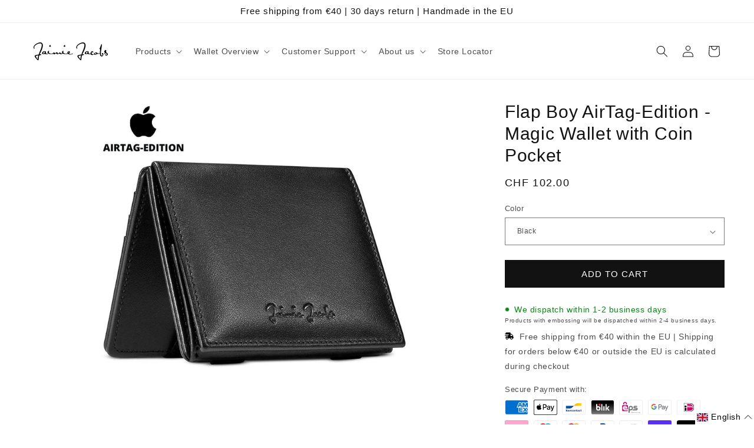

--- FILE ---
content_type: text/html; charset=utf-8
request_url: https://jaimiejacobs.ch/products/flap-boy-airtag-edition-magic-wallet-with-coin-pocket
body_size: 90129
content:
<!doctype html>
<html class="js" lang="en">
  <head>
	<script src="//jaimiejacobs.ch/cdn/shop/files/pandectes-rules.js?v=3803406823829225028"></script>
	
    <!-- Cookie Banner Rules -->
    
    <!-- END Cookie Banner Rules -->

    <meta charset="utf-8">
    <meta http-equiv="X-UA-Compatible" content="IE=edge">
    <meta name="viewport" content="width=device-width,initial-scale=1">
    <meta name="theme-color" content="">
    <link rel="canonical" href="https://jaimiejacobs.ch/products/flap-boy-airtag-edition-magic-wallet-with-coin-pocket">
      <!-- Favicon for different sizs generated with realfavicongenerator.net -->
      

      <link
        rel="icon"
        type="image/png"
        href="https://cdn.shopify.com/s/files/1/1104/3388/files/favicon-96x96.png?v=1732012531"
        sizes="96x96"
      >
      <link
        rel="icon"
        type="image/png"
        sizes="32x32"
        href="https://cdn.shopify.com/s/files/1/1104/3388/files/favicon-32x32_44b5fa22-5294-4504-930a-4382ab5b79a4.png?v=1732012849"
      >
      <link
        rel="icon"
        type="image/png"
        sizes="16x16"
        href="https://cdn.shopify.com/s/files/1/1104/3388/files/favicon-16x16_2ee01026-cb94-436f-8a37-246ed29ec829.png?v=1732012848"
      >
      <link
        rel="icon"
        type="image/svg+xml"
        href="https://cdn.shopify.com/s/files/1/1104/3388/files/favicon.svg?v=1732012530"
      >
      <link
        rel="shortcut icon"
        href="https://cdn.shopify.com/s/files/1/1104/3388/files/favicon_26b969e3-f32b-4295-a1eb-8db230604b61.ico?v=1732012531"
      >
      <link
        rel="apple-touch-icon"
        sizes="180x180"
        href="https://cdn.shopify.com/s/files/1/1104/3388/files/apple-touch-icon_b2f42849-589c-431f-a7a6-f113b8a598c4.png?v=1732012532"
      >
      <link 
        rel="icon" 
        sizes="32x32"
        href="https://cdn.shopify.com/s/files/1/1104/3388/files/favicon_d9738cff-459f-466c-8aea-3e80ee11a30e.ico?v=1751621079" 
        type="image/x-icon">

      
      <meta name="apple-mobile-web-app-title" content="Jaimie Jacobs">
      <link
        rel="manifest"
        href="https://cdn.shopify.com/s/files/1/1104/3388/files/site_81554712-8cea-49f3-93e2-c6a837f59de7.webmanifest?v=1732012530"
      >

      <!-- END Favicon for different sizs generated with realfavicongenerator.net --><title>
      Flap Boy magic-wallet with coin pocket &amp; Apple AirTag pocket
 &ndash; Jaimie Jacobs</title>

    
      <meta name="description" content="Innovative wallet with Magic-Flap for banknotes. Super slim format, extra AirTag compartment, spacious coin compartment for many coins &amp; RFID blocker.">
    

    

<meta property="og:site_name" content="Jaimie Jacobs">
<meta property="og:url" content="https://jaimiejacobs.ch/products/flap-boy-airtag-edition-magic-wallet-with-coin-pocket">
<meta property="og:title" content="Flap Boy magic-wallet with coin pocket &amp; Apple AirTag pocket">
<meta property="og:type" content="product">
<meta property="og:description" content="Innovative wallet with Magic-Flap for banknotes. Super slim format, extra AirTag compartment, spacious coin compartment for many coins &amp; RFID blocker."><meta property="og:image" content="http://jaimiejacobs.ch/cdn/shop/files/BlackBlack.jpg?v=1759418199">
  <meta property="og:image:secure_url" content="https://jaimiejacobs.ch/cdn/shop/files/BlackBlack.jpg?v=1759418199">
  <meta property="og:image:width" content="1024">
  <meta property="og:image:height" content="1024"><meta property="og:price:amount" content="102.00">
  <meta property="og:price:currency" content="CHF"><meta name="twitter:card" content="summary_large_image">
<meta name="twitter:title" content="Flap Boy magic-wallet with coin pocket &amp; Apple AirTag pocket">
<meta name="twitter:description" content="Innovative wallet with Magic-Flap for banknotes. Super slim format, extra AirTag compartment, spacious coin compartment for many coins &amp; RFID blocker.">


    
    


    <script src="//jaimiejacobs.ch/cdn/shop/t/167/assets/constants.js?v=132983761750457495441738923520" defer="defer"></script>
    <script src="//jaimiejacobs.ch/cdn/shop/t/167/assets/pubsub.js?v=158357773527763999511718973330" defer="defer"></script>
    <script src="//jaimiejacobs.ch/cdn/shop/t/167/assets/global.js?v=24518215946721920481738923523" defer="defer"></script>
    <script src="//jaimiejacobs.ch/cdn/shop/t/167/assets/details-disclosure.js?v=13653116266235556501718973331" defer="defer"></script>
    <script src="//jaimiejacobs.ch/cdn/shop/t/167/assets/details-modal.js?v=25581673532751508451718973330" defer="defer"></script>
    <script src="//jaimiejacobs.ch/cdn/shop/t/167/assets/search-form.js?v=133129549252120666541718973333" defer="defer"></script><script>window.performance && window.performance.mark && window.performance.mark('shopify.content_for_header.start');</script><meta name="google-site-verification" content="LgesLhWe3etb5Lbemwn33476As0GQ-qRf6mIEI2-ZWo">
<meta id="shopify-digital-wallet" name="shopify-digital-wallet" content="/11043388/digital_wallets/dialog">
<meta name="shopify-checkout-api-token" content="78fd53362c40c1d753591b8d1a5509ee">
<meta id="in-context-paypal-metadata" data-shop-id="11043388" data-venmo-supported="false" data-environment="production" data-locale="en_US" data-paypal-v4="true" data-currency="CHF">
<link rel="alternate" hreflang="x-default" href="https://www.jaimiejacobswallets.com/products/flap-boy-airtag-magic-wallet">
<link rel="alternate" hreflang="de" href="https://www.jaimiejacobswallets.com/products/flap-boy-airtag-magic-wallet">
<link rel="alternate" hreflang="en" href="https://www.jaimiejacobswallets.com/en/products/flap-boy-airtag-edition-magic-wallet-with-coin-pocket">
<link rel="alternate" hreflang="en-CH" href="https://jaimiejacobs.ch/products/flap-boy-airtag-edition-magic-wallet-with-coin-pocket">
<link rel="alternate" hreflang="de-CH" href="https://jaimiejacobs.ch/de/products/flap-boy-airtag-magic-wallet">
<link rel="alternate" hreflang="es-ES" href="https://www.jaimiejacobswallets.com/es-es/products/flap-boy-airtag-edition-magic-wallet-with-coin-pocket">
<link rel="alternate" hreflang="fr-FR" href="https://www.jaimiejacobs.fr/products/flap-boy-airtag-edition-magic-wallet-with-coin-pocket">
<link rel="alternate" hreflang="fr-BE" href="https://www.jaimiejacobs.fr/products/flap-boy-airtag-edition-magic-wallet-with-coin-pocket">
<link rel="alternate" hreflang="it-IT" href="https://www.jaimiejacobs.it/products/flap-boy-airtag-edition-magic-wallet-with-coin-pocket">
<link rel="alternate" hreflang="en-US" href="https://www.jaimiejacobswallets.com/en-us/products/flap-boy-airtag-edition-magic-wallet-with-coin-pocket">
<link rel="alternate" hreflang="en-CA" href="https://www.jaimiejacobswallets.com/en-us/products/flap-boy-airtag-edition-magic-wallet-with-coin-pocket">
<link rel="alternate" type="application/json+oembed" href="https://jaimiejacobs.ch/products/flap-boy-airtag-edition-magic-wallet-with-coin-pocket.oembed">
<script async="async" src="/checkouts/internal/preloads.js?locale=en-CH"></script>
<link rel="preconnect" href="https://shop.app" crossorigin="anonymous">
<script async="async" src="https://shop.app/checkouts/internal/preloads.js?locale=en-CH&shop_id=11043388" crossorigin="anonymous"></script>
<script id="apple-pay-shop-capabilities" type="application/json">{"shopId":11043388,"countryCode":"DE","currencyCode":"CHF","merchantCapabilities":["supports3DS"],"merchantId":"gid:\/\/shopify\/Shop\/11043388","merchantName":"Jaimie Jacobs","requiredBillingContactFields":["postalAddress","email"],"requiredShippingContactFields":["postalAddress","email"],"shippingType":"shipping","supportedNetworks":["visa","maestro","masterCard","amex"],"total":{"type":"pending","label":"Jaimie Jacobs","amount":"1.00"},"shopifyPaymentsEnabled":true,"supportsSubscriptions":true}</script>
<script id="shopify-features" type="application/json">{"accessToken":"78fd53362c40c1d753591b8d1a5509ee","betas":["rich-media-storefront-analytics"],"domain":"jaimiejacobs.ch","predictiveSearch":true,"shopId":11043388,"locale":"en"}</script>
<script>var Shopify = Shopify || {};
Shopify.shop = "jaimiejacobs.myshopify.com";
Shopify.locale = "en";
Shopify.currency = {"active":"CHF","rate":"0.93402522"};
Shopify.country = "CH";
Shopify.theme = {"name":"Dawn-Theme-Jaimie-Jacobs\/main","id":167718945032,"schema_name":"Dawn","schema_version":"15.2.0","theme_store_id":null,"role":"main"};
Shopify.theme.handle = "null";
Shopify.theme.style = {"id":null,"handle":null};
Shopify.cdnHost = "jaimiejacobs.ch/cdn";
Shopify.routes = Shopify.routes || {};
Shopify.routes.root = "/";</script>
<script type="module">!function(o){(o.Shopify=o.Shopify||{}).modules=!0}(window);</script>
<script>!function(o){function n(){var o=[];function n(){o.push(Array.prototype.slice.apply(arguments))}return n.q=o,n}var t=o.Shopify=o.Shopify||{};t.loadFeatures=n(),t.autoloadFeatures=n()}(window);</script>
<script>
  window.ShopifyPay = window.ShopifyPay || {};
  window.ShopifyPay.apiHost = "shop.app\/pay";
  window.ShopifyPay.redirectState = null;
</script>
<script id="shop-js-analytics" type="application/json">{"pageType":"product"}</script>
<script defer="defer" async type="module" src="//jaimiejacobs.ch/cdn/shopifycloud/shop-js/modules/v2/client.init-shop-cart-sync_BN7fPSNr.en.esm.js"></script>
<script defer="defer" async type="module" src="//jaimiejacobs.ch/cdn/shopifycloud/shop-js/modules/v2/chunk.common_Cbph3Kss.esm.js"></script>
<script defer="defer" async type="module" src="//jaimiejacobs.ch/cdn/shopifycloud/shop-js/modules/v2/chunk.modal_DKumMAJ1.esm.js"></script>
<script type="module">
  await import("//jaimiejacobs.ch/cdn/shopifycloud/shop-js/modules/v2/client.init-shop-cart-sync_BN7fPSNr.en.esm.js");
await import("//jaimiejacobs.ch/cdn/shopifycloud/shop-js/modules/v2/chunk.common_Cbph3Kss.esm.js");
await import("//jaimiejacobs.ch/cdn/shopifycloud/shop-js/modules/v2/chunk.modal_DKumMAJ1.esm.js");

  window.Shopify.SignInWithShop?.initShopCartSync?.({"fedCMEnabled":true,"windoidEnabled":true});

</script>
<script>
  window.Shopify = window.Shopify || {};
  if (!window.Shopify.featureAssets) window.Shopify.featureAssets = {};
  window.Shopify.featureAssets['shop-js'] = {"shop-cart-sync":["modules/v2/client.shop-cart-sync_CJVUk8Jm.en.esm.js","modules/v2/chunk.common_Cbph3Kss.esm.js","modules/v2/chunk.modal_DKumMAJ1.esm.js"],"init-fed-cm":["modules/v2/client.init-fed-cm_7Fvt41F4.en.esm.js","modules/v2/chunk.common_Cbph3Kss.esm.js","modules/v2/chunk.modal_DKumMAJ1.esm.js"],"init-shop-email-lookup-coordinator":["modules/v2/client.init-shop-email-lookup-coordinator_Cc088_bR.en.esm.js","modules/v2/chunk.common_Cbph3Kss.esm.js","modules/v2/chunk.modal_DKumMAJ1.esm.js"],"init-windoid":["modules/v2/client.init-windoid_hPopwJRj.en.esm.js","modules/v2/chunk.common_Cbph3Kss.esm.js","modules/v2/chunk.modal_DKumMAJ1.esm.js"],"shop-button":["modules/v2/client.shop-button_B0jaPSNF.en.esm.js","modules/v2/chunk.common_Cbph3Kss.esm.js","modules/v2/chunk.modal_DKumMAJ1.esm.js"],"shop-cash-offers":["modules/v2/client.shop-cash-offers_DPIskqss.en.esm.js","modules/v2/chunk.common_Cbph3Kss.esm.js","modules/v2/chunk.modal_DKumMAJ1.esm.js"],"shop-toast-manager":["modules/v2/client.shop-toast-manager_CK7RT69O.en.esm.js","modules/v2/chunk.common_Cbph3Kss.esm.js","modules/v2/chunk.modal_DKumMAJ1.esm.js"],"init-shop-cart-sync":["modules/v2/client.init-shop-cart-sync_BN7fPSNr.en.esm.js","modules/v2/chunk.common_Cbph3Kss.esm.js","modules/v2/chunk.modal_DKumMAJ1.esm.js"],"init-customer-accounts-sign-up":["modules/v2/client.init-customer-accounts-sign-up_CfPf4CXf.en.esm.js","modules/v2/client.shop-login-button_DeIztwXF.en.esm.js","modules/v2/chunk.common_Cbph3Kss.esm.js","modules/v2/chunk.modal_DKumMAJ1.esm.js"],"pay-button":["modules/v2/client.pay-button_CgIwFSYN.en.esm.js","modules/v2/chunk.common_Cbph3Kss.esm.js","modules/v2/chunk.modal_DKumMAJ1.esm.js"],"init-customer-accounts":["modules/v2/client.init-customer-accounts_DQ3x16JI.en.esm.js","modules/v2/client.shop-login-button_DeIztwXF.en.esm.js","modules/v2/chunk.common_Cbph3Kss.esm.js","modules/v2/chunk.modal_DKumMAJ1.esm.js"],"avatar":["modules/v2/client.avatar_BTnouDA3.en.esm.js"],"init-shop-for-new-customer-accounts":["modules/v2/client.init-shop-for-new-customer-accounts_CsZy_esa.en.esm.js","modules/v2/client.shop-login-button_DeIztwXF.en.esm.js","modules/v2/chunk.common_Cbph3Kss.esm.js","modules/v2/chunk.modal_DKumMAJ1.esm.js"],"shop-follow-button":["modules/v2/client.shop-follow-button_BRMJjgGd.en.esm.js","modules/v2/chunk.common_Cbph3Kss.esm.js","modules/v2/chunk.modal_DKumMAJ1.esm.js"],"checkout-modal":["modules/v2/client.checkout-modal_B9Drz_yf.en.esm.js","modules/v2/chunk.common_Cbph3Kss.esm.js","modules/v2/chunk.modal_DKumMAJ1.esm.js"],"shop-login-button":["modules/v2/client.shop-login-button_DeIztwXF.en.esm.js","modules/v2/chunk.common_Cbph3Kss.esm.js","modules/v2/chunk.modal_DKumMAJ1.esm.js"],"lead-capture":["modules/v2/client.lead-capture_DXYzFM3R.en.esm.js","modules/v2/chunk.common_Cbph3Kss.esm.js","modules/v2/chunk.modal_DKumMAJ1.esm.js"],"shop-login":["modules/v2/client.shop-login_CA5pJqmO.en.esm.js","modules/v2/chunk.common_Cbph3Kss.esm.js","modules/v2/chunk.modal_DKumMAJ1.esm.js"],"payment-terms":["modules/v2/client.payment-terms_BxzfvcZJ.en.esm.js","modules/v2/chunk.common_Cbph3Kss.esm.js","modules/v2/chunk.modal_DKumMAJ1.esm.js"]};
</script>
<script>(function() {
  var isLoaded = false;
  function asyncLoad() {
    if (isLoaded) return;
    isLoaded = true;
    var urls = ["https:\/\/productoptions.w3apps.co\/js\/options.js?shop=jaimiejacobs.myshopify.com","https:\/\/loox.io\/widget\/4JlfYvplZo\/loox.1630001249146.js?shop=jaimiejacobs.myshopify.com","https:\/\/static.returngo.ai\/master.returngo.ai\/returngo.min.js?shop=jaimiejacobs.myshopify.com"];
    for (var i = 0; i < urls.length; i++) {
      var s = document.createElement('script');
      s.type = 'text/javascript';
      s.async = true;
      s.src = urls[i];
      var x = document.getElementsByTagName('script')[0];
      x.parentNode.insertBefore(s, x);
    }
  };
  if(window.attachEvent) {
    window.attachEvent('onload', asyncLoad);
  } else {
    window.addEventListener('load', asyncLoad, false);
  }
})();</script>
<script id="__st">var __st={"a":11043388,"offset":3600,"reqid":"ca5799c8-1221-4dd6-872c-d22d9cdcc28a-1770148705","pageurl":"jaimiejacobs.ch\/products\/flap-boy-airtag-edition-magic-wallet-with-coin-pocket","u":"87caaad0edd4","p":"product","rtyp":"product","rid":6604377587789};</script>
<script>window.ShopifyPaypalV4VisibilityTracking = true;</script>
<script id="form-persister">!function(){'use strict';const t='contact',e='new_comment',n=[[t,t],['blogs',e],['comments',e],[t,'customer']],o='password',r='form_key',c=['recaptcha-v3-token','g-recaptcha-response','h-captcha-response',o],s=()=>{try{return window.sessionStorage}catch{return}},i='__shopify_v',u=t=>t.elements[r],a=function(){const t=[...n].map((([t,e])=>`form[action*='/${t}']:not([data-nocaptcha='true']) input[name='form_type'][value='${e}']`)).join(',');var e;return e=t,()=>e?[...document.querySelectorAll(e)].map((t=>t.form)):[]}();function m(t){const e=u(t);a().includes(t)&&(!e||!e.value)&&function(t){try{if(!s())return;!function(t){const e=s();if(!e)return;const n=u(t);if(!n)return;const o=n.value;o&&e.removeItem(o)}(t);const e=Array.from(Array(32),(()=>Math.random().toString(36)[2])).join('');!function(t,e){u(t)||t.append(Object.assign(document.createElement('input'),{type:'hidden',name:r})),t.elements[r].value=e}(t,e),function(t,e){const n=s();if(!n)return;const r=[...t.querySelectorAll(`input[type='${o}']`)].map((({name:t})=>t)),u=[...c,...r],a={};for(const[o,c]of new FormData(t).entries())u.includes(o)||(a[o]=c);n.setItem(e,JSON.stringify({[i]:1,action:t.action,data:a}))}(t,e)}catch(e){console.error('failed to persist form',e)}}(t)}const f=t=>{if('true'===t.dataset.persistBound)return;const e=function(t,e){const n=function(t){return'function'==typeof t.submit?t.submit:HTMLFormElement.prototype.submit}(t).bind(t);return function(){let t;return()=>{t||(t=!0,(()=>{try{e(),n()}catch(t){(t=>{console.error('form submit failed',t)})(t)}})(),setTimeout((()=>t=!1),250))}}()}(t,(()=>{m(t)}));!function(t,e){if('function'==typeof t.submit&&'function'==typeof e)try{t.submit=e}catch{}}(t,e),t.addEventListener('submit',(t=>{t.preventDefault(),e()})),t.dataset.persistBound='true'};!function(){function t(t){const e=(t=>{const e=t.target;return e instanceof HTMLFormElement?e:e&&e.form})(t);e&&m(e)}document.addEventListener('submit',t),document.addEventListener('DOMContentLoaded',(()=>{const e=a();for(const t of e)f(t);var n;n=document.body,new window.MutationObserver((t=>{for(const e of t)if('childList'===e.type&&e.addedNodes.length)for(const t of e.addedNodes)1===t.nodeType&&'FORM'===t.tagName&&a().includes(t)&&f(t)})).observe(n,{childList:!0,subtree:!0,attributes:!1}),document.removeEventListener('submit',t)}))}()}();</script>
<script integrity="sha256-4kQ18oKyAcykRKYeNunJcIwy7WH5gtpwJnB7kiuLZ1E=" data-source-attribution="shopify.loadfeatures" defer="defer" src="//jaimiejacobs.ch/cdn/shopifycloud/storefront/assets/storefront/load_feature-a0a9edcb.js" crossorigin="anonymous"></script>
<script crossorigin="anonymous" defer="defer" src="//jaimiejacobs.ch/cdn/shopifycloud/storefront/assets/shopify_pay/storefront-65b4c6d7.js?v=20250812"></script>
<script data-source-attribution="shopify.dynamic_checkout.dynamic.init">var Shopify=Shopify||{};Shopify.PaymentButton=Shopify.PaymentButton||{isStorefrontPortableWallets:!0,init:function(){window.Shopify.PaymentButton.init=function(){};var t=document.createElement("script");t.src="https://jaimiejacobs.ch/cdn/shopifycloud/portable-wallets/latest/portable-wallets.en.js",t.type="module",document.head.appendChild(t)}};
</script>
<script data-source-attribution="shopify.dynamic_checkout.buyer_consent">
  function portableWalletsHideBuyerConsent(e){var t=document.getElementById("shopify-buyer-consent"),n=document.getElementById("shopify-subscription-policy-button");t&&n&&(t.classList.add("hidden"),t.setAttribute("aria-hidden","true"),n.removeEventListener("click",e))}function portableWalletsShowBuyerConsent(e){var t=document.getElementById("shopify-buyer-consent"),n=document.getElementById("shopify-subscription-policy-button");t&&n&&(t.classList.remove("hidden"),t.removeAttribute("aria-hidden"),n.addEventListener("click",e))}window.Shopify?.PaymentButton&&(window.Shopify.PaymentButton.hideBuyerConsent=portableWalletsHideBuyerConsent,window.Shopify.PaymentButton.showBuyerConsent=portableWalletsShowBuyerConsent);
</script>
<script data-source-attribution="shopify.dynamic_checkout.cart.bootstrap">document.addEventListener("DOMContentLoaded",(function(){function t(){return document.querySelector("shopify-accelerated-checkout-cart, shopify-accelerated-checkout")}if(t())Shopify.PaymentButton.init();else{new MutationObserver((function(e,n){t()&&(Shopify.PaymentButton.init(),n.disconnect())})).observe(document.body,{childList:!0,subtree:!0})}}));
</script>
<link id="shopify-accelerated-checkout-styles" rel="stylesheet" media="screen" href="https://jaimiejacobs.ch/cdn/shopifycloud/portable-wallets/latest/accelerated-checkout-backwards-compat.css" crossorigin="anonymous">
<style id="shopify-accelerated-checkout-cart">
        #shopify-buyer-consent {
  margin-top: 1em;
  display: inline-block;
  width: 100%;
}

#shopify-buyer-consent.hidden {
  display: none;
}

#shopify-subscription-policy-button {
  background: none;
  border: none;
  padding: 0;
  text-decoration: underline;
  font-size: inherit;
  cursor: pointer;
}

#shopify-subscription-policy-button::before {
  box-shadow: none;
}

      </style>
<script id="sections-script" data-sections="header" defer="defer" src="//jaimiejacobs.ch/cdn/shop/t/167/compiled_assets/scripts.js?v=200301"></script>
<script>window.performance && window.performance.mark && window.performance.mark('shopify.content_for_header.end');</script>


    <style data-shopify>
      
      
      
      
      

      
        :root,
        .color-background-1 {
          --color-background: 255,255,255;
        
          --gradient-background: #ffffff;
        

        

        --color-foreground: 18,18,18;
        --color-background-contrast: 191,191,191;
        --color-shadow: 18,18,18;
        --color-button: 18,18,18;
        --color-button-text: 255,255,255;
        --color-secondary-button: 255,255,255;
        --color-secondary-button-text: 18,18,18;
        --color-link: 18,18,18;
        --color-badge-foreground: 18,18,18;
        --color-badge-background: 255,255,255;
        --color-badge-border: 18,18,18;
        --payment-terms-background-color: rgb(255 255 255);
      }
      
        
        .color-background-2 {
          --color-background: 243,243,243;
        
          --gradient-background: #f3f3f3;
        

        

        --color-foreground: 18,18,18;
        --color-background-contrast: 179,179,179;
        --color-shadow: 18,18,18;
        --color-button: 18,18,18;
        --color-button-text: 243,243,243;
        --color-secondary-button: 243,243,243;
        --color-secondary-button-text: 18,18,18;
        --color-link: 18,18,18;
        --color-badge-foreground: 18,18,18;
        --color-badge-background: 243,243,243;
        --color-badge-border: 18,18,18;
        --payment-terms-background-color: rgb(243 243 243);
      }
      
        
        .color-inverse {
          --color-background: 18,18,18;
        
          --gradient-background: #121212;
        

        

        --color-foreground: 255,255,255;
        --color-background-contrast: 146,146,146;
        --color-shadow: 18,18,18;
        --color-button: 255,255,255;
        --color-button-text: 18,18,18;
        --color-secondary-button: 18,18,18;
        --color-secondary-button-text: 255,255,255;
        --color-link: 255,255,255;
        --color-badge-foreground: 255,255,255;
        --color-badge-background: 18,18,18;
        --color-badge-border: 255,255,255;
        --payment-terms-background-color: rgb(18 18 18);
      }
      
        
        .color-accent-1 {
          --color-background: 18,18,18;
        
          --gradient-background: #121212;
        

        

        --color-foreground: 255,255,255;
        --color-background-contrast: 146,146,146;
        --color-shadow: 18,18,18;
        --color-button: 255,255,255;
        --color-button-text: 18,18,18;
        --color-secondary-button: 18,18,18;
        --color-secondary-button-text: 255,255,255;
        --color-link: 255,255,255;
        --color-badge-foreground: 255,255,255;
        --color-badge-background: 18,18,18;
        --color-badge-border: 255,255,255;
        --payment-terms-background-color: rgb(18 18 18);
      }
      
        
        .color-accent-2 {
          --color-background: 51,79,180;
        
          --gradient-background: #334fb4;
        

        

        --color-foreground: 255,255,255;
        --color-background-contrast: 23,35,81;
        --color-shadow: 18,18,18;
        --color-button: 255,255,255;
        --color-button-text: 51,79,180;
        --color-secondary-button: 51,79,180;
        --color-secondary-button-text: 255,255,255;
        --color-link: 255,255,255;
        --color-badge-foreground: 255,255,255;
        --color-badge-background: 51,79,180;
        --color-badge-border: 255,255,255;
        --payment-terms-background-color: rgb(51 79 180);
      }
      
        
        .color-scheme-b0194e19-0b45-4867-89a4-54cbfb1a1efa {
          --color-background: 255,255,255;
        
          --gradient-background: #ffffff;
        

        

        --color-foreground: 255,255,255;
        --color-background-contrast: 191,191,191;
        --color-shadow: 18,18,18;
        --color-button: 255,255,255;
        --color-button-text: 18,18,18;
        --color-secondary-button: 255,255,255;
        --color-secondary-button-text: 18,18,18;
        --color-link: 18,18,18;
        --color-badge-foreground: 255,255,255;
        --color-badge-background: 255,255,255;
        --color-badge-border: 255,255,255;
        --payment-terms-background-color: rgb(255 255 255);
      }
      

      body, .color-background-1, .color-background-2, .color-inverse, .color-accent-1, .color-accent-2, .color-scheme-b0194e19-0b45-4867-89a4-54cbfb1a1efa {
        color: rgba(var(--color-foreground), 0.75);
        background-color: rgb(var(--color-background));
      }

      :root {
        --font-body-family: "system_ui", -apple-system, 'Segoe UI', Roboto, 'Helvetica Neue', 'Noto Sans', 'Liberation Sans', Arial, sans-serif, 'Apple Color Emoji', 'Segoe UI Emoji', 'Segoe UI Symbol', 'Noto Color Emoji';
        --font-body-style: normal;
        --font-body-weight: 400;
        --font-body-weight-bold: 700;

        --font-heading-family: "system_ui", -apple-system, 'Segoe UI', Roboto, 'Helvetica Neue', 'Noto Sans', 'Liberation Sans', Arial, sans-serif, 'Apple Color Emoji', 'Segoe UI Emoji', 'Segoe UI Symbol', 'Noto Color Emoji';
        --font-heading-style: normal;
        --font-heading-weight: 400;

        --font-body-scale: 1.0;
        --font-heading-scale: 1.15;

        --media-padding: px;
        --media-border-opacity: 0.05;
        --media-border-width: 0px;
        --media-radius: 0px;
        --media-shadow-opacity: 0.0;
        --media-shadow-horizontal-offset: 0px;
        --media-shadow-vertical-offset: 4px;
        --media-shadow-blur-radius: 5px;
        --media-shadow-visible: 0;

        --page-width: 140rem;
        --page-width-margin: 0rem;

        --product-card-image-padding: 0.0rem;
        --product-card-corner-radius: 0.0rem;
        --product-card-text-alignment: left;
        --product-card-border-width: 0.0rem;
        --product-card-border-opacity: 0.1;
        --product-card-shadow-opacity: 0.0;
        --product-card-shadow-visible: 0;
        --product-card-shadow-horizontal-offset: 0.0rem;
        --product-card-shadow-vertical-offset: 0.4rem;
        --product-card-shadow-blur-radius: 0.5rem;

        --collection-card-image-padding: 0.0rem;
        --collection-card-corner-radius: 0.0rem;
        --collection-card-text-alignment: left;
        --collection-card-border-width: 0.0rem;
        --collection-card-border-opacity: 0.0;
        --collection-card-shadow-opacity: 0.1;
        --collection-card-shadow-visible: 1;
        --collection-card-shadow-horizontal-offset: 0.0rem;
        --collection-card-shadow-vertical-offset: 0.0rem;
        --collection-card-shadow-blur-radius: 0.0rem;

        --blog-card-image-padding: 0.0rem;
        --blog-card-corner-radius: 0.0rem;
        --blog-card-text-alignment: left;
        --blog-card-border-width: 0.0rem;
        --blog-card-border-opacity: 0.0;
        --blog-card-shadow-opacity: 0.1;
        --blog-card-shadow-visible: 1;
        --blog-card-shadow-horizontal-offset: 0.0rem;
        --blog-card-shadow-vertical-offset: 0.0rem;
        --blog-card-shadow-blur-radius: 0.0rem;

        --badge-corner-radius: 4.0rem;

        --popup-border-width: 1px;
        --popup-border-opacity: 0.1;
        --popup-corner-radius: 0px;
        --popup-shadow-opacity: 0.0;
        --popup-shadow-horizontal-offset: 0px;
        --popup-shadow-vertical-offset: 4px;
        --popup-shadow-blur-radius: 5px;

        --drawer-border-width: 1px;
        --drawer-border-opacity: 0.1;
        --drawer-shadow-opacity: 0.0;
        --drawer-shadow-horizontal-offset: 0px;
        --drawer-shadow-vertical-offset: 4px;
        --drawer-shadow-blur-radius: 5px;

        --spacing-sections-desktop: 0px;
        --spacing-sections-mobile: 0px;

        --grid-desktop-vertical-spacing: 8px;
        --grid-desktop-horizontal-spacing: 8px;
        --grid-mobile-vertical-spacing: 4px;
        --grid-mobile-horizontal-spacing: 4px;

        --text-boxes-border-opacity: 0.1;
        --text-boxes-border-width: 0px;
        --text-boxes-radius: 0px;
        --text-boxes-shadow-opacity: 0.0;
        --text-boxes-shadow-visible: 0;
        --text-boxes-shadow-horizontal-offset: 0px;
        --text-boxes-shadow-vertical-offset: 4px;
        --text-boxes-shadow-blur-radius: 5px;

        --buttons-radius: 0px;
        --buttons-radius-outset: 0px;
        --buttons-border-width: 1px;
        --buttons-border-opacity: 1.0;
        --buttons-shadow-opacity: 0.0;
        --buttons-shadow-visible: 0;
        --buttons-shadow-horizontal-offset: 0px;
        --buttons-shadow-vertical-offset: 4px;
        --buttons-shadow-blur-radius: 5px;
        --buttons-border-offset: 0px;

        --inputs-radius: 0px;
        --inputs-border-width: 1px;
        --inputs-border-opacity: 0.55;
        --inputs-shadow-opacity: 0.0;
        --inputs-shadow-horizontal-offset: 0px;
        --inputs-margin-offset: 0px;
        --inputs-shadow-vertical-offset: 4px;
        --inputs-shadow-blur-radius: 5px;
        --inputs-radius-outset: 0px;

        --variant-pills-radius: 40px;
        --variant-pills-border-width: 1px;
        --variant-pills-border-opacity: 0.55;
        --variant-pills-shadow-opacity: 0.0;
        --variant-pills-shadow-horizontal-offset: 0px;
        --variant-pills-shadow-vertical-offset: 4px;
        --variant-pills-shadow-blur-radius: 5px;
      }

      *,
      *::before,
      *::after {
        box-sizing: inherit;
      }

      html {
        box-sizing: border-box;
        font-size: calc(var(--font-body-scale) * 62.5%);
        height: 100%;
      }

      body {
        display: grid;
        grid-template-rows: auto auto 1fr auto;
        grid-template-columns: 100%;
        min-height: 100%;
        margin: 0;
        font-size: 1.5rem;
        letter-spacing: 0.06rem;
        line-height: calc(1 + 0.8 / var(--font-body-scale));
        font-family: var(--font-body-family);
        font-style: var(--font-body-style);
        font-weight: var(--font-body-weight);
      }

      @media screen and (min-width: 750px) {
        body {
          font-size: 1.6rem;
        }
      }
    </style>

    <link href="//jaimiejacobs.ch/cdn/shop/t/167/assets/base.css?v=166722089981949528361739473112" rel="stylesheet" type="text/css" media="all" />
    <link rel="stylesheet" href="//jaimiejacobs.ch/cdn/shop/t/167/assets/component-cart-items.css?v=136979913656111411491738923520" media="print" onload="this.media='all'"><link href="//jaimiejacobs.ch/cdn/shop/t/167/assets/component-localization-form.css?v=170315343355214948141738923521" rel="stylesheet" type="text/css" media="all" />
      <script src="//jaimiejacobs.ch/cdn/shop/t/167/assets/localization-form.js?v=144176611646395275351738923525" defer="defer"></script><link
        rel="stylesheet"
        href="//jaimiejacobs.ch/cdn/shop/t/167/assets/component-predictive-search.css?v=118923337488134913561718973330"
        media="print"
        onload="this.media='all'"
      ><script>
      if (Shopify.designMode) {
        document.documentElement.classList.add('shopify-design-mode');
      }
    </script>
    <!-- Loox App -->
    <script>var loox_global_hash = '1770143771980';</script><style>.loox-reviews-default { max-width: 1200px; margin: 0 auto; }.loox-rating .loox-icon { color:#000000; }
:root { --lxs-rating-icon-color: #000000; }</style>
    <!-- END Loox App -->

    <!-- CND TV Tracking Code
    <script type="text/javascript">
      window._m2asite = 'jamiejacobs-de-live';
      window._m2aflags = ['permanent'];
      (function () {
        var s = document.createElement('script');
        var f = document.getElementsByTagName('script')[0];
        s.src = '//analytics.cnd-motionmedia.de/script6.js';
        f.parentNode.insertBefore(s, f);
      })();
    </script>
    CND GetOn TV Tracking Code -->

      

    

    <!-- w3 options app sets the style of the additional added currency; hides the "hidden" products in the cart -->
    
      <script src="//jaimiejacobs.ch/cdn/shopifycloud/storefront/assets/themes_support/api.jquery-7ab1a3a4.js" type="text/javascript"></script>
    
    <style>
      .options-hidden {
        display: none !important;
      }
    </style>
    <!-- END w3 options app -->

    <!-- w3 options app tries to solve error of extra product not appearing on the cart page by calling checkout interceptor script -->
    <script src="//jaimiejacobs.ch/cdn/shop/t/167/assets/w3-checkout-interceptor.js?v=97131379345424789341762335803" defer="defer"></script> 
    <!-- END w3 options app -->

    



    
    <!-- Microsoft Clarity -->
    <script type="text/javascript">
      (function (c, l, a, r, i, t, y) {
        c[a] =
          c[a] ||
          function () {
            (c[a].q = c[a].q || []).push(arguments);
          };
        t = l.createElement(r);
        t.async = 1;
        t.src = 'https://www.clarity.ms/tag/' + i;
        y = l.getElementsByTagName(r)[0];
        y.parentNode.insertBefore(t, y);
      })(window, document, 'clarity', 'script', 'hdlosblmqy');
    </script>
    <!-- END Microsoft Clarity -->

<script src="https://ajax.googleapis.com/ajax/libs/jquery/1.9.1/jquery.min.js"></script>
<script src="https://productoptions.w3apps.co/js/options.js" type="text/javascript"></script>
<script type="text/javascript">
    setTimeout(function() {  
        var w3$ = $.noConflict(true);
        w3productOptionsJS(w3$); 
    }, 0);
</script>
    
  <!-- BEGIN app block: shopify://apps/pandectes-gdpr/blocks/banner/58c0baa2-6cc1-480c-9ea6-38d6d559556a -->
  
    
      <!-- TCF is active, scripts are loaded above -->
      
        <script>
          if (!window.PandectesRulesSettings) {
            window.PandectesRulesSettings = {"store":{"id":11043388,"adminMode":false,"headless":false,"storefrontRootDomain":"","checkoutRootDomain":"","storefrontAccessToken":""},"banner":{"cookiesBlockedByDefault":"7","hybridStrict":false,"isActive":true},"geolocation":{"brOnly":false,"caOnly":false,"euOnly":false,"jpOnly":false,"thOnly":false,"canadaOnly":false,"canadaLaw25":false,"canadaPipeda":false,"globalVisibility":true},"blocker":{"isActive":true,"googleConsentMode":{"isActive":true,"id":"","analyticsId":"","onlyGtm":false,"adwordsId":"","adStorageCategory":4,"analyticsStorageCategory":2,"functionalityStorageCategory":1,"personalizationStorageCategory":1,"securityStorageCategory":0,"customEvent":true,"redactData":true,"urlPassthrough":true,"dataLayerProperty":"dataLayer","waitForUpdate":500,"useNativeChannel":false,"debugMode":false},"facebookPixel":{"isActive":false,"id":"","ldu":false},"microsoft":{"isActive":true,"uetTags":"343195661"},"clarity":{"isActive":false,"id":"smznwa764m"},"rakuten":{"isActive":false,"cmp":false,"ccpa":false},"gpcIsActive":true,"klaviyoIsActive":false,"defaultBlocked":7,"patterns":{"whiteList":["*.klaviyo.com"],"blackList":{"1":["static.hotjar.com/c/hotjar"],"2":[],"4":["s.pinimg.com/ct/core.js|s.pinimg.com/ct/lib","s.adroll.com/j/","googleads.g.doubleclick.net","analytics.tiktok.com/i18n/pixel","static.ads-twitter.com/uwt.js|static.ads-twitter.com/oct.js","optimonk.com","linkedin.com|licdn.com","snapchat.com","bat.bing.com","clarity.ms","intg.snapchat.com/shopify/shopify-scevent-init.js","bing.com"],"8":[]},"iframesWhiteList":[],"iframesBlackList":{"1":["player.vimeo.com"],"2":[],"4":[],"8":[]},"beaconsWhiteList":[],"beaconsBlackList":{"1":[],"2":[],"4":[],"8":[]}}}};
            const rulesScript = document.createElement('script');
            window.PandectesRulesSettings.auto = true;
            rulesScript.src = "https://cdn.shopify.com/extensions/019c0a11-cd50-7ee3-9d65-98ad30ff9c55/gdpr-248/assets/pandectes-rules.js";
            const firstChild = document.head.firstChild;
            document.head.insertBefore(rulesScript, firstChild);
          }
        </script>
      
      <script>
        
          window.PandectesSettings = {"store":{"id":11043388,"plan":"premium","theme":"Dawn-Theme-Jaimie-Jacobs/main","primaryLocale":"en","adminMode":false,"headless":false,"storefrontRootDomain":"","checkoutRootDomain":"","storefrontAccessToken":""},"tsPublished":1767779966,"declaration":{"showPurpose":false,"showProvider":false,"showDateGenerated":true},"language":{"unpublished":[],"languageMode":"Multilingual","fallbackLanguage":"de","languageDetection":"locale","languagesSupported":["en","fr","it","es"]},"texts":{"managed":{"headerText":{"de":"Wir respektieren deine Privatsphäre","en":"We respect your privacy","es":"Respetamos tu privacidad","fr":"Nous respectons votre vie privée","it":"Rispettiamo la tua privacy"},"consentText":{"de":"Diese Website verwendet Cookies, um Ihnen das beste Erlebnis zu bieten.","en":"This website uses cookies to ensure you get the best experience.","es":"Este sitio web utiliza cookies para garantizar que obtenga la mejor experiencia.","fr":"Ce site utilise des cookies pour vous garantir la meilleure expérience.","it":"Questo sito web utilizza i cookie per assicurarti la migliore esperienza."},"linkText":{"de":"Mehr erfahren","en":"Learn more","es":"Aprende más","fr":"Apprendre encore plus","it":"Scopri di più"},"imprintText":{"de":"Impressum","en":"Imprint","es":"Imprimir","fr":"Imprimer","it":"Impronta"},"googleLinkText":{"de":"Googles Datenschutzbestimmungen","en":"Google's Privacy Terms","es":"Términos de privacidad de Google","fr":"Conditions de confidentialité de Google","it":"Termini sulla privacy di Google"},"allowButtonText":{"de":"Annehmen","en":"Accept","es":"Aceptar","fr":"J'accepte","it":"Accettare"},"denyButtonText":{"de":"Ablehnen","en":"Decline","es":"Rechazar","fr":"Déclin","it":"Declino"},"dismissButtonText":{"de":"Okay","en":"Ok","es":"OK","fr":"D'accord","it":"Ok"},"leaveSiteButtonText":{"de":"Diese Seite verlassen","en":"Leave this site","es":"Salir de este sitio","fr":"Quitter ce site","it":"Lascia questo sito"},"preferencesButtonText":{"de":"Einstellungen","en":"Preferences","es":"Preferencias","fr":"Préférences","it":"Preferenze"},"cookiePolicyText":{"de":"Cookie-Richtlinie","en":"Cookie policy","es":"Política de cookies","fr":"Politique de cookies","it":"Gestione dei Cookie"},"preferencesPopupTitleText":{"de":"Einwilligungseinstellungen verwalten","en":"Manage consent preferences","es":"Gestionar las preferencias de consentimiento","fr":"Gérer les préférences de consentement","it":"Gestire le preferenze di consenso"},"preferencesPopupIntroText":{"de":"Wir verwenden Cookies, um die Funktionalität der Website zu optimieren, die Leistung zu analysieren und Ihnen ein personalisiertes Erlebnis zu bieten. Einige Cookies sind für den ordnungsgemäßen Betrieb der Website unerlässlich. Diese Cookies können nicht deaktiviert werden. In diesem Fenster können Sie Ihre Präferenzen für Cookies verwalten.","en":"We use cookies to optimize website functionality, analyze the performance, and provide personalized experience to you. Some cookies are essential to make the website operate and function correctly. Those cookies cannot be disabled. In this window you can manage your preference of cookies.","es":"Usamos cookies para optimizar la funcionalidad del sitio web, analizar el rendimiento y brindarle una experiencia personalizada. Algunas cookies son esenciales para que el sitio web funcione y funcione correctamente. Esas cookies no se pueden desactivar. En esta ventana puede administrar su preferencia de cookies.","fr":"Nous utilisons des cookies pour optimiser les fonctionnalités du site Web, analyser les performances et vous offrir une expérience personnalisée. Certains cookies sont indispensables au bon fonctionnement et au bon fonctionnement du site. Ces cookies ne peuvent pas être désactivés. Dans cette fenêtre, vous pouvez gérer votre préférence de cookies.","it":"Utilizziamo i cookie per ottimizzare la funzionalità del sito Web, analizzare le prestazioni e fornire un'esperienza personalizzata all'utente. Alcuni cookie sono essenziali per il funzionamento e il corretto funzionamento del sito web. Questi cookie non possono essere disabilitati. In questa finestra puoi gestire le tue preferenze sui cookie."},"preferencesPopupSaveButtonText":{"de":"Auswahl speichern","en":"Save preferences","es":"Guardar preferencias","fr":"Enregistrer les préférences","it":"Salva preferenze"},"preferencesPopupCloseButtonText":{"de":"Schließen","en":"Close","es":"Cerrar","fr":"proche","it":"Chiudere"},"preferencesPopupAcceptAllButtonText":{"de":"Alles Akzeptieren","en":"Accept all","es":"Aceptar todo","fr":"Accepter tout","it":"Accettare tutti"},"preferencesPopupRejectAllButtonText":{"de":"Alles ablehnen","en":"Reject all","es":"Rechazar todo","fr":"Tout rejeter","it":"Rifiuta tutto"},"cookiesDetailsText":{"de":"Cookie-Details","en":"Cookies details","es":"Detalles de las cookies","fr":"Détails des cookies","it":"Dettagli sui cookie"},"preferencesPopupAlwaysAllowedText":{"de":"Immer erlaubt","en":"Always allowed","es":"Siempre permitido","fr":"Toujours activé","it":"sempre permesso"},"accessSectionParagraphText":{"de":"Sie haben das Recht, jederzeit auf Ihre Daten zuzugreifen.","en":"You have the right to request access to your data at any time.","es":"Tiene derecho a poder acceder a sus datos en cualquier momento.","fr":"Vous avez le droit de pouvoir accéder à vos données à tout moment.","it":"Hai il diritto di poter accedere ai tuoi dati in qualsiasi momento."},"accessSectionTitleText":{"de":"Datenübertragbarkeit","en":"Data portability","es":"Portabilidad de datos","fr":"Portabilité des données","it":"Portabilità dei dati"},"accessSectionAccountInfoActionText":{"de":"persönliche Daten","en":"Personal data","es":"Información personal","fr":"Données personnelles","it":"Dati personali"},"accessSectionDownloadReportActionText":{"de":"Alle Daten anfordern","en":"Request export","es":"Descargar todo","fr":"Tout télécharger","it":"Scarica tutto"},"accessSectionGDPRRequestsActionText":{"de":"Anfragen betroffener Personen","en":"Data subject requests","es":"Solicitudes de sujetos de datos","fr":"Demandes des personnes concernées","it":"Richieste dell'interessato"},"accessSectionOrdersRecordsActionText":{"de":"Aufträge","en":"Orders","es":"Pedidos","fr":"Ordres","it":"Ordini"},"rectificationSectionParagraphText":{"de":"Sie haben das Recht, die Aktualisierung Ihrer Daten zu verlangen, wann immer Sie dies für angemessen halten.","en":"You have the right to request your data to be updated whenever you think it is appropriate.","es":"Tienes derecho a solicitar la actualización de tus datos siempre que lo creas oportuno.","fr":"Vous avez le droit de demander la mise à jour de vos données chaque fois que vous le jugez approprié.","it":"Hai il diritto di richiedere l'aggiornamento dei tuoi dati ogni volta che lo ritieni opportuno."},"rectificationSectionTitleText":{"de":"Datenberichtigung","en":"Data Rectification","es":"Rectificación de datos","fr":"Rectification des données","it":"Rettifica dei dati"},"rectificationCommentPlaceholder":{"de":"Beschreiben Sie, was Sie aktualisieren möchten","en":"Describe what you want to be updated","es":"Describe lo que quieres que se actualice","fr":"Décrivez ce que vous souhaitez mettre à jour","it":"Descrivi cosa vuoi che venga aggiornato"},"rectificationCommentValidationError":{"de":"Kommentar ist erforderlich","en":"Comment is required","es":"Se requiere comentario","fr":"Un commentaire est requis","it":"Il commento è obbligatorio"},"rectificationSectionEditAccountActionText":{"de":"Aktualisierung anfordern","en":"Request an update","es":"Solicita una actualización","fr":"Demander une mise à jour","it":"Richiedi un aggiornamento"},"erasureSectionTitleText":{"de":"Recht auf Vergessenwerden","en":"Right to be forgotten","es":"Derecho al olvido","fr":"Droit à l'oubli","it":"Diritto all'oblio"},"erasureSectionParagraphText":{"de":"Sie haben das Recht, die Löschung aller Ihrer Daten zu verlangen. Danach können Sie nicht mehr auf Ihr Konto zugreifen.","en":"You have the right to ask all your data to be erased. After that, you will no longer be able to access your account.","es":"Tiene derecho a solicitar la eliminación de todos sus datos. Después de eso, ya no podrá acceder a su cuenta.","fr":"Vous avez le droit de demander que toutes vos données soient effacées. Après cela, vous ne pourrez plus accéder à votre compte.","it":"Hai il diritto di chiedere la cancellazione di tutti i tuoi dati. Dopodiché, non sarai più in grado di accedere al tuo account."},"erasureSectionRequestDeletionActionText":{"de":"Löschung personenbezogener Daten anfordern","en":"Request personal data deletion","es":"Solicitar la eliminación de datos personales","fr":"Demander la suppression des données personnelles","it":"Richiedi la cancellazione dei dati personali"},"consentDate":{"de":"Zustimmungsdatum","en":"Consent date","es":"fecha de consentimiento","fr":"Date de consentement","it":"Data del consenso"},"consentId":{"de":"Einwilligungs-ID","en":"Consent ID","es":"ID de consentimiento","fr":"ID de consentement","it":"ID di consenso"},"consentSectionChangeConsentActionText":{"de":"Einwilligungspräferenz ändern","en":"Change consent preference","es":"Cambiar la preferencia de consentimiento","fr":"Modifier la préférence de consentement","it":"Modifica la preferenza per il consenso"},"consentSectionConsentedText":{"de":"Sie haben der Cookie-Richtlinie dieser Website zugestimmt am","en":"You consented to the cookies policy of this website on","es":"Usted dio su consentimiento a la política de cookies de este sitio web en","fr":"Vous avez consenti à la politique de cookies de ce site Web sur","it":"Hai acconsentito alla politica sui cookie di questo sito web su"},"consentSectionNoConsentText":{"de":"Sie haben der Cookie-Richtlinie dieser Website nicht zugestimmt.","en":"You have not consented to the cookies policy of this website.","es":"No ha dado su consentimiento a la política de cookies de este sitio web.","fr":"Vous n'avez pas consenti à la politique de cookies de ce site Web.","it":"Non hai acconsentito alla politica sui cookie di questo sito."},"consentSectionTitleText":{"de":"Ihre Cookie-Einwilligung","en":"Your cookie consent","es":"Su consentimiento de cookies","fr":"Votre consentement aux cookies","it":"Il tuo consenso ai cookie"},"consentStatus":{"de":"Einwilligungspräferenz","en":"Consent preference","es":"Preferencia de consentimiento","fr":"Préférence de consentement","it":"Preferenza di consenso"},"confirmationFailureMessage":{"de":"Ihre Anfrage wurde nicht bestätigt. Bitte versuchen Sie es erneut und wenn das Problem weiterhin besteht, wenden Sie sich an den Ladenbesitzer, um Hilfe zu erhalten","en":"Your request was not verified. Please try again and if problem persists, contact store owner for assistance","es":"Su solicitud no fue verificada. Vuelva a intentarlo y, si el problema persiste, comuníquese con el propietario de la tienda para obtener ayuda.","fr":"Votre demande n'a pas été vérifiée. Veuillez réessayer et si le problème persiste, contactez le propriétaire du magasin pour obtenir de l'aide","it":"La tua richiesta non è stata verificata. Riprova e se il problema persiste, contatta il proprietario del negozio per assistenza"},"confirmationFailureTitle":{"de":"Ein Problem ist aufgetreten","en":"A problem occurred","es":"Ocurrió un problema","fr":"Un problème est survenu","it":"Si è verificato un problema"},"confirmationSuccessMessage":{"de":"Wir werden uns in Kürze zu Ihrem Anliegen bei Ihnen melden.","en":"We will soon get back to you as to your request.","es":"Pronto nos comunicaremos con usted en cuanto a su solicitud.","fr":"Nous reviendrons rapidement vers vous quant à votre demande.","it":"Ti risponderemo presto in merito alla tua richiesta."},"confirmationSuccessTitle":{"de":"Ihre Anfrage wurde bestätigt","en":"Your request is verified","es":"Tu solicitud está verificada","fr":"Votre demande est vérifiée","it":"La tua richiesta è verificata"},"guestsSupportEmailFailureMessage":{"de":"Ihre Anfrage wurde nicht übermittelt. Bitte versuchen Sie es erneut und wenn das Problem weiterhin besteht, wenden Sie sich an den Shop-Inhaber, um Hilfe zu erhalten.","en":"Your request was not submitted. Please try again and if problem persists, contact store owner for assistance.","es":"Su solicitud no fue enviada. Vuelva a intentarlo y, si el problema persiste, comuníquese con el propietario de la tienda para obtener ayuda.","fr":"Votre demande n'a pas été soumise. Veuillez réessayer et si le problème persiste, contactez le propriétaire du magasin pour obtenir de l'aide.","it":"La tua richiesta non è stata inviata. Riprova e se il problema persiste, contatta il proprietario del negozio per assistenza."},"guestsSupportEmailFailureTitle":{"de":"Ein Problem ist aufgetreten","en":"A problem occurred","es":"Ocurrió un problema","fr":"Un problème est survenu","it":"Si è verificato un problema"},"guestsSupportEmailPlaceholder":{"de":"E-Mail-Addresse","en":"E-mail address","es":"Dirección de correo electrónico","fr":"Adresse e-mail","it":"Indirizzo email"},"guestsSupportEmailSuccessMessage":{"de":"Wenn Sie als Kunde dieses Shops registriert sind, erhalten Sie in Kürze eine E-Mail mit Anweisungen zum weiteren Vorgehen.","en":"If you are registered as a customer of this store, you will soon receive an email with instructions on how to proceed.","es":"Si está registrado como cliente de esta tienda, pronto recibirá un correo electrónico con instrucciones sobre cómo proceder.","fr":"Si vous êtes inscrit en tant que client de ce magasin, vous recevrez bientôt un e-mail avec des instructions sur la marche à suivre.","it":"Se sei registrato come cliente di questo negozio, riceverai presto un'e-mail con le istruzioni su come procedere."},"guestsSupportEmailSuccessTitle":{"de":"Vielen Dank für die Anfrage","en":"Thank you for your request","es":"gracias por tu solicitud","fr":"Merci pour votre requête","it":"Grazie per la vostra richiesta"},"guestsSupportEmailValidationError":{"de":"Email ist ungültig","en":"Email is not valid","es":"El correo no es válido","fr":"L'email n'est pas valide","it":"L'email non è valida"},"guestsSupportInfoText":{"de":"Bitte loggen Sie sich mit Ihrem Kundenkonto ein, um fortzufahren.","en":"Please login with your customer account to further proceed.","es":"Inicie sesión con su cuenta de cliente para continuar.","fr":"Veuillez vous connecter avec votre compte client pour continuer.","it":"Effettua il login con il tuo account cliente per procedere ulteriormente."},"submitButton":{"de":"einreichen","en":"Submit","es":"Enviar","fr":"Soumettre","it":"Invia"},"submittingButton":{"de":"Senden...","en":"Submitting...","es":"Sumisión...","fr":"Soumission...","it":"Invio in corso..."},"cancelButton":{"de":"Abbrechen","en":"Cancel","es":"Cancelar","fr":"Annuler","it":"Annulla"},"declIntroText":{"de":"Wir verwenden Cookies, um die Funktionalität der Website zu optimieren, die Leistung zu analysieren und Ihnen ein personalisiertes Erlebnis zu bieten. Einige Cookies sind für den ordnungsgemäßen Betrieb der Website unerlässlich. Diese Cookies können nicht deaktiviert werden. In diesem Fenster können Sie Ihre Präferenzen für Cookies verwalten.","en":"We use cookies to optimize website functionality, analyze the performance, and provide personalized experience to you. Some cookies are essential to make the website operate and function correctly. Those cookies cannot be disabled. In this window you can manage your preference of cookies.","es":"Usamos cookies para optimizar la funcionalidad del sitio web, analizar el rendimiento y brindarle una experiencia personalizada. Algunas cookies son esenciales para que el sitio web funcione y funcione correctamente. Esas cookies no se pueden deshabilitar. En esta ventana puede gestionar su preferencia de cookies.","fr":"Nous utilisons des cookies pour optimiser les fonctionnalités du site Web, analyser les performances et vous offrir une expérience personnalisée. Certains cookies sont indispensables au bon fonctionnement et au bon fonctionnement du site Web. Ces cookies ne peuvent pas être désactivés. Dans cette fenêtre, vous pouvez gérer vos préférences en matière de cookies.","it":"Utilizziamo i cookie per ottimizzare la funzionalità del sito Web, analizzare le prestazioni e fornire un&#39;esperienza personalizzata all&#39;utente. Alcuni cookie sono essenziali per far funzionare e funzionare correttamente il sito web. Questi cookie non possono essere disabilitati. In questa finestra puoi gestire le tue preferenze sui cookie."},"declName":{"de":"Name","en":"Name","es":"Nombre","fr":"Nom","it":"Nome"},"declPurpose":{"de":"Zweck","en":"Purpose","es":"Objetivo","fr":"But","it":"Scopo"},"declType":{"de":"Typ","en":"Type","es":"Escribe","fr":"Type","it":"Tipo"},"declRetention":{"de":"Speicherdauer","en":"Retention","es":"Retencion","fr":"Rétention","it":"Ritenzione"},"declProvider":{"de":"Anbieter","en":"Provider","es":"Proveedor","fr":"Fournisseur","it":"Fornitore"},"declFirstParty":{"de":"Erstanbieter","en":"First-party","es":"Origen","fr":"Première partie","it":"Prima parte"},"declThirdParty":{"de":"Drittanbieter","en":"Third-party","es":"Tercero","fr":"Tierce partie","it":"Terzo"},"declSeconds":{"de":"Sekunden","en":"seconds","es":"segundos","fr":"secondes","it":"secondi"},"declMinutes":{"de":"Minuten","en":"minutes","es":"minutos","fr":"minutes","it":"minuti"},"declHours":{"de":"Std.","en":"hours","es":"horas","fr":"heures","it":"ore"},"declDays":{"de":"Tage","en":"days","es":"días","fr":"jours","it":"giorni"},"declWeeks":{"de":"Woche(n)","en":"week(s)","es":"semana(s)","fr":"semaine(s)","it":"settimana(e)"},"declMonths":{"de":"Monate","en":"months","es":"meses","fr":"mois","it":"mesi"},"declYears":{"de":"Jahre","en":"years","es":"años","fr":"années","it":"anni"},"declSession":{"de":"Sitzung","en":"Session","es":"Sesión","fr":"Session","it":"Sessione"},"declDomain":{"de":"Domain","en":"Domain","es":"Dominio","fr":"Domaine","it":"Dominio"},"declPath":{"de":"Weg","en":"Path","es":"Sendero","fr":"Chemin","it":"Il percorso"}},"categories":{"strictlyNecessaryCookiesTitleText":{"de":"Unbedingt erforderlich","en":"Strictly necessary cookies","es":"Cookies estrictamente necesarias","fr":"Cookies strictement nécessaires","it":"Cookie strettamente necessari"},"strictlyNecessaryCookiesDescriptionText":{"de":"Diese Cookies sind unerlässlich, damit Sie sich auf der Website bewegen und ihre Funktionen nutzen können, z. B. den Zugriff auf sichere Bereiche der Website. Ohne diese Cookies kann die Website nicht richtig funktionieren.","en":"These cookies are essential in order to enable you to move around the website and use its features, such as accessing secure areas of the website. The website cannot function properly without these cookies.","es":"Estas cookies son esenciales para permitirle moverse por el sitio web y utilizar sus funciones, como acceder a áreas seguras del sitio web. El sitio web no puede funcionar correctamente sin estas cookies.","fr":"Ces cookies sont essentiels pour vous permettre de vous déplacer sur le site Web et d'utiliser ses fonctionnalités, telles que l'accès aux zones sécurisées du site Web. Le site Web ne peut pas fonctionner correctement sans ces cookies.","it":"Questi cookie sono essenziali per consentirti di spostarti all'interno del sito Web e utilizzare le sue funzionalità, come l'accesso alle aree sicure del sito Web. Il sito web non può funzionare correttamente senza questi cookie."},"functionalityCookiesTitleText":{"de":"Funktionale Cookies","en":"Functional cookies","es":"Cookies funcionales","fr":"Cookies fonctionnels","it":"Cookie funzionali"},"functionalityCookiesDescriptionText":{"de":"Diese Cookies ermöglichen es der Website, verbesserte Funktionalität und Personalisierung bereitzustellen. Sie können von uns oder von Drittanbietern gesetzt werden, deren Dienste wir auf unseren Seiten hinzugefügt haben. Wenn Sie diese Cookies nicht zulassen, funktionieren einige oder alle dieser Dienste möglicherweise nicht richtig.","en":"These cookies enable the site to provide enhanced functionality and personalisation. They may be set by us or by third party providers whose services we have added to our pages. If you do not allow these cookies then some or all of these services may not function properly.","es":"Estas cookies permiten que el sitio proporcione una funcionalidad y personalización mejoradas. Pueden ser establecidos por nosotros o por proveedores externos cuyos servicios hemos agregado a nuestras páginas. Si no permite estas cookies, es posible que algunos o todos estos servicios no funcionen correctamente.","fr":"Ces cookies permettent au site de fournir des fonctionnalités et une personnalisation améliorées. Ils peuvent être définis par nous ou par des fournisseurs tiers dont nous avons ajouté les services à nos pages. Si vous n'autorisez pas ces cookies, certains ou tous ces services peuvent ne pas fonctionner correctement.","it":"Questi cookie consentono al sito di fornire funzionalità e personalizzazione avanzate. Possono essere impostati da noi o da fornitori di terze parti i cui servizi abbiamo aggiunto alle nostre pagine. Se non consenti questi cookie, alcuni o tutti questi servizi potrebbero non funzionare correttamente."},"performanceCookiesTitleText":{"de":"Performance-Cookies","en":"Performance cookies","es":"Cookies de rendimiento","fr":"Cookies de performances","it":"Cookie di prestazione"},"performanceCookiesDescriptionText":{"de":"Diese Cookies ermöglichen es uns, die Leistung unserer Website zu überwachen und zu verbessern. Sie ermöglichen es uns beispielsweise, Besuche zu zählen, Verkehrsquellen zu identifizieren und zu sehen, welche Teile der Website am beliebtesten sind.","en":"These cookies enable us to monitor and improve the performance of our website. For example, they allow us to count visits, identify traffic sources and see which parts of the site are most popular.","es":"Estas cookies nos permiten monitorear y mejorar el rendimiento de nuestro sitio web. Por ejemplo, nos permiten contar las visitas, identificar las fuentes de tráfico y ver qué partes del sitio son más populares.","fr":"Ces cookies nous permettent de surveiller et d'améliorer les performances de notre site Web. Par exemple, ils nous permettent de compter les visites, d'identifier les sources de trafic et de voir quelles parties du site sont les plus populaires.","it":"Questi cookie ci consentono di monitorare e migliorare le prestazioni del nostro sito web. Ad esempio, ci consentono di contare le visite, identificare le sorgenti di traffico e vedere quali parti del sito sono più popolari."},"targetingCookiesTitleText":{"de":"Targeting-Cookies","en":"Targeting cookies","es":"Orientación de cookies","fr":"Ciblage des cookies","it":"Cookie mirati"},"targetingCookiesDescriptionText":{"de":"Diese Cookies können von unseren Werbepartnern über unsere Website gesetzt werden. Sie können von diesen Unternehmen verwendet werden, um ein Profil Ihrer Interessen zu erstellen und Ihnen relevante Werbung auf anderen Websites anzuzeigen. Sie speichern keine direkten personenbezogenen Daten, sondern basieren auf der eindeutigen Identifizierung Ihres Browsers und Ihres Internetgeräts. Wenn Sie diese Cookies nicht zulassen, erleben Sie weniger zielgerichtete Werbung.","en":"These cookies may be set through our site by our advertising partners. They may be used by those companies to build a profile of your interests and show you relevant adverts on other sites.    They do not store directly personal information, but are based on uniquely identifying your browser and internet device. If you do not allow these cookies, you will experience less targeted advertising.","es":"Nuestros socios publicitarios pueden establecer estas cookies a través de nuestro sitio. Estas empresas pueden utilizarlos para crear un perfil de sus intereses y mostrarle anuncios relevantes en otros sitios. No almacenan directamente información personal, sino que se basan en la identificación única de su navegador y dispositivo de Internet. Si no permite estas cookies, experimentará publicidad menos dirigida.","fr":"Ces cookies peuvent être installés via notre site par nos partenaires publicitaires. Ils peuvent être utilisés par ces sociétés pour établir un profil de vos intérêts et vous montrer des publicités pertinentes sur d'autres sites. Ils ne stockent pas directement d'informations personnelles, mais sont basés sur l'identification unique de votre navigateur et de votre appareil Internet. Si vous n'autorisez pas ces cookies, vous bénéficierez d'une publicité moins ciblée.","it":"Questi cookie possono essere impostati attraverso il nostro sito dai nostri partner pubblicitari. Possono essere utilizzati da tali società per creare un profilo dei tuoi interessi e mostrarti annunci pertinenti su altri siti. Non memorizzano direttamente informazioni personali, ma si basano sull'identificazione univoca del browser e del dispositivo Internet. Se non consenti questi cookie, sperimenterai pubblicità meno mirata."},"unclassifiedCookiesTitleText":{"de":"Unklassifizierte Cookies","en":"Unclassified cookies","es":"Cookies sin clasificar","fr":"Cookies non classés","it":"Cookie non classificati"},"unclassifiedCookiesDescriptionText":{"de":"Unklassifizierte Cookies sind Cookies, die wir gerade zusammen mit den Anbietern einzelner Cookies klassifizieren.","en":"Unclassified cookies are cookies that we are in the process of classifying, together with the providers of individual cookies.","es":"Las cookies no clasificadas son cookies que estamos en proceso de clasificar, junto con los proveedores de cookies individuales.","fr":"Les cookies non classés sont des cookies que nous sommes en train de classer avec les fournisseurs de cookies individuels.","it":"I cookie non classificati sono cookie che stiamo classificando insieme ai fornitori di cookie individuali."}},"auto":{}},"library":{"previewMode":false,"fadeInTimeout":0,"defaultBlocked":7,"showLink":false,"showImprintLink":false,"showGoogleLink":false,"enabled":true,"cookie":{"expiryDays":365,"secure":true},"dismissOnScroll":false,"dismissOnWindowClick":false,"dismissOnTimeout":false,"palette":{"popup":{"background":"#FFFFFF","backgroundForCalculations":{"a":1,"b":255,"g":255,"r":255},"text":"#000000"},"button":{"background":"#000000","backgroundForCalculations":{"a":1,"b":0,"g":0,"r":0},"text":"#FFFFFF","textForCalculation":{"a":1,"b":255,"g":255,"r":255},"border":"transparent"}},"content":{"href":"https://jaimiejacobs.myshopify.com/policies/privacy-policy","imprintHref":"/","close":"&#10005;","target":"","logo":"<img class=\"cc-banner-logo\" style=\"max-height: 55px;\" src=\"https://jaimiejacobs.myshopify.com/cdn/shop/files/pandectes-banner-logo.png\" alt=\"Cookie banner\" />"},"window":"<div role=\"dialog\" aria-labelledby=\"cookieconsent:head\" aria-describedby=\"cookieconsent:desc\" id=\"pandectes-banner\" class=\"cc-window-wrapper cc-overlay-wrapper\"><div class=\"pd-cookie-banner-window cc-window {{classes}}\">{{children}}</div></div>","compliance":{"custom":"<div class=\"cc-compliance cc-highlight\">{{preferences}}{{allow}}</div>"},"type":"custom","layouts":{"basic":"{{logo}}{{header}}{{message}}{{compliance}}"},"position":"overlay","theme":"block","revokable":false,"animateRevokable":false,"revokableReset":false,"revokableLogoUrl":"https://jaimiejacobs.myshopify.com/cdn/shop/files/pandectes-reopen-logo.png","revokablePlacement":"bottom-left","revokableMarginHorizontal":15,"revokableMarginVertical":15,"static":false,"autoAttach":true,"hasTransition":true,"blacklistPage":[""],"elements":{"close":"<button aria-label=\"Schließen\" type=\"button\" class=\"cc-close\">{{close}}</button>","dismiss":"<button type=\"button\" class=\"cc-btn cc-btn-decision cc-dismiss\">{{dismiss}}</button>","allow":"<button type=\"button\" class=\"cc-btn cc-btn-decision cc-allow\">{{allow}}</button>","deny":"<button type=\"button\" class=\"cc-btn cc-btn-decision cc-deny\">{{deny}}</button>","preferences":"<button type=\"button\" class=\"cc-btn cc-settings\" aria-controls=\"pd-cp-preferences\" onclick=\"Pandectes.fn.openPreferences()\">{{preferences}}</button>"}},"geolocation":{"brOnly":false,"caOnly":false,"euOnly":false,"jpOnly":false,"thOnly":false,"canadaOnly":false,"canadaLaw25":false,"canadaPipeda":false,"globalVisibility":true},"dsr":{"guestsSupport":false,"accessSectionDownloadReportAuto":false},"banner":{"resetTs":1673464947,"extraCss":"        .cc-banner-logo {max-width: 45em!important;}    @media(min-width: 768px) {.cc-window.cc-floating{max-width: 45em!important;width: 45em!important;}}    .cc-message, .pd-cookie-banner-window .cc-header, .cc-logo {text-align: center}    .cc-window-wrapper{z-index: 2147483647;-webkit-transition: opacity 1s ease;  transition: opacity 1s ease;}    .cc-window{z-index: 2147483647;font-family: inherit;}    .pd-cookie-banner-window .cc-header{font-family: inherit;}    .pd-cp-ui{font-family: inherit; background-color: #FFFFFF;color:#000000;}    button.pd-cp-btn, a.pd-cp-btn{background-color:#000000;color:#FFFFFF!important;}    input + .pd-cp-preferences-slider{background-color: rgba(0, 0, 0, 0.3)}    .pd-cp-scrolling-section::-webkit-scrollbar{background-color: rgba(0, 0, 0, 0.3)}    input:checked + .pd-cp-preferences-slider{background-color: rgba(0, 0, 0, 1)}    .pd-cp-scrolling-section::-webkit-scrollbar-thumb {background-color: rgba(0, 0, 0, 1)}    .pd-cp-ui-close{color:#000000;}    .pd-cp-preferences-slider:before{background-color: #FFFFFF}    .pd-cp-title:before {border-color: #000000!important}    .pd-cp-preferences-slider{background-color:#000000}    .pd-cp-toggle{color:#000000!important}    @media(max-width:699px) {.pd-cp-ui-close-top svg {fill: #000000}}    .pd-cp-toggle:hover,.pd-cp-toggle:visited,.pd-cp-toggle:active{color:#000000!important}    .pd-cookie-banner-window {box-shadow: 0 0 18px rgb(0 0 0 / 20%);}  @media screen and (min-width: 990px) {  .pd-cp-ui__showing .pd-cp-ui {margin: auto;  width: 50%;}}  @media (min-width: 768px) {.cc-window-wrapper.cc-overlay-wrapper .cc-window, .cc-window-wrapper.cc-popup-wrapper .cc-window {   padding: 75px 30px !important;}}.pd-cp-ui-rejectAll{background-color: white;color: black !important;border-width: 1px !important;border-style: solid !important;}","customJavascript":{},"showPoweredBy":false,"logoHeight":55,"hybridStrict":false,"cookiesBlockedByDefault":"7","isActive":true,"implicitSavePreferences":false,"cookieIcon":true,"blockBots":false,"showCookiesDetails":true,"hasTransition":true,"blockingPage":false,"showOnlyLandingPage":false,"leaveSiteUrl":"https://www.google.com","linkRespectStoreLang":false},"cookies":{"0":[{"name":"keep_alive","type":"http","domain":"www.jaimiejacobswallets.com","path":"/","provider":"Shopify","firstParty":true,"retention":"30 minute(s)","session":false,"expires":30,"unit":"declMinutes","purpose":{"de":"Wird im Zusammenhang mit der Käuferlokalisierung verwendet.","en":"Used when international domain redirection is enabled to determine if a request is the first one of a session.","es":"Se utiliza en relación con la localización del comprador.","fr":"Utilisé en relation avec la localisation de l'acheteur.","it":"Utilizzato in connessione con la localizzazione dell'acquirente."}},{"name":"secure_customer_sig","type":"http","domain":"www.jaimiejacobswallets.com","path":"/","provider":"Shopify","firstParty":true,"retention":"1 year(s)","session":false,"expires":1,"unit":"declYears","purpose":{"de":"Used in connection with customer login.","en":"Used to identify a user after they sign into a shop as a customer so they do not need to log in again.","es":"Se utiliza en relación con el inicio de sesión del cliente.","fr":"Utilisé en relation avec la connexion client.","it":"Utilizzato in connessione con l'accesso del cliente."}},{"name":"cart_currency","type":"http","domain":"www.jaimiejacobswallets.com","path":"/","provider":"Shopify","firstParty":true,"retention":"14 day(s)","session":false,"expires":14,"unit":"declDays","purpose":{"de":"Used in connection with shopping cart.","en":"Used after a checkout is completed to initialize a new empty cart with the same currency as the one just used.","es":"La cookie es necesaria para la función de pago y pago seguro en el sitio web. Shopify.com proporciona esta función.","fr":"Le cookie est nécessaire pour la fonction de paiement et de paiement sécurisé sur le site Web. Cette fonction est fournie par shopify.com.","it":"Il cookie è necessario per il checkout sicuro e la funzione di pagamento sul sito web. Questa funzione è fornita da shopify.com."}},{"name":"localization","type":"http","domain":"www.jaimiejacobswallets.com","path":"/","provider":"Shopify","firstParty":true,"retention":"1 year(s)","session":false,"expires":1,"unit":"declYears","purpose":{"de":"Shopify store localization","en":"Used to localize the cart to the correct country.","es":"Localización de tiendas Shopify","fr":"Localisation de boutique Shopify","it":"Localizzazione negozio Shopify"}},{"name":"_y","type":"http","domain":".jaimiejacobswallets.com","path":"/","provider":"Shopify","firstParty":false,"retention":"1 year(s)","session":false,"expires":1,"unit":"declYears","purpose":{"de":"Shopify analytics."}},{"name":"_shopify_sa_t","type":"http","domain":".jaimiejacobswallets.com","path":"/","provider":"Shopify","firstParty":false,"retention":"30 minute(s)","session":false,"expires":30,"unit":"declMinutes","purpose":{"de":"Shopify analytics relating to marketing & referrals.","en":"Capture the landing page of visitor when they come from other sites to support marketing analytics.","es":"Análisis de Shopify relacionados con marketing y referencias.","fr":"Analyses Shopify relatives au marketing et aux références.","it":"Analisi di Shopify relative a marketing e referral."}},{"name":"cndm2a2","type":"http","domain":".jaimiejacobswallets.com","path":"/","provider":"Shopify","firstParty":false,"retention":"7 day(s)","session":false,"expires":7,"unit":"declDays","purpose":{"de":""}},{"name":"_shopify_sa_p","type":"http","domain":".jaimiejacobswallets.com","path":"/","provider":"Shopify","firstParty":false,"retention":"30 minute(s)","session":false,"expires":30,"unit":"declMinutes","purpose":{"de":"Shopify analytics relating to marketing & referrals.","en":"Capture the landing page of visitor when they come from other sites to support marketing analytics.","es":"Análisis de Shopify relacionados con marketing y referencias.","fr":"Analyses Shopify relatives au marketing et aux références.","it":"Analisi di Shopify relative a marketing e referral."}},{"name":"_s","type":"http","domain":".jaimiejacobswallets.com","path":"/","provider":"Shopify","firstParty":false,"retention":"30 minute(s)","session":false,"expires":30,"unit":"declMinutes","purpose":{"de":"Shopify analytics."}},{"name":"shopify_pay_redirect","type":"http","domain":"www.jaimiejacobswallets.com","path":"/","provider":"Shopify","firstParty":true,"retention":"60 minute(s)","session":false,"expires":60,"unit":"declMinutes","purpose":{"de":"Das Cookie ist für die sichere Checkout- und Zahlungsfunktion auf der Website erforderlich. Diese Funktion wird von shopify.com bereitgestellt.","en":"Used to accelerate the checkout process when the buyer has a Shop Pay account.","es":"La cookie es necesaria para la función de pago y pago seguro en el sitio web. Shopify.com proporciona esta función.","fr":"Le cookie est nécessaire pour la fonction de paiement et de paiement sécurisé sur le site Web. Cette fonction est fournie par shopify.com.","it":"Il cookie è necessario per il checkout sicuro e la funzione di pagamento sul sito web. Questa funzione è fornita da shopify.com."}},{"name":"cart_ver","type":"http","domain":"www.jaimiejacobswallets.com","path":"/","provider":"Shopify","firstParty":true,"retention":"14 day(s)","session":false,"expires":14,"unit":"declDays","purpose":{"de":"Used in connection with shopping cart."}},{"name":"cart","type":"http","domain":"www.jaimiejacobswallets.com","path":"/","provider":"Shopify","firstParty":true,"retention":"14 day(s)","session":false,"expires":14,"unit":"declDays","purpose":{"de":"Notwendig für die Warenkorbfunktion auf der Website.","en":"Contains information related to the user's cart.","es":"Necesario para la funcionalidad del carrito de compras en el sitio web.","fr":"Nécessaire pour la fonctionnalité de panier d'achat sur le site Web.","it":"Necessario per la funzionalità del carrello degli acquisti sul sito web."}},{"name":"cart_ts","type":"http","domain":"www.jaimiejacobswallets.com","path":"/","provider":"Shopify","firstParty":true,"retention":"14 day(s)","session":false,"expires":14,"unit":"declDays","purpose":{"de":"Used in connection with checkout.","en":"Used in connection with checkout.","es":"Se utiliza en relación con el pago.","fr":"Utilisé en relation avec le paiement.","it":"Utilizzato in connessione con il check-out."}},{"name":"returngo_customer_id","type":"http","domain":"www.jaimiejacobswallets.com","path":"/","provider":"Returngo","firstParty":true,"retention":"24 hour(s)","session":false,"expires":24,"unit":"declHours","purpose":{"de":""}},{"name":"cart_sig","type":"http","domain":"www.jaimiejacobswallets.com","path":"/","provider":"Shopify","firstParty":true,"retention":"14 day(s)","session":false,"expires":14,"unit":"declDays","purpose":{"de":"Used in connection with checkout.","en":"A hash of the contents of a cart. This is used to verify the integrity of the cart and to ensure performance of some cart operations.","es":"Análisis de Shopify.","fr":"Analyses Shopify.","it":"Analisi di Shopify."}},{"name":"_shop_pay_experiment","type":"http","domain":"www.jaimiejacobswallets.com","path":"/","provider":"Shopify","firstParty":true,"retention":"60 minute(s)","session":false,"expires":60,"unit":"declMinutes","purpose":{"de":""}},{"name":"dynamic_checkout_shown_on_cart","type":"http","domain":"www.jaimiejacobswallets.com","path":"/","provider":"Shopify","firstParty":true,"retention":"30 minute(s)","session":false,"expires":30,"unit":"declMinutes","purpose":{"de":"Used in connection with checkout.","en":"Adjusts checkout experience for buyers that proceed with regular checkout versus dynamic checkout.","es":"Se utiliza en relación con el pago.","fr":"Utilisé en relation avec le paiement.","it":"Utilizzato in connessione con il check-out."}},{"name":"tsrce","type":"http","domain":".paypal.com","path":"/","provider":"Paypal","firstParty":false,"retention":"3 day(s)","session":false,"expires":3,"unit":"declDays","purpose":{"de":"PayPal cookie: when making a payment via PayPal these cookies are issued – PayPal session/security","en":"PayPal cookie: when making a payment via PayPal these cookies are issued – PayPal session/security","es":"Cookie de PayPal: al realizar un pago a través de PayPal se emiten estas cookies – sesión/seguridad de PayPal","fr":"Cookie PayPal : lors d'un paiement via PayPal, ces cookies sont émis – session/sécurité PayPal","it":"Cookie PayPal: quando si effettua un pagamento tramite PayPal vengono emessi questi cookie – sessione/sicurezza PayPal"}},{"name":"_secure_session_id","type":"http","domain":"www.jaimiejacobswallets.com","path":"/","provider":"Shopify","firstParty":true,"retention":"24 hour(s)","session":false,"expires":24,"unit":"declHours","purpose":{"de":"Used in connection with navigation through a storefront."}},{"name":"_pandectes_gdpr","type":"http","domain":"www.jaimiejacobswallets.com","path":"/","provider":"Pandectes","firstParty":true,"retention":"1 year(s)","session":false,"expires":1,"unit":"declYears","purpose":{"de":"Wird für die Funktionalität des Cookies-Zustimmungsbanners verwendet.","en":"Used for the functionality of the cookies consent banner.","es":"Se utiliza para la funcionalidad del banner de consentimiento de cookies.","fr":"Utilisé pour la fonctionnalité de la bannière de consentement aux cookies.","it":"Utilizzato per la funzionalità del banner di consenso ai cookie."}},{"name":"_tracking_consent","type":"http","domain":".jaimiejacobswallets.com","path":"/","provider":"Shopify","firstParty":true,"retention":"1 year(s)","session":false,"expires":1,"unit":"declYears","purpose":{"de":"Tracking-Einstellungen.","en":"Used to store a user's preferences if a merchant has set up privacy rules in the visitor's region.","es":"Preferencias de seguimiento.","fr":"Préférences de suivi.","it":"Preferenze di monitoraggio."}},{"name":"klaviyoOnsite","type":"html_local","domain":"https://www.jaimiejacobswallets.com","path":"/","provider":"Klaviyo","firstParty":true,"retention":"Local Storage","session":false,"expires":0,"unit":"declDays","purpose":{"de":""}},{"name":"is_eu","type":"html_session","domain":"https://www.jaimiejacobswallets.com","path":"/","provider":"Unknown","firstParty":true,"retention":"Session","session":false,"expires":0,"unit":"declDays","purpose":{"de":""}},{"name":"__paypal_storage__","type":"html_local","domain":"https://www.jaimiejacobswallets.com","path":"/","provider":"Paypal","firstParty":true,"retention":"Local Storage","session":false,"expires":0,"unit":"declDays","purpose":{"de":"Wird zum Speichern von Kontodaten verwendet.","en":"Used to store account details.","es":"Se utiliza para almacenar detalles de la cuenta.","fr":"Utilisé pour stocker les détails du compte.","it":"Utilizzato per memorizzare i dettagli dell&#39;account."}},{"name":"__kla_viewed","type":"html_local","domain":"https://www.jaimiejacobswallets.com","path":"/","provider":"Unknown","firstParty":true,"retention":"Local Storage","session":false,"expires":0,"unit":"declDays","purpose":{"de":""}},{"name":"shopifyPaypalAcceleration","type":"html_local","domain":"https://www.jaimiejacobswallets.com","path":"/","provider":"Shopify","firstParty":true,"retention":"Local Storage","session":false,"expires":0,"unit":"declDays","purpose":{"de":""}},{"name":"shopifyPayAcceleration","type":"html_local","domain":"https://www.jaimiejacobswallets.com","path":"/","provider":"Shopify","firstParty":true,"retention":"Local Storage","session":false,"expires":0,"unit":"declDays","purpose":{"de":""}},{"name":"_cmp_a","type":"http","domain":".jaimiejacobswallets.com","path":"/","provider":"Shopify","firstParty":true,"retention":"24 hour(s)","session":false,"expires":24,"unit":"declHours","purpose":{"de":"Used for managing customer privacy settings.","en":"Used for managing customer privacy settings.","es":"Se utiliza para administrar la configuración de privacidad del cliente.","fr":"Utilisé pour gérer les paramètres de confidentialité des clients.","it":"Utilizzato per gestire le impostazioni sulla privacy dei clienti."}},{"name":"_scsrid_r","type":"http","domain":".jaimiejacobswallets.com","path":"/","provider":"Shopify","firstParty":false,"retention":"1 year(s)","session":false,"expires":1,"unit":"declYears","purpose":{"de":""}},{"name":"_scsrid","type":"http","domain":".jaimiejacobswallets.com","path":"/","provider":"Shopify","firstParty":false,"retention":"1 year(s)","session":false,"expires":1,"unit":"declYears","purpose":{"de":""}},{"name":"customer_account_locale","type":"http","domain":"account.jaimiejacobswallets.com","path":"/","provider":"Shopify","firstParty":false,"retention":"1 year(s)","session":false,"expires":1,"unit":"declYears","purpose":{"en":"Used to keep track of a customer account locale when a redirection occurs from checkout or the storefront to customer accounts.","de":""}},{"name":"_secure_account_session_id","type":"http","domain":"account.jaimiejacobswallets.com","path":"/","provider":"Shopify","firstParty":false,"retention":"30 day(s)","session":false,"expires":30,"unit":"declDays","purpose":{"en":"Used to track a user's session for new customer accounts.","de":""}},{"name":"identity-state-fe5f325f9dd6d4bb886999408e9316e8","type":"http","domain":"account.jaimiejacobswallets.com","path":"/","provider":"Shopify","firstParty":true,"retention":"24 hour(s)","session":false,"expires":24,"unit":"declHours","purpose":{"de":"Used in connection with customer authentication"}},{"name":"device_id","type":"http","domain":"customer.login.shopify.com","path":"/","provider":"Shopify","firstParty":false,"retention":"1 year(s)","session":false,"expires":1,"unit":"declYears","purpose":{"de":"","en":"Session device identifier to help prevent fraud.","es":"Identificador de dispositivo de sesión para ayudar a prevenir el fraude.","fr":"Identifiant de l’appareil de session pour aider à prévenir la fraude.","it":"Identificatore del dispositivo di sessione per aiutare a prevenire le frodi."}},{"name":"_y","type":"http","domain":".shopify.com","path":"/","provider":"Shopify","firstParty":false,"retention":"360 day(s)","session":false,"expires":360,"unit":"declDays","purpose":{"de":"Shopify analytics."}},{"name":"__Host-_identity_session_same_site","type":"http","domain":"customer.login.shopify.com","path":"/","provider":"Shopify","firstParty":false,"retention":"1 year(s)","session":false,"expires":1,"unit":"declYears","purpose":{"de":""}},{"name":"_shopify_y","type":"http","domain":".shopify.com","path":"/","provider":"Shopify","firstParty":false,"retention":"360 day(s)","session":false,"expires":360,"unit":"declDays","purpose":{"de":"Shopify analytics.","en":"Shopify analytics.","es":"Análisis de Shopify.","fr":"Analyses Shopify.","it":"Analisi di Shopify."}},{"name":"_identity_session","type":"http","domain":"customer.login.shopify.com","path":"/","provider":"Shopify","firstParty":false,"retention":"1 year(s)","session":false,"expires":1,"unit":"declYears","purpose":{"de":"Enthält die Identitätssitzungskennung des Benutzers.","en":"Contains the identity session identifier of the user.","es":"Contiene el identificador de sesión de identidad del usuario.","fr":"Contient l&#39;identifiant de session d&#39;identité de l&#39;utilisateur.","it":"Contiene l&#39;identificatore di sessione dell&#39;identità dell&#39;utente."}},{"name":"_s","type":"http","domain":".shopify.com","path":"/","provider":"Shopify","firstParty":false,"retention":"30 minute(s)","session":false,"expires":30,"unit":"declMinutes","purpose":{"de":"Shopify analytics."}},{"name":"request_method","type":"http","domain":"customer.login.shopify.com","path":"/","provider":"Shopify","firstParty":false,"retention":"Session","session":true,"expires":-1686040598,"unit":"declSeconds","purpose":{"de":""}},{"name":"_pay_session","type":"http","domain":"pay.shopify.com","path":"/","provider":"Shopify","firstParty":false,"retention":"Session","session":true,"expires":-1686040598,"unit":"declSeconds","purpose":{"de":"","en":"The Rails session cookie for Shopify Pay","es":"La cookie de sesión de Rails para Shopify Pay","fr":"Le cookie de session Rails pour Shopify Pay","it":"Il cookie di sessione Rails per Shopify Pay"}},{"name":"device_fp_id","type":"http","domain":"customer.login.shopify.com","path":"/","provider":"Shopify","firstParty":false,"retention":"1 year(s)","session":false,"expires":1,"unit":"declYears","purpose":{"de":"","en":"Device fingerprint identifier to help prevent fraud.","es":"Identificador de huellas dactilares del dispositivo para ayudar a prevenir el fraude.","fr":"Identifiant d’empreinte digitale de l’appareil pour aider à prévenir la fraude.","it":"Identificatore dell&#39;impronta digitale del dispositivo per prevenire le frodi."}},{"name":"__cflb","type":"http","domain":"api2.hcaptcha.com","path":"/","provider":"CloudFlare","firstParty":false,"retention":"23 hour(s)","session":false,"expires":23,"unit":"declHours","purpose":{"de":""}},{"name":"_shopify_s","type":"http","domain":".shopify.com","path":"/","provider":"Shopify","firstParty":false,"retention":"30 minute(s)","session":false,"expires":30,"unit":"declMinutes","purpose":{"de":"Shopify-Analysen.","en":"Used to identify a given browser session/shop combination. Duration is 30 minute rolling expiry of last use.","es":"Análisis de Shopify.","fr":"Analyses Shopify.","it":"Analisi di Shopify."}},{"name":"identity-state","type":"http","domain":"account.jaimiejacobswallets.com","path":"/","provider":"Shopify","firstParty":true,"retention":"24 hour(s)","session":false,"expires":24,"unit":"declHours","purpose":{"de":"Stores state before redirecting customers to identity authentication.\t"}},{"name":"_scsrid_r","type":"html_local","domain":"https://www.jaimiejacobswallets.com","path":"/","provider":"Unknown","firstParty":true,"retention":"Local Storage","session":false,"expires":0,"unit":"declDays","purpose":{"de":""}},{"name":"_scsrid","type":"html_local","domain":"https://www.jaimiejacobswallets.com","path":"/","provider":"Shopify","firstParty":true,"retention":"Local Storage","session":false,"expires":0,"unit":"declDays","purpose":{"de":""}},{"name":"identity-state-58c1154302802e29d3f9a98bd4ab667d","type":"http","domain":"account.jaimiejacobswallets.com","path":"/","provider":"Shopify","firstParty":true,"retention":"24 hour(s)","session":false,"expires":24,"unit":"declHours","purpose":{"de":"Used in connection with customer authentication"}},{"name":"_shopify_essential","type":"http","domain":"www.jaimiejacobswallets.com","path":"/","provider":"Shopify","firstParty":true,"retention":"1 year(s)","session":false,"expires":1,"unit":"declYears","purpose":{"de":"Wird auf der Kontenseite verwendet.","en":"Contains essential information for the correct functionality of a store such as session and checkout information and anti-tampering data.","es":"Utilizado en la página de cuentas.","fr":"Utilisé sur la page des comptes.","it":"Utilizzato nella pagina degli account."}},{"name":"_pandectes_gdpr","type":"http","domain":".www.jaimiejacobswallets.com","path":"/","provider":"Pandectes","firstParty":true,"retention":"1 year(s)","session":false,"expires":1,"unit":"declYears","purpose":{"de":"Wird für die Funktionalität des Cookies-Zustimmungsbanners verwendet.","en":"Used for the functionality of the cookies consent banner.","es":"Se utiliza para la funcionalidad del banner de consentimiento de cookies.","fr":"Utilisé pour la fonctionnalité de la bannière de consentement aux cookies.","it":"Utilizzato per la funzionalità del banner di consenso ai cookie."}},{"name":"_ab","type":"http","domain":"www.jaimiejacobswallets.com","path":"/","provider":"Shopify","firstParty":true,"retention":"1 year(s)","session":false,"expires":1,"unit":"declYears","purpose":{"de":"Wird in Verbindung mit dem Zugriff auf Admin verwendet.","en":"Used to control when the admin bar is shown on the storefront.","es":"Se utiliza en relación con el acceso a admin.","fr":"Utilisé en relation avec l'accès à l'administrateur.","it":"Utilizzato in connessione con l'accesso all'amministratore."}},{"name":"_ab","type":"http","domain":".jaimiejacobswallets.com","path":"/","provider":"Shopify","firstParty":false,"retention":"1 year(s)","session":false,"expires":1,"unit":"declYears","purpose":{"de":"Wird in Verbindung mit dem Zugriff auf Admin verwendet.","en":"Used to control when the admin bar is shown on the storefront.","es":"Se utiliza en relación con el acceso a admin.","fr":"Utilisé en relation avec l'accès à l'administrateur.","it":"Utilizzato in connessione con l'accesso all'amministratore."}},{"name":"master_device_id","type":"http","domain":"www.jaimiejacobswallets.com","path":"/","provider":"Shopify","firstParty":true,"retention":"1 year(s)","session":false,"expires":1,"unit":"declYears","purpose":{"de":"Wird in Verbindung mit dem Händler-Login verwendet.","en":"Permanent device identifier.","es":"Se utiliza en relación con el inicio de sesión de comerciante.","fr":"Utilisé en relation avec la connexion marchand.","it":"Utilizzato in connessione con l'accesso del commerciante."}},{"name":"master_device_id","type":"http","domain":".jaimiejacobswallets.com","path":"/","provider":"Shopify","firstParty":false,"retention":"1 year(s)","session":false,"expires":1,"unit":"declYears","purpose":{"de":"Wird in Verbindung mit dem Händler-Login verwendet.","en":"Permanent device identifier.","es":"Se utiliza en relación con el inicio de sesión de comerciante.","fr":"Utilisé en relation avec la connexion marchand.","it":"Utilizzato in connessione con l'accesso del commerciante."}},{"name":"storefront_digest","type":"http","domain":".jaimiejacobswallets.com","path":"/","provider":"Shopify","firstParty":false,"retention":"1 year(s)","session":false,"expires":1,"unit":"declYears","purpose":{"de":"Wird im Zusammenhang mit dem Kundenlogin verwendet.","en":"Stores a digest of the storefront password, allowing merchants to preview their storefront while it's password protected.","es":"Se utiliza en relación con el inicio de sesión del cliente.","fr":"Utilisé en relation avec la connexion client.","it":"Utilizzato in connessione con l'accesso del cliente."}},{"name":"keep_alive","type":"http","domain":".jaimiejacobswallets.com","path":"/","provider":"Shopify","firstParty":false,"retention":"Session","session":true,"expires":1,"unit":"declSeconds","purpose":{"de":"Wird im Zusammenhang mit der Käuferlokalisierung verwendet.","en":"Used when international domain redirection is enabled to determine if a request is the first one of a session.","es":"Se utiliza en relación con la localización del comprador.","fr":"Utilisé en relation avec la localisation de l'acheteur.","it":"Utilizzato in connessione con la localizzazione dell'acquirente."}},{"name":"_tracking_consent","type":"http","domain":"www.jaimiejacobswallets.com","path":"/","provider":"Shopify","firstParty":true,"retention":"1 year(s)","session":false,"expires":1,"unit":"declYears","purpose":{"de":"Tracking-Einstellungen.","en":"Used to store a user's preferences if a merchant has set up privacy rules in the visitor's region.","es":"Preferencias de seguimiento.","fr":"Préférences de suivi.","it":"Preferenze di monitoraggio."}},{"name":"_shopify_country","type":"http","domain":"www.jaimiejacobswallets.com","path":"/","provider":"Shopify","firstParty":true,"retention":"30 minute(s)","session":false,"expires":30,"unit":"declMinutes","purpose":{"de":"Wird im Zusammenhang mit der Kasse verwendet.","en":"Used for Plus shops where pricing currency/country is set from GeoIP by helping avoid GeoIP lookups after the first request.","es":"Se utiliza en relación con el pago.","fr":"Utilisé en relation avec le paiement.","it":"Utilizzato in connessione con il check-out."}},{"name":"_shopify_country","type":"http","domain":".jaimiejacobswallets.com","path":"/","provider":"Shopify","firstParty":false,"retention":"30 minute(s)","session":false,"expires":30,"unit":"declMinutes","purpose":{"de":"Wird im Zusammenhang mit der Kasse verwendet.","en":"Used for Plus shops where pricing currency/country is set from GeoIP by helping avoid GeoIP lookups after the first request.","es":"Se utiliza en relación con el pago.","fr":"Utilisé en relation avec le paiement.","it":"Utilizzato in connessione con il check-out."}},{"name":"cart","type":"http","domain":".jaimiejacobswallets.com","path":"/","provider":"Shopify","firstParty":false,"retention":"2 week(s)","session":false,"expires":2,"unit":"declWeeks","purpose":{"de":"Notwendig für die Warenkorbfunktion auf der Website.","en":"Contains information related to the user's cart.","es":"Necesario para la funcionalidad del carrito de compras en el sitio web.","fr":"Nécessaire pour la fonctionnalité de panier d'achat sur le site Web.","it":"Necessario per la funzionalità del carrello degli acquisti sul sito web."}},{"name":"shopify_pay_redirect","type":"http","domain":".jaimiejacobswallets.com","path":"/","provider":"Shopify","firstParty":false,"retention":"1 year(s)","session":false,"expires":1,"unit":"declYears","purpose":{"de":"Das Cookie ist für die sichere Checkout- und Zahlungsfunktion auf der Website erforderlich. Diese Funktion wird von shopify.com bereitgestellt.","en":"Used to accelerate the checkout process when the buyer has a Shop Pay account.","es":"La cookie es necesaria para la función de pago y pago seguro en el sitio web. Shopify.com proporciona esta función.","fr":"Le cookie est nécessaire pour la fonction de paiement et de paiement sécurisé sur le site Web. Cette fonction est fournie par shopify.com.","it":"Il cookie è necessario per il checkout sicuro e la funzione di pagamento sul sito web. Questa funzione è fornita da shopify.com."}},{"name":"shopify_pay","type":"http","domain":"www.jaimiejacobswallets.com","path":"/","provider":"Shopify","firstParty":true,"retention":"1 year(s)","session":false,"expires":1,"unit":"declYears","purpose":{"de":"Wird im Zusammenhang mit der Kasse verwendet.","en":"Used to log in a buyer into Shop Pay when they come back to checkout on the same store.","es":"Se utiliza en relación con el pago.","fr":"Utilisé en relation avec le paiement.","it":"Utilizzato in connessione con il check-out."}},{"name":"storefront_digest","type":"http","domain":"www.jaimiejacobswallets.com","path":"/","provider":"Shopify","firstParty":true,"retention":"1 year(s)","session":false,"expires":1,"unit":"declYears","purpose":{"de":"Wird im Zusammenhang mit dem Kundenlogin verwendet.","en":"Stores a digest of the storefront password, allowing merchants to preview their storefront while it's password protected.","es":"Se utiliza en relación con el inicio de sesión del cliente.","fr":"Utilisé en relation avec la connexion client.","it":"Utilizzato in connessione con l'accesso del cliente."}},{"name":"shopify_pay","type":"http","domain":".jaimiejacobswallets.com","path":"/","provider":"Shopify","firstParty":false,"retention":"1 year(s)","session":false,"expires":1,"unit":"declYears","purpose":{"de":"Wird im Zusammenhang mit der Kasse verwendet.","en":"Used to log in a buyer into Shop Pay when they come back to checkout on the same store.","es":"Se utiliza en relación con el pago.","fr":"Utilisé en relation avec le paiement.","it":"Utilizzato in connessione con il check-out."}},{"name":"_abv","type":"http","domain":"www.jaimiejacobswallets.com","path":"/","provider":"Shopify","firstParty":true,"retention":"1 year(s)","session":false,"expires":1,"unit":"declYears","purpose":{"de":"Behalten Sie den reduzierten Zustand der Admin-Leiste bei.","en":"Persist the collapsed state of the admin bar.","es":"Persiste el estado colapsado de la barra de administración.","fr":"Conserver l’état réduit de la barre d’administration.","it":"Mantieni lo stato compresso della barra di amministrazione."}},{"name":"_abv","type":"http","domain":".jaimiejacobswallets.com","path":"/","provider":"Shopify","firstParty":false,"retention":"1 year(s)","session":false,"expires":1,"unit":"declYears","purpose":{"de":"Behalten Sie den reduzierten Zustand der Admin-Leiste bei.","en":"Persist the collapsed state of the admin bar.","es":"Persiste el estado colapsado de la barra de administración.","fr":"Conserver l’état réduit de la barre d’administration.","it":"Mantieni lo stato compresso della barra di amministrazione."}},{"name":"_identity_session","type":"http","domain":".jaimiejacobswallets.com","path":"/","provider":"Shopify","firstParty":false,"retention":"2 year(s)","session":false,"expires":2,"unit":"declYears","purpose":{"de":"Enthält die Identitätssitzungskennung des Benutzers.","en":"Contains the identity session identifier of the user.","es":"Contiene el identificador de sesión de identidad del usuario.","fr":"Contient l&#39;identifiant de session d&#39;identité de l&#39;utilisateur.","it":"Contiene l&#39;identificatore di sessione dell&#39;identità dell&#39;utente."}},{"name":"_identity_session","type":"http","domain":"www.jaimiejacobswallets.com","path":"/","provider":"Shopify","firstParty":true,"retention":"2 year(s)","session":false,"expires":2,"unit":"declYears","purpose":{"de":"Enthält die Identitätssitzungskennung des Benutzers.","en":"Contains the identity session identifier of the user.","es":"Contiene el identificador de sesión de identidad del usuario.","fr":"Contient l&#39;identifiant de session d&#39;identité de l&#39;utilisateur.","it":"Contiene l&#39;identificatore di sessione dell&#39;identità dell&#39;utente."}},{"name":"_master_udr","type":"http","domain":"www.jaimiejacobswallets.com","path":"/","provider":"Shopify","firstParty":true,"retention":"Session","session":true,"expires":1,"unit":"declSeconds","purpose":{"de":"Permanente Gerätekennung.","en":"Permanent device identifier.","es":"Identificador de dispositivo permanente.","fr":"Identifiant permanent de l&#39;appareil.","it":"Identificatore permanente del dispositivo."}},{"name":"user","type":"http","domain":"www.jaimiejacobswallets.com","path":"/","provider":"Shopify","firstParty":true,"retention":"1 year(s)","session":false,"expires":1,"unit":"declYears","purpose":{"de":"Wird im Zusammenhang mit der Shop-Anmeldung verwendet.","en":"Used in connection with Shop login.","es":"Se utiliza en relación con el inicio de sesión en la tienda.","fr":"Utilisé en relation avec la connexion à la boutique.","it":"Utilizzato in connessione con l&#39;accesso al Negozio."}},{"name":"user","type":"http","domain":".jaimiejacobswallets.com","path":"/","provider":"Shopify","firstParty":false,"retention":"1 year(s)","session":false,"expires":1,"unit":"declYears","purpose":{"de":"Wird im Zusammenhang mit der Shop-Anmeldung verwendet.","en":"Used in connection with Shop login.","es":"Se utiliza en relación con el inicio de sesión en la tienda.","fr":"Utilisé en relation avec la connexion à la boutique.","it":"Utilizzato in connessione con l&#39;accesso al Negozio."}},{"name":"user_cross_site","type":"http","domain":"www.jaimiejacobswallets.com","path":"/","provider":"Shopify","firstParty":true,"retention":"1 year(s)","session":false,"expires":1,"unit":"declYears","purpose":{"de":"Wird im Zusammenhang mit der Shop-Anmeldung verwendet.","en":"Used in connection with Shop login.","es":"Se utiliza en relación con el inicio de sesión en la tienda.","fr":"Utilisé en relation avec la connexion à la boutique.","it":"Utilizzato in connessione con l&#39;accesso al Negozio."}},{"name":"user_cross_site","type":"http","domain":".jaimiejacobswallets.com","path":"/","provider":"Shopify","firstParty":false,"retention":"1 year(s)","session":false,"expires":1,"unit":"declYears","purpose":{"de":"Wird im Zusammenhang mit der Shop-Anmeldung verwendet.","en":"Used in connection with Shop login.","es":"Se utiliza en relación con el inicio de sesión en la tienda.","fr":"Utilisé en relation avec la connexion à la boutique.","it":"Utilizzato in connessione con l&#39;accesso al Negozio."}},{"name":"_master_udr","type":"http","domain":".jaimiejacobswallets.com","path":"/","provider":"Shopify","firstParty":false,"retention":"Session","session":true,"expires":1,"unit":"declSeconds","purpose":{"de":"Permanente Gerätekennung.","en":"Permanent device identifier.","es":"Identificador de dispositivo permanente.","fr":"Identifiant permanent de l&#39;appareil.","it":"Identificatore permanente del dispositivo."}},{"name":"_shopify_essential","type":"http","domain":"account.jaimiejacobswallets.com","path":"/","provider":"Shopify","firstParty":false,"retention":"1 year(s)","session":false,"expires":1,"unit":"declYears","purpose":{"de":"Wird auf der Kontenseite verwendet.","en":"Contains essential information for the correct functionality of a store such as session and checkout information and anti-tampering data.","es":"Utilizado en la página de cuentas.","fr":"Utilisé sur la page des comptes.","it":"Utilizzato nella pagina degli account."}},{"name":"_ab","type":"http","domain":"account.jaimiejacobswallets.com","path":"/","provider":"Shopify","firstParty":false,"retention":"1 year(s)","session":false,"expires":1,"unit":"declYears","purpose":{"de":"Wird in Verbindung mit dem Zugriff auf Admin verwendet.","en":"Used to control when the admin bar is shown on the storefront.","es":"Se utiliza en relación con el acceso a admin.","fr":"Utilisé en relation avec l'accès à l'administrateur.","it":"Utilizzato in connessione con l'accesso all'amministratore."}},{"name":"storefront_digest","type":"http","domain":"account.jaimiejacobswallets.com","path":"/","provider":"Shopify","firstParty":false,"retention":"1 year(s)","session":false,"expires":1,"unit":"declYears","purpose":{"de":"Wird im Zusammenhang mit dem Kundenlogin verwendet.","en":"Stores a digest of the storefront password, allowing merchants to preview their storefront while it's password protected.","es":"Se utiliza en relación con el inicio de sesión del cliente.","fr":"Utilisé en relation avec la connexion client.","it":"Utilizzato in connessione con l'accesso del cliente."}},{"name":"keep_alive","type":"http","domain":"account.jaimiejacobswallets.com","path":"/","provider":"Shopify","firstParty":false,"retention":"Session","session":true,"expires":1,"unit":"declSeconds","purpose":{"de":"Wird im Zusammenhang mit der Käuferlokalisierung verwendet.","en":"Used when international domain redirection is enabled to determine if a request is the first one of a session.","es":"Se utiliza en relación con la localización del comprador.","fr":"Utilisé en relation avec la localisation de l'acheteur.","it":"Utilizzato in connessione con la localizzazione dell'acquirente."}},{"name":"master_device_id","type":"http","domain":"account.jaimiejacobswallets.com","path":"/","provider":"Shopify","firstParty":false,"retention":"1 year(s)","session":false,"expires":1,"unit":"declYears","purpose":{"de":"Wird in Verbindung mit dem Händler-Login verwendet.","en":"Permanent device identifier.","es":"Se utiliza en relación con el inicio de sesión de comerciante.","fr":"Utilisé en relation avec la connexion marchand.","it":"Utilizzato in connessione con l'accesso del commerciante."}},{"name":"_tracking_consent","type":"http","domain":"account.jaimiejacobswallets.com","path":"/","provider":"Shopify","firstParty":false,"retention":"1 year(s)","session":false,"expires":1,"unit":"declYears","purpose":{"de":"Tracking-Einstellungen.","en":"Used to store a user's preferences if a merchant has set up privacy rules in the visitor's region.","es":"Preferencias de seguimiento.","fr":"Préférences de suivi.","it":"Preferenze di monitoraggio."}},{"name":"shopify_pay_redirect","type":"http","domain":"account.jaimiejacobswallets.com","path":"/","provider":"Shopify","firstParty":false,"retention":"1 year(s)","session":false,"expires":1,"unit":"declYears","purpose":{"de":"Das Cookie ist für die sichere Checkout- und Zahlungsfunktion auf der Website erforderlich. Diese Funktion wird von shopify.com bereitgestellt.","en":"Used to accelerate the checkout process when the buyer has a Shop Pay account.","es":"La cookie es necesaria para la función de pago y pago seguro en el sitio web. Shopify.com proporciona esta función.","fr":"Le cookie est nécessaire pour la fonction de paiement et de paiement sécurisé sur le site Web. Cette fonction est fournie par shopify.com.","it":"Il cookie è necessario per il checkout sicuro e la funzione di pagamento sul sito web. Questa funzione è fornita da shopify.com."}},{"name":"cart","type":"http","domain":"account.jaimiejacobswallets.com","path":"/","provider":"Shopify","firstParty":false,"retention":"2 week(s)","session":false,"expires":2,"unit":"declWeeks","purpose":{"de":"Notwendig für die Warenkorbfunktion auf der Website.","en":"Contains information related to the user's cart.","es":"Necesario para la funcionalidad del carrito de compras en el sitio web.","fr":"Nécessaire pour la fonctionnalité de panier d'achat sur le site Web.","it":"Necessario per la funzionalità del carrello degli acquisti sul sito web."}},{"name":"shopify_pay","type":"http","domain":"account.jaimiejacobswallets.com","path":"/","provider":"Shopify","firstParty":false,"retention":"1 year(s)","session":false,"expires":1,"unit":"declYears","purpose":{"de":"Wird im Zusammenhang mit der Kasse verwendet.","en":"Used to log in a buyer into Shop Pay when they come back to checkout on the same store.","es":"Se utiliza en relación con el pago.","fr":"Utilisé en relation avec le paiement.","it":"Utilizzato in connessione con il check-out."}},{"name":"_shopify_country","type":"http","domain":"account.jaimiejacobswallets.com","path":"/","provider":"Shopify","firstParty":false,"retention":"30 minute(s)","session":false,"expires":30,"unit":"declMinutes","purpose":{"de":"Wird im Zusammenhang mit der Kasse verwendet.","en":"Used for Plus shops where pricing currency/country is set from GeoIP by helping avoid GeoIP lookups after the first request.","es":"Se utiliza en relación con el pago.","fr":"Utilisé en relation avec le paiement.","it":"Utilizzato in connessione con il check-out."}},{"name":"_abv","type":"http","domain":"account.jaimiejacobswallets.com","path":"/","provider":"Shopify","firstParty":false,"retention":"1 year(s)","session":false,"expires":1,"unit":"declYears","purpose":{"de":"Behalten Sie den reduzierten Zustand der Admin-Leiste bei.","en":"Persist the collapsed state of the admin bar.","es":"Persiste el estado colapsado de la barra de administración.","fr":"Conserver l’état réduit de la barre d’administration.","it":"Mantieni lo stato compresso della barra di amministrazione."}},{"name":"_master_udr","type":"http","domain":"account.jaimiejacobswallets.com","path":"/","provider":"Shopify","firstParty":false,"retention":"Session","session":true,"expires":1,"unit":"declSeconds","purpose":{"de":"Permanente Gerätekennung.","en":"Permanent device identifier.","es":"Identificador de dispositivo permanente.","fr":"Identifiant permanent de l&#39;appareil.","it":"Identificatore permanente del dispositivo."}},{"name":"_identity_session","type":"http","domain":"account.jaimiejacobswallets.com","path":"/","provider":"Shopify","firstParty":false,"retention":"2 year(s)","session":false,"expires":2,"unit":"declYears","purpose":{"de":"Enthält die Identitätssitzungskennung des Benutzers.","en":"Contains the identity session identifier of the user.","es":"Contiene el identificador de sesión de identidad del usuario.","fr":"Contient l&#39;identifiant de session d&#39;identité de l&#39;utilisateur.","it":"Contiene l&#39;identificatore di sessione dell&#39;identità dell&#39;utente."}},{"name":"user","type":"http","domain":"account.jaimiejacobswallets.com","path":"/","provider":"Shopify","firstParty":false,"retention":"1 year(s)","session":false,"expires":1,"unit":"declYears","purpose":{"de":"Wird im Zusammenhang mit der Shop-Anmeldung verwendet.","en":"Used in connection with Shop login.","es":"Se utiliza en relación con el inicio de sesión en la tienda.","fr":"Utilisé en relation avec la connexion à la boutique.","it":"Utilizzato in connessione con l&#39;accesso al Negozio."}},{"name":"user_cross_site","type":"http","domain":"account.jaimiejacobswallets.com","path":"/","provider":"Shopify","firstParty":false,"retention":"1 year(s)","session":false,"expires":1,"unit":"declYears","purpose":{"de":"Wird im Zusammenhang mit der Shop-Anmeldung verwendet.","en":"Used in connection with Shop login.","es":"Se utiliza en relación con el inicio de sesión en la tienda.","fr":"Utilisé en relation avec la connexion à la boutique.","it":"Utilizzato in connessione con l&#39;accesso al Negozio."}},{"name":"_shop_app_essential","type":"http","domain":".shop.app","path":"/","provider":"Shopify","firstParty":false,"retention":"1 year(s)","session":false,"expires":1,"unit":"declYears","purpose":{"de":"Contains essential information for the correct functionality of Shop.app."}},{"name":"_shopify_test","type":"http","domain":"com","path":"/","provider":"Shopify","firstParty":false,"retention":"Session","session":true,"expires":1,"unit":"declYears","purpose":{"de":"A test cookie used by Shopify to verify the store's setup."}},{"name":"_shopify_test","type":"http","domain":"jaimiejacobswallets.com","path":"/","provider":"Shopify","firstParty":false,"retention":"Session","session":true,"expires":1,"unit":"declYears","purpose":{"de":"A test cookie used by Shopify to verify the store's setup."}},{"name":"_shopify_test","type":"http","domain":"www.jaimiejacobswallets.com","path":"/","provider":"Shopify","firstParty":true,"retention":"Session","session":true,"expires":1,"unit":"declYears","purpose":{"de":"A test cookie used by Shopify to verify the store's setup."}},{"name":"discount_code","type":"http","domain":".jaimiejacobswallets.com","path":"/","provider":"Shopify","firstParty":false,"retention":"Session","session":true,"expires":1,"unit":"declDays","purpose":{"en":"Stores a discount code (received from an online store visit with a URL parameter) in order to the next checkout.","de":"Stores a discount code (received from an online store visit with a URL parameter) in order to the next checkout."}},{"name":"discount_code","type":"http","domain":"www.jaimiejacobswallets.com","path":"/","provider":"Shopify","firstParty":true,"retention":"Session","session":true,"expires":1,"unit":"declDays","purpose":{"en":"Stores a discount code (received from an online store visit with a URL parameter) in order to the next checkout.","de":"Stores a discount code (received from an online store visit with a URL parameter) in order to the next checkout."}},{"name":"shop_pay_accelerated","type":"http","domain":"www.jaimiejacobswallets.com","path":"/","provider":"Shopify","firstParty":true,"retention":"1 year(s)","session":false,"expires":1,"unit":"declYears","purpose":{"en":"Indicates if a buyer is eligible for Shop Pay accelerated checkout.","de":"Indicates if a buyer is eligible for Shop Pay accelerated checkout."}},{"name":"shop_pay_accelerated","type":"http","domain":".jaimiejacobswallets.com","path":"/","provider":"Shopify","firstParty":false,"retention":"1 year(s)","session":false,"expires":1,"unit":"declYears","purpose":{"en":"Indicates if a buyer is eligible for Shop Pay accelerated checkout.","de":"Indicates if a buyer is eligible for Shop Pay accelerated checkout."}},{"name":"order","type":"http","domain":"www.jaimiejacobswallets.com","path":"/","provider":"Shopify","firstParty":true,"retention":"3 week(s)","session":false,"expires":3,"unit":"declWeeks","purpose":{"en":"Used to allow access to the data of the order details page of the buyer.","de":"Used to allow access to the data of the order details page of the buyer."}},{"name":"order","type":"http","domain":".jaimiejacobswallets.com","path":"/","provider":"Shopify","firstParty":false,"retention":"3 week(s)","session":false,"expires":3,"unit":"declWeeks","purpose":{"en":"Used to allow access to the data of the order details page of the buyer.","de":"Used to allow access to the data of the order details page of the buyer."}},{"name":"login_with_shop_finalize","type":"http","domain":".jaimiejacobswallets.com","path":"/","provider":"Shopify","firstParty":false,"retention":"5 minute(s)","session":false,"expires":5,"unit":"declMinutes","purpose":{"en":"Used to facilitate login with Shop.","de":"Used to facilitate login with Shop."}},{"name":"login_with_shop_finalize","type":"http","domain":"www.jaimiejacobswallets.com","path":"/","provider":"Shopify","firstParty":true,"retention":"5 minute(s)","session":false,"expires":5,"unit":"declMinutes","purpose":{"en":"Used to facilitate login with Shop.","de":"Used to facilitate login with Shop."}},{"name":"auth_state_*","type":"http","domain":".jaimiejacobswallets.com","path":"/","provider":"Shopify","firstParty":false,"retention":"25 minute(s)","session":false,"expires":25,"unit":"declMinutes","purpose":{"de":""}},{"name":"identity-state","type":"http","domain":"www.jaimiejacobswallets.com","path":"/","provider":"Shopify","firstParty":true,"retention":"1 day(s)","session":false,"expires":1,"unit":"declDays","purpose":{"de":"Stores state before redirecting customers to identity authentication.\t"}},{"name":"auth_state_*","type":"http","domain":"www.jaimiejacobswallets.com","path":"/","provider":"Shopify","firstParty":true,"retention":"25 minute(s)","session":false,"expires":25,"unit":"declMinutes","purpose":{"de":""}},{"name":"identity-state","type":"http","domain":".jaimiejacobswallets.com","path":"/","provider":"Shopify","firstParty":false,"retention":"1 day(s)","session":false,"expires":1,"unit":"declDays","purpose":{"de":"Stores state before redirecting customers to identity authentication.\t"}},{"name":"_merchant_essential","type":"http","domain":".jaimiejacobswallets.com","path":"/","provider":"Shopify","firstParty":false,"retention":"1 year(s)","session":false,"expires":1,"unit":"declYears","purpose":{"de":"Contains essential information for the correct functionality of merchant surfaces such as the admin area."}},{"name":"_shopify_essential_\t","type":"http","domain":"www.jaimiejacobswallets.com","path":"/","provider":"Shopify","firstParty":true,"retention":"1 year(s)","session":false,"expires":1,"unit":"declYears","purpose":{"de":"Contains an opaque token that is used to identify a device for all essential purposes."}},{"name":"_shopify_essential_\t","type":"http","domain":".jaimiejacobswallets.com","path":"/","provider":"Shopify","firstParty":false,"retention":"1 year(s)","session":false,"expires":1,"unit":"declYears","purpose":{"de":"Contains an opaque token that is used to identify a device for all essential purposes."}},{"name":"_merchant_essential","type":"http","domain":"www.jaimiejacobswallets.com","path":"/","provider":"Shopify","firstParty":true,"retention":"1 year(s)","session":false,"expires":1,"unit":"declYears","purpose":{"de":"Contains essential information for the correct functionality of merchant surfaces such as the admin area."}},{"name":"discount_code","type":"http","domain":"account.jaimiejacobswallets.com","path":"/","provider":"Shopify","firstParty":false,"retention":"Session","session":true,"expires":1,"unit":"declDays","purpose":{"en":"Stores a discount code (received from an online store visit with a URL parameter) in order to the next checkout.","de":"Stores a discount code (received from an online store visit with a URL parameter) in order to the next checkout."}},{"name":"auth_state_*","type":"http","domain":"account.jaimiejacobswallets.com","path":"/","provider":"Shopify","firstParty":false,"retention":"25 minute(s)","session":false,"expires":25,"unit":"declMinutes","purpose":{"de":""}},{"name":"_merchant_essential","type":"http","domain":"account.jaimiejacobswallets.com","path":"/","provider":"Shopify","firstParty":false,"retention":"1 year(s)","session":false,"expires":1,"unit":"declYears","purpose":{"de":"Contains essential information for the correct functionality of merchant surfaces such as the admin area."}},{"name":"order","type":"http","domain":"account.jaimiejacobswallets.com","path":"/","provider":"Shopify","firstParty":false,"retention":"3 week(s)","session":false,"expires":3,"unit":"declWeeks","purpose":{"en":"Used to allow access to the data of the order details page of the buyer.","de":"Used to allow access to the data of the order details page of the buyer."}},{"name":"shop_pay_accelerated","type":"http","domain":"account.jaimiejacobswallets.com","path":"/","provider":"Shopify","firstParty":false,"retention":"1 year(s)","session":false,"expires":1,"unit":"declYears","purpose":{"en":"Indicates if a buyer is eligible for Shop Pay accelerated checkout.","de":"Indicates if a buyer is eligible for Shop Pay accelerated checkout."}},{"name":"login_with_shop_finalize","type":"http","domain":"account.jaimiejacobswallets.com","path":"/","provider":"Shopify","firstParty":false,"retention":"5 minute(s)","session":false,"expires":5,"unit":"declMinutes","purpose":{"en":"Used to facilitate login with Shop.","de":"Used to facilitate login with Shop."}},{"name":"_shopify_essential_\t","type":"http","domain":"account.jaimiejacobswallets.com","path":"/","provider":"Shopify","firstParty":false,"retention":"1 year(s)","session":false,"expires":1,"unit":"declYears","purpose":{"de":"Contains an opaque token that is used to identify a device for all essential purposes."}},{"name":"__storage_test__*","type":"html_local","domain":"https://www.jaimiejacobswallets.com","path":"/","provider":"Unknown","firstParty":true,"retention":"Local Storage","session":false,"expires":1,"unit":"declYears","purpose":{"de":""}}],"1":[{"name":"X-AB","type":"http","domain":"sc-static.net","path":"/scevent.min.js","provider":"Snapchat","firstParty":false,"retention":"24 hour(s)","session":false,"expires":24,"unit":"declHours","purpose":{"de":""}},{"name":"locale_bar_accepted","type":"http","domain":"www.jaimiejacobswallets.com","path":"/","provider":"GrizzlyAppsSRL","firstParty":true,"retention":"Session","session":true,"expires":-1686040598,"unit":"declSeconds","purpose":{"de":"This cookie is provided by the app (BEST Currency Converter) and is used to secure the currency chosen by the customer.","en":"Preserves if the modal from the geolocation app was accepted.","es":"Esta cookie la proporciona la aplicación Geolocalización y se utiliza para cargar la barra.","fr":"Ce cookie est fourni par l&#39;application Géolocalisation et permet de charger la barre.","it":"Questo cookie è fornito dall&#39;app Geolocalizzazione e viene utilizzato per caricare la barra."}},{"name":"__test__localStorage__","type":"html_local","domain":"https://www.jaimiejacobswallets.com","path":"/","provider":"Paypal","firstParty":true,"retention":"Local Storage","session":false,"expires":1,"unit":"declYears","purpose":{"de":"Wird verwendet, um die Verfügbarkeit und Funktionalität der lokalen Speicherfunktion zu testen.","en":"Used to test the availability and functionality of the local storage feature.","es":"Se utiliza para probar la disponibilidad y funcionalidad de la función de almacenamiento local.","fr":"Utilisé pour tester la disponibilité et la fonctionnalité de la fonctionnalité de stockage local.","it":"Utilizzato per testare la disponibilità e la funzionalità della funzionalità di archiviazione locale."}},{"name":"__test__localStorage__","type":"html_local","domain":"https://www.paypal.com","path":"/","provider":"Paypal","firstParty":false,"retention":"Local Storage","session":false,"expires":1,"unit":"declYears","purpose":{"de":"Wird verwendet, um die Verfügbarkeit und Funktionalität der lokalen Speicherfunktion zu testen.","en":"Used to test the availability and functionality of the local storage feature.","es":"Se utiliza para probar la disponibilidad y funcionalidad de la función de almacenamiento local.","fr":"Utilisé pour tester la disponibilité et la fonctionnalité de la fonctionnalité de stockage local.","it":"Utilizzato per testare la disponibilità e la funzionalità della funzionalità di archiviazione locale."}},{"name":"__paypal_storage__","type":"html_local","domain":"https://www.paypal.com","path":"/","provider":"Paypal","firstParty":false,"retention":"Local Storage","session":false,"expires":1,"unit":"declYears","purpose":{"de":"Wird zum Speichern von Kontodaten verwendet.","en":"Used to store account details.","es":"Se utiliza para almacenar detalles de la cuenta.","fr":"Utilisé pour stocker les détails du compte.","it":"Utilizzato per memorizzare i dettagli dell&#39;account."}},{"name":"ttcsid*","type":"http","domain":".www.jaimiejacobswallets.com","path":"/","provider":"TikTok","firstParty":true,"retention":"3 month(s)","session":false,"expires":3,"unit":"declMonths","purpose":{"de":""}},{"name":"shopify_override_user_locale","type":"http","domain":"www.jaimiejacobswallets.com","path":"/","provider":"Shopify","firstParty":true,"retention":"1 year(s)","session":false,"expires":1,"unit":"declYears","purpose":{"de":"Used as a mechanism to set User locale in admin."}},{"name":"_cfuvid","type":"http","domain":".challenges.cloudflare.com","path":"/","provider":"Cloudflare","firstParty":false,"retention":"Session","session":true,"expires":1,"unit":"declYears","purpose":{"de":"Sets a unique ID to distinguish users sharing the same IP for rate limiting."}},{"name":"shopify_override_user_locale","type":"http","domain":".jaimiejacobswallets.com","path":"/","provider":"Shopify","firstParty":false,"retention":"1 year(s)","session":false,"expires":1,"unit":"declYears","purpose":{"de":"Used as a mechanism to set User locale in admin."}},{"name":"shopify_override_user_locale","type":"http","domain":"account.jaimiejacobswallets.com","path":"/","provider":"Shopify","firstParty":false,"retention":"1 year(s)","session":false,"expires":1,"unit":"declYears","purpose":{"de":"Used as a mechanism to set User locale in admin."}},{"name":"cf_*","type":"http","domain":".www.paypal.com","path":"/","provider":"CloudFlare","firstParty":false,"retention":"1 year(s)","session":false,"expires":1,"unit":"declYears","purpose":{"de":""}},{"name":"_uetvid_exp","type":"html_local","domain":"https://www.jaimiejacobswallets.com","path":"/","provider":"Bing Ads","firstParty":true,"retention":"Local Storage","session":false,"expires":1,"unit":"declYears","purpose":{"de":"Stores a persistent identifier for Bing Ads to track ad performance."}},{"name":"_uetsid_exp","type":"html_local","domain":"https://www.jaimiejacobswallets.com","path":"/","provider":"Bing Ads","firstParty":true,"retention":"Local Storage","session":false,"expires":1,"unit":"declYears","purpose":{"de":"Stores a persistent identifier for Bing Ads to track user sessions."}}],"2":[{"name":"_orig_referrer","type":"http","domain":".jaimiejacobswallets.com","path":"/","provider":"Shopify","firstParty":false,"retention":"14 day(s)","session":false,"expires":14,"unit":"declDays","purpose":{"de":"Verfolgt Zielseiten.","en":"Allows merchant to identify where people are visiting them from.","es":"Realiza un seguimiento de las páginas de destino.","fr":"Suit les pages de destination.","it":"Tiene traccia delle pagine di destinazione."}},{"name":"_landing_page","type":"http","domain":".jaimiejacobswallets.com","path":"/","provider":"Shopify","firstParty":false,"retention":"14 day(s)","session":false,"expires":14,"unit":"declDays","purpose":{"de":"Verfolgt Zielseiten.","en":"Capture the landing page of visitor when they come from other sites.","es":"Realiza un seguimiento de las páginas de destino.","fr":"Suit les pages de destination.","it":"Tiene traccia delle pagine di destinazione."}},{"name":"_shopify_y","type":"http","domain":".jaimiejacobswallets.com","path":"/","provider":"Shopify","firstParty":false,"retention":"1 year(s)","session":false,"expires":1,"unit":"declYears","purpose":{"de":"Shopify analytics.","en":"Shopify analytics.","es":"Análisis de Shopify.","fr":"Analyses Shopify.","it":"Analisi di Shopify."}},{"name":"_shopify_s","type":"http","domain":".jaimiejacobswallets.com","path":"/","provider":"Shopify","firstParty":false,"retention":"30 minute(s)","session":false,"expires":30,"unit":"declMinutes","purpose":{"de":"Shopify-Analysen.","en":"Used to identify a given browser session/shop combination. Duration is 30 minute rolling expiry of last use.","es":"Análisis de Shopify.","fr":"Analyses Shopify.","it":"Analisi di Shopify."}},{"name":"cndm2a","type":"http","domain":".jaimiejacobswallets.com","path":"/","provider":"Unknown","firstParty":false,"retention":"Session","session":true,"expires":-1673460602,"unit":"declSeconds","purpose":{"de":""}},{"name":"_gat","type":"http","domain":".jaimiejacobswallets.com","path":"/","provider":"Google","firstParty":true,"retention":"41 second(s)","session":false,"expires":41,"unit":"declSeconds","purpose":{"de":"Cookie is placed by Google Analytics to filter requests from bots.","en":"Cookie is placed by Google Analytics to filter requests from bots.","es":"Google Analytics coloca una cookie para filtrar las solicitudes de los bots.","fr":"Le cookie est placé par Google Analytics pour filtrer les requêtes des bots.","it":"Il cookie viene inserito da Google Analytics per filtrare le richieste dai bot."}},{"name":"_ga","type":"http","domain":".jaimiejacobswallets.com","path":"/","provider":"Google","firstParty":false,"retention":"1 year(s)","session":false,"expires":1,"unit":"declYears","purpose":{"de":"Cookie is set by Google Analytics with unknown functionality","en":"Cookie is set by Google Analytics with unknown functionality","es":"La cookie está configurada por Google Analytics con funcionalidad desconocida","fr":"Le cookie est défini par Google Analytics avec une fonctionnalité inconnue","it":"Il cookie è impostato da Google Analytics con funzionalità sconosciuta"}},{"name":"_ga_91RVE4TYCD","type":"http","domain":".jaimiejacobswallets.com","path":"/","provider":"Google","firstParty":true,"retention":"1 year(s)","session":false,"expires":1,"unit":"declYears","purpose":{"de":"Cookie is set by Google Analytics with unknown functionality"}},{"name":"_gid","type":"http","domain":".jaimiejacobswallets.com","path":"/","provider":"Google","firstParty":true,"retention":"24 hour(s)","session":false,"expires":24,"unit":"declHours","purpose":{"de":"Cookie is placed by Google Analytics to count and track pageviews.","en":"Cookie is placed by Google Analytics to count and track pageviews.","es":"Google Analytics coloca una cookie para contar y realizar un seguimiento de las páginas vistas.","fr":"Le cookie est placé par Google Analytics pour compter et suivre les pages vues.","it":"Il cookie viene inserito da Google Analytics per contare e tenere traccia delle visualizzazioni di pagina."}},{"name":"_clck","type":"http","domain":".jaimiejacobswallets.com","path":"/","provider":"Microsoft","firstParty":true,"retention":"1 year(s)","session":false,"expires":1,"unit":"declYears","purpose":{"de":"Used by Microsoft Clarity to store a unique user ID.","en":"Used by Microsoft Clarity to store a unique user ID.","es":"Utilizado por Microsoft Clarity para almacenar una identificación de usuario única.","fr":"Utilisé par Microsoft Clarity pour stocker un ID utilisateur unique.","it":"Utilizzato da Microsoft Clarity per archiviare un ID utente univoco."}},{"name":"_clsk","type":"http","domain":".jaimiejacobswallets.com","path":"/","provider":"Microsoft","firstParty":true,"retention":"24 hour(s)","session":false,"expires":24,"unit":"declHours","purpose":{"de":"Used by Microsoft Clarity to store a unique user ID.\t","en":"Used by Microsoft Clarity to store a unique user ID.\t","es":"Utilizado por Microsoft Clarity para almacenar una identificación de usuario única.","fr":"Utilisé par Microsoft Clarity pour stocker un ID utilisateur unique.","it":"Utilizzato da Microsoft Clarity per archiviare un ID utente univoco."}},{"name":"bugsnag-anonymous-id","type":"html_local","domain":"https://pay.shopify.com","path":"/","provider":"Unknown","firstParty":false,"retention":"Local Storage","session":false,"expires":0,"unit":"declDays","purpose":{"de":"Stores an anonymous ID for error tracking and analytics."}},{"name":"_cltk","type":"html_session","domain":"https://www.jaimiejacobswallets.com","path":"/","provider":"Microsoft","firstParty":true,"retention":"Session","session":false,"expires":0,"unit":"declDays","purpose":{"de":""}},{"name":"_orig_referrer","type":"http","domain":"www.jaimiejacobswallets.com","path":"/","provider":"Shopify","firstParty":true,"retention":"2 week(s)","session":false,"expires":2,"unit":"declWeeks","purpose":{"de":"Verfolgt Zielseiten.","en":"Allows merchant to identify where people are visiting them from.","es":"Realiza un seguimiento de las páginas de destino.","fr":"Suit les pages de destination.","it":"Tiene traccia delle pagine di destinazione."}},{"name":"_landing_page","type":"http","domain":"www.jaimiejacobswallets.com","path":"/","provider":"Shopify","firstParty":true,"retention":"2 week(s)","session":false,"expires":2,"unit":"declWeeks","purpose":{"de":"Verfolgt Zielseiten.","en":"Capture the landing page of visitor when they come from other sites.","es":"Realiza un seguimiento de las páginas de destino.","fr":"Suit les pages de destination.","it":"Tiene traccia delle pagine di destinazione."}},{"name":"shop_analytics","type":"http","domain":"www.jaimiejacobswallets.com","path":"/","provider":"Shopify","firstParty":true,"retention":"1 year(s)","session":false,"expires":1,"unit":"declYears","purpose":{"de":"Shopify-Analysen.","en":"Contains the required buyer information for analytics in Shop.","es":"Análisis de Shopify.","fr":"Analyses Shopify.","it":"Analisi di Shopify."}},{"name":"shop_analytics","type":"http","domain":".jaimiejacobswallets.com","path":"/","provider":"Shopify","firstParty":false,"retention":"1 year(s)","session":false,"expires":1,"unit":"declYears","purpose":{"de":"Shopify-Analysen.","en":"Contains the required buyer information for analytics in Shop.","es":"Análisis de Shopify.","fr":"Analyses Shopify.","it":"Analisi di Shopify."}},{"name":"_shopify_s","type":"http","domain":"com","path":"/","provider":"Shopify","firstParty":false,"retention":"Session","session":true,"expires":1,"unit":"declYears","purpose":{"de":"Shopify-Analysen.","en":"Used to identify a given browser session/shop combination. Duration is 30 minute rolling expiry of last use.","es":"Análisis de Shopify.","fr":"Analyses Shopify.","it":"Analisi di Shopify."}},{"name":"_orig_referrer","type":"http","domain":"account.jaimiejacobswallets.com","path":"/","provider":"Shopify","firstParty":false,"retention":"2 week(s)","session":false,"expires":2,"unit":"declWeeks","purpose":{"de":"Verfolgt Zielseiten.","en":"Allows merchant to identify where people are visiting them from.","es":"Realiza un seguimiento de las páginas de destino.","fr":"Suit les pages de destination.","it":"Tiene traccia delle pagine di destinazione."}},{"name":"_landing_page","type":"http","domain":"account.jaimiejacobswallets.com","path":"/","provider":"Shopify","firstParty":false,"retention":"2 week(s)","session":false,"expires":2,"unit":"declWeeks","purpose":{"de":"Verfolgt Zielseiten.","en":"Capture the landing page of visitor when they come from other sites.","es":"Realiza un seguimiento de las páginas de destino.","fr":"Suit les pages de destination.","it":"Tiene traccia delle pagine di destinazione."}},{"name":"shop_analytics","type":"http","domain":"account.jaimiejacobswallets.com","path":"/","provider":"Shopify","firstParty":false,"retention":"1 year(s)","session":false,"expires":1,"unit":"declYears","purpose":{"de":"Shopify-Analysen.","en":"Contains the required buyer information for analytics in Shop.","es":"Análisis de Shopify.","fr":"Analyses Shopify.","it":"Analisi di Shopify."}},{"name":"__cf_bm","type":"http","domain":".www.paypal.com","path":"/","provider":"CloudFlare","firstParty":false,"retention":"30 minute(s)","session":false,"expires":30,"unit":"declMinutes","purpose":{"de":"Wird verwendet, um eingehenden Datenverkehr zu verwalten, der den mit Bots verbundenen Kriterien entspricht.","en":"Used to manage incoming traffic that matches criteria associated with bots.","es":"Se utiliza para administrar el tráfico entrante que coincide con los criterios asociados con los bots.","fr":"Utilisé pour gérer le trafic entrant qui correspond aux critères associés aux bots.","it":"Utilizzato per gestire il traffico in entrata che corrisponde ai criteri associati ai bot."}},{"name":"_gcl_*","type":"http","domain":".jaimiejacobswallets.com","path":"/","provider":"Google","firstParty":false,"retention":"3 month(s)","session":false,"expires":3,"unit":"declMonths","purpose":{"de":""}},{"name":"_ga_*","type":"http","domain":".jaimiejacobswallets.com","path":"/","provider":"Google","firstParty":false,"retention":"1 year(s)","session":false,"expires":1,"unit":"declYears","purpose":{"de":""}},{"name":"_shopify_analytics","type":"http","domain":"www.jaimiejacobswallets.com","path":"/","provider":"Shopify","firstParty":true,"retention":"1 year(s)","session":false,"expires":1,"unit":"declYears","purpose":{"de":"Contains analytics data for buyer surfaces such as the storefront or checkout."}},{"name":"_merchant_analytics","type":"http","domain":".jaimiejacobswallets.com","path":"/","provider":"Shopify","firstParty":false,"retention":"1 year(s)","session":false,"expires":1,"unit":"declYears","purpose":{"de":"Contains analytics data for the merchant session."}},{"name":"_merchant_analytics","type":"http","domain":"www.jaimiejacobswallets.com","path":"/","provider":"Shopify","firstParty":true,"retention":"1 year(s)","session":false,"expires":1,"unit":"declYears","purpose":{"de":"Contains analytics data for the merchant session."}},{"name":"_merchant_analytics","type":"http","domain":"account.jaimiejacobswallets.com","path":"/","provider":"Shopify","firstParty":false,"retention":"1 year(s)","session":false,"expires":1,"unit":"declYears","purpose":{"de":"Contains analytics data for the merchant session."}},{"name":"_gcl_*","type":"html_local","domain":"https://www.jaimiejacobswallets.com","path":"/","provider":"Google","firstParty":true,"retention":"Local Storage","session":false,"expires":1,"unit":"declYears","purpose":{"de":""}},{"name":"ri-*","type":"html_session","domain":"https://www.jaimiejacobswallets.com","path":"/","provider":"Shopify","firstParty":true,"retention":"Session","session":true,"expires":1,"unit":"declYears","purpose":{"de":""}},{"name":"_shs_state","type":"html_session","domain":"https://www.jaimiejacobswallets.com","path":"/","provider":"Shopify","firstParty":true,"retention":"Session","session":true,"expires":1,"unit":"declYears","purpose":{"de":"Stores session-specific state information related to the user's interaction with the website."}},{"name":"_kla_test","type":"html_local","domain":"https://www.jaimiejacobswallets.com","path":"/","provider":"Klaviyo","firstParty":true,"retention":"Local Storage","session":false,"expires":1,"unit":"declYears","purpose":{"de":"Used for testing purposes to monitor the functionality of the Klaviyo tracking script."}},{"name":"bugsnag-anonymous-id","type":"html_local","domain":"https://shop.app","path":"/","provider":"Unknown","firstParty":false,"retention":"Local Storage","session":false,"expires":1,"unit":"declYears","purpose":{"de":"Stores an anonymous ID for error tracking and analytics."}}],"4":[{"name":"_gcl_au","type":"http","domain":".jaimiejacobswallets.com","path":"/","provider":"Google","firstParty":true,"retention":"90 day(s)","session":false,"expires":90,"unit":"declDays","purpose":{"de":"Cookie is placed by Google Tag Manager to track conversions.","en":"Cookie is placed by Google Tag Manager to track conversions.","es":"Google Tag Manager coloca una cookie para realizar un seguimiento de las conversiones.","fr":"Le cookie est placé par Google Tag Manager pour suivre les conversions.","it":"Il cookie viene inserito da Google Tag Manager per monitorare le conversioni."}},{"name":"_ttp","type":"http","domain":".tiktok.com","path":"/","provider":"TikTok","firstParty":false,"retention":"1 year(s)","session":false,"expires":1,"unit":"declYears","purpose":{"de":"Um die Leistung Ihrer Werbekampagnen zu messen und zu verbessern und das Benutzererlebnis (einschließlich Anzeigen) auf TikTok zu personalisieren.","en":"To measure and improve the performance of your advertising campaigns and to personalize the user's experience (including ads) on TikTok.","es":"Medir y mejorar el rendimiento de sus campañas publicitarias y personalizar la experiencia del usuario (incluidos los anuncios) en TikTok.","fr":"Pour mesurer et améliorer les performances de vos campagnes publicitaires et personnaliser l&#39;expérience utilisateur (y compris les publicités) sur TikTok.","it":"Per misurare e migliorare le prestazioni delle tue campagne pubblicitarie e personalizzare l&#39;esperienza dell&#39;utente (compresi gli annunci) su TikTok."}},{"name":"optiMonkClientId","type":"http","domain":"www.jaimiejacobswallets.com","path":"/","provider":"Optimonk","firstParty":true,"retention":"1 year(s)","session":false,"expires":1,"unit":"declYears","purpose":{"de":""}},{"name":"bcookie","type":"http","domain":".linkedin.com","path":"/","provider":"LinkedIn","firstParty":false,"retention":"1 year(s)","session":false,"expires":1,"unit":"declYears","purpose":{"de":""}},{"name":"li_sugr","type":"http","domain":".linkedin.com","path":"/","provider":"Linkedin","firstParty":false,"retention":"90 day(s)","session":false,"expires":90,"unit":"declDays","purpose":{"de":""}},{"name":"__kla_id","type":"http","domain":"www.jaimiejacobswallets.com","path":"/","provider":"Klaviyo","firstParty":true,"retention":"1 year(s)","session":false,"expires":1,"unit":"declYears","purpose":{"de":"Tracks when someone clicks through a Klaviyo email to your website","en":"Tracks when someone clicks through a Klaviyo email to your website.","es":"Rastrea cuando alguien hace clic a través de un correo electrónico de Klaviyo a su sitio web","fr":"Suit quand quelqu'un clique sur un e-mail Klaviyo vers votre site Web.","it":"Tiene traccia di quando qualcuno fa clic su un'e-mail di Klaviyo sul tuo sito web"}},{"name":"optiMonkSession","type":"http","domain":"www.jaimiejacobswallets.com","path":"/","provider":"Optimonk","firstParty":true,"retention":"Session","session":true,"expires":-1673460602,"unit":"declSeconds","purpose":{"de":""}},{"name":"lang","type":"http","domain":".ads.linkedin.com","path":"/","provider":"Linkedin","firstParty":false,"retention":"Session","session":true,"expires":-1673460602,"unit":"declSeconds","purpose":{"de":""}},{"name":"test_cookie","type":"http","domain":".doubleclick.net","path":"/","provider":"Google","firstParty":true,"retention":"15 minute(s)","session":false,"expires":15,"unit":"declMinutes","purpose":{"de":"To measure the visitors’ actions after they click through from an advert. Expires after each visit.","en":"To measure the visitors’ actions after they click through from an advert. Expires after each visit.","es":"Para medir las acciones de los visitantes después de hacer clic en un anuncio. Caduca después de cada visita.","fr":"Pour mesurer les actions des visiteurs après avoir cliqué sur une publicité. Expire après chaque visite.","it":"Per misurare le azioni dei visitatori dopo che hanno fatto clic su un annuncio. Scade dopo ogni visita."}},{"name":"lidc","type":"http","domain":".linkedin.com","path":"/","provider":"LinkedIn","firstParty":false,"retention":"24 hour(s)","session":false,"expires":24,"unit":"declHours","purpose":{"de":""}},{"name":"_schn","type":"http","domain":".jaimiejacobswallets.com","path":"/","provider":"Snapchat","firstParty":false,"retention":"Session","session":true,"expires":-1673460602,"unit":"declSeconds","purpose":{"de":""}},{"name":"_scid","type":"http","domain":".jaimiejacobswallets.com","path":"/","provider":"Snapchat","firstParty":true,"retention":"1 year(s)","session":false,"expires":1,"unit":"declYears","purpose":{"de":"Used by Snapchat to help identify a visitor.","en":"Used by Snapchat to help identify a visitor.","es":"Usado por Snapchat para ayudar a identificar a un visitante.","fr":"Utilisé par Snapchat pour aider à identifier un visiteur.","it":"Utilizzato da Snapchat per aiutare a identificare un visitatore."}},{"name":"ln_or","type":"http","domain":"www.jaimiejacobswallets.com","path":"/","provider":"Linkedin","firstParty":true,"retention":"24 hour(s)","session":false,"expires":24,"unit":"declHours","purpose":{"de":""}},{"name":"optiMonkEmbedded78108","type":"http","domain":"www.jaimiejacobswallets.com","path":"/","provider":"Optimonk","firstParty":true,"retention":"1 year(s)","session":false,"expires":1,"unit":"declYears","purpose":{"de":""}},{"name":"UserMatchHistory","type":"http","domain":".linkedin.com","path":"/","provider":"Linkedin","firstParty":false,"retention":"30 day(s)","session":false,"expires":30,"unit":"declDays","purpose":{"de":""}},{"name":"AnalyticsSyncHistory","type":"http","domain":".linkedin.com","path":"/","provider":"Linkedin","firstParty":false,"retention":"30 day(s)","session":false,"expires":30,"unit":"declDays","purpose":{"de":""}},{"name":"TapAd_TS","type":"http","domain":".tapad.com","path":"/","provider":"Tapad","firstParty":true,"retention":"60 day(s)","session":false,"expires":60,"unit":"declDays","purpose":{"de":"Used to determine what type of devices is used by a user.","en":"Used to determine what type of devices is used by a user.","es":"Se utiliza para determinar qué tipo de dispositivos utiliza un usuario.","fr":"Utilisé pour déterminer quel type d&#39;appareil est utilisé par un utilisateur.","it":"Utilizzato per determinare quale tipo di dispositivi viene utilizzato da un utente."}},{"name":"TapAd_3WAY_SYNCS","type":"http","domain":".tapad.com","path":"/","provider":"Tapad","firstParty":true,"retention":"60 day(s)","session":false,"expires":60,"unit":"declDays","purpose":{"de":"Used for data-synchronization with advertisement networks.","en":"Used for data-synchronization with advertisement networks.","es":"Se utiliza para la sincronización de datos con redes publicitarias.","fr":"Utilisé pour la synchronisation des données avec les réseaux publicitaires.","it":"Utilizzato per la sincronizzazione dei dati con le reti pubblicitarie."}},{"name":"_tt_enable_cookie","type":"http","domain":".jaimiejacobswallets.com","path":"/","provider":"Tiktok","firstParty":false,"retention":"1 year(s)","session":false,"expires":1,"unit":"declYears","purpose":{"de":"","en":"Used to identify a visitor.","es":"Se utiliza para identificar a un visitante.","fr":"Utilisé pour identifier un visiteur.","it":"Utilizzato per identificare un visitatore."}},{"name":"_pin_unauth","type":"http","domain":".jaimiejacobswallets.com","path":"/","provider":"Pinterest","firstParty":true,"retention":"1 year(s)","session":false,"expires":1,"unit":"declYears","purpose":{"de":"Used to group actions for users who cannot be identified by Pinterest.","en":"Used to group actions for users who cannot be identified by Pinterest.","es":"Se utiliza para agrupar acciones de usuarios que no pueden ser identificados por Pinterest.","fr":"Utilisé pour regrouper les actions des utilisateurs qui ne peuvent pas être identifiés par Pinterest.","it":"Utilizzato per raggruppare azioni per utenti che non possono essere identificati da Pinterest."}},{"name":"_fbp","type":"http","domain":".jaimiejacobswallets.com","path":"/","provider":"Facebook","firstParty":true,"retention":"90 day(s)","session":false,"expires":90,"unit":"declDays","purpose":{"de":"Cookie is placed by Facebook to track visits across websites.","en":"Cookie is placed by Facebook to track visits across websites.","es":"Facebook coloca una cookie para rastrear las visitas a través de los sitios web.","fr":"Le cookie est placé par Facebook pour suivre les visites sur les sites Web.","it":"Il cookie viene inserito da Facebook per tracciare le visite attraverso i siti web."}},{"name":"optiMonkClient_78108_1","type":"http","domain":"www.jaimiejacobswallets.com","path":"/","provider":"Optimonk","firstParty":true,"retention":"1 year(s)","session":false,"expires":1,"unit":"declYears","purpose":{"de":""}},{"name":"_sctr","type":"http","domain":".jaimiejacobswallets.com","path":"/","provider":"Snapchat","firstParty":true,"retention":"1 year(s)","session":false,"expires":1,"unit":"declYears","purpose":{"de":"Used by Snapchat to determine whether a third party tag will be called in Snap Ads Pixel.","en":"Used by Snapchat to determine whether a third party tag will be called in Snap Ads Pixel.","es":"Usado por Snapchat para determinar si se llamará a una etiqueta de terceros en Snap Ads Pixel.","fr":"Utilisé par Snapchat pour déterminer si une balise tierce sera appelée dans Snap Ads Pixel.","it":"Utilizzato da Snapchat per determinare se un tag di terze parti verrà chiamato in Snap Ads Pixel."}},{"name":"TapAd_DID","type":"http","domain":".tapad.com","path":"/","provider":"Tapad","firstParty":true,"retention":"60 day(s)","session":false,"expires":60,"unit":"declDays","purpose":{"de":"Used to determine what type of devices is used by a user.","en":"Used to determine what type of devices is used by a user.","es":"Se utiliza para determinar qué tipo de dispositivos utiliza un usuario.","fr":"Utilisé pour déterminer quel type d&#39;appareil est utilisé par un utilisateur.","it":"Utilizzato per determinare quale tipo di dispositivi viene utilizzato da un utente."}},{"name":"sc_at","type":"http","domain":".snapchat.com","path":"/","provider":"Snapchat","firstParty":false,"retention":"1 year(s)","session":false,"expires":1,"unit":"declYears","purpose":{"de":""}},{"name":"_ttp","type":"http","domain":".jaimiejacobswallets.com","path":"/","provider":"Tiktok","firstParty":false,"retention":"1 year(s)","session":false,"expires":1,"unit":"declYears","purpose":{"de":"Um die Leistung Ihrer Werbekampagnen zu messen und zu verbessern und das Benutzererlebnis (einschließlich Anzeigen) auf TikTok zu personalisieren.","en":"To measure and improve the performance of your advertising campaigns and to personalize the user's experience (including ads) on TikTok.","es":"Medir y mejorar el rendimiento de sus campañas publicitarias y personalizar la experiencia del usuario (incluidos los anuncios) en TikTok.","fr":"Pour mesurer et améliorer les performances de vos campagnes publicitaires et personnaliser l&#39;expérience utilisateur (y compris les publicités) sur TikTok.","it":"Per misurare e migliorare le prestazioni delle tue campagne pubblicitarie e personalizzare l&#39;esperienza dell&#39;utente (compresi gli annunci) su TikTok."}},{"name":"bscookie","type":"http","domain":".www.linkedin.com","path":"/","provider":"Linkedin","firstParty":false,"retention":"1 year(s)","session":false,"expires":1,"unit":"declYears","purpose":{"de":""}},{"name":"optiMonkClient","type":"http","domain":"www.jaimiejacobswallets.com","path":"/","provider":"Optimonk","firstParty":true,"retention":"1 year(s)","session":false,"expires":1,"unit":"declYears","purpose":{"de":""}},{"name":"lang","type":"http","domain":".linkedin.com","path":"/","provider":"Linkedin","firstParty":false,"retention":"Session","session":true,"expires":-1673460602,"unit":"declSeconds","purpose":{"de":""}},{"name":"IDE","type":"http","domain":".doubleclick.net","path":"/","provider":"Google","firstParty":true,"retention":"1 year(s)","session":false,"expires":1,"unit":"declYears","purpose":{"de":"To measure the visitors’ actions after they click through from an advert. Expires after 1 year.","en":"To measure the visitors’ actions after they click through from an advert. Expires after 1 year.","es":"Para medir las acciones de los visitantes después de hacer clic en un anuncio. Caduca después de 1 año.","fr":"Pour mesurer les actions des visiteurs après avoir cliqué sur une publicité. Expire après 1 an.","it":"Per misurare le azioni dei visitatori dopo che hanno fatto clic su un annuncio. Scade dopo 1 anno."}},{"name":"OptiMonkShopAttributes","type":"html_local","domain":"https://www.jaimiejacobswallets.com","path":"/","provider":"Optimonk","firstParty":true,"retention":"Local Storage","session":false,"expires":0,"unit":"declDays","purpose":{"de":""}},{"name":"u_sclid","type":"html_local","domain":"https://www.jaimiejacobswallets.com","path":"/","provider":"Unknown","firstParty":true,"retention":"Local Storage","session":false,"expires":0,"unit":"declDays","purpose":{"de":""}},{"name":"OptiMonkVisitorAttributes","type":"html_local","domain":"https://www.jaimiejacobswallets.com","path":"/","provider":"Optimonk","firstParty":true,"retention":"Local Storage","session":false,"expires":0,"unit":"declDays","purpose":{"de":""}},{"name":"tt_sessionId","type":"html_session","domain":"https://www.jaimiejacobswallets.com","path":"/","provider":"TikTok","firstParty":true,"retention":"Session","session":false,"expires":0,"unit":"declDays","purpose":{"de":"","en":"Used by the social networking service, TikTok, for tracking the use of embedded services.","es":"Utilizado por el servicio de red social TikTok para rastrear el uso de servicios integrados.","fr":"Utilisé par le service de réseau social TikTok pour suivre l’utilisation des services intégrés.","it":"Utilizzato dal servizio di social network TikTok per tracciare l&#39;utilizzo dei servizi incorporati."}},{"name":"tt_pageId","type":"html_session","domain":"https://www.jaimiejacobswallets.com","path":"/","provider":"Tiktok","firstParty":true,"retention":"Session","session":false,"expires":0,"unit":"declDays","purpose":{"de":""}},{"name":"tt_pixel_session_index","type":"html_session","domain":"https://www.jaimiejacobswallets.com","path":"/","provider":"Tiktok","firstParty":true,"retention":"Session","session":false,"expires":0,"unit":"declDays","purpose":{"de":"","en":"Used by the social networking service, TikTok, for tracking the use of embedded services.","es":"Utilizado por el servicio de red social TikTok para rastrear el uso de servicios integrados.","fr":"Utilisé par le service de réseau social TikTok pour suivre l’utilisation des services intégrés.","it":"Utilizzato dal servizio di social network TikTok per tracciare l&#39;utilizzo dei servizi incorporati."}},{"name":"u_scsid","type":"html_session","domain":"https://www.jaimiejacobswallets.com","path":"/","provider":"Unknown","firstParty":true,"retention":"Session","session":false,"expires":0,"unit":"declDays","purpose":{"de":""}},{"name":"tt_appInfo","type":"html_session","domain":"https://www.jaimiejacobswallets.com","path":"/","provider":"Tiktok","firstParty":true,"retention":"Session","session":false,"expires":0,"unit":"declDays","purpose":{"de":"","en":"Used by the social networking service, TikTok, for tracking the use of embedded services.","es":"Utilizado por el servicio de red social TikTok para rastrear el uso de servicios integrados.","fr":"Utilisé par le service de réseau social TikTok pour suivre l’utilisation des services intégrés.","it":"Utilizzato dal servizio di social network TikTok per tracciare l&#39;utilizzo dei servizi incorporati."}},{"name":"OptiMonkVisitorCart","type":"html_session","domain":"https://www.jaimiejacobswallets.com","path":"/","provider":"Optimonk","firstParty":true,"retention":"Session","session":false,"expires":0,"unit":"declDays","purpose":{"de":""}},{"name":"CLID","type":"http","domain":"www.clarity.ms","path":"/","provider":"Bing","firstParty":false,"retention":"1 year(s)","session":false,"expires":1,"unit":"declYears","purpose":{"de":""}},{"name":"MR","type":"http","domain":".c.bing.com","path":"/","provider":"Tiktok","firstParty":false,"retention":"7 day(s)","session":false,"expires":7,"unit":"declDays","purpose":{"de":""}},{"name":"SRM_B","type":"http","domain":".c.bing.com","path":"/","provider":"Bing","firstParty":false,"retention":"1 year(s)","session":false,"expires":1,"unit":"declYears","purpose":{"de":""}},{"name":"MR","type":"http","domain":".c.clarity.ms","path":"/","provider":"Tiktok","firstParty":false,"retention":"7 day(s)","session":false,"expires":7,"unit":"declDays","purpose":{"de":""}},{"name":"MUID","type":"http","domain":".bing.com","path":"/","provider":"Microsoft","firstParty":true,"retention":"1 year(s)","session":false,"expires":1,"unit":"declYears","purpose":{"de":"Cookie is placed by Microsoft to track visits across websites.","en":"Cookie is placed by Microsoft to track visits across websites.","es":"Microsoft coloca una cookie para rastrear las visitas en los sitios web.","fr":"Le cookie est placé par Microsoft pour suivre les visites sur les sites Web.","it":"Il cookie viene inserito da Microsoft per tenere traccia delle visite sui siti Web."}},{"name":"SM","type":"http","domain":".c.clarity.ms","path":"/","provider":"Microsoft","firstParty":false,"retention":"Session","session":true,"expires":-1686040598,"unit":"declSeconds","purpose":{"de":""}},{"name":"ANONCHK","type":"http","domain":".c.clarity.ms","path":"/","provider":"Microsoft","firstParty":false,"retention":"10 minute(s)","session":false,"expires":10,"unit":"declMinutes","purpose":{"de":""}},{"name":"MUID","type":"http","domain":".clarity.ms","path":"/","provider":"Microsoft","firstParty":true,"retention":"1 year(s)","session":false,"expires":1,"unit":"declYears","purpose":{"de":"Cookie is placed by Microsoft to track visits across websites.","en":"Cookie is placed by Microsoft to track visits across websites.","es":"Microsoft coloca una cookie para rastrear las visitas en los sitios web.","fr":"Le cookie est placé par Microsoft pour suivre les visites sur les sites Web.","it":"Il cookie viene inserito da Microsoft per tenere traccia delle visite sui siti Web."}},{"name":"_scid_r","type":"http","domain":".jaimiejacobswallets.com","path":"/","provider":"Snapchat","firstParty":false,"retention":"1 year(s)","session":false,"expires":1,"unit":"declYears","purpose":{"de":""}},{"name":"omAbTest15","type":"http","domain":"www.jaimiejacobswallets.com","path":"/","provider":"Microsoft","firstParty":true,"retention":"1 year(s)","session":false,"expires":1,"unit":"declYears","purpose":{"de":""}},{"name":"u_sclid_r","type":"html_local","domain":"https://www.jaimiejacobswallets.com","path":"/","provider":"Unknown","firstParty":true,"retention":"Local Storage","session":false,"expires":0,"unit":"declDays","purpose":{"de":""}},{"name":"om-country","type":"html_local","domain":"https://www.jaimiejacobswallets.com","path":"/","provider":"Optimonk","firstParty":true,"retention":"Local Storage","session":false,"expires":0,"unit":"declDays","purpose":{"de":""}},{"name":"u_scsid_r","type":"html_session","domain":"https://www.jaimiejacobswallets.com","path":"/","provider":"Unknown","firstParty":true,"retention":"Session","session":false,"expires":0,"unit":"declDays","purpose":{"de":""}},{"name":"_ttp","type":"http","domain":".www.jaimiejacobswallets.com","path":"/","provider":"TikTok","firstParty":true,"retention":"3 month(s)","session":false,"expires":3,"unit":"declMonths","purpose":{"de":"Um die Leistung Ihrer Werbekampagnen zu messen und zu verbessern und das Benutzererlebnis (einschließlich Anzeigen) auf TikTok zu personalisieren.","en":"To measure and improve the performance of your advertising campaigns and to personalize the user's experience (including ads) on TikTok.","es":"Medir y mejorar el rendimiento de sus campañas publicitarias y personalizar la experiencia del usuario (incluidos los anuncios) en TikTok.","fr":"Pour mesurer et améliorer les performances de vos campagnes publicitaires et personnaliser l&#39;expérience utilisateur (y compris les publicités) sur TikTok.","it":"Per misurare e migliorare le prestazioni delle tue campagne pubblicitarie e personalizzare l&#39;esperienza dell&#39;utente (compresi gli annunci) su TikTok."}},{"name":"_uetvid","type":"http","domain":".jaimiejacobswallets.com","path":"/","provider":"Bing","firstParty":false,"retention":"1 year(s)","session":false,"expires":1,"unit":"declYears","purpose":{"de":"Wird verwendet, um Besucher auf mehreren Websites zu verfolgen, um relevante Werbung basierend auf den Präferenzen des Besuchers zu präsentieren.","en":"Used to track visitors on multiple websites, in order to present relevant advertisement based on the visitor's preferences.","es":"Se utiliza para realizar un seguimiento de los visitantes en múltiples sitios web, con el fin de presentar publicidad relevante basada en las preferencias del visitante.","fr":"Utilisé pour suivre les visiteurs sur plusieurs sites Web, afin de présenter des publicités pertinentes en fonction des préférences du visiteur.","it":"Utilizzato per tracciare i visitatori su più siti Web, al fine di presentare annunci pubblicitari pertinenti in base alle preferenze del visitatore."}},{"name":"_uetsid","type":"http","domain":".jaimiejacobswallets.com","path":"/","provider":"Bing","firstParty":false,"retention":"1 day(s)","session":false,"expires":1,"unit":"declDays","purpose":{"de":"Dieses Cookie wird von Bing verwendet, um zu bestimmen, welche Anzeigen gezeigt werden sollen, die für den Endbenutzer relevant sein könnten, der die Website durchsucht.","en":"This cookie is used by Bing to determine what ads should be shown that may be relevant to the end user perusing the site.","es":"Bing utiliza esta cookie para determinar qué anuncios deben mostrarse que puedan ser relevantes para el usuario final que examina el sitio.","fr":"Ce cookie est utilisé par Bing pour déterminer les publicités à afficher qui peuvent être pertinentes pour l'utilisateur final qui consulte le site.","it":"Questo cookie viene utilizzato da Bing per determinare quali annunci devono essere mostrati che potrebbero essere rilevanti per l'utente finale che consulta il sito."}},{"name":"ar_debug","type":"http","domain":".region1.google-analytics.com","path":"/","provider":"Teads","firstParty":false,"retention":"3 month(s)","session":false,"expires":3,"unit":"declMonths","purpose":{"de":"Prüft, ob ein technisches Debugger-Cookie vorhanden ist.","en":"Checks whether a technical debugger-cookie is present.","es":"Comprueba si hay presente una cookie de depuración técnica.","fr":"Vérifie si un cookie de débogueur technique est présent.","it":"Controlla se è presente un cookie debugger tecnico."}},{"name":"_uetsid","type":"html_local","domain":"https://www.jaimiejacobswallets.com","path":"/","provider":"Bing","firstParty":true,"retention":"Local Storage","session":false,"expires":1,"unit":"declYears","purpose":{"de":"Dieses Cookie wird von Bing verwendet, um zu bestimmen, welche Anzeigen gezeigt werden sollen, die für den Endbenutzer relevant sein könnten, der die Website durchsucht.","en":"This cookie is used by Bing to determine what ads should be shown that may be relevant to the end user perusing the site.","es":"Bing utiliza esta cookie para determinar qué anuncios deben mostrarse que puedan ser relevantes para el usuario final que examina el sitio.","fr":"Ce cookie est utilisé par Bing pour déterminer les publicités à afficher qui peuvent être pertinentes pour l'utilisateur final qui consulte le site.","it":"Questo cookie viene utilizzato da Bing per determinare quali annunci devono essere mostrati che potrebbero essere rilevanti per l'utente finale che consulta il sito."}},{"name":"lastExternalReferrerTime","type":"html_local","domain":"https://www.jaimiejacobswallets.com","path":"/","provider":"Facebook","firstParty":true,"retention":"Local Storage","session":false,"expires":1,"unit":"declYears","purpose":{"de":"Enthält den Zeitstempel der letzten Aktualisierung des lastExternalReferrer-Cookies.","en":"Contains the timestamp of the last update of the lastExternalReferrer cookie.","es":"Contiene la marca de tiempo de la última actualización de la cookie lastExternalReferrer.","fr":"Contient l&#39;horodatage de la dernière mise à jour du cookie lastExternalReferrer.","it":"Contiene il timestamp dell&#39;ultimo aggiornamento del cookie lastExternalReferrer."}},{"name":"_uetvid","type":"html_local","domain":"https://www.jaimiejacobswallets.com","path":"/","provider":"Bing","firstParty":true,"retention":"Local Storage","session":false,"expires":1,"unit":"declYears","purpose":{"de":"Wird verwendet, um Besucher auf mehreren Websites zu verfolgen, um relevante Werbung basierend auf den Präferenzen des Besuchers zu präsentieren.","en":"Used to track visitors on multiple websites, in order to present relevant advertisement based on the visitor's preferences.","es":"Se utiliza para realizar un seguimiento de los visitantes en múltiples sitios web, con el fin de presentar publicidad relevante basada en las preferencias del visitante.","fr":"Utilisé pour suivre les visiteurs sur plusieurs sites Web, afin de présenter des publicités pertinentes en fonction des préférences du visiteur.","it":"Utilizzato per tracciare i visitatori su più siti Web, al fine di presentare annunci pubblicitari pertinenti in base alle preferenze del visitatore."}},{"name":"lastExternalReferrer","type":"html_local","domain":"https://www.jaimiejacobswallets.com","path":"/","provider":"Facebook","firstParty":true,"retention":"Local Storage","session":false,"expires":1,"unit":"declYears","purpose":{"de":"Erkennt, wie der Benutzer auf die Website gelangt ist, indem er seine letzte URL-Adresse registriert.","en":"Detects how the user reached the website by registering their last URL-address.","es":"Detecta cómo el usuario llegó al sitio web registrando su última dirección URL.","fr":"Détecte comment l&#39;utilisateur a atteint le site Web en enregistrant sa dernière adresse URL.","it":"Rileva come l&#39;utente ha raggiunto il sito web registrando il suo ultimo indirizzo URL."}},{"name":"_uetmsdns","type":"http","domain":"www.jaimiejacobswallets.com","path":"/","provider":"Microsoft","firstParty":true,"retention":"1 year(s)","session":false,"expires":1,"unit":"declYears","purpose":{"de":"Sets a unique ID for the visitor for targeted advertisements by external advertisers."}},{"name":"_shopify_marketing","type":"http","domain":"www.jaimiejacobswallets.com","path":"/","provider":"Shopify","firstParty":true,"retention":"1 year(s)","session":false,"expires":1,"unit":"declYears","purpose":{"de":"Contains marketing data for buyer surfaces such as the storefront or checkout."}},{"name":"_shopify_marketing","type":"http","domain":".jaimiejacobswallets.com","path":"/","provider":"Shopify","firstParty":false,"retention":"1 year(s)","session":false,"expires":1,"unit":"declYears","purpose":{"de":"Contains marketing data for buyer surfaces such as the storefront or checkout."}},{"name":"_shopify_marketing","type":"http","domain":"account.jaimiejacobswallets.com","path":"/","provider":"Shopify","firstParty":false,"retention":"1 year(s)","session":false,"expires":1,"unit":"declYears","purpose":{"de":"Contains marketing data for buyer surfaces such as the storefront or checkout."}},{"name":"NID","type":"http","domain":".google.com","path":"/","provider":"Google","firstParty":false,"retention":"6 month(s)","session":false,"expires":6,"unit":"declMonths","purpose":{"de":"Used to collect website statistics and track conversion rates."}},{"name":"topicsLastReferenceTime","type":"html_local","domain":"https://www.jaimiejacobswallets.com","path":"/","provider":"Facebook","firstParty":true,"retention":"Local Storage","session":false,"expires":1,"unit":"declYears","purpose":{"de":"Remembers the last time browser topics were checked for personalized ads."}},{"name":"lbUpselPixel","type":"html_local","domain":"https://www.jaimiejacobswallets.com","path":"/","provider":"Unknown","firstParty":true,"retention":"Local Storage","session":false,"expires":1,"unit":"declYears","purpose":{"de":"Tracks user engagement and conversions with upsell/cross-sell offers."}},{"name":"__kl_key","type":"html_local","domain":"https://www.jaimiejacobswallets.com","path":"/","provider":"Klaviyo","firstParty":true,"retention":"Local Storage","session":false,"expires":1,"unit":"declYears","purpose":{"de":"Stores a key used for targeting and personalization purposes."}},{"name":"kl-post-identification-sync","type":"html_local","domain":"https://www.jaimiejacobswallets.com","path":"/","provider":"Klaviyo","firstParty":true,"retention":"Local Storage","session":false,"expires":1,"unit":"declYears","purpose":{"de":"Stores information related to user identification synchronization with Klaviyo."}},{"name":"tt_s_pixel_session_index","type":"html_session","domain":"https://www.jaimiejacobswallets.com","path":"/","provider":"TikTok","firstParty":true,"retention":"Session","session":true,"expires":1,"unit":"declYears","purpose":{"de":"Stores session-specific information related to user interactions for targeted advertising purposes."}},{"name":"__paypal-httpswwwpaypalcomsdk*","type":"html_local","domain":"https://www.jaimiejacobswallets.com","path":"/","provider":"Paypal","firstParty":true,"retention":"Local Storage","session":false,"expires":1,"unit":"declYears","purpose":{"de":""}}],"8":[{"name":"ads/ga-audiences","type":"html_session","domain":"https://www.google.ie","path":"/","provider":"Unknown","firstParty":false,"retention":"Session","session":true,"expires":1,"unit":"declYears","purpose":{"de":""}},{"name":"pagead/1p-conversion/#","type":"html_session","domain":"https://www.google.ie","path":"/","provider":"Unknown","firstParty":false,"retention":"Session","session":true,"expires":1,"unit":"declYears","purpose":{"de":""}},{"name":"shopify_client_id","type":"http","domain":"www.jaimiejacobswallets.com","path":"/","provider":"Unknown","firstParty":true,"retention":"1 year(s)","session":false,"expires":1,"unit":"declYears","purpose":{"de":""}},{"name":"__kla_session","type":"http","domain":"www.jaimiejacobswallets.com","path":"/","provider":"Unknown","firstParty":true,"retention":"30 minute(s)","session":false,"expires":30,"unit":"declMinutes","purpose":{"de":""}},{"name":"omAbTest115","type":"http","domain":"www.jaimiejacobswallets.com","path":"/","provider":"Unknown","firstParty":true,"retention":"1 year(s)","session":false,"expires":1,"unit":"declYears","purpose":{"de":""}},{"name":"omAbTest102","type":"http","domain":"www.jaimiejacobswallets.com","path":"/","provider":"Unknown","firstParty":true,"retention":"1 year(s)","session":false,"expires":1,"unit":"declYears","purpose":{"de":""}},{"name":"optiMonkViewedProducts","type":"http","domain":"www.jaimiejacobswallets.com","path":"/","provider":"Unknown","firstParty":true,"retention":"1 year(s)","session":false,"expires":1,"unit":"declYears","purpose":{"de":""}},{"name":"__up_exposeActionContext","type":"html_local","domain":"https://www.jaimiejacobswallets.com","path":"/","provider":"Unknown","firstParty":true,"retention":"Local Storage","session":false,"expires":1,"unit":"declYears","purpose":{"de":""}},{"name":"sovPageConfig","type":"html_local","domain":"https://www.jaimiejacobswallets.com","path":"/","provider":"Unknown","firstParty":true,"retention":"Local Storage","session":false,"expires":1,"unit":"declYears","purpose":{"de":""}},{"name":"lb-upsell-setupFetchedAt","type":"html_local","domain":"https://www.jaimiejacobswallets.com","path":"/","provider":"Unknown","firstParty":true,"retention":"Local Storage","session":false,"expires":1,"unit":"declYears","purpose":{"de":""}},{"name":"lb-upsell-setup","type":"html_local","domain":"https://www.jaimiejacobswallets.com","path":"/","provider":"Unknown","firstParty":true,"retention":"Local Storage","session":false,"expires":1,"unit":"declYears","purpose":{"de":""}},{"name":"om-ip_block","type":"html_local","domain":"https://www.jaimiejacobswallets.com","path":"/","provider":"Unknown","firstParty":true,"retention":"Local Storage","session":false,"expires":1,"unit":"declYears","purpose":{"de":""}},{"name":"$referrer","type":"html_local","domain":"https://www.jaimiejacobswallets.com","path":"/","provider":"Unknown","firstParty":true,"retention":"Local Storage","session":false,"expires":1,"unit":"declYears","purpose":{"de":""}},{"name":"sovPageStatus","type":"html_local","domain":"https://www.jaimiejacobswallets.com","path":"/","provider":"Unknown","firstParty":true,"retention":"Local Storage","session":false,"expires":1,"unit":"declYears","purpose":{"de":""}},{"name":"$last_referrer","type":"html_local","domain":"https://www.jaimiejacobswallets.com","path":"/","provider":"Unknown","firstParty":true,"retention":"Local Storage","session":false,"expires":1,"unit":"declYears","purpose":{"de":""}},{"name":"klaviyoPagesVisitCountV2","type":"html_session","domain":"https://www.jaimiejacobswallets.com","path":"/","provider":"Unknown","firstParty":true,"retention":"Session","session":true,"expires":1,"unit":"declYears","purpose":{"de":""}},{"name":"via_error_logs","type":"html_local","domain":"https://www.jaimiejacobswallets.com","path":"/","provider":"Unknown","firstParty":true,"retention":"Local Storage","session":false,"expires":1,"unit":"declYears","purpose":{"de":""}},{"name":"klaviyoPagesVisitCount","type":"html_session","domain":"https://www.jaimiejacobswallets.com","path":"/","provider":"Unknown","firstParty":true,"retention":"Session","session":true,"expires":1,"unit":"declYears","purpose":{"de":""}},{"name":"tt_appInfo_v2","type":"html_session","domain":"https://www.jaimiejacobswallets.com","path":"/","provider":"TikTok","firstParty":true,"retention":"Session","session":true,"expires":1,"unit":"declYears","purpose":{"de":"Stores information related to the application or service, with no specific categorization."}},{"name":"_kla_session_test","type":"html_session","domain":"https://www.jaimiejacobswallets.com","path":"/","provider":"Unknown","firstParty":true,"retention":"Session","session":true,"expires":1,"unit":"declYears","purpose":{"de":""}},{"name":"sentSessionStartedEvent","type":"html_session","domain":"https://www.jaimiejacobswallets.com","path":"/","provider":"Unknown","firstParty":true,"retention":"Session","session":true,"expires":1,"unit":"declYears","purpose":{"de":""}},{"name":"_up_core_boosted","type":"html_session","domain":"https://www.jaimiejacobswallets.com","path":"/","provider":"Unknown","firstParty":true,"retention":"Session","session":true,"expires":1,"unit":"declYears","purpose":{"de":""}},{"name":"optimonk-jf:events","type":"html_local","domain":"https://www.jaimiejacobswallets.com","path":"/","provider":"Unknown","firstParty":true,"retention":"Local Storage","session":false,"expires":1,"unit":"declYears","purpose":{"de":""}},{"name":"lb-offer-viewed","type":"html_session","domain":"https://www.jaimiejacobswallets.com","path":"/","provider":"Unknown","firstParty":true,"retention":"Session","session":true,"expires":1,"unit":"declYears","purpose":{"de":""}},{"name":"__kla_viewed_reviewed_items","type":"html_local","domain":"https://www.jaimiejacobswallets.com","path":"/","provider":"Unknown","firstParty":true,"retention":"Local Storage","session":false,"expires":1,"unit":"declYears","purpose":{"de":""}}]},"blocker":{"isActive":true,"googleConsentMode":{"id":"","onlyGtm":false,"analyticsId":"","adwordsId":"","isActive":true,"adStorageCategory":4,"analyticsStorageCategory":2,"personalizationStorageCategory":1,"functionalityStorageCategory":1,"customEvent":true,"securityStorageCategory":0,"redactData":true,"urlPassthrough":true,"dataLayerProperty":"dataLayer","waitForUpdate":500,"useNativeChannel":false,"debugMode":false},"facebookPixel":{"id":"","isActive":false,"ldu":false},"microsoft":{"isActive":true,"uetTags":"343195661"},"rakuten":{"isActive":false,"cmp":false,"ccpa":false},"klaviyoIsActive":false,"gpcIsActive":true,"clarity":{"isActive":false,"id":"smznwa764m"},"defaultBlocked":7,"patterns":{"whiteList":["*.klaviyo.com"],"blackList":{"1":["static.hotjar.com/c/hotjar"],"2":[],"4":["s.pinimg.com/ct/core.js|s.pinimg.com/ct/lib","s.adroll.com/j/","googleads.g.doubleclick.net","analytics.tiktok.com/i18n/pixel","static.ads-twitter.com/uwt.js|static.ads-twitter.com/oct.js","optimonk.com","linkedin.com|licdn.com","snapchat.com","bat.bing.com","clarity.ms","intg.snapchat.com/shopify/shopify-scevent-init.js","bing.com"],"8":[]},"iframesWhiteList":[],"iframesBlackList":{"1":["player.vimeo.com"],"2":[],"4":[],"8":[]},"beaconsWhiteList":[],"beaconsBlackList":{"1":[],"2":[],"4":[],"8":[]}}}};
        
        window.addEventListener('DOMContentLoaded', function(){
          const script = document.createElement('script');
          
            script.src = "https://cdn.shopify.com/extensions/019c0a11-cd50-7ee3-9d65-98ad30ff9c55/gdpr-248/assets/pandectes-core.js";
          
          script.defer = true;
          document.body.appendChild(script);
        })
      </script>
    
  


<!-- END app block --><!-- BEGIN app block: shopify://apps/klaviyo-email-marketing-sms/blocks/klaviyo-onsite-embed/2632fe16-c075-4321-a88b-50b567f42507 -->












  <script async src="https://static.klaviyo.com/onsite/js/Kg9kFt/klaviyo.js?company_id=Kg9kFt"></script>
  <script>!function(){if(!window.klaviyo){window._klOnsite=window._klOnsite||[];try{window.klaviyo=new Proxy({},{get:function(n,i){return"push"===i?function(){var n;(n=window._klOnsite).push.apply(n,arguments)}:function(){for(var n=arguments.length,o=new Array(n),w=0;w<n;w++)o[w]=arguments[w];var t="function"==typeof o[o.length-1]?o.pop():void 0,e=new Promise((function(n){window._klOnsite.push([i].concat(o,[function(i){t&&t(i),n(i)}]))}));return e}}})}catch(n){window.klaviyo=window.klaviyo||[],window.klaviyo.push=function(){var n;(n=window._klOnsite).push.apply(n,arguments)}}}}();</script>

  
    <script id="viewed_product">
      if (item == null) {
        var _learnq = _learnq || [];

        var MetafieldReviews = null
        var MetafieldYotpoRating = null
        var MetafieldYotpoCount = null
        var MetafieldLooxRating = null
        var MetafieldLooxCount = null
        var okendoProduct = null
        var okendoProductReviewCount = null
        var okendoProductReviewAverageValue = null
        try {
          // The following fields are used for Customer Hub recently viewed in order to add reviews.
          // This information is not part of __kla_viewed. Instead, it is part of __kla_viewed_reviewed_items
          MetafieldReviews = {"rating":{"scale_min":"1.0","scale_max":"5.0","value":"4.8"},"rating_count":317};
          MetafieldYotpoRating = null
          MetafieldYotpoCount = null
          MetafieldLooxRating = "4.8"
          MetafieldLooxCount = 317

          okendoProduct = null
          // If the okendo metafield is not legacy, it will error, which then requires the new json formatted data
          if (okendoProduct && 'error' in okendoProduct) {
            okendoProduct = null
          }
          okendoProductReviewCount = okendoProduct ? okendoProduct.reviewCount : null
          okendoProductReviewAverageValue = okendoProduct ? okendoProduct.reviewAverageValue : null
        } catch (error) {
          console.error('Error in Klaviyo onsite reviews tracking:', error);
        }

        var item = {
          Name: "Flap Boy AirTag-Edition - Magic Wallet with Coin Pocket",
          ProductID: 6604377587789,
          Categories: ["All Products","Alle Produkte Einzelhandel","Apple AirTag Wallets","Bestseller","Brown Wallets","Google Shopping","Leather wallet","Magic Wallets: The Flap-Series","Men wallets with coin pocket","Personalized Wallets with Engraving","Wallets with RFID protection"],
          ImageURL: "https://jaimiejacobs.ch/cdn/shop/files/BlackBlack_grande.jpg?v=1759418199",
          URL: "https://jaimiejacobs.ch/products/flap-boy-airtag-edition-magic-wallet-with-coin-pocket",
          Brand: "Jaimie Jacobs",
          Price: "CHF 102.00",
          Value: "102.00",
          CompareAtPrice: "CHF 0.00"
        };
        _learnq.push(['track', 'Viewed Product', item]);
        _learnq.push(['trackViewedItem', {
          Title: item.Name,
          ItemId: item.ProductID,
          Categories: item.Categories,
          ImageUrl: item.ImageURL,
          Url: item.URL,
          Metadata: {
            Brand: item.Brand,
            Price: item.Price,
            Value: item.Value,
            CompareAtPrice: item.CompareAtPrice
          },
          metafields:{
            reviews: MetafieldReviews,
            yotpo:{
              rating: MetafieldYotpoRating,
              count: MetafieldYotpoCount,
            },
            loox:{
              rating: MetafieldLooxRating,
              count: MetafieldLooxCount,
            },
            okendo: {
              rating: okendoProductReviewAverageValue,
              count: okendoProductReviewCount,
            }
          }
        }]);
      }
    </script>
  




  <script>
    window.klaviyoReviewsProductDesignMode = false
  </script>







<!-- END app block --><!-- BEGIN app block: shopify://apps/starapps-variant-image/blocks/starapps-via-embed/2a01d106-3d10-48e8-ba53-5cb971217ac4 -->





    
      
      <script>
        window._starapps_theme_settings = [{"id":254624,"script_url":"https:\/\/cdn.starapps.studio\/apps\/via\/jaimiejacobs\/254624-old-script-17698469549845834.js"},{"id":63,"script_url":"https:\/\/cdn.starapps.studio\/apps\/via\/jaimiejacobs\/script-1754294717.js"}];
        window._starapps_shop_themes = {"172711444744":{"theme_setting_id":254624,"theme_store_id":null,"schema_theme_name":"Dawn"},"176528163080":{"theme_setting_id":254624,"theme_store_id":null,"schema_theme_name":"Dawn"},"176600154376":{"theme_setting_id":254624,"theme_store_id":"887","schema_theme_name":"Dawn"},"147777945864":{"theme_setting_id":254624,"theme_store_id":"887","schema_theme_name":"Dawn"},"150490022152":{"theme_setting_id":254624,"theme_store_id":"887","schema_theme_name":"Dawn"},"151912546568":{"theme_setting_id":254624,"theme_store_id":"887","schema_theme_name":"Dawn"},"172482429192":{"theme_setting_id":254624,"theme_store_id":null,"schema_theme_name":"Dawn"},"172710723848":{"theme_setting_id":254624,"theme_store_id":null,"schema_theme_name":"Dawn"},"172711411976":{"theme_setting_id":254624,"theme_store_id":null,"schema_theme_name":"Dawn"},"177160028424":{"theme_setting_id":254624,"theme_store_id":null,"schema_theme_name":"Dawn"},"167718945032":{"theme_setting_id":254624,"theme_store_id":null,"schema_theme_name":"Dawn"}};

        document.addEventListener('DOMContentLoaded', function () {
        function loadThemeScript() {
          const { theme } = window.Shopify;
          const themeSettings = window._starapps_theme_settings || [];
          const shopThemes = window._starapps_shop_themes || {};

          if (!themeSettings.length) {
            return;
          }

          const currentThemeId = theme.id.toString();
          let shopTheme = null;

          shopTheme = shopThemes[currentThemeId];

          if (!shopTheme) {
            for (const [themeId, themeData] of Object.entries(shopThemes)) {
              if (themeData.schema_theme_name === theme.schema_name ||
                  themeData.theme_store_id === theme.theme_store_id.toString()) {
                shopTheme = themeData;
                break;
              }
            }
          }

          if (!shopTheme) {
            console.log('No shop theme found for theme:', theme);
            return;
          }

          // Step 2: Find the theme setting using the theme_setting_id from shop theme
          const themeSetting = themeSettings.find(ts => ts.id === shopTheme.theme_setting_id);

          console.log(themeSettings);
          console.log(shopTheme);

          if (!themeSetting) {
            console.log('No theme setting found for theme_setting_id:', shopTheme.theme_setting_id);
            return;
          }

          // Load script if found and not already loaded
          if (themeSetting.script_url && !isScriptAlreadyLoaded(themeSetting.id)) {
            loadScript(themeSetting);
          }
        }

        function isScriptAlreadyLoaded(themeSettingId) {
          return document.querySelector(`script[data-theme-script="${themeSettingId}"]`) !== null;
        }

        function loadScript(themeSetting) {
          const script = document.createElement('script');
          script.src = themeSetting.script_url;
          script.async = true;
          script.crossOrigin = 'anonymous';
          script.setAttribute('data-theme-script', themeSetting.id);

          document.head.appendChild(script);
        }

          // Try immediately, otherwise wait for Shopify theme object
          if (window.Shopify && window.Shopify.theme && window.Shopify.theme.id) {
            loadThemeScript();
          } else {
            var interval = setInterval(function () {
              if (window.Shopify && window.Shopify.theme && window.Shopify.theme.id) {
                clearInterval(interval);
                loadThemeScript();
              }
            }, 100);
            setTimeout(function () { clearInterval(interval); }, 5000);
          }
        });
      </script>
    

    

    
    
      <script src="https://cdn.shopify.com/extensions/019b8ded-e117-7ce2-a469-ec8f78d5408d/variant-image-automator-33/assets/store-front-error-tracking.js" via-js-type="error-tracking" defer></script>
    
    <script via-metafields>window.viaData = {
        limitOnProduct: null,
        viaStatus: null
      }
    </script>
<!-- END app block --><!-- BEGIN app block: shopify://apps/langify/blocks/langify/b50c2edb-8c63-4e36-9e7c-a7fdd62ddb8f --><!-- BEGIN app snippet: ly-switcher-factory -->




<style>
  .ly-switcher-wrapper.ly-hide, .ly-recommendation.ly-hide, .ly-recommendation .ly-submit-btn {
    display: none !important;
  }

  #ly-switcher-factory-template {
    display: none;
  }.ly-languages-switcher ul > li[key="en"],
      .ly-popup-modal .ly-popup-modal-content ul > li[key="en"],
      .ly-languages-switcher.ly-links a[data-language-code="en"] {
        order: 1 !important;
      }.ly-languages-switcher ul > li[key="de"],
      .ly-popup-modal .ly-popup-modal-content ul > li[key="de"],
      .ly-languages-switcher.ly-links a[data-language-code="de"] {
        order: 2 !important;
      }.ly-languages-switcher ul > li[key="fr"],
      .ly-popup-modal .ly-popup-modal-content ul > li[key="fr"],
      .ly-languages-switcher.ly-links a[data-language-code="fr"] {
        order: 3 !important;
      }.ly-languages-switcher ul > li[key="it"],
      .ly-popup-modal .ly-popup-modal-content ul > li[key="it"],
      .ly-languages-switcher.ly-links a[data-language-code="it"] {
        order: 4 !important;
      }.ly-languages-switcher ul > li[key="es"],
      .ly-popup-modal .ly-popup-modal-content ul > li[key="es"],
      .ly-languages-switcher.ly-links a[data-language-code="es"] {
        order: 5 !important;
      }
      .ly-breakpoint-1 { display: none; }
      @media (min-width:0px) and (max-width: 999px ) {
        .ly-breakpoint-1 { display: flex; }

        .ly-recommendation .ly-banner-content, 
        .ly-recommendation .ly-popup-modal-content {
          font-size: 14px !important;
          color: #000 !important;
          background: #fff !important;
          border-radius: 0px !important;
          border-width: 0px !important;
          border-color: #000 !important;
        }
        .ly-recommendation-form button[type="submit"] {
          font-size: 14px !important;
          color: #fff !important;
          background: #999 !important;
        }
      }
      .ly-breakpoint-2 { display: none; }
      @media (min-width:1000px) and (max-width: 1365px ) {
        .ly-breakpoint-2 { display: flex; }

        .ly-recommendation .ly-banner-content, 
        .ly-recommendation .ly-popup-modal-content {
          font-size: 14px !important;
          color: #000 !important;
          background: #fff !important;
          border-radius: 0px !important;
          border-width: 0px !important;
          border-color: #000 !important;
        }
        .ly-recommendation-form button[type="submit"] {
          font-size: 14px !important;
          color: #fff !important;
          background: #999 !important;
        }
      }
      .ly-breakpoint-3 { display: none; }
      @media (min-width:1366px)  {
        .ly-breakpoint-3 { display: flex; }

        .ly-recommendation .ly-banner-content, 
        .ly-recommendation .ly-popup-modal-content {
          font-size: 14px !important;
          color: #000 !important;
          background: #fff !important;
          border-radius: 0px !important;
          border-width: 0px !important;
          border-color: #000 !important;
        }
        .ly-recommendation-form button[type="submit"] {
          font-size: 14px !important;
          color: #fff !important;
          background: #999 !important;
        }
      }


  
    .ly-custom-dropdown-current-inner,
.ly-custom-dropdown-list-element-right {
	text-transform: capitalize !important;
}
  

  /* Accessibility: Focus indicators - only visible for keyboard navigation */
  .ly-languages-switcher:focus-visible,
  .ly-languages-switcher *:focus-visible,
  .ly-currency-switcher:focus-visible,
  .ly-currency-switcher *:focus-visible,
  .ly-country-switcher:focus-visible,
  .ly-country-switcher *:focus-visible,
  .ly-custom-dropdown-current:focus-visible,
  .ly-custom-dropdown-list-element:focus-visible,
  .ly-languages-switcher-link:focus-visible,
  .ly-popup-current:focus-visible,
  .ly-close:focus-visible,
  .ly-submit-btn:focus-visible,
  .ly-text-input:focus-visible {
    outline: 2px solid #005fcc;
    outline-offset: 2px;
  }

  @media (prefers-color-scheme: dark) {
    .ly-languages-switcher:focus-visible,
    .ly-languages-switcher *:focus-visible,
    .ly-currency-switcher:focus-visible,
    .ly-currency-switcher *:focus-visible,
    .ly-country-switcher:focus-visible,
    .ly-country-switcher *:focus-visible,
    .ly-custom-dropdown-current:focus-visible,
    .ly-custom-dropdown-list-element:focus-visible,
    .ly-languages-switcher-link:focus-visible,
    .ly-popup-current:focus-visible,
    .ly-close:focus-visible,
    .ly-submit-btn:focus-visible,
    .ly-text-input:focus-visible {
      outline-color: #66b3ff;
    }
  }
</style>


<template id="ly-switcher-factory-template">
<div data-breakpoint="0" class="ly-switcher-wrapper ly-breakpoint-1 fixed bottom_right ly-hide" style="font-size: 14px; margin: 0px 0px; "><div data-dropup="false" onclick="langify.switcher.toggleSwitcherOpen(this)" class="ly-languages-switcher ly-custom-dropdown-switcher ly-bright-theme" style=" margin: 0px 0px;">
          <span role="button" tabindex="0" aria-label="Selected language: English" aria-expanded="false" aria-controls="languagesSwitcherList-1" class="ly-custom-dropdown-current" style="background: #fff; color: #000;  border-style: solid; border-width: 0px; border-radius: 0px; border-color: #000;  padding: 0px 0px;"><i class="ly-icon ly-flag-icon ly-flag-icon-en en " aria-hidden="true"></i><span class="ly-custom-dropdown-current-inner ly-custom-dropdown-current-inner-text">English
</span>
<div aria-hidden="true" class="ly-arrow ly-arrow-black stroke" style="vertical-align: middle; width: 14.0px; height: 14.0px;">
        <svg xmlns="http://www.w3.org/2000/svg" viewBox="0 0 14.0 14.0" height="14.0px" width="14.0px" style="position: absolute;">
          <path d="M1 4.5 L7.0 10.5 L13.0 4.5" fill="transparent" stroke="#000" stroke-width="1px"/>
        </svg>
      </div>
          </span>
          <ul id="languagesSwitcherList-1" role="list" class="ly-custom-dropdown-list ly-is-open ly-bright-theme" style="background: #fff; color: #000;  border-style: solid; border-width: 0px; border-radius: 0px; border-color: #000;"><li key="en" style="color: #000;  margin: 0px 0px; padding: 0px 0px;">
                  <a class="ly-custom-dropdown-list-element ly-languages-switcher-link ly-bright-theme"
                    href="https://www.jaimiejacobswallets.com/en/products/flap-boy-airtag-edition-magic-wallet-with-coin-pocket"
                      data-language-code="en"

                    
                    lang="en" data-ly-locked="true" rel="nofollow"><i class="ly-icon ly-flag-icon ly-flag-icon-en" aria-hidden="true"></i><span class="ly-custom-dropdown-list-element-right">English</span></a>
                </li><li key="de" style="color: #000;  margin: 0px 0px; padding: 0px 0px;">
                  <a class="ly-custom-dropdown-list-element ly-languages-switcher-link ly-bright-theme"
                    href="https://www.jaimiejacobswallets.com/products/flap-boy-airtag-edition-magic-wallet-with-coin-pocket"
                      data-language-code="de"

                    
                    lang="de" data-ly-locked="true" rel="nofollow"><i class="ly-icon ly-flag-icon ly-flag-icon-de" aria-hidden="true"></i><span class="ly-custom-dropdown-list-element-right">Deutsch</span></a>
                </li><li key="fr" style="color: #000;  margin: 0px 0px; padding: 0px 0px;">
                  <a class="ly-custom-dropdown-list-element ly-languages-switcher-link ly-bright-theme"
                    href="https://www.jaimiejacobs.fr/products/flap-boy-airtag-edition-magic-wallet-with-coin-pocket"
                      data-language-code="fr"

                    
                    lang="fr" data-ly-locked="true" rel="nofollow"><i class="ly-icon ly-flag-icon ly-flag-icon-fr" aria-hidden="true"></i><span class="ly-custom-dropdown-list-element-right">French</span></a>
                </li><li key="it" style="color: #000;  margin: 0px 0px; padding: 0px 0px;">
                  <a class="ly-custom-dropdown-list-element ly-languages-switcher-link ly-bright-theme"
                    href="https://www.jaimiejacobs.it/products/flap-boy-airtag-edition-magic-wallet-with-coin-pocket"
                      data-language-code="it"

                    
                    lang="it" data-ly-locked="true" rel="nofollow"><i class="ly-icon ly-flag-icon ly-flag-icon-it" aria-hidden="true"></i><span class="ly-custom-dropdown-list-element-right">Italian</span></a>
                </li><li key="es" style="color: #000;  margin: 0px 0px; padding: 0px 0px;">
                  <a class="ly-custom-dropdown-list-element ly-languages-switcher-link ly-bright-theme"
                    href="https://www.jaimiejacobswallets.com/es-es/products/flap-boy-airtag-edition-magic-wallet-with-coin-pocket"
                      data-language-code="es"

                    
                    lang="es" data-ly-locked="true" rel="nofollow"><i class="ly-icon ly-flag-icon ly-flag-icon-es" aria-hidden="true"></i><span class="ly-custom-dropdown-list-element-right">Spanish</span></a>
                </li></ul>
        </div></div>

<div data-breakpoint="1000" class="ly-switcher-wrapper ly-breakpoint-2 fixed bottom_right ly-hide" style="font-size: 14px; margin: 0px 0px; "><div data-dropup="false" onclick="langify.switcher.toggleSwitcherOpen(this)" class="ly-languages-switcher ly-custom-dropdown-switcher ly-bright-theme" style=" margin: 0px 0px;">
          <span role="button" tabindex="0" aria-label="Selected language: English" aria-expanded="false" aria-controls="languagesSwitcherList-2" class="ly-custom-dropdown-current" style="background: #fff; color: #000;  border-style: solid; border-width: 0px; border-radius: 0px; border-color: #000;  padding: 0px 0px;"><i class="ly-icon ly-flag-icon ly-flag-icon-en en " aria-hidden="true"></i><span class="ly-custom-dropdown-current-inner ly-custom-dropdown-current-inner-text">English
</span>
<div aria-hidden="true" class="ly-arrow ly-arrow-black stroke" style="vertical-align: middle; width: 14.0px; height: 14.0px;">
        <svg xmlns="http://www.w3.org/2000/svg" viewBox="0 0 14.0 14.0" height="14.0px" width="14.0px" style="position: absolute;">
          <path d="M1 4.5 L7.0 10.5 L13.0 4.5" fill="transparent" stroke="#000" stroke-width="1px"/>
        </svg>
      </div>
          </span>
          <ul id="languagesSwitcherList-2" role="list" class="ly-custom-dropdown-list ly-is-open ly-bright-theme" style="background: #fff; color: #000;  border-style: solid; border-width: 0px; border-radius: 0px; border-color: #000;"><li key="en" style="color: #000;  margin: 0px 0px; padding: 0px 0px;">
                  <a class="ly-custom-dropdown-list-element ly-languages-switcher-link ly-bright-theme"
                    href="https://www.jaimiejacobswallets.com/en/products/flap-boy-airtag-edition-magic-wallet-with-coin-pocket"
                      data-language-code="en"

                    
                    lang="en" data-ly-locked="true" rel="nofollow"><i class="ly-icon ly-flag-icon ly-flag-icon-en" aria-hidden="true"></i><span class="ly-custom-dropdown-list-element-right">English</span></a>
                </li><li key="de" style="color: #000;  margin: 0px 0px; padding: 0px 0px;">
                  <a class="ly-custom-dropdown-list-element ly-languages-switcher-link ly-bright-theme"
                    href="https://www.jaimiejacobswallets.com/products/flap-boy-airtag-edition-magic-wallet-with-coin-pocket"
                      data-language-code="de"

                    
                    lang="de" data-ly-locked="true" rel="nofollow"><i class="ly-icon ly-flag-icon ly-flag-icon-de" aria-hidden="true"></i><span class="ly-custom-dropdown-list-element-right">Deutsch</span></a>
                </li><li key="fr" style="color: #000;  margin: 0px 0px; padding: 0px 0px;">
                  <a class="ly-custom-dropdown-list-element ly-languages-switcher-link ly-bright-theme"
                    href="https://www.jaimiejacobs.fr/products/flap-boy-airtag-edition-magic-wallet-with-coin-pocket"
                      data-language-code="fr"

                    
                    lang="fr" data-ly-locked="true" rel="nofollow"><i class="ly-icon ly-flag-icon ly-flag-icon-fr" aria-hidden="true"></i><span class="ly-custom-dropdown-list-element-right">French</span></a>
                </li><li key="it" style="color: #000;  margin: 0px 0px; padding: 0px 0px;">
                  <a class="ly-custom-dropdown-list-element ly-languages-switcher-link ly-bright-theme"
                    href="https://www.jaimiejacobs.it/products/flap-boy-airtag-edition-magic-wallet-with-coin-pocket"
                      data-language-code="it"

                    
                    lang="it" data-ly-locked="true" rel="nofollow"><i class="ly-icon ly-flag-icon ly-flag-icon-it" aria-hidden="true"></i><span class="ly-custom-dropdown-list-element-right">Italian</span></a>
                </li><li key="es" style="color: #000;  margin: 0px 0px; padding: 0px 0px;">
                  <a class="ly-custom-dropdown-list-element ly-languages-switcher-link ly-bright-theme"
                    href="https://www.jaimiejacobswallets.com/es-es/products/flap-boy-airtag-edition-magic-wallet-with-coin-pocket"
                      data-language-code="es"

                    
                    lang="es" data-ly-locked="true" rel="nofollow"><i class="ly-icon ly-flag-icon ly-flag-icon-es" aria-hidden="true"></i><span class="ly-custom-dropdown-list-element-right">Spanish</span></a>
                </li></ul>
        </div></div>

<div data-breakpoint="1366" class="ly-switcher-wrapper ly-breakpoint-3 fixed bottom_right ly-hide" style="font-size: 14px; margin: 0px 0px; "><div data-dropup="false" onclick="langify.switcher.toggleSwitcherOpen(this)" class="ly-languages-switcher ly-custom-dropdown-switcher ly-bright-theme" style=" margin: 0px 0px;">
          <span role="button" tabindex="0" aria-label="Selected language: English" aria-expanded="false" aria-controls="languagesSwitcherList-3" class="ly-custom-dropdown-current" style="background: #fff; color: #000;  border-style: solid; border-width: 0px; border-radius: 0px; border-color: #000;  padding: 0px 0px;"><i class="ly-icon ly-flag-icon ly-flag-icon-en en " aria-hidden="true"></i><span class="ly-custom-dropdown-current-inner ly-custom-dropdown-current-inner-text">English
</span>
<div aria-hidden="true" class="ly-arrow ly-arrow-black stroke" style="vertical-align: middle; width: 14.0px; height: 14.0px;">
        <svg xmlns="http://www.w3.org/2000/svg" viewBox="0 0 14.0 14.0" height="14.0px" width="14.0px" style="position: absolute;">
          <path d="M1 4.5 L7.0 10.5 L13.0 4.5" fill="transparent" stroke="#000" stroke-width="1px"/>
        </svg>
      </div>
          </span>
          <ul id="languagesSwitcherList-3" role="list" class="ly-custom-dropdown-list ly-is-open ly-bright-theme" style="background: #fff; color: #000;  border-style: solid; border-width: 0px; border-radius: 0px; border-color: #000;"><li key="en" style="color: #000;  margin: 0px 0px; padding: 0px 0px;">
                  <a class="ly-custom-dropdown-list-element ly-languages-switcher-link ly-bright-theme"
                    href="https://www.jaimiejacobswallets.com/en/products/flap-boy-airtag-edition-magic-wallet-with-coin-pocket"
                      data-language-code="en"

                    
                    lang="en" data-ly-locked="true" rel="nofollow"><i class="ly-icon ly-flag-icon ly-flag-icon-en" aria-hidden="true"></i><span class="ly-custom-dropdown-list-element-right">English</span></a>
                </li><li key="de" style="color: #000;  margin: 0px 0px; padding: 0px 0px;">
                  <a class="ly-custom-dropdown-list-element ly-languages-switcher-link ly-bright-theme"
                    href="https://www.jaimiejacobswallets.com/products/flap-boy-airtag-edition-magic-wallet-with-coin-pocket"
                      data-language-code="de"

                    
                    lang="de" data-ly-locked="true" rel="nofollow"><i class="ly-icon ly-flag-icon ly-flag-icon-de" aria-hidden="true"></i><span class="ly-custom-dropdown-list-element-right">Deutsch</span></a>
                </li><li key="fr" style="color: #000;  margin: 0px 0px; padding: 0px 0px;">
                  <a class="ly-custom-dropdown-list-element ly-languages-switcher-link ly-bright-theme"
                    href="https://www.jaimiejacobs.fr/products/flap-boy-airtag-edition-magic-wallet-with-coin-pocket"
                      data-language-code="fr"

                    
                    lang="fr" data-ly-locked="true" rel="nofollow"><i class="ly-icon ly-flag-icon ly-flag-icon-fr" aria-hidden="true"></i><span class="ly-custom-dropdown-list-element-right">French</span></a>
                </li><li key="it" style="color: #000;  margin: 0px 0px; padding: 0px 0px;">
                  <a class="ly-custom-dropdown-list-element ly-languages-switcher-link ly-bright-theme"
                    href="https://www.jaimiejacobs.it/products/flap-boy-airtag-edition-magic-wallet-with-coin-pocket"
                      data-language-code="it"

                    
                    lang="it" data-ly-locked="true" rel="nofollow"><i class="ly-icon ly-flag-icon ly-flag-icon-it" aria-hidden="true"></i><span class="ly-custom-dropdown-list-element-right">Italian</span></a>
                </li><li key="es" style="color: #000;  margin: 0px 0px; padding: 0px 0px;">
                  <a class="ly-custom-dropdown-list-element ly-languages-switcher-link ly-bright-theme"
                    href="https://www.jaimiejacobswallets.com/es-es/products/flap-boy-airtag-edition-magic-wallet-with-coin-pocket"
                      data-language-code="es"

                    
                    lang="es" data-ly-locked="true" rel="nofollow"><i class="ly-icon ly-flag-icon ly-flag-icon-es" aria-hidden="true"></i><span class="ly-custom-dropdown-list-element-right">Spanish</span></a>
                </li></ul>
        </div></div>
</template><link rel="preload stylesheet" href="https://cdn.shopify.com/extensions/019c23ab-29ad-7868-89fd-b0d3fab6ab0a/langify-83/assets/langify-flags.css" as="style" media="print" onload="this.media='all'; this.onload=null;"><!-- END app snippet -->

<script>
  var langify = window.langify || {};
  var customContents = {};
  var customContents_image = {};
  var langifySettingsOverwrites = {};
  var defaultSettings = {
    debug: false,               // BOOL : Enable/disable console logs
    observe: true,              // BOOL : Enable/disable the entire mutation observer (off switch)
    observeLinks: false,
    observeImages: true,
    observeCustomContents: true,
    maxMutations: 5,
    timeout: 100,               // INT : Milliseconds to wait after a mutation, before the next mutation event will be allowed for the element
    linksBlacklist: [],
    usePlaceholderMatching: false
  };

  if(langify.settings) { 
    langifySettingsOverwrites = Object.assign({}, langify.settings);
    langify.settings = Object.assign(defaultSettings, langify.settings); 
  } else { 
    langify.settings = defaultSettings; 
  }

  langify.settings.theme = null;
  langify.settings.switcher = {"customCSS":".ly-custom-dropdown-current-inner,\n.ly-custom-dropdown-list-element-right {\n\ttext-transform: capitalize !important;\n}","languageDetection":false,"languageDetectionDefault":"en","enableDefaultLanguage":false,"breakpoints":[{"key":0,"label":"0px","config":{"type":"custom","corner":"bottom_right","position":"fixed","show_flags":true,"rectangle_icons":true,"square_icons":false,"round_icons":false,"show_label":true,"show_custom_name":true,"show_name":false,"show_iso_code":false,"is_dark":false,"is_transparent":false,"is_dropup":false,"arrow_size":100,"arrow_width":1,"arrow_filled":false,"h_space":0,"v_space":0,"h_item_space":0,"v_item_space":0,"h_item_padding":0,"v_item_padding":0,"text_color":"#000","link_color":"#000","arrow_color":"#000","bg_color":"#fff","border_color":"#000","border_width":0,"border_radius":0,"fontsize":14,"recommendation_fontsize":14,"recommendation_border_width":0,"recommendation_border_radius":0,"recommendation_text_color":"#000","recommendation_link_color":"#000","recommendation_button_bg_color":"#999","recommendation_button_text_color":"#fff","recommendation_bg_color":"#fff","recommendation_border_color":"#000","show_currency_selector":false,"currency_switcher_enabled":false,"country_switcher_enabled":false,"switcherLabel":"show_custom_name","switcherIcons":"rectangle_icons","button_bg_color":"#999","button_text_color":"#fff"}},{"key":1000,"label":"1000px","config":{"type":"custom","corner":"bottom_right","position":"fixed","show_flags":true,"rectangle_icons":true,"square_icons":false,"round_icons":false,"show_label":true,"show_custom_name":true,"show_name":false,"show_iso_code":false,"is_dark":false,"is_transparent":false,"is_dropup":false,"arrow_size":100,"arrow_width":1,"arrow_filled":false,"h_space":0,"v_space":0,"h_item_space":0,"v_item_space":0,"h_item_padding":0,"v_item_padding":0,"text_color":"#000","link_color":"#000","arrow_color":"#000","bg_color":"#fff","border_color":"#000","border_width":0,"border_radius":0,"fontsize":14,"recommendation_fontsize":14,"recommendation_border_width":0,"recommendation_border_radius":0,"recommendation_text_color":"#000","recommendation_link_color":"#000","recommendation_button_bg_color":"#999","recommendation_button_text_color":"#fff","recommendation_bg_color":"#fff","recommendation_border_color":"#000","show_currency_selector":false,"currency_switcher_enabled":false,"country_switcher_enabled":false,"switcherLabel":"show_custom_name","switcherIcons":"rectangle_icons","button_bg_color":"#999","button_text_color":"#fff"}},{"key":1366,"label":"1366px","config":{"type":"custom","corner":"bottom_right","position":"fixed","show_flags":true,"rectangle_icons":true,"square_icons":false,"round_icons":false,"show_label":true,"show_custom_name":true,"show_name":false,"show_iso_code":false,"is_dark":false,"is_transparent":false,"is_dropup":false,"arrow_size":100,"arrow_width":1,"arrow_filled":false,"h_space":0,"v_space":0,"h_item_space":0,"v_item_space":0,"h_item_padding":0,"v_item_padding":0,"text_color":"#000","link_color":"#000","arrow_color":"#000","bg_color":"#fff","border_color":"#000","border_width":0,"border_radius":0,"fontsize":14,"recommendation_fontsize":14,"recommendation_border_width":0,"recommendation_border_radius":0,"recommendation_text_color":"#000","recommendation_link_color":"#000","recommendation_button_bg_color":"#999","recommendation_button_text_color":"#fff","recommendation_bg_color":"#fff","recommendation_border_color":"#000","show_currency_selector":false,"currency_switcher_enabled":false,"country_switcher_enabled":false,"switcherLabel":"show_custom_name","switcherIcons":"rectangle_icons","button_bg_color":"#999","button_text_color":"#fff"}}],"languages":[{"iso_code":"en","country_code":null,"currency_code":null,"root_url":"\/","name":"English","primary":true,"domain":"www.jaimiejacobswallets.com\/en","published":true,"custom_name":"English"},{"iso_code":"de","country_code":null,"currency_code":null,"root_url":"\/","name":"Deutsch","primary":false,"domain":"www.jaimiejacobswallets.com","published":true,"custom_name":"Deutsch"},{"iso_code":"fr","country_code":null,"currency_code":null,"root_url":"\/","name":"French","primary":false,"domain":"www.jaimiejacobs.fr","published":true,"custom_name":"French"},{"iso_code":"it","country_code":null,"currency_code":null,"root_url":"\/","name":"Italian","primary":false,"domain":"www.jaimiejacobs.it","published":true,"custom_name":"Italian"},{"iso_code":"es","root_url":"\/es","name":"Spanish","primary":false,"domain":"www.jaimiejacobswallets.com\/es-es","published":true,"custom_name":"Spanish","endonym_name":"Spanish"}],"marketLanguages":[{"iso_code":"en","country_code":null,"currency_code":null,"root_url":"\/","name":"English","primary":true,"domain":"www.jaimiejacobswallets.com\/en","published":true,"custom_name":"English"},{"iso_code":"de","country_code":null,"currency_code":null,"root_url":"\/","name":"Deutsch","primary":false,"domain":"www.jaimiejacobswallets.com","published":true,"custom_name":"Deutsch"},{"iso_code":"fr","country_code":null,"currency_code":null,"root_url":"\/","name":"French","primary":false,"domain":"www.jaimiejacobs.fr","published":true,"custom_name":"French"},{"iso_code":"it","country_code":null,"currency_code":null,"root_url":"\/","name":"Italian","primary":false,"domain":"www.jaimiejacobs.it","published":true,"custom_name":"Italian"},{"iso_code":"es","root_url":"\/es","name":"Spanish","primary":false,"domain":"www.jaimiejacobswallets.com\/es-es","published":true,"custom_name":"Spanish","endonym_name":"Spanish"}],"recommendation_enabled":false,"recommendation_type":"popup","recommendation_switcher_key":-1,"recommendation_strings":{},"switcher_strings":{},"recommendation":{"recommendation_backdrop_show":true,"recommendation_corner":"center_center","recommendation_banner_corner":"top","recommendation_fontsize":14,"recommendation_border_width":0,"recommendation_border_radius":0,"recommendation_text_color":"#000","recommendation_link_color":"#000","recommendation_button_bg_color":"#999","recommendation_button_text_color":"#fff","recommendation_bg_color":"#fff","recommendation_border_color":"#000"}};
  if(langify.settings.switcher === null) {
    langify.settings.switcher = {};
  }
  langify.settings.switcher.customIcons = null;

  langify.locale = langify.locale || {
    country_code: "CH",
    language_code: "en",
    currency_code: null,
    primary: true,
    iso_code: "en",
    root_url: "\/",
    language_id: "ly13262",
    shop_url: "https:\/\/www.jaimiejacobswallets.com",
    domain_feature_enabled: {"www.jaimiejacobswallets.com":[],"jaimiejacobs.ch":[],"www.jaimiejacobs.fr":[]},
    languages: [{
        iso_code: "en",
        root_url: "\/",
        domain: "www.jaimiejacobswallets.com\/en",
      },{
        iso_code: "de",
        root_url: "\/",
        domain: "www.jaimiejacobswallets.com",
      },{
        iso_code: "fr",
        root_url: "\/",
        domain: "www.jaimiejacobs.fr",
      },{
        iso_code: "it",
        root_url: "\/",
        domain: "www.jaimiejacobs.it",
      },{
        iso_code: "es",
        root_url: "\/es",
        domain: "www.jaimiejacobswallets.com\/es-es",
      },]
  };

  langify.localization = {
    available_countries: ["Åland Islands","Albania","Andorra","Armenia","Austria","Belarus","Belgium","Bosnia \u0026amp; Herzegovina","Bulgaria","Canada","Croatia","Cyprus","Czechia","Denmark","Estonia","Faroe Islands","Finland","France","Georgia","Germany","Gibraltar","Greece","Greenland","Guadeloupe","Guernsey","Hungary","Iceland","Ireland","Isle of Man","Italy","Jersey","Kosovo","Latvia","Liechtenstein","Lithuania","Luxembourg","Malta","Moldova","Monaco","Montenegro","Netherlands","North Macedonia","Norway","Poland","Portugal","Réunion","Romania","San Marino","Serbia","Slovakia","Slovenia","Spain","Sweden","Switzerland","Türkiye","Ukraine","United States","Vatican City"],
    available_languages: [{"shop_locale":{"locale":"en","enabled":true,"primary":true,"published":true}},{"shop_locale":{"locale":"de","enabled":true,"primary":false,"published":true}}],
    country: "Switzerland",
    language: {"shop_locale":{"locale":"en","enabled":true,"primary":true,"published":true}},
    market: {
      handle: "ch",
      id: 822345944,
      metafields: {"error":"json not allowed for this object"},
    }
  };

  // Disable link correction ALWAYS on languages with mapped domains
  
  if(langify.locale.root_url == '/') {
    langify.settings.observeLinks = false;
  }


  function extractImageObject(val) {
  if (!val || val === '') return false;

  // Handle src-sets (e.g., "image_600x600.jpg 1x, image_1200x1200.jpg 2x")
  if (val.search(/([0-9]+w?h?x?,)/gi) > -1) {
    val = val.split(/([0-9]+w?h?x?,)/gi)[0];
  }

  const hostBegin = val.indexOf('//') !== -1 ? val.indexOf('//') : 0;
  const hostEnd = val.lastIndexOf('/') + 1;
  const host = val.substring(hostBegin, hostEnd);
  let afterHost = val.substring(hostEnd);

  // Remove query/hash fragments
  afterHost = afterHost.split('#')[0].split('?')[0];

  // Extract name before any Shopify modifiers or file extension
  // e.g., "photo_600x600_crop_center@2x.jpg" → "photo"
  const name = afterHost.replace(
    /(_[0-9]+x[0-9]*|_{width}x|_{size})?(_crop_(top|center|bottom|left|right))?(@[0-9]*x)?(\.progressive)?(\.(png\.jpg|jpe?g|png|gif|webp))?$/i,
    ''
  );

  // Extract file extension (if any)
  let type = '';
  const match = afterHost.match(/\.(png\.jpg|jpe?g|png|gif|webp)$/i);
  if (match) {
    type = match[1].replace('png.jpg', 'jpg'); // fix weird double-extension cases
  }

  // Clean file name with extension or suffixes normalized
  const file = afterHost.replace(
    /(_[0-9]+x[0-9]*|_{width}x|_{size})?(_crop_(top|center|bottom|left|right))?(@[0-9]*x)?(\.progressive)?(\.(png\.jpg|jpe?g|png|gif|webp))?$/i,
    type ? '.' + type : ''
  );

  return { host, name, type, file };
}



  /* Custom Contents Section*/
  var customContents = {};

  // Images Section
  

  

  

  

  

  

  

  

  

  

  

  

  

  

  

  

  

  

  

  

  

  

  

  

  

  

  

  

  

  

  

  

  

  

  

  

  

  

  

  

  

  

  

  

  

  

  

  

  

  

  

  

  

  

  

  

  

  

  

  

  

  

  

  

  

  

  

  

  

  

  

  

  

  

  

  

  

  

  

  

  

  

  

  

  

  

  

  

  

  

  

  

  

  

  

  

  

  

  

  

  

  

  

  

  

  

  

  

  

  

  

  

  

  

  

  

  

  

  

  

  

  

  

  

  

  

  

  

  

  

  

  

  

  

  

  

  

  

  

  

  

  

  

  

  

  

  

  

  

  

  

  

  

  

  

  

  

  

  

  

  

  

  

  

  

  

  

  

  

  

  

  

  

  

  

  

  

  

  

  

  

  

  

  

  

  

  

  

  

  

  

  

  

  

  

  

  

  

  

  

  

  

  

  

  

  

  

  

  

  

  

  

  

  

  

  

  

  

  

  

  

  

  

  

  

  

  

  

  

  

  

  

  

  

  

  

  

  

  

  

  

  

  

  

  

  

  

  

  

  

  

  

  

  

  

  

  

  

  

  

  

  

  

  

  

  

  

  

  

  

  

  

  

  

  

  

  

  

  

  

  

  

  

  

  

  

  

  

  

  

  

  

  

  

  

  

  

  

  

  

  

  

  

  

  

  

  

  

  

  

  

  

  

  

  

  

  

  

  

  

  

  

  

  

  

  

  

  

  

  

  

  

  

  

  

  

  

  

  

  

  

  

  

  

  

  

  

  

  

  

  

  

  

  

  

  

  

  

  

  

  

  

  

  

  

  

  

  

  

  

  

  

  

  

  

  

  

  

  

  

  

  

  

  

  

  

  

  

  

  

  

  

  

  

  

  

  

  

  

  

  

  

  

  

  

  

  

  

  

  

  

  

  

  

  

  

  

  

  

  

  

  

  

  

  

  

  

  

  

  

  

  

  

  

  

  

  

  

  

  

  

  

  

  

  

  

  

  

  

  

  

  

  

  

  

  

  

  

  

  

  

  

  

  

  

  

  

  

  

  

  

  

  

  

  

  

  

  

  

  

  

  

  

  

  

  

  

  

  

  

  

  

  

  

  

  

  

  

  

  

  

  

  

  

  

  

  

  

  

  

  

  

  

  

  

  

  

  

  

  

  

  

  

  

  

  

  

  

  

  

  

  

  

  

  

  

  

  

  

  

  

  

  

</script><link rel="preload stylesheet" href="https://cdn.shopify.com/extensions/019c23ab-29ad-7868-89fd-b0d3fab6ab0a/langify-83/assets/langify-lib.css" as="style" media="print" onload="this.media='all'; this.onload=null;"><!-- END app block --><!-- BEGIN app block: shopify://apps/microsoft-clarity/blocks/clarity_js/31c3d126-8116-4b4a-8ba1-baeda7c4aeea -->
<script type="text/javascript">
  (function (c, l, a, r, i, t, y) {
    c[a] = c[a] || function () { (c[a].q = c[a].q || []).push(arguments); };
    t = l.createElement(r); t.async = 1; t.src = "https://www.clarity.ms/tag/" + i + "?ref=shopify";
    y = l.getElementsByTagName(r)[0]; y.parentNode.insertBefore(t, y);

    c.Shopify.loadFeatures([{ name: "consent-tracking-api", version: "0.1" }], error => {
      if (error) {
        console.error("Error loading Shopify features:", error);
        return;
      }

      c[a]('consentv2', {
        ad_Storage: c.Shopify.customerPrivacy.marketingAllowed() ? "granted" : "denied",
        analytics_Storage: c.Shopify.customerPrivacy.analyticsProcessingAllowed() ? "granted" : "denied",
      });
    });

    l.addEventListener("visitorConsentCollected", function (e) {
      c[a]('consentv2', {
        ad_Storage: e.detail.marketingAllowed ? "granted" : "denied",
        analytics_Storage: e.detail.analyticsAllowed ? "granted" : "denied",
      });
    });
  })(window, document, "clarity", "script", "smznwa764m");
</script>



<!-- END app block --><!-- BEGIN app block: shopify://apps/varia-variants-on-collection/blocks/app-embed/f02b93b5-bd75-4d2b-b5d3-f13575a5d9da -->


   
    
<!-- END app block --><!-- BEGIN app block: shopify://apps/uppromote-affiliate/blocks/core-script/64c32457-930d-4cb9-9641-e24c0d9cf1f4 --><!-- BEGIN app snippet: core-metafields-setting --><!--suppress ES6ConvertVarToLetConst -->
<script type="application/json" id="core-uppromote-settings">{"app_env":{"env":"production"},"message_bar_setting":{"referral_enable":0,"referral_content":"You're shopping with {affiliate_name}!","referral_font":"Poppins","referral_font_size":14,"referral_text_color":"#ffffff","referral_background_color":"#338FB1","not_referral_enable":0,"not_referral_content":"Enjoy your time.","not_referral_font":"Poppins","not_referral_font_size":14,"not_referral_text_color":"#ffffff","not_referral_background_color":"#338FB1"}}</script>
<script type="application/json" id="core-uppromote-cart">{"note":null,"attributes":{},"original_total_price":0,"total_price":0,"total_discount":0,"total_weight":0.0,"item_count":0,"items":[],"requires_shipping":false,"currency":"CHF","items_subtotal_price":0,"cart_level_discount_applications":[],"checkout_charge_amount":0}</script>
<script id="core-uppromote-quick-store-tracking-vars">
    function getDocumentContext(){const{href:a,hash:b,host:c,hostname:d,origin:e,pathname:f,port:g,protocol:h,search:i}=window.location,j=document.referrer,k=document.characterSet,l=document.title;return{location:{href:a,hash:b,host:c,hostname:d,origin:e,pathname:f,port:g,protocol:h,search:i},referrer:j||document.location.href,characterSet:k,title:l}}function getNavigatorContext(){const{language:a,cookieEnabled:b,languages:c,userAgent:d}=navigator;return{language:a,cookieEnabled:b,languages:c,userAgent:d}}function getWindowContext(){const{innerHeight:a,innerWidth:b,outerHeight:c,outerWidth:d,origin:e,screen:{height:j,width:k},screenX:f,screenY:g,scrollX:h,scrollY:i}=window;return{innerHeight:a,innerWidth:b,outerHeight:c,outerWidth:d,origin:e,screen:{screenHeight:j,screenWidth:k},screenX:f,screenY:g,scrollX:h,scrollY:i,location:getDocumentContext().location}}function getContext(){return{document:getDocumentContext(),navigator:getNavigatorContext(),window:getWindowContext()}}
    if (window.location.href.includes('?sca_ref=')) {
        localStorage.setItem('__up_lastViewedPageContext', JSON.stringify({
            context: getContext(),
            timestamp: new Date().toISOString(),
        }))
    }
</script>

<script id="core-uppromote-setting-booster">
    var UpPromoteCoreSettings = JSON.parse(document.getElementById('core-uppromote-settings').textContent)
    UpPromoteCoreSettings.currentCart = JSON.parse(document.getElementById('core-uppromote-cart')?.textContent || '{}')
    const idToClean = ['core-uppromote-settings', 'core-uppromote-cart', 'core-uppromote-setting-booster', 'core-uppromote-quick-store-tracking-vars']
    idToClean.forEach(id => {
        document.getElementById(id)?.remove()
    })
</script>
<!-- END app snippet -->


<!-- END app block --><!-- BEGIN app block: shopify://apps/optimonk-popup-cro-a-b-test/blocks/app-embed/0b488be1-fc0a-4fe6-8793-f2bef383dba8 -->
<script async src="https://onsite.optimonk.com/script.js?account=78108&origin=shopify-app-embed-block"></script>




<!-- END app block --><!-- BEGIN app block: shopify://apps/simprosys-google-shopping-feed/blocks/core_settings_block/1f0b859e-9fa6-4007-97e8-4513aff5ff3b --><!-- BEGIN: GSF App Core Tags & Scripts by Simprosys Google Shopping Feed -->









<!-- END: GSF App Core Tags & Scripts by Simprosys Google Shopping Feed -->
<!-- END app block --><script src="https://cdn.shopify.com/extensions/019c23ab-29ad-7868-89fd-b0d3fab6ab0a/langify-83/assets/langify-lib.js" type="text/javascript" defer="defer"></script>
<script src="https://cdn.shopify.com/extensions/019c2484-ccca-7313-b56d-37f251da52e5/lb-upsell-235/assets/lb-selleasy.js" type="text/javascript" defer="defer"></script>
<script src="https://cdn.shopify.com/extensions/019be912-7856-7c1f-9705-c70a8c8d7a8b/app-109/assets/core.min.js" type="text/javascript" defer="defer"></script>
<script src="https://cdn.shopify.com/extensions/019c1e91-97db-799c-8deb-28cb548157c7/my-app-119/assets/sdk.js" type="text/javascript" defer="defer"></script>
<link href="https://cdn.shopify.com/extensions/019c1e91-97db-799c-8deb-28cb548157c7/my-app-119/assets/sdk.css" rel="stylesheet" type="text/css" media="all">
<link href="https://monorail-edge.shopifysvc.com" rel="dns-prefetch">
<script>(function(){if ("sendBeacon" in navigator && "performance" in window) {try {var session_token_from_headers = performance.getEntriesByType('navigation')[0].serverTiming.find(x => x.name == '_s').description;} catch {var session_token_from_headers = undefined;}var session_cookie_matches = document.cookie.match(/_shopify_s=([^;]*)/);var session_token_from_cookie = session_cookie_matches && session_cookie_matches.length === 2 ? session_cookie_matches[1] : "";var session_token = session_token_from_headers || session_token_from_cookie || "";function handle_abandonment_event(e) {var entries = performance.getEntries().filter(function(entry) {return /monorail-edge.shopifysvc.com/.test(entry.name);});if (!window.abandonment_tracked && entries.length === 0) {window.abandonment_tracked = true;var currentMs = Date.now();var navigation_start = performance.timing.navigationStart;var payload = {shop_id: 11043388,url: window.location.href,navigation_start,duration: currentMs - navigation_start,session_token,page_type: "product"};window.navigator.sendBeacon("https://monorail-edge.shopifysvc.com/v1/produce", JSON.stringify({schema_id: "online_store_buyer_site_abandonment/1.1",payload: payload,metadata: {event_created_at_ms: currentMs,event_sent_at_ms: currentMs}}));}}window.addEventListener('pagehide', handle_abandonment_event);}}());</script>
<script id="web-pixels-manager-setup">(function e(e,d,r,n,o){if(void 0===o&&(o={}),!Boolean(null===(a=null===(i=window.Shopify)||void 0===i?void 0:i.analytics)||void 0===a?void 0:a.replayQueue)){var i,a;window.Shopify=window.Shopify||{};var t=window.Shopify;t.analytics=t.analytics||{};var s=t.analytics;s.replayQueue=[],s.publish=function(e,d,r){return s.replayQueue.push([e,d,r]),!0};try{self.performance.mark("wpm:start")}catch(e){}var l=function(){var e={modern:/Edge?\/(1{2}[4-9]|1[2-9]\d|[2-9]\d{2}|\d{4,})\.\d+(\.\d+|)|Firefox\/(1{2}[4-9]|1[2-9]\d|[2-9]\d{2}|\d{4,})\.\d+(\.\d+|)|Chrom(ium|e)\/(9{2}|\d{3,})\.\d+(\.\d+|)|(Maci|X1{2}).+ Version\/(15\.\d+|(1[6-9]|[2-9]\d|\d{3,})\.\d+)([,.]\d+|)( \(\w+\)|)( Mobile\/\w+|) Safari\/|Chrome.+OPR\/(9{2}|\d{3,})\.\d+\.\d+|(CPU[ +]OS|iPhone[ +]OS|CPU[ +]iPhone|CPU IPhone OS|CPU iPad OS)[ +]+(15[._]\d+|(1[6-9]|[2-9]\d|\d{3,})[._]\d+)([._]\d+|)|Android:?[ /-](13[3-9]|1[4-9]\d|[2-9]\d{2}|\d{4,})(\.\d+|)(\.\d+|)|Android.+Firefox\/(13[5-9]|1[4-9]\d|[2-9]\d{2}|\d{4,})\.\d+(\.\d+|)|Android.+Chrom(ium|e)\/(13[3-9]|1[4-9]\d|[2-9]\d{2}|\d{4,})\.\d+(\.\d+|)|SamsungBrowser\/([2-9]\d|\d{3,})\.\d+/,legacy:/Edge?\/(1[6-9]|[2-9]\d|\d{3,})\.\d+(\.\d+|)|Firefox\/(5[4-9]|[6-9]\d|\d{3,})\.\d+(\.\d+|)|Chrom(ium|e)\/(5[1-9]|[6-9]\d|\d{3,})\.\d+(\.\d+|)([\d.]+$|.*Safari\/(?![\d.]+ Edge\/[\d.]+$))|(Maci|X1{2}).+ Version\/(10\.\d+|(1[1-9]|[2-9]\d|\d{3,})\.\d+)([,.]\d+|)( \(\w+\)|)( Mobile\/\w+|) Safari\/|Chrome.+OPR\/(3[89]|[4-9]\d|\d{3,})\.\d+\.\d+|(CPU[ +]OS|iPhone[ +]OS|CPU[ +]iPhone|CPU IPhone OS|CPU iPad OS)[ +]+(10[._]\d+|(1[1-9]|[2-9]\d|\d{3,})[._]\d+)([._]\d+|)|Android:?[ /-](13[3-9]|1[4-9]\d|[2-9]\d{2}|\d{4,})(\.\d+|)(\.\d+|)|Mobile Safari.+OPR\/([89]\d|\d{3,})\.\d+\.\d+|Android.+Firefox\/(13[5-9]|1[4-9]\d|[2-9]\d{2}|\d{4,})\.\d+(\.\d+|)|Android.+Chrom(ium|e)\/(13[3-9]|1[4-9]\d|[2-9]\d{2}|\d{4,})\.\d+(\.\d+|)|Android.+(UC? ?Browser|UCWEB|U3)[ /]?(15\.([5-9]|\d{2,})|(1[6-9]|[2-9]\d|\d{3,})\.\d+)\.\d+|SamsungBrowser\/(5\.\d+|([6-9]|\d{2,})\.\d+)|Android.+MQ{2}Browser\/(14(\.(9|\d{2,})|)|(1[5-9]|[2-9]\d|\d{3,})(\.\d+|))(\.\d+|)|K[Aa][Ii]OS\/(3\.\d+|([4-9]|\d{2,})\.\d+)(\.\d+|)/},d=e.modern,r=e.legacy,n=navigator.userAgent;return n.match(d)?"modern":n.match(r)?"legacy":"unknown"}(),u="modern"===l?"modern":"legacy",c=(null!=n?n:{modern:"",legacy:""})[u],f=function(e){return[e.baseUrl,"/wpm","/b",e.hashVersion,"modern"===e.buildTarget?"m":"l",".js"].join("")}({baseUrl:d,hashVersion:r,buildTarget:u}),m=function(e){var d=e.version,r=e.bundleTarget,n=e.surface,o=e.pageUrl,i=e.monorailEndpoint;return{emit:function(e){var a=e.status,t=e.errorMsg,s=(new Date).getTime(),l=JSON.stringify({metadata:{event_sent_at_ms:s},events:[{schema_id:"web_pixels_manager_load/3.1",payload:{version:d,bundle_target:r,page_url:o,status:a,surface:n,error_msg:t},metadata:{event_created_at_ms:s}}]});if(!i)return console&&console.warn&&console.warn("[Web Pixels Manager] No Monorail endpoint provided, skipping logging."),!1;try{return self.navigator.sendBeacon.bind(self.navigator)(i,l)}catch(e){}var u=new XMLHttpRequest;try{return u.open("POST",i,!0),u.setRequestHeader("Content-Type","text/plain"),u.send(l),!0}catch(e){return console&&console.warn&&console.warn("[Web Pixels Manager] Got an unhandled error while logging to Monorail."),!1}}}}({version:r,bundleTarget:l,surface:e.surface,pageUrl:self.location.href,monorailEndpoint:e.monorailEndpoint});try{o.browserTarget=l,function(e){var d=e.src,r=e.async,n=void 0===r||r,o=e.onload,i=e.onerror,a=e.sri,t=e.scriptDataAttributes,s=void 0===t?{}:t,l=document.createElement("script"),u=document.querySelector("head"),c=document.querySelector("body");if(l.async=n,l.src=d,a&&(l.integrity=a,l.crossOrigin="anonymous"),s)for(var f in s)if(Object.prototype.hasOwnProperty.call(s,f))try{l.dataset[f]=s[f]}catch(e){}if(o&&l.addEventListener("load",o),i&&l.addEventListener("error",i),u)u.appendChild(l);else{if(!c)throw new Error("Did not find a head or body element to append the script");c.appendChild(l)}}({src:f,async:!0,onload:function(){if(!function(){var e,d;return Boolean(null===(d=null===(e=window.Shopify)||void 0===e?void 0:e.analytics)||void 0===d?void 0:d.initialized)}()){var d=window.webPixelsManager.init(e)||void 0;if(d){var r=window.Shopify.analytics;r.replayQueue.forEach((function(e){var r=e[0],n=e[1],o=e[2];d.publishCustomEvent(r,n,o)})),r.replayQueue=[],r.publish=d.publishCustomEvent,r.visitor=d.visitor,r.initialized=!0}}},onerror:function(){return m.emit({status:"failed",errorMsg:"".concat(f," has failed to load")})},sri:function(e){var d=/^sha384-[A-Za-z0-9+/=]+$/;return"string"==typeof e&&d.test(e)}(c)?c:"",scriptDataAttributes:o}),m.emit({status:"loading"})}catch(e){m.emit({status:"failed",errorMsg:(null==e?void 0:e.message)||"Unknown error"})}}})({shopId: 11043388,storefrontBaseUrl: "https://www.jaimiejacobswallets.com",extensionsBaseUrl: "https://extensions.shopifycdn.com/cdn/shopifycloud/web-pixels-manager",monorailEndpoint: "https://monorail-edge.shopifysvc.com/unstable/produce_batch",surface: "storefront-renderer",enabledBetaFlags: ["2dca8a86"],webPixelsConfigList: [{"id":"3638788360","configuration":"{\"pixelCode\":\"C4MGE0FM75MVN0OI5Q50\"}","eventPayloadVersion":"v1","runtimeContext":"STRICT","scriptVersion":"22e92c2ad45662f435e4801458fb78cc","type":"APP","apiClientId":4383523,"privacyPurposes":["ANALYTICS","MARKETING","SALE_OF_DATA"],"dataSharingAdjustments":{"protectedCustomerApprovalScopes":["read_customer_address","read_customer_email","read_customer_name","read_customer_personal_data","read_customer_phone"]}},{"id":"3437887752","configuration":"{\"accountID\":\"selleasy-metrics-track\"}","eventPayloadVersion":"v1","runtimeContext":"STRICT","scriptVersion":"5aac1f99a8ca74af74cea751ede503d2","type":"APP","apiClientId":5519923,"privacyPurposes":[],"dataSharingAdjustments":{"protectedCustomerApprovalScopes":["read_customer_email","read_customer_name","read_customer_personal_data"]}},{"id":"3168796936","configuration":"{\"accountID\":\"Kg9kFt\",\"webPixelConfig\":\"eyJlbmFibGVBZGRlZFRvQ2FydEV2ZW50cyI6IHRydWV9\"}","eventPayloadVersion":"v1","runtimeContext":"STRICT","scriptVersion":"524f6c1ee37bacdca7657a665bdca589","type":"APP","apiClientId":123074,"privacyPurposes":["ANALYTICS","MARKETING"],"dataSharingAdjustments":{"protectedCustomerApprovalScopes":["read_customer_address","read_customer_email","read_customer_name","read_customer_personal_data","read_customer_phone"]}},{"id":"3062890760","configuration":"{\"account_ID\":\"36266\",\"google_analytics_tracking_tag\":\"1\",\"measurement_id\":\"2\",\"api_secret\":\"3\",\"shop_settings\":\"{\\\"custom_pixel_script\\\":\\\"https:\\\\\\\/\\\\\\\/storage.googleapis.com\\\\\\\/gsf-scripts\\\\\\\/custom-pixels\\\\\\\/jaimiejacobs.js\\\"}\"}","eventPayloadVersion":"v1","runtimeContext":"LAX","scriptVersion":"c6b888297782ed4a1cba19cda43d6625","type":"APP","apiClientId":1558137,"privacyPurposes":[],"dataSharingAdjustments":{"protectedCustomerApprovalScopes":["read_customer_address","read_customer_email","read_customer_name","read_customer_personal_data","read_customer_phone"]}},{"id":"2819031304","configuration":"{\"getbackId\":\"undefined\",\"optimizeSettings\":\"{\\\"version\\\":\\\"3\\\",\\\"checkoutProducts\\\":true,\\\"employeeBenefits\\\":{\\\"isEnabled\\\":false,\\\"showWidgetOnDashboard\\\":false,\\\"addToSidebar\\\":false},\\\"voucherNetwork\\\":{\\\"settingType\\\":\\\"country\\\",\\\"cookieTracking\\\":true,\\\"countries\\\":{\\\"ids\\\":{\\\"AT\\\":{\\\"languages\\\":{\\\"DE\\\":{\\\"trafficMediumNumber\\\":\\\"5\\\",\\\"trafficSourceNumber\\\":\\\"5378\\\",\\\"isEnabled\\\":false}}},\\\"DE\\\":{\\\"languages\\\":{\\\"DE\\\":{\\\"trafficMediumNumber\\\":\\\"5\\\",\\\"trafficSourceNumber\\\":\\\"5378\\\",\\\"isEnabled\\\":true}}}}}}}\"}","eventPayloadVersion":"v1","runtimeContext":"STRICT","scriptVersion":"1e0284a60eac0c7eb6b8353b3e8de6a4","type":"APP","apiClientId":222946295809,"privacyPurposes":[],"dataSharingAdjustments":{"protectedCustomerApprovalScopes":["read_customer_address","read_customer_email","read_customer_name","read_customer_phone","read_customer_personal_data"]}},{"id":"2818310408","configuration":"{\"projectId\":\"smznwa764m\"}","eventPayloadVersion":"v1","runtimeContext":"STRICT","scriptVersion":"cf1781658ed156031118fc4bbc2ed159","type":"APP","apiClientId":240074326017,"privacyPurposes":[],"capabilities":["advanced_dom_events"],"dataSharingAdjustments":{"protectedCustomerApprovalScopes":["read_customer_personal_data"]}},{"id":"1557496072","configuration":"{\"accountID\":\"78108\"}","eventPayloadVersion":"v1","runtimeContext":"STRICT","scriptVersion":"e9702cc0fbdd9453d46c7ca8e2f5a5f4","type":"APP","apiClientId":956606,"privacyPurposes":[],"dataSharingAdjustments":{"protectedCustomerApprovalScopes":["read_customer_personal_data"]}},{"id":"1060110600","configuration":"{\"config\":\"{\\\"google_tag_ids\\\":[\\\"G-91RVE4TYCD\\\",\\\"AW-868033554\\\",\\\"GT-5MJLMT72\\\"],\\\"gtag_events\\\":[{\\\"type\\\":\\\"begin_checkout\\\",\\\"action_label\\\":[\\\"G-91RVE4TYCD\\\",\\\"AW-868033554\\\/jZ1sCI6g_sYZEJLI9J0D\\\"]},{\\\"type\\\":\\\"search\\\",\\\"action_label\\\":[\\\"G-91RVE4TYCD\\\",\\\"AW-868033554\\\/a8gTCIig_sYZEJLI9J0D\\\"]},{\\\"type\\\":\\\"view_item\\\",\\\"action_label\\\":[\\\"G-91RVE4TYCD\\\",\\\"AW-868033554\\\/0Ab2CIWg_sYZEJLI9J0D\\\",\\\"MC-T5XFNW26K6\\\"]},{\\\"type\\\":\\\"purchase\\\",\\\"action_label\\\":[\\\"G-91RVE4TYCD\\\",\\\"AW-868033554\\\/aIilCP-f_sYZEJLI9J0D\\\",\\\"MC-T5XFNW26K6\\\"]},{\\\"type\\\":\\\"page_view\\\",\\\"action_label\\\":[\\\"G-91RVE4TYCD\\\",\\\"AW-868033554\\\/OBh8CIKg_sYZEJLI9J0D\\\",\\\"MC-T5XFNW26K6\\\"]},{\\\"type\\\":\\\"add_payment_info\\\",\\\"action_label\\\":[\\\"G-91RVE4TYCD\\\",\\\"AW-868033554\\\/jP5QCJGg_sYZEJLI9J0D\\\"]},{\\\"type\\\":\\\"add_to_cart\\\",\\\"action_label\\\":[\\\"G-91RVE4TYCD\\\",\\\"AW-868033554\\\/zc2VCIug_sYZEJLI9J0D\\\"]}],\\\"enable_monitoring_mode\\\":false}\"}","eventPayloadVersion":"v1","runtimeContext":"OPEN","scriptVersion":"b2a88bafab3e21179ed38636efcd8a93","type":"APP","apiClientId":1780363,"privacyPurposes":[],"dataSharingAdjustments":{"protectedCustomerApprovalScopes":["read_customer_address","read_customer_email","read_customer_name","read_customer_personal_data","read_customer_phone"]}},{"id":"547291400","configuration":"{\"shopId\":\"88133\",\"env\":\"production\",\"metaData\":\"[]\"}","eventPayloadVersion":"v1","runtimeContext":"STRICT","scriptVersion":"c5d4d7bbb4a4a4292a8a7b5334af7e3d","type":"APP","apiClientId":2773553,"privacyPurposes":[],"dataSharingAdjustments":{"protectedCustomerApprovalScopes":["read_customer_address","read_customer_email","read_customer_name","read_customer_personal_data","read_customer_phone"]}},{"id":"424444168","configuration":"{\"pixel_id\":\"1653337418278452\",\"pixel_type\":\"facebook_pixel\"}","eventPayloadVersion":"v1","runtimeContext":"OPEN","scriptVersion":"ca16bc87fe92b6042fbaa3acc2fbdaa6","type":"APP","apiClientId":2329312,"privacyPurposes":["ANALYTICS","MARKETING","SALE_OF_DATA"],"dataSharingAdjustments":{"protectedCustomerApprovalScopes":["read_customer_address","read_customer_email","read_customer_name","read_customer_personal_data","read_customer_phone"]}},{"id":"153846024","eventPayloadVersion":"1","runtimeContext":"LAX","scriptVersion":"9","type":"CUSTOM","privacyPurposes":["ANALYTICS"],"name":"CND Test"},{"id":"246120712","eventPayloadVersion":"1","runtimeContext":"LAX","scriptVersion":"1","type":"CUSTOM","privacyPurposes":[],"name":"Simprosys Tracking"},{"id":"shopify-app-pixel","configuration":"{}","eventPayloadVersion":"v1","runtimeContext":"STRICT","scriptVersion":"0450","apiClientId":"shopify-pixel","type":"APP","privacyPurposes":["ANALYTICS","MARKETING"]},{"id":"shopify-custom-pixel","eventPayloadVersion":"v1","runtimeContext":"LAX","scriptVersion":"0450","apiClientId":"shopify-pixel","type":"CUSTOM","privacyPurposes":["ANALYTICS","MARKETING"]}],isMerchantRequest: false,initData: {"shop":{"name":"Jaimie Jacobs","paymentSettings":{"currencyCode":"EUR"},"myshopifyDomain":"jaimiejacobs.myshopify.com","countryCode":"DE","storefrontUrl":"https:\/\/jaimiejacobs.ch"},"customer":null,"cart":null,"checkout":null,"productVariants":[{"price":{"amount":102.0,"currencyCode":"CHF"},"product":{"title":"Flap Boy AirTag-Edition - Magic Wallet with Coin Pocket","vendor":"Jaimie Jacobs","id":"6604377587789","untranslatedTitle":"Flap Boy AirTag-Edition - Magic Wallet with Coin Pocket","url":"\/products\/flap-boy-airtag-edition-magic-wallet-with-coin-pocket","type":"Geldbeutel Portemonnaie"},"id":"39365025923149","image":{"src":"\/\/jaimiejacobs.ch\/cdn\/shop\/files\/BlackBlack_3a067414-0743-4d23-9470-b90c7355109f.jpg?v=1759418207"},"sku":"B09GCC58BZ","title":"Black","untranslatedTitle":"Black"},{"price":{"amount":102.0,"currencyCode":"CHF"},"product":{"title":"Flap Boy AirTag-Edition - Magic Wallet with Coin Pocket","vendor":"Jaimie Jacobs","id":"6604377587789","untranslatedTitle":"Flap Boy AirTag-Edition - Magic Wallet with Coin Pocket","url":"\/products\/flap-boy-airtag-edition-magic-wallet-with-coin-pocket","type":"Geldbeutel Portemonnaie"},"id":"39365025955917","image":{"src":"\/\/jaimiejacobs.ch\/cdn\/shop\/files\/BlackRed_7e43fd4f-2053-4b57-b343-3cbe44421e00.jpg?v=1759418241"},"sku":"B09GC5Z7BF","title":"Black with Red","untranslatedTitle":"Black with Red"},{"price":{"amount":102.0,"currencyCode":"CHF"},"product":{"title":"Flap Boy AirTag-Edition - Magic Wallet with Coin Pocket","vendor":"Jaimie Jacobs","id":"6604377587789","untranslatedTitle":"Flap Boy AirTag-Edition - Magic Wallet with Coin Pocket","url":"\/products\/flap-boy-airtag-edition-magic-wallet-with-coin-pocket","type":"Geldbeutel Portemonnaie"},"id":"50235076870408","image":{"src":"\/\/jaimiejacobs.ch\/cdn\/shop\/files\/NubukBlack_2ba76894-22ca-4ee0-922f-1d7882c52073.jpg?v=1759418340"},"sku":"B0DK7968BJ","title":"Buffalo Leather Black","untranslatedTitle":"Buffalo Leather Black"},{"price":{"amount":102.0,"currencyCode":"CHF"},"product":{"title":"Flap Boy AirTag-Edition - Magic Wallet with Coin Pocket","vendor":"Jaimie Jacobs","id":"6604377587789","untranslatedTitle":"Flap Boy AirTag-Edition - Magic Wallet with Coin Pocket","url":"\/products\/flap-boy-airtag-edition-magic-wallet-with-coin-pocket","type":"Geldbeutel Portemonnaie"},"id":"50236655304968","image":{"src":"\/\/jaimiejacobs.ch\/cdn\/shop\/files\/NubukBorwn_2.jpg?v=1759418426"},"sku":"B0DKPH57D2","title":"Buffalo Leather Dark Brown","untranslatedTitle":"Buffalo Leather Dark Brown"},{"price":{"amount":102.0,"currencyCode":"CHF"},"product":{"title":"Flap Boy AirTag-Edition - Magic Wallet with Coin Pocket","vendor":"Jaimie Jacobs","id":"6604377587789","untranslatedTitle":"Flap Boy AirTag-Edition - Magic Wallet with Coin Pocket","url":"\/products\/flap-boy-airtag-edition-magic-wallet-with-coin-pocket","type":"Geldbeutel Portemonnaie"},"id":"39472121544781","image":{"src":"\/\/jaimiejacobs.ch\/cdn\/shop\/files\/Carbon_2.jpg?v=1759418278"},"sku":"B09GKK9SFL","title":"Carbon","untranslatedTitle":"Carbon"},{"price":{"amount":102.0,"currencyCode":"CHF"},"product":{"title":"Flap Boy AirTag-Edition - Magic Wallet with Coin Pocket","vendor":"Jaimie Jacobs","id":"6604377587789","untranslatedTitle":"Flap Boy AirTag-Edition - Magic Wallet with Coin Pocket","url":"\/products\/flap-boy-airtag-edition-magic-wallet-with-coin-pocket","type":"Geldbeutel Portemonnaie"},"id":"39472121577549","image":{"src":"\/\/jaimiejacobs.ch\/cdn\/shop\/files\/CarbonRed_2.jpg?v=1759418314"},"sku":"B09GKG8FHK","title":"Carbon with Red","untranslatedTitle":"Carbon with Red"},{"price":{"amount":102.0,"currencyCode":"CHF"},"product":{"title":"Flap Boy AirTag-Edition - Magic Wallet with Coin Pocket","vendor":"Jaimie Jacobs","id":"6604377587789","untranslatedTitle":"Flap Boy AirTag-Edition - Magic Wallet with Coin Pocket","url":"\/products\/flap-boy-airtag-edition-magic-wallet-with-coin-pocket","type":"Geldbeutel Portemonnaie"},"id":"39458532556877","image":{"src":"\/\/jaimiejacobs.ch\/cdn\/shop\/files\/Borwn_2.jpg?v=1759418349"},"sku":"B09GCGZM47","title":"Dark Brown","untranslatedTitle":"Dark Brown"},{"price":{"amount":102.0,"currencyCode":"CHF"},"product":{"title":"Flap Boy AirTag-Edition - Magic Wallet with Coin Pocket","vendor":"Jaimie Jacobs","id":"6604377587789","untranslatedTitle":"Flap Boy AirTag-Edition - Magic Wallet with Coin Pocket","url":"\/products\/flap-boy-airtag-edition-magic-wallet-with-coin-pocket","type":"Geldbeutel Portemonnaie"},"id":"39466964025421","image":{"src":"\/\/jaimiejacobs.ch\/cdn\/shop\/files\/BorwnRed_2.jpg?v=1759418385"},"sku":"B09GCFHSKX","title":"Dark Brown with Red","untranslatedTitle":"Dark Brown with Red"},{"price":{"amount":102.0,"currencyCode":"CHF"},"product":{"title":"Flap Boy AirTag-Edition - Magic Wallet with Coin Pocket","vendor":"Jaimie Jacobs","id":"6604377587789","untranslatedTitle":"Flap Boy AirTag-Edition - Magic Wallet with Coin Pocket","url":"\/products\/flap-boy-airtag-edition-magic-wallet-with-coin-pocket","type":"Geldbeutel Portemonnaie"},"id":"42572380274904","image":{"src":"\/\/jaimiejacobs.ch\/cdn\/shop\/products\/jaimie-jacobs-geldbeutel-flap-boy-airtag-edition-magic-wallet-with-coin-pocket-jami-jamy-jakobs-36867200876760.jpg?v=1759414311"},"sku":"B09TFWFLZD","title":"Saffiano Brown","untranslatedTitle":"Saffiano Brown"},{"price":{"amount":102.0,"currencyCode":"CHF"},"product":{"title":"Flap Boy AirTag-Edition - Magic Wallet with Coin Pocket","vendor":"Jaimie Jacobs","id":"6604377587789","untranslatedTitle":"Flap Boy AirTag-Edition - Magic Wallet with Coin Pocket","url":"\/products\/flap-boy-airtag-edition-magic-wallet-with-coin-pocket","type":"Geldbeutel Portemonnaie"},"id":"42572381815000","image":{"src":"\/\/jaimiejacobs.ch\/cdn\/shop\/products\/jaimie-jacobs-geldbeutel-saffiano-brown-with-red-flap-boy-airtag-edition-magic-wallet-with-coin-pocket-jami-jamy-jakobs-36867206349016.jpg?v=1759414311"},"sku":"B09TLDFZR6","title":"Saffiano Brown with Red","untranslatedTitle":"Saffiano Brown with Red"}],"purchasingCompany":null},},"https://jaimiejacobs.ch/cdn","3918e4e0wbf3ac3cepc5707306mb02b36c6",{"modern":"","legacy":""},{"shopId":"11043388","storefrontBaseUrl":"https:\/\/www.jaimiejacobswallets.com","extensionBaseUrl":"https:\/\/extensions.shopifycdn.com\/cdn\/shopifycloud\/web-pixels-manager","surface":"storefront-renderer","enabledBetaFlags":"[\"2dca8a86\"]","isMerchantRequest":"false","hashVersion":"3918e4e0wbf3ac3cepc5707306mb02b36c6","publish":"custom","events":"[[\"page_viewed\",{}],[\"product_viewed\",{\"productVariant\":{\"price\":{\"amount\":102.0,\"currencyCode\":\"CHF\"},\"product\":{\"title\":\"Flap Boy AirTag-Edition - Magic Wallet with Coin Pocket\",\"vendor\":\"Jaimie Jacobs\",\"id\":\"6604377587789\",\"untranslatedTitle\":\"Flap Boy AirTag-Edition - Magic Wallet with Coin Pocket\",\"url\":\"\/products\/flap-boy-airtag-edition-magic-wallet-with-coin-pocket\",\"type\":\"Geldbeutel Portemonnaie\"},\"id\":\"39365025923149\",\"image\":{\"src\":\"\/\/jaimiejacobs.ch\/cdn\/shop\/files\/BlackBlack_3a067414-0743-4d23-9470-b90c7355109f.jpg?v=1759418207\"},\"sku\":\"B09GCC58BZ\",\"title\":\"Black\",\"untranslatedTitle\":\"Black\"}}]]"});</script><script>
  window.ShopifyAnalytics = window.ShopifyAnalytics || {};
  window.ShopifyAnalytics.meta = window.ShopifyAnalytics.meta || {};
  window.ShopifyAnalytics.meta.currency = 'CHF';
  var meta = {"product":{"id":6604377587789,"gid":"gid:\/\/shopify\/Product\/6604377587789","vendor":"Jaimie Jacobs","type":"Geldbeutel Portemonnaie","handle":"flap-boy-airtag-edition-magic-wallet-with-coin-pocket","variants":[{"id":39365025923149,"price":10200,"name":"Flap Boy AirTag-Edition - Magic Wallet with Coin Pocket - Black","public_title":"Black","sku":"B09GCC58BZ"},{"id":39365025955917,"price":10200,"name":"Flap Boy AirTag-Edition - Magic Wallet with Coin Pocket - Black with Red","public_title":"Black with Red","sku":"B09GC5Z7BF"},{"id":50235076870408,"price":10200,"name":"Flap Boy AirTag-Edition - Magic Wallet with Coin Pocket - Buffalo Leather Black","public_title":"Buffalo Leather Black","sku":"B0DK7968BJ"},{"id":50236655304968,"price":10200,"name":"Flap Boy AirTag-Edition - Magic Wallet with Coin Pocket - Buffalo Leather Dark Brown","public_title":"Buffalo Leather Dark Brown","sku":"B0DKPH57D2"},{"id":39472121544781,"price":10200,"name":"Flap Boy AirTag-Edition - Magic Wallet with Coin Pocket - Carbon","public_title":"Carbon","sku":"B09GKK9SFL"},{"id":39472121577549,"price":10200,"name":"Flap Boy AirTag-Edition - Magic Wallet with Coin Pocket - Carbon with Red","public_title":"Carbon with Red","sku":"B09GKG8FHK"},{"id":39458532556877,"price":10200,"name":"Flap Boy AirTag-Edition - Magic Wallet with Coin Pocket - Dark Brown","public_title":"Dark Brown","sku":"B09GCGZM47"},{"id":39466964025421,"price":10200,"name":"Flap Boy AirTag-Edition - Magic Wallet with Coin Pocket - Dark Brown with Red","public_title":"Dark Brown with Red","sku":"B09GCFHSKX"},{"id":42572380274904,"price":10200,"name":"Flap Boy AirTag-Edition - Magic Wallet with Coin Pocket - Saffiano Brown","public_title":"Saffiano Brown","sku":"B09TFWFLZD"},{"id":42572381815000,"price":10200,"name":"Flap Boy AirTag-Edition - Magic Wallet with Coin Pocket - Saffiano Brown with Red","public_title":"Saffiano Brown with Red","sku":"B09TLDFZR6"}],"remote":false},"page":{"pageType":"product","resourceType":"product","resourceId":6604377587789,"requestId":"ca5799c8-1221-4dd6-872c-d22d9cdcc28a-1770148705"}};
  for (var attr in meta) {
    window.ShopifyAnalytics.meta[attr] = meta[attr];
  }
</script>
<script class="analytics">
  (function () {
    var customDocumentWrite = function(content) {
      var jquery = null;

      if (window.jQuery) {
        jquery = window.jQuery;
      } else if (window.Checkout && window.Checkout.$) {
        jquery = window.Checkout.$;
      }

      if (jquery) {
        jquery('body').append(content);
      }
    };

    var hasLoggedConversion = function(token) {
      if (token) {
        return document.cookie.indexOf('loggedConversion=' + token) !== -1;
      }
      return false;
    }

    var setCookieIfConversion = function(token) {
      if (token) {
        var twoMonthsFromNow = new Date(Date.now());
        twoMonthsFromNow.setMonth(twoMonthsFromNow.getMonth() + 2);

        document.cookie = 'loggedConversion=' + token + '; expires=' + twoMonthsFromNow;
      }
    }

    var trekkie = window.ShopifyAnalytics.lib = window.trekkie = window.trekkie || [];
    if (trekkie.integrations) {
      return;
    }
    trekkie.methods = [
      'identify',
      'page',
      'ready',
      'track',
      'trackForm',
      'trackLink'
    ];
    trekkie.factory = function(method) {
      return function() {
        var args = Array.prototype.slice.call(arguments);
        args.unshift(method);
        trekkie.push(args);
        return trekkie;
      };
    };
    for (var i = 0; i < trekkie.methods.length; i++) {
      var key = trekkie.methods[i];
      trekkie[key] = trekkie.factory(key);
    }
    trekkie.load = function(config) {
      trekkie.config = config || {};
      trekkie.config.initialDocumentCookie = document.cookie;
      var first = document.getElementsByTagName('script')[0];
      var script = document.createElement('script');
      script.type = 'text/javascript';
      script.onerror = function(e) {
        var scriptFallback = document.createElement('script');
        scriptFallback.type = 'text/javascript';
        scriptFallback.onerror = function(error) {
                var Monorail = {
      produce: function produce(monorailDomain, schemaId, payload) {
        var currentMs = new Date().getTime();
        var event = {
          schema_id: schemaId,
          payload: payload,
          metadata: {
            event_created_at_ms: currentMs,
            event_sent_at_ms: currentMs
          }
        };
        return Monorail.sendRequest("https://" + monorailDomain + "/v1/produce", JSON.stringify(event));
      },
      sendRequest: function sendRequest(endpointUrl, payload) {
        // Try the sendBeacon API
        if (window && window.navigator && typeof window.navigator.sendBeacon === 'function' && typeof window.Blob === 'function' && !Monorail.isIos12()) {
          var blobData = new window.Blob([payload], {
            type: 'text/plain'
          });

          if (window.navigator.sendBeacon(endpointUrl, blobData)) {
            return true;
          } // sendBeacon was not successful

        } // XHR beacon

        var xhr = new XMLHttpRequest();

        try {
          xhr.open('POST', endpointUrl);
          xhr.setRequestHeader('Content-Type', 'text/plain');
          xhr.send(payload);
        } catch (e) {
          console.log(e);
        }

        return false;
      },
      isIos12: function isIos12() {
        return window.navigator.userAgent.lastIndexOf('iPhone; CPU iPhone OS 12_') !== -1 || window.navigator.userAgent.lastIndexOf('iPad; CPU OS 12_') !== -1;
      }
    };
    Monorail.produce('monorail-edge.shopifysvc.com',
      'trekkie_storefront_load_errors/1.1',
      {shop_id: 11043388,
      theme_id: 167718945032,
      app_name: "storefront",
      context_url: window.location.href,
      source_url: "//jaimiejacobs.ch/cdn/s/trekkie.storefront.b37867e0a413f1c9ade9179965a3871208e6387b.min.js"});

        };
        scriptFallback.async = true;
        scriptFallback.src = '//jaimiejacobs.ch/cdn/s/trekkie.storefront.b37867e0a413f1c9ade9179965a3871208e6387b.min.js';
        first.parentNode.insertBefore(scriptFallback, first);
      };
      script.async = true;
      script.src = '//jaimiejacobs.ch/cdn/s/trekkie.storefront.b37867e0a413f1c9ade9179965a3871208e6387b.min.js';
      first.parentNode.insertBefore(script, first);
    };
    trekkie.load(
      {"Trekkie":{"appName":"storefront","development":false,"defaultAttributes":{"shopId":11043388,"isMerchantRequest":null,"themeId":167718945032,"themeCityHash":"4343139758991194402","contentLanguage":"en","currency":"CHF","eventMetadataId":"e0bd89dc-efb1-4fca-aa79-131844cfedb6"},"isServerSideCookieWritingEnabled":true,"monorailRegion":"shop_domain","enabledBetaFlags":["65f19447","b5387b81"]},"Session Attribution":{},"S2S":{"facebookCapiEnabled":true,"source":"trekkie-storefront-renderer","apiClientId":580111}}
    );

    var loaded = false;
    trekkie.ready(function() {
      if (loaded) return;
      loaded = true;

      window.ShopifyAnalytics.lib = window.trekkie;

      var originalDocumentWrite = document.write;
      document.write = customDocumentWrite;
      try { window.ShopifyAnalytics.merchantGoogleAnalytics.call(this); } catch(error) {};
      document.write = originalDocumentWrite;

      window.ShopifyAnalytics.lib.page(null,{"pageType":"product","resourceType":"product","resourceId":6604377587789,"requestId":"ca5799c8-1221-4dd6-872c-d22d9cdcc28a-1770148705","shopifyEmitted":true});

      var match = window.location.pathname.match(/checkouts\/(.+)\/(thank_you|post_purchase)/)
      var token = match? match[1]: undefined;
      if (!hasLoggedConversion(token)) {
        setCookieIfConversion(token);
        window.ShopifyAnalytics.lib.track("Viewed Product",{"currency":"CHF","variantId":39365025923149,"productId":6604377587789,"productGid":"gid:\/\/shopify\/Product\/6604377587789","name":"Flap Boy AirTag-Edition - Magic Wallet with Coin Pocket - Black","price":"102.00","sku":"B09GCC58BZ","brand":"Jaimie Jacobs","variant":"Black","category":"Geldbeutel Portemonnaie","nonInteraction":true,"remote":false},undefined,undefined,{"shopifyEmitted":true});
      window.ShopifyAnalytics.lib.track("monorail:\/\/trekkie_storefront_viewed_product\/1.1",{"currency":"CHF","variantId":39365025923149,"productId":6604377587789,"productGid":"gid:\/\/shopify\/Product\/6604377587789","name":"Flap Boy AirTag-Edition - Magic Wallet with Coin Pocket - Black","price":"102.00","sku":"B09GCC58BZ","brand":"Jaimie Jacobs","variant":"Black","category":"Geldbeutel Portemonnaie","nonInteraction":true,"remote":false,"referer":"https:\/\/jaimiejacobs.ch\/products\/flap-boy-airtag-edition-magic-wallet-with-coin-pocket"});
      }
    });


        var eventsListenerScript = document.createElement('script');
        eventsListenerScript.async = true;
        eventsListenerScript.src = "//jaimiejacobs.ch/cdn/shopifycloud/storefront/assets/shop_events_listener-3da45d37.js";
        document.getElementsByTagName('head')[0].appendChild(eventsListenerScript);

})();</script>
<script
  defer
  src="https://jaimiejacobs.ch/cdn/shopifycloud/perf-kit/shopify-perf-kit-3.1.0.min.js"
  data-application="storefront-renderer"
  data-shop-id="11043388"
  data-render-region="gcp-us-east1"
  data-page-type="product"
  data-theme-instance-id="167718945032"
  data-theme-name="Dawn"
  data-theme-version="15.2.0"
  data-monorail-region="shop_domain"
  data-resource-timing-sampling-rate="10"
  data-shs="true"
  data-shs-beacon="true"
  data-shs-export-with-fetch="true"
  data-shs-logs-sample-rate="1"
  data-shs-beacon-endpoint="https://jaimiejacobs.ch/api/collect"
></script>
</head>

  <body class="gradient animate--hover-3d-lift">
 
    
    <a class="skip-to-content-link button visually-hidden" href="#MainContent">
      Skip to content
    </a><!-- BEGIN sections: header-group -->
<div id="shopify-section-sections--22534226772232__announcement-bar" class="shopify-section shopify-section-group-header-group announcement-bar-section"><link href="//jaimiejacobs.ch/cdn/shop/t/167/assets/component-slideshow.css?v=17933591812325749411738923524" rel="stylesheet" type="text/css" media="all" />
<link href="//jaimiejacobs.ch/cdn/shop/t/167/assets/component-slider.css?v=14039311878856620671738923523" rel="stylesheet" type="text/css" media="all" />

  <link href="//jaimiejacobs.ch/cdn/shop/t/167/assets/component-list-social.css?v=35792976012981934991718973333" rel="stylesheet" type="text/css" media="all" />


<div
  class="utility-bar color-background-1 gradient utility-bar--bottom-border"
>
  <div class="page-width utility-bar__grid"><div
        class="announcement-bar"
        role="region"
        aria-label="Announcement"
        
      ><p class="announcement-bar__message h5">
            <span>Free shipping from €40 | 30 days return | Handmade in the EU</span></p></div><div class="localization-wrapper">
</div>
  </div>
</div>


</div><div id="shopify-section-sections--22534226772232__header" class="shopify-section shopify-section-group-header-group section-header"><link rel="stylesheet" href="//jaimiejacobs.ch/cdn/shop/t/167/assets/component-list-menu.css?v=151968516119678728991718973330" media="print" onload="this.media='all'">
<link rel="stylesheet" href="//jaimiejacobs.ch/cdn/shop/t/167/assets/component-search.css?v=165164710990765432851718973331" media="print" onload="this.media='all'">
<link rel="stylesheet" href="//jaimiejacobs.ch/cdn/shop/t/167/assets/component-menu-drawer.css?v=147478906057189667651738923521" media="print" onload="this.media='all'">
<link
  rel="stylesheet"
  href="//jaimiejacobs.ch/cdn/shop/t/167/assets/component-cart-notification.css?v=54116361853792938221718973332"
  media="print"
  onload="this.media='all'"
><link rel="stylesheet" href="//jaimiejacobs.ch/cdn/shop/t/167/assets/component-price.css?v=70172745017360139101718973333" media="print" onload="this.media='all'"><style>
  header-drawer {
    justify-self: start;
    margin-left: -1.2rem;
  }@media screen and (min-width: 990px) {
      header-drawer {
        display: none;
      }
    }.menu-drawer-container {
    display: flex;
  }

  .list-menu {
    list-style: none;
    padding: 0;
    margin: 0;
  }

  .list-menu--inline {
    display: inline-flex;
    flex-wrap: wrap;
  }

  summary.list-menu__item {
    padding-right: 2.7rem;
  }

  .list-menu__item {
    display: flex;
    align-items: center;
    line-height: calc(1 + 0.3 / var(--font-body-scale));
  }

  .list-menu__item--link {
    text-decoration: none;
    padding-bottom: 1rem;
    padding-top: 1rem;
    line-height: calc(1 + 0.8 / var(--font-body-scale));
  }

  @media screen and (min-width: 750px) {
    .list-menu__item--link {
      padding-bottom: 0.5rem;
      padding-top: 0.5rem;
    }
  }
</style><style data-shopify>.header {
    padding: 10px 3rem 10px 3rem;
  }

  .section-header {
    position: sticky; /* This is for fixing a Safari z-index issue. PR #2147 */
    margin-bottom: 0px;
  }

  @media screen and (min-width: 750px) {
    .section-header {
      margin-bottom: 0px;
    }
  }

  @media screen and (min-width: 990px) {
    .header {
      padding-top: 20px;
      padding-bottom: 20px;
    }
  }</style><script src="//jaimiejacobs.ch/cdn/shop/t/167/assets/cart-notification.js?v=133508293167896966491718973329" defer="defer"></script>

<sticky-header
  
    data-sticky-type="on-scroll-up"
  
  class="header-wrapper color-background-1 gradient header-wrapper--border-bottom"
><header class="header header--middle-left header--mobile-center page-width header--has-menu header--has-social header--has-account">

<header-drawer data-breakpoint="tablet">
  <details id="Details-menu-drawer-container" class="menu-drawer-container">
    <summary
      class="header__icon header__icon--menu header__icon--summary link focus-inset"
      aria-label="Menu"
    >
      <span><svg xmlns="http://www.w3.org/2000/svg" fill="none" class="icon icon-hamburger" viewBox="0 0 18 16"><path fill="currentColor" d="M1 .5a.5.5 0 1 0 0 1h15.71a.5.5 0 0 0 0-1zM.5 8a.5.5 0 0 1 .5-.5h15.71a.5.5 0 0 1 0 1H1A.5.5 0 0 1 .5 8m0 7a.5.5 0 0 1 .5-.5h15.71a.5.5 0 0 1 0 1H1a.5.5 0 0 1-.5-.5"/></svg>
<svg xmlns="http://www.w3.org/2000/svg" fill="none" class="icon icon-close" viewBox="0 0 18 17"><path fill="currentColor" d="M.865 15.978a.5.5 0 0 0 .707.707l7.433-7.431 7.579 7.282a.501.501 0 0 0 .846-.37.5.5 0 0 0-.153-.351L9.712 8.546l7.417-7.416a.5.5 0 1 0-.707-.708L8.991 7.853 1.413.573a.5.5 0 1 0-.693.72l7.563 7.268z"/></svg>
</span>
    </summary>
    <div id="menu-drawer" class="gradient menu-drawer motion-reduce color-background-1">
      <div class="menu-drawer__inner-container">
        <div class="menu-drawer__navigation-container">
          <nav class="menu-drawer__navigation">
            <ul class="menu-drawer__menu has-submenu list-menu" role="list"><li><details id="Details-menu-drawer-menu-item-1">
                      <summary
                        id="HeaderDrawer-products"
                        class="menu-drawer__menu-item list-menu__item link link--text focus-inset"
                      >
                        Products
                        <span class="svg-wrapper"><svg xmlns="http://www.w3.org/2000/svg" fill="none" class="icon icon-arrow" viewBox="0 0 14 10"><path fill="currentColor" fill-rule="evenodd" d="M8.537.808a.5.5 0 0 1 .817-.162l4 4a.5.5 0 0 1 0 .708l-4 4a.5.5 0 1 1-.708-.708L11.793 5.5H1a.5.5 0 0 1 0-1h10.793L8.646 1.354a.5.5 0 0 1-.109-.546" clip-rule="evenodd"/></svg>
</span>
                        <span class="svg-wrapper"><svg class="icon icon-caret" viewBox="0 0 10 6"><path fill="currentColor" fill-rule="evenodd" d="M9.354.646a.5.5 0 0 0-.708 0L5 4.293 1.354.646a.5.5 0 0 0-.708.708l4 4a.5.5 0 0 0 .708 0l4-4a.5.5 0 0 0 0-.708" clip-rule="evenodd"/></svg>
</span>
                      </summary>
                      <div
                        id="link-products"
                        class="menu-drawer__submenu has-submenu gradient motion-reduce"
                        tabindex="-1"
                      >
                        <div class="menu-drawer__inner-submenu">
                          <button class="menu-drawer__close-button link link--text focus-inset" aria-expanded="true">
                            <span class="svg-wrapper"><svg xmlns="http://www.w3.org/2000/svg" fill="none" class="icon icon-arrow" viewBox="0 0 14 10"><path fill="currentColor" fill-rule="evenodd" d="M8.537.808a.5.5 0 0 1 .817-.162l4 4a.5.5 0 0 1 0 .708l-4 4a.5.5 0 1 1-.708-.708L11.793 5.5H1a.5.5 0 0 1 0-1h10.793L8.646 1.354a.5.5 0 0 1-.109-.546" clip-rule="evenodd"/></svg>
</span>
                            Products
                          </button>
                          <ul class="menu-drawer__menu list-menu" role="list" tabindex="-1"><li><a
                                    id="HeaderDrawer-products-all-products"
                                    href="/collections/portfolio"
                                    class="menu-drawer__menu-item link link--text list-menu__item focus-inset"
                                    
                                  >
                                    All Products
                                  </a></li><li><a
                                    id="HeaderDrawer-products-backpacks-accessories"
                                    href="/collections/backpacks-accessories"
                                    class="menu-drawer__menu-item link link--text list-menu__item focus-inset"
                                    
                                  >
                                    Backpacks &amp; Accessories
                                  </a></li><li><a
                                    id="HeaderDrawer-products-flap-wallets"
                                    href="/collections/magicwallets"
                                    class="menu-drawer__menu-item link link--text list-menu__item focus-inset"
                                    
                                  >
                                    Flap Wallets
                                  </a></li><li><a
                                    id="HeaderDrawer-products-nano-wallets"
                                    href="/collections/nano-series-minimalistic-wallets"
                                    class="menu-drawer__menu-item link link--text list-menu__item focus-inset"
                                    
                                  >
                                    Nano Wallets
                                  </a></li><li><a
                                    id="HeaderDrawer-products-slimstar-wallets"
                                    href="/collections/slimstar-wallets"
                                    class="menu-drawer__menu-item link link--text list-menu__item focus-inset"
                                    
                                  >
                                    Slimstar Wallets
                                  </a></li><li><a
                                    id="HeaderDrawer-products-bi-fold-wallets"
                                    href="/collections/classic-wallets"
                                    class="menu-drawer__menu-item link link--text list-menu__item focus-inset"
                                    
                                  >
                                    Bi-Fold Wallets
                                  </a></li><li><a
                                    id="HeaderDrawer-products-airtag-wallets"
                                    href="/collections/apple-airtag-geldborsen"
                                    class="menu-drawer__menu-item link link--text list-menu__item focus-inset"
                                    
                                  >
                                    AirTag Wallets
                                  </a></li><li><a
                                    id="HeaderDrawer-products-football-fan-edition"
                                    href="/pages/fan-wallets"
                                    class="menu-drawer__menu-item link link--text list-menu__item focus-inset"
                                    
                                  >
                                    Football Fan Edition
                                  </a></li><li><a
                                    id="HeaderDrawer-products-small-ladies-purses"
                                    href="/collections/small-wallets-for-women"
                                    class="menu-drawer__menu-item link link--text list-menu__item focus-inset"
                                    
                                  >
                                    Small ladies purses
                                  </a></li><li><a
                                    id="HeaderDrawer-products-key-boys"
                                    href="/products/key-boy"
                                    class="menu-drawer__menu-item link link--text list-menu__item focus-inset"
                                    
                                  >
                                    Key Boys
                                  </a></li><li><a
                                    id="HeaderDrawer-products-watches"
                                    href="/collections/watches"
                                    class="menu-drawer__menu-item link link--text list-menu__item focus-inset"
                                    
                                  >
                                    Watches
                                  </a></li><li><a
                                    id="HeaderDrawer-products-gift-cards"
                                    href="/products/gift-card"
                                    class="menu-drawer__menu-item link link--text list-menu__item focus-inset"
                                    
                                  >
                                    Gift Cards
                                  </a></li></ul>
                        </div>
                      </div>
                    </details></li><li><details id="Details-menu-drawer-menu-item-2">
                      <summary
                        id="HeaderDrawer-wallet-overview"
                        class="menu-drawer__menu-item list-menu__item link link--text focus-inset"
                      >
                        Wallet Overview
                        <span class="svg-wrapper"><svg xmlns="http://www.w3.org/2000/svg" fill="none" class="icon icon-arrow" viewBox="0 0 14 10"><path fill="currentColor" fill-rule="evenodd" d="M8.537.808a.5.5 0 0 1 .817-.162l4 4a.5.5 0 0 1 0 .708l-4 4a.5.5 0 1 1-.708-.708L11.793 5.5H1a.5.5 0 0 1 0-1h10.793L8.646 1.354a.5.5 0 0 1-.109-.546" clip-rule="evenodd"/></svg>
</span>
                        <span class="svg-wrapper"><svg class="icon icon-caret" viewBox="0 0 10 6"><path fill="currentColor" fill-rule="evenodd" d="M9.354.646a.5.5 0 0 0-.708 0L5 4.293 1.354.646a.5.5 0 0 0-.708.708l4 4a.5.5 0 0 0 .708 0l4-4a.5.5 0 0 0 0-.708" clip-rule="evenodd"/></svg>
</span>
                      </summary>
                      <div
                        id="link-wallet-overview"
                        class="menu-drawer__submenu has-submenu gradient motion-reduce"
                        tabindex="-1"
                      >
                        <div class="menu-drawer__inner-submenu">
                          <button class="menu-drawer__close-button link link--text focus-inset" aria-expanded="true">
                            <span class="svg-wrapper"><svg xmlns="http://www.w3.org/2000/svg" fill="none" class="icon icon-arrow" viewBox="0 0 14 10"><path fill="currentColor" fill-rule="evenodd" d="M8.537.808a.5.5 0 0 1 .817-.162l4 4a.5.5 0 0 1 0 .708l-4 4a.5.5 0 1 1-.708-.708L11.793 5.5H1a.5.5 0 0 1 0-1h10.793L8.646 1.354a.5.5 0 0 1-.109-.546" clip-rule="evenodd"/></svg>
</span>
                            Wallet Overview
                          </button>
                          <ul class="menu-drawer__menu list-menu" role="list" tabindex="-1"><li><a
                                    id="HeaderDrawer-wallet-overview-wallet-overview-table"
                                    href="/pages/walletcomparison"
                                    class="menu-drawer__menu-item link link--text list-menu__item focus-inset"
                                    
                                  >
                                    Wallet Overview Table
                                  </a></li><li><a
                                    id="HeaderDrawer-wallet-overview-selection-guide"
                                    href="/pages/wallet-selection-guide"
                                    class="menu-drawer__menu-item link link--text list-menu__item focus-inset"
                                    
                                  >
                                    Selection Guide
                                  </a></li></ul>
                        </div>
                      </div>
                    </details></li><li><details id="Details-menu-drawer-menu-item-3">
                      <summary
                        id="HeaderDrawer-customer-support"
                        class="menu-drawer__menu-item list-menu__item link link--text focus-inset"
                      >
                        Customer Support
                        <span class="svg-wrapper"><svg xmlns="http://www.w3.org/2000/svg" fill="none" class="icon icon-arrow" viewBox="0 0 14 10"><path fill="currentColor" fill-rule="evenodd" d="M8.537.808a.5.5 0 0 1 .817-.162l4 4a.5.5 0 0 1 0 .708l-4 4a.5.5 0 1 1-.708-.708L11.793 5.5H1a.5.5 0 0 1 0-1h10.793L8.646 1.354a.5.5 0 0 1-.109-.546" clip-rule="evenodd"/></svg>
</span>
                        <span class="svg-wrapper"><svg class="icon icon-caret" viewBox="0 0 10 6"><path fill="currentColor" fill-rule="evenodd" d="M9.354.646a.5.5 0 0 0-.708 0L5 4.293 1.354.646a.5.5 0 0 0-.708.708l4 4a.5.5 0 0 0 .708 0l4-4a.5.5 0 0 0 0-.708" clip-rule="evenodd"/></svg>
</span>
                      </summary>
                      <div
                        id="link-customer-support"
                        class="menu-drawer__submenu has-submenu gradient motion-reduce"
                        tabindex="-1"
                      >
                        <div class="menu-drawer__inner-submenu">
                          <button class="menu-drawer__close-button link link--text focus-inset" aria-expanded="true">
                            <span class="svg-wrapper"><svg xmlns="http://www.w3.org/2000/svg" fill="none" class="icon icon-arrow" viewBox="0 0 14 10"><path fill="currentColor" fill-rule="evenodd" d="M8.537.808a.5.5 0 0 1 .817-.162l4 4a.5.5 0 0 1 0 .708l-4 4a.5.5 0 1 1-.708-.708L11.793 5.5H1a.5.5 0 0 1 0-1h10.793L8.646 1.354a.5.5 0 0 1-.109-.546" clip-rule="evenodd"/></svg>
</span>
                            Customer Support
                          </button>
                          <ul class="menu-drawer__menu list-menu" role="list" tabindex="-1"><li><a
                                    id="HeaderDrawer-customer-support-shipping-delivery"
                                    href="/pages/shipping-delivery"
                                    class="menu-drawer__menu-item link link--text list-menu__item focus-inset"
                                    
                                  >
                                    Shipping &amp; Delivery
                                  </a></li><li><a
                                    id="HeaderDrawer-customer-support-returns"
                                    href="/pages/return-portal"
                                    class="menu-drawer__menu-item link link--text list-menu__item focus-inset"
                                    
                                  >
                                    Returns
                                  </a></li><li><a
                                    id="HeaderDrawer-customer-support-warranty"
                                    href="/pages/guarantee"
                                    class="menu-drawer__menu-item link link--text list-menu__item focus-inset"
                                    
                                  >
                                    Warranty
                                  </a></li><li><a
                                    id="HeaderDrawer-customer-support-product-manuals"
                                    href="/pages/video-manual-nano-boy"
                                    class="menu-drawer__menu-item link link--text list-menu__item focus-inset"
                                    
                                  >
                                    Product Manuals
                                  </a></li><li><a
                                    id="HeaderDrawer-customer-support-contact"
                                    href="/pages/contact"
                                    class="menu-drawer__menu-item link link--text list-menu__item focus-inset"
                                    
                                  >
                                    Contact
                                  </a></li></ul>
                        </div>
                      </div>
                    </details></li><li><details id="Details-menu-drawer-menu-item-4">
                      <summary
                        id="HeaderDrawer-about-us"
                        class="menu-drawer__menu-item list-menu__item link link--text focus-inset"
                      >
                        About us
                        <span class="svg-wrapper"><svg xmlns="http://www.w3.org/2000/svg" fill="none" class="icon icon-arrow" viewBox="0 0 14 10"><path fill="currentColor" fill-rule="evenodd" d="M8.537.808a.5.5 0 0 1 .817-.162l4 4a.5.5 0 0 1 0 .708l-4 4a.5.5 0 1 1-.708-.708L11.793 5.5H1a.5.5 0 0 1 0-1h10.793L8.646 1.354a.5.5 0 0 1-.109-.546" clip-rule="evenodd"/></svg>
</span>
                        <span class="svg-wrapper"><svg class="icon icon-caret" viewBox="0 0 10 6"><path fill="currentColor" fill-rule="evenodd" d="M9.354.646a.5.5 0 0 0-.708 0L5 4.293 1.354.646a.5.5 0 0 0-.708.708l4 4a.5.5 0 0 0 .708 0l4-4a.5.5 0 0 0 0-.708" clip-rule="evenodd"/></svg>
</span>
                      </summary>
                      <div
                        id="link-about-us"
                        class="menu-drawer__submenu has-submenu gradient motion-reduce"
                        tabindex="-1"
                      >
                        <div class="menu-drawer__inner-submenu">
                          <button class="menu-drawer__close-button link link--text focus-inset" aria-expanded="true">
                            <span class="svg-wrapper"><svg xmlns="http://www.w3.org/2000/svg" fill="none" class="icon icon-arrow" viewBox="0 0 14 10"><path fill="currentColor" fill-rule="evenodd" d="M8.537.808a.5.5 0 0 1 .817-.162l4 4a.5.5 0 0 1 0 .708l-4 4a.5.5 0 1 1-.708-.708L11.793 5.5H1a.5.5 0 0 1 0-1h10.793L8.646 1.354a.5.5 0 0 1-.109-.546" clip-rule="evenodd"/></svg>
</span>
                            About us
                          </button>
                          <ul class="menu-drawer__menu list-menu" role="list" tabindex="-1"><li><a
                                    id="HeaderDrawer-about-us-mission"
                                    href="/pages/mission-and-sustainability"
                                    class="menu-drawer__menu-item link link--text list-menu__item focus-inset"
                                    
                                  >
                                    Mission
                                  </a></li><li><a
                                    id="HeaderDrawer-about-us-sustainability"
                                    href="/pages/sustainability"
                                    class="menu-drawer__menu-item link link--text list-menu__item focus-inset"
                                    
                                  >
                                    Sustainability
                                  </a></li></ul>
                        </div>
                      </div>
                    </details></li><li><a
                      id="HeaderDrawer-store-locator"
                      href="/pages/store-locator"
                      class="menu-drawer__menu-item list-menu__item link link--text focus-inset"
                      
                    >
                      Store Locator
                    </a></li></ul>
          </nav>
          <div class="menu-drawer__utility-links"><a
                href="https://jaimiejacobs.ch/customer_authentication/redirect?locale=en&region_country=CH"
                class="menu-drawer__account link focus-inset h5 medium-hide large-up-hide"
                rel="nofollow"
              ><account-icon><span class="svg-wrapper"><svg xmlns="http://www.w3.org/2000/svg" fill="none" class="icon icon-account" viewBox="0 0 18 19"><path fill="currentColor" fill-rule="evenodd" d="M6 4.5a3 3 0 1 1 6 0 3 3 0 0 1-6 0m3-4a4 4 0 1 0 0 8 4 4 0 0 0 0-8m5.58 12.15c1.12.82 1.83 2.24 1.91 4.85H1.51c.08-2.6.79-4.03 1.9-4.85C4.66 11.75 6.5 11.5 9 11.5s4.35.26 5.58 1.15M9 10.5c-2.5 0-4.65.24-6.17 1.35C1.27 12.98.5 14.93.5 18v.5h17V18c0-3.07-.77-5.02-2.33-6.15-1.52-1.1-3.67-1.35-6.17-1.35" clip-rule="evenodd"/></svg>
</span></account-icon>Log in</a>
            
            
            <ul class="list list-social list-unstyled" role="list"><li class="list-social__item">
                  <a href="https://www.facebook.com/jaimiejacobsshoes" class="list-social__link link">
                    <span class="svg-wrapper"><svg class="icon icon-facebook" viewBox="0 0 20 20"><path fill="currentColor" d="M18 10.049C18 5.603 14.419 2 10 2s-8 3.603-8 8.049C2 14.067 4.925 17.396 8.75 18v-5.624H6.719v-2.328h2.03V8.275c0-2.017 1.195-3.132 3.023-3.132.874 0 1.79.158 1.79.158v1.98h-1.009c-.994 0-1.303.621-1.303 1.258v1.51h2.219l-.355 2.326H11.25V18c3.825-.604 6.75-3.933 6.75-7.951"/></svg>
</span>
                    <span class="visually-hidden">Facebook</span>
                  </a>
                </li><li class="list-social__item">
                  <a href="https://www.instagram.com/jaimiejacobs.de" class="list-social__link link">
                    <span class="svg-wrapper"><svg class="icon icon-instagram" viewBox="0 0 20 20"><path fill="currentColor" fill-rule="evenodd" d="M13.23 3.492c-.84-.037-1.096-.046-3.23-.046-2.144 0-2.39.01-3.238.055-.776.027-1.195.164-1.487.273a2.4 2.4 0 0 0-.912.593 2.5 2.5 0 0 0-.602.922c-.11.282-.238.702-.274 1.486-.046.84-.046 1.095-.046 3.23s.01 2.39.046 3.229c.004.51.097 1.016.274 1.495.145.365.319.639.602.913.282.282.538.456.92.602.474.176.974.268 1.479.273.848.046 1.103.046 3.238.046s2.39-.01 3.23-.046c.784-.036 1.203-.164 1.486-.273.374-.146.648-.329.921-.602.283-.283.447-.548.602-.922.177-.476.27-.979.274-1.486.037-.84.046-1.095.046-3.23s-.01-2.39-.055-3.229c-.027-.784-.164-1.204-.274-1.495a2.4 2.4 0 0 0-.593-.913 2.6 2.6 0 0 0-.92-.602c-.284-.11-.703-.237-1.488-.273ZM6.697 2.05c.857-.036 1.131-.045 3.302-.045a63 63 0 0 1 3.302.045c.664.014 1.321.14 1.943.374a4 4 0 0 1 1.414.922c.41.397.728.88.93 1.414.23.622.354 1.279.365 1.942C18 7.56 18 7.824 18 10.005c0 2.17-.01 2.444-.046 3.292-.036.858-.173 1.442-.374 1.943-.2.53-.474.976-.92 1.423a3.9 3.9 0 0 1-1.415.922c-.51.191-1.095.337-1.943.374-.857.036-1.122.045-3.302.045-2.171 0-2.445-.009-3.302-.055-.849-.027-1.432-.164-1.943-.364a4.15 4.15 0 0 1-1.414-.922 4.1 4.1 0 0 1-.93-1.423c-.183-.51-.329-1.085-.365-1.943C2.009 12.45 2 12.167 2 10.004c0-2.161 0-2.435.055-3.302.027-.848.164-1.432.365-1.942a4.4 4.4 0 0 1 .92-1.414 4.2 4.2 0 0 1 1.415-.93c.51-.183 1.094-.33 1.943-.366Zm.427 4.806a4.105 4.105 0 1 1 5.805 5.805 4.105 4.105 0 0 1-5.805-5.805m1.882 5.371a2.668 2.668 0 1 0 2.042-4.93 2.668 2.668 0 0 0-2.042 4.93m5.922-5.942a.958.958 0 1 1-1.355-1.355.958.958 0 0 1 1.355 1.355" clip-rule="evenodd"/></svg>
</span>
                    <span class="visually-hidden">Instagram</span>
                  </a>
                </li><li class="list-social__item">
                  <a href="https://www.youtube.com/channel/UCEh44gxPgPDGuthOiQXM4UQ" class="list-social__link link">
                    <span class="svg-wrapper"><svg class="icon icon-youtube" viewBox="0 0 20 20"><path fill="currentColor" d="M18.16 5.87c.34 1.309.34 4.08.34 4.08s0 2.771-.34 4.08a2.13 2.13 0 0 1-1.53 1.53c-1.309.34-6.63.34-6.63.34s-5.321 0-6.63-.34a2.13 2.13 0 0 1-1.53-1.53c-.34-1.309-.34-4.08-.34-4.08s0-2.771.34-4.08a2.17 2.17 0 0 1 1.53-1.53C4.679 4 10 4 10 4s5.321 0 6.63.34a2.17 2.17 0 0 1 1.53 1.53M8.3 12.5l4.42-2.55L8.3 7.4z"/></svg>
</span>
                    <span class="visually-hidden">YouTube</span>
                  </a>
                </li></ul>
          </div>
        </div>
      </div>
    </div>
  </details>
</header-drawer>
<a href="/" class="header__heading-link link link--text focus-inset"><div class="header__heading-logo-wrapper">
            
            <img src="//jaimiejacobs.ch/cdn/shop/files/Logo-1000x283.png?v=1738458706&amp;width=600" alt="Handgemachte Geldbeutel für Herren aus Leder und innovative Rucksäcke mit Laptopfach." srcset="//jaimiejacobs.ch/cdn/shop/files/Logo-1000x283.png?v=1738458706&amp;width=140 140w, //jaimiejacobs.ch/cdn/shop/files/Logo-1000x283.png?v=1738458706&amp;width=210 210w, //jaimiejacobs.ch/cdn/shop/files/Logo-1000x283.png?v=1738458706&amp;width=280 280w" width="140" height="39.620000000000005" loading="eager" class="header__heading-logo motion-reduce" sizes="(max-width: 280px) 50vw, 140px">
          </div></a>

<nav class="header__inline-menu">
  <ul class="list-menu list-menu--inline" role="list"><li><header-menu>
            <details id="Details-HeaderMenu-1">
              <summary
                id="HeaderMenu-products"
                class="header__menu-item list-menu__item link focus-inset"
              >
                <span
                >Products</span><svg class="icon icon-caret" viewBox="0 0 10 6"><path fill="currentColor" fill-rule="evenodd" d="M9.354.646a.5.5 0 0 0-.708 0L5 4.293 1.354.646a.5.5 0 0 0-.708.708l4 4a.5.5 0 0 0 .708 0l4-4a.5.5 0 0 0 0-.708" clip-rule="evenodd"/></svg>
</summary>
              <ul
                id="HeaderMenu-MenuList-1"
                class="header__submenu list-menu list-menu--disclosure color-background-1 gradient caption-large motion-reduce global-settings-popup"
                role="list"
                tabindex="-1"
              ><li><a
                        id="HeaderMenu-products-all-products"
                        href="/collections/portfolio"
                        class="header__menu-item list-menu__item link link--text focus-inset caption-large"
                        
                      >
                        All Products
                      </a></li><li><a
                        id="HeaderMenu-products-backpacks-accessories"
                        href="/collections/backpacks-accessories"
                        class="header__menu-item list-menu__item link link--text focus-inset caption-large"
                        
                      >
                        Backpacks &amp; Accessories
                      </a></li><li><a
                        id="HeaderMenu-products-flap-wallets"
                        href="/collections/magicwallets"
                        class="header__menu-item list-menu__item link link--text focus-inset caption-large"
                        
                      >
                        Flap Wallets
                      </a></li><li><a
                        id="HeaderMenu-products-nano-wallets"
                        href="/collections/nano-series-minimalistic-wallets"
                        class="header__menu-item list-menu__item link link--text focus-inset caption-large"
                        
                      >
                        Nano Wallets
                      </a></li><li><a
                        id="HeaderMenu-products-slimstar-wallets"
                        href="/collections/slimstar-wallets"
                        class="header__menu-item list-menu__item link link--text focus-inset caption-large"
                        
                      >
                        Slimstar Wallets
                      </a></li><li><a
                        id="HeaderMenu-products-bi-fold-wallets"
                        href="/collections/classic-wallets"
                        class="header__menu-item list-menu__item link link--text focus-inset caption-large"
                        
                      >
                        Bi-Fold Wallets
                      </a></li><li><a
                        id="HeaderMenu-products-airtag-wallets"
                        href="/collections/apple-airtag-geldborsen"
                        class="header__menu-item list-menu__item link link--text focus-inset caption-large"
                        
                      >
                        AirTag Wallets
                      </a></li><li><a
                        id="HeaderMenu-products-football-fan-edition"
                        href="/pages/fan-wallets"
                        class="header__menu-item list-menu__item link link--text focus-inset caption-large"
                        
                      >
                        Football Fan Edition
                      </a></li><li><a
                        id="HeaderMenu-products-small-ladies-purses"
                        href="/collections/small-wallets-for-women"
                        class="header__menu-item list-menu__item link link--text focus-inset caption-large"
                        
                      >
                        Small ladies purses
                      </a></li><li><a
                        id="HeaderMenu-products-key-boys"
                        href="/products/key-boy"
                        class="header__menu-item list-menu__item link link--text focus-inset caption-large"
                        
                      >
                        Key Boys
                      </a></li><li><a
                        id="HeaderMenu-products-watches"
                        href="/collections/watches"
                        class="header__menu-item list-menu__item link link--text focus-inset caption-large"
                        
                      >
                        Watches
                      </a></li><li><a
                        id="HeaderMenu-products-gift-cards"
                        href="/products/gift-card"
                        class="header__menu-item list-menu__item link link--text focus-inset caption-large"
                        
                      >
                        Gift Cards
                      </a></li></ul>
            </details>
          </header-menu></li><li><header-menu>
            <details id="Details-HeaderMenu-2">
              <summary
                id="HeaderMenu-wallet-overview"
                class="header__menu-item list-menu__item link focus-inset"
              >
                <span
                >Wallet Overview</span><svg class="icon icon-caret" viewBox="0 0 10 6"><path fill="currentColor" fill-rule="evenodd" d="M9.354.646a.5.5 0 0 0-.708 0L5 4.293 1.354.646a.5.5 0 0 0-.708.708l4 4a.5.5 0 0 0 .708 0l4-4a.5.5 0 0 0 0-.708" clip-rule="evenodd"/></svg>
</summary>
              <ul
                id="HeaderMenu-MenuList-2"
                class="header__submenu list-menu list-menu--disclosure color-background-1 gradient caption-large motion-reduce global-settings-popup"
                role="list"
                tabindex="-1"
              ><li><a
                        id="HeaderMenu-wallet-overview-wallet-overview-table"
                        href="/pages/walletcomparison"
                        class="header__menu-item list-menu__item link link--text focus-inset caption-large"
                        
                      >
                        Wallet Overview Table
                      </a></li><li><a
                        id="HeaderMenu-wallet-overview-selection-guide"
                        href="/pages/wallet-selection-guide"
                        class="header__menu-item list-menu__item link link--text focus-inset caption-large"
                        
                      >
                        Selection Guide
                      </a></li></ul>
            </details>
          </header-menu></li><li><header-menu>
            <details id="Details-HeaderMenu-3">
              <summary
                id="HeaderMenu-customer-support"
                class="header__menu-item list-menu__item link focus-inset"
              >
                <span
                >Customer Support</span><svg class="icon icon-caret" viewBox="0 0 10 6"><path fill="currentColor" fill-rule="evenodd" d="M9.354.646a.5.5 0 0 0-.708 0L5 4.293 1.354.646a.5.5 0 0 0-.708.708l4 4a.5.5 0 0 0 .708 0l4-4a.5.5 0 0 0 0-.708" clip-rule="evenodd"/></svg>
</summary>
              <ul
                id="HeaderMenu-MenuList-3"
                class="header__submenu list-menu list-menu--disclosure color-background-1 gradient caption-large motion-reduce global-settings-popup"
                role="list"
                tabindex="-1"
              ><li><a
                        id="HeaderMenu-customer-support-shipping-delivery"
                        href="/pages/shipping-delivery"
                        class="header__menu-item list-menu__item link link--text focus-inset caption-large"
                        
                      >
                        Shipping &amp; Delivery
                      </a></li><li><a
                        id="HeaderMenu-customer-support-returns"
                        href="/pages/return-portal"
                        class="header__menu-item list-menu__item link link--text focus-inset caption-large"
                        
                      >
                        Returns
                      </a></li><li><a
                        id="HeaderMenu-customer-support-warranty"
                        href="/pages/guarantee"
                        class="header__menu-item list-menu__item link link--text focus-inset caption-large"
                        
                      >
                        Warranty
                      </a></li><li><a
                        id="HeaderMenu-customer-support-product-manuals"
                        href="/pages/video-manual-nano-boy"
                        class="header__menu-item list-menu__item link link--text focus-inset caption-large"
                        
                      >
                        Product Manuals
                      </a></li><li><a
                        id="HeaderMenu-customer-support-contact"
                        href="/pages/contact"
                        class="header__menu-item list-menu__item link link--text focus-inset caption-large"
                        
                      >
                        Contact
                      </a></li></ul>
            </details>
          </header-menu></li><li><header-menu>
            <details id="Details-HeaderMenu-4">
              <summary
                id="HeaderMenu-about-us"
                class="header__menu-item list-menu__item link focus-inset"
              >
                <span
                >About us</span><svg class="icon icon-caret" viewBox="0 0 10 6"><path fill="currentColor" fill-rule="evenodd" d="M9.354.646a.5.5 0 0 0-.708 0L5 4.293 1.354.646a.5.5 0 0 0-.708.708l4 4a.5.5 0 0 0 .708 0l4-4a.5.5 0 0 0 0-.708" clip-rule="evenodd"/></svg>
</summary>
              <ul
                id="HeaderMenu-MenuList-4"
                class="header__submenu list-menu list-menu--disclosure color-background-1 gradient caption-large motion-reduce global-settings-popup"
                role="list"
                tabindex="-1"
              ><li><a
                        id="HeaderMenu-about-us-mission"
                        href="/pages/mission-and-sustainability"
                        class="header__menu-item list-menu__item link link--text focus-inset caption-large"
                        
                      >
                        Mission
                      </a></li><li><a
                        id="HeaderMenu-about-us-sustainability"
                        href="/pages/sustainability"
                        class="header__menu-item list-menu__item link link--text focus-inset caption-large"
                        
                      >
                        Sustainability
                      </a></li></ul>
            </details>
          </header-menu></li><li><a
            id="HeaderMenu-store-locator"
            href="/pages/store-locator"
            class="header__menu-item list-menu__item link link--text focus-inset"
            
          >
            <span
            >Store Locator</span>
          </a></li></ul>
</nav>

<div class="header__icons">
      <div class="desktop-localization-wrapper">
</div>
    
      

<details-modal class="header__search">
  <details>
    <summary
      class="header__icon header__icon--search header__icon--summary link focus-inset modal__toggle"
      aria-haspopup="dialog"
      aria-label="Search"
    >
      <span>
        <span class="svg-wrapper"><svg fill="none" class="icon icon-search" viewBox="0 0 18 19"><path fill="currentColor" fill-rule="evenodd" d="M11.03 11.68A5.784 5.784 0 1 1 2.85 3.5a5.784 5.784 0 0 1 8.18 8.18m.26 1.12a6.78 6.78 0 1 1 .72-.7l5.4 5.4a.5.5 0 1 1-.71.7z" clip-rule="evenodd"/></svg>
</span>
        <span class="svg-wrapper header__icon-close"><svg xmlns="http://www.w3.org/2000/svg" fill="none" class="icon icon-close" viewBox="0 0 18 17"><path fill="currentColor" d="M.865 15.978a.5.5 0 0 0 .707.707l7.433-7.431 7.579 7.282a.501.501 0 0 0 .846-.37.5.5 0 0 0-.153-.351L9.712 8.546l7.417-7.416a.5.5 0 1 0-.707-.708L8.991 7.853 1.413.573a.5.5 0 1 0-.693.72l7.563 7.268z"/></svg>
</span>
      </span>
    </summary>
    <div
      class="search-modal modal__content gradient"
      role="dialog"
      aria-modal="true"
      aria-label="Search"
    >
      <div class="modal-overlay"></div>
      <div
        class="search-modal__content search-modal__content-bottom"
        tabindex="-1"
      ><predictive-search class="search-modal__form" data-loading-text="Loading..."><form action="/search" method="get" role="search" class="search search-modal__form">
          <div class="field">
            <input
              class="search__input field__input"
              id="Search-In-Modal"
              type="search"
              name="q"
              value=""
              placeholder="Search"role="combobox"
                aria-expanded="false"
                aria-owns="predictive-search-results"
                aria-controls="predictive-search-results"
                aria-haspopup="listbox"
                aria-autocomplete="list"
                autocorrect="off"
                autocomplete="off"
                autocapitalize="off"
                spellcheck="false">
            <label class="field__label" for="Search-In-Modal">Search</label>
            <input type="hidden" name="options[prefix]" value="last">
            <button
              type="reset"
              class="reset__button field__button hidden"
              aria-label="Clear search term"
            >
              <span class="svg-wrapper"><svg fill="none" stroke="currentColor" class="icon icon-close" viewBox="0 0 18 18"><circle cx="9" cy="9" r="8.5" stroke-opacity=".2"/><path stroke-linecap="round" stroke-linejoin="round" d="M11.83 11.83 6.172 6.17M6.229 11.885l5.544-5.77"/></svg>
</span>
            </button>
            <button class="search__button field__button" aria-label="Search">
              <span class="svg-wrapper"><svg fill="none" class="icon icon-search" viewBox="0 0 18 19"><path fill="currentColor" fill-rule="evenodd" d="M11.03 11.68A5.784 5.784 0 1 1 2.85 3.5a5.784 5.784 0 0 1 8.18 8.18m.26 1.12a6.78 6.78 0 1 1 .72-.7l5.4 5.4a.5.5 0 1 1-.71.7z" clip-rule="evenodd"/></svg>
</span>
            </button>
          </div><div class="predictive-search predictive-search--header" tabindex="-1" data-predictive-search>

<div class="predictive-search__loading-state">
  <svg xmlns="http://www.w3.org/2000/svg" class="spinner" viewBox="0 0 66 66"><circle stroke-width="6" cx="33" cy="33" r="30" fill="none" class="path"/></svg>

</div>
</div>

            <span class="predictive-search-status visually-hidden" role="status" aria-hidden="true"></span></form></predictive-search><button
          type="button"
          class="search-modal__close-button modal__close-button link link--text focus-inset"
          aria-label="Close"
        >
          <span class="svg-wrapper"><svg xmlns="http://www.w3.org/2000/svg" fill="none" class="icon icon-close" viewBox="0 0 18 17"><path fill="currentColor" d="M.865 15.978a.5.5 0 0 0 .707.707l7.433-7.431 7.579 7.282a.501.501 0 0 0 .846-.37.5.5 0 0 0-.153-.351L9.712 8.546l7.417-7.416a.5.5 0 1 0-.707-.708L8.991 7.853 1.413.573a.5.5 0 1 0-.693.72l7.563 7.268z"/></svg>
</span>
        </button>
      </div>
    </div>
  </details>
</details-modal>

<a
          href="https://jaimiejacobs.ch/customer_authentication/redirect?locale=en&region_country=CH"
          class="header__icon header__icon--account link focus-inset small-hide"
          rel="nofollow"
        ><account-icon><span class="svg-wrapper"><svg xmlns="http://www.w3.org/2000/svg" fill="none" class="icon icon-account" viewBox="0 0 18 19"><path fill="currentColor" fill-rule="evenodd" d="M6 4.5a3 3 0 1 1 6 0 3 3 0 0 1-6 0m3-4a4 4 0 1 0 0 8 4 4 0 0 0 0-8m5.58 12.15c1.12.82 1.83 2.24 1.91 4.85H1.51c.08-2.6.79-4.03 1.9-4.85C4.66 11.75 6.5 11.5 9 11.5s4.35.26 5.58 1.15M9 10.5c-2.5 0-4.65.24-6.17 1.35C1.27 12.98.5 14.93.5 18v.5h17V18c0-3.07-.77-5.02-2.33-6.15-1.52-1.1-3.67-1.35-6.17-1.35" clip-rule="evenodd"/></svg>
</span></account-icon><span class="visually-hidden">Log in</span>
        </a><a href="/cart" class="header__icon header__icon--cart link focus-inset" id="cart-icon-bubble">
        
          <span class="svg-wrapper"><svg xmlns="http://www.w3.org/2000/svg" fill="none" class="icon icon-cart-empty" viewBox="0 0 40 40"><path fill="currentColor" fill-rule="evenodd" d="M15.75 11.8h-3.16l-.77 11.6a5 5 0 0 0 4.99 5.34h7.38a5 5 0 0 0 4.99-5.33L28.4 11.8zm0 1h-2.22l-.71 10.67a4 4 0 0 0 3.99 4.27h7.38a4 4 0 0 0 4-4.27l-.72-10.67h-2.22v.63a4.75 4.75 0 1 1-9.5 0zm8.5 0h-7.5v.63a3.75 3.75 0 1 0 7.5 0z"/></svg>
</span>
        
        <span class="visually-hidden">Cart</span></a>
    </div>
  </header>
</sticky-header>

<script type="application/ld+json">
  {
    "@context": "http://schema.org",
    "@type": "Organization",
    "name": "Jaimie Jacobs",
    
      "logo": "https:\/\/jaimiejacobs.ch\/cdn\/shop\/files\/Logo-1000x283.png?v=1738458706\u0026width=500",
    
    "sameAs": [
      "",
      "https:\/\/www.facebook.com\/jaimiejacobsshoes",
      "",
      "https:\/\/www.instagram.com\/jaimiejacobs.de",
      "",
      "",
      "",
      "https:\/\/www.youtube.com\/channel\/UCEh44gxPgPDGuthOiQXM4UQ",
      ""
    ],
    "url": "https:\/\/jaimiejacobs.ch"
  }
</script>
</div>
<!-- END sections: header-group -->

    <main id="MainContent" class="content-for-layout focus-none" role="main" tabindex="-1">
      <section id="shopify-section-template--22534227951880__main" class="shopify-section section"><product-info
  id="MainProduct-template--22534227951880__main"
  class="section-template--22534227951880__main-padding gradient color-background-1"
  data-section="template--22534227951880__main"
  data-product-id="6604377587789"
  data-update-url="true"
  data-url="/products/flap-boy-airtag-edition-magic-wallet-with-coin-pocket"
  
>
  <link href="//jaimiejacobs.ch/cdn/shop/t/167/assets/section-main-product.css?v=175860974671203851931738923521" rel="stylesheet" type="text/css" media="all" />
  <link href="//jaimiejacobs.ch/cdn/shop/t/167/assets/component-accordion.css?v=7971072480289620591738923523" rel="stylesheet" type="text/css" media="all" />
  <link href="//jaimiejacobs.ch/cdn/shop/t/167/assets/component-price.css?v=70172745017360139101718973333" rel="stylesheet" type="text/css" media="all" />
  <link href="//jaimiejacobs.ch/cdn/shop/t/167/assets/component-slider.css?v=14039311878856620671738923523" rel="stylesheet" type="text/css" media="all" />
  <link href="//jaimiejacobs.ch/cdn/shop/t/167/assets/component-rating.css?v=179577762467860590411718973332" rel="stylesheet" type="text/css" media="all" />
  <link href="//jaimiejacobs.ch/cdn/shop/t/167/assets/component-deferred-media.css?v=14096082462203297471718973329" rel="stylesheet" type="text/css" media="all" />
  
    <link href="//jaimiejacobs.ch/cdn/shop/t/167/assets/component-product-variant-picker.css?v=101198305663325844211738923525" rel="stylesheet" type="text/css" media="all" />
    <link href="//jaimiejacobs.ch/cdn/shop/t/167/assets/component-swatch-input.css?v=61683592951238328641738923521" rel="stylesheet" type="text/css" media="all" />
    <link href="//jaimiejacobs.ch/cdn/shop/t/167/assets/component-swatch.css?v=6811383713633888781738923522" rel="stylesheet" type="text/css" media="all" />
  
<style data-shopify>.section-template--22534227951880__main-padding {
      padding-top: 27px;
      padding-bottom: 27px;
    }

    @media screen and (min-width: 750px) {
      .section-template--22534227951880__main-padding {
        padding-top: 36px;
        padding-bottom: 36px;
      }
    }</style><script src="//jaimiejacobs.ch/cdn/shop/t/167/assets/product-info.js?v=149160427226008204701738923521" defer="defer"></script>
  <script src="//jaimiejacobs.ch/cdn/shop/t/167/assets/product-form.js?v=125261650403188440751738923523" defer="defer"></script>

  <div class="page-width">
    <div class="product product--large product--left product--stacked product--mobile-hide grid grid--1-col grid--2-col-tablet">
      <div class="grid__item product__media-wrapper">
        
<media-gallery
  id="MediaGallery-template--22534227951880__main"
  role="region"
  
    class="product__column-sticky"
  
  aria-label="Gallery Viewer"
  data-desktop-layout="stacked"
>
  <div id="GalleryStatus-template--22534227951880__main" class="visually-hidden" role="status"></div>
  <slider-component id="GalleryViewer-template--22534227951880__main" class="slider-mobile-gutter">
    <a class="skip-to-content-link button visually-hidden quick-add-hidden" href="#ProductInfo-template--22534227951880__main">
      Skip to product information
    </a>
    <ul
      id="Slider-Gallery-template--22534227951880__main"
      class="product__media-list contains-media grid grid--peek list-unstyled slider slider--mobile"
      role="list"
    ><li
          id="Slide-template--22534227951880__main-60217376571656"
          class="product__media-item grid__item slider__slide is-active"
          data-media-id="template--22534227951880__main-60217376571656"
        >

<div
  class="product-media-container media-type-image media-fit-contain global-media-settings gradient constrain-height"
  style="--ratio: 1.0; --preview-ratio: 1.0;"
>
  <modal-opener
    class="product__modal-opener product__modal-opener--image"
    data-modal="#ProductModal-template--22534227951880__main"
  >
    <span
      class="product__media-icon motion-reduce quick-add-hidden product__media-icon--lightbox"
      aria-hidden="true"
    >
      
          <span class="svg-wrapper"><svg xmlns="http://www.w3.org/2000/svg" fill="none" class="icon icon-plus" viewBox="0 0 19 19"><path fill="currentColor" fill-rule="evenodd" d="M4.667 7.94a.5.5 0 0 1 .499-.501l5.534-.014a.5.5 0 1 1 .002 1l-5.534.014a.5.5 0 0 1-.5-.5" clip-rule="evenodd"/><path fill="currentColor" fill-rule="evenodd" d="M7.926 4.665a.5.5 0 0 1 .501.498l.014 5.534a.5.5 0 1 1-1 .003l-.014-5.534a.5.5 0 0 1 .499-.501" clip-rule="evenodd"/><path fill="currentColor" fill-rule="evenodd" d="M12.832 3.03a6.931 6.931 0 1 0-9.802 9.802 6.931 6.931 0 0 0 9.802-9.802M2.323 2.323a7.931 7.931 0 0 1 11.296 11.136l4.628 4.628a.5.5 0 0 1-.707.707l-4.662-4.662A7.932 7.932 0 0 1 2.323 2.323" clip-rule="evenodd"/></svg>
</span>
      
    </span>

<div class="loading__spinner hidden">
  <svg xmlns="http://www.w3.org/2000/svg" class="spinner" viewBox="0 0 66 66"><circle stroke-width="6" cx="33" cy="33" r="30" fill="none" class="path"/></svg>

</div>
<div class="product__media media media--transparent">
      <img src="//jaimiejacobs.ch/cdn/shop/files/BlackBlack_3a067414-0743-4d23-9470-b90c7355109f.jpg?v=1759418207&amp;width=1946" alt="Jaimie Jacobs Geldbeutel Portemonnaie Black Flap Boy AirTag-Edition - Magic Wallet with Coin Pocket Flap Boy magic-wallet with coin pocket &amp; Apple AirTag pocket" srcset="//jaimiejacobs.ch/cdn/shop/files/BlackBlack_3a067414-0743-4d23-9470-b90c7355109f.jpg?v=1759418207&amp;width=246 246w, //jaimiejacobs.ch/cdn/shop/files/BlackBlack_3a067414-0743-4d23-9470-b90c7355109f.jpg?v=1759418207&amp;width=493 493w, //jaimiejacobs.ch/cdn/shop/files/BlackBlack_3a067414-0743-4d23-9470-b90c7355109f.jpg?v=1759418207&amp;width=600 600w, //jaimiejacobs.ch/cdn/shop/files/BlackBlack_3a067414-0743-4d23-9470-b90c7355109f.jpg?v=1759418207&amp;width=713 713w, //jaimiejacobs.ch/cdn/shop/files/BlackBlack_3a067414-0743-4d23-9470-b90c7355109f.jpg?v=1759418207&amp;width=823 823w, //jaimiejacobs.ch/cdn/shop/files/BlackBlack_3a067414-0743-4d23-9470-b90c7355109f.jpg?v=1759418207&amp;width=990 990w, //jaimiejacobs.ch/cdn/shop/files/BlackBlack_3a067414-0743-4d23-9470-b90c7355109f.jpg?v=1759418207&amp;width=1100 1100w, //jaimiejacobs.ch/cdn/shop/files/BlackBlack_3a067414-0743-4d23-9470-b90c7355109f.jpg?v=1759418207&amp;width=1206 1206w, //jaimiejacobs.ch/cdn/shop/files/BlackBlack_3a067414-0743-4d23-9470-b90c7355109f.jpg?v=1759418207&amp;width=1346 1346w, //jaimiejacobs.ch/cdn/shop/files/BlackBlack_3a067414-0743-4d23-9470-b90c7355109f.jpg?v=1759418207&amp;width=1426 1426w, //jaimiejacobs.ch/cdn/shop/files/BlackBlack_3a067414-0743-4d23-9470-b90c7355109f.jpg?v=1759418207&amp;width=1646 1646w, //jaimiejacobs.ch/cdn/shop/files/BlackBlack_3a067414-0743-4d23-9470-b90c7355109f.jpg?v=1759418207&amp;width=1946 1946w" width="1946" height="1946" class="image-magnify-lightbox" sizes="(min-width: 1400px) 845px, (min-width: 990px) calc(65.0vw - 10rem), (min-width: 750px) calc((100vw - 11.5rem) / 2), calc(100vw / 1 - 4rem)">
    </div>
    <button
      class="product__media-toggle quick-add-hidden product__media-zoom-lightbox"
      type="button"
      aria-haspopup="dialog"
      data-media-id="60217376571656"
    >
      <span class="visually-hidden">
        Open media 1 in modal
      </span>
    </button>
  </modal-opener></div>

        </li>
<li
            id="Slide-template--22534227951880__main-60217369854216"
            class="product__media-item grid__item slider__slide"
            data-media-id="template--22534227951880__main-60217369854216"
          >

<div
  class="product-media-container media-type-image media-fit-contain global-media-settings gradient constrain-height"
  style="--ratio: 1.0; --preview-ratio: 1.0;"
>
  <modal-opener
    class="product__modal-opener product__modal-opener--image"
    data-modal="#ProductModal-template--22534227951880__main"
  >
    <span
      class="product__media-icon motion-reduce quick-add-hidden product__media-icon--lightbox"
      aria-hidden="true"
    >
      
          <span class="svg-wrapper"><svg xmlns="http://www.w3.org/2000/svg" fill="none" class="icon icon-plus" viewBox="0 0 19 19"><path fill="currentColor" fill-rule="evenodd" d="M4.667 7.94a.5.5 0 0 1 .499-.501l5.534-.014a.5.5 0 1 1 .002 1l-5.534.014a.5.5 0 0 1-.5-.5" clip-rule="evenodd"/><path fill="currentColor" fill-rule="evenodd" d="M7.926 4.665a.5.5 0 0 1 .501.498l.014 5.534a.5.5 0 1 1-1 .003l-.014-5.534a.5.5 0 0 1 .499-.501" clip-rule="evenodd"/><path fill="currentColor" fill-rule="evenodd" d="M12.832 3.03a6.931 6.931 0 1 0-9.802 9.802 6.931 6.931 0 0 0 9.802-9.802M2.323 2.323a7.931 7.931 0 0 1 11.296 11.136l4.628 4.628a.5.5 0 0 1-.707.707l-4.662-4.662A7.932 7.932 0 0 1 2.323 2.323" clip-rule="evenodd"/></svg>
</span>
      
    </span>

<div class="loading__spinner hidden">
  <svg xmlns="http://www.w3.org/2000/svg" class="spinner" viewBox="0 0 66 66"><circle stroke-width="6" cx="33" cy="33" r="30" fill="none" class="path"/></svg>

</div>
<div class="product__media media media--transparent">
      <img src="//jaimiejacobs.ch/cdn/shop/files/BlackBlack.jpg?v=1759418199&amp;width=1946" alt="Jaimie Jacobs Geldbeutel Portemonnaie Flap Boy AirTag-Edition - Magic Wallet with Coin Pocket Flap Boy magic-wallet with coin pocket &amp; Apple AirTag pocket" srcset="//jaimiejacobs.ch/cdn/shop/files/BlackBlack.jpg?v=1759418199&amp;width=246 246w, //jaimiejacobs.ch/cdn/shop/files/BlackBlack.jpg?v=1759418199&amp;width=493 493w, //jaimiejacobs.ch/cdn/shop/files/BlackBlack.jpg?v=1759418199&amp;width=600 600w, //jaimiejacobs.ch/cdn/shop/files/BlackBlack.jpg?v=1759418199&amp;width=713 713w, //jaimiejacobs.ch/cdn/shop/files/BlackBlack.jpg?v=1759418199&amp;width=823 823w, //jaimiejacobs.ch/cdn/shop/files/BlackBlack.jpg?v=1759418199&amp;width=990 990w, //jaimiejacobs.ch/cdn/shop/files/BlackBlack.jpg?v=1759418199&amp;width=1100 1100w, //jaimiejacobs.ch/cdn/shop/files/BlackBlack.jpg?v=1759418199&amp;width=1206 1206w, //jaimiejacobs.ch/cdn/shop/files/BlackBlack.jpg?v=1759418199&amp;width=1346 1346w, //jaimiejacobs.ch/cdn/shop/files/BlackBlack.jpg?v=1759418199&amp;width=1426 1426w, //jaimiejacobs.ch/cdn/shop/files/BlackBlack.jpg?v=1759418199&amp;width=1646 1646w, //jaimiejacobs.ch/cdn/shop/files/BlackBlack.jpg?v=1759418199&amp;width=1946 1946w" width="1946" height="1946" loading="lazy" class="image-magnify-lightbox" sizes="(min-width: 1400px) 845px, (min-width: 990px) calc(65.0vw - 10rem), (min-width: 750px) calc((100vw - 11.5rem) / 2), calc(100vw / 1 - 4rem)">
    </div>
    <button
      class="product__media-toggle quick-add-hidden product__media-zoom-lightbox"
      type="button"
      aria-haspopup="dialog"
      data-media-id="60217369854216"
    >
      <span class="visually-hidden">
        Open media 2 in modal
      </span>
    </button>
  </modal-opener></div>

          </li>
<li
            id="Slide-template--22534227951880__main-20838918324301"
            class="product__media-item grid__item slider__slide"
            data-media-id="template--22534227951880__main-20838918324301"
          >

<div
  class="product-media-container media-type-image media-fit-contain global-media-settings gradient constrain-height"
  style="--ratio: 1.0; --preview-ratio: 1.0;"
>
  <modal-opener
    class="product__modal-opener product__modal-opener--image"
    data-modal="#ProductModal-template--22534227951880__main"
  >
    <span
      class="product__media-icon motion-reduce quick-add-hidden product__media-icon--lightbox"
      aria-hidden="true"
    >
      
          <span class="svg-wrapper"><svg xmlns="http://www.w3.org/2000/svg" fill="none" class="icon icon-plus" viewBox="0 0 19 19"><path fill="currentColor" fill-rule="evenodd" d="M4.667 7.94a.5.5 0 0 1 .499-.501l5.534-.014a.5.5 0 1 1 .002 1l-5.534.014a.5.5 0 0 1-.5-.5" clip-rule="evenodd"/><path fill="currentColor" fill-rule="evenodd" d="M7.926 4.665a.5.5 0 0 1 .501.498l.014 5.534a.5.5 0 1 1-1 .003l-.014-5.534a.5.5 0 0 1 .499-.501" clip-rule="evenodd"/><path fill="currentColor" fill-rule="evenodd" d="M12.832 3.03a6.931 6.931 0 1 0-9.802 9.802 6.931 6.931 0 0 0 9.802-9.802M2.323 2.323a7.931 7.931 0 0 1 11.296 11.136l4.628 4.628a.5.5 0 0 1-.707.707l-4.662-4.662A7.932 7.932 0 0 1 2.323 2.323" clip-rule="evenodd"/></svg>
</span>
      
    </span>

<div class="loading__spinner hidden">
  <svg xmlns="http://www.w3.org/2000/svg" class="spinner" viewBox="0 0 66 66"><circle stroke-width="6" cx="33" cy="33" r="30" fill="none" class="path"/></svg>

</div>
<div class="product__media media media--transparent">
      <img src="//jaimiejacobs.ch/cdn/shop/products/jaimie-jacobs-geldbeutel-flap-boy-airtag-edition-magic-wallet-with-coin-pocket-jami-jamy-jakobs-28445253009485.jpg?v=1759413828&amp;width=1946" alt="Jaimie Jacobs Geldbeutel Portemonnaie Flap Boy AirTag-Edition - Magic Wallet with Coin Pocket Flap Boy magic-wallet with coin pocket &amp; Apple AirTag pocket" srcset="//jaimiejacobs.ch/cdn/shop/products/jaimie-jacobs-geldbeutel-flap-boy-airtag-edition-magic-wallet-with-coin-pocket-jami-jamy-jakobs-28445253009485.jpg?v=1759413828&amp;width=246 246w, //jaimiejacobs.ch/cdn/shop/products/jaimie-jacobs-geldbeutel-flap-boy-airtag-edition-magic-wallet-with-coin-pocket-jami-jamy-jakobs-28445253009485.jpg?v=1759413828&amp;width=493 493w, //jaimiejacobs.ch/cdn/shop/products/jaimie-jacobs-geldbeutel-flap-boy-airtag-edition-magic-wallet-with-coin-pocket-jami-jamy-jakobs-28445253009485.jpg?v=1759413828&amp;width=600 600w, //jaimiejacobs.ch/cdn/shop/products/jaimie-jacobs-geldbeutel-flap-boy-airtag-edition-magic-wallet-with-coin-pocket-jami-jamy-jakobs-28445253009485.jpg?v=1759413828&amp;width=713 713w, //jaimiejacobs.ch/cdn/shop/products/jaimie-jacobs-geldbeutel-flap-boy-airtag-edition-magic-wallet-with-coin-pocket-jami-jamy-jakobs-28445253009485.jpg?v=1759413828&amp;width=823 823w, //jaimiejacobs.ch/cdn/shop/products/jaimie-jacobs-geldbeutel-flap-boy-airtag-edition-magic-wallet-with-coin-pocket-jami-jamy-jakobs-28445253009485.jpg?v=1759413828&amp;width=990 990w, //jaimiejacobs.ch/cdn/shop/products/jaimie-jacobs-geldbeutel-flap-boy-airtag-edition-magic-wallet-with-coin-pocket-jami-jamy-jakobs-28445253009485.jpg?v=1759413828&amp;width=1100 1100w, //jaimiejacobs.ch/cdn/shop/products/jaimie-jacobs-geldbeutel-flap-boy-airtag-edition-magic-wallet-with-coin-pocket-jami-jamy-jakobs-28445253009485.jpg?v=1759413828&amp;width=1206 1206w, //jaimiejacobs.ch/cdn/shop/products/jaimie-jacobs-geldbeutel-flap-boy-airtag-edition-magic-wallet-with-coin-pocket-jami-jamy-jakobs-28445253009485.jpg?v=1759413828&amp;width=1346 1346w, //jaimiejacobs.ch/cdn/shop/products/jaimie-jacobs-geldbeutel-flap-boy-airtag-edition-magic-wallet-with-coin-pocket-jami-jamy-jakobs-28445253009485.jpg?v=1759413828&amp;width=1426 1426w, //jaimiejacobs.ch/cdn/shop/products/jaimie-jacobs-geldbeutel-flap-boy-airtag-edition-magic-wallet-with-coin-pocket-jami-jamy-jakobs-28445253009485.jpg?v=1759413828&amp;width=1646 1646w, //jaimiejacobs.ch/cdn/shop/products/jaimie-jacobs-geldbeutel-flap-boy-airtag-edition-magic-wallet-with-coin-pocket-jami-jamy-jakobs-28445253009485.jpg?v=1759413828&amp;width=1946 1946w" width="1946" height="1946" loading="lazy" class="image-magnify-lightbox" sizes="(min-width: 1400px) 845px, (min-width: 990px) calc(65.0vw - 10rem), (min-width: 750px) calc((100vw - 11.5rem) / 2), calc(100vw / 1 - 4rem)">
    </div>
    <button
      class="product__media-toggle quick-add-hidden product__media-zoom-lightbox"
      type="button"
      aria-haspopup="dialog"
      data-media-id="20838918324301"
    >
      <span class="visually-hidden">
        Open media 3 in modal
      </span>
    </button>
  </modal-opener></div>

          </li>

<li
            id="Slide-template--22534227951880__main-60217386336520"
            class="product__media-item grid__item slider__slide"
            data-media-id="template--22534227951880__main-60217386336520"
          >

<div
  class="product-media-container media-type-image media-fit-contain global-media-settings gradient constrain-height"
  style="--ratio: 1.0; --preview-ratio: 1.0;"
>
  <modal-opener
    class="product__modal-opener product__modal-opener--image"
    data-modal="#ProductModal-template--22534227951880__main"
  >
    <span
      class="product__media-icon motion-reduce quick-add-hidden product__media-icon--lightbox"
      aria-hidden="true"
    >
      
          <span class="svg-wrapper"><svg xmlns="http://www.w3.org/2000/svg" fill="none" class="icon icon-plus" viewBox="0 0 19 19"><path fill="currentColor" fill-rule="evenodd" d="M4.667 7.94a.5.5 0 0 1 .499-.501l5.534-.014a.5.5 0 1 1 .002 1l-5.534.014a.5.5 0 0 1-.5-.5" clip-rule="evenodd"/><path fill="currentColor" fill-rule="evenodd" d="M7.926 4.665a.5.5 0 0 1 .501.498l.014 5.534a.5.5 0 1 1-1 .003l-.014-5.534a.5.5 0 0 1 .499-.501" clip-rule="evenodd"/><path fill="currentColor" fill-rule="evenodd" d="M12.832 3.03a6.931 6.931 0 1 0-9.802 9.802 6.931 6.931 0 0 0 9.802-9.802M2.323 2.323a7.931 7.931 0 0 1 11.296 11.136l4.628 4.628a.5.5 0 0 1-.707.707l-4.662-4.662A7.932 7.932 0 0 1 2.323 2.323" clip-rule="evenodd"/></svg>
</span>
      
    </span>

<div class="loading__spinner hidden">
  <svg xmlns="http://www.w3.org/2000/svg" class="spinner" viewBox="0 0 66 66"><circle stroke-width="6" cx="33" cy="33" r="30" fill="none" class="path"/></svg>

</div>
<div class="product__media media media--transparent">
      <img src="//jaimiejacobs.ch/cdn/shop/files/FLapBoyBlackBlack_01_39b6cde3-9f14-438d-8bb5-64d9dee3fb81.jpg?v=1759418223&amp;width=1946" alt="Jaimie Jacobs Geldbeutel Portemonnaie Flap Boy AirTag-Edition - Magic Wallet with Coin Pocket Flap Boy magic-wallet with coin pocket &amp; Apple AirTag pocket" srcset="//jaimiejacobs.ch/cdn/shop/files/FLapBoyBlackBlack_01_39b6cde3-9f14-438d-8bb5-64d9dee3fb81.jpg?v=1759418223&amp;width=246 246w, //jaimiejacobs.ch/cdn/shop/files/FLapBoyBlackBlack_01_39b6cde3-9f14-438d-8bb5-64d9dee3fb81.jpg?v=1759418223&amp;width=493 493w, //jaimiejacobs.ch/cdn/shop/files/FLapBoyBlackBlack_01_39b6cde3-9f14-438d-8bb5-64d9dee3fb81.jpg?v=1759418223&amp;width=600 600w, //jaimiejacobs.ch/cdn/shop/files/FLapBoyBlackBlack_01_39b6cde3-9f14-438d-8bb5-64d9dee3fb81.jpg?v=1759418223&amp;width=713 713w, //jaimiejacobs.ch/cdn/shop/files/FLapBoyBlackBlack_01_39b6cde3-9f14-438d-8bb5-64d9dee3fb81.jpg?v=1759418223&amp;width=823 823w, //jaimiejacobs.ch/cdn/shop/files/FLapBoyBlackBlack_01_39b6cde3-9f14-438d-8bb5-64d9dee3fb81.jpg?v=1759418223&amp;width=990 990w, //jaimiejacobs.ch/cdn/shop/files/FLapBoyBlackBlack_01_39b6cde3-9f14-438d-8bb5-64d9dee3fb81.jpg?v=1759418223&amp;width=1100 1100w, //jaimiejacobs.ch/cdn/shop/files/FLapBoyBlackBlack_01_39b6cde3-9f14-438d-8bb5-64d9dee3fb81.jpg?v=1759418223&amp;width=1206 1206w, //jaimiejacobs.ch/cdn/shop/files/FLapBoyBlackBlack_01_39b6cde3-9f14-438d-8bb5-64d9dee3fb81.jpg?v=1759418223&amp;width=1346 1346w, //jaimiejacobs.ch/cdn/shop/files/FLapBoyBlackBlack_01_39b6cde3-9f14-438d-8bb5-64d9dee3fb81.jpg?v=1759418223&amp;width=1426 1426w, //jaimiejacobs.ch/cdn/shop/files/FLapBoyBlackBlack_01_39b6cde3-9f14-438d-8bb5-64d9dee3fb81.jpg?v=1759418223&amp;width=1646 1646w, //jaimiejacobs.ch/cdn/shop/files/FLapBoyBlackBlack_01_39b6cde3-9f14-438d-8bb5-64d9dee3fb81.jpg?v=1759418223&amp;width=1946 1946w" width="1946" height="1946" loading="lazy" class="image-magnify-lightbox" sizes="(min-width: 1400px) 845px, (min-width: 990px) calc(65.0vw - 10rem), (min-width: 750px) calc((100vw - 11.5rem) / 2), calc(100vw / 1 - 4rem)">
    </div>
    <button
      class="product__media-toggle quick-add-hidden product__media-zoom-lightbox"
      type="button"
      aria-haspopup="dialog"
      data-media-id="60217386336520"
    >
      <span class="visually-hidden">
        Open media 4 in modal
      </span>
    </button>
  </modal-opener></div>

          </li>
<li
            id="Slide-template--22534227951880__main-60217386369288"
            class="product__media-item grid__item slider__slide"
            data-media-id="template--22534227951880__main-60217386369288"
          >

<div
  class="product-media-container media-type-image media-fit-contain global-media-settings gradient constrain-height"
  style="--ratio: 1.0; --preview-ratio: 1.0;"
>
  <modal-opener
    class="product__modal-opener product__modal-opener--image"
    data-modal="#ProductModal-template--22534227951880__main"
  >
    <span
      class="product__media-icon motion-reduce quick-add-hidden product__media-icon--lightbox"
      aria-hidden="true"
    >
      
          <span class="svg-wrapper"><svg xmlns="http://www.w3.org/2000/svg" fill="none" class="icon icon-plus" viewBox="0 0 19 19"><path fill="currentColor" fill-rule="evenodd" d="M4.667 7.94a.5.5 0 0 1 .499-.501l5.534-.014a.5.5 0 1 1 .002 1l-5.534.014a.5.5 0 0 1-.5-.5" clip-rule="evenodd"/><path fill="currentColor" fill-rule="evenodd" d="M7.926 4.665a.5.5 0 0 1 .501.498l.014 5.534a.5.5 0 1 1-1 .003l-.014-5.534a.5.5 0 0 1 .499-.501" clip-rule="evenodd"/><path fill="currentColor" fill-rule="evenodd" d="M12.832 3.03a6.931 6.931 0 1 0-9.802 9.802 6.931 6.931 0 0 0 9.802-9.802M2.323 2.323a7.931 7.931 0 0 1 11.296 11.136l4.628 4.628a.5.5 0 0 1-.707.707l-4.662-4.662A7.932 7.932 0 0 1 2.323 2.323" clip-rule="evenodd"/></svg>
</span>
      
    </span>

<div class="loading__spinner hidden">
  <svg xmlns="http://www.w3.org/2000/svg" class="spinner" viewBox="0 0 66 66"><circle stroke-width="6" cx="33" cy="33" r="30" fill="none" class="path"/></svg>

</div>
<div class="product__media media media--transparent">
      <img src="//jaimiejacobs.ch/cdn/shop/files/FLapBoyBlackBlack_02_43b5c2a0-c311-440e-a3d9-2c1bc4b3b7b3.jpg?v=1759418230&amp;width=1946" alt="Jaimie Jacobs Geldbeutel Portemonnaie Flap Boy AirTag-Edition - Magic Wallet with Coin Pocket Flap Boy magic-wallet with coin pocket &amp; Apple AirTag pocket" srcset="//jaimiejacobs.ch/cdn/shop/files/FLapBoyBlackBlack_02_43b5c2a0-c311-440e-a3d9-2c1bc4b3b7b3.jpg?v=1759418230&amp;width=246 246w, //jaimiejacobs.ch/cdn/shop/files/FLapBoyBlackBlack_02_43b5c2a0-c311-440e-a3d9-2c1bc4b3b7b3.jpg?v=1759418230&amp;width=493 493w, //jaimiejacobs.ch/cdn/shop/files/FLapBoyBlackBlack_02_43b5c2a0-c311-440e-a3d9-2c1bc4b3b7b3.jpg?v=1759418230&amp;width=600 600w, //jaimiejacobs.ch/cdn/shop/files/FLapBoyBlackBlack_02_43b5c2a0-c311-440e-a3d9-2c1bc4b3b7b3.jpg?v=1759418230&amp;width=713 713w, //jaimiejacobs.ch/cdn/shop/files/FLapBoyBlackBlack_02_43b5c2a0-c311-440e-a3d9-2c1bc4b3b7b3.jpg?v=1759418230&amp;width=823 823w, //jaimiejacobs.ch/cdn/shop/files/FLapBoyBlackBlack_02_43b5c2a0-c311-440e-a3d9-2c1bc4b3b7b3.jpg?v=1759418230&amp;width=990 990w, //jaimiejacobs.ch/cdn/shop/files/FLapBoyBlackBlack_02_43b5c2a0-c311-440e-a3d9-2c1bc4b3b7b3.jpg?v=1759418230&amp;width=1100 1100w, //jaimiejacobs.ch/cdn/shop/files/FLapBoyBlackBlack_02_43b5c2a0-c311-440e-a3d9-2c1bc4b3b7b3.jpg?v=1759418230&amp;width=1206 1206w, //jaimiejacobs.ch/cdn/shop/files/FLapBoyBlackBlack_02_43b5c2a0-c311-440e-a3d9-2c1bc4b3b7b3.jpg?v=1759418230&amp;width=1346 1346w, //jaimiejacobs.ch/cdn/shop/files/FLapBoyBlackBlack_02_43b5c2a0-c311-440e-a3d9-2c1bc4b3b7b3.jpg?v=1759418230&amp;width=1426 1426w, //jaimiejacobs.ch/cdn/shop/files/FLapBoyBlackBlack_02_43b5c2a0-c311-440e-a3d9-2c1bc4b3b7b3.jpg?v=1759418230&amp;width=1646 1646w, //jaimiejacobs.ch/cdn/shop/files/FLapBoyBlackBlack_02_43b5c2a0-c311-440e-a3d9-2c1bc4b3b7b3.jpg?v=1759418230&amp;width=1946 1946w" width="1946" height="1946" loading="lazy" class="image-magnify-lightbox" sizes="(min-width: 1400px) 845px, (min-width: 990px) calc(65.0vw - 10rem), (min-width: 750px) calc((100vw - 11.5rem) / 2), calc(100vw / 1 - 4rem)">
    </div>
    <button
      class="product__media-toggle quick-add-hidden product__media-zoom-lightbox"
      type="button"
      aria-haspopup="dialog"
      data-media-id="60217386369288"
    >
      <span class="visually-hidden">
        Open media 5 in modal
      </span>
    </button>
  </modal-opener></div>

          </li>
<li
            id="Slide-template--22534227951880__main-60217386303752"
            class="product__media-item grid__item slider__slide"
            data-media-id="template--22534227951880__main-60217386303752"
          >

<div
  class="product-media-container media-type-image media-fit-contain global-media-settings gradient constrain-height"
  style="--ratio: 1.0; --preview-ratio: 1.0;"
>
  <modal-opener
    class="product__modal-opener product__modal-opener--image"
    data-modal="#ProductModal-template--22534227951880__main"
  >
    <span
      class="product__media-icon motion-reduce quick-add-hidden product__media-icon--lightbox"
      aria-hidden="true"
    >
      
          <span class="svg-wrapper"><svg xmlns="http://www.w3.org/2000/svg" fill="none" class="icon icon-plus" viewBox="0 0 19 19"><path fill="currentColor" fill-rule="evenodd" d="M4.667 7.94a.5.5 0 0 1 .499-.501l5.534-.014a.5.5 0 1 1 .002 1l-5.534.014a.5.5 0 0 1-.5-.5" clip-rule="evenodd"/><path fill="currentColor" fill-rule="evenodd" d="M7.926 4.665a.5.5 0 0 1 .501.498l.014 5.534a.5.5 0 1 1-1 .003l-.014-5.534a.5.5 0 0 1 .499-.501" clip-rule="evenodd"/><path fill="currentColor" fill-rule="evenodd" d="M12.832 3.03a6.931 6.931 0 1 0-9.802 9.802 6.931 6.931 0 0 0 9.802-9.802M2.323 2.323a7.931 7.931 0 0 1 11.296 11.136l4.628 4.628a.5.5 0 0 1-.707.707l-4.662-4.662A7.932 7.932 0 0 1 2.323 2.323" clip-rule="evenodd"/></svg>
</span>
      
    </span>

<div class="loading__spinner hidden">
  <svg xmlns="http://www.w3.org/2000/svg" class="spinner" viewBox="0 0 66 66"><circle stroke-width="6" cx="33" cy="33" r="30" fill="none" class="path"/></svg>

</div>
<div class="product__media media media--transparent">
      <img src="//jaimiejacobs.ch/cdn/shop/files/FlapBoyATENG_15copy5.jpg?v=1759418218&amp;width=1946" alt="Jaimie Jacobs Geldbeutel Portemonnaie Flap Boy AirTag-Edition - Magic Wallet with Coin Pocket Flap Boy magic-wallet with coin pocket &amp; Apple AirTag pocket" srcset="//jaimiejacobs.ch/cdn/shop/files/FlapBoyATENG_15copy5.jpg?v=1759418218&amp;width=246 246w, //jaimiejacobs.ch/cdn/shop/files/FlapBoyATENG_15copy5.jpg?v=1759418218&amp;width=493 493w, //jaimiejacobs.ch/cdn/shop/files/FlapBoyATENG_15copy5.jpg?v=1759418218&amp;width=600 600w, //jaimiejacobs.ch/cdn/shop/files/FlapBoyATENG_15copy5.jpg?v=1759418218&amp;width=713 713w, //jaimiejacobs.ch/cdn/shop/files/FlapBoyATENG_15copy5.jpg?v=1759418218&amp;width=823 823w, //jaimiejacobs.ch/cdn/shop/files/FlapBoyATENG_15copy5.jpg?v=1759418218&amp;width=990 990w, //jaimiejacobs.ch/cdn/shop/files/FlapBoyATENG_15copy5.jpg?v=1759418218&amp;width=1100 1100w, //jaimiejacobs.ch/cdn/shop/files/FlapBoyATENG_15copy5.jpg?v=1759418218&amp;width=1206 1206w, //jaimiejacobs.ch/cdn/shop/files/FlapBoyATENG_15copy5.jpg?v=1759418218&amp;width=1346 1346w, //jaimiejacobs.ch/cdn/shop/files/FlapBoyATENG_15copy5.jpg?v=1759418218&amp;width=1426 1426w, //jaimiejacobs.ch/cdn/shop/files/FlapBoyATENG_15copy5.jpg?v=1759418218&amp;width=1646 1646w, //jaimiejacobs.ch/cdn/shop/files/FlapBoyATENG_15copy5.jpg?v=1759418218&amp;width=1946 1946w" width="1946" height="1946" loading="lazy" class="image-magnify-lightbox" sizes="(min-width: 1400px) 845px, (min-width: 990px) calc(65.0vw - 10rem), (min-width: 750px) calc((100vw - 11.5rem) / 2), calc(100vw / 1 - 4rem)">
    </div>
    <button
      class="product__media-toggle quick-add-hidden product__media-zoom-lightbox"
      type="button"
      aria-haspopup="dialog"
      data-media-id="60217386303752"
    >
      <span class="visually-hidden">
        Open media 6 in modal
      </span>
    </button>
  </modal-opener></div>

          </li>
<li
            id="Slide-template--22534227951880__main-60217386402056"
            class="product__media-item grid__item slider__slide"
            data-media-id="template--22534227951880__main-60217386402056"
          >

<div
  class="product-media-container media-type-image media-fit-contain global-media-settings gradient constrain-height"
  style="--ratio: 1.0; --preview-ratio: 1.0;"
>
  <modal-opener
    class="product__modal-opener product__modal-opener--image"
    data-modal="#ProductModal-template--22534227951880__main"
  >
    <span
      class="product__media-icon motion-reduce quick-add-hidden product__media-icon--lightbox"
      aria-hidden="true"
    >
      
          <span class="svg-wrapper"><svg xmlns="http://www.w3.org/2000/svg" fill="none" class="icon icon-plus" viewBox="0 0 19 19"><path fill="currentColor" fill-rule="evenodd" d="M4.667 7.94a.5.5 0 0 1 .499-.501l5.534-.014a.5.5 0 1 1 .002 1l-5.534.014a.5.5 0 0 1-.5-.5" clip-rule="evenodd"/><path fill="currentColor" fill-rule="evenodd" d="M7.926 4.665a.5.5 0 0 1 .501.498l.014 5.534a.5.5 0 1 1-1 .003l-.014-5.534a.5.5 0 0 1 .499-.501" clip-rule="evenodd"/><path fill="currentColor" fill-rule="evenodd" d="M12.832 3.03a6.931 6.931 0 1 0-9.802 9.802 6.931 6.931 0 0 0 9.802-9.802M2.323 2.323a7.931 7.931 0 0 1 11.296 11.136l4.628 4.628a.5.5 0 0 1-.707.707l-4.662-4.662A7.932 7.932 0 0 1 2.323 2.323" clip-rule="evenodd"/></svg>
</span>
      
    </span>

<div class="loading__spinner hidden">
  <svg xmlns="http://www.w3.org/2000/svg" class="spinner" viewBox="0 0 66 66"><circle stroke-width="6" cx="33" cy="33" r="30" fill="none" class="path"/></svg>

</div>
<div class="product__media media media--transparent">
      <img src="//jaimiejacobs.ch/cdn/shop/files/FLapBoyBlackBlack_05_838436bf-3479-4c0b-86a0-3a5261dc5fd9.jpg?v=1759418236&amp;width=1946" alt="Jaimie Jacobs Geldbeutel Portemonnaie Flap Boy AirTag-Edition - Magic Wallet with Coin Pocket Flap Boy magic-wallet with coin pocket &amp; Apple AirTag pocket" srcset="//jaimiejacobs.ch/cdn/shop/files/FLapBoyBlackBlack_05_838436bf-3479-4c0b-86a0-3a5261dc5fd9.jpg?v=1759418236&amp;width=246 246w, //jaimiejacobs.ch/cdn/shop/files/FLapBoyBlackBlack_05_838436bf-3479-4c0b-86a0-3a5261dc5fd9.jpg?v=1759418236&amp;width=493 493w, //jaimiejacobs.ch/cdn/shop/files/FLapBoyBlackBlack_05_838436bf-3479-4c0b-86a0-3a5261dc5fd9.jpg?v=1759418236&amp;width=600 600w, //jaimiejacobs.ch/cdn/shop/files/FLapBoyBlackBlack_05_838436bf-3479-4c0b-86a0-3a5261dc5fd9.jpg?v=1759418236&amp;width=713 713w, //jaimiejacobs.ch/cdn/shop/files/FLapBoyBlackBlack_05_838436bf-3479-4c0b-86a0-3a5261dc5fd9.jpg?v=1759418236&amp;width=823 823w, //jaimiejacobs.ch/cdn/shop/files/FLapBoyBlackBlack_05_838436bf-3479-4c0b-86a0-3a5261dc5fd9.jpg?v=1759418236&amp;width=990 990w, //jaimiejacobs.ch/cdn/shop/files/FLapBoyBlackBlack_05_838436bf-3479-4c0b-86a0-3a5261dc5fd9.jpg?v=1759418236&amp;width=1100 1100w, //jaimiejacobs.ch/cdn/shop/files/FLapBoyBlackBlack_05_838436bf-3479-4c0b-86a0-3a5261dc5fd9.jpg?v=1759418236&amp;width=1206 1206w, //jaimiejacobs.ch/cdn/shop/files/FLapBoyBlackBlack_05_838436bf-3479-4c0b-86a0-3a5261dc5fd9.jpg?v=1759418236&amp;width=1346 1346w, //jaimiejacobs.ch/cdn/shop/files/FLapBoyBlackBlack_05_838436bf-3479-4c0b-86a0-3a5261dc5fd9.jpg?v=1759418236&amp;width=1426 1426w, //jaimiejacobs.ch/cdn/shop/files/FLapBoyBlackBlack_05_838436bf-3479-4c0b-86a0-3a5261dc5fd9.jpg?v=1759418236&amp;width=1646 1646w, //jaimiejacobs.ch/cdn/shop/files/FLapBoyBlackBlack_05_838436bf-3479-4c0b-86a0-3a5261dc5fd9.jpg?v=1759418236&amp;width=1946 1946w" width="1946" height="1946" loading="lazy" class="image-magnify-lightbox" sizes="(min-width: 1400px) 845px, (min-width: 990px) calc(65.0vw - 10rem), (min-width: 750px) calc((100vw - 11.5rem) / 2), calc(100vw / 1 - 4rem)">
    </div>
    <button
      class="product__media-toggle quick-add-hidden product__media-zoom-lightbox"
      type="button"
      aria-haspopup="dialog"
      data-media-id="60217386402056"
    >
      <span class="visually-hidden">
        Open media 7 in modal
      </span>
    </button>
  </modal-opener></div>

          </li>
<li
            id="Slide-template--22534227951880__main-60217386270984"
            class="product__media-item grid__item slider__slide"
            data-media-id="template--22534227951880__main-60217386270984"
          >

<div
  class="product-media-container media-type-image media-fit-contain global-media-settings gradient constrain-height"
  style="--ratio: 1.0; --preview-ratio: 1.0;"
>
  <modal-opener
    class="product__modal-opener product__modal-opener--image"
    data-modal="#ProductModal-template--22534227951880__main"
  >
    <span
      class="product__media-icon motion-reduce quick-add-hidden product__media-icon--lightbox"
      aria-hidden="true"
    >
      
          <span class="svg-wrapper"><svg xmlns="http://www.w3.org/2000/svg" fill="none" class="icon icon-plus" viewBox="0 0 19 19"><path fill="currentColor" fill-rule="evenodd" d="M4.667 7.94a.5.5 0 0 1 .499-.501l5.534-.014a.5.5 0 1 1 .002 1l-5.534.014a.5.5 0 0 1-.5-.5" clip-rule="evenodd"/><path fill="currentColor" fill-rule="evenodd" d="M7.926 4.665a.5.5 0 0 1 .501.498l.014 5.534a.5.5 0 1 1-1 .003l-.014-5.534a.5.5 0 0 1 .499-.501" clip-rule="evenodd"/><path fill="currentColor" fill-rule="evenodd" d="M12.832 3.03a6.931 6.931 0 1 0-9.802 9.802 6.931 6.931 0 0 0 9.802-9.802M2.323 2.323a7.931 7.931 0 0 1 11.296 11.136l4.628 4.628a.5.5 0 0 1-.707.707l-4.662-4.662A7.932 7.932 0 0 1 2.323 2.323" clip-rule="evenodd"/></svg>
</span>
      
    </span>

<div class="loading__spinner hidden">
  <svg xmlns="http://www.w3.org/2000/svg" class="spinner" viewBox="0 0 66 66"><circle stroke-width="6" cx="33" cy="33" r="30" fill="none" class="path"/></svg>

</div>
<div class="product__media media media--transparent">
      <img src="//jaimiejacobs.ch/cdn/shop/files/FLap-Boy-Black-Black_06_1_d6667d1a-d7b7-4b7d-b96a-611fb1c198c7.jpg?v=1759418213&amp;width=1946" alt="Jaimie Jacobs Geldbeutel Portemonnaie Flap Boy AirTag-Edition - Magic Wallet with Coin Pocket Flap Boy magic-wallet with coin pocket &amp; Apple AirTag pocket" srcset="//jaimiejacobs.ch/cdn/shop/files/FLap-Boy-Black-Black_06_1_d6667d1a-d7b7-4b7d-b96a-611fb1c198c7.jpg?v=1759418213&amp;width=246 246w, //jaimiejacobs.ch/cdn/shop/files/FLap-Boy-Black-Black_06_1_d6667d1a-d7b7-4b7d-b96a-611fb1c198c7.jpg?v=1759418213&amp;width=493 493w, //jaimiejacobs.ch/cdn/shop/files/FLap-Boy-Black-Black_06_1_d6667d1a-d7b7-4b7d-b96a-611fb1c198c7.jpg?v=1759418213&amp;width=600 600w, //jaimiejacobs.ch/cdn/shop/files/FLap-Boy-Black-Black_06_1_d6667d1a-d7b7-4b7d-b96a-611fb1c198c7.jpg?v=1759418213&amp;width=713 713w, //jaimiejacobs.ch/cdn/shop/files/FLap-Boy-Black-Black_06_1_d6667d1a-d7b7-4b7d-b96a-611fb1c198c7.jpg?v=1759418213&amp;width=823 823w, //jaimiejacobs.ch/cdn/shop/files/FLap-Boy-Black-Black_06_1_d6667d1a-d7b7-4b7d-b96a-611fb1c198c7.jpg?v=1759418213&amp;width=990 990w, //jaimiejacobs.ch/cdn/shop/files/FLap-Boy-Black-Black_06_1_d6667d1a-d7b7-4b7d-b96a-611fb1c198c7.jpg?v=1759418213&amp;width=1100 1100w, //jaimiejacobs.ch/cdn/shop/files/FLap-Boy-Black-Black_06_1_d6667d1a-d7b7-4b7d-b96a-611fb1c198c7.jpg?v=1759418213&amp;width=1206 1206w, //jaimiejacobs.ch/cdn/shop/files/FLap-Boy-Black-Black_06_1_d6667d1a-d7b7-4b7d-b96a-611fb1c198c7.jpg?v=1759418213&amp;width=1346 1346w, //jaimiejacobs.ch/cdn/shop/files/FLap-Boy-Black-Black_06_1_d6667d1a-d7b7-4b7d-b96a-611fb1c198c7.jpg?v=1759418213&amp;width=1426 1426w, //jaimiejacobs.ch/cdn/shop/files/FLap-Boy-Black-Black_06_1_d6667d1a-d7b7-4b7d-b96a-611fb1c198c7.jpg?v=1759418213&amp;width=1646 1646w, //jaimiejacobs.ch/cdn/shop/files/FLap-Boy-Black-Black_06_1_d6667d1a-d7b7-4b7d-b96a-611fb1c198c7.jpg?v=1759418213&amp;width=1946 1946w" width="1946" height="1946" loading="lazy" class="image-magnify-lightbox" sizes="(min-width: 1400px) 845px, (min-width: 990px) calc(65.0vw - 10rem), (min-width: 750px) calc((100vw - 11.5rem) / 2), calc(100vw / 1 - 4rem)">
    </div>
    <button
      class="product__media-toggle quick-add-hidden product__media-zoom-lightbox"
      type="button"
      aria-haspopup="dialog"
      data-media-id="60217386270984"
    >
      <span class="visually-hidden">
        Open media 8 in modal
      </span>
    </button>
  </modal-opener></div>

          </li>
<li
            id="Slide-template--22534227951880__main-20881400234061"
            class="product__media-item grid__item slider__slide"
            data-media-id="template--22534227951880__main-20881400234061"
          >

<div
  class="product-media-container media-type-image media-fit-contain global-media-settings gradient constrain-height"
  style="--ratio: 1.0; --preview-ratio: 1.0;"
>
  <modal-opener
    class="product__modal-opener product__modal-opener--image"
    data-modal="#ProductModal-template--22534227951880__main"
  >
    <span
      class="product__media-icon motion-reduce quick-add-hidden product__media-icon--lightbox"
      aria-hidden="true"
    >
      
          <span class="svg-wrapper"><svg xmlns="http://www.w3.org/2000/svg" fill="none" class="icon icon-plus" viewBox="0 0 19 19"><path fill="currentColor" fill-rule="evenodd" d="M4.667 7.94a.5.5 0 0 1 .499-.501l5.534-.014a.5.5 0 1 1 .002 1l-5.534.014a.5.5 0 0 1-.5-.5" clip-rule="evenodd"/><path fill="currentColor" fill-rule="evenodd" d="M7.926 4.665a.5.5 0 0 1 .501.498l.014 5.534a.5.5 0 1 1-1 .003l-.014-5.534a.5.5 0 0 1 .499-.501" clip-rule="evenodd"/><path fill="currentColor" fill-rule="evenodd" d="M12.832 3.03a6.931 6.931 0 1 0-9.802 9.802 6.931 6.931 0 0 0 9.802-9.802M2.323 2.323a7.931 7.931 0 0 1 11.296 11.136l4.628 4.628a.5.5 0 0 1-.707.707l-4.662-4.662A7.932 7.932 0 0 1 2.323 2.323" clip-rule="evenodd"/></svg>
</span>
      
    </span>

<div class="loading__spinner hidden">
  <svg xmlns="http://www.w3.org/2000/svg" class="spinner" viewBox="0 0 66 66"><circle stroke-width="6" cx="33" cy="33" r="30" fill="none" class="path"/></svg>

</div>
<div class="product__media media media--transparent">
      <img src="//jaimiejacobs.ch/cdn/shop/products/jaimie-jacobs-geldbeutel-flap-boy-airtag-edition-magic-wallet-with-coin-pocket-jami-jamy-jakobs-28538293616717.jpg?v=1759413933&amp;width=1946" alt="Jaimie Jacobs Geldbeutel Portemonnaie Flap Boy AirTag-Edition - Magic Wallet with Coin Pocket Flap Boy magic-wallet with coin pocket &amp; Apple AirTag pocket" srcset="//jaimiejacobs.ch/cdn/shop/products/jaimie-jacobs-geldbeutel-flap-boy-airtag-edition-magic-wallet-with-coin-pocket-jami-jamy-jakobs-28538293616717.jpg?v=1759413933&amp;width=246 246w, //jaimiejacobs.ch/cdn/shop/products/jaimie-jacobs-geldbeutel-flap-boy-airtag-edition-magic-wallet-with-coin-pocket-jami-jamy-jakobs-28538293616717.jpg?v=1759413933&amp;width=493 493w, //jaimiejacobs.ch/cdn/shop/products/jaimie-jacobs-geldbeutel-flap-boy-airtag-edition-magic-wallet-with-coin-pocket-jami-jamy-jakobs-28538293616717.jpg?v=1759413933&amp;width=600 600w, //jaimiejacobs.ch/cdn/shop/products/jaimie-jacobs-geldbeutel-flap-boy-airtag-edition-magic-wallet-with-coin-pocket-jami-jamy-jakobs-28538293616717.jpg?v=1759413933&amp;width=713 713w, //jaimiejacobs.ch/cdn/shop/products/jaimie-jacobs-geldbeutel-flap-boy-airtag-edition-magic-wallet-with-coin-pocket-jami-jamy-jakobs-28538293616717.jpg?v=1759413933&amp;width=823 823w, //jaimiejacobs.ch/cdn/shop/products/jaimie-jacobs-geldbeutel-flap-boy-airtag-edition-magic-wallet-with-coin-pocket-jami-jamy-jakobs-28538293616717.jpg?v=1759413933&amp;width=990 990w, //jaimiejacobs.ch/cdn/shop/products/jaimie-jacobs-geldbeutel-flap-boy-airtag-edition-magic-wallet-with-coin-pocket-jami-jamy-jakobs-28538293616717.jpg?v=1759413933&amp;width=1100 1100w, //jaimiejacobs.ch/cdn/shop/products/jaimie-jacobs-geldbeutel-flap-boy-airtag-edition-magic-wallet-with-coin-pocket-jami-jamy-jakobs-28538293616717.jpg?v=1759413933&amp;width=1206 1206w, //jaimiejacobs.ch/cdn/shop/products/jaimie-jacobs-geldbeutel-flap-boy-airtag-edition-magic-wallet-with-coin-pocket-jami-jamy-jakobs-28538293616717.jpg?v=1759413933&amp;width=1346 1346w, //jaimiejacobs.ch/cdn/shop/products/jaimie-jacobs-geldbeutel-flap-boy-airtag-edition-magic-wallet-with-coin-pocket-jami-jamy-jakobs-28538293616717.jpg?v=1759413933&amp;width=1426 1426w, //jaimiejacobs.ch/cdn/shop/products/jaimie-jacobs-geldbeutel-flap-boy-airtag-edition-magic-wallet-with-coin-pocket-jami-jamy-jakobs-28538293616717.jpg?v=1759413933&amp;width=1646 1646w, //jaimiejacobs.ch/cdn/shop/products/jaimie-jacobs-geldbeutel-flap-boy-airtag-edition-magic-wallet-with-coin-pocket-jami-jamy-jakobs-28538293616717.jpg?v=1759413933&amp;width=1946 1946w" width="1946" height="1946" loading="lazy" class="image-magnify-lightbox" sizes="(min-width: 1400px) 845px, (min-width: 990px) calc(65.0vw - 10rem), (min-width: 750px) calc((100vw - 11.5rem) / 2), calc(100vw / 1 - 4rem)">
    </div>
    <button
      class="product__media-toggle quick-add-hidden product__media-zoom-lightbox"
      type="button"
      aria-haspopup="dialog"
      data-media-id="20881400234061"
    >
      <span class="visually-hidden">
        Open media 9 in modal
      </span>
    </button>
  </modal-opener></div>

          </li>
<li
            id="Slide-template--22534227951880__main-60217393185032"
            class="product__media-item grid__item slider__slide"
            data-media-id="template--22534227951880__main-60217393185032"
          >

<div
  class="product-media-container media-type-image media-fit-contain global-media-settings gradient constrain-height"
  style="--ratio: 1.0; --preview-ratio: 1.0;"
>
  <modal-opener
    class="product__modal-opener product__modal-opener--image"
    data-modal="#ProductModal-template--22534227951880__main"
  >
    <span
      class="product__media-icon motion-reduce quick-add-hidden product__media-icon--lightbox"
      aria-hidden="true"
    >
      
          <span class="svg-wrapper"><svg xmlns="http://www.w3.org/2000/svg" fill="none" class="icon icon-plus" viewBox="0 0 19 19"><path fill="currentColor" fill-rule="evenodd" d="M4.667 7.94a.5.5 0 0 1 .499-.501l5.534-.014a.5.5 0 1 1 .002 1l-5.534.014a.5.5 0 0 1-.5-.5" clip-rule="evenodd"/><path fill="currentColor" fill-rule="evenodd" d="M7.926 4.665a.5.5 0 0 1 .501.498l.014 5.534a.5.5 0 1 1-1 .003l-.014-5.534a.5.5 0 0 1 .499-.501" clip-rule="evenodd"/><path fill="currentColor" fill-rule="evenodd" d="M12.832 3.03a6.931 6.931 0 1 0-9.802 9.802 6.931 6.931 0 0 0 9.802-9.802M2.323 2.323a7.931 7.931 0 0 1 11.296 11.136l4.628 4.628a.5.5 0 0 1-.707.707l-4.662-4.662A7.932 7.932 0 0 1 2.323 2.323" clip-rule="evenodd"/></svg>
</span>
      
    </span>

<div class="loading__spinner hidden">
  <svg xmlns="http://www.w3.org/2000/svg" class="spinner" viewBox="0 0 66 66"><circle stroke-width="6" cx="33" cy="33" r="30" fill="none" class="path"/></svg>

</div>
<div class="product__media media media--transparent">
      <img src="//jaimiejacobs.ch/cdn/shop/files/BlackRed_7e43fd4f-2053-4b57-b343-3cbe44421e00.jpg?v=1759418241&amp;width=1946" alt="Jaimie Jacobs Geldbeutel Portemonnaie Black with Red Flap Boy AirTag-Edition - Magic Wallet with Coin Pocket Flap Boy magic-wallet with coin pocket &amp; Apple AirTag pocket" srcset="//jaimiejacobs.ch/cdn/shop/files/BlackRed_7e43fd4f-2053-4b57-b343-3cbe44421e00.jpg?v=1759418241&amp;width=246 246w, //jaimiejacobs.ch/cdn/shop/files/BlackRed_7e43fd4f-2053-4b57-b343-3cbe44421e00.jpg?v=1759418241&amp;width=493 493w, //jaimiejacobs.ch/cdn/shop/files/BlackRed_7e43fd4f-2053-4b57-b343-3cbe44421e00.jpg?v=1759418241&amp;width=600 600w, //jaimiejacobs.ch/cdn/shop/files/BlackRed_7e43fd4f-2053-4b57-b343-3cbe44421e00.jpg?v=1759418241&amp;width=713 713w, //jaimiejacobs.ch/cdn/shop/files/BlackRed_7e43fd4f-2053-4b57-b343-3cbe44421e00.jpg?v=1759418241&amp;width=823 823w, //jaimiejacobs.ch/cdn/shop/files/BlackRed_7e43fd4f-2053-4b57-b343-3cbe44421e00.jpg?v=1759418241&amp;width=990 990w, //jaimiejacobs.ch/cdn/shop/files/BlackRed_7e43fd4f-2053-4b57-b343-3cbe44421e00.jpg?v=1759418241&amp;width=1100 1100w, //jaimiejacobs.ch/cdn/shop/files/BlackRed_7e43fd4f-2053-4b57-b343-3cbe44421e00.jpg?v=1759418241&amp;width=1206 1206w, //jaimiejacobs.ch/cdn/shop/files/BlackRed_7e43fd4f-2053-4b57-b343-3cbe44421e00.jpg?v=1759418241&amp;width=1346 1346w, //jaimiejacobs.ch/cdn/shop/files/BlackRed_7e43fd4f-2053-4b57-b343-3cbe44421e00.jpg?v=1759418241&amp;width=1426 1426w, //jaimiejacobs.ch/cdn/shop/files/BlackRed_7e43fd4f-2053-4b57-b343-3cbe44421e00.jpg?v=1759418241&amp;width=1646 1646w, //jaimiejacobs.ch/cdn/shop/files/BlackRed_7e43fd4f-2053-4b57-b343-3cbe44421e00.jpg?v=1759418241&amp;width=1946 1946w" width="1946" height="1946" loading="lazy" class="image-magnify-lightbox" sizes="(min-width: 1400px) 845px, (min-width: 990px) calc(65.0vw - 10rem), (min-width: 750px) calc((100vw - 11.5rem) / 2), calc(100vw / 1 - 4rem)">
    </div>
    <button
      class="product__media-toggle quick-add-hidden product__media-zoom-lightbox"
      type="button"
      aria-haspopup="dialog"
      data-media-id="60217393185032"
    >
      <span class="visually-hidden">
        Open media 10 in modal
      </span>
    </button>
  </modal-opener></div>

          </li>
<li
            id="Slide-template--22534227951880__main-60217391186184"
            class="product__media-item grid__item slider__slide"
            data-media-id="template--22534227951880__main-60217391186184"
          >

<div
  class="product-media-container media-type-image media-fit-contain global-media-settings gradient constrain-height"
  style="--ratio: 1.0; --preview-ratio: 1.0;"
>
  <modal-opener
    class="product__modal-opener product__modal-opener--image"
    data-modal="#ProductModal-template--22534227951880__main"
  >
    <span
      class="product__media-icon motion-reduce quick-add-hidden product__media-icon--lightbox"
      aria-hidden="true"
    >
      
          <span class="svg-wrapper"><svg xmlns="http://www.w3.org/2000/svg" fill="none" class="icon icon-plus" viewBox="0 0 19 19"><path fill="currentColor" fill-rule="evenodd" d="M4.667 7.94a.5.5 0 0 1 .499-.501l5.534-.014a.5.5 0 1 1 .002 1l-5.534.014a.5.5 0 0 1-.5-.5" clip-rule="evenodd"/><path fill="currentColor" fill-rule="evenodd" d="M7.926 4.665a.5.5 0 0 1 .501.498l.014 5.534a.5.5 0 1 1-1 .003l-.014-5.534a.5.5 0 0 1 .499-.501" clip-rule="evenodd"/><path fill="currentColor" fill-rule="evenodd" d="M12.832 3.03a6.931 6.931 0 1 0-9.802 9.802 6.931 6.931 0 0 0 9.802-9.802M2.323 2.323a7.931 7.931 0 0 1 11.296 11.136l4.628 4.628a.5.5 0 0 1-.707.707l-4.662-4.662A7.932 7.932 0 0 1 2.323 2.323" clip-rule="evenodd"/></svg>
</span>
      
    </span>

<div class="loading__spinner hidden">
  <svg xmlns="http://www.w3.org/2000/svg" class="spinner" viewBox="0 0 66 66"><circle stroke-width="6" cx="33" cy="33" r="30" fill="none" class="path"/></svg>

</div>
<div class="product__media media media--transparent">
      <img src="//jaimiejacobs.ch/cdn/shop/files/FLapBoyBlackBlack_01_beea9eeb-f368-46f7-abdd-5982fb9960b7.jpg?v=1759418258&amp;width=1946" alt="Jaimie Jacobs Geldbeutel Portemonnaie Flap Boy AirTag-Edition - Magic Wallet with Coin Pocket Flap Boy magic-wallet with coin pocket &amp; Apple AirTag pocket" srcset="//jaimiejacobs.ch/cdn/shop/files/FLapBoyBlackBlack_01_beea9eeb-f368-46f7-abdd-5982fb9960b7.jpg?v=1759418258&amp;width=246 246w, //jaimiejacobs.ch/cdn/shop/files/FLapBoyBlackBlack_01_beea9eeb-f368-46f7-abdd-5982fb9960b7.jpg?v=1759418258&amp;width=493 493w, //jaimiejacobs.ch/cdn/shop/files/FLapBoyBlackBlack_01_beea9eeb-f368-46f7-abdd-5982fb9960b7.jpg?v=1759418258&amp;width=600 600w, //jaimiejacobs.ch/cdn/shop/files/FLapBoyBlackBlack_01_beea9eeb-f368-46f7-abdd-5982fb9960b7.jpg?v=1759418258&amp;width=713 713w, //jaimiejacobs.ch/cdn/shop/files/FLapBoyBlackBlack_01_beea9eeb-f368-46f7-abdd-5982fb9960b7.jpg?v=1759418258&amp;width=823 823w, //jaimiejacobs.ch/cdn/shop/files/FLapBoyBlackBlack_01_beea9eeb-f368-46f7-abdd-5982fb9960b7.jpg?v=1759418258&amp;width=990 990w, //jaimiejacobs.ch/cdn/shop/files/FLapBoyBlackBlack_01_beea9eeb-f368-46f7-abdd-5982fb9960b7.jpg?v=1759418258&amp;width=1100 1100w, //jaimiejacobs.ch/cdn/shop/files/FLapBoyBlackBlack_01_beea9eeb-f368-46f7-abdd-5982fb9960b7.jpg?v=1759418258&amp;width=1206 1206w, //jaimiejacobs.ch/cdn/shop/files/FLapBoyBlackBlack_01_beea9eeb-f368-46f7-abdd-5982fb9960b7.jpg?v=1759418258&amp;width=1346 1346w, //jaimiejacobs.ch/cdn/shop/files/FLapBoyBlackBlack_01_beea9eeb-f368-46f7-abdd-5982fb9960b7.jpg?v=1759418258&amp;width=1426 1426w, //jaimiejacobs.ch/cdn/shop/files/FLapBoyBlackBlack_01_beea9eeb-f368-46f7-abdd-5982fb9960b7.jpg?v=1759418258&amp;width=1646 1646w, //jaimiejacobs.ch/cdn/shop/files/FLapBoyBlackBlack_01_beea9eeb-f368-46f7-abdd-5982fb9960b7.jpg?v=1759418258&amp;width=1946 1946w" width="1946" height="1946" loading="lazy" class="image-magnify-lightbox" sizes="(min-width: 1400px) 845px, (min-width: 990px) calc(65.0vw - 10rem), (min-width: 750px) calc((100vw - 11.5rem) / 2), calc(100vw / 1 - 4rem)">
    </div>
    <button
      class="product__media-toggle quick-add-hidden product__media-zoom-lightbox"
      type="button"
      aria-haspopup="dialog"
      data-media-id="60217391186184"
    >
      <span class="visually-hidden">
        Open media 11 in modal
      </span>
    </button>
  </modal-opener></div>

          </li>
<li
            id="Slide-template--22534227951880__main-60217391218952"
            class="product__media-item grid__item slider__slide"
            data-media-id="template--22534227951880__main-60217391218952"
          >

<div
  class="product-media-container media-type-image media-fit-contain global-media-settings gradient constrain-height"
  style="--ratio: 1.0; --preview-ratio: 1.0;"
>
  <modal-opener
    class="product__modal-opener product__modal-opener--image"
    data-modal="#ProductModal-template--22534227951880__main"
  >
    <span
      class="product__media-icon motion-reduce quick-add-hidden product__media-icon--lightbox"
      aria-hidden="true"
    >
      
          <span class="svg-wrapper"><svg xmlns="http://www.w3.org/2000/svg" fill="none" class="icon icon-plus" viewBox="0 0 19 19"><path fill="currentColor" fill-rule="evenodd" d="M4.667 7.94a.5.5 0 0 1 .499-.501l5.534-.014a.5.5 0 1 1 .002 1l-5.534.014a.5.5 0 0 1-.5-.5" clip-rule="evenodd"/><path fill="currentColor" fill-rule="evenodd" d="M7.926 4.665a.5.5 0 0 1 .501.498l.014 5.534a.5.5 0 1 1-1 .003l-.014-5.534a.5.5 0 0 1 .499-.501" clip-rule="evenodd"/><path fill="currentColor" fill-rule="evenodd" d="M12.832 3.03a6.931 6.931 0 1 0-9.802 9.802 6.931 6.931 0 0 0 9.802-9.802M2.323 2.323a7.931 7.931 0 0 1 11.296 11.136l4.628 4.628a.5.5 0 0 1-.707.707l-4.662-4.662A7.932 7.932 0 0 1 2.323 2.323" clip-rule="evenodd"/></svg>
</span>
      
    </span>

<div class="loading__spinner hidden">
  <svg xmlns="http://www.w3.org/2000/svg" class="spinner" viewBox="0 0 66 66"><circle stroke-width="6" cx="33" cy="33" r="30" fill="none" class="path"/></svg>

</div>
<div class="product__media media media--transparent">
      <img src="//jaimiejacobs.ch/cdn/shop/files/FLapBoyBlackBlack_02_af31e1aa-8844-42f4-9391-a8a5d1626402.jpg?v=1759418266&amp;width=1946" alt="Jaimie Jacobs Geldbeutel Portemonnaie Flap Boy AirTag-Edition - Magic Wallet with Coin Pocket Flap Boy magic-wallet with coin pocket &amp; Apple AirTag pocket" srcset="//jaimiejacobs.ch/cdn/shop/files/FLapBoyBlackBlack_02_af31e1aa-8844-42f4-9391-a8a5d1626402.jpg?v=1759418266&amp;width=246 246w, //jaimiejacobs.ch/cdn/shop/files/FLapBoyBlackBlack_02_af31e1aa-8844-42f4-9391-a8a5d1626402.jpg?v=1759418266&amp;width=493 493w, //jaimiejacobs.ch/cdn/shop/files/FLapBoyBlackBlack_02_af31e1aa-8844-42f4-9391-a8a5d1626402.jpg?v=1759418266&amp;width=600 600w, //jaimiejacobs.ch/cdn/shop/files/FLapBoyBlackBlack_02_af31e1aa-8844-42f4-9391-a8a5d1626402.jpg?v=1759418266&amp;width=713 713w, //jaimiejacobs.ch/cdn/shop/files/FLapBoyBlackBlack_02_af31e1aa-8844-42f4-9391-a8a5d1626402.jpg?v=1759418266&amp;width=823 823w, //jaimiejacobs.ch/cdn/shop/files/FLapBoyBlackBlack_02_af31e1aa-8844-42f4-9391-a8a5d1626402.jpg?v=1759418266&amp;width=990 990w, //jaimiejacobs.ch/cdn/shop/files/FLapBoyBlackBlack_02_af31e1aa-8844-42f4-9391-a8a5d1626402.jpg?v=1759418266&amp;width=1100 1100w, //jaimiejacobs.ch/cdn/shop/files/FLapBoyBlackBlack_02_af31e1aa-8844-42f4-9391-a8a5d1626402.jpg?v=1759418266&amp;width=1206 1206w, //jaimiejacobs.ch/cdn/shop/files/FLapBoyBlackBlack_02_af31e1aa-8844-42f4-9391-a8a5d1626402.jpg?v=1759418266&amp;width=1346 1346w, //jaimiejacobs.ch/cdn/shop/files/FLapBoyBlackBlack_02_af31e1aa-8844-42f4-9391-a8a5d1626402.jpg?v=1759418266&amp;width=1426 1426w, //jaimiejacobs.ch/cdn/shop/files/FLapBoyBlackBlack_02_af31e1aa-8844-42f4-9391-a8a5d1626402.jpg?v=1759418266&amp;width=1646 1646w, //jaimiejacobs.ch/cdn/shop/files/FLapBoyBlackBlack_02_af31e1aa-8844-42f4-9391-a8a5d1626402.jpg?v=1759418266&amp;width=1946 1946w" width="1946" height="1946" loading="lazy" class="image-magnify-lightbox" sizes="(min-width: 1400px) 845px, (min-width: 990px) calc(65.0vw - 10rem), (min-width: 750px) calc((100vw - 11.5rem) / 2), calc(100vw / 1 - 4rem)">
    </div>
    <button
      class="product__media-toggle quick-add-hidden product__media-zoom-lightbox"
      type="button"
      aria-haspopup="dialog"
      data-media-id="60217391218952"
    >
      <span class="visually-hidden">
        Open media 12 in modal
      </span>
    </button>
  </modal-opener></div>

          </li>
<li
            id="Slide-template--22534227951880__main-60217391153416"
            class="product__media-item grid__item slider__slide"
            data-media-id="template--22534227951880__main-60217391153416"
          >

<div
  class="product-media-container media-type-image media-fit-contain global-media-settings gradient constrain-height"
  style="--ratio: 1.0; --preview-ratio: 1.0;"
>
  <modal-opener
    class="product__modal-opener product__modal-opener--image"
    data-modal="#ProductModal-template--22534227951880__main"
  >
    <span
      class="product__media-icon motion-reduce quick-add-hidden product__media-icon--lightbox"
      aria-hidden="true"
    >
      
          <span class="svg-wrapper"><svg xmlns="http://www.w3.org/2000/svg" fill="none" class="icon icon-plus" viewBox="0 0 19 19"><path fill="currentColor" fill-rule="evenodd" d="M4.667 7.94a.5.5 0 0 1 .499-.501l5.534-.014a.5.5 0 1 1 .002 1l-5.534.014a.5.5 0 0 1-.5-.5" clip-rule="evenodd"/><path fill="currentColor" fill-rule="evenodd" d="M7.926 4.665a.5.5 0 0 1 .501.498l.014 5.534a.5.5 0 1 1-1 .003l-.014-5.534a.5.5 0 0 1 .499-.501" clip-rule="evenodd"/><path fill="currentColor" fill-rule="evenodd" d="M12.832 3.03a6.931 6.931 0 1 0-9.802 9.802 6.931 6.931 0 0 0 9.802-9.802M2.323 2.323a7.931 7.931 0 0 1 11.296 11.136l4.628 4.628a.5.5 0 0 1-.707.707l-4.662-4.662A7.932 7.932 0 0 1 2.323 2.323" clip-rule="evenodd"/></svg>
</span>
      
    </span>

<div class="loading__spinner hidden">
  <svg xmlns="http://www.w3.org/2000/svg" class="spinner" viewBox="0 0 66 66"><circle stroke-width="6" cx="33" cy="33" r="30" fill="none" class="path"/></svg>

</div>
<div class="product__media media media--transparent">
      <img src="//jaimiejacobs.ch/cdn/shop/files/FlapBoyATENG_15copy6.jpg?v=1759418253&amp;width=1946" alt="Jaimie Jacobs Geldbeutel Portemonnaie Flap Boy AirTag-Edition - Magic Wallet with Coin Pocket Flap Boy magic-wallet with coin pocket &amp; Apple AirTag pocket" srcset="//jaimiejacobs.ch/cdn/shop/files/FlapBoyATENG_15copy6.jpg?v=1759418253&amp;width=246 246w, //jaimiejacobs.ch/cdn/shop/files/FlapBoyATENG_15copy6.jpg?v=1759418253&amp;width=493 493w, //jaimiejacobs.ch/cdn/shop/files/FlapBoyATENG_15copy6.jpg?v=1759418253&amp;width=600 600w, //jaimiejacobs.ch/cdn/shop/files/FlapBoyATENG_15copy6.jpg?v=1759418253&amp;width=713 713w, //jaimiejacobs.ch/cdn/shop/files/FlapBoyATENG_15copy6.jpg?v=1759418253&amp;width=823 823w, //jaimiejacobs.ch/cdn/shop/files/FlapBoyATENG_15copy6.jpg?v=1759418253&amp;width=990 990w, //jaimiejacobs.ch/cdn/shop/files/FlapBoyATENG_15copy6.jpg?v=1759418253&amp;width=1100 1100w, //jaimiejacobs.ch/cdn/shop/files/FlapBoyATENG_15copy6.jpg?v=1759418253&amp;width=1206 1206w, //jaimiejacobs.ch/cdn/shop/files/FlapBoyATENG_15copy6.jpg?v=1759418253&amp;width=1346 1346w, //jaimiejacobs.ch/cdn/shop/files/FlapBoyATENG_15copy6.jpg?v=1759418253&amp;width=1426 1426w, //jaimiejacobs.ch/cdn/shop/files/FlapBoyATENG_15copy6.jpg?v=1759418253&amp;width=1646 1646w, //jaimiejacobs.ch/cdn/shop/files/FlapBoyATENG_15copy6.jpg?v=1759418253&amp;width=1946 1946w" width="1946" height="1946" loading="lazy" class="image-magnify-lightbox" sizes="(min-width: 1400px) 845px, (min-width: 990px) calc(65.0vw - 10rem), (min-width: 750px) calc((100vw - 11.5rem) / 2), calc(100vw / 1 - 4rem)">
    </div>
    <button
      class="product__media-toggle quick-add-hidden product__media-zoom-lightbox"
      type="button"
      aria-haspopup="dialog"
      data-media-id="60217391153416"
    >
      <span class="visually-hidden">
        Open media 13 in modal
      </span>
    </button>
  </modal-opener></div>

          </li>
<li
            id="Slide-template--22534227951880__main-60217391251720"
            class="product__media-item grid__item slider__slide"
            data-media-id="template--22534227951880__main-60217391251720"
          >

<div
  class="product-media-container media-type-image media-fit-contain global-media-settings gradient constrain-height"
  style="--ratio: 1.0; --preview-ratio: 1.0;"
>
  <modal-opener
    class="product__modal-opener product__modal-opener--image"
    data-modal="#ProductModal-template--22534227951880__main"
  >
    <span
      class="product__media-icon motion-reduce quick-add-hidden product__media-icon--lightbox"
      aria-hidden="true"
    >
      
          <span class="svg-wrapper"><svg xmlns="http://www.w3.org/2000/svg" fill="none" class="icon icon-plus" viewBox="0 0 19 19"><path fill="currentColor" fill-rule="evenodd" d="M4.667 7.94a.5.5 0 0 1 .499-.501l5.534-.014a.5.5 0 1 1 .002 1l-5.534.014a.5.5 0 0 1-.5-.5" clip-rule="evenodd"/><path fill="currentColor" fill-rule="evenodd" d="M7.926 4.665a.5.5 0 0 1 .501.498l.014 5.534a.5.5 0 1 1-1 .003l-.014-5.534a.5.5 0 0 1 .499-.501" clip-rule="evenodd"/><path fill="currentColor" fill-rule="evenodd" d="M12.832 3.03a6.931 6.931 0 1 0-9.802 9.802 6.931 6.931 0 0 0 9.802-9.802M2.323 2.323a7.931 7.931 0 0 1 11.296 11.136l4.628 4.628a.5.5 0 0 1-.707.707l-4.662-4.662A7.932 7.932 0 0 1 2.323 2.323" clip-rule="evenodd"/></svg>
</span>
      
    </span>

<div class="loading__spinner hidden">
  <svg xmlns="http://www.w3.org/2000/svg" class="spinner" viewBox="0 0 66 66"><circle stroke-width="6" cx="33" cy="33" r="30" fill="none" class="path"/></svg>

</div>
<div class="product__media media media--transparent">
      <img src="//jaimiejacobs.ch/cdn/shop/files/FLapBoyBlackBlack_05_53d4a5d9-f11e-44f4-b6ed-70bb931b5a23.jpg?v=1759418273&amp;width=1946" alt="Jaimie Jacobs Geldbeutel Portemonnaie Flap Boy AirTag-Edition - Magic Wallet with Coin Pocket Flap Boy magic-wallet with coin pocket &amp; Apple AirTag pocket" srcset="//jaimiejacobs.ch/cdn/shop/files/FLapBoyBlackBlack_05_53d4a5d9-f11e-44f4-b6ed-70bb931b5a23.jpg?v=1759418273&amp;width=246 246w, //jaimiejacobs.ch/cdn/shop/files/FLapBoyBlackBlack_05_53d4a5d9-f11e-44f4-b6ed-70bb931b5a23.jpg?v=1759418273&amp;width=493 493w, //jaimiejacobs.ch/cdn/shop/files/FLapBoyBlackBlack_05_53d4a5d9-f11e-44f4-b6ed-70bb931b5a23.jpg?v=1759418273&amp;width=600 600w, //jaimiejacobs.ch/cdn/shop/files/FLapBoyBlackBlack_05_53d4a5d9-f11e-44f4-b6ed-70bb931b5a23.jpg?v=1759418273&amp;width=713 713w, //jaimiejacobs.ch/cdn/shop/files/FLapBoyBlackBlack_05_53d4a5d9-f11e-44f4-b6ed-70bb931b5a23.jpg?v=1759418273&amp;width=823 823w, //jaimiejacobs.ch/cdn/shop/files/FLapBoyBlackBlack_05_53d4a5d9-f11e-44f4-b6ed-70bb931b5a23.jpg?v=1759418273&amp;width=990 990w, //jaimiejacobs.ch/cdn/shop/files/FLapBoyBlackBlack_05_53d4a5d9-f11e-44f4-b6ed-70bb931b5a23.jpg?v=1759418273&amp;width=1100 1100w, //jaimiejacobs.ch/cdn/shop/files/FLapBoyBlackBlack_05_53d4a5d9-f11e-44f4-b6ed-70bb931b5a23.jpg?v=1759418273&amp;width=1206 1206w, //jaimiejacobs.ch/cdn/shop/files/FLapBoyBlackBlack_05_53d4a5d9-f11e-44f4-b6ed-70bb931b5a23.jpg?v=1759418273&amp;width=1346 1346w, //jaimiejacobs.ch/cdn/shop/files/FLapBoyBlackBlack_05_53d4a5d9-f11e-44f4-b6ed-70bb931b5a23.jpg?v=1759418273&amp;width=1426 1426w, //jaimiejacobs.ch/cdn/shop/files/FLapBoyBlackBlack_05_53d4a5d9-f11e-44f4-b6ed-70bb931b5a23.jpg?v=1759418273&amp;width=1646 1646w, //jaimiejacobs.ch/cdn/shop/files/FLapBoyBlackBlack_05_53d4a5d9-f11e-44f4-b6ed-70bb931b5a23.jpg?v=1759418273&amp;width=1946 1946w" width="1946" height="1946" loading="lazy" class="image-magnify-lightbox" sizes="(min-width: 1400px) 845px, (min-width: 990px) calc(65.0vw - 10rem), (min-width: 750px) calc((100vw - 11.5rem) / 2), calc(100vw / 1 - 4rem)">
    </div>
    <button
      class="product__media-toggle quick-add-hidden product__media-zoom-lightbox"
      type="button"
      aria-haspopup="dialog"
      data-media-id="60217391251720"
    >
      <span class="visually-hidden">
        Open media 14 in modal
      </span>
    </button>
  </modal-opener></div>

          </li>
<li
            id="Slide-template--22534227951880__main-60217391120648"
            class="product__media-item grid__item slider__slide"
            data-media-id="template--22534227951880__main-60217391120648"
          >

<div
  class="product-media-container media-type-image media-fit-contain global-media-settings gradient constrain-height"
  style="--ratio: 1.0; --preview-ratio: 1.0;"
>
  <modal-opener
    class="product__modal-opener product__modal-opener--image"
    data-modal="#ProductModal-template--22534227951880__main"
  >
    <span
      class="product__media-icon motion-reduce quick-add-hidden product__media-icon--lightbox"
      aria-hidden="true"
    >
      
          <span class="svg-wrapper"><svg xmlns="http://www.w3.org/2000/svg" fill="none" class="icon icon-plus" viewBox="0 0 19 19"><path fill="currentColor" fill-rule="evenodd" d="M4.667 7.94a.5.5 0 0 1 .499-.501l5.534-.014a.5.5 0 1 1 .002 1l-5.534.014a.5.5 0 0 1-.5-.5" clip-rule="evenodd"/><path fill="currentColor" fill-rule="evenodd" d="M7.926 4.665a.5.5 0 0 1 .501.498l.014 5.534a.5.5 0 1 1-1 .003l-.014-5.534a.5.5 0 0 1 .499-.501" clip-rule="evenodd"/><path fill="currentColor" fill-rule="evenodd" d="M12.832 3.03a6.931 6.931 0 1 0-9.802 9.802 6.931 6.931 0 0 0 9.802-9.802M2.323 2.323a7.931 7.931 0 0 1 11.296 11.136l4.628 4.628a.5.5 0 0 1-.707.707l-4.662-4.662A7.932 7.932 0 0 1 2.323 2.323" clip-rule="evenodd"/></svg>
</span>
      
    </span>

<div class="loading__spinner hidden">
  <svg xmlns="http://www.w3.org/2000/svg" class="spinner" viewBox="0 0 66 66"><circle stroke-width="6" cx="33" cy="33" r="30" fill="none" class="path"/></svg>

</div>
<div class="product__media media media--transparent">
      <img src="//jaimiejacobs.ch/cdn/shop/files/FLap-Boy-Black-Black_06_1_f0c7a67a-1e16-4a3f-90d3-193a0cda311a.jpg?v=1759418248&amp;width=1946" alt="Jaimie Jacobs Geldbeutel Portemonnaie Flap Boy AirTag-Edition - Magic Wallet with Coin Pocket Flap Boy magic-wallet with coin pocket &amp; Apple AirTag pocket" srcset="//jaimiejacobs.ch/cdn/shop/files/FLap-Boy-Black-Black_06_1_f0c7a67a-1e16-4a3f-90d3-193a0cda311a.jpg?v=1759418248&amp;width=246 246w, //jaimiejacobs.ch/cdn/shop/files/FLap-Boy-Black-Black_06_1_f0c7a67a-1e16-4a3f-90d3-193a0cda311a.jpg?v=1759418248&amp;width=493 493w, //jaimiejacobs.ch/cdn/shop/files/FLap-Boy-Black-Black_06_1_f0c7a67a-1e16-4a3f-90d3-193a0cda311a.jpg?v=1759418248&amp;width=600 600w, //jaimiejacobs.ch/cdn/shop/files/FLap-Boy-Black-Black_06_1_f0c7a67a-1e16-4a3f-90d3-193a0cda311a.jpg?v=1759418248&amp;width=713 713w, //jaimiejacobs.ch/cdn/shop/files/FLap-Boy-Black-Black_06_1_f0c7a67a-1e16-4a3f-90d3-193a0cda311a.jpg?v=1759418248&amp;width=823 823w, //jaimiejacobs.ch/cdn/shop/files/FLap-Boy-Black-Black_06_1_f0c7a67a-1e16-4a3f-90d3-193a0cda311a.jpg?v=1759418248&amp;width=990 990w, //jaimiejacobs.ch/cdn/shop/files/FLap-Boy-Black-Black_06_1_f0c7a67a-1e16-4a3f-90d3-193a0cda311a.jpg?v=1759418248&amp;width=1100 1100w, //jaimiejacobs.ch/cdn/shop/files/FLap-Boy-Black-Black_06_1_f0c7a67a-1e16-4a3f-90d3-193a0cda311a.jpg?v=1759418248&amp;width=1206 1206w, //jaimiejacobs.ch/cdn/shop/files/FLap-Boy-Black-Black_06_1_f0c7a67a-1e16-4a3f-90d3-193a0cda311a.jpg?v=1759418248&amp;width=1346 1346w, //jaimiejacobs.ch/cdn/shop/files/FLap-Boy-Black-Black_06_1_f0c7a67a-1e16-4a3f-90d3-193a0cda311a.jpg?v=1759418248&amp;width=1426 1426w, //jaimiejacobs.ch/cdn/shop/files/FLap-Boy-Black-Black_06_1_f0c7a67a-1e16-4a3f-90d3-193a0cda311a.jpg?v=1759418248&amp;width=1646 1646w, //jaimiejacobs.ch/cdn/shop/files/FLap-Boy-Black-Black_06_1_f0c7a67a-1e16-4a3f-90d3-193a0cda311a.jpg?v=1759418248&amp;width=1946 1946w" width="1946" height="1946" loading="lazy" class="image-magnify-lightbox" sizes="(min-width: 1400px) 845px, (min-width: 990px) calc(65.0vw - 10rem), (min-width: 750px) calc((100vw - 11.5rem) / 2), calc(100vw / 1 - 4rem)">
    </div>
    <button
      class="product__media-toggle quick-add-hidden product__media-zoom-lightbox"
      type="button"
      aria-haspopup="dialog"
      data-media-id="60217391120648"
    >
      <span class="visually-hidden">
        Open media 15 in modal
      </span>
    </button>
  </modal-opener></div>

          </li>
<li
            id="Slide-template--22534227951880__main-20881403019341"
            class="product__media-item grid__item slider__slide"
            data-media-id="template--22534227951880__main-20881403019341"
          >

<div
  class="product-media-container media-type-image media-fit-contain global-media-settings gradient constrain-height"
  style="--ratio: 1.0; --preview-ratio: 1.0;"
>
  <modal-opener
    class="product__modal-opener product__modal-opener--image"
    data-modal="#ProductModal-template--22534227951880__main"
  >
    <span
      class="product__media-icon motion-reduce quick-add-hidden product__media-icon--lightbox"
      aria-hidden="true"
    >
      
          <span class="svg-wrapper"><svg xmlns="http://www.w3.org/2000/svg" fill="none" class="icon icon-plus" viewBox="0 0 19 19"><path fill="currentColor" fill-rule="evenodd" d="M4.667 7.94a.5.5 0 0 1 .499-.501l5.534-.014a.5.5 0 1 1 .002 1l-5.534.014a.5.5 0 0 1-.5-.5" clip-rule="evenodd"/><path fill="currentColor" fill-rule="evenodd" d="M7.926 4.665a.5.5 0 0 1 .501.498l.014 5.534a.5.5 0 1 1-1 .003l-.014-5.534a.5.5 0 0 1 .499-.501" clip-rule="evenodd"/><path fill="currentColor" fill-rule="evenodd" d="M12.832 3.03a6.931 6.931 0 1 0-9.802 9.802 6.931 6.931 0 0 0 9.802-9.802M2.323 2.323a7.931 7.931 0 0 1 11.296 11.136l4.628 4.628a.5.5 0 0 1-.707.707l-4.662-4.662A7.932 7.932 0 0 1 2.323 2.323" clip-rule="evenodd"/></svg>
</span>
      
    </span>

<div class="loading__spinner hidden">
  <svg xmlns="http://www.w3.org/2000/svg" class="spinner" viewBox="0 0 66 66"><circle stroke-width="6" cx="33" cy="33" r="30" fill="none" class="path"/></svg>

</div>
<div class="product__media media media--transparent">
      <img src="//jaimiejacobs.ch/cdn/shop/products/jaimie-jacobs-geldbeutel-flap-boy-airtag-edition-magic-wallet-with-coin-pocket-jami-jamy-jakobs-28538294960205.jpg?v=1759413957&amp;width=1946" alt="Jaimie Jacobs Geldbeutel Portemonnaie Flap Boy AirTag-Edition - Magic Wallet with Coin Pocket Flap Boy magic-wallet with coin pocket &amp; Apple AirTag pocket" srcset="//jaimiejacobs.ch/cdn/shop/products/jaimie-jacobs-geldbeutel-flap-boy-airtag-edition-magic-wallet-with-coin-pocket-jami-jamy-jakobs-28538294960205.jpg?v=1759413957&amp;width=246 246w, //jaimiejacobs.ch/cdn/shop/products/jaimie-jacobs-geldbeutel-flap-boy-airtag-edition-magic-wallet-with-coin-pocket-jami-jamy-jakobs-28538294960205.jpg?v=1759413957&amp;width=493 493w, //jaimiejacobs.ch/cdn/shop/products/jaimie-jacobs-geldbeutel-flap-boy-airtag-edition-magic-wallet-with-coin-pocket-jami-jamy-jakobs-28538294960205.jpg?v=1759413957&amp;width=600 600w, //jaimiejacobs.ch/cdn/shop/products/jaimie-jacobs-geldbeutel-flap-boy-airtag-edition-magic-wallet-with-coin-pocket-jami-jamy-jakobs-28538294960205.jpg?v=1759413957&amp;width=713 713w, //jaimiejacobs.ch/cdn/shop/products/jaimie-jacobs-geldbeutel-flap-boy-airtag-edition-magic-wallet-with-coin-pocket-jami-jamy-jakobs-28538294960205.jpg?v=1759413957&amp;width=823 823w, //jaimiejacobs.ch/cdn/shop/products/jaimie-jacobs-geldbeutel-flap-boy-airtag-edition-magic-wallet-with-coin-pocket-jami-jamy-jakobs-28538294960205.jpg?v=1759413957&amp;width=990 990w, //jaimiejacobs.ch/cdn/shop/products/jaimie-jacobs-geldbeutel-flap-boy-airtag-edition-magic-wallet-with-coin-pocket-jami-jamy-jakobs-28538294960205.jpg?v=1759413957&amp;width=1100 1100w, //jaimiejacobs.ch/cdn/shop/products/jaimie-jacobs-geldbeutel-flap-boy-airtag-edition-magic-wallet-with-coin-pocket-jami-jamy-jakobs-28538294960205.jpg?v=1759413957&amp;width=1206 1206w, //jaimiejacobs.ch/cdn/shop/products/jaimie-jacobs-geldbeutel-flap-boy-airtag-edition-magic-wallet-with-coin-pocket-jami-jamy-jakobs-28538294960205.jpg?v=1759413957&amp;width=1346 1346w, //jaimiejacobs.ch/cdn/shop/products/jaimie-jacobs-geldbeutel-flap-boy-airtag-edition-magic-wallet-with-coin-pocket-jami-jamy-jakobs-28538294960205.jpg?v=1759413957&amp;width=1426 1426w, //jaimiejacobs.ch/cdn/shop/products/jaimie-jacobs-geldbeutel-flap-boy-airtag-edition-magic-wallet-with-coin-pocket-jami-jamy-jakobs-28538294960205.jpg?v=1759413957&amp;width=1646 1646w, //jaimiejacobs.ch/cdn/shop/products/jaimie-jacobs-geldbeutel-flap-boy-airtag-edition-magic-wallet-with-coin-pocket-jami-jamy-jakobs-28538294960205.jpg?v=1759413957&amp;width=1946 1946w" width="1946" height="1946" loading="lazy" class="image-magnify-lightbox" sizes="(min-width: 1400px) 845px, (min-width: 990px) calc(65.0vw - 10rem), (min-width: 750px) calc((100vw - 11.5rem) / 2), calc(100vw / 1 - 4rem)">
    </div>
    <button
      class="product__media-toggle quick-add-hidden product__media-zoom-lightbox"
      type="button"
      aria-haspopup="dialog"
      data-media-id="20881403019341"
    >
      <span class="visually-hidden">
        Open media 16 in modal
      </span>
    </button>
  </modal-opener></div>

          </li>
<li
            id="Slide-template--22534227951880__main-60217424904456"
            class="product__media-item grid__item slider__slide"
            data-media-id="template--22534227951880__main-60217424904456"
          >

<div
  class="product-media-container media-type-image media-fit-contain global-media-settings gradient constrain-height"
  style="--ratio: 1.0; --preview-ratio: 1.0;"
>
  <modal-opener
    class="product__modal-opener product__modal-opener--image"
    data-modal="#ProductModal-template--22534227951880__main"
  >
    <span
      class="product__media-icon motion-reduce quick-add-hidden product__media-icon--lightbox"
      aria-hidden="true"
    >
      
          <span class="svg-wrapper"><svg xmlns="http://www.w3.org/2000/svg" fill="none" class="icon icon-plus" viewBox="0 0 19 19"><path fill="currentColor" fill-rule="evenodd" d="M4.667 7.94a.5.5 0 0 1 .499-.501l5.534-.014a.5.5 0 1 1 .002 1l-5.534.014a.5.5 0 0 1-.5-.5" clip-rule="evenodd"/><path fill="currentColor" fill-rule="evenodd" d="M7.926 4.665a.5.5 0 0 1 .501.498l.014 5.534a.5.5 0 1 1-1 .003l-.014-5.534a.5.5 0 0 1 .499-.501" clip-rule="evenodd"/><path fill="currentColor" fill-rule="evenodd" d="M12.832 3.03a6.931 6.931 0 1 0-9.802 9.802 6.931 6.931 0 0 0 9.802-9.802M2.323 2.323a7.931 7.931 0 0 1 11.296 11.136l4.628 4.628a.5.5 0 0 1-.707.707l-4.662-4.662A7.932 7.932 0 0 1 2.323 2.323" clip-rule="evenodd"/></svg>
</span>
      
    </span>

<div class="loading__spinner hidden">
  <svg xmlns="http://www.w3.org/2000/svg" class="spinner" viewBox="0 0 66 66"><circle stroke-width="6" cx="33" cy="33" r="30" fill="none" class="path"/></svg>

</div>
<div class="product__media media media--transparent">
      <img src="//jaimiejacobs.ch/cdn/shop/files/Borwn_2.jpg?v=1759418349&amp;width=1946" alt="Jaimie Jacobs Geldbeutel Portemonnaie Dark Brown Flap Boy AirTag-Edition - Magic Wallet with Coin Pocket Flap Boy magic-wallet with coin pocket &amp; Apple AirTag pocket" srcset="//jaimiejacobs.ch/cdn/shop/files/Borwn_2.jpg?v=1759418349&amp;width=246 246w, //jaimiejacobs.ch/cdn/shop/files/Borwn_2.jpg?v=1759418349&amp;width=493 493w, //jaimiejacobs.ch/cdn/shop/files/Borwn_2.jpg?v=1759418349&amp;width=600 600w, //jaimiejacobs.ch/cdn/shop/files/Borwn_2.jpg?v=1759418349&amp;width=713 713w, //jaimiejacobs.ch/cdn/shop/files/Borwn_2.jpg?v=1759418349&amp;width=823 823w, //jaimiejacobs.ch/cdn/shop/files/Borwn_2.jpg?v=1759418349&amp;width=990 990w, //jaimiejacobs.ch/cdn/shop/files/Borwn_2.jpg?v=1759418349&amp;width=1100 1100w, //jaimiejacobs.ch/cdn/shop/files/Borwn_2.jpg?v=1759418349&amp;width=1206 1206w, //jaimiejacobs.ch/cdn/shop/files/Borwn_2.jpg?v=1759418349&amp;width=1346 1346w, //jaimiejacobs.ch/cdn/shop/files/Borwn_2.jpg?v=1759418349&amp;width=1426 1426w, //jaimiejacobs.ch/cdn/shop/files/Borwn_2.jpg?v=1759418349&amp;width=1646 1646w, //jaimiejacobs.ch/cdn/shop/files/Borwn_2.jpg?v=1759418349&amp;width=1946 1946w" width="1946" height="1946" loading="lazy" class="image-magnify-lightbox" sizes="(min-width: 1400px) 845px, (min-width: 990px) calc(65.0vw - 10rem), (min-width: 750px) calc((100vw - 11.5rem) / 2), calc(100vw / 1 - 4rem)">
    </div>
    <button
      class="product__media-toggle quick-add-hidden product__media-zoom-lightbox"
      type="button"
      aria-haspopup="dialog"
      data-media-id="60217424904456"
    >
      <span class="visually-hidden">
        Open media 17 in modal
      </span>
    </button>
  </modal-opener></div>

          </li>
<li
            id="Slide-template--22534227951880__main-60217428410632"
            class="product__media-item grid__item slider__slide"
            data-media-id="template--22534227951880__main-60217428410632"
          >

<div
  class="product-media-container media-type-image media-fit-contain global-media-settings gradient constrain-height"
  style="--ratio: 1.0; --preview-ratio: 1.0;"
>
  <modal-opener
    class="product__modal-opener product__modal-opener--image"
    data-modal="#ProductModal-template--22534227951880__main"
  >
    <span
      class="product__media-icon motion-reduce quick-add-hidden product__media-icon--lightbox"
      aria-hidden="true"
    >
      
          <span class="svg-wrapper"><svg xmlns="http://www.w3.org/2000/svg" fill="none" class="icon icon-plus" viewBox="0 0 19 19"><path fill="currentColor" fill-rule="evenodd" d="M4.667 7.94a.5.5 0 0 1 .499-.501l5.534-.014a.5.5 0 1 1 .002 1l-5.534.014a.5.5 0 0 1-.5-.5" clip-rule="evenodd"/><path fill="currentColor" fill-rule="evenodd" d="M7.926 4.665a.5.5 0 0 1 .501.498l.014 5.534a.5.5 0 1 1-1 .003l-.014-5.534a.5.5 0 0 1 .499-.501" clip-rule="evenodd"/><path fill="currentColor" fill-rule="evenodd" d="M12.832 3.03a6.931 6.931 0 1 0-9.802 9.802 6.931 6.931 0 0 0 9.802-9.802M2.323 2.323a7.931 7.931 0 0 1 11.296 11.136l4.628 4.628a.5.5 0 0 1-.707.707l-4.662-4.662A7.932 7.932 0 0 1 2.323 2.323" clip-rule="evenodd"/></svg>
</span>
      
    </span>

<div class="loading__spinner hidden">
  <svg xmlns="http://www.w3.org/2000/svg" class="spinner" viewBox="0 0 66 66"><circle stroke-width="6" cx="33" cy="33" r="30" fill="none" class="path"/></svg>

</div>
<div class="product__media media media--transparent">
      <img src="//jaimiejacobs.ch/cdn/shop/files/FlapBoyDarkBrownBlack_1_33110285-c858-4bc6-9ab7-b88fd09fd52a.jpg?v=1759418368&amp;width=1946" alt="Jaimie Jacobs Geldbeutel Portemonnaie Flap Boy AirTag-Edition - Magic Wallet with Coin Pocket Flap Boy magic-wallet with coin pocket &amp; Apple AirTag pocket" srcset="//jaimiejacobs.ch/cdn/shop/files/FlapBoyDarkBrownBlack_1_33110285-c858-4bc6-9ab7-b88fd09fd52a.jpg?v=1759418368&amp;width=246 246w, //jaimiejacobs.ch/cdn/shop/files/FlapBoyDarkBrownBlack_1_33110285-c858-4bc6-9ab7-b88fd09fd52a.jpg?v=1759418368&amp;width=493 493w, //jaimiejacobs.ch/cdn/shop/files/FlapBoyDarkBrownBlack_1_33110285-c858-4bc6-9ab7-b88fd09fd52a.jpg?v=1759418368&amp;width=600 600w, //jaimiejacobs.ch/cdn/shop/files/FlapBoyDarkBrownBlack_1_33110285-c858-4bc6-9ab7-b88fd09fd52a.jpg?v=1759418368&amp;width=713 713w, //jaimiejacobs.ch/cdn/shop/files/FlapBoyDarkBrownBlack_1_33110285-c858-4bc6-9ab7-b88fd09fd52a.jpg?v=1759418368&amp;width=823 823w, //jaimiejacobs.ch/cdn/shop/files/FlapBoyDarkBrownBlack_1_33110285-c858-4bc6-9ab7-b88fd09fd52a.jpg?v=1759418368&amp;width=990 990w, //jaimiejacobs.ch/cdn/shop/files/FlapBoyDarkBrownBlack_1_33110285-c858-4bc6-9ab7-b88fd09fd52a.jpg?v=1759418368&amp;width=1100 1100w, //jaimiejacobs.ch/cdn/shop/files/FlapBoyDarkBrownBlack_1_33110285-c858-4bc6-9ab7-b88fd09fd52a.jpg?v=1759418368&amp;width=1206 1206w, //jaimiejacobs.ch/cdn/shop/files/FlapBoyDarkBrownBlack_1_33110285-c858-4bc6-9ab7-b88fd09fd52a.jpg?v=1759418368&amp;width=1346 1346w, //jaimiejacobs.ch/cdn/shop/files/FlapBoyDarkBrownBlack_1_33110285-c858-4bc6-9ab7-b88fd09fd52a.jpg?v=1759418368&amp;width=1426 1426w, //jaimiejacobs.ch/cdn/shop/files/FlapBoyDarkBrownBlack_1_33110285-c858-4bc6-9ab7-b88fd09fd52a.jpg?v=1759418368&amp;width=1646 1646w, //jaimiejacobs.ch/cdn/shop/files/FlapBoyDarkBrownBlack_1_33110285-c858-4bc6-9ab7-b88fd09fd52a.jpg?v=1759418368&amp;width=1946 1946w" width="1946" height="1946" loading="lazy" class="image-magnify-lightbox" sizes="(min-width: 1400px) 845px, (min-width: 990px) calc(65.0vw - 10rem), (min-width: 750px) calc((100vw - 11.5rem) / 2), calc(100vw / 1 - 4rem)">
    </div>
    <button
      class="product__media-toggle quick-add-hidden product__media-zoom-lightbox"
      type="button"
      aria-haspopup="dialog"
      data-media-id="60217428410632"
    >
      <span class="visually-hidden">
        Open media 18 in modal
      </span>
    </button>
  </modal-opener></div>

          </li>
<li
            id="Slide-template--22534227951880__main-60217428443400"
            class="product__media-item grid__item slider__slide"
            data-media-id="template--22534227951880__main-60217428443400"
          >

<div
  class="product-media-container media-type-image media-fit-contain global-media-settings gradient constrain-height"
  style="--ratio: 1.0; --preview-ratio: 1.0;"
>
  <modal-opener
    class="product__modal-opener product__modal-opener--image"
    data-modal="#ProductModal-template--22534227951880__main"
  >
    <span
      class="product__media-icon motion-reduce quick-add-hidden product__media-icon--lightbox"
      aria-hidden="true"
    >
      
          <span class="svg-wrapper"><svg xmlns="http://www.w3.org/2000/svg" fill="none" class="icon icon-plus" viewBox="0 0 19 19"><path fill="currentColor" fill-rule="evenodd" d="M4.667 7.94a.5.5 0 0 1 .499-.501l5.534-.014a.5.5 0 1 1 .002 1l-5.534.014a.5.5 0 0 1-.5-.5" clip-rule="evenodd"/><path fill="currentColor" fill-rule="evenodd" d="M7.926 4.665a.5.5 0 0 1 .501.498l.014 5.534a.5.5 0 1 1-1 .003l-.014-5.534a.5.5 0 0 1 .499-.501" clip-rule="evenodd"/><path fill="currentColor" fill-rule="evenodd" d="M12.832 3.03a6.931 6.931 0 1 0-9.802 9.802 6.931 6.931 0 0 0 9.802-9.802M2.323 2.323a7.931 7.931 0 0 1 11.296 11.136l4.628 4.628a.5.5 0 0 1-.707.707l-4.662-4.662A7.932 7.932 0 0 1 2.323 2.323" clip-rule="evenodd"/></svg>
</span>
      
    </span>

<div class="loading__spinner hidden">
  <svg xmlns="http://www.w3.org/2000/svg" class="spinner" viewBox="0 0 66 66"><circle stroke-width="6" cx="33" cy="33" r="30" fill="none" class="path"/></svg>

</div>
<div class="product__media media media--transparent">
      <img src="//jaimiejacobs.ch/cdn/shop/files/FlapBoyDarkBrownBlack_2_e50bfef0-b754-40f0-99fb-56a77b9e8835.jpg?v=1759418374&amp;width=1946" alt="Jaimie Jacobs Geldbeutel Portemonnaie Flap Boy AirTag-Edition - Magic Wallet with Coin Pocket Flap Boy magic-wallet with coin pocket &amp; Apple AirTag pocket" srcset="//jaimiejacobs.ch/cdn/shop/files/FlapBoyDarkBrownBlack_2_e50bfef0-b754-40f0-99fb-56a77b9e8835.jpg?v=1759418374&amp;width=246 246w, //jaimiejacobs.ch/cdn/shop/files/FlapBoyDarkBrownBlack_2_e50bfef0-b754-40f0-99fb-56a77b9e8835.jpg?v=1759418374&amp;width=493 493w, //jaimiejacobs.ch/cdn/shop/files/FlapBoyDarkBrownBlack_2_e50bfef0-b754-40f0-99fb-56a77b9e8835.jpg?v=1759418374&amp;width=600 600w, //jaimiejacobs.ch/cdn/shop/files/FlapBoyDarkBrownBlack_2_e50bfef0-b754-40f0-99fb-56a77b9e8835.jpg?v=1759418374&amp;width=713 713w, //jaimiejacobs.ch/cdn/shop/files/FlapBoyDarkBrownBlack_2_e50bfef0-b754-40f0-99fb-56a77b9e8835.jpg?v=1759418374&amp;width=823 823w, //jaimiejacobs.ch/cdn/shop/files/FlapBoyDarkBrownBlack_2_e50bfef0-b754-40f0-99fb-56a77b9e8835.jpg?v=1759418374&amp;width=990 990w, //jaimiejacobs.ch/cdn/shop/files/FlapBoyDarkBrownBlack_2_e50bfef0-b754-40f0-99fb-56a77b9e8835.jpg?v=1759418374&amp;width=1100 1100w, //jaimiejacobs.ch/cdn/shop/files/FlapBoyDarkBrownBlack_2_e50bfef0-b754-40f0-99fb-56a77b9e8835.jpg?v=1759418374&amp;width=1206 1206w, //jaimiejacobs.ch/cdn/shop/files/FlapBoyDarkBrownBlack_2_e50bfef0-b754-40f0-99fb-56a77b9e8835.jpg?v=1759418374&amp;width=1346 1346w, //jaimiejacobs.ch/cdn/shop/files/FlapBoyDarkBrownBlack_2_e50bfef0-b754-40f0-99fb-56a77b9e8835.jpg?v=1759418374&amp;width=1426 1426w, //jaimiejacobs.ch/cdn/shop/files/FlapBoyDarkBrownBlack_2_e50bfef0-b754-40f0-99fb-56a77b9e8835.jpg?v=1759418374&amp;width=1646 1646w, //jaimiejacobs.ch/cdn/shop/files/FlapBoyDarkBrownBlack_2_e50bfef0-b754-40f0-99fb-56a77b9e8835.jpg?v=1759418374&amp;width=1946 1946w" width="1946" height="1946" loading="lazy" class="image-magnify-lightbox" sizes="(min-width: 1400px) 845px, (min-width: 990px) calc(65.0vw - 10rem), (min-width: 750px) calc((100vw - 11.5rem) / 2), calc(100vw / 1 - 4rem)">
    </div>
    <button
      class="product__media-toggle quick-add-hidden product__media-zoom-lightbox"
      type="button"
      aria-haspopup="dialog"
      data-media-id="60217428443400"
    >
      <span class="visually-hidden">
        Open media 19 in modal
      </span>
    </button>
  </modal-opener></div>

          </li>
<li
            id="Slide-template--22534227951880__main-60217428377864"
            class="product__media-item grid__item slider__slide"
            data-media-id="template--22534227951880__main-60217428377864"
          >

<div
  class="product-media-container media-type-image media-fit-contain global-media-settings gradient constrain-height"
  style="--ratio: 1.0; --preview-ratio: 1.0;"
>
  <modal-opener
    class="product__modal-opener product__modal-opener--image"
    data-modal="#ProductModal-template--22534227951880__main"
  >
    <span
      class="product__media-icon motion-reduce quick-add-hidden product__media-icon--lightbox"
      aria-hidden="true"
    >
      
          <span class="svg-wrapper"><svg xmlns="http://www.w3.org/2000/svg" fill="none" class="icon icon-plus" viewBox="0 0 19 19"><path fill="currentColor" fill-rule="evenodd" d="M4.667 7.94a.5.5 0 0 1 .499-.501l5.534-.014a.5.5 0 1 1 .002 1l-5.534.014a.5.5 0 0 1-.5-.5" clip-rule="evenodd"/><path fill="currentColor" fill-rule="evenodd" d="M7.926 4.665a.5.5 0 0 1 .501.498l.014 5.534a.5.5 0 1 1-1 .003l-.014-5.534a.5.5 0 0 1 .499-.501" clip-rule="evenodd"/><path fill="currentColor" fill-rule="evenodd" d="M12.832 3.03a6.931 6.931 0 1 0-9.802 9.802 6.931 6.931 0 0 0 9.802-9.802M2.323 2.323a7.931 7.931 0 0 1 11.296 11.136l4.628 4.628a.5.5 0 0 1-.707.707l-4.662-4.662A7.932 7.932 0 0 1 2.323 2.323" clip-rule="evenodd"/></svg>
</span>
      
    </span>

<div class="loading__spinner hidden">
  <svg xmlns="http://www.w3.org/2000/svg" class="spinner" viewBox="0 0 66 66"><circle stroke-width="6" cx="33" cy="33" r="30" fill="none" class="path"/></svg>

</div>
<div class="product__media media media--transparent">
      <img src="//jaimiejacobs.ch/cdn/shop/files/FlapBoyATENG_15copy3-Copy.jpg?v=1759418362&amp;width=1946" alt="Jaimie Jacobs Geldbeutel Portemonnaie Flap Boy AirTag-Edition - Magic Wallet with Coin Pocket Flap Boy magic-wallet with coin pocket &amp; Apple AirTag pocket" srcset="//jaimiejacobs.ch/cdn/shop/files/FlapBoyATENG_15copy3-Copy.jpg?v=1759418362&amp;width=246 246w, //jaimiejacobs.ch/cdn/shop/files/FlapBoyATENG_15copy3-Copy.jpg?v=1759418362&amp;width=493 493w, //jaimiejacobs.ch/cdn/shop/files/FlapBoyATENG_15copy3-Copy.jpg?v=1759418362&amp;width=600 600w, //jaimiejacobs.ch/cdn/shop/files/FlapBoyATENG_15copy3-Copy.jpg?v=1759418362&amp;width=713 713w, //jaimiejacobs.ch/cdn/shop/files/FlapBoyATENG_15copy3-Copy.jpg?v=1759418362&amp;width=823 823w, //jaimiejacobs.ch/cdn/shop/files/FlapBoyATENG_15copy3-Copy.jpg?v=1759418362&amp;width=990 990w, //jaimiejacobs.ch/cdn/shop/files/FlapBoyATENG_15copy3-Copy.jpg?v=1759418362&amp;width=1100 1100w, //jaimiejacobs.ch/cdn/shop/files/FlapBoyATENG_15copy3-Copy.jpg?v=1759418362&amp;width=1206 1206w, //jaimiejacobs.ch/cdn/shop/files/FlapBoyATENG_15copy3-Copy.jpg?v=1759418362&amp;width=1346 1346w, //jaimiejacobs.ch/cdn/shop/files/FlapBoyATENG_15copy3-Copy.jpg?v=1759418362&amp;width=1426 1426w, //jaimiejacobs.ch/cdn/shop/files/FlapBoyATENG_15copy3-Copy.jpg?v=1759418362&amp;width=1646 1646w, //jaimiejacobs.ch/cdn/shop/files/FlapBoyATENG_15copy3-Copy.jpg?v=1759418362&amp;width=1946 1946w" width="1946" height="1946" loading="lazy" class="image-magnify-lightbox" sizes="(min-width: 1400px) 845px, (min-width: 990px) calc(65.0vw - 10rem), (min-width: 750px) calc((100vw - 11.5rem) / 2), calc(100vw / 1 - 4rem)">
    </div>
    <button
      class="product__media-toggle quick-add-hidden product__media-zoom-lightbox"
      type="button"
      aria-haspopup="dialog"
      data-media-id="60217428377864"
    >
      <span class="visually-hidden">
        Open media 20 in modal
      </span>
    </button>
  </modal-opener></div>

          </li>
<li
            id="Slide-template--22534227951880__main-60217428476168"
            class="product__media-item grid__item slider__slide"
            data-media-id="template--22534227951880__main-60217428476168"
          >

<div
  class="product-media-container media-type-image media-fit-contain global-media-settings gradient constrain-height"
  style="--ratio: 1.0; --preview-ratio: 1.0;"
>
  <modal-opener
    class="product__modal-opener product__modal-opener--image"
    data-modal="#ProductModal-template--22534227951880__main"
  >
    <span
      class="product__media-icon motion-reduce quick-add-hidden product__media-icon--lightbox"
      aria-hidden="true"
    >
      
          <span class="svg-wrapper"><svg xmlns="http://www.w3.org/2000/svg" fill="none" class="icon icon-plus" viewBox="0 0 19 19"><path fill="currentColor" fill-rule="evenodd" d="M4.667 7.94a.5.5 0 0 1 .499-.501l5.534-.014a.5.5 0 1 1 .002 1l-5.534.014a.5.5 0 0 1-.5-.5" clip-rule="evenodd"/><path fill="currentColor" fill-rule="evenodd" d="M7.926 4.665a.5.5 0 0 1 .501.498l.014 5.534a.5.5 0 1 1-1 .003l-.014-5.534a.5.5 0 0 1 .499-.501" clip-rule="evenodd"/><path fill="currentColor" fill-rule="evenodd" d="M12.832 3.03a6.931 6.931 0 1 0-9.802 9.802 6.931 6.931 0 0 0 9.802-9.802M2.323 2.323a7.931 7.931 0 0 1 11.296 11.136l4.628 4.628a.5.5 0 0 1-.707.707l-4.662-4.662A7.932 7.932 0 0 1 2.323 2.323" clip-rule="evenodd"/></svg>
</span>
      
    </span>

<div class="loading__spinner hidden">
  <svg xmlns="http://www.w3.org/2000/svg" class="spinner" viewBox="0 0 66 66"><circle stroke-width="6" cx="33" cy="33" r="30" fill="none" class="path"/></svg>

</div>
<div class="product__media media media--transparent">
      <img src="//jaimiejacobs.ch/cdn/shop/files/FlapBoyDarkBrownBlack_5_ef6e7cdb-2465-4bfb-bdeb-b2c82baeecd4.jpg?v=1759418379&amp;width=1946" alt="Jaimie Jacobs Geldbeutel Portemonnaie Flap Boy AirTag-Edition - Magic Wallet with Coin Pocket Flap Boy magic-wallet with coin pocket &amp; Apple AirTag pocket" srcset="//jaimiejacobs.ch/cdn/shop/files/FlapBoyDarkBrownBlack_5_ef6e7cdb-2465-4bfb-bdeb-b2c82baeecd4.jpg?v=1759418379&amp;width=246 246w, //jaimiejacobs.ch/cdn/shop/files/FlapBoyDarkBrownBlack_5_ef6e7cdb-2465-4bfb-bdeb-b2c82baeecd4.jpg?v=1759418379&amp;width=493 493w, //jaimiejacobs.ch/cdn/shop/files/FlapBoyDarkBrownBlack_5_ef6e7cdb-2465-4bfb-bdeb-b2c82baeecd4.jpg?v=1759418379&amp;width=600 600w, //jaimiejacobs.ch/cdn/shop/files/FlapBoyDarkBrownBlack_5_ef6e7cdb-2465-4bfb-bdeb-b2c82baeecd4.jpg?v=1759418379&amp;width=713 713w, //jaimiejacobs.ch/cdn/shop/files/FlapBoyDarkBrownBlack_5_ef6e7cdb-2465-4bfb-bdeb-b2c82baeecd4.jpg?v=1759418379&amp;width=823 823w, //jaimiejacobs.ch/cdn/shop/files/FlapBoyDarkBrownBlack_5_ef6e7cdb-2465-4bfb-bdeb-b2c82baeecd4.jpg?v=1759418379&amp;width=990 990w, //jaimiejacobs.ch/cdn/shop/files/FlapBoyDarkBrownBlack_5_ef6e7cdb-2465-4bfb-bdeb-b2c82baeecd4.jpg?v=1759418379&amp;width=1100 1100w, //jaimiejacobs.ch/cdn/shop/files/FlapBoyDarkBrownBlack_5_ef6e7cdb-2465-4bfb-bdeb-b2c82baeecd4.jpg?v=1759418379&amp;width=1206 1206w, //jaimiejacobs.ch/cdn/shop/files/FlapBoyDarkBrownBlack_5_ef6e7cdb-2465-4bfb-bdeb-b2c82baeecd4.jpg?v=1759418379&amp;width=1346 1346w, //jaimiejacobs.ch/cdn/shop/files/FlapBoyDarkBrownBlack_5_ef6e7cdb-2465-4bfb-bdeb-b2c82baeecd4.jpg?v=1759418379&amp;width=1426 1426w, //jaimiejacobs.ch/cdn/shop/files/FlapBoyDarkBrownBlack_5_ef6e7cdb-2465-4bfb-bdeb-b2c82baeecd4.jpg?v=1759418379&amp;width=1646 1646w, //jaimiejacobs.ch/cdn/shop/files/FlapBoyDarkBrownBlack_5_ef6e7cdb-2465-4bfb-bdeb-b2c82baeecd4.jpg?v=1759418379&amp;width=1946 1946w" width="1946" height="1946" loading="lazy" class="image-magnify-lightbox" sizes="(min-width: 1400px) 845px, (min-width: 990px) calc(65.0vw - 10rem), (min-width: 750px) calc((100vw - 11.5rem) / 2), calc(100vw / 1 - 4rem)">
    </div>
    <button
      class="product__media-toggle quick-add-hidden product__media-zoom-lightbox"
      type="button"
      aria-haspopup="dialog"
      data-media-id="60217428476168"
    >
      <span class="visually-hidden">
        Open media 21 in modal
      </span>
    </button>
  </modal-opener></div>

          </li>
<li
            id="Slide-template--22534227951880__main-60217428345096"
            class="product__media-item grid__item slider__slide"
            data-media-id="template--22534227951880__main-60217428345096"
          >

<div
  class="product-media-container media-type-image media-fit-contain global-media-settings gradient constrain-height"
  style="--ratio: 1.0; --preview-ratio: 1.0;"
>
  <modal-opener
    class="product__modal-opener product__modal-opener--image"
    data-modal="#ProductModal-template--22534227951880__main"
  >
    <span
      class="product__media-icon motion-reduce quick-add-hidden product__media-icon--lightbox"
      aria-hidden="true"
    >
      
          <span class="svg-wrapper"><svg xmlns="http://www.w3.org/2000/svg" fill="none" class="icon icon-plus" viewBox="0 0 19 19"><path fill="currentColor" fill-rule="evenodd" d="M4.667 7.94a.5.5 0 0 1 .499-.501l5.534-.014a.5.5 0 1 1 .002 1l-5.534.014a.5.5 0 0 1-.5-.5" clip-rule="evenodd"/><path fill="currentColor" fill-rule="evenodd" d="M7.926 4.665a.5.5 0 0 1 .501.498l.014 5.534a.5.5 0 1 1-1 .003l-.014-5.534a.5.5 0 0 1 .499-.501" clip-rule="evenodd"/><path fill="currentColor" fill-rule="evenodd" d="M12.832 3.03a6.931 6.931 0 1 0-9.802 9.802 6.931 6.931 0 0 0 9.802-9.802M2.323 2.323a7.931 7.931 0 0 1 11.296 11.136l4.628 4.628a.5.5 0 0 1-.707.707l-4.662-4.662A7.932 7.932 0 0 1 2.323 2.323" clip-rule="evenodd"/></svg>
</span>
      
    </span>

<div class="loading__spinner hidden">
  <svg xmlns="http://www.w3.org/2000/svg" class="spinner" viewBox="0 0 66 66"><circle stroke-width="6" cx="33" cy="33" r="30" fill="none" class="path"/></svg>

</div>
<div class="product__media media media--transparent">
      <img src="//jaimiejacobs.ch/cdn/shop/files/Flap-Boy-Dark-Brown-Black-_6_6567f675-c832-43b6-9aff-4281bc335878.jpg?v=1759418355&amp;width=1946" alt="Jaimie Jacobs Geldbeutel Portemonnaie Flap Boy AirTag-Edition - Magic Wallet with Coin Pocket Flap Boy magic-wallet with coin pocket &amp; Apple AirTag pocket" srcset="//jaimiejacobs.ch/cdn/shop/files/Flap-Boy-Dark-Brown-Black-_6_6567f675-c832-43b6-9aff-4281bc335878.jpg?v=1759418355&amp;width=246 246w, //jaimiejacobs.ch/cdn/shop/files/Flap-Boy-Dark-Brown-Black-_6_6567f675-c832-43b6-9aff-4281bc335878.jpg?v=1759418355&amp;width=493 493w, //jaimiejacobs.ch/cdn/shop/files/Flap-Boy-Dark-Brown-Black-_6_6567f675-c832-43b6-9aff-4281bc335878.jpg?v=1759418355&amp;width=600 600w, //jaimiejacobs.ch/cdn/shop/files/Flap-Boy-Dark-Brown-Black-_6_6567f675-c832-43b6-9aff-4281bc335878.jpg?v=1759418355&amp;width=713 713w, //jaimiejacobs.ch/cdn/shop/files/Flap-Boy-Dark-Brown-Black-_6_6567f675-c832-43b6-9aff-4281bc335878.jpg?v=1759418355&amp;width=823 823w, //jaimiejacobs.ch/cdn/shop/files/Flap-Boy-Dark-Brown-Black-_6_6567f675-c832-43b6-9aff-4281bc335878.jpg?v=1759418355&amp;width=990 990w, //jaimiejacobs.ch/cdn/shop/files/Flap-Boy-Dark-Brown-Black-_6_6567f675-c832-43b6-9aff-4281bc335878.jpg?v=1759418355&amp;width=1100 1100w, //jaimiejacobs.ch/cdn/shop/files/Flap-Boy-Dark-Brown-Black-_6_6567f675-c832-43b6-9aff-4281bc335878.jpg?v=1759418355&amp;width=1206 1206w, //jaimiejacobs.ch/cdn/shop/files/Flap-Boy-Dark-Brown-Black-_6_6567f675-c832-43b6-9aff-4281bc335878.jpg?v=1759418355&amp;width=1346 1346w, //jaimiejacobs.ch/cdn/shop/files/Flap-Boy-Dark-Brown-Black-_6_6567f675-c832-43b6-9aff-4281bc335878.jpg?v=1759418355&amp;width=1426 1426w, //jaimiejacobs.ch/cdn/shop/files/Flap-Boy-Dark-Brown-Black-_6_6567f675-c832-43b6-9aff-4281bc335878.jpg?v=1759418355&amp;width=1646 1646w, //jaimiejacobs.ch/cdn/shop/files/Flap-Boy-Dark-Brown-Black-_6_6567f675-c832-43b6-9aff-4281bc335878.jpg?v=1759418355&amp;width=1946 1946w" width="1946" height="1946" loading="lazy" class="image-magnify-lightbox" sizes="(min-width: 1400px) 845px, (min-width: 990px) calc(65.0vw - 10rem), (min-width: 750px) calc((100vw - 11.5rem) / 2), calc(100vw / 1 - 4rem)">
    </div>
    <button
      class="product__media-toggle quick-add-hidden product__media-zoom-lightbox"
      type="button"
      aria-haspopup="dialog"
      data-media-id="60217428345096"
    >
      <span class="visually-hidden">
        Open media 22 in modal
      </span>
    </button>
  </modal-opener></div>

          </li>
<li
            id="Slide-template--22534227951880__main-20939157897293"
            class="product__media-item grid__item slider__slide"
            data-media-id="template--22534227951880__main-20939157897293"
          >

<div
  class="product-media-container media-type-image media-fit-contain global-media-settings gradient constrain-height"
  style="--ratio: 1.0; --preview-ratio: 1.0;"
>
  <modal-opener
    class="product__modal-opener product__modal-opener--image"
    data-modal="#ProductModal-template--22534227951880__main"
  >
    <span
      class="product__media-icon motion-reduce quick-add-hidden product__media-icon--lightbox"
      aria-hidden="true"
    >
      
          <span class="svg-wrapper"><svg xmlns="http://www.w3.org/2000/svg" fill="none" class="icon icon-plus" viewBox="0 0 19 19"><path fill="currentColor" fill-rule="evenodd" d="M4.667 7.94a.5.5 0 0 1 .499-.501l5.534-.014a.5.5 0 1 1 .002 1l-5.534.014a.5.5 0 0 1-.5-.5" clip-rule="evenodd"/><path fill="currentColor" fill-rule="evenodd" d="M7.926 4.665a.5.5 0 0 1 .501.498l.014 5.534a.5.5 0 1 1-1 .003l-.014-5.534a.5.5 0 0 1 .499-.501" clip-rule="evenodd"/><path fill="currentColor" fill-rule="evenodd" d="M12.832 3.03a6.931 6.931 0 1 0-9.802 9.802 6.931 6.931 0 0 0 9.802-9.802M2.323 2.323a7.931 7.931 0 0 1 11.296 11.136l4.628 4.628a.5.5 0 0 1-.707.707l-4.662-4.662A7.932 7.932 0 0 1 2.323 2.323" clip-rule="evenodd"/></svg>
</span>
      
    </span>

<div class="loading__spinner hidden">
  <svg xmlns="http://www.w3.org/2000/svg" class="spinner" viewBox="0 0 66 66"><circle stroke-width="6" cx="33" cy="33" r="30" fill="none" class="path"/></svg>

</div>
<div class="product__media media media--transparent">
      <img src="//jaimiejacobs.ch/cdn/shop/products/jaimie-jacobs-geldbeutel-flap-boy-airtag-edition-magic-wallet-with-coin-pocket-jami-jamy-jakobs-28593794154573.jpg?v=1759414138&amp;width=1946" alt="Jaimie Jacobs Geldbeutel Portemonnaie Flap Boy AirTag-Edition - Magic Wallet with Coin Pocket Flap Boy magic-wallet with coin pocket &amp; Apple AirTag pocket" srcset="//jaimiejacobs.ch/cdn/shop/products/jaimie-jacobs-geldbeutel-flap-boy-airtag-edition-magic-wallet-with-coin-pocket-jami-jamy-jakobs-28593794154573.jpg?v=1759414138&amp;width=246 246w, //jaimiejacobs.ch/cdn/shop/products/jaimie-jacobs-geldbeutel-flap-boy-airtag-edition-magic-wallet-with-coin-pocket-jami-jamy-jakobs-28593794154573.jpg?v=1759414138&amp;width=493 493w, //jaimiejacobs.ch/cdn/shop/products/jaimie-jacobs-geldbeutel-flap-boy-airtag-edition-magic-wallet-with-coin-pocket-jami-jamy-jakobs-28593794154573.jpg?v=1759414138&amp;width=600 600w, //jaimiejacobs.ch/cdn/shop/products/jaimie-jacobs-geldbeutel-flap-boy-airtag-edition-magic-wallet-with-coin-pocket-jami-jamy-jakobs-28593794154573.jpg?v=1759414138&amp;width=713 713w, //jaimiejacobs.ch/cdn/shop/products/jaimie-jacobs-geldbeutel-flap-boy-airtag-edition-magic-wallet-with-coin-pocket-jami-jamy-jakobs-28593794154573.jpg?v=1759414138&amp;width=823 823w, //jaimiejacobs.ch/cdn/shop/products/jaimie-jacobs-geldbeutel-flap-boy-airtag-edition-magic-wallet-with-coin-pocket-jami-jamy-jakobs-28593794154573.jpg?v=1759414138&amp;width=990 990w, //jaimiejacobs.ch/cdn/shop/products/jaimie-jacobs-geldbeutel-flap-boy-airtag-edition-magic-wallet-with-coin-pocket-jami-jamy-jakobs-28593794154573.jpg?v=1759414138&amp;width=1100 1100w, //jaimiejacobs.ch/cdn/shop/products/jaimie-jacobs-geldbeutel-flap-boy-airtag-edition-magic-wallet-with-coin-pocket-jami-jamy-jakobs-28593794154573.jpg?v=1759414138&amp;width=1206 1206w, //jaimiejacobs.ch/cdn/shop/products/jaimie-jacobs-geldbeutel-flap-boy-airtag-edition-magic-wallet-with-coin-pocket-jami-jamy-jakobs-28593794154573.jpg?v=1759414138&amp;width=1346 1346w, //jaimiejacobs.ch/cdn/shop/products/jaimie-jacobs-geldbeutel-flap-boy-airtag-edition-magic-wallet-with-coin-pocket-jami-jamy-jakobs-28593794154573.jpg?v=1759414138&amp;width=1426 1426w, //jaimiejacobs.ch/cdn/shop/products/jaimie-jacobs-geldbeutel-flap-boy-airtag-edition-magic-wallet-with-coin-pocket-jami-jamy-jakobs-28593794154573.jpg?v=1759414138&amp;width=1646 1646w, //jaimiejacobs.ch/cdn/shop/products/jaimie-jacobs-geldbeutel-flap-boy-airtag-edition-magic-wallet-with-coin-pocket-jami-jamy-jakobs-28593794154573.jpg?v=1759414138&amp;width=1946 1946w" width="1946" height="1946" loading="lazy" class="image-magnify-lightbox" sizes="(min-width: 1400px) 845px, (min-width: 990px) calc(65.0vw - 10rem), (min-width: 750px) calc((100vw - 11.5rem) / 2), calc(100vw / 1 - 4rem)">
    </div>
    <button
      class="product__media-toggle quick-add-hidden product__media-zoom-lightbox"
      type="button"
      aria-haspopup="dialog"
      data-media-id="20939157897293"
    >
      <span class="visually-hidden">
        Open media 23 in modal
      </span>
    </button>
  </modal-opener></div>

          </li>
<li
            id="Slide-template--22534227951880__main-60217428771080"
            class="product__media-item grid__item slider__slide"
            data-media-id="template--22534227951880__main-60217428771080"
          >

<div
  class="product-media-container media-type-image media-fit-contain global-media-settings gradient constrain-height"
  style="--ratio: 1.0; --preview-ratio: 1.0;"
>
  <modal-opener
    class="product__modal-opener product__modal-opener--image"
    data-modal="#ProductModal-template--22534227951880__main"
  >
    <span
      class="product__media-icon motion-reduce quick-add-hidden product__media-icon--lightbox"
      aria-hidden="true"
    >
      
          <span class="svg-wrapper"><svg xmlns="http://www.w3.org/2000/svg" fill="none" class="icon icon-plus" viewBox="0 0 19 19"><path fill="currentColor" fill-rule="evenodd" d="M4.667 7.94a.5.5 0 0 1 .499-.501l5.534-.014a.5.5 0 1 1 .002 1l-5.534.014a.5.5 0 0 1-.5-.5" clip-rule="evenodd"/><path fill="currentColor" fill-rule="evenodd" d="M7.926 4.665a.5.5 0 0 1 .501.498l.014 5.534a.5.5 0 1 1-1 .003l-.014-5.534a.5.5 0 0 1 .499-.501" clip-rule="evenodd"/><path fill="currentColor" fill-rule="evenodd" d="M12.832 3.03a6.931 6.931 0 1 0-9.802 9.802 6.931 6.931 0 0 0 9.802-9.802M2.323 2.323a7.931 7.931 0 0 1 11.296 11.136l4.628 4.628a.5.5 0 0 1-.707.707l-4.662-4.662A7.932 7.932 0 0 1 2.323 2.323" clip-rule="evenodd"/></svg>
</span>
      
    </span>

<div class="loading__spinner hidden">
  <svg xmlns="http://www.w3.org/2000/svg" class="spinner" viewBox="0 0 66 66"><circle stroke-width="6" cx="33" cy="33" r="30" fill="none" class="path"/></svg>

</div>
<div class="product__media media media--transparent">
      <img src="//jaimiejacobs.ch/cdn/shop/files/BorwnRed_2.jpg?v=1759418385&amp;width=1946" alt="Jaimie Jacobs Geldbeutel Portemonnaie Dark Brown with Red Flap Boy AirTag-Edition - Magic Wallet with Coin Pocket Flap Boy magic-wallet with coin pocket &amp; Apple AirTag pocket" srcset="//jaimiejacobs.ch/cdn/shop/files/BorwnRed_2.jpg?v=1759418385&amp;width=246 246w, //jaimiejacobs.ch/cdn/shop/files/BorwnRed_2.jpg?v=1759418385&amp;width=493 493w, //jaimiejacobs.ch/cdn/shop/files/BorwnRed_2.jpg?v=1759418385&amp;width=600 600w, //jaimiejacobs.ch/cdn/shop/files/BorwnRed_2.jpg?v=1759418385&amp;width=713 713w, //jaimiejacobs.ch/cdn/shop/files/BorwnRed_2.jpg?v=1759418385&amp;width=823 823w, //jaimiejacobs.ch/cdn/shop/files/BorwnRed_2.jpg?v=1759418385&amp;width=990 990w, //jaimiejacobs.ch/cdn/shop/files/BorwnRed_2.jpg?v=1759418385&amp;width=1100 1100w, //jaimiejacobs.ch/cdn/shop/files/BorwnRed_2.jpg?v=1759418385&amp;width=1206 1206w, //jaimiejacobs.ch/cdn/shop/files/BorwnRed_2.jpg?v=1759418385&amp;width=1346 1346w, //jaimiejacobs.ch/cdn/shop/files/BorwnRed_2.jpg?v=1759418385&amp;width=1426 1426w, //jaimiejacobs.ch/cdn/shop/files/BorwnRed_2.jpg?v=1759418385&amp;width=1646 1646w, //jaimiejacobs.ch/cdn/shop/files/BorwnRed_2.jpg?v=1759418385&amp;width=1946 1946w" width="1946" height="1946" loading="lazy" class="image-magnify-lightbox" sizes="(min-width: 1400px) 845px, (min-width: 990px) calc(65.0vw - 10rem), (min-width: 750px) calc((100vw - 11.5rem) / 2), calc(100vw / 1 - 4rem)">
    </div>
    <button
      class="product__media-toggle quick-add-hidden product__media-zoom-lightbox"
      type="button"
      aria-haspopup="dialog"
      data-media-id="60217428771080"
    >
      <span class="visually-hidden">
        Open media 24 in modal
      </span>
    </button>
  </modal-opener></div>

          </li>
<li
            id="Slide-template--22534227951880__main-60217434571016"
            class="product__media-item grid__item slider__slide"
            data-media-id="template--22534227951880__main-60217434571016"
          >

<div
  class="product-media-container media-type-image media-fit-contain global-media-settings gradient constrain-height"
  style="--ratio: 1.0; --preview-ratio: 1.0;"
>
  <modal-opener
    class="product__modal-opener product__modal-opener--image"
    data-modal="#ProductModal-template--22534227951880__main"
  >
    <span
      class="product__media-icon motion-reduce quick-add-hidden product__media-icon--lightbox"
      aria-hidden="true"
    >
      
          <span class="svg-wrapper"><svg xmlns="http://www.w3.org/2000/svg" fill="none" class="icon icon-plus" viewBox="0 0 19 19"><path fill="currentColor" fill-rule="evenodd" d="M4.667 7.94a.5.5 0 0 1 .499-.501l5.534-.014a.5.5 0 1 1 .002 1l-5.534.014a.5.5 0 0 1-.5-.5" clip-rule="evenodd"/><path fill="currentColor" fill-rule="evenodd" d="M7.926 4.665a.5.5 0 0 1 .501.498l.014 5.534a.5.5 0 1 1-1 .003l-.014-5.534a.5.5 0 0 1 .499-.501" clip-rule="evenodd"/><path fill="currentColor" fill-rule="evenodd" d="M12.832 3.03a6.931 6.931 0 1 0-9.802 9.802 6.931 6.931 0 0 0 9.802-9.802M2.323 2.323a7.931 7.931 0 0 1 11.296 11.136l4.628 4.628a.5.5 0 0 1-.707.707l-4.662-4.662A7.932 7.932 0 0 1 2.323 2.323" clip-rule="evenodd"/></svg>
</span>
      
    </span>

<div class="loading__spinner hidden">
  <svg xmlns="http://www.w3.org/2000/svg" class="spinner" viewBox="0 0 66 66"><circle stroke-width="6" cx="33" cy="33" r="30" fill="none" class="path"/></svg>

</div>
<div class="product__media media media--transparent">
      <img src="//jaimiejacobs.ch/cdn/shop/files/FlapBoyDarkBrownRed_01_475c25ba-595d-434f-a9f3-5c80fb0d2fae.jpg?v=1759418404&amp;width=1946" alt="Jaimie Jacobs Geldbeutel Portemonnaie Flap Boy AirTag-Edition - Magic Wallet with Coin Pocket Flap Boy magic-wallet with coin pocket &amp; Apple AirTag pocket" srcset="//jaimiejacobs.ch/cdn/shop/files/FlapBoyDarkBrownRed_01_475c25ba-595d-434f-a9f3-5c80fb0d2fae.jpg?v=1759418404&amp;width=246 246w, //jaimiejacobs.ch/cdn/shop/files/FlapBoyDarkBrownRed_01_475c25ba-595d-434f-a9f3-5c80fb0d2fae.jpg?v=1759418404&amp;width=493 493w, //jaimiejacobs.ch/cdn/shop/files/FlapBoyDarkBrownRed_01_475c25ba-595d-434f-a9f3-5c80fb0d2fae.jpg?v=1759418404&amp;width=600 600w, //jaimiejacobs.ch/cdn/shop/files/FlapBoyDarkBrownRed_01_475c25ba-595d-434f-a9f3-5c80fb0d2fae.jpg?v=1759418404&amp;width=713 713w, //jaimiejacobs.ch/cdn/shop/files/FlapBoyDarkBrownRed_01_475c25ba-595d-434f-a9f3-5c80fb0d2fae.jpg?v=1759418404&amp;width=823 823w, //jaimiejacobs.ch/cdn/shop/files/FlapBoyDarkBrownRed_01_475c25ba-595d-434f-a9f3-5c80fb0d2fae.jpg?v=1759418404&amp;width=990 990w, //jaimiejacobs.ch/cdn/shop/files/FlapBoyDarkBrownRed_01_475c25ba-595d-434f-a9f3-5c80fb0d2fae.jpg?v=1759418404&amp;width=1100 1100w, //jaimiejacobs.ch/cdn/shop/files/FlapBoyDarkBrownRed_01_475c25ba-595d-434f-a9f3-5c80fb0d2fae.jpg?v=1759418404&amp;width=1206 1206w, //jaimiejacobs.ch/cdn/shop/files/FlapBoyDarkBrownRed_01_475c25ba-595d-434f-a9f3-5c80fb0d2fae.jpg?v=1759418404&amp;width=1346 1346w, //jaimiejacobs.ch/cdn/shop/files/FlapBoyDarkBrownRed_01_475c25ba-595d-434f-a9f3-5c80fb0d2fae.jpg?v=1759418404&amp;width=1426 1426w, //jaimiejacobs.ch/cdn/shop/files/FlapBoyDarkBrownRed_01_475c25ba-595d-434f-a9f3-5c80fb0d2fae.jpg?v=1759418404&amp;width=1646 1646w, //jaimiejacobs.ch/cdn/shop/files/FlapBoyDarkBrownRed_01_475c25ba-595d-434f-a9f3-5c80fb0d2fae.jpg?v=1759418404&amp;width=1946 1946w" width="1946" height="1946" loading="lazy" class="image-magnify-lightbox" sizes="(min-width: 1400px) 845px, (min-width: 990px) calc(65.0vw - 10rem), (min-width: 750px) calc((100vw - 11.5rem) / 2), calc(100vw / 1 - 4rem)">
    </div>
    <button
      class="product__media-toggle quick-add-hidden product__media-zoom-lightbox"
      type="button"
      aria-haspopup="dialog"
      data-media-id="60217434571016"
    >
      <span class="visually-hidden">
        Open media 25 in modal
      </span>
    </button>
  </modal-opener></div>

          </li>
<li
            id="Slide-template--22534227951880__main-60217434603784"
            class="product__media-item grid__item slider__slide"
            data-media-id="template--22534227951880__main-60217434603784"
          >

<div
  class="product-media-container media-type-image media-fit-contain global-media-settings gradient constrain-height"
  style="--ratio: 1.0; --preview-ratio: 1.0;"
>
  <modal-opener
    class="product__modal-opener product__modal-opener--image"
    data-modal="#ProductModal-template--22534227951880__main"
  >
    <span
      class="product__media-icon motion-reduce quick-add-hidden product__media-icon--lightbox"
      aria-hidden="true"
    >
      
          <span class="svg-wrapper"><svg xmlns="http://www.w3.org/2000/svg" fill="none" class="icon icon-plus" viewBox="0 0 19 19"><path fill="currentColor" fill-rule="evenodd" d="M4.667 7.94a.5.5 0 0 1 .499-.501l5.534-.014a.5.5 0 1 1 .002 1l-5.534.014a.5.5 0 0 1-.5-.5" clip-rule="evenodd"/><path fill="currentColor" fill-rule="evenodd" d="M7.926 4.665a.5.5 0 0 1 .501.498l.014 5.534a.5.5 0 1 1-1 .003l-.014-5.534a.5.5 0 0 1 .499-.501" clip-rule="evenodd"/><path fill="currentColor" fill-rule="evenodd" d="M12.832 3.03a6.931 6.931 0 1 0-9.802 9.802 6.931 6.931 0 0 0 9.802-9.802M2.323 2.323a7.931 7.931 0 0 1 11.296 11.136l4.628 4.628a.5.5 0 0 1-.707.707l-4.662-4.662A7.932 7.932 0 0 1 2.323 2.323" clip-rule="evenodd"/></svg>
</span>
      
    </span>

<div class="loading__spinner hidden">
  <svg xmlns="http://www.w3.org/2000/svg" class="spinner" viewBox="0 0 66 66"><circle stroke-width="6" cx="33" cy="33" r="30" fill="none" class="path"/></svg>

</div>
<div class="product__media media media--transparent">
      <img src="//jaimiejacobs.ch/cdn/shop/files/FlapBoyDarkBrownRed_02_9317c197-ef0f-4834-b739-2f63981f31c3.jpg?v=1759418410&amp;width=1946" alt="Jaimie Jacobs Geldbeutel Portemonnaie Flap Boy AirTag-Edition - Magic Wallet with Coin Pocket Flap Boy magic-wallet with coin pocket &amp; Apple AirTag pocket" srcset="//jaimiejacobs.ch/cdn/shop/files/FlapBoyDarkBrownRed_02_9317c197-ef0f-4834-b739-2f63981f31c3.jpg?v=1759418410&amp;width=246 246w, //jaimiejacobs.ch/cdn/shop/files/FlapBoyDarkBrownRed_02_9317c197-ef0f-4834-b739-2f63981f31c3.jpg?v=1759418410&amp;width=493 493w, //jaimiejacobs.ch/cdn/shop/files/FlapBoyDarkBrownRed_02_9317c197-ef0f-4834-b739-2f63981f31c3.jpg?v=1759418410&amp;width=600 600w, //jaimiejacobs.ch/cdn/shop/files/FlapBoyDarkBrownRed_02_9317c197-ef0f-4834-b739-2f63981f31c3.jpg?v=1759418410&amp;width=713 713w, //jaimiejacobs.ch/cdn/shop/files/FlapBoyDarkBrownRed_02_9317c197-ef0f-4834-b739-2f63981f31c3.jpg?v=1759418410&amp;width=823 823w, //jaimiejacobs.ch/cdn/shop/files/FlapBoyDarkBrownRed_02_9317c197-ef0f-4834-b739-2f63981f31c3.jpg?v=1759418410&amp;width=990 990w, //jaimiejacobs.ch/cdn/shop/files/FlapBoyDarkBrownRed_02_9317c197-ef0f-4834-b739-2f63981f31c3.jpg?v=1759418410&amp;width=1100 1100w, //jaimiejacobs.ch/cdn/shop/files/FlapBoyDarkBrownRed_02_9317c197-ef0f-4834-b739-2f63981f31c3.jpg?v=1759418410&amp;width=1206 1206w, //jaimiejacobs.ch/cdn/shop/files/FlapBoyDarkBrownRed_02_9317c197-ef0f-4834-b739-2f63981f31c3.jpg?v=1759418410&amp;width=1346 1346w, //jaimiejacobs.ch/cdn/shop/files/FlapBoyDarkBrownRed_02_9317c197-ef0f-4834-b739-2f63981f31c3.jpg?v=1759418410&amp;width=1426 1426w, //jaimiejacobs.ch/cdn/shop/files/FlapBoyDarkBrownRed_02_9317c197-ef0f-4834-b739-2f63981f31c3.jpg?v=1759418410&amp;width=1646 1646w, //jaimiejacobs.ch/cdn/shop/files/FlapBoyDarkBrownRed_02_9317c197-ef0f-4834-b739-2f63981f31c3.jpg?v=1759418410&amp;width=1946 1946w" width="1946" height="1946" loading="lazy" class="image-magnify-lightbox" sizes="(min-width: 1400px) 845px, (min-width: 990px) calc(65.0vw - 10rem), (min-width: 750px) calc((100vw - 11.5rem) / 2), calc(100vw / 1 - 4rem)">
    </div>
    <button
      class="product__media-toggle quick-add-hidden product__media-zoom-lightbox"
      type="button"
      aria-haspopup="dialog"
      data-media-id="60217434603784"
    >
      <span class="visually-hidden">
        Open media 26 in modal
      </span>
    </button>
  </modal-opener></div>

          </li>
<li
            id="Slide-template--22534227951880__main-60217434538248"
            class="product__media-item grid__item slider__slide"
            data-media-id="template--22534227951880__main-60217434538248"
          >

<div
  class="product-media-container media-type-image media-fit-contain global-media-settings gradient constrain-height"
  style="--ratio: 1.0; --preview-ratio: 1.0;"
>
  <modal-opener
    class="product__modal-opener product__modal-opener--image"
    data-modal="#ProductModal-template--22534227951880__main"
  >
    <span
      class="product__media-icon motion-reduce quick-add-hidden product__media-icon--lightbox"
      aria-hidden="true"
    >
      
          <span class="svg-wrapper"><svg xmlns="http://www.w3.org/2000/svg" fill="none" class="icon icon-plus" viewBox="0 0 19 19"><path fill="currentColor" fill-rule="evenodd" d="M4.667 7.94a.5.5 0 0 1 .499-.501l5.534-.014a.5.5 0 1 1 .002 1l-5.534.014a.5.5 0 0 1-.5-.5" clip-rule="evenodd"/><path fill="currentColor" fill-rule="evenodd" d="M7.926 4.665a.5.5 0 0 1 .501.498l.014 5.534a.5.5 0 1 1-1 .003l-.014-5.534a.5.5 0 0 1 .499-.501" clip-rule="evenodd"/><path fill="currentColor" fill-rule="evenodd" d="M12.832 3.03a6.931 6.931 0 1 0-9.802 9.802 6.931 6.931 0 0 0 9.802-9.802M2.323 2.323a7.931 7.931 0 0 1 11.296 11.136l4.628 4.628a.5.5 0 0 1-.707.707l-4.662-4.662A7.932 7.932 0 0 1 2.323 2.323" clip-rule="evenodd"/></svg>
</span>
      
    </span>

<div class="loading__spinner hidden">
  <svg xmlns="http://www.w3.org/2000/svg" class="spinner" viewBox="0 0 66 66"><circle stroke-width="6" cx="33" cy="33" r="30" fill="none" class="path"/></svg>

</div>
<div class="product__media media media--transparent">
      <img src="//jaimiejacobs.ch/cdn/shop/files/FlapBoyATENG_15copy3.jpg?v=1759418398&amp;width=1946" alt="Jaimie Jacobs Geldbeutel Portemonnaie Flap Boy AirTag-Edition - Magic Wallet with Coin Pocket Flap Boy magic-wallet with coin pocket &amp; Apple AirTag pocket" srcset="//jaimiejacobs.ch/cdn/shop/files/FlapBoyATENG_15copy3.jpg?v=1759418398&amp;width=246 246w, //jaimiejacobs.ch/cdn/shop/files/FlapBoyATENG_15copy3.jpg?v=1759418398&amp;width=493 493w, //jaimiejacobs.ch/cdn/shop/files/FlapBoyATENG_15copy3.jpg?v=1759418398&amp;width=600 600w, //jaimiejacobs.ch/cdn/shop/files/FlapBoyATENG_15copy3.jpg?v=1759418398&amp;width=713 713w, //jaimiejacobs.ch/cdn/shop/files/FlapBoyATENG_15copy3.jpg?v=1759418398&amp;width=823 823w, //jaimiejacobs.ch/cdn/shop/files/FlapBoyATENG_15copy3.jpg?v=1759418398&amp;width=990 990w, //jaimiejacobs.ch/cdn/shop/files/FlapBoyATENG_15copy3.jpg?v=1759418398&amp;width=1100 1100w, //jaimiejacobs.ch/cdn/shop/files/FlapBoyATENG_15copy3.jpg?v=1759418398&amp;width=1206 1206w, //jaimiejacobs.ch/cdn/shop/files/FlapBoyATENG_15copy3.jpg?v=1759418398&amp;width=1346 1346w, //jaimiejacobs.ch/cdn/shop/files/FlapBoyATENG_15copy3.jpg?v=1759418398&amp;width=1426 1426w, //jaimiejacobs.ch/cdn/shop/files/FlapBoyATENG_15copy3.jpg?v=1759418398&amp;width=1646 1646w, //jaimiejacobs.ch/cdn/shop/files/FlapBoyATENG_15copy3.jpg?v=1759418398&amp;width=1946 1946w" width="1946" height="1946" loading="lazy" class="image-magnify-lightbox" sizes="(min-width: 1400px) 845px, (min-width: 990px) calc(65.0vw - 10rem), (min-width: 750px) calc((100vw - 11.5rem) / 2), calc(100vw / 1 - 4rem)">
    </div>
    <button
      class="product__media-toggle quick-add-hidden product__media-zoom-lightbox"
      type="button"
      aria-haspopup="dialog"
      data-media-id="60217434538248"
    >
      <span class="visually-hidden">
        Open media 27 in modal
      </span>
    </button>
  </modal-opener></div>

          </li>
<li
            id="Slide-template--22534227951880__main-60217434636552"
            class="product__media-item grid__item slider__slide"
            data-media-id="template--22534227951880__main-60217434636552"
          >

<div
  class="product-media-container media-type-image media-fit-contain global-media-settings gradient constrain-height"
  style="--ratio: 1.0; --preview-ratio: 1.0;"
>
  <modal-opener
    class="product__modal-opener product__modal-opener--image"
    data-modal="#ProductModal-template--22534227951880__main"
  >
    <span
      class="product__media-icon motion-reduce quick-add-hidden product__media-icon--lightbox"
      aria-hidden="true"
    >
      
          <span class="svg-wrapper"><svg xmlns="http://www.w3.org/2000/svg" fill="none" class="icon icon-plus" viewBox="0 0 19 19"><path fill="currentColor" fill-rule="evenodd" d="M4.667 7.94a.5.5 0 0 1 .499-.501l5.534-.014a.5.5 0 1 1 .002 1l-5.534.014a.5.5 0 0 1-.5-.5" clip-rule="evenodd"/><path fill="currentColor" fill-rule="evenodd" d="M7.926 4.665a.5.5 0 0 1 .501.498l.014 5.534a.5.5 0 1 1-1 .003l-.014-5.534a.5.5 0 0 1 .499-.501" clip-rule="evenodd"/><path fill="currentColor" fill-rule="evenodd" d="M12.832 3.03a6.931 6.931 0 1 0-9.802 9.802 6.931 6.931 0 0 0 9.802-9.802M2.323 2.323a7.931 7.931 0 0 1 11.296 11.136l4.628 4.628a.5.5 0 0 1-.707.707l-4.662-4.662A7.932 7.932 0 0 1 2.323 2.323" clip-rule="evenodd"/></svg>
</span>
      
    </span>

<div class="loading__spinner hidden">
  <svg xmlns="http://www.w3.org/2000/svg" class="spinner" viewBox="0 0 66 66"><circle stroke-width="6" cx="33" cy="33" r="30" fill="none" class="path"/></svg>

</div>
<div class="product__media media media--transparent">
      <img src="//jaimiejacobs.ch/cdn/shop/files/FlapBoyDarkBrownRed_05_d184ae3b-71f5-4360-8242-fa852e0b6cfe.jpg?v=1759418416&amp;width=1946" alt="Jaimie Jacobs Geldbeutel Portemonnaie Flap Boy AirTag-Edition - Magic Wallet with Coin Pocket Flap Boy magic-wallet with coin pocket &amp; Apple AirTag pocket" srcset="//jaimiejacobs.ch/cdn/shop/files/FlapBoyDarkBrownRed_05_d184ae3b-71f5-4360-8242-fa852e0b6cfe.jpg?v=1759418416&amp;width=246 246w, //jaimiejacobs.ch/cdn/shop/files/FlapBoyDarkBrownRed_05_d184ae3b-71f5-4360-8242-fa852e0b6cfe.jpg?v=1759418416&amp;width=493 493w, //jaimiejacobs.ch/cdn/shop/files/FlapBoyDarkBrownRed_05_d184ae3b-71f5-4360-8242-fa852e0b6cfe.jpg?v=1759418416&amp;width=600 600w, //jaimiejacobs.ch/cdn/shop/files/FlapBoyDarkBrownRed_05_d184ae3b-71f5-4360-8242-fa852e0b6cfe.jpg?v=1759418416&amp;width=713 713w, //jaimiejacobs.ch/cdn/shop/files/FlapBoyDarkBrownRed_05_d184ae3b-71f5-4360-8242-fa852e0b6cfe.jpg?v=1759418416&amp;width=823 823w, //jaimiejacobs.ch/cdn/shop/files/FlapBoyDarkBrownRed_05_d184ae3b-71f5-4360-8242-fa852e0b6cfe.jpg?v=1759418416&amp;width=990 990w, //jaimiejacobs.ch/cdn/shop/files/FlapBoyDarkBrownRed_05_d184ae3b-71f5-4360-8242-fa852e0b6cfe.jpg?v=1759418416&amp;width=1100 1100w, //jaimiejacobs.ch/cdn/shop/files/FlapBoyDarkBrownRed_05_d184ae3b-71f5-4360-8242-fa852e0b6cfe.jpg?v=1759418416&amp;width=1206 1206w, //jaimiejacobs.ch/cdn/shop/files/FlapBoyDarkBrownRed_05_d184ae3b-71f5-4360-8242-fa852e0b6cfe.jpg?v=1759418416&amp;width=1346 1346w, //jaimiejacobs.ch/cdn/shop/files/FlapBoyDarkBrownRed_05_d184ae3b-71f5-4360-8242-fa852e0b6cfe.jpg?v=1759418416&amp;width=1426 1426w, //jaimiejacobs.ch/cdn/shop/files/FlapBoyDarkBrownRed_05_d184ae3b-71f5-4360-8242-fa852e0b6cfe.jpg?v=1759418416&amp;width=1646 1646w, //jaimiejacobs.ch/cdn/shop/files/FlapBoyDarkBrownRed_05_d184ae3b-71f5-4360-8242-fa852e0b6cfe.jpg?v=1759418416&amp;width=1946 1946w" width="1946" height="1946" loading="lazy" class="image-magnify-lightbox" sizes="(min-width: 1400px) 845px, (min-width: 990px) calc(65.0vw - 10rem), (min-width: 750px) calc((100vw - 11.5rem) / 2), calc(100vw / 1 - 4rem)">
    </div>
    <button
      class="product__media-toggle quick-add-hidden product__media-zoom-lightbox"
      type="button"
      aria-haspopup="dialog"
      data-media-id="60217434636552"
    >
      <span class="visually-hidden">
        Open media 28 in modal
      </span>
    </button>
  </modal-opener></div>

          </li>
<li
            id="Slide-template--22534227951880__main-60217434505480"
            class="product__media-item grid__item slider__slide"
            data-media-id="template--22534227951880__main-60217434505480"
          >

<div
  class="product-media-container media-type-image media-fit-contain global-media-settings gradient constrain-height"
  style="--ratio: 1.0; --preview-ratio: 1.0;"
>
  <modal-opener
    class="product__modal-opener product__modal-opener--image"
    data-modal="#ProductModal-template--22534227951880__main"
  >
    <span
      class="product__media-icon motion-reduce quick-add-hidden product__media-icon--lightbox"
      aria-hidden="true"
    >
      
          <span class="svg-wrapper"><svg xmlns="http://www.w3.org/2000/svg" fill="none" class="icon icon-plus" viewBox="0 0 19 19"><path fill="currentColor" fill-rule="evenodd" d="M4.667 7.94a.5.5 0 0 1 .499-.501l5.534-.014a.5.5 0 1 1 .002 1l-5.534.014a.5.5 0 0 1-.5-.5" clip-rule="evenodd"/><path fill="currentColor" fill-rule="evenodd" d="M7.926 4.665a.5.5 0 0 1 .501.498l.014 5.534a.5.5 0 1 1-1 .003l-.014-5.534a.5.5 0 0 1 .499-.501" clip-rule="evenodd"/><path fill="currentColor" fill-rule="evenodd" d="M12.832 3.03a6.931 6.931 0 1 0-9.802 9.802 6.931 6.931 0 0 0 9.802-9.802M2.323 2.323a7.931 7.931 0 0 1 11.296 11.136l4.628 4.628a.5.5 0 0 1-.707.707l-4.662-4.662A7.932 7.932 0 0 1 2.323 2.323" clip-rule="evenodd"/></svg>
</span>
      
    </span>

<div class="loading__spinner hidden">
  <svg xmlns="http://www.w3.org/2000/svg" class="spinner" viewBox="0 0 66 66"><circle stroke-width="6" cx="33" cy="33" r="30" fill="none" class="path"/></svg>

</div>
<div class="product__media media media--transparent">
      <img src="//jaimiejacobs.ch/cdn/shop/files/FlapBoyDarkBrownRed_06_fe227a37-49e1-4ba3-89e3-9e325e52d33c.jpg?v=1759418391&amp;width=1946" alt="Jaimie Jacobs Geldbeutel Portemonnaie Flap Boy AirTag-Edition - Magic Wallet with Coin Pocket Flap Boy magic-wallet with coin pocket &amp; Apple AirTag pocket" srcset="//jaimiejacobs.ch/cdn/shop/files/FlapBoyDarkBrownRed_06_fe227a37-49e1-4ba3-89e3-9e325e52d33c.jpg?v=1759418391&amp;width=246 246w, //jaimiejacobs.ch/cdn/shop/files/FlapBoyDarkBrownRed_06_fe227a37-49e1-4ba3-89e3-9e325e52d33c.jpg?v=1759418391&amp;width=493 493w, //jaimiejacobs.ch/cdn/shop/files/FlapBoyDarkBrownRed_06_fe227a37-49e1-4ba3-89e3-9e325e52d33c.jpg?v=1759418391&amp;width=600 600w, //jaimiejacobs.ch/cdn/shop/files/FlapBoyDarkBrownRed_06_fe227a37-49e1-4ba3-89e3-9e325e52d33c.jpg?v=1759418391&amp;width=713 713w, //jaimiejacobs.ch/cdn/shop/files/FlapBoyDarkBrownRed_06_fe227a37-49e1-4ba3-89e3-9e325e52d33c.jpg?v=1759418391&amp;width=823 823w, //jaimiejacobs.ch/cdn/shop/files/FlapBoyDarkBrownRed_06_fe227a37-49e1-4ba3-89e3-9e325e52d33c.jpg?v=1759418391&amp;width=990 990w, //jaimiejacobs.ch/cdn/shop/files/FlapBoyDarkBrownRed_06_fe227a37-49e1-4ba3-89e3-9e325e52d33c.jpg?v=1759418391&amp;width=1100 1100w, //jaimiejacobs.ch/cdn/shop/files/FlapBoyDarkBrownRed_06_fe227a37-49e1-4ba3-89e3-9e325e52d33c.jpg?v=1759418391&amp;width=1206 1206w, //jaimiejacobs.ch/cdn/shop/files/FlapBoyDarkBrownRed_06_fe227a37-49e1-4ba3-89e3-9e325e52d33c.jpg?v=1759418391&amp;width=1346 1346w, //jaimiejacobs.ch/cdn/shop/files/FlapBoyDarkBrownRed_06_fe227a37-49e1-4ba3-89e3-9e325e52d33c.jpg?v=1759418391&amp;width=1426 1426w, //jaimiejacobs.ch/cdn/shop/files/FlapBoyDarkBrownRed_06_fe227a37-49e1-4ba3-89e3-9e325e52d33c.jpg?v=1759418391&amp;width=1646 1646w, //jaimiejacobs.ch/cdn/shop/files/FlapBoyDarkBrownRed_06_fe227a37-49e1-4ba3-89e3-9e325e52d33c.jpg?v=1759418391&amp;width=1946 1946w" width="1946" height="1946" loading="lazy" class="image-magnify-lightbox" sizes="(min-width: 1400px) 845px, (min-width: 990px) calc(65.0vw - 10rem), (min-width: 750px) calc((100vw - 11.5rem) / 2), calc(100vw / 1 - 4rem)">
    </div>
    <button
      class="product__media-toggle quick-add-hidden product__media-zoom-lightbox"
      type="button"
      aria-haspopup="dialog"
      data-media-id="60217434505480"
    >
      <span class="visually-hidden">
        Open media 29 in modal
      </span>
    </button>
  </modal-opener></div>

          </li>
<li
            id="Slide-template--22534227951880__main-20955802435661"
            class="product__media-item grid__item slider__slide"
            data-media-id="template--22534227951880__main-20955802435661"
          >

<div
  class="product-media-container media-type-image media-fit-contain global-media-settings gradient constrain-height"
  style="--ratio: 1.0; --preview-ratio: 1.0;"
>
  <modal-opener
    class="product__modal-opener product__modal-opener--image"
    data-modal="#ProductModal-template--22534227951880__main"
  >
    <span
      class="product__media-icon motion-reduce quick-add-hidden product__media-icon--lightbox"
      aria-hidden="true"
    >
      
          <span class="svg-wrapper"><svg xmlns="http://www.w3.org/2000/svg" fill="none" class="icon icon-plus" viewBox="0 0 19 19"><path fill="currentColor" fill-rule="evenodd" d="M4.667 7.94a.5.5 0 0 1 .499-.501l5.534-.014a.5.5 0 1 1 .002 1l-5.534.014a.5.5 0 0 1-.5-.5" clip-rule="evenodd"/><path fill="currentColor" fill-rule="evenodd" d="M7.926 4.665a.5.5 0 0 1 .501.498l.014 5.534a.5.5 0 1 1-1 .003l-.014-5.534a.5.5 0 0 1 .499-.501" clip-rule="evenodd"/><path fill="currentColor" fill-rule="evenodd" d="M12.832 3.03a6.931 6.931 0 1 0-9.802 9.802 6.931 6.931 0 0 0 9.802-9.802M2.323 2.323a7.931 7.931 0 0 1 11.296 11.136l4.628 4.628a.5.5 0 0 1-.707.707l-4.662-4.662A7.932 7.932 0 0 1 2.323 2.323" clip-rule="evenodd"/></svg>
</span>
      
    </span>

<div class="loading__spinner hidden">
  <svg xmlns="http://www.w3.org/2000/svg" class="spinner" viewBox="0 0 66 66"><circle stroke-width="6" cx="33" cy="33" r="30" fill="none" class="path"/></svg>

</div>
<div class="product__media media media--transparent">
      <img src="//jaimiejacobs.ch/cdn/shop/products/jaimie-jacobs-geldbeutel-flap-boy-airtag-edition-magic-wallet-with-coin-pocket-jami-jamy-jakobs-28609951039565.jpg?v=1759414138&amp;width=1946" alt="Jaimie Jacobs Geldbeutel Portemonnaie Flap Boy AirTag-Edition - Magic Wallet with Coin Pocket Flap Boy magic-wallet with coin pocket &amp; Apple AirTag pocket" srcset="//jaimiejacobs.ch/cdn/shop/products/jaimie-jacobs-geldbeutel-flap-boy-airtag-edition-magic-wallet-with-coin-pocket-jami-jamy-jakobs-28609951039565.jpg?v=1759414138&amp;width=246 246w, //jaimiejacobs.ch/cdn/shop/products/jaimie-jacobs-geldbeutel-flap-boy-airtag-edition-magic-wallet-with-coin-pocket-jami-jamy-jakobs-28609951039565.jpg?v=1759414138&amp;width=493 493w, //jaimiejacobs.ch/cdn/shop/products/jaimie-jacobs-geldbeutel-flap-boy-airtag-edition-magic-wallet-with-coin-pocket-jami-jamy-jakobs-28609951039565.jpg?v=1759414138&amp;width=600 600w, //jaimiejacobs.ch/cdn/shop/products/jaimie-jacobs-geldbeutel-flap-boy-airtag-edition-magic-wallet-with-coin-pocket-jami-jamy-jakobs-28609951039565.jpg?v=1759414138&amp;width=713 713w, //jaimiejacobs.ch/cdn/shop/products/jaimie-jacobs-geldbeutel-flap-boy-airtag-edition-magic-wallet-with-coin-pocket-jami-jamy-jakobs-28609951039565.jpg?v=1759414138&amp;width=823 823w, //jaimiejacobs.ch/cdn/shop/products/jaimie-jacobs-geldbeutel-flap-boy-airtag-edition-magic-wallet-with-coin-pocket-jami-jamy-jakobs-28609951039565.jpg?v=1759414138&amp;width=990 990w, //jaimiejacobs.ch/cdn/shop/products/jaimie-jacobs-geldbeutel-flap-boy-airtag-edition-magic-wallet-with-coin-pocket-jami-jamy-jakobs-28609951039565.jpg?v=1759414138&amp;width=1100 1100w, //jaimiejacobs.ch/cdn/shop/products/jaimie-jacobs-geldbeutel-flap-boy-airtag-edition-magic-wallet-with-coin-pocket-jami-jamy-jakobs-28609951039565.jpg?v=1759414138&amp;width=1206 1206w, //jaimiejacobs.ch/cdn/shop/products/jaimie-jacobs-geldbeutel-flap-boy-airtag-edition-magic-wallet-with-coin-pocket-jami-jamy-jakobs-28609951039565.jpg?v=1759414138&amp;width=1346 1346w, //jaimiejacobs.ch/cdn/shop/products/jaimie-jacobs-geldbeutel-flap-boy-airtag-edition-magic-wallet-with-coin-pocket-jami-jamy-jakobs-28609951039565.jpg?v=1759414138&amp;width=1426 1426w, //jaimiejacobs.ch/cdn/shop/products/jaimie-jacobs-geldbeutel-flap-boy-airtag-edition-magic-wallet-with-coin-pocket-jami-jamy-jakobs-28609951039565.jpg?v=1759414138&amp;width=1646 1646w, //jaimiejacobs.ch/cdn/shop/products/jaimie-jacobs-geldbeutel-flap-boy-airtag-edition-magic-wallet-with-coin-pocket-jami-jamy-jakobs-28609951039565.jpg?v=1759414138&amp;width=1946 1946w" width="1946" height="1946" loading="lazy" class="image-magnify-lightbox" sizes="(min-width: 1400px) 845px, (min-width: 990px) calc(65.0vw - 10rem), (min-width: 750px) calc((100vw - 11.5rem) / 2), calc(100vw / 1 - 4rem)">
    </div>
    <button
      class="product__media-toggle quick-add-hidden product__media-zoom-lightbox"
      type="button"
      aria-haspopup="dialog"
      data-media-id="20955802435661"
    >
      <span class="visually-hidden">
        Open media 30 in modal
      </span>
    </button>
  </modal-opener></div>

          </li>
<li
            id="Slide-template--22534227951880__main-60217407897864"
            class="product__media-item grid__item slider__slide"
            data-media-id="template--22534227951880__main-60217407897864"
          >

<div
  class="product-media-container media-type-image media-fit-contain global-media-settings gradient constrain-height"
  style="--ratio: 1.0; --preview-ratio: 1.0;"
>
  <modal-opener
    class="product__modal-opener product__modal-opener--image"
    data-modal="#ProductModal-template--22534227951880__main"
  >
    <span
      class="product__media-icon motion-reduce quick-add-hidden product__media-icon--lightbox"
      aria-hidden="true"
    >
      
          <span class="svg-wrapper"><svg xmlns="http://www.w3.org/2000/svg" fill="none" class="icon icon-plus" viewBox="0 0 19 19"><path fill="currentColor" fill-rule="evenodd" d="M4.667 7.94a.5.5 0 0 1 .499-.501l5.534-.014a.5.5 0 1 1 .002 1l-5.534.014a.5.5 0 0 1-.5-.5" clip-rule="evenodd"/><path fill="currentColor" fill-rule="evenodd" d="M7.926 4.665a.5.5 0 0 1 .501.498l.014 5.534a.5.5 0 1 1-1 .003l-.014-5.534a.5.5 0 0 1 .499-.501" clip-rule="evenodd"/><path fill="currentColor" fill-rule="evenodd" d="M12.832 3.03a6.931 6.931 0 1 0-9.802 9.802 6.931 6.931 0 0 0 9.802-9.802M2.323 2.323a7.931 7.931 0 0 1 11.296 11.136l4.628 4.628a.5.5 0 0 1-.707.707l-4.662-4.662A7.932 7.932 0 0 1 2.323 2.323" clip-rule="evenodd"/></svg>
</span>
      
    </span>

<div class="loading__spinner hidden">
  <svg xmlns="http://www.w3.org/2000/svg" class="spinner" viewBox="0 0 66 66"><circle stroke-width="6" cx="33" cy="33" r="30" fill="none" class="path"/></svg>

</div>
<div class="product__media media media--transparent">
      <img src="//jaimiejacobs.ch/cdn/shop/files/Carbon_2.jpg?v=1759418278&amp;width=1946" alt="Jaimie Jacobs Geldbeutel Portemonnaie Carbon Flap Boy AirTag-Edition - Magic Wallet with Coin Pocket Flap Boy magic-wallet with coin pocket &amp; Apple AirTag pocket" srcset="//jaimiejacobs.ch/cdn/shop/files/Carbon_2.jpg?v=1759418278&amp;width=246 246w, //jaimiejacobs.ch/cdn/shop/files/Carbon_2.jpg?v=1759418278&amp;width=493 493w, //jaimiejacobs.ch/cdn/shop/files/Carbon_2.jpg?v=1759418278&amp;width=600 600w, //jaimiejacobs.ch/cdn/shop/files/Carbon_2.jpg?v=1759418278&amp;width=713 713w, //jaimiejacobs.ch/cdn/shop/files/Carbon_2.jpg?v=1759418278&amp;width=823 823w, //jaimiejacobs.ch/cdn/shop/files/Carbon_2.jpg?v=1759418278&amp;width=990 990w, //jaimiejacobs.ch/cdn/shop/files/Carbon_2.jpg?v=1759418278&amp;width=1100 1100w, //jaimiejacobs.ch/cdn/shop/files/Carbon_2.jpg?v=1759418278&amp;width=1206 1206w, //jaimiejacobs.ch/cdn/shop/files/Carbon_2.jpg?v=1759418278&amp;width=1346 1346w, //jaimiejacobs.ch/cdn/shop/files/Carbon_2.jpg?v=1759418278&amp;width=1426 1426w, //jaimiejacobs.ch/cdn/shop/files/Carbon_2.jpg?v=1759418278&amp;width=1646 1646w, //jaimiejacobs.ch/cdn/shop/files/Carbon_2.jpg?v=1759418278&amp;width=1946 1946w" width="1946" height="1946" loading="lazy" class="image-magnify-lightbox" sizes="(min-width: 1400px) 845px, (min-width: 990px) calc(65.0vw - 10rem), (min-width: 750px) calc((100vw - 11.5rem) / 2), calc(100vw / 1 - 4rem)">
    </div>
    <button
      class="product__media-toggle quick-add-hidden product__media-zoom-lightbox"
      type="button"
      aria-haspopup="dialog"
      data-media-id="60217407897864"
    >
      <span class="visually-hidden">
        Open media 31 in modal
      </span>
    </button>
  </modal-opener></div>

          </li>
<li
            id="Slide-template--22534227951880__main-60217410126088"
            class="product__media-item grid__item slider__slide"
            data-media-id="template--22534227951880__main-60217410126088"
          >

<div
  class="product-media-container media-type-image media-fit-contain global-media-settings gradient constrain-height"
  style="--ratio: 1.0; --preview-ratio: 1.0;"
>
  <modal-opener
    class="product__modal-opener product__modal-opener--image"
    data-modal="#ProductModal-template--22534227951880__main"
  >
    <span
      class="product__media-icon motion-reduce quick-add-hidden product__media-icon--lightbox"
      aria-hidden="true"
    >
      
          <span class="svg-wrapper"><svg xmlns="http://www.w3.org/2000/svg" fill="none" class="icon icon-plus" viewBox="0 0 19 19"><path fill="currentColor" fill-rule="evenodd" d="M4.667 7.94a.5.5 0 0 1 .499-.501l5.534-.014a.5.5 0 1 1 .002 1l-5.534.014a.5.5 0 0 1-.5-.5" clip-rule="evenodd"/><path fill="currentColor" fill-rule="evenodd" d="M7.926 4.665a.5.5 0 0 1 .501.498l.014 5.534a.5.5 0 1 1-1 .003l-.014-5.534a.5.5 0 0 1 .499-.501" clip-rule="evenodd"/><path fill="currentColor" fill-rule="evenodd" d="M12.832 3.03a6.931 6.931 0 1 0-9.802 9.802 6.931 6.931 0 0 0 9.802-9.802M2.323 2.323a7.931 7.931 0 0 1 11.296 11.136l4.628 4.628a.5.5 0 0 1-.707.707l-4.662-4.662A7.932 7.932 0 0 1 2.323 2.323" clip-rule="evenodd"/></svg>
</span>
      
    </span>

<div class="loading__spinner hidden">
  <svg xmlns="http://www.w3.org/2000/svg" class="spinner" viewBox="0 0 66 66"><circle stroke-width="6" cx="33" cy="33" r="30" fill="none" class="path"/></svg>

</div>
<div class="product__media media media--transparent">
      <img src="//jaimiejacobs.ch/cdn/shop/files/FlapBoyCarbon_01_56202769-d8b7-4a14-b5ed-f3439e295272.jpg?v=1759418295&amp;width=1946" alt="Jaimie Jacobs Geldbeutel Portemonnaie Flap Boy AirTag-Edition - Magic Wallet with Coin Pocket Flap Boy magic-wallet with coin pocket &amp; Apple AirTag pocket" srcset="//jaimiejacobs.ch/cdn/shop/files/FlapBoyCarbon_01_56202769-d8b7-4a14-b5ed-f3439e295272.jpg?v=1759418295&amp;width=246 246w, //jaimiejacobs.ch/cdn/shop/files/FlapBoyCarbon_01_56202769-d8b7-4a14-b5ed-f3439e295272.jpg?v=1759418295&amp;width=493 493w, //jaimiejacobs.ch/cdn/shop/files/FlapBoyCarbon_01_56202769-d8b7-4a14-b5ed-f3439e295272.jpg?v=1759418295&amp;width=600 600w, //jaimiejacobs.ch/cdn/shop/files/FlapBoyCarbon_01_56202769-d8b7-4a14-b5ed-f3439e295272.jpg?v=1759418295&amp;width=713 713w, //jaimiejacobs.ch/cdn/shop/files/FlapBoyCarbon_01_56202769-d8b7-4a14-b5ed-f3439e295272.jpg?v=1759418295&amp;width=823 823w, //jaimiejacobs.ch/cdn/shop/files/FlapBoyCarbon_01_56202769-d8b7-4a14-b5ed-f3439e295272.jpg?v=1759418295&amp;width=990 990w, //jaimiejacobs.ch/cdn/shop/files/FlapBoyCarbon_01_56202769-d8b7-4a14-b5ed-f3439e295272.jpg?v=1759418295&amp;width=1100 1100w, //jaimiejacobs.ch/cdn/shop/files/FlapBoyCarbon_01_56202769-d8b7-4a14-b5ed-f3439e295272.jpg?v=1759418295&amp;width=1206 1206w, //jaimiejacobs.ch/cdn/shop/files/FlapBoyCarbon_01_56202769-d8b7-4a14-b5ed-f3439e295272.jpg?v=1759418295&amp;width=1346 1346w, //jaimiejacobs.ch/cdn/shop/files/FlapBoyCarbon_01_56202769-d8b7-4a14-b5ed-f3439e295272.jpg?v=1759418295&amp;width=1426 1426w, //jaimiejacobs.ch/cdn/shop/files/FlapBoyCarbon_01_56202769-d8b7-4a14-b5ed-f3439e295272.jpg?v=1759418295&amp;width=1646 1646w, //jaimiejacobs.ch/cdn/shop/files/FlapBoyCarbon_01_56202769-d8b7-4a14-b5ed-f3439e295272.jpg?v=1759418295&amp;width=1946 1946w" width="1946" height="1946" loading="lazy" class="image-magnify-lightbox" sizes="(min-width: 1400px) 845px, (min-width: 990px) calc(65.0vw - 10rem), (min-width: 750px) calc((100vw - 11.5rem) / 2), calc(100vw / 1 - 4rem)">
    </div>
    <button
      class="product__media-toggle quick-add-hidden product__media-zoom-lightbox"
      type="button"
      aria-haspopup="dialog"
      data-media-id="60217410126088"
    >
      <span class="visually-hidden">
        Open media 32 in modal
      </span>
    </button>
  </modal-opener></div>

          </li>
<li
            id="Slide-template--22534227951880__main-60217410158856"
            class="product__media-item grid__item slider__slide"
            data-media-id="template--22534227951880__main-60217410158856"
          >

<div
  class="product-media-container media-type-image media-fit-contain global-media-settings gradient constrain-height"
  style="--ratio: 1.0; --preview-ratio: 1.0;"
>
  <modal-opener
    class="product__modal-opener product__modal-opener--image"
    data-modal="#ProductModal-template--22534227951880__main"
  >
    <span
      class="product__media-icon motion-reduce quick-add-hidden product__media-icon--lightbox"
      aria-hidden="true"
    >
      
          <span class="svg-wrapper"><svg xmlns="http://www.w3.org/2000/svg" fill="none" class="icon icon-plus" viewBox="0 0 19 19"><path fill="currentColor" fill-rule="evenodd" d="M4.667 7.94a.5.5 0 0 1 .499-.501l5.534-.014a.5.5 0 1 1 .002 1l-5.534.014a.5.5 0 0 1-.5-.5" clip-rule="evenodd"/><path fill="currentColor" fill-rule="evenodd" d="M7.926 4.665a.5.5 0 0 1 .501.498l.014 5.534a.5.5 0 1 1-1 .003l-.014-5.534a.5.5 0 0 1 .499-.501" clip-rule="evenodd"/><path fill="currentColor" fill-rule="evenodd" d="M12.832 3.03a6.931 6.931 0 1 0-9.802 9.802 6.931 6.931 0 0 0 9.802-9.802M2.323 2.323a7.931 7.931 0 0 1 11.296 11.136l4.628 4.628a.5.5 0 0 1-.707.707l-4.662-4.662A7.932 7.932 0 0 1 2.323 2.323" clip-rule="evenodd"/></svg>
</span>
      
    </span>

<div class="loading__spinner hidden">
  <svg xmlns="http://www.w3.org/2000/svg" class="spinner" viewBox="0 0 66 66"><circle stroke-width="6" cx="33" cy="33" r="30" fill="none" class="path"/></svg>

</div>
<div class="product__media media media--transparent">
      <img src="//jaimiejacobs.ch/cdn/shop/files/FlapBoyCarbon_02_202867d5-74e0-4d64-b408-de9ac2812b69.jpg?v=1759418302&amp;width=1946" alt="Jaimie Jacobs Geldbeutel Portemonnaie Flap Boy AirTag-Edition - Magic Wallet with Coin Pocket Flap Boy magic-wallet with coin pocket &amp; Apple AirTag pocket" srcset="//jaimiejacobs.ch/cdn/shop/files/FlapBoyCarbon_02_202867d5-74e0-4d64-b408-de9ac2812b69.jpg?v=1759418302&amp;width=246 246w, //jaimiejacobs.ch/cdn/shop/files/FlapBoyCarbon_02_202867d5-74e0-4d64-b408-de9ac2812b69.jpg?v=1759418302&amp;width=493 493w, //jaimiejacobs.ch/cdn/shop/files/FlapBoyCarbon_02_202867d5-74e0-4d64-b408-de9ac2812b69.jpg?v=1759418302&amp;width=600 600w, //jaimiejacobs.ch/cdn/shop/files/FlapBoyCarbon_02_202867d5-74e0-4d64-b408-de9ac2812b69.jpg?v=1759418302&amp;width=713 713w, //jaimiejacobs.ch/cdn/shop/files/FlapBoyCarbon_02_202867d5-74e0-4d64-b408-de9ac2812b69.jpg?v=1759418302&amp;width=823 823w, //jaimiejacobs.ch/cdn/shop/files/FlapBoyCarbon_02_202867d5-74e0-4d64-b408-de9ac2812b69.jpg?v=1759418302&amp;width=990 990w, //jaimiejacobs.ch/cdn/shop/files/FlapBoyCarbon_02_202867d5-74e0-4d64-b408-de9ac2812b69.jpg?v=1759418302&amp;width=1100 1100w, //jaimiejacobs.ch/cdn/shop/files/FlapBoyCarbon_02_202867d5-74e0-4d64-b408-de9ac2812b69.jpg?v=1759418302&amp;width=1206 1206w, //jaimiejacobs.ch/cdn/shop/files/FlapBoyCarbon_02_202867d5-74e0-4d64-b408-de9ac2812b69.jpg?v=1759418302&amp;width=1346 1346w, //jaimiejacobs.ch/cdn/shop/files/FlapBoyCarbon_02_202867d5-74e0-4d64-b408-de9ac2812b69.jpg?v=1759418302&amp;width=1426 1426w, //jaimiejacobs.ch/cdn/shop/files/FlapBoyCarbon_02_202867d5-74e0-4d64-b408-de9ac2812b69.jpg?v=1759418302&amp;width=1646 1646w, //jaimiejacobs.ch/cdn/shop/files/FlapBoyCarbon_02_202867d5-74e0-4d64-b408-de9ac2812b69.jpg?v=1759418302&amp;width=1946 1946w" width="1946" height="1946" loading="lazy" class="image-magnify-lightbox" sizes="(min-width: 1400px) 845px, (min-width: 990px) calc(65.0vw - 10rem), (min-width: 750px) calc((100vw - 11.5rem) / 2), calc(100vw / 1 - 4rem)">
    </div>
    <button
      class="product__media-toggle quick-add-hidden product__media-zoom-lightbox"
      type="button"
      aria-haspopup="dialog"
      data-media-id="60217410158856"
    >
      <span class="visually-hidden">
        Open media 33 in modal
      </span>
    </button>
  </modal-opener></div>

          </li>
<li
            id="Slide-template--22534227951880__main-60217410093320"
            class="product__media-item grid__item slider__slide"
            data-media-id="template--22534227951880__main-60217410093320"
          >

<div
  class="product-media-container media-type-image media-fit-contain global-media-settings gradient constrain-height"
  style="--ratio: 1.0; --preview-ratio: 1.0;"
>
  <modal-opener
    class="product__modal-opener product__modal-opener--image"
    data-modal="#ProductModal-template--22534227951880__main"
  >
    <span
      class="product__media-icon motion-reduce quick-add-hidden product__media-icon--lightbox"
      aria-hidden="true"
    >
      
          <span class="svg-wrapper"><svg xmlns="http://www.w3.org/2000/svg" fill="none" class="icon icon-plus" viewBox="0 0 19 19"><path fill="currentColor" fill-rule="evenodd" d="M4.667 7.94a.5.5 0 0 1 .499-.501l5.534-.014a.5.5 0 1 1 .002 1l-5.534.014a.5.5 0 0 1-.5-.5" clip-rule="evenodd"/><path fill="currentColor" fill-rule="evenodd" d="M7.926 4.665a.5.5 0 0 1 .501.498l.014 5.534a.5.5 0 1 1-1 .003l-.014-5.534a.5.5 0 0 1 .499-.501" clip-rule="evenodd"/><path fill="currentColor" fill-rule="evenodd" d="M12.832 3.03a6.931 6.931 0 1 0-9.802 9.802 6.931 6.931 0 0 0 9.802-9.802M2.323 2.323a7.931 7.931 0 0 1 11.296 11.136l4.628 4.628a.5.5 0 0 1-.707.707l-4.662-4.662A7.932 7.932 0 0 1 2.323 2.323" clip-rule="evenodd"/></svg>
</span>
      
    </span>

<div class="loading__spinner hidden">
  <svg xmlns="http://www.w3.org/2000/svg" class="spinner" viewBox="0 0 66 66"><circle stroke-width="6" cx="33" cy="33" r="30" fill="none" class="path"/></svg>

</div>
<div class="product__media media media--transparent">
      <img src="//jaimiejacobs.ch/cdn/shop/files/FlapBoyATENG_15copy.jpg?v=1759418289&amp;width=1946" alt="Jaimie Jacobs Geldbeutel Portemonnaie Flap Boy AirTag-Edition - Magic Wallet with Coin Pocket Flap Boy magic-wallet with coin pocket &amp; Apple AirTag pocket" srcset="//jaimiejacobs.ch/cdn/shop/files/FlapBoyATENG_15copy.jpg?v=1759418289&amp;width=246 246w, //jaimiejacobs.ch/cdn/shop/files/FlapBoyATENG_15copy.jpg?v=1759418289&amp;width=493 493w, //jaimiejacobs.ch/cdn/shop/files/FlapBoyATENG_15copy.jpg?v=1759418289&amp;width=600 600w, //jaimiejacobs.ch/cdn/shop/files/FlapBoyATENG_15copy.jpg?v=1759418289&amp;width=713 713w, //jaimiejacobs.ch/cdn/shop/files/FlapBoyATENG_15copy.jpg?v=1759418289&amp;width=823 823w, //jaimiejacobs.ch/cdn/shop/files/FlapBoyATENG_15copy.jpg?v=1759418289&amp;width=990 990w, //jaimiejacobs.ch/cdn/shop/files/FlapBoyATENG_15copy.jpg?v=1759418289&amp;width=1100 1100w, //jaimiejacobs.ch/cdn/shop/files/FlapBoyATENG_15copy.jpg?v=1759418289&amp;width=1206 1206w, //jaimiejacobs.ch/cdn/shop/files/FlapBoyATENG_15copy.jpg?v=1759418289&amp;width=1346 1346w, //jaimiejacobs.ch/cdn/shop/files/FlapBoyATENG_15copy.jpg?v=1759418289&amp;width=1426 1426w, //jaimiejacobs.ch/cdn/shop/files/FlapBoyATENG_15copy.jpg?v=1759418289&amp;width=1646 1646w, //jaimiejacobs.ch/cdn/shop/files/FlapBoyATENG_15copy.jpg?v=1759418289&amp;width=1946 1946w" width="1946" height="1946" loading="lazy" class="image-magnify-lightbox" sizes="(min-width: 1400px) 845px, (min-width: 990px) calc(65.0vw - 10rem), (min-width: 750px) calc((100vw - 11.5rem) / 2), calc(100vw / 1 - 4rem)">
    </div>
    <button
      class="product__media-toggle quick-add-hidden product__media-zoom-lightbox"
      type="button"
      aria-haspopup="dialog"
      data-media-id="60217410093320"
    >
      <span class="visually-hidden">
        Open media 34 in modal
      </span>
    </button>
  </modal-opener></div>

          </li>
<li
            id="Slide-template--22534227951880__main-60217410191624"
            class="product__media-item grid__item slider__slide"
            data-media-id="template--22534227951880__main-60217410191624"
          >

<div
  class="product-media-container media-type-image media-fit-contain global-media-settings gradient constrain-height"
  style="--ratio: 1.0; --preview-ratio: 1.0;"
>
  <modal-opener
    class="product__modal-opener product__modal-opener--image"
    data-modal="#ProductModal-template--22534227951880__main"
  >
    <span
      class="product__media-icon motion-reduce quick-add-hidden product__media-icon--lightbox"
      aria-hidden="true"
    >
      
          <span class="svg-wrapper"><svg xmlns="http://www.w3.org/2000/svg" fill="none" class="icon icon-plus" viewBox="0 0 19 19"><path fill="currentColor" fill-rule="evenodd" d="M4.667 7.94a.5.5 0 0 1 .499-.501l5.534-.014a.5.5 0 1 1 .002 1l-5.534.014a.5.5 0 0 1-.5-.5" clip-rule="evenodd"/><path fill="currentColor" fill-rule="evenodd" d="M7.926 4.665a.5.5 0 0 1 .501.498l.014 5.534a.5.5 0 1 1-1 .003l-.014-5.534a.5.5 0 0 1 .499-.501" clip-rule="evenodd"/><path fill="currentColor" fill-rule="evenodd" d="M12.832 3.03a6.931 6.931 0 1 0-9.802 9.802 6.931 6.931 0 0 0 9.802-9.802M2.323 2.323a7.931 7.931 0 0 1 11.296 11.136l4.628 4.628a.5.5 0 0 1-.707.707l-4.662-4.662A7.932 7.932 0 0 1 2.323 2.323" clip-rule="evenodd"/></svg>
</span>
      
    </span>

<div class="loading__spinner hidden">
  <svg xmlns="http://www.w3.org/2000/svg" class="spinner" viewBox="0 0 66 66"><circle stroke-width="6" cx="33" cy="33" r="30" fill="none" class="path"/></svg>

</div>
<div class="product__media media media--transparent">
      <img src="//jaimiejacobs.ch/cdn/shop/files/FlapBoyCarbon_05_6f26b003-3663-44e0-b4f4-cd5b528c3fa5.jpg?v=1759418309&amp;width=1946" alt="Jaimie Jacobs Geldbeutel Portemonnaie Flap Boy AirTag-Edition - Magic Wallet with Coin Pocket Flap Boy magic-wallet with coin pocket &amp; Apple AirTag pocket" srcset="//jaimiejacobs.ch/cdn/shop/files/FlapBoyCarbon_05_6f26b003-3663-44e0-b4f4-cd5b528c3fa5.jpg?v=1759418309&amp;width=246 246w, //jaimiejacobs.ch/cdn/shop/files/FlapBoyCarbon_05_6f26b003-3663-44e0-b4f4-cd5b528c3fa5.jpg?v=1759418309&amp;width=493 493w, //jaimiejacobs.ch/cdn/shop/files/FlapBoyCarbon_05_6f26b003-3663-44e0-b4f4-cd5b528c3fa5.jpg?v=1759418309&amp;width=600 600w, //jaimiejacobs.ch/cdn/shop/files/FlapBoyCarbon_05_6f26b003-3663-44e0-b4f4-cd5b528c3fa5.jpg?v=1759418309&amp;width=713 713w, //jaimiejacobs.ch/cdn/shop/files/FlapBoyCarbon_05_6f26b003-3663-44e0-b4f4-cd5b528c3fa5.jpg?v=1759418309&amp;width=823 823w, //jaimiejacobs.ch/cdn/shop/files/FlapBoyCarbon_05_6f26b003-3663-44e0-b4f4-cd5b528c3fa5.jpg?v=1759418309&amp;width=990 990w, //jaimiejacobs.ch/cdn/shop/files/FlapBoyCarbon_05_6f26b003-3663-44e0-b4f4-cd5b528c3fa5.jpg?v=1759418309&amp;width=1100 1100w, //jaimiejacobs.ch/cdn/shop/files/FlapBoyCarbon_05_6f26b003-3663-44e0-b4f4-cd5b528c3fa5.jpg?v=1759418309&amp;width=1206 1206w, //jaimiejacobs.ch/cdn/shop/files/FlapBoyCarbon_05_6f26b003-3663-44e0-b4f4-cd5b528c3fa5.jpg?v=1759418309&amp;width=1346 1346w, //jaimiejacobs.ch/cdn/shop/files/FlapBoyCarbon_05_6f26b003-3663-44e0-b4f4-cd5b528c3fa5.jpg?v=1759418309&amp;width=1426 1426w, //jaimiejacobs.ch/cdn/shop/files/FlapBoyCarbon_05_6f26b003-3663-44e0-b4f4-cd5b528c3fa5.jpg?v=1759418309&amp;width=1646 1646w, //jaimiejacobs.ch/cdn/shop/files/FlapBoyCarbon_05_6f26b003-3663-44e0-b4f4-cd5b528c3fa5.jpg?v=1759418309&amp;width=1946 1946w" width="1946" height="1946" loading="lazy" class="image-magnify-lightbox" sizes="(min-width: 1400px) 845px, (min-width: 990px) calc(65.0vw - 10rem), (min-width: 750px) calc((100vw - 11.5rem) / 2), calc(100vw / 1 - 4rem)">
    </div>
    <button
      class="product__media-toggle quick-add-hidden product__media-zoom-lightbox"
      type="button"
      aria-haspopup="dialog"
      data-media-id="60217410191624"
    >
      <span class="visually-hidden">
        Open media 35 in modal
      </span>
    </button>
  </modal-opener></div>

          </li>
<li
            id="Slide-template--22534227951880__main-60217410060552"
            class="product__media-item grid__item slider__slide"
            data-media-id="template--22534227951880__main-60217410060552"
          >

<div
  class="product-media-container media-type-image media-fit-contain global-media-settings gradient constrain-height"
  style="--ratio: 1.0; --preview-ratio: 1.0;"
>
  <modal-opener
    class="product__modal-opener product__modal-opener--image"
    data-modal="#ProductModal-template--22534227951880__main"
  >
    <span
      class="product__media-icon motion-reduce quick-add-hidden product__media-icon--lightbox"
      aria-hidden="true"
    >
      
          <span class="svg-wrapper"><svg xmlns="http://www.w3.org/2000/svg" fill="none" class="icon icon-plus" viewBox="0 0 19 19"><path fill="currentColor" fill-rule="evenodd" d="M4.667 7.94a.5.5 0 0 1 .499-.501l5.534-.014a.5.5 0 1 1 .002 1l-5.534.014a.5.5 0 0 1-.5-.5" clip-rule="evenodd"/><path fill="currentColor" fill-rule="evenodd" d="M7.926 4.665a.5.5 0 0 1 .501.498l.014 5.534a.5.5 0 1 1-1 .003l-.014-5.534a.5.5 0 0 1 .499-.501" clip-rule="evenodd"/><path fill="currentColor" fill-rule="evenodd" d="M12.832 3.03a6.931 6.931 0 1 0-9.802 9.802 6.931 6.931 0 0 0 9.802-9.802M2.323 2.323a7.931 7.931 0 0 1 11.296 11.136l4.628 4.628a.5.5 0 0 1-.707.707l-4.662-4.662A7.932 7.932 0 0 1 2.323 2.323" clip-rule="evenodd"/></svg>
</span>
      
    </span>

<div class="loading__spinner hidden">
  <svg xmlns="http://www.w3.org/2000/svg" class="spinner" viewBox="0 0 66 66"><circle stroke-width="6" cx="33" cy="33" r="30" fill="none" class="path"/></svg>

</div>
<div class="product__media media media--transparent">
      <img src="//jaimiejacobs.ch/cdn/shop/files/FlapBoyCarbon_06_ddcae782-e4f6-42a2-9e8f-9d79a9c73b12.jpg?v=1759418285&amp;width=1946" alt="Jaimie Jacobs Geldbeutel Portemonnaie Flap Boy AirTag-Edition - Magic Wallet with Coin Pocket Flap Boy magic-wallet with coin pocket &amp; Apple AirTag pocket" srcset="//jaimiejacobs.ch/cdn/shop/files/FlapBoyCarbon_06_ddcae782-e4f6-42a2-9e8f-9d79a9c73b12.jpg?v=1759418285&amp;width=246 246w, //jaimiejacobs.ch/cdn/shop/files/FlapBoyCarbon_06_ddcae782-e4f6-42a2-9e8f-9d79a9c73b12.jpg?v=1759418285&amp;width=493 493w, //jaimiejacobs.ch/cdn/shop/files/FlapBoyCarbon_06_ddcae782-e4f6-42a2-9e8f-9d79a9c73b12.jpg?v=1759418285&amp;width=600 600w, //jaimiejacobs.ch/cdn/shop/files/FlapBoyCarbon_06_ddcae782-e4f6-42a2-9e8f-9d79a9c73b12.jpg?v=1759418285&amp;width=713 713w, //jaimiejacobs.ch/cdn/shop/files/FlapBoyCarbon_06_ddcae782-e4f6-42a2-9e8f-9d79a9c73b12.jpg?v=1759418285&amp;width=823 823w, //jaimiejacobs.ch/cdn/shop/files/FlapBoyCarbon_06_ddcae782-e4f6-42a2-9e8f-9d79a9c73b12.jpg?v=1759418285&amp;width=990 990w, //jaimiejacobs.ch/cdn/shop/files/FlapBoyCarbon_06_ddcae782-e4f6-42a2-9e8f-9d79a9c73b12.jpg?v=1759418285&amp;width=1100 1100w, //jaimiejacobs.ch/cdn/shop/files/FlapBoyCarbon_06_ddcae782-e4f6-42a2-9e8f-9d79a9c73b12.jpg?v=1759418285&amp;width=1206 1206w, //jaimiejacobs.ch/cdn/shop/files/FlapBoyCarbon_06_ddcae782-e4f6-42a2-9e8f-9d79a9c73b12.jpg?v=1759418285&amp;width=1346 1346w, //jaimiejacobs.ch/cdn/shop/files/FlapBoyCarbon_06_ddcae782-e4f6-42a2-9e8f-9d79a9c73b12.jpg?v=1759418285&amp;width=1426 1426w, //jaimiejacobs.ch/cdn/shop/files/FlapBoyCarbon_06_ddcae782-e4f6-42a2-9e8f-9d79a9c73b12.jpg?v=1759418285&amp;width=1646 1646w, //jaimiejacobs.ch/cdn/shop/files/FlapBoyCarbon_06_ddcae782-e4f6-42a2-9e8f-9d79a9c73b12.jpg?v=1759418285&amp;width=1946 1946w" width="1946" height="1946" loading="lazy" class="image-magnify-lightbox" sizes="(min-width: 1400px) 845px, (min-width: 990px) calc(65.0vw - 10rem), (min-width: 750px) calc((100vw - 11.5rem) / 2), calc(100vw / 1 - 4rem)">
    </div>
    <button
      class="product__media-toggle quick-add-hidden product__media-zoom-lightbox"
      type="button"
      aria-haspopup="dialog"
      data-media-id="60217410060552"
    >
      <span class="visually-hidden">
        Open media 36 in modal
      </span>
    </button>
  </modal-opener></div>

          </li>
<li
            id="Slide-template--22534227951880__main-20966733185101"
            class="product__media-item grid__item slider__slide"
            data-media-id="template--22534227951880__main-20966733185101"
          >

<div
  class="product-media-container media-type-image media-fit-contain global-media-settings gradient constrain-height"
  style="--ratio: 1.0; --preview-ratio: 1.0;"
>
  <modal-opener
    class="product__modal-opener product__modal-opener--image"
    data-modal="#ProductModal-template--22534227951880__main"
  >
    <span
      class="product__media-icon motion-reduce quick-add-hidden product__media-icon--lightbox"
      aria-hidden="true"
    >
      
          <span class="svg-wrapper"><svg xmlns="http://www.w3.org/2000/svg" fill="none" class="icon icon-plus" viewBox="0 0 19 19"><path fill="currentColor" fill-rule="evenodd" d="M4.667 7.94a.5.5 0 0 1 .499-.501l5.534-.014a.5.5 0 1 1 .002 1l-5.534.014a.5.5 0 0 1-.5-.5" clip-rule="evenodd"/><path fill="currentColor" fill-rule="evenodd" d="M7.926 4.665a.5.5 0 0 1 .501.498l.014 5.534a.5.5 0 1 1-1 .003l-.014-5.534a.5.5 0 0 1 .499-.501" clip-rule="evenodd"/><path fill="currentColor" fill-rule="evenodd" d="M12.832 3.03a6.931 6.931 0 1 0-9.802 9.802 6.931 6.931 0 0 0 9.802-9.802M2.323 2.323a7.931 7.931 0 0 1 11.296 11.136l4.628 4.628a.5.5 0 0 1-.707.707l-4.662-4.662A7.932 7.932 0 0 1 2.323 2.323" clip-rule="evenodd"/></svg>
</span>
      
    </span>

<div class="loading__spinner hidden">
  <svg xmlns="http://www.w3.org/2000/svg" class="spinner" viewBox="0 0 66 66"><circle stroke-width="6" cx="33" cy="33" r="30" fill="none" class="path"/></svg>

</div>
<div class="product__media media media--transparent">
      <img src="//jaimiejacobs.ch/cdn/shop/products/jaimie-jacobs-geldbeutel-flap-boy-airtag-edition-magic-wallet-with-coin-pocket-jami-jamy-jakobs-28620526714957.jpg?v=1759414138&amp;width=1946" alt="Jaimie Jacobs Geldbeutel Portemonnaie Flap Boy AirTag-Edition - Magic Wallet with Coin Pocket Flap Boy magic-wallet with coin pocket &amp; Apple AirTag pocket" srcset="//jaimiejacobs.ch/cdn/shop/products/jaimie-jacobs-geldbeutel-flap-boy-airtag-edition-magic-wallet-with-coin-pocket-jami-jamy-jakobs-28620526714957.jpg?v=1759414138&amp;width=246 246w, //jaimiejacobs.ch/cdn/shop/products/jaimie-jacobs-geldbeutel-flap-boy-airtag-edition-magic-wallet-with-coin-pocket-jami-jamy-jakobs-28620526714957.jpg?v=1759414138&amp;width=493 493w, //jaimiejacobs.ch/cdn/shop/products/jaimie-jacobs-geldbeutel-flap-boy-airtag-edition-magic-wallet-with-coin-pocket-jami-jamy-jakobs-28620526714957.jpg?v=1759414138&amp;width=600 600w, //jaimiejacobs.ch/cdn/shop/products/jaimie-jacobs-geldbeutel-flap-boy-airtag-edition-magic-wallet-with-coin-pocket-jami-jamy-jakobs-28620526714957.jpg?v=1759414138&amp;width=713 713w, //jaimiejacobs.ch/cdn/shop/products/jaimie-jacobs-geldbeutel-flap-boy-airtag-edition-magic-wallet-with-coin-pocket-jami-jamy-jakobs-28620526714957.jpg?v=1759414138&amp;width=823 823w, //jaimiejacobs.ch/cdn/shop/products/jaimie-jacobs-geldbeutel-flap-boy-airtag-edition-magic-wallet-with-coin-pocket-jami-jamy-jakobs-28620526714957.jpg?v=1759414138&amp;width=990 990w, //jaimiejacobs.ch/cdn/shop/products/jaimie-jacobs-geldbeutel-flap-boy-airtag-edition-magic-wallet-with-coin-pocket-jami-jamy-jakobs-28620526714957.jpg?v=1759414138&amp;width=1100 1100w, //jaimiejacobs.ch/cdn/shop/products/jaimie-jacobs-geldbeutel-flap-boy-airtag-edition-magic-wallet-with-coin-pocket-jami-jamy-jakobs-28620526714957.jpg?v=1759414138&amp;width=1206 1206w, //jaimiejacobs.ch/cdn/shop/products/jaimie-jacobs-geldbeutel-flap-boy-airtag-edition-magic-wallet-with-coin-pocket-jami-jamy-jakobs-28620526714957.jpg?v=1759414138&amp;width=1346 1346w, //jaimiejacobs.ch/cdn/shop/products/jaimie-jacobs-geldbeutel-flap-boy-airtag-edition-magic-wallet-with-coin-pocket-jami-jamy-jakobs-28620526714957.jpg?v=1759414138&amp;width=1426 1426w, //jaimiejacobs.ch/cdn/shop/products/jaimie-jacobs-geldbeutel-flap-boy-airtag-edition-magic-wallet-with-coin-pocket-jami-jamy-jakobs-28620526714957.jpg?v=1759414138&amp;width=1646 1646w, //jaimiejacobs.ch/cdn/shop/products/jaimie-jacobs-geldbeutel-flap-boy-airtag-edition-magic-wallet-with-coin-pocket-jami-jamy-jakobs-28620526714957.jpg?v=1759414138&amp;width=1946 1946w" width="1946" height="1946" loading="lazy" class="image-magnify-lightbox" sizes="(min-width: 1400px) 845px, (min-width: 990px) calc(65.0vw - 10rem), (min-width: 750px) calc((100vw - 11.5rem) / 2), calc(100vw / 1 - 4rem)">
    </div>
    <button
      class="product__media-toggle quick-add-hidden product__media-zoom-lightbox"
      type="button"
      aria-haspopup="dialog"
      data-media-id="20966733185101"
    >
      <span class="visually-hidden">
        Open media 37 in modal
      </span>
    </button>
  </modal-opener></div>

          </li>
<li
            id="Slide-template--22534227951880__main-60217415893256"
            class="product__media-item grid__item slider__slide"
            data-media-id="template--22534227951880__main-60217415893256"
          >

<div
  class="product-media-container media-type-image media-fit-contain global-media-settings gradient constrain-height"
  style="--ratio: 1.0; --preview-ratio: 1.0;"
>
  <modal-opener
    class="product__modal-opener product__modal-opener--image"
    data-modal="#ProductModal-template--22534227951880__main"
  >
    <span
      class="product__media-icon motion-reduce quick-add-hidden product__media-icon--lightbox"
      aria-hidden="true"
    >
      
          <span class="svg-wrapper"><svg xmlns="http://www.w3.org/2000/svg" fill="none" class="icon icon-plus" viewBox="0 0 19 19"><path fill="currentColor" fill-rule="evenodd" d="M4.667 7.94a.5.5 0 0 1 .499-.501l5.534-.014a.5.5 0 1 1 .002 1l-5.534.014a.5.5 0 0 1-.5-.5" clip-rule="evenodd"/><path fill="currentColor" fill-rule="evenodd" d="M7.926 4.665a.5.5 0 0 1 .501.498l.014 5.534a.5.5 0 1 1-1 .003l-.014-5.534a.5.5 0 0 1 .499-.501" clip-rule="evenodd"/><path fill="currentColor" fill-rule="evenodd" d="M12.832 3.03a6.931 6.931 0 1 0-9.802 9.802 6.931 6.931 0 0 0 9.802-9.802M2.323 2.323a7.931 7.931 0 0 1 11.296 11.136l4.628 4.628a.5.5 0 0 1-.707.707l-4.662-4.662A7.932 7.932 0 0 1 2.323 2.323" clip-rule="evenodd"/></svg>
</span>
      
    </span>

<div class="loading__spinner hidden">
  <svg xmlns="http://www.w3.org/2000/svg" class="spinner" viewBox="0 0 66 66"><circle stroke-width="6" cx="33" cy="33" r="30" fill="none" class="path"/></svg>

</div>
<div class="product__media media media--transparent">
      <img src="//jaimiejacobs.ch/cdn/shop/files/CarbonRed_2.jpg?v=1759418314&amp;width=1946" alt="Jaimie Jacobs Geldbeutel Portemonnaie Carbon with Red Flap Boy AirTag-Edition - Magic Wallet with Coin Pocket Flap Boy magic-wallet with coin pocket &amp; Apple AirTag pocket" srcset="//jaimiejacobs.ch/cdn/shop/files/CarbonRed_2.jpg?v=1759418314&amp;width=246 246w, //jaimiejacobs.ch/cdn/shop/files/CarbonRed_2.jpg?v=1759418314&amp;width=493 493w, //jaimiejacobs.ch/cdn/shop/files/CarbonRed_2.jpg?v=1759418314&amp;width=600 600w, //jaimiejacobs.ch/cdn/shop/files/CarbonRed_2.jpg?v=1759418314&amp;width=713 713w, //jaimiejacobs.ch/cdn/shop/files/CarbonRed_2.jpg?v=1759418314&amp;width=823 823w, //jaimiejacobs.ch/cdn/shop/files/CarbonRed_2.jpg?v=1759418314&amp;width=990 990w, //jaimiejacobs.ch/cdn/shop/files/CarbonRed_2.jpg?v=1759418314&amp;width=1100 1100w, //jaimiejacobs.ch/cdn/shop/files/CarbonRed_2.jpg?v=1759418314&amp;width=1206 1206w, //jaimiejacobs.ch/cdn/shop/files/CarbonRed_2.jpg?v=1759418314&amp;width=1346 1346w, //jaimiejacobs.ch/cdn/shop/files/CarbonRed_2.jpg?v=1759418314&amp;width=1426 1426w, //jaimiejacobs.ch/cdn/shop/files/CarbonRed_2.jpg?v=1759418314&amp;width=1646 1646w, //jaimiejacobs.ch/cdn/shop/files/CarbonRed_2.jpg?v=1759418314&amp;width=1946 1946w" width="1946" height="1946" loading="lazy" class="image-magnify-lightbox" sizes="(min-width: 1400px) 845px, (min-width: 990px) calc(65.0vw - 10rem), (min-width: 750px) calc((100vw - 11.5rem) / 2), calc(100vw / 1 - 4rem)">
    </div>
    <button
      class="product__media-toggle quick-add-hidden product__media-zoom-lightbox"
      type="button"
      aria-haspopup="dialog"
      data-media-id="60217415893256"
    >
      <span class="visually-hidden">
        Open media 38 in modal
      </span>
    </button>
  </modal-opener></div>

          </li>
<li
            id="Slide-template--22534227951880__main-60217417138440"
            class="product__media-item grid__item slider__slide"
            data-media-id="template--22534227951880__main-60217417138440"
          >

<div
  class="product-media-container media-type-image media-fit-contain global-media-settings gradient constrain-height"
  style="--ratio: 1.0; --preview-ratio: 1.0;"
>
  <modal-opener
    class="product__modal-opener product__modal-opener--image"
    data-modal="#ProductModal-template--22534227951880__main"
  >
    <span
      class="product__media-icon motion-reduce quick-add-hidden product__media-icon--lightbox"
      aria-hidden="true"
    >
      
          <span class="svg-wrapper"><svg xmlns="http://www.w3.org/2000/svg" fill="none" class="icon icon-plus" viewBox="0 0 19 19"><path fill="currentColor" fill-rule="evenodd" d="M4.667 7.94a.5.5 0 0 1 .499-.501l5.534-.014a.5.5 0 1 1 .002 1l-5.534.014a.5.5 0 0 1-.5-.5" clip-rule="evenodd"/><path fill="currentColor" fill-rule="evenodd" d="M7.926 4.665a.5.5 0 0 1 .501.498l.014 5.534a.5.5 0 1 1-1 .003l-.014-5.534a.5.5 0 0 1 .499-.501" clip-rule="evenodd"/><path fill="currentColor" fill-rule="evenodd" d="M12.832 3.03a6.931 6.931 0 1 0-9.802 9.802 6.931 6.931 0 0 0 9.802-9.802M2.323 2.323a7.931 7.931 0 0 1 11.296 11.136l4.628 4.628a.5.5 0 0 1-.707.707l-4.662-4.662A7.932 7.932 0 0 1 2.323 2.323" clip-rule="evenodd"/></svg>
</span>
      
    </span>

<div class="loading__spinner hidden">
  <svg xmlns="http://www.w3.org/2000/svg" class="spinner" viewBox="0 0 66 66"><circle stroke-width="6" cx="33" cy="33" r="30" fill="none" class="path"/></svg>

</div>
<div class="product__media media media--transparent">
      <img src="//jaimiejacobs.ch/cdn/shop/files/FlapBoyCarbonRed_01_c3b27d5c-a1d4-441a-98d6-ff491e0e74ce.jpg?v=1759418331&amp;width=1946" alt="Jaimie Jacobs Geldbeutel Portemonnaie Flap Boy AirTag-Edition - Magic Wallet with Coin Pocket Flap Boy magic-wallet with coin pocket &amp; Apple AirTag pocket" srcset="//jaimiejacobs.ch/cdn/shop/files/FlapBoyCarbonRed_01_c3b27d5c-a1d4-441a-98d6-ff491e0e74ce.jpg?v=1759418331&amp;width=246 246w, //jaimiejacobs.ch/cdn/shop/files/FlapBoyCarbonRed_01_c3b27d5c-a1d4-441a-98d6-ff491e0e74ce.jpg?v=1759418331&amp;width=493 493w, //jaimiejacobs.ch/cdn/shop/files/FlapBoyCarbonRed_01_c3b27d5c-a1d4-441a-98d6-ff491e0e74ce.jpg?v=1759418331&amp;width=600 600w, //jaimiejacobs.ch/cdn/shop/files/FlapBoyCarbonRed_01_c3b27d5c-a1d4-441a-98d6-ff491e0e74ce.jpg?v=1759418331&amp;width=713 713w, //jaimiejacobs.ch/cdn/shop/files/FlapBoyCarbonRed_01_c3b27d5c-a1d4-441a-98d6-ff491e0e74ce.jpg?v=1759418331&amp;width=823 823w, //jaimiejacobs.ch/cdn/shop/files/FlapBoyCarbonRed_01_c3b27d5c-a1d4-441a-98d6-ff491e0e74ce.jpg?v=1759418331&amp;width=990 990w, //jaimiejacobs.ch/cdn/shop/files/FlapBoyCarbonRed_01_c3b27d5c-a1d4-441a-98d6-ff491e0e74ce.jpg?v=1759418331&amp;width=1100 1100w, //jaimiejacobs.ch/cdn/shop/files/FlapBoyCarbonRed_01_c3b27d5c-a1d4-441a-98d6-ff491e0e74ce.jpg?v=1759418331&amp;width=1206 1206w, //jaimiejacobs.ch/cdn/shop/files/FlapBoyCarbonRed_01_c3b27d5c-a1d4-441a-98d6-ff491e0e74ce.jpg?v=1759418331&amp;width=1346 1346w, //jaimiejacobs.ch/cdn/shop/files/FlapBoyCarbonRed_01_c3b27d5c-a1d4-441a-98d6-ff491e0e74ce.jpg?v=1759418331&amp;width=1426 1426w, //jaimiejacobs.ch/cdn/shop/files/FlapBoyCarbonRed_01_c3b27d5c-a1d4-441a-98d6-ff491e0e74ce.jpg?v=1759418331&amp;width=1646 1646w, //jaimiejacobs.ch/cdn/shop/files/FlapBoyCarbonRed_01_c3b27d5c-a1d4-441a-98d6-ff491e0e74ce.jpg?v=1759418331&amp;width=1946 1946w" width="1946" height="1946" loading="lazy" class="image-magnify-lightbox" sizes="(min-width: 1400px) 845px, (min-width: 990px) calc(65.0vw - 10rem), (min-width: 750px) calc((100vw - 11.5rem) / 2), calc(100vw / 1 - 4rem)">
    </div>
    <button
      class="product__media-toggle quick-add-hidden product__media-zoom-lightbox"
      type="button"
      aria-haspopup="dialog"
      data-media-id="60217417138440"
    >
      <span class="visually-hidden">
        Open media 39 in modal
      </span>
    </button>
  </modal-opener></div>

          </li>
<li
            id="Slide-template--22534227951880__main-60217417171208"
            class="product__media-item grid__item slider__slide"
            data-media-id="template--22534227951880__main-60217417171208"
          >

<div
  class="product-media-container media-type-image media-fit-contain global-media-settings gradient constrain-height"
  style="--ratio: 1.0; --preview-ratio: 1.0;"
>
  <modal-opener
    class="product__modal-opener product__modal-opener--image"
    data-modal="#ProductModal-template--22534227951880__main"
  >
    <span
      class="product__media-icon motion-reduce quick-add-hidden product__media-icon--lightbox"
      aria-hidden="true"
    >
      
          <span class="svg-wrapper"><svg xmlns="http://www.w3.org/2000/svg" fill="none" class="icon icon-plus" viewBox="0 0 19 19"><path fill="currentColor" fill-rule="evenodd" d="M4.667 7.94a.5.5 0 0 1 .499-.501l5.534-.014a.5.5 0 1 1 .002 1l-5.534.014a.5.5 0 0 1-.5-.5" clip-rule="evenodd"/><path fill="currentColor" fill-rule="evenodd" d="M7.926 4.665a.5.5 0 0 1 .501.498l.014 5.534a.5.5 0 1 1-1 .003l-.014-5.534a.5.5 0 0 1 .499-.501" clip-rule="evenodd"/><path fill="currentColor" fill-rule="evenodd" d="M12.832 3.03a6.931 6.931 0 1 0-9.802 9.802 6.931 6.931 0 0 0 9.802-9.802M2.323 2.323a7.931 7.931 0 0 1 11.296 11.136l4.628 4.628a.5.5 0 0 1-.707.707l-4.662-4.662A7.932 7.932 0 0 1 2.323 2.323" clip-rule="evenodd"/></svg>
</span>
      
    </span>

<div class="loading__spinner hidden">
  <svg xmlns="http://www.w3.org/2000/svg" class="spinner" viewBox="0 0 66 66"><circle stroke-width="6" cx="33" cy="33" r="30" fill="none" class="path"/></svg>

</div>
<div class="product__media media media--transparent">
      <img src="//jaimiejacobs.ch/cdn/shop/files/FlapBoyCarbonRed_02_c55f278e-4b99-4fa7-b167-77322cf7851b.jpg?v=1759418339&amp;width=1946" alt="Jaimie Jacobs Geldbeutel Portemonnaie Flap Boy AirTag-Edition - Magic Wallet with Coin Pocket Flap Boy magic-wallet with coin pocket &amp; Apple AirTag pocket" srcset="//jaimiejacobs.ch/cdn/shop/files/FlapBoyCarbonRed_02_c55f278e-4b99-4fa7-b167-77322cf7851b.jpg?v=1759418339&amp;width=246 246w, //jaimiejacobs.ch/cdn/shop/files/FlapBoyCarbonRed_02_c55f278e-4b99-4fa7-b167-77322cf7851b.jpg?v=1759418339&amp;width=493 493w, //jaimiejacobs.ch/cdn/shop/files/FlapBoyCarbonRed_02_c55f278e-4b99-4fa7-b167-77322cf7851b.jpg?v=1759418339&amp;width=600 600w, //jaimiejacobs.ch/cdn/shop/files/FlapBoyCarbonRed_02_c55f278e-4b99-4fa7-b167-77322cf7851b.jpg?v=1759418339&amp;width=713 713w, //jaimiejacobs.ch/cdn/shop/files/FlapBoyCarbonRed_02_c55f278e-4b99-4fa7-b167-77322cf7851b.jpg?v=1759418339&amp;width=823 823w, //jaimiejacobs.ch/cdn/shop/files/FlapBoyCarbonRed_02_c55f278e-4b99-4fa7-b167-77322cf7851b.jpg?v=1759418339&amp;width=990 990w, //jaimiejacobs.ch/cdn/shop/files/FlapBoyCarbonRed_02_c55f278e-4b99-4fa7-b167-77322cf7851b.jpg?v=1759418339&amp;width=1100 1100w, //jaimiejacobs.ch/cdn/shop/files/FlapBoyCarbonRed_02_c55f278e-4b99-4fa7-b167-77322cf7851b.jpg?v=1759418339&amp;width=1206 1206w, //jaimiejacobs.ch/cdn/shop/files/FlapBoyCarbonRed_02_c55f278e-4b99-4fa7-b167-77322cf7851b.jpg?v=1759418339&amp;width=1346 1346w, //jaimiejacobs.ch/cdn/shop/files/FlapBoyCarbonRed_02_c55f278e-4b99-4fa7-b167-77322cf7851b.jpg?v=1759418339&amp;width=1426 1426w, //jaimiejacobs.ch/cdn/shop/files/FlapBoyCarbonRed_02_c55f278e-4b99-4fa7-b167-77322cf7851b.jpg?v=1759418339&amp;width=1646 1646w, //jaimiejacobs.ch/cdn/shop/files/FlapBoyCarbonRed_02_c55f278e-4b99-4fa7-b167-77322cf7851b.jpg?v=1759418339&amp;width=1946 1946w" width="1946" height="1946" loading="lazy" class="image-magnify-lightbox" sizes="(min-width: 1400px) 845px, (min-width: 990px) calc(65.0vw - 10rem), (min-width: 750px) calc((100vw - 11.5rem) / 2), calc(100vw / 1 - 4rem)">
    </div>
    <button
      class="product__media-toggle quick-add-hidden product__media-zoom-lightbox"
      type="button"
      aria-haspopup="dialog"
      data-media-id="60217417171208"
    >
      <span class="visually-hidden">
        Open media 40 in modal
      </span>
    </button>
  </modal-opener></div>

          </li>
<li
            id="Slide-template--22534227951880__main-60217417105672"
            class="product__media-item grid__item slider__slide"
            data-media-id="template--22534227951880__main-60217417105672"
          >

<div
  class="product-media-container media-type-image media-fit-contain global-media-settings gradient constrain-height"
  style="--ratio: 1.0; --preview-ratio: 1.0;"
>
  <modal-opener
    class="product__modal-opener product__modal-opener--image"
    data-modal="#ProductModal-template--22534227951880__main"
  >
    <span
      class="product__media-icon motion-reduce quick-add-hidden product__media-icon--lightbox"
      aria-hidden="true"
    >
      
          <span class="svg-wrapper"><svg xmlns="http://www.w3.org/2000/svg" fill="none" class="icon icon-plus" viewBox="0 0 19 19"><path fill="currentColor" fill-rule="evenodd" d="M4.667 7.94a.5.5 0 0 1 .499-.501l5.534-.014a.5.5 0 1 1 .002 1l-5.534.014a.5.5 0 0 1-.5-.5" clip-rule="evenodd"/><path fill="currentColor" fill-rule="evenodd" d="M7.926 4.665a.5.5 0 0 1 .501.498l.014 5.534a.5.5 0 1 1-1 .003l-.014-5.534a.5.5 0 0 1 .499-.501" clip-rule="evenodd"/><path fill="currentColor" fill-rule="evenodd" d="M12.832 3.03a6.931 6.931 0 1 0-9.802 9.802 6.931 6.931 0 0 0 9.802-9.802M2.323 2.323a7.931 7.931 0 0 1 11.296 11.136l4.628 4.628a.5.5 0 0 1-.707.707l-4.662-4.662A7.932 7.932 0 0 1 2.323 2.323" clip-rule="evenodd"/></svg>
</span>
      
    </span>

<div class="loading__spinner hidden">
  <svg xmlns="http://www.w3.org/2000/svg" class="spinner" viewBox="0 0 66 66"><circle stroke-width="6" cx="33" cy="33" r="30" fill="none" class="path"/></svg>

</div>
<div class="product__media media media--transparent">
      <img src="//jaimiejacobs.ch/cdn/shop/files/FlapBoyATENG_15copy2.jpg?v=1759418324&amp;width=1946" alt="Jaimie Jacobs Geldbeutel Portemonnaie Flap Boy AirTag-Edition - Magic Wallet with Coin Pocket Flap Boy magic-wallet with coin pocket &amp; Apple AirTag pocket" srcset="//jaimiejacobs.ch/cdn/shop/files/FlapBoyATENG_15copy2.jpg?v=1759418324&amp;width=246 246w, //jaimiejacobs.ch/cdn/shop/files/FlapBoyATENG_15copy2.jpg?v=1759418324&amp;width=493 493w, //jaimiejacobs.ch/cdn/shop/files/FlapBoyATENG_15copy2.jpg?v=1759418324&amp;width=600 600w, //jaimiejacobs.ch/cdn/shop/files/FlapBoyATENG_15copy2.jpg?v=1759418324&amp;width=713 713w, //jaimiejacobs.ch/cdn/shop/files/FlapBoyATENG_15copy2.jpg?v=1759418324&amp;width=823 823w, //jaimiejacobs.ch/cdn/shop/files/FlapBoyATENG_15copy2.jpg?v=1759418324&amp;width=990 990w, //jaimiejacobs.ch/cdn/shop/files/FlapBoyATENG_15copy2.jpg?v=1759418324&amp;width=1100 1100w, //jaimiejacobs.ch/cdn/shop/files/FlapBoyATENG_15copy2.jpg?v=1759418324&amp;width=1206 1206w, //jaimiejacobs.ch/cdn/shop/files/FlapBoyATENG_15copy2.jpg?v=1759418324&amp;width=1346 1346w, //jaimiejacobs.ch/cdn/shop/files/FlapBoyATENG_15copy2.jpg?v=1759418324&amp;width=1426 1426w, //jaimiejacobs.ch/cdn/shop/files/FlapBoyATENG_15copy2.jpg?v=1759418324&amp;width=1646 1646w, //jaimiejacobs.ch/cdn/shop/files/FlapBoyATENG_15copy2.jpg?v=1759418324&amp;width=1946 1946w" width="1946" height="1946" loading="lazy" class="image-magnify-lightbox" sizes="(min-width: 1400px) 845px, (min-width: 990px) calc(65.0vw - 10rem), (min-width: 750px) calc((100vw - 11.5rem) / 2), calc(100vw / 1 - 4rem)">
    </div>
    <button
      class="product__media-toggle quick-add-hidden product__media-zoom-lightbox"
      type="button"
      aria-haspopup="dialog"
      data-media-id="60217417105672"
    >
      <span class="visually-hidden">
        Open media 41 in modal
      </span>
    </button>
  </modal-opener></div>

          </li>
<li
            id="Slide-template--22534227951880__main-60217417203976"
            class="product__media-item grid__item slider__slide"
            data-media-id="template--22534227951880__main-60217417203976"
          >

<div
  class="product-media-container media-type-image media-fit-contain global-media-settings gradient constrain-height"
  style="--ratio: 1.0; --preview-ratio: 1.0;"
>
  <modal-opener
    class="product__modal-opener product__modal-opener--image"
    data-modal="#ProductModal-template--22534227951880__main"
  >
    <span
      class="product__media-icon motion-reduce quick-add-hidden product__media-icon--lightbox"
      aria-hidden="true"
    >
      
          <span class="svg-wrapper"><svg xmlns="http://www.w3.org/2000/svg" fill="none" class="icon icon-plus" viewBox="0 0 19 19"><path fill="currentColor" fill-rule="evenodd" d="M4.667 7.94a.5.5 0 0 1 .499-.501l5.534-.014a.5.5 0 1 1 .002 1l-5.534.014a.5.5 0 0 1-.5-.5" clip-rule="evenodd"/><path fill="currentColor" fill-rule="evenodd" d="M7.926 4.665a.5.5 0 0 1 .501.498l.014 5.534a.5.5 0 1 1-1 .003l-.014-5.534a.5.5 0 0 1 .499-.501" clip-rule="evenodd"/><path fill="currentColor" fill-rule="evenodd" d="M12.832 3.03a6.931 6.931 0 1 0-9.802 9.802 6.931 6.931 0 0 0 9.802-9.802M2.323 2.323a7.931 7.931 0 0 1 11.296 11.136l4.628 4.628a.5.5 0 0 1-.707.707l-4.662-4.662A7.932 7.932 0 0 1 2.323 2.323" clip-rule="evenodd"/></svg>
</span>
      
    </span>

<div class="loading__spinner hidden">
  <svg xmlns="http://www.w3.org/2000/svg" class="spinner" viewBox="0 0 66 66"><circle stroke-width="6" cx="33" cy="33" r="30" fill="none" class="path"/></svg>

</div>
<div class="product__media media media--transparent">
      <img src="//jaimiejacobs.ch/cdn/shop/files/FlapBoyCarbonRed_05_9a17ad54-72c0-4d64-90c4-ac29b7499ff7.jpg?v=1759418343&amp;width=1946" alt="Jaimie Jacobs Geldbeutel Portemonnaie Flap Boy AirTag-Edition - Magic Wallet with Coin Pocket Flap Boy magic-wallet with coin pocket &amp; Apple AirTag pocket" srcset="//jaimiejacobs.ch/cdn/shop/files/FlapBoyCarbonRed_05_9a17ad54-72c0-4d64-90c4-ac29b7499ff7.jpg?v=1759418343&amp;width=246 246w, //jaimiejacobs.ch/cdn/shop/files/FlapBoyCarbonRed_05_9a17ad54-72c0-4d64-90c4-ac29b7499ff7.jpg?v=1759418343&amp;width=493 493w, //jaimiejacobs.ch/cdn/shop/files/FlapBoyCarbonRed_05_9a17ad54-72c0-4d64-90c4-ac29b7499ff7.jpg?v=1759418343&amp;width=600 600w, //jaimiejacobs.ch/cdn/shop/files/FlapBoyCarbonRed_05_9a17ad54-72c0-4d64-90c4-ac29b7499ff7.jpg?v=1759418343&amp;width=713 713w, //jaimiejacobs.ch/cdn/shop/files/FlapBoyCarbonRed_05_9a17ad54-72c0-4d64-90c4-ac29b7499ff7.jpg?v=1759418343&amp;width=823 823w, //jaimiejacobs.ch/cdn/shop/files/FlapBoyCarbonRed_05_9a17ad54-72c0-4d64-90c4-ac29b7499ff7.jpg?v=1759418343&amp;width=990 990w, //jaimiejacobs.ch/cdn/shop/files/FlapBoyCarbonRed_05_9a17ad54-72c0-4d64-90c4-ac29b7499ff7.jpg?v=1759418343&amp;width=1100 1100w, //jaimiejacobs.ch/cdn/shop/files/FlapBoyCarbonRed_05_9a17ad54-72c0-4d64-90c4-ac29b7499ff7.jpg?v=1759418343&amp;width=1206 1206w, //jaimiejacobs.ch/cdn/shop/files/FlapBoyCarbonRed_05_9a17ad54-72c0-4d64-90c4-ac29b7499ff7.jpg?v=1759418343&amp;width=1346 1346w, //jaimiejacobs.ch/cdn/shop/files/FlapBoyCarbonRed_05_9a17ad54-72c0-4d64-90c4-ac29b7499ff7.jpg?v=1759418343&amp;width=1426 1426w, //jaimiejacobs.ch/cdn/shop/files/FlapBoyCarbonRed_05_9a17ad54-72c0-4d64-90c4-ac29b7499ff7.jpg?v=1759418343&amp;width=1646 1646w, //jaimiejacobs.ch/cdn/shop/files/FlapBoyCarbonRed_05_9a17ad54-72c0-4d64-90c4-ac29b7499ff7.jpg?v=1759418343&amp;width=1946 1946w" width="1946" height="1946" loading="lazy" class="image-magnify-lightbox" sizes="(min-width: 1400px) 845px, (min-width: 990px) calc(65.0vw - 10rem), (min-width: 750px) calc((100vw - 11.5rem) / 2), calc(100vw / 1 - 4rem)">
    </div>
    <button
      class="product__media-toggle quick-add-hidden product__media-zoom-lightbox"
      type="button"
      aria-haspopup="dialog"
      data-media-id="60217417203976"
    >
      <span class="visually-hidden">
        Open media 42 in modal
      </span>
    </button>
  </modal-opener></div>

          </li>
<li
            id="Slide-template--22534227951880__main-60217417072904"
            class="product__media-item grid__item slider__slide"
            data-media-id="template--22534227951880__main-60217417072904"
          >

<div
  class="product-media-container media-type-image media-fit-contain global-media-settings gradient constrain-height"
  style="--ratio: 1.0; --preview-ratio: 1.0;"
>
  <modal-opener
    class="product__modal-opener product__modal-opener--image"
    data-modal="#ProductModal-template--22534227951880__main"
  >
    <span
      class="product__media-icon motion-reduce quick-add-hidden product__media-icon--lightbox"
      aria-hidden="true"
    >
      
          <span class="svg-wrapper"><svg xmlns="http://www.w3.org/2000/svg" fill="none" class="icon icon-plus" viewBox="0 0 19 19"><path fill="currentColor" fill-rule="evenodd" d="M4.667 7.94a.5.5 0 0 1 .499-.501l5.534-.014a.5.5 0 1 1 .002 1l-5.534.014a.5.5 0 0 1-.5-.5" clip-rule="evenodd"/><path fill="currentColor" fill-rule="evenodd" d="M7.926 4.665a.5.5 0 0 1 .501.498l.014 5.534a.5.5 0 1 1-1 .003l-.014-5.534a.5.5 0 0 1 .499-.501" clip-rule="evenodd"/><path fill="currentColor" fill-rule="evenodd" d="M12.832 3.03a6.931 6.931 0 1 0-9.802 9.802 6.931 6.931 0 0 0 9.802-9.802M2.323 2.323a7.931 7.931 0 0 1 11.296 11.136l4.628 4.628a.5.5 0 0 1-.707.707l-4.662-4.662A7.932 7.932 0 0 1 2.323 2.323" clip-rule="evenodd"/></svg>
</span>
      
    </span>

<div class="loading__spinner hidden">
  <svg xmlns="http://www.w3.org/2000/svg" class="spinner" viewBox="0 0 66 66"><circle stroke-width="6" cx="33" cy="33" r="30" fill="none" class="path"/></svg>

</div>
<div class="product__media media media--transparent">
      <img src="//jaimiejacobs.ch/cdn/shop/files/FlapBoyCarbonRed_06_fbe5a90c-5b7f-4506-9846-0edba32d9fd8.jpg?v=1759418319&amp;width=1946" alt="Jaimie Jacobs Geldbeutel Portemonnaie Flap Boy AirTag-Edition - Magic Wallet with Coin Pocket Flap Boy magic-wallet with coin pocket &amp; Apple AirTag pocket" srcset="//jaimiejacobs.ch/cdn/shop/files/FlapBoyCarbonRed_06_fbe5a90c-5b7f-4506-9846-0edba32d9fd8.jpg?v=1759418319&amp;width=246 246w, //jaimiejacobs.ch/cdn/shop/files/FlapBoyCarbonRed_06_fbe5a90c-5b7f-4506-9846-0edba32d9fd8.jpg?v=1759418319&amp;width=493 493w, //jaimiejacobs.ch/cdn/shop/files/FlapBoyCarbonRed_06_fbe5a90c-5b7f-4506-9846-0edba32d9fd8.jpg?v=1759418319&amp;width=600 600w, //jaimiejacobs.ch/cdn/shop/files/FlapBoyCarbonRed_06_fbe5a90c-5b7f-4506-9846-0edba32d9fd8.jpg?v=1759418319&amp;width=713 713w, //jaimiejacobs.ch/cdn/shop/files/FlapBoyCarbonRed_06_fbe5a90c-5b7f-4506-9846-0edba32d9fd8.jpg?v=1759418319&amp;width=823 823w, //jaimiejacobs.ch/cdn/shop/files/FlapBoyCarbonRed_06_fbe5a90c-5b7f-4506-9846-0edba32d9fd8.jpg?v=1759418319&amp;width=990 990w, //jaimiejacobs.ch/cdn/shop/files/FlapBoyCarbonRed_06_fbe5a90c-5b7f-4506-9846-0edba32d9fd8.jpg?v=1759418319&amp;width=1100 1100w, //jaimiejacobs.ch/cdn/shop/files/FlapBoyCarbonRed_06_fbe5a90c-5b7f-4506-9846-0edba32d9fd8.jpg?v=1759418319&amp;width=1206 1206w, //jaimiejacobs.ch/cdn/shop/files/FlapBoyCarbonRed_06_fbe5a90c-5b7f-4506-9846-0edba32d9fd8.jpg?v=1759418319&amp;width=1346 1346w, //jaimiejacobs.ch/cdn/shop/files/FlapBoyCarbonRed_06_fbe5a90c-5b7f-4506-9846-0edba32d9fd8.jpg?v=1759418319&amp;width=1426 1426w, //jaimiejacobs.ch/cdn/shop/files/FlapBoyCarbonRed_06_fbe5a90c-5b7f-4506-9846-0edba32d9fd8.jpg?v=1759418319&amp;width=1646 1646w, //jaimiejacobs.ch/cdn/shop/files/FlapBoyCarbonRed_06_fbe5a90c-5b7f-4506-9846-0edba32d9fd8.jpg?v=1759418319&amp;width=1946 1946w" width="1946" height="1946" loading="lazy" class="image-magnify-lightbox" sizes="(min-width: 1400px) 845px, (min-width: 990px) calc(65.0vw - 10rem), (min-width: 750px) calc((100vw - 11.5rem) / 2), calc(100vw / 1 - 4rem)">
    </div>
    <button
      class="product__media-toggle quick-add-hidden product__media-zoom-lightbox"
      type="button"
      aria-haspopup="dialog"
      data-media-id="60217417072904"
    >
      <span class="visually-hidden">
        Open media 43 in modal
      </span>
    </button>
  </modal-opener></div>

          </li>
<li
            id="Slide-template--22534227951880__main-20966733021261"
            class="product__media-item grid__item slider__slide"
            data-media-id="template--22534227951880__main-20966733021261"
          >

<div
  class="product-media-container media-type-image media-fit-contain global-media-settings gradient constrain-height"
  style="--ratio: 1.0; --preview-ratio: 1.0;"
>
  <modal-opener
    class="product__modal-opener product__modal-opener--image"
    data-modal="#ProductModal-template--22534227951880__main"
  >
    <span
      class="product__media-icon motion-reduce quick-add-hidden product__media-icon--lightbox"
      aria-hidden="true"
    >
      
          <span class="svg-wrapper"><svg xmlns="http://www.w3.org/2000/svg" fill="none" class="icon icon-plus" viewBox="0 0 19 19"><path fill="currentColor" fill-rule="evenodd" d="M4.667 7.94a.5.5 0 0 1 .499-.501l5.534-.014a.5.5 0 1 1 .002 1l-5.534.014a.5.5 0 0 1-.5-.5" clip-rule="evenodd"/><path fill="currentColor" fill-rule="evenodd" d="M7.926 4.665a.5.5 0 0 1 .501.498l.014 5.534a.5.5 0 1 1-1 .003l-.014-5.534a.5.5 0 0 1 .499-.501" clip-rule="evenodd"/><path fill="currentColor" fill-rule="evenodd" d="M12.832 3.03a6.931 6.931 0 1 0-9.802 9.802 6.931 6.931 0 0 0 9.802-9.802M2.323 2.323a7.931 7.931 0 0 1 11.296 11.136l4.628 4.628a.5.5 0 0 1-.707.707l-4.662-4.662A7.932 7.932 0 0 1 2.323 2.323" clip-rule="evenodd"/></svg>
</span>
      
    </span>

<div class="loading__spinner hidden">
  <svg xmlns="http://www.w3.org/2000/svg" class="spinner" viewBox="0 0 66 66"><circle stroke-width="6" cx="33" cy="33" r="30" fill="none" class="path"/></svg>

</div>
<div class="product__media media media--transparent">
      <img src="//jaimiejacobs.ch/cdn/shop/products/jaimie-jacobs-geldbeutel-flap-boy-airtag-edition-magic-wallet-with-coin-pocket-jami-jamy-jakobs-28620527665229.jpg?v=1759414138&amp;width=1946" alt="Jaimie Jacobs Geldbeutel Portemonnaie Flap Boy AirTag-Edition - Magic Wallet with Coin Pocket Flap Boy magic-wallet with coin pocket &amp; Apple AirTag pocket" srcset="//jaimiejacobs.ch/cdn/shop/products/jaimie-jacobs-geldbeutel-flap-boy-airtag-edition-magic-wallet-with-coin-pocket-jami-jamy-jakobs-28620527665229.jpg?v=1759414138&amp;width=246 246w, //jaimiejacobs.ch/cdn/shop/products/jaimie-jacobs-geldbeutel-flap-boy-airtag-edition-magic-wallet-with-coin-pocket-jami-jamy-jakobs-28620527665229.jpg?v=1759414138&amp;width=493 493w, //jaimiejacobs.ch/cdn/shop/products/jaimie-jacobs-geldbeutel-flap-boy-airtag-edition-magic-wallet-with-coin-pocket-jami-jamy-jakobs-28620527665229.jpg?v=1759414138&amp;width=600 600w, //jaimiejacobs.ch/cdn/shop/products/jaimie-jacobs-geldbeutel-flap-boy-airtag-edition-magic-wallet-with-coin-pocket-jami-jamy-jakobs-28620527665229.jpg?v=1759414138&amp;width=713 713w, //jaimiejacobs.ch/cdn/shop/products/jaimie-jacobs-geldbeutel-flap-boy-airtag-edition-magic-wallet-with-coin-pocket-jami-jamy-jakobs-28620527665229.jpg?v=1759414138&amp;width=823 823w, //jaimiejacobs.ch/cdn/shop/products/jaimie-jacobs-geldbeutel-flap-boy-airtag-edition-magic-wallet-with-coin-pocket-jami-jamy-jakobs-28620527665229.jpg?v=1759414138&amp;width=990 990w, //jaimiejacobs.ch/cdn/shop/products/jaimie-jacobs-geldbeutel-flap-boy-airtag-edition-magic-wallet-with-coin-pocket-jami-jamy-jakobs-28620527665229.jpg?v=1759414138&amp;width=1100 1100w, //jaimiejacobs.ch/cdn/shop/products/jaimie-jacobs-geldbeutel-flap-boy-airtag-edition-magic-wallet-with-coin-pocket-jami-jamy-jakobs-28620527665229.jpg?v=1759414138&amp;width=1206 1206w, //jaimiejacobs.ch/cdn/shop/products/jaimie-jacobs-geldbeutel-flap-boy-airtag-edition-magic-wallet-with-coin-pocket-jami-jamy-jakobs-28620527665229.jpg?v=1759414138&amp;width=1346 1346w, //jaimiejacobs.ch/cdn/shop/products/jaimie-jacobs-geldbeutel-flap-boy-airtag-edition-magic-wallet-with-coin-pocket-jami-jamy-jakobs-28620527665229.jpg?v=1759414138&amp;width=1426 1426w, //jaimiejacobs.ch/cdn/shop/products/jaimie-jacobs-geldbeutel-flap-boy-airtag-edition-magic-wallet-with-coin-pocket-jami-jamy-jakobs-28620527665229.jpg?v=1759414138&amp;width=1646 1646w, //jaimiejacobs.ch/cdn/shop/products/jaimie-jacobs-geldbeutel-flap-boy-airtag-edition-magic-wallet-with-coin-pocket-jami-jamy-jakobs-28620527665229.jpg?v=1759414138&amp;width=1946 1946w" width="1946" height="1946" loading="lazy" class="image-magnify-lightbox" sizes="(min-width: 1400px) 845px, (min-width: 990px) calc(65.0vw - 10rem), (min-width: 750px) calc((100vw - 11.5rem) / 2), calc(100vw / 1 - 4rem)">
    </div>
    <button
      class="product__media-toggle quick-add-hidden product__media-zoom-lightbox"
      type="button"
      aria-haspopup="dialog"
      data-media-id="20966733021261"
    >
      <span class="visually-hidden">
        Open media 44 in modal
      </span>
    </button>
  </modal-opener></div>

          </li>
<li
            id="Slide-template--22534227951880__main-60217505743112"
            class="product__media-item grid__item slider__slide"
            data-media-id="template--22534227951880__main-60217505743112"
          >

<div
  class="product-media-container media-type-image media-fit-contain global-media-settings gradient constrain-height"
  style="--ratio: 1.0; --preview-ratio: 1.0;"
>
  <modal-opener
    class="product__modal-opener product__modal-opener--image"
    data-modal="#ProductModal-template--22534227951880__main"
  >
    <span
      class="product__media-icon motion-reduce quick-add-hidden product__media-icon--lightbox"
      aria-hidden="true"
    >
      
          <span class="svg-wrapper"><svg xmlns="http://www.w3.org/2000/svg" fill="none" class="icon icon-plus" viewBox="0 0 19 19"><path fill="currentColor" fill-rule="evenodd" d="M4.667 7.94a.5.5 0 0 1 .499-.501l5.534-.014a.5.5 0 1 1 .002 1l-5.534.014a.5.5 0 0 1-.5-.5" clip-rule="evenodd"/><path fill="currentColor" fill-rule="evenodd" d="M7.926 4.665a.5.5 0 0 1 .501.498l.014 5.534a.5.5 0 1 1-1 .003l-.014-5.534a.5.5 0 0 1 .499-.501" clip-rule="evenodd"/><path fill="currentColor" fill-rule="evenodd" d="M12.832 3.03a6.931 6.931 0 1 0-9.802 9.802 6.931 6.931 0 0 0 9.802-9.802M2.323 2.323a7.931 7.931 0 0 1 11.296 11.136l4.628 4.628a.5.5 0 0 1-.707.707l-4.662-4.662A7.932 7.932 0 0 1 2.323 2.323" clip-rule="evenodd"/></svg>
</span>
      
    </span>

<div class="loading__spinner hidden">
  <svg xmlns="http://www.w3.org/2000/svg" class="spinner" viewBox="0 0 66 66"><circle stroke-width="6" cx="33" cy="33" r="30" fill="none" class="path"/></svg>

</div>
<div class="product__media media media--transparent">
      <img src="//jaimiejacobs.ch/cdn/shop/files/NubukBorwn_2.jpg?v=1759418426&amp;width=1946" alt="Jaimie Jacobs Geldbeutel Portemonnaie Buffalo Leather Dark Brown Flap Boy AirTag-Edition - Magic Wallet with Coin Pocket Flap Boy magic-wallet with coin pocket &amp; Apple AirTag pocket" srcset="//jaimiejacobs.ch/cdn/shop/files/NubukBorwn_2.jpg?v=1759418426&amp;width=246 246w, //jaimiejacobs.ch/cdn/shop/files/NubukBorwn_2.jpg?v=1759418426&amp;width=493 493w, //jaimiejacobs.ch/cdn/shop/files/NubukBorwn_2.jpg?v=1759418426&amp;width=600 600w, //jaimiejacobs.ch/cdn/shop/files/NubukBorwn_2.jpg?v=1759418426&amp;width=713 713w, //jaimiejacobs.ch/cdn/shop/files/NubukBorwn_2.jpg?v=1759418426&amp;width=823 823w, //jaimiejacobs.ch/cdn/shop/files/NubukBorwn_2.jpg?v=1759418426&amp;width=990 990w, //jaimiejacobs.ch/cdn/shop/files/NubukBorwn_2.jpg?v=1759418426&amp;width=1100 1100w, //jaimiejacobs.ch/cdn/shop/files/NubukBorwn_2.jpg?v=1759418426&amp;width=1206 1206w, //jaimiejacobs.ch/cdn/shop/files/NubukBorwn_2.jpg?v=1759418426&amp;width=1346 1346w, //jaimiejacobs.ch/cdn/shop/files/NubukBorwn_2.jpg?v=1759418426&amp;width=1426 1426w, //jaimiejacobs.ch/cdn/shop/files/NubukBorwn_2.jpg?v=1759418426&amp;width=1646 1646w, //jaimiejacobs.ch/cdn/shop/files/NubukBorwn_2.jpg?v=1759418426&amp;width=1946 1946w" width="1946" height="1946" loading="lazy" class="image-magnify-lightbox" sizes="(min-width: 1400px) 845px, (min-width: 990px) calc(65.0vw - 10rem), (min-width: 750px) calc((100vw - 11.5rem) / 2), calc(100vw / 1 - 4rem)">
    </div>
    <button
      class="product__media-toggle quick-add-hidden product__media-zoom-lightbox"
      type="button"
      aria-haspopup="dialog"
      data-media-id="60217505743112"
    >
      <span class="visually-hidden">
        Open media 45 in modal
      </span>
    </button>
  </modal-opener></div>

          </li>
<li
            id="Slide-template--22534227951880__main-60217508004104"
            class="product__media-item grid__item slider__slide"
            data-media-id="template--22534227951880__main-60217508004104"
          >

<div
  class="product-media-container media-type-image media-fit-contain global-media-settings gradient constrain-height"
  style="--ratio: 1.0; --preview-ratio: 1.0;"
>
  <modal-opener
    class="product__modal-opener product__modal-opener--image"
    data-modal="#ProductModal-template--22534227951880__main"
  >
    <span
      class="product__media-icon motion-reduce quick-add-hidden product__media-icon--lightbox"
      aria-hidden="true"
    >
      
          <span class="svg-wrapper"><svg xmlns="http://www.w3.org/2000/svg" fill="none" class="icon icon-plus" viewBox="0 0 19 19"><path fill="currentColor" fill-rule="evenodd" d="M4.667 7.94a.5.5 0 0 1 .499-.501l5.534-.014a.5.5 0 1 1 .002 1l-5.534.014a.5.5 0 0 1-.5-.5" clip-rule="evenodd"/><path fill="currentColor" fill-rule="evenodd" d="M7.926 4.665a.5.5 0 0 1 .501.498l.014 5.534a.5.5 0 1 1-1 .003l-.014-5.534a.5.5 0 0 1 .499-.501" clip-rule="evenodd"/><path fill="currentColor" fill-rule="evenodd" d="M12.832 3.03a6.931 6.931 0 1 0-9.802 9.802 6.931 6.931 0 0 0 9.802-9.802M2.323 2.323a7.931 7.931 0 0 1 11.296 11.136l4.628 4.628a.5.5 0 0 1-.707.707l-4.662-4.662A7.932 7.932 0 0 1 2.323 2.323" clip-rule="evenodd"/></svg>
</span>
      
    </span>

<div class="loading__spinner hidden">
  <svg xmlns="http://www.w3.org/2000/svg" class="spinner" viewBox="0 0 66 66"><circle stroke-width="6" cx="33" cy="33" r="30" fill="none" class="path"/></svg>

</div>
<div class="product__media media media--transparent">
      <img src="//jaimiejacobs.ch/cdn/shop/files/FlapBoyNubukBrown_01_3b176e70-09a5-4471-80f4-31c6bb2156f3.jpg?v=1759418321&amp;width=1946" alt="Jaimie Jacobs Geldbeutel Portemonnaie Flap Boy AirTag-Edition - Magic Wallet with Coin Pocket Flap Boy magic-wallet with coin pocket &amp; Apple AirTag pocket" srcset="//jaimiejacobs.ch/cdn/shop/files/FlapBoyNubukBrown_01_3b176e70-09a5-4471-80f4-31c6bb2156f3.jpg?v=1759418321&amp;width=246 246w, //jaimiejacobs.ch/cdn/shop/files/FlapBoyNubukBrown_01_3b176e70-09a5-4471-80f4-31c6bb2156f3.jpg?v=1759418321&amp;width=493 493w, //jaimiejacobs.ch/cdn/shop/files/FlapBoyNubukBrown_01_3b176e70-09a5-4471-80f4-31c6bb2156f3.jpg?v=1759418321&amp;width=600 600w, //jaimiejacobs.ch/cdn/shop/files/FlapBoyNubukBrown_01_3b176e70-09a5-4471-80f4-31c6bb2156f3.jpg?v=1759418321&amp;width=713 713w, //jaimiejacobs.ch/cdn/shop/files/FlapBoyNubukBrown_01_3b176e70-09a5-4471-80f4-31c6bb2156f3.jpg?v=1759418321&amp;width=823 823w, //jaimiejacobs.ch/cdn/shop/files/FlapBoyNubukBrown_01_3b176e70-09a5-4471-80f4-31c6bb2156f3.jpg?v=1759418321&amp;width=990 990w, //jaimiejacobs.ch/cdn/shop/files/FlapBoyNubukBrown_01_3b176e70-09a5-4471-80f4-31c6bb2156f3.jpg?v=1759418321&amp;width=1100 1100w, //jaimiejacobs.ch/cdn/shop/files/FlapBoyNubukBrown_01_3b176e70-09a5-4471-80f4-31c6bb2156f3.jpg?v=1759418321&amp;width=1206 1206w, //jaimiejacobs.ch/cdn/shop/files/FlapBoyNubukBrown_01_3b176e70-09a5-4471-80f4-31c6bb2156f3.jpg?v=1759418321&amp;width=1346 1346w, //jaimiejacobs.ch/cdn/shop/files/FlapBoyNubukBrown_01_3b176e70-09a5-4471-80f4-31c6bb2156f3.jpg?v=1759418321&amp;width=1426 1426w, //jaimiejacobs.ch/cdn/shop/files/FlapBoyNubukBrown_01_3b176e70-09a5-4471-80f4-31c6bb2156f3.jpg?v=1759418321&amp;width=1646 1646w, //jaimiejacobs.ch/cdn/shop/files/FlapBoyNubukBrown_01_3b176e70-09a5-4471-80f4-31c6bb2156f3.jpg?v=1759418321&amp;width=1946 1946w" width="1946" height="1946" loading="lazy" class="image-magnify-lightbox" sizes="(min-width: 1400px) 845px, (min-width: 990px) calc(65.0vw - 10rem), (min-width: 750px) calc((100vw - 11.5rem) / 2), calc(100vw / 1 - 4rem)">
    </div>
    <button
      class="product__media-toggle quick-add-hidden product__media-zoom-lightbox"
      type="button"
      aria-haspopup="dialog"
      data-media-id="60217508004104"
    >
      <span class="visually-hidden">
        Open media 46 in modal
      </span>
    </button>
  </modal-opener></div>

          </li>
<li
            id="Slide-template--22534227951880__main-60217508036872"
            class="product__media-item grid__item slider__slide"
            data-media-id="template--22534227951880__main-60217508036872"
          >

<div
  class="product-media-container media-type-image media-fit-contain global-media-settings gradient constrain-height"
  style="--ratio: 1.0; --preview-ratio: 1.0;"
>
  <modal-opener
    class="product__modal-opener product__modal-opener--image"
    data-modal="#ProductModal-template--22534227951880__main"
  >
    <span
      class="product__media-icon motion-reduce quick-add-hidden product__media-icon--lightbox"
      aria-hidden="true"
    >
      
          <span class="svg-wrapper"><svg xmlns="http://www.w3.org/2000/svg" fill="none" class="icon icon-plus" viewBox="0 0 19 19"><path fill="currentColor" fill-rule="evenodd" d="M4.667 7.94a.5.5 0 0 1 .499-.501l5.534-.014a.5.5 0 1 1 .002 1l-5.534.014a.5.5 0 0 1-.5-.5" clip-rule="evenodd"/><path fill="currentColor" fill-rule="evenodd" d="M7.926 4.665a.5.5 0 0 1 .501.498l.014 5.534a.5.5 0 1 1-1 .003l-.014-5.534a.5.5 0 0 1 .499-.501" clip-rule="evenodd"/><path fill="currentColor" fill-rule="evenodd" d="M12.832 3.03a6.931 6.931 0 1 0-9.802 9.802 6.931 6.931 0 0 0 9.802-9.802M2.323 2.323a7.931 7.931 0 0 1 11.296 11.136l4.628 4.628a.5.5 0 0 1-.707.707l-4.662-4.662A7.932 7.932 0 0 1 2.323 2.323" clip-rule="evenodd"/></svg>
</span>
      
    </span>

<div class="loading__spinner hidden">
  <svg xmlns="http://www.w3.org/2000/svg" class="spinner" viewBox="0 0 66 66"><circle stroke-width="6" cx="33" cy="33" r="30" fill="none" class="path"/></svg>

</div>
<div class="product__media media media--transparent">
      <img src="//jaimiejacobs.ch/cdn/shop/files/FlapBoyNubukBrown_02_163def53-27ab-42ca-8337-7b82c202b9a5.jpg?v=1759418328&amp;width=1946" alt="Jaimie Jacobs Geldbeutel Portemonnaie Flap Boy AirTag-Edition - Magic Wallet with Coin Pocket Flap Boy magic-wallet with coin pocket &amp; Apple AirTag pocket" srcset="//jaimiejacobs.ch/cdn/shop/files/FlapBoyNubukBrown_02_163def53-27ab-42ca-8337-7b82c202b9a5.jpg?v=1759418328&amp;width=246 246w, //jaimiejacobs.ch/cdn/shop/files/FlapBoyNubukBrown_02_163def53-27ab-42ca-8337-7b82c202b9a5.jpg?v=1759418328&amp;width=493 493w, //jaimiejacobs.ch/cdn/shop/files/FlapBoyNubukBrown_02_163def53-27ab-42ca-8337-7b82c202b9a5.jpg?v=1759418328&amp;width=600 600w, //jaimiejacobs.ch/cdn/shop/files/FlapBoyNubukBrown_02_163def53-27ab-42ca-8337-7b82c202b9a5.jpg?v=1759418328&amp;width=713 713w, //jaimiejacobs.ch/cdn/shop/files/FlapBoyNubukBrown_02_163def53-27ab-42ca-8337-7b82c202b9a5.jpg?v=1759418328&amp;width=823 823w, //jaimiejacobs.ch/cdn/shop/files/FlapBoyNubukBrown_02_163def53-27ab-42ca-8337-7b82c202b9a5.jpg?v=1759418328&amp;width=990 990w, //jaimiejacobs.ch/cdn/shop/files/FlapBoyNubukBrown_02_163def53-27ab-42ca-8337-7b82c202b9a5.jpg?v=1759418328&amp;width=1100 1100w, //jaimiejacobs.ch/cdn/shop/files/FlapBoyNubukBrown_02_163def53-27ab-42ca-8337-7b82c202b9a5.jpg?v=1759418328&amp;width=1206 1206w, //jaimiejacobs.ch/cdn/shop/files/FlapBoyNubukBrown_02_163def53-27ab-42ca-8337-7b82c202b9a5.jpg?v=1759418328&amp;width=1346 1346w, //jaimiejacobs.ch/cdn/shop/files/FlapBoyNubukBrown_02_163def53-27ab-42ca-8337-7b82c202b9a5.jpg?v=1759418328&amp;width=1426 1426w, //jaimiejacobs.ch/cdn/shop/files/FlapBoyNubukBrown_02_163def53-27ab-42ca-8337-7b82c202b9a5.jpg?v=1759418328&amp;width=1646 1646w, //jaimiejacobs.ch/cdn/shop/files/FlapBoyNubukBrown_02_163def53-27ab-42ca-8337-7b82c202b9a5.jpg?v=1759418328&amp;width=1946 1946w" width="1946" height="1946" loading="lazy" class="image-magnify-lightbox" sizes="(min-width: 1400px) 845px, (min-width: 990px) calc(65.0vw - 10rem), (min-width: 750px) calc((100vw - 11.5rem) / 2), calc(100vw / 1 - 4rem)">
    </div>
    <button
      class="product__media-toggle quick-add-hidden product__media-zoom-lightbox"
      type="button"
      aria-haspopup="dialog"
      data-media-id="60217508036872"
    >
      <span class="visually-hidden">
        Open media 47 in modal
      </span>
    </button>
  </modal-opener></div>

          </li>
<li
            id="Slide-template--22534227951880__main-60217507971336"
            class="product__media-item grid__item slider__slide"
            data-media-id="template--22534227951880__main-60217507971336"
          >

<div
  class="product-media-container media-type-image media-fit-contain global-media-settings gradient constrain-height"
  style="--ratio: 1.0; --preview-ratio: 1.0;"
>
  <modal-opener
    class="product__modal-opener product__modal-opener--image"
    data-modal="#ProductModal-template--22534227951880__main"
  >
    <span
      class="product__media-icon motion-reduce quick-add-hidden product__media-icon--lightbox"
      aria-hidden="true"
    >
      
          <span class="svg-wrapper"><svg xmlns="http://www.w3.org/2000/svg" fill="none" class="icon icon-plus" viewBox="0 0 19 19"><path fill="currentColor" fill-rule="evenodd" d="M4.667 7.94a.5.5 0 0 1 .499-.501l5.534-.014a.5.5 0 1 1 .002 1l-5.534.014a.5.5 0 0 1-.5-.5" clip-rule="evenodd"/><path fill="currentColor" fill-rule="evenodd" d="M7.926 4.665a.5.5 0 0 1 .501.498l.014 5.534a.5.5 0 1 1-1 .003l-.014-5.534a.5.5 0 0 1 .499-.501" clip-rule="evenodd"/><path fill="currentColor" fill-rule="evenodd" d="M12.832 3.03a6.931 6.931 0 1 0-9.802 9.802 6.931 6.931 0 0 0 9.802-9.802M2.323 2.323a7.931 7.931 0 0 1 11.296 11.136l4.628 4.628a.5.5 0 0 1-.707.707l-4.662-4.662A7.932 7.932 0 0 1 2.323 2.323" clip-rule="evenodd"/></svg>
</span>
      
    </span>

<div class="loading__spinner hidden">
  <svg xmlns="http://www.w3.org/2000/svg" class="spinner" viewBox="0 0 66 66"><circle stroke-width="6" cx="33" cy="33" r="30" fill="none" class="path"/></svg>

</div>
<div class="product__media media media--transparent">
      <img src="//jaimiejacobs.ch/cdn/shop/files/FlapBoyATENG_15copy4-Copy.jpg?v=1759418314&amp;width=1946" alt="Jaimie Jacobs Geldbeutel Portemonnaie Flap Boy AirTag-Edition - Magic Wallet with Coin Pocket Flap Boy magic-wallet with coin pocket &amp; Apple AirTag pocket" srcset="//jaimiejacobs.ch/cdn/shop/files/FlapBoyATENG_15copy4-Copy.jpg?v=1759418314&amp;width=246 246w, //jaimiejacobs.ch/cdn/shop/files/FlapBoyATENG_15copy4-Copy.jpg?v=1759418314&amp;width=493 493w, //jaimiejacobs.ch/cdn/shop/files/FlapBoyATENG_15copy4-Copy.jpg?v=1759418314&amp;width=600 600w, //jaimiejacobs.ch/cdn/shop/files/FlapBoyATENG_15copy4-Copy.jpg?v=1759418314&amp;width=713 713w, //jaimiejacobs.ch/cdn/shop/files/FlapBoyATENG_15copy4-Copy.jpg?v=1759418314&amp;width=823 823w, //jaimiejacobs.ch/cdn/shop/files/FlapBoyATENG_15copy4-Copy.jpg?v=1759418314&amp;width=990 990w, //jaimiejacobs.ch/cdn/shop/files/FlapBoyATENG_15copy4-Copy.jpg?v=1759418314&amp;width=1100 1100w, //jaimiejacobs.ch/cdn/shop/files/FlapBoyATENG_15copy4-Copy.jpg?v=1759418314&amp;width=1206 1206w, //jaimiejacobs.ch/cdn/shop/files/FlapBoyATENG_15copy4-Copy.jpg?v=1759418314&amp;width=1346 1346w, //jaimiejacobs.ch/cdn/shop/files/FlapBoyATENG_15copy4-Copy.jpg?v=1759418314&amp;width=1426 1426w, //jaimiejacobs.ch/cdn/shop/files/FlapBoyATENG_15copy4-Copy.jpg?v=1759418314&amp;width=1646 1646w, //jaimiejacobs.ch/cdn/shop/files/FlapBoyATENG_15copy4-Copy.jpg?v=1759418314&amp;width=1946 1946w" width="1946" height="1946" loading="lazy" class="image-magnify-lightbox" sizes="(min-width: 1400px) 845px, (min-width: 990px) calc(65.0vw - 10rem), (min-width: 750px) calc((100vw - 11.5rem) / 2), calc(100vw / 1 - 4rem)">
    </div>
    <button
      class="product__media-toggle quick-add-hidden product__media-zoom-lightbox"
      type="button"
      aria-haspopup="dialog"
      data-media-id="60217507971336"
    >
      <span class="visually-hidden">
        Open media 48 in modal
      </span>
    </button>
  </modal-opener></div>

          </li>
<li
            id="Slide-template--22534227951880__main-60217508069640"
            class="product__media-item grid__item slider__slide"
            data-media-id="template--22534227951880__main-60217508069640"
          >

<div
  class="product-media-container media-type-image media-fit-contain global-media-settings gradient constrain-height"
  style="--ratio: 1.0; --preview-ratio: 1.0;"
>
  <modal-opener
    class="product__modal-opener product__modal-opener--image"
    data-modal="#ProductModal-template--22534227951880__main"
  >
    <span
      class="product__media-icon motion-reduce quick-add-hidden product__media-icon--lightbox"
      aria-hidden="true"
    >
      
          <span class="svg-wrapper"><svg xmlns="http://www.w3.org/2000/svg" fill="none" class="icon icon-plus" viewBox="0 0 19 19"><path fill="currentColor" fill-rule="evenodd" d="M4.667 7.94a.5.5 0 0 1 .499-.501l5.534-.014a.5.5 0 1 1 .002 1l-5.534.014a.5.5 0 0 1-.5-.5" clip-rule="evenodd"/><path fill="currentColor" fill-rule="evenodd" d="M7.926 4.665a.5.5 0 0 1 .501.498l.014 5.534a.5.5 0 1 1-1 .003l-.014-5.534a.5.5 0 0 1 .499-.501" clip-rule="evenodd"/><path fill="currentColor" fill-rule="evenodd" d="M12.832 3.03a6.931 6.931 0 1 0-9.802 9.802 6.931 6.931 0 0 0 9.802-9.802M2.323 2.323a7.931 7.931 0 0 1 11.296 11.136l4.628 4.628a.5.5 0 0 1-.707.707l-4.662-4.662A7.932 7.932 0 0 1 2.323 2.323" clip-rule="evenodd"/></svg>
</span>
      
    </span>

<div class="loading__spinner hidden">
  <svg xmlns="http://www.w3.org/2000/svg" class="spinner" viewBox="0 0 66 66"><circle stroke-width="6" cx="33" cy="33" r="30" fill="none" class="path"/></svg>

</div>
<div class="product__media media media--transparent">
      <img src="//jaimiejacobs.ch/cdn/shop/files/FlapBoyNubukBrown_05_d8138450-f7f0-4465-948a-4243e2c3378c.jpg?v=1759418336&amp;width=1946" alt="Jaimie Jacobs Geldbeutel Portemonnaie Flap Boy AirTag-Edition - Magic Wallet with Coin Pocket Flap Boy magic-wallet with coin pocket &amp; Apple AirTag pocket" srcset="//jaimiejacobs.ch/cdn/shop/files/FlapBoyNubukBrown_05_d8138450-f7f0-4465-948a-4243e2c3378c.jpg?v=1759418336&amp;width=246 246w, //jaimiejacobs.ch/cdn/shop/files/FlapBoyNubukBrown_05_d8138450-f7f0-4465-948a-4243e2c3378c.jpg?v=1759418336&amp;width=493 493w, //jaimiejacobs.ch/cdn/shop/files/FlapBoyNubukBrown_05_d8138450-f7f0-4465-948a-4243e2c3378c.jpg?v=1759418336&amp;width=600 600w, //jaimiejacobs.ch/cdn/shop/files/FlapBoyNubukBrown_05_d8138450-f7f0-4465-948a-4243e2c3378c.jpg?v=1759418336&amp;width=713 713w, //jaimiejacobs.ch/cdn/shop/files/FlapBoyNubukBrown_05_d8138450-f7f0-4465-948a-4243e2c3378c.jpg?v=1759418336&amp;width=823 823w, //jaimiejacobs.ch/cdn/shop/files/FlapBoyNubukBrown_05_d8138450-f7f0-4465-948a-4243e2c3378c.jpg?v=1759418336&amp;width=990 990w, //jaimiejacobs.ch/cdn/shop/files/FlapBoyNubukBrown_05_d8138450-f7f0-4465-948a-4243e2c3378c.jpg?v=1759418336&amp;width=1100 1100w, //jaimiejacobs.ch/cdn/shop/files/FlapBoyNubukBrown_05_d8138450-f7f0-4465-948a-4243e2c3378c.jpg?v=1759418336&amp;width=1206 1206w, //jaimiejacobs.ch/cdn/shop/files/FlapBoyNubukBrown_05_d8138450-f7f0-4465-948a-4243e2c3378c.jpg?v=1759418336&amp;width=1346 1346w, //jaimiejacobs.ch/cdn/shop/files/FlapBoyNubukBrown_05_d8138450-f7f0-4465-948a-4243e2c3378c.jpg?v=1759418336&amp;width=1426 1426w, //jaimiejacobs.ch/cdn/shop/files/FlapBoyNubukBrown_05_d8138450-f7f0-4465-948a-4243e2c3378c.jpg?v=1759418336&amp;width=1646 1646w, //jaimiejacobs.ch/cdn/shop/files/FlapBoyNubukBrown_05_d8138450-f7f0-4465-948a-4243e2c3378c.jpg?v=1759418336&amp;width=1946 1946w" width="1946" height="1946" loading="lazy" class="image-magnify-lightbox" sizes="(min-width: 1400px) 845px, (min-width: 990px) calc(65.0vw - 10rem), (min-width: 750px) calc((100vw - 11.5rem) / 2), calc(100vw / 1 - 4rem)">
    </div>
    <button
      class="product__media-toggle quick-add-hidden product__media-zoom-lightbox"
      type="button"
      aria-haspopup="dialog"
      data-media-id="60217508069640"
    >
      <span class="visually-hidden">
        Open media 49 in modal
      </span>
    </button>
  </modal-opener></div>

          </li>
<li
            id="Slide-template--22534227951880__main-60217507938568"
            class="product__media-item grid__item slider__slide"
            data-media-id="template--22534227951880__main-60217507938568"
          >

<div
  class="product-media-container media-type-image media-fit-contain global-media-settings gradient constrain-height"
  style="--ratio: 1.0; --preview-ratio: 1.0;"
>
  <modal-opener
    class="product__modal-opener product__modal-opener--image"
    data-modal="#ProductModal-template--22534227951880__main"
  >
    <span
      class="product__media-icon motion-reduce quick-add-hidden product__media-icon--lightbox"
      aria-hidden="true"
    >
      
          <span class="svg-wrapper"><svg xmlns="http://www.w3.org/2000/svg" fill="none" class="icon icon-plus" viewBox="0 0 19 19"><path fill="currentColor" fill-rule="evenodd" d="M4.667 7.94a.5.5 0 0 1 .499-.501l5.534-.014a.5.5 0 1 1 .002 1l-5.534.014a.5.5 0 0 1-.5-.5" clip-rule="evenodd"/><path fill="currentColor" fill-rule="evenodd" d="M7.926 4.665a.5.5 0 0 1 .501.498l.014 5.534a.5.5 0 1 1-1 .003l-.014-5.534a.5.5 0 0 1 .499-.501" clip-rule="evenodd"/><path fill="currentColor" fill-rule="evenodd" d="M12.832 3.03a6.931 6.931 0 1 0-9.802 9.802 6.931 6.931 0 0 0 9.802-9.802M2.323 2.323a7.931 7.931 0 0 1 11.296 11.136l4.628 4.628a.5.5 0 0 1-.707.707l-4.662-4.662A7.932 7.932 0 0 1 2.323 2.323" clip-rule="evenodd"/></svg>
</span>
      
    </span>

<div class="loading__spinner hidden">
  <svg xmlns="http://www.w3.org/2000/svg" class="spinner" viewBox="0 0 66 66"><circle stroke-width="6" cx="33" cy="33" r="30" fill="none" class="path"/></svg>

</div>
<div class="product__media media media--transparent">
      <img src="//jaimiejacobs.ch/cdn/shop/files/FlapBoyNubukBrown_06_646c36a4-565b-440d-adf8-3c58634bbe17.jpg?v=1759418434&amp;width=1946" alt="Jaimie Jacobs Geldbeutel Portemonnaie Flap Boy AirTag-Edition - Magic Wallet with Coin Pocket Flap Boy magic-wallet with coin pocket &amp; Apple AirTag pocket" srcset="//jaimiejacobs.ch/cdn/shop/files/FlapBoyNubukBrown_06_646c36a4-565b-440d-adf8-3c58634bbe17.jpg?v=1759418434&amp;width=246 246w, //jaimiejacobs.ch/cdn/shop/files/FlapBoyNubukBrown_06_646c36a4-565b-440d-adf8-3c58634bbe17.jpg?v=1759418434&amp;width=493 493w, //jaimiejacobs.ch/cdn/shop/files/FlapBoyNubukBrown_06_646c36a4-565b-440d-adf8-3c58634bbe17.jpg?v=1759418434&amp;width=600 600w, //jaimiejacobs.ch/cdn/shop/files/FlapBoyNubukBrown_06_646c36a4-565b-440d-adf8-3c58634bbe17.jpg?v=1759418434&amp;width=713 713w, //jaimiejacobs.ch/cdn/shop/files/FlapBoyNubukBrown_06_646c36a4-565b-440d-adf8-3c58634bbe17.jpg?v=1759418434&amp;width=823 823w, //jaimiejacobs.ch/cdn/shop/files/FlapBoyNubukBrown_06_646c36a4-565b-440d-adf8-3c58634bbe17.jpg?v=1759418434&amp;width=990 990w, //jaimiejacobs.ch/cdn/shop/files/FlapBoyNubukBrown_06_646c36a4-565b-440d-adf8-3c58634bbe17.jpg?v=1759418434&amp;width=1100 1100w, //jaimiejacobs.ch/cdn/shop/files/FlapBoyNubukBrown_06_646c36a4-565b-440d-adf8-3c58634bbe17.jpg?v=1759418434&amp;width=1206 1206w, //jaimiejacobs.ch/cdn/shop/files/FlapBoyNubukBrown_06_646c36a4-565b-440d-adf8-3c58634bbe17.jpg?v=1759418434&amp;width=1346 1346w, //jaimiejacobs.ch/cdn/shop/files/FlapBoyNubukBrown_06_646c36a4-565b-440d-adf8-3c58634bbe17.jpg?v=1759418434&amp;width=1426 1426w, //jaimiejacobs.ch/cdn/shop/files/FlapBoyNubukBrown_06_646c36a4-565b-440d-adf8-3c58634bbe17.jpg?v=1759418434&amp;width=1646 1646w, //jaimiejacobs.ch/cdn/shop/files/FlapBoyNubukBrown_06_646c36a4-565b-440d-adf8-3c58634bbe17.jpg?v=1759418434&amp;width=1946 1946w" width="1946" height="1946" loading="lazy" class="image-magnify-lightbox" sizes="(min-width: 1400px) 845px, (min-width: 990px) calc(65.0vw - 10rem), (min-width: 750px) calc((100vw - 11.5rem) / 2), calc(100vw / 1 - 4rem)">
    </div>
    <button
      class="product__media-toggle quick-add-hidden product__media-zoom-lightbox"
      type="button"
      aria-haspopup="dialog"
      data-media-id="60217507938568"
    >
      <span class="visually-hidden">
        Open media 50 in modal
      </span>
    </button>
  </modal-opener></div>

          </li>
<li
            id="Slide-template--22534227951880__main-60217500041480"
            class="product__media-item grid__item slider__slide"
            data-media-id="template--22534227951880__main-60217500041480"
          >

<div
  class="product-media-container media-type-image media-fit-contain global-media-settings gradient constrain-height"
  style="--ratio: 1.0; --preview-ratio: 1.0;"
>
  <modal-opener
    class="product__modal-opener product__modal-opener--image"
    data-modal="#ProductModal-template--22534227951880__main"
  >
    <span
      class="product__media-icon motion-reduce quick-add-hidden product__media-icon--lightbox"
      aria-hidden="true"
    >
      
          <span class="svg-wrapper"><svg xmlns="http://www.w3.org/2000/svg" fill="none" class="icon icon-plus" viewBox="0 0 19 19"><path fill="currentColor" fill-rule="evenodd" d="M4.667 7.94a.5.5 0 0 1 .499-.501l5.534-.014a.5.5 0 1 1 .002 1l-5.534.014a.5.5 0 0 1-.5-.5" clip-rule="evenodd"/><path fill="currentColor" fill-rule="evenodd" d="M7.926 4.665a.5.5 0 0 1 .501.498l.014 5.534a.5.5 0 1 1-1 .003l-.014-5.534a.5.5 0 0 1 .499-.501" clip-rule="evenodd"/><path fill="currentColor" fill-rule="evenodd" d="M12.832 3.03a6.931 6.931 0 1 0-9.802 9.802 6.931 6.931 0 0 0 9.802-9.802M2.323 2.323a7.931 7.931 0 0 1 11.296 11.136l4.628 4.628a.5.5 0 0 1-.707.707l-4.662-4.662A7.932 7.932 0 0 1 2.323 2.323" clip-rule="evenodd"/></svg>
</span>
      
    </span>

<div class="loading__spinner hidden">
  <svg xmlns="http://www.w3.org/2000/svg" class="spinner" viewBox="0 0 66 66"><circle stroke-width="6" cx="33" cy="33" r="30" fill="none" class="path"/></svg>

</div>
<div class="product__media media media--transparent">
      <img src="//jaimiejacobs.ch/cdn/shop/files/5-FlapBoy-NubukDunkelbraun-Schwarz.jpg?v=1759418422&amp;width=1946" alt="" srcset="//jaimiejacobs.ch/cdn/shop/files/5-FlapBoy-NubukDunkelbraun-Schwarz.jpg?v=1759418422&amp;width=246 246w, //jaimiejacobs.ch/cdn/shop/files/5-FlapBoy-NubukDunkelbraun-Schwarz.jpg?v=1759418422&amp;width=493 493w, //jaimiejacobs.ch/cdn/shop/files/5-FlapBoy-NubukDunkelbraun-Schwarz.jpg?v=1759418422&amp;width=600 600w, //jaimiejacobs.ch/cdn/shop/files/5-FlapBoy-NubukDunkelbraun-Schwarz.jpg?v=1759418422&amp;width=713 713w, //jaimiejacobs.ch/cdn/shop/files/5-FlapBoy-NubukDunkelbraun-Schwarz.jpg?v=1759418422&amp;width=823 823w, //jaimiejacobs.ch/cdn/shop/files/5-FlapBoy-NubukDunkelbraun-Schwarz.jpg?v=1759418422&amp;width=990 990w, //jaimiejacobs.ch/cdn/shop/files/5-FlapBoy-NubukDunkelbraun-Schwarz.jpg?v=1759418422&amp;width=1100 1100w, //jaimiejacobs.ch/cdn/shop/files/5-FlapBoy-NubukDunkelbraun-Schwarz.jpg?v=1759418422&amp;width=1206 1206w, //jaimiejacobs.ch/cdn/shop/files/5-FlapBoy-NubukDunkelbraun-Schwarz.jpg?v=1759418422&amp;width=1346 1346w, //jaimiejacobs.ch/cdn/shop/files/5-FlapBoy-NubukDunkelbraun-Schwarz.jpg?v=1759418422&amp;width=1426 1426w, //jaimiejacobs.ch/cdn/shop/files/5-FlapBoy-NubukDunkelbraun-Schwarz.jpg?v=1759418422&amp;width=1646 1646w, //jaimiejacobs.ch/cdn/shop/files/5-FlapBoy-NubukDunkelbraun-Schwarz.jpg?v=1759418422&amp;width=1946 1946w" width="1946" height="1946" loading="lazy" class="image-magnify-lightbox" sizes="(min-width: 1400px) 845px, (min-width: 990px) calc(65.0vw - 10rem), (min-width: 750px) calc((100vw - 11.5rem) / 2), calc(100vw / 1 - 4rem)">
    </div>
    <button
      class="product__media-toggle quick-add-hidden product__media-zoom-lightbox"
      type="button"
      aria-haspopup="dialog"
      data-media-id="60217500041480"
    >
      <span class="visually-hidden">
        Open media 51 in modal
      </span>
    </button>
  </modal-opener></div>

          </li>
<li
            id="Slide-template--22534227951880__main-60217509183752"
            class="product__media-item grid__item slider__slide"
            data-media-id="template--22534227951880__main-60217509183752"
          >

<div
  class="product-media-container media-type-image media-fit-contain global-media-settings gradient constrain-height"
  style="--ratio: 1.0; --preview-ratio: 1.0;"
>
  <modal-opener
    class="product__modal-opener product__modal-opener--image"
    data-modal="#ProductModal-template--22534227951880__main"
  >
    <span
      class="product__media-icon motion-reduce quick-add-hidden product__media-icon--lightbox"
      aria-hidden="true"
    >
      
          <span class="svg-wrapper"><svg xmlns="http://www.w3.org/2000/svg" fill="none" class="icon icon-plus" viewBox="0 0 19 19"><path fill="currentColor" fill-rule="evenodd" d="M4.667 7.94a.5.5 0 0 1 .499-.501l5.534-.014a.5.5 0 1 1 .002 1l-5.534.014a.5.5 0 0 1-.5-.5" clip-rule="evenodd"/><path fill="currentColor" fill-rule="evenodd" d="M7.926 4.665a.5.5 0 0 1 .501.498l.014 5.534a.5.5 0 1 1-1 .003l-.014-5.534a.5.5 0 0 1 .499-.501" clip-rule="evenodd"/><path fill="currentColor" fill-rule="evenodd" d="M12.832 3.03a6.931 6.931 0 1 0-9.802 9.802 6.931 6.931 0 0 0 9.802-9.802M2.323 2.323a7.931 7.931 0 0 1 11.296 11.136l4.628 4.628a.5.5 0 0 1-.707.707l-4.662-4.662A7.932 7.932 0 0 1 2.323 2.323" clip-rule="evenodd"/></svg>
</span>
      
    </span>

<div class="loading__spinner hidden">
  <svg xmlns="http://www.w3.org/2000/svg" class="spinner" viewBox="0 0 66 66"><circle stroke-width="6" cx="33" cy="33" r="30" fill="none" class="path"/></svg>

</div>
<div class="product__media media media--transparent">
      <img src="//jaimiejacobs.ch/cdn/shop/files/NubukBlack_2ba76894-22ca-4ee0-922f-1d7882c52073.jpg?v=1759418340&amp;width=1946" alt="" srcset="//jaimiejacobs.ch/cdn/shop/files/NubukBlack_2ba76894-22ca-4ee0-922f-1d7882c52073.jpg?v=1759418340&amp;width=246 246w, //jaimiejacobs.ch/cdn/shop/files/NubukBlack_2ba76894-22ca-4ee0-922f-1d7882c52073.jpg?v=1759418340&amp;width=493 493w, //jaimiejacobs.ch/cdn/shop/files/NubukBlack_2ba76894-22ca-4ee0-922f-1d7882c52073.jpg?v=1759418340&amp;width=600 600w, //jaimiejacobs.ch/cdn/shop/files/NubukBlack_2ba76894-22ca-4ee0-922f-1d7882c52073.jpg?v=1759418340&amp;width=713 713w, //jaimiejacobs.ch/cdn/shop/files/NubukBlack_2ba76894-22ca-4ee0-922f-1d7882c52073.jpg?v=1759418340&amp;width=823 823w, //jaimiejacobs.ch/cdn/shop/files/NubukBlack_2ba76894-22ca-4ee0-922f-1d7882c52073.jpg?v=1759418340&amp;width=990 990w, //jaimiejacobs.ch/cdn/shop/files/NubukBlack_2ba76894-22ca-4ee0-922f-1d7882c52073.jpg?v=1759418340&amp;width=1100 1100w, //jaimiejacobs.ch/cdn/shop/files/NubukBlack_2ba76894-22ca-4ee0-922f-1d7882c52073.jpg?v=1759418340&amp;width=1206 1206w, //jaimiejacobs.ch/cdn/shop/files/NubukBlack_2ba76894-22ca-4ee0-922f-1d7882c52073.jpg?v=1759418340&amp;width=1346 1346w, //jaimiejacobs.ch/cdn/shop/files/NubukBlack_2ba76894-22ca-4ee0-922f-1d7882c52073.jpg?v=1759418340&amp;width=1426 1426w, //jaimiejacobs.ch/cdn/shop/files/NubukBlack_2ba76894-22ca-4ee0-922f-1d7882c52073.jpg?v=1759418340&amp;width=1646 1646w, //jaimiejacobs.ch/cdn/shop/files/NubukBlack_2ba76894-22ca-4ee0-922f-1d7882c52073.jpg?v=1759418340&amp;width=1946 1946w" width="1946" height="1946" loading="lazy" class="image-magnify-lightbox" sizes="(min-width: 1400px) 845px, (min-width: 990px) calc(65.0vw - 10rem), (min-width: 750px) calc((100vw - 11.5rem) / 2), calc(100vw / 1 - 4rem)">
    </div>
    <button
      class="product__media-toggle quick-add-hidden product__media-zoom-lightbox"
      type="button"
      aria-haspopup="dialog"
      data-media-id="60217509183752"
    >
      <span class="visually-hidden">
        Open media 52 in modal
      </span>
    </button>
  </modal-opener></div>

          </li>
<li
            id="Slide-template--22534227951880__main-60217510297864"
            class="product__media-item grid__item slider__slide"
            data-media-id="template--22534227951880__main-60217510297864"
          >

<div
  class="product-media-container media-type-image media-fit-contain global-media-settings gradient constrain-height"
  style="--ratio: 1.0; --preview-ratio: 1.0;"
>
  <modal-opener
    class="product__modal-opener product__modal-opener--image"
    data-modal="#ProductModal-template--22534227951880__main"
  >
    <span
      class="product__media-icon motion-reduce quick-add-hidden product__media-icon--lightbox"
      aria-hidden="true"
    >
      
          <span class="svg-wrapper"><svg xmlns="http://www.w3.org/2000/svg" fill="none" class="icon icon-plus" viewBox="0 0 19 19"><path fill="currentColor" fill-rule="evenodd" d="M4.667 7.94a.5.5 0 0 1 .499-.501l5.534-.014a.5.5 0 1 1 .002 1l-5.534.014a.5.5 0 0 1-.5-.5" clip-rule="evenodd"/><path fill="currentColor" fill-rule="evenodd" d="M7.926 4.665a.5.5 0 0 1 .501.498l.014 5.534a.5.5 0 1 1-1 .003l-.014-5.534a.5.5 0 0 1 .499-.501" clip-rule="evenodd"/><path fill="currentColor" fill-rule="evenodd" d="M12.832 3.03a6.931 6.931 0 1 0-9.802 9.802 6.931 6.931 0 0 0 9.802-9.802M2.323 2.323a7.931 7.931 0 0 1 11.296 11.136l4.628 4.628a.5.5 0 0 1-.707.707l-4.662-4.662A7.932 7.932 0 0 1 2.323 2.323" clip-rule="evenodd"/></svg>
</span>
      
    </span>

<div class="loading__spinner hidden">
  <svg xmlns="http://www.w3.org/2000/svg" class="spinner" viewBox="0 0 66 66"><circle stroke-width="6" cx="33" cy="33" r="30" fill="none" class="path"/></svg>

</div>
<div class="product__media media media--transparent">
      <img src="//jaimiejacobs.ch/cdn/shop/files/FlapBoyNubukBlack_01_2bfc9bea-c06e-45f2-9bf3-6a21230fc341.jpg?v=1759418359&amp;width=1946" alt="" srcset="//jaimiejacobs.ch/cdn/shop/files/FlapBoyNubukBlack_01_2bfc9bea-c06e-45f2-9bf3-6a21230fc341.jpg?v=1759418359&amp;width=246 246w, //jaimiejacobs.ch/cdn/shop/files/FlapBoyNubukBlack_01_2bfc9bea-c06e-45f2-9bf3-6a21230fc341.jpg?v=1759418359&amp;width=493 493w, //jaimiejacobs.ch/cdn/shop/files/FlapBoyNubukBlack_01_2bfc9bea-c06e-45f2-9bf3-6a21230fc341.jpg?v=1759418359&amp;width=600 600w, //jaimiejacobs.ch/cdn/shop/files/FlapBoyNubukBlack_01_2bfc9bea-c06e-45f2-9bf3-6a21230fc341.jpg?v=1759418359&amp;width=713 713w, //jaimiejacobs.ch/cdn/shop/files/FlapBoyNubukBlack_01_2bfc9bea-c06e-45f2-9bf3-6a21230fc341.jpg?v=1759418359&amp;width=823 823w, //jaimiejacobs.ch/cdn/shop/files/FlapBoyNubukBlack_01_2bfc9bea-c06e-45f2-9bf3-6a21230fc341.jpg?v=1759418359&amp;width=990 990w, //jaimiejacobs.ch/cdn/shop/files/FlapBoyNubukBlack_01_2bfc9bea-c06e-45f2-9bf3-6a21230fc341.jpg?v=1759418359&amp;width=1100 1100w, //jaimiejacobs.ch/cdn/shop/files/FlapBoyNubukBlack_01_2bfc9bea-c06e-45f2-9bf3-6a21230fc341.jpg?v=1759418359&amp;width=1206 1206w, //jaimiejacobs.ch/cdn/shop/files/FlapBoyNubukBlack_01_2bfc9bea-c06e-45f2-9bf3-6a21230fc341.jpg?v=1759418359&amp;width=1346 1346w, //jaimiejacobs.ch/cdn/shop/files/FlapBoyNubukBlack_01_2bfc9bea-c06e-45f2-9bf3-6a21230fc341.jpg?v=1759418359&amp;width=1426 1426w, //jaimiejacobs.ch/cdn/shop/files/FlapBoyNubukBlack_01_2bfc9bea-c06e-45f2-9bf3-6a21230fc341.jpg?v=1759418359&amp;width=1646 1646w, //jaimiejacobs.ch/cdn/shop/files/FlapBoyNubukBlack_01_2bfc9bea-c06e-45f2-9bf3-6a21230fc341.jpg?v=1759418359&amp;width=1946 1946w" width="1946" height="1946" loading="lazy" class="image-magnify-lightbox" sizes="(min-width: 1400px) 845px, (min-width: 990px) calc(65.0vw - 10rem), (min-width: 750px) calc((100vw - 11.5rem) / 2), calc(100vw / 1 - 4rem)">
    </div>
    <button
      class="product__media-toggle quick-add-hidden product__media-zoom-lightbox"
      type="button"
      aria-haspopup="dialog"
      data-media-id="60217510297864"
    >
      <span class="visually-hidden">
        Open media 53 in modal
      </span>
    </button>
  </modal-opener></div>

          </li>
<li
            id="Slide-template--22534227951880__main-60217510330632"
            class="product__media-item grid__item slider__slide"
            data-media-id="template--22534227951880__main-60217510330632"
          >

<div
  class="product-media-container media-type-image media-fit-contain global-media-settings gradient constrain-height"
  style="--ratio: 1.0; --preview-ratio: 1.0;"
>
  <modal-opener
    class="product__modal-opener product__modal-opener--image"
    data-modal="#ProductModal-template--22534227951880__main"
  >
    <span
      class="product__media-icon motion-reduce quick-add-hidden product__media-icon--lightbox"
      aria-hidden="true"
    >
      
          <span class="svg-wrapper"><svg xmlns="http://www.w3.org/2000/svg" fill="none" class="icon icon-plus" viewBox="0 0 19 19"><path fill="currentColor" fill-rule="evenodd" d="M4.667 7.94a.5.5 0 0 1 .499-.501l5.534-.014a.5.5 0 1 1 .002 1l-5.534.014a.5.5 0 0 1-.5-.5" clip-rule="evenodd"/><path fill="currentColor" fill-rule="evenodd" d="M7.926 4.665a.5.5 0 0 1 .501.498l.014 5.534a.5.5 0 1 1-1 .003l-.014-5.534a.5.5 0 0 1 .499-.501" clip-rule="evenodd"/><path fill="currentColor" fill-rule="evenodd" d="M12.832 3.03a6.931 6.931 0 1 0-9.802 9.802 6.931 6.931 0 0 0 9.802-9.802M2.323 2.323a7.931 7.931 0 0 1 11.296 11.136l4.628 4.628a.5.5 0 0 1-.707.707l-4.662-4.662A7.932 7.932 0 0 1 2.323 2.323" clip-rule="evenodd"/></svg>
</span>
      
    </span>

<div class="loading__spinner hidden">
  <svg xmlns="http://www.w3.org/2000/svg" class="spinner" viewBox="0 0 66 66"><circle stroke-width="6" cx="33" cy="33" r="30" fill="none" class="path"/></svg>

</div>
<div class="product__media media media--transparent">
      <img src="//jaimiejacobs.ch/cdn/shop/files/FlapBoyNubukBlack_02_60f7004f-ee09-4d61-b227-a230634ccb86.jpg?v=1759418364&amp;width=1946" alt="" srcset="//jaimiejacobs.ch/cdn/shop/files/FlapBoyNubukBlack_02_60f7004f-ee09-4d61-b227-a230634ccb86.jpg?v=1759418364&amp;width=246 246w, //jaimiejacobs.ch/cdn/shop/files/FlapBoyNubukBlack_02_60f7004f-ee09-4d61-b227-a230634ccb86.jpg?v=1759418364&amp;width=493 493w, //jaimiejacobs.ch/cdn/shop/files/FlapBoyNubukBlack_02_60f7004f-ee09-4d61-b227-a230634ccb86.jpg?v=1759418364&amp;width=600 600w, //jaimiejacobs.ch/cdn/shop/files/FlapBoyNubukBlack_02_60f7004f-ee09-4d61-b227-a230634ccb86.jpg?v=1759418364&amp;width=713 713w, //jaimiejacobs.ch/cdn/shop/files/FlapBoyNubukBlack_02_60f7004f-ee09-4d61-b227-a230634ccb86.jpg?v=1759418364&amp;width=823 823w, //jaimiejacobs.ch/cdn/shop/files/FlapBoyNubukBlack_02_60f7004f-ee09-4d61-b227-a230634ccb86.jpg?v=1759418364&amp;width=990 990w, //jaimiejacobs.ch/cdn/shop/files/FlapBoyNubukBlack_02_60f7004f-ee09-4d61-b227-a230634ccb86.jpg?v=1759418364&amp;width=1100 1100w, //jaimiejacobs.ch/cdn/shop/files/FlapBoyNubukBlack_02_60f7004f-ee09-4d61-b227-a230634ccb86.jpg?v=1759418364&amp;width=1206 1206w, //jaimiejacobs.ch/cdn/shop/files/FlapBoyNubukBlack_02_60f7004f-ee09-4d61-b227-a230634ccb86.jpg?v=1759418364&amp;width=1346 1346w, //jaimiejacobs.ch/cdn/shop/files/FlapBoyNubukBlack_02_60f7004f-ee09-4d61-b227-a230634ccb86.jpg?v=1759418364&amp;width=1426 1426w, //jaimiejacobs.ch/cdn/shop/files/FlapBoyNubukBlack_02_60f7004f-ee09-4d61-b227-a230634ccb86.jpg?v=1759418364&amp;width=1646 1646w, //jaimiejacobs.ch/cdn/shop/files/FlapBoyNubukBlack_02_60f7004f-ee09-4d61-b227-a230634ccb86.jpg?v=1759418364&amp;width=1946 1946w" width="1946" height="1946" loading="lazy" class="image-magnify-lightbox" sizes="(min-width: 1400px) 845px, (min-width: 990px) calc(65.0vw - 10rem), (min-width: 750px) calc((100vw - 11.5rem) / 2), calc(100vw / 1 - 4rem)">
    </div>
    <button
      class="product__media-toggle quick-add-hidden product__media-zoom-lightbox"
      type="button"
      aria-haspopup="dialog"
      data-media-id="60217510330632"
    >
      <span class="visually-hidden">
        Open media 54 in modal
      </span>
    </button>
  </modal-opener></div>

          </li>
<li
            id="Slide-template--22534227951880__main-60217510265096"
            class="product__media-item grid__item slider__slide"
            data-media-id="template--22534227951880__main-60217510265096"
          >

<div
  class="product-media-container media-type-image media-fit-contain global-media-settings gradient constrain-height"
  style="--ratio: 1.0; --preview-ratio: 1.0;"
>
  <modal-opener
    class="product__modal-opener product__modal-opener--image"
    data-modal="#ProductModal-template--22534227951880__main"
  >
    <span
      class="product__media-icon motion-reduce quick-add-hidden product__media-icon--lightbox"
      aria-hidden="true"
    >
      
          <span class="svg-wrapper"><svg xmlns="http://www.w3.org/2000/svg" fill="none" class="icon icon-plus" viewBox="0 0 19 19"><path fill="currentColor" fill-rule="evenodd" d="M4.667 7.94a.5.5 0 0 1 .499-.501l5.534-.014a.5.5 0 1 1 .002 1l-5.534.014a.5.5 0 0 1-.5-.5" clip-rule="evenodd"/><path fill="currentColor" fill-rule="evenodd" d="M7.926 4.665a.5.5 0 0 1 .501.498l.014 5.534a.5.5 0 1 1-1 .003l-.014-5.534a.5.5 0 0 1 .499-.501" clip-rule="evenodd"/><path fill="currentColor" fill-rule="evenodd" d="M12.832 3.03a6.931 6.931 0 1 0-9.802 9.802 6.931 6.931 0 0 0 9.802-9.802M2.323 2.323a7.931 7.931 0 0 1 11.296 11.136l4.628 4.628a.5.5 0 0 1-.707.707l-4.662-4.662A7.932 7.932 0 0 1 2.323 2.323" clip-rule="evenodd"/></svg>
</span>
      
    </span>

<div class="loading__spinner hidden">
  <svg xmlns="http://www.w3.org/2000/svg" class="spinner" viewBox="0 0 66 66"><circle stroke-width="6" cx="33" cy="33" r="30" fill="none" class="path"/></svg>

</div>
<div class="product__media media media--transparent">
      <img src="//jaimiejacobs.ch/cdn/shop/files/FlapBoyATENG_15.jpg?v=1759418350&amp;width=1946" alt="" srcset="//jaimiejacobs.ch/cdn/shop/files/FlapBoyATENG_15.jpg?v=1759418350&amp;width=246 246w, //jaimiejacobs.ch/cdn/shop/files/FlapBoyATENG_15.jpg?v=1759418350&amp;width=493 493w, //jaimiejacobs.ch/cdn/shop/files/FlapBoyATENG_15.jpg?v=1759418350&amp;width=600 600w, //jaimiejacobs.ch/cdn/shop/files/FlapBoyATENG_15.jpg?v=1759418350&amp;width=713 713w, //jaimiejacobs.ch/cdn/shop/files/FlapBoyATENG_15.jpg?v=1759418350&amp;width=823 823w, //jaimiejacobs.ch/cdn/shop/files/FlapBoyATENG_15.jpg?v=1759418350&amp;width=990 990w, //jaimiejacobs.ch/cdn/shop/files/FlapBoyATENG_15.jpg?v=1759418350&amp;width=1100 1100w, //jaimiejacobs.ch/cdn/shop/files/FlapBoyATENG_15.jpg?v=1759418350&amp;width=1206 1206w, //jaimiejacobs.ch/cdn/shop/files/FlapBoyATENG_15.jpg?v=1759418350&amp;width=1346 1346w, //jaimiejacobs.ch/cdn/shop/files/FlapBoyATENG_15.jpg?v=1759418350&amp;width=1426 1426w, //jaimiejacobs.ch/cdn/shop/files/FlapBoyATENG_15.jpg?v=1759418350&amp;width=1646 1646w, //jaimiejacobs.ch/cdn/shop/files/FlapBoyATENG_15.jpg?v=1759418350&amp;width=1946 1946w" width="1946" height="1946" loading="lazy" class="image-magnify-lightbox" sizes="(min-width: 1400px) 845px, (min-width: 990px) calc(65.0vw - 10rem), (min-width: 750px) calc((100vw - 11.5rem) / 2), calc(100vw / 1 - 4rem)">
    </div>
    <button
      class="product__media-toggle quick-add-hidden product__media-zoom-lightbox"
      type="button"
      aria-haspopup="dialog"
      data-media-id="60217510265096"
    >
      <span class="visually-hidden">
        Open media 55 in modal
      </span>
    </button>
  </modal-opener></div>

          </li>
<li
            id="Slide-template--22534227951880__main-60217510363400"
            class="product__media-item grid__item slider__slide"
            data-media-id="template--22534227951880__main-60217510363400"
          >

<div
  class="product-media-container media-type-image media-fit-contain global-media-settings gradient constrain-height"
  style="--ratio: 1.0; --preview-ratio: 1.0;"
>
  <modal-opener
    class="product__modal-opener product__modal-opener--image"
    data-modal="#ProductModal-template--22534227951880__main"
  >
    <span
      class="product__media-icon motion-reduce quick-add-hidden product__media-icon--lightbox"
      aria-hidden="true"
    >
      
          <span class="svg-wrapper"><svg xmlns="http://www.w3.org/2000/svg" fill="none" class="icon icon-plus" viewBox="0 0 19 19"><path fill="currentColor" fill-rule="evenodd" d="M4.667 7.94a.5.5 0 0 1 .499-.501l5.534-.014a.5.5 0 1 1 .002 1l-5.534.014a.5.5 0 0 1-.5-.5" clip-rule="evenodd"/><path fill="currentColor" fill-rule="evenodd" d="M7.926 4.665a.5.5 0 0 1 .501.498l.014 5.534a.5.5 0 1 1-1 .003l-.014-5.534a.5.5 0 0 1 .499-.501" clip-rule="evenodd"/><path fill="currentColor" fill-rule="evenodd" d="M12.832 3.03a6.931 6.931 0 1 0-9.802 9.802 6.931 6.931 0 0 0 9.802-9.802M2.323 2.323a7.931 7.931 0 0 1 11.296 11.136l4.628 4.628a.5.5 0 0 1-.707.707l-4.662-4.662A7.932 7.932 0 0 1 2.323 2.323" clip-rule="evenodd"/></svg>
</span>
      
    </span>

<div class="loading__spinner hidden">
  <svg xmlns="http://www.w3.org/2000/svg" class="spinner" viewBox="0 0 66 66"><circle stroke-width="6" cx="33" cy="33" r="30" fill="none" class="path"/></svg>

</div>
<div class="product__media media media--transparent">
      <img src="//jaimiejacobs.ch/cdn/shop/files/FlapBoyNubukBlack_05_41fbbbf4-e976-411f-b487-57dc6dbf893b.jpg?v=1759418370&amp;width=1946" alt="" srcset="//jaimiejacobs.ch/cdn/shop/files/FlapBoyNubukBlack_05_41fbbbf4-e976-411f-b487-57dc6dbf893b.jpg?v=1759418370&amp;width=246 246w, //jaimiejacobs.ch/cdn/shop/files/FlapBoyNubukBlack_05_41fbbbf4-e976-411f-b487-57dc6dbf893b.jpg?v=1759418370&amp;width=493 493w, //jaimiejacobs.ch/cdn/shop/files/FlapBoyNubukBlack_05_41fbbbf4-e976-411f-b487-57dc6dbf893b.jpg?v=1759418370&amp;width=600 600w, //jaimiejacobs.ch/cdn/shop/files/FlapBoyNubukBlack_05_41fbbbf4-e976-411f-b487-57dc6dbf893b.jpg?v=1759418370&amp;width=713 713w, //jaimiejacobs.ch/cdn/shop/files/FlapBoyNubukBlack_05_41fbbbf4-e976-411f-b487-57dc6dbf893b.jpg?v=1759418370&amp;width=823 823w, //jaimiejacobs.ch/cdn/shop/files/FlapBoyNubukBlack_05_41fbbbf4-e976-411f-b487-57dc6dbf893b.jpg?v=1759418370&amp;width=990 990w, //jaimiejacobs.ch/cdn/shop/files/FlapBoyNubukBlack_05_41fbbbf4-e976-411f-b487-57dc6dbf893b.jpg?v=1759418370&amp;width=1100 1100w, //jaimiejacobs.ch/cdn/shop/files/FlapBoyNubukBlack_05_41fbbbf4-e976-411f-b487-57dc6dbf893b.jpg?v=1759418370&amp;width=1206 1206w, //jaimiejacobs.ch/cdn/shop/files/FlapBoyNubukBlack_05_41fbbbf4-e976-411f-b487-57dc6dbf893b.jpg?v=1759418370&amp;width=1346 1346w, //jaimiejacobs.ch/cdn/shop/files/FlapBoyNubukBlack_05_41fbbbf4-e976-411f-b487-57dc6dbf893b.jpg?v=1759418370&amp;width=1426 1426w, //jaimiejacobs.ch/cdn/shop/files/FlapBoyNubukBlack_05_41fbbbf4-e976-411f-b487-57dc6dbf893b.jpg?v=1759418370&amp;width=1646 1646w, //jaimiejacobs.ch/cdn/shop/files/FlapBoyNubukBlack_05_41fbbbf4-e976-411f-b487-57dc6dbf893b.jpg?v=1759418370&amp;width=1946 1946w" width="1946" height="1946" loading="lazy" class="image-magnify-lightbox" sizes="(min-width: 1400px) 845px, (min-width: 990px) calc(65.0vw - 10rem), (min-width: 750px) calc((100vw - 11.5rem) / 2), calc(100vw / 1 - 4rem)">
    </div>
    <button
      class="product__media-toggle quick-add-hidden product__media-zoom-lightbox"
      type="button"
      aria-haspopup="dialog"
      data-media-id="60217510363400"
    >
      <span class="visually-hidden">
        Open media 56 in modal
      </span>
    </button>
  </modal-opener></div>

          </li>
<li
            id="Slide-template--22534227951880__main-60217510232328"
            class="product__media-item grid__item slider__slide"
            data-media-id="template--22534227951880__main-60217510232328"
          >

<div
  class="product-media-container media-type-image media-fit-contain global-media-settings gradient constrain-height"
  style="--ratio: 1.0; --preview-ratio: 1.0;"
>
  <modal-opener
    class="product__modal-opener product__modal-opener--image"
    data-modal="#ProductModal-template--22534227951880__main"
  >
    <span
      class="product__media-icon motion-reduce quick-add-hidden product__media-icon--lightbox"
      aria-hidden="true"
    >
      
          <span class="svg-wrapper"><svg xmlns="http://www.w3.org/2000/svg" fill="none" class="icon icon-plus" viewBox="0 0 19 19"><path fill="currentColor" fill-rule="evenodd" d="M4.667 7.94a.5.5 0 0 1 .499-.501l5.534-.014a.5.5 0 1 1 .002 1l-5.534.014a.5.5 0 0 1-.5-.5" clip-rule="evenodd"/><path fill="currentColor" fill-rule="evenodd" d="M7.926 4.665a.5.5 0 0 1 .501.498l.014 5.534a.5.5 0 1 1-1 .003l-.014-5.534a.5.5 0 0 1 .499-.501" clip-rule="evenodd"/><path fill="currentColor" fill-rule="evenodd" d="M12.832 3.03a6.931 6.931 0 1 0-9.802 9.802 6.931 6.931 0 0 0 9.802-9.802M2.323 2.323a7.931 7.931 0 0 1 11.296 11.136l4.628 4.628a.5.5 0 0 1-.707.707l-4.662-4.662A7.932 7.932 0 0 1 2.323 2.323" clip-rule="evenodd"/></svg>
</span>
      
    </span>

<div class="loading__spinner hidden">
  <svg xmlns="http://www.w3.org/2000/svg" class="spinner" viewBox="0 0 66 66"><circle stroke-width="6" cx="33" cy="33" r="30" fill="none" class="path"/></svg>

</div>
<div class="product__media media media--transparent">
      <img src="//jaimiejacobs.ch/cdn/shop/files/FlapBoyNubukBlack_06_3180a8b1-ef7b-4a9d-b2a9-c98716c09527.jpg?v=1759418345&amp;width=1946" alt="" srcset="//jaimiejacobs.ch/cdn/shop/files/FlapBoyNubukBlack_06_3180a8b1-ef7b-4a9d-b2a9-c98716c09527.jpg?v=1759418345&amp;width=246 246w, //jaimiejacobs.ch/cdn/shop/files/FlapBoyNubukBlack_06_3180a8b1-ef7b-4a9d-b2a9-c98716c09527.jpg?v=1759418345&amp;width=493 493w, //jaimiejacobs.ch/cdn/shop/files/FlapBoyNubukBlack_06_3180a8b1-ef7b-4a9d-b2a9-c98716c09527.jpg?v=1759418345&amp;width=600 600w, //jaimiejacobs.ch/cdn/shop/files/FlapBoyNubukBlack_06_3180a8b1-ef7b-4a9d-b2a9-c98716c09527.jpg?v=1759418345&amp;width=713 713w, //jaimiejacobs.ch/cdn/shop/files/FlapBoyNubukBlack_06_3180a8b1-ef7b-4a9d-b2a9-c98716c09527.jpg?v=1759418345&amp;width=823 823w, //jaimiejacobs.ch/cdn/shop/files/FlapBoyNubukBlack_06_3180a8b1-ef7b-4a9d-b2a9-c98716c09527.jpg?v=1759418345&amp;width=990 990w, //jaimiejacobs.ch/cdn/shop/files/FlapBoyNubukBlack_06_3180a8b1-ef7b-4a9d-b2a9-c98716c09527.jpg?v=1759418345&amp;width=1100 1100w, //jaimiejacobs.ch/cdn/shop/files/FlapBoyNubukBlack_06_3180a8b1-ef7b-4a9d-b2a9-c98716c09527.jpg?v=1759418345&amp;width=1206 1206w, //jaimiejacobs.ch/cdn/shop/files/FlapBoyNubukBlack_06_3180a8b1-ef7b-4a9d-b2a9-c98716c09527.jpg?v=1759418345&amp;width=1346 1346w, //jaimiejacobs.ch/cdn/shop/files/FlapBoyNubukBlack_06_3180a8b1-ef7b-4a9d-b2a9-c98716c09527.jpg?v=1759418345&amp;width=1426 1426w, //jaimiejacobs.ch/cdn/shop/files/FlapBoyNubukBlack_06_3180a8b1-ef7b-4a9d-b2a9-c98716c09527.jpg?v=1759418345&amp;width=1646 1646w, //jaimiejacobs.ch/cdn/shop/files/FlapBoyNubukBlack_06_3180a8b1-ef7b-4a9d-b2a9-c98716c09527.jpg?v=1759418345&amp;width=1946 1946w" width="1946" height="1946" loading="lazy" class="image-magnify-lightbox" sizes="(min-width: 1400px) 845px, (min-width: 990px) calc(65.0vw - 10rem), (min-width: 750px) calc((100vw - 11.5rem) / 2), calc(100vw / 1 - 4rem)">
    </div>
    <button
      class="product__media-toggle quick-add-hidden product__media-zoom-lightbox"
      type="button"
      aria-haspopup="dialog"
      data-media-id="60217510232328"
    >
      <span class="visually-hidden">
        Open media 57 in modal
      </span>
    </button>
  </modal-opener></div>

          </li>
<li
            id="Slide-template--22534227951880__main-60217511411976"
            class="product__media-item grid__item slider__slide"
            data-media-id="template--22534227951880__main-60217511411976"
          >

<div
  class="product-media-container media-type-image media-fit-contain global-media-settings gradient constrain-height"
  style="--ratio: 1.0; --preview-ratio: 1.0;"
>
  <modal-opener
    class="product__modal-opener product__modal-opener--image"
    data-modal="#ProductModal-template--22534227951880__main"
  >
    <span
      class="product__media-icon motion-reduce quick-add-hidden product__media-icon--lightbox"
      aria-hidden="true"
    >
      
          <span class="svg-wrapper"><svg xmlns="http://www.w3.org/2000/svg" fill="none" class="icon icon-plus" viewBox="0 0 19 19"><path fill="currentColor" fill-rule="evenodd" d="M4.667 7.94a.5.5 0 0 1 .499-.501l5.534-.014a.5.5 0 1 1 .002 1l-5.534.014a.5.5 0 0 1-.5-.5" clip-rule="evenodd"/><path fill="currentColor" fill-rule="evenodd" d="M7.926 4.665a.5.5 0 0 1 .501.498l.014 5.534a.5.5 0 1 1-1 .003l-.014-5.534a.5.5 0 0 1 .499-.501" clip-rule="evenodd"/><path fill="currentColor" fill-rule="evenodd" d="M12.832 3.03a6.931 6.931 0 1 0-9.802 9.802 6.931 6.931 0 0 0 9.802-9.802M2.323 2.323a7.931 7.931 0 0 1 11.296 11.136l4.628 4.628a.5.5 0 0 1-.707.707l-4.662-4.662A7.932 7.932 0 0 1 2.323 2.323" clip-rule="evenodd"/></svg>
</span>
      
    </span>

<div class="loading__spinner hidden">
  <svg xmlns="http://www.w3.org/2000/svg" class="spinner" viewBox="0 0 66 66"><circle stroke-width="6" cx="33" cy="33" r="30" fill="none" class="path"/></svg>

</div>
<div class="product__media media media--transparent">
      <img src="//jaimiejacobs.ch/cdn/shop/files/06_flapboy_nubuk_black.jpg?v=1759418376&amp;width=1946" alt="" srcset="//jaimiejacobs.ch/cdn/shop/files/06_flapboy_nubuk_black.jpg?v=1759418376&amp;width=246 246w, //jaimiejacobs.ch/cdn/shop/files/06_flapboy_nubuk_black.jpg?v=1759418376&amp;width=493 493w, //jaimiejacobs.ch/cdn/shop/files/06_flapboy_nubuk_black.jpg?v=1759418376&amp;width=600 600w, //jaimiejacobs.ch/cdn/shop/files/06_flapboy_nubuk_black.jpg?v=1759418376&amp;width=713 713w, //jaimiejacobs.ch/cdn/shop/files/06_flapboy_nubuk_black.jpg?v=1759418376&amp;width=823 823w, //jaimiejacobs.ch/cdn/shop/files/06_flapboy_nubuk_black.jpg?v=1759418376&amp;width=990 990w, //jaimiejacobs.ch/cdn/shop/files/06_flapboy_nubuk_black.jpg?v=1759418376&amp;width=1100 1100w, //jaimiejacobs.ch/cdn/shop/files/06_flapboy_nubuk_black.jpg?v=1759418376&amp;width=1206 1206w, //jaimiejacobs.ch/cdn/shop/files/06_flapboy_nubuk_black.jpg?v=1759418376&amp;width=1346 1346w, //jaimiejacobs.ch/cdn/shop/files/06_flapboy_nubuk_black.jpg?v=1759418376&amp;width=1426 1426w, //jaimiejacobs.ch/cdn/shop/files/06_flapboy_nubuk_black.jpg?v=1759418376&amp;width=1646 1646w, //jaimiejacobs.ch/cdn/shop/files/06_flapboy_nubuk_black.jpg?v=1759418376&amp;width=1946 1946w" width="1946" height="1946" loading="lazy" class="image-magnify-lightbox" sizes="(min-width: 1400px) 845px, (min-width: 990px) calc(65.0vw - 10rem), (min-width: 750px) calc((100vw - 11.5rem) / 2), calc(100vw / 1 - 4rem)">
    </div>
    <button
      class="product__media-toggle quick-add-hidden product__media-zoom-lightbox"
      type="button"
      aria-haspopup="dialog"
      data-media-id="60217511411976"
    >
      <span class="visually-hidden">
        Open media 58 in modal
      </span>
    </button>
  </modal-opener></div>

          </li>
<li
            id="Slide-template--22534227951880__main-29426286002392"
            class="product__media-item grid__item slider__slide"
            data-media-id="template--22534227951880__main-29426286002392"
          >

<div
  class="product-media-container media-type-image media-fit-contain global-media-settings gradient constrain-height"
  style="--ratio: 1.0; --preview-ratio: 1.0;"
>
  <modal-opener
    class="product__modal-opener product__modal-opener--image"
    data-modal="#ProductModal-template--22534227951880__main"
  >
    <span
      class="product__media-icon motion-reduce quick-add-hidden product__media-icon--lightbox"
      aria-hidden="true"
    >
      
          <span class="svg-wrapper"><svg xmlns="http://www.w3.org/2000/svg" fill="none" class="icon icon-plus" viewBox="0 0 19 19"><path fill="currentColor" fill-rule="evenodd" d="M4.667 7.94a.5.5 0 0 1 .499-.501l5.534-.014a.5.5 0 1 1 .002 1l-5.534.014a.5.5 0 0 1-.5-.5" clip-rule="evenodd"/><path fill="currentColor" fill-rule="evenodd" d="M7.926 4.665a.5.5 0 0 1 .501.498l.014 5.534a.5.5 0 1 1-1 .003l-.014-5.534a.5.5 0 0 1 .499-.501" clip-rule="evenodd"/><path fill="currentColor" fill-rule="evenodd" d="M12.832 3.03a6.931 6.931 0 1 0-9.802 9.802 6.931 6.931 0 0 0 9.802-9.802M2.323 2.323a7.931 7.931 0 0 1 11.296 11.136l4.628 4.628a.5.5 0 0 1-.707.707l-4.662-4.662A7.932 7.932 0 0 1 2.323 2.323" clip-rule="evenodd"/></svg>
</span>
      
    </span>

<div class="loading__spinner hidden">
  <svg xmlns="http://www.w3.org/2000/svg" class="spinner" viewBox="0 0 66 66"><circle stroke-width="6" cx="33" cy="33" r="30" fill="none" class="path"/></svg>

</div>
<div class="product__media media media--transparent">
      <img src="//jaimiejacobs.ch/cdn/shop/products/jaimie-jacobs-geldbeutel-flap-boy-airtag-edition-magic-wallet-with-coin-pocket-jami-jamy-jakobs-36867200876760.jpg?v=1759414311&amp;width=1946" alt="Jaimie Jacobs Geldbeutel Portemonnaie Saffiano Brown Flap Boy AirTag-Edition - Magic Wallet with Coin Pocket Flap Boy magic-wallet with coin pocket &amp; Apple AirTag pocket" srcset="//jaimiejacobs.ch/cdn/shop/products/jaimie-jacobs-geldbeutel-flap-boy-airtag-edition-magic-wallet-with-coin-pocket-jami-jamy-jakobs-36867200876760.jpg?v=1759414311&amp;width=246 246w, //jaimiejacobs.ch/cdn/shop/products/jaimie-jacobs-geldbeutel-flap-boy-airtag-edition-magic-wallet-with-coin-pocket-jami-jamy-jakobs-36867200876760.jpg?v=1759414311&amp;width=493 493w, //jaimiejacobs.ch/cdn/shop/products/jaimie-jacobs-geldbeutel-flap-boy-airtag-edition-magic-wallet-with-coin-pocket-jami-jamy-jakobs-36867200876760.jpg?v=1759414311&amp;width=600 600w, //jaimiejacobs.ch/cdn/shop/products/jaimie-jacobs-geldbeutel-flap-boy-airtag-edition-magic-wallet-with-coin-pocket-jami-jamy-jakobs-36867200876760.jpg?v=1759414311&amp;width=713 713w, //jaimiejacobs.ch/cdn/shop/products/jaimie-jacobs-geldbeutel-flap-boy-airtag-edition-magic-wallet-with-coin-pocket-jami-jamy-jakobs-36867200876760.jpg?v=1759414311&amp;width=823 823w, //jaimiejacobs.ch/cdn/shop/products/jaimie-jacobs-geldbeutel-flap-boy-airtag-edition-magic-wallet-with-coin-pocket-jami-jamy-jakobs-36867200876760.jpg?v=1759414311&amp;width=990 990w, //jaimiejacobs.ch/cdn/shop/products/jaimie-jacobs-geldbeutel-flap-boy-airtag-edition-magic-wallet-with-coin-pocket-jami-jamy-jakobs-36867200876760.jpg?v=1759414311&amp;width=1100 1100w, //jaimiejacobs.ch/cdn/shop/products/jaimie-jacobs-geldbeutel-flap-boy-airtag-edition-magic-wallet-with-coin-pocket-jami-jamy-jakobs-36867200876760.jpg?v=1759414311&amp;width=1206 1206w, //jaimiejacobs.ch/cdn/shop/products/jaimie-jacobs-geldbeutel-flap-boy-airtag-edition-magic-wallet-with-coin-pocket-jami-jamy-jakobs-36867200876760.jpg?v=1759414311&amp;width=1346 1346w, //jaimiejacobs.ch/cdn/shop/products/jaimie-jacobs-geldbeutel-flap-boy-airtag-edition-magic-wallet-with-coin-pocket-jami-jamy-jakobs-36867200876760.jpg?v=1759414311&amp;width=1426 1426w, //jaimiejacobs.ch/cdn/shop/products/jaimie-jacobs-geldbeutel-flap-boy-airtag-edition-magic-wallet-with-coin-pocket-jami-jamy-jakobs-36867200876760.jpg?v=1759414311&amp;width=1646 1646w, //jaimiejacobs.ch/cdn/shop/products/jaimie-jacobs-geldbeutel-flap-boy-airtag-edition-magic-wallet-with-coin-pocket-jami-jamy-jakobs-36867200876760.jpg?v=1759414311&amp;width=1946 1946w" width="1946" height="1946" loading="lazy" class="image-magnify-lightbox" sizes="(min-width: 1400px) 845px, (min-width: 990px) calc(65.0vw - 10rem), (min-width: 750px) calc((100vw - 11.5rem) / 2), calc(100vw / 1 - 4rem)">
    </div>
    <button
      class="product__media-toggle quick-add-hidden product__media-zoom-lightbox"
      type="button"
      aria-haspopup="dialog"
      data-media-id="29426286002392"
    >
      <span class="visually-hidden">
        Open media 59 in modal
      </span>
    </button>
  </modal-opener></div>

          </li>
<li
            id="Slide-template--22534227951880__main-29426286559448"
            class="product__media-item grid__item slider__slide"
            data-media-id="template--22534227951880__main-29426286559448"
          >

<div
  class="product-media-container media-type-image media-fit-contain global-media-settings gradient constrain-height"
  style="--ratio: 1.0; --preview-ratio: 1.0;"
>
  <modal-opener
    class="product__modal-opener product__modal-opener--image"
    data-modal="#ProductModal-template--22534227951880__main"
  >
    <span
      class="product__media-icon motion-reduce quick-add-hidden product__media-icon--lightbox"
      aria-hidden="true"
    >
      
          <span class="svg-wrapper"><svg xmlns="http://www.w3.org/2000/svg" fill="none" class="icon icon-plus" viewBox="0 0 19 19"><path fill="currentColor" fill-rule="evenodd" d="M4.667 7.94a.5.5 0 0 1 .499-.501l5.534-.014a.5.5 0 1 1 .002 1l-5.534.014a.5.5 0 0 1-.5-.5" clip-rule="evenodd"/><path fill="currentColor" fill-rule="evenodd" d="M7.926 4.665a.5.5 0 0 1 .501.498l.014 5.534a.5.5 0 1 1-1 .003l-.014-5.534a.5.5 0 0 1 .499-.501" clip-rule="evenodd"/><path fill="currentColor" fill-rule="evenodd" d="M12.832 3.03a6.931 6.931 0 1 0-9.802 9.802 6.931 6.931 0 0 0 9.802-9.802M2.323 2.323a7.931 7.931 0 0 1 11.296 11.136l4.628 4.628a.5.5 0 0 1-.707.707l-4.662-4.662A7.932 7.932 0 0 1 2.323 2.323" clip-rule="evenodd"/></svg>
</span>
      
    </span>

<div class="loading__spinner hidden">
  <svg xmlns="http://www.w3.org/2000/svg" class="spinner" viewBox="0 0 66 66"><circle stroke-width="6" cx="33" cy="33" r="30" fill="none" class="path"/></svg>

</div>
<div class="product__media media media--transparent">
      <img src="//jaimiejacobs.ch/cdn/shop/products/jaimie-jacobs-geldbeutel-flap-boy-airtag-edition-magic-wallet-with-coin-pocket-jami-jamy-jakobs-36867200811224.jpg?v=1759414311&amp;width=1946" alt="Jaimie Jacobs Geldbeutel Portemonnaie Flap Boy AirTag-Edition - Magic Wallet with Coin Pocket Flap Boy magic-wallet with coin pocket &amp; Apple AirTag pocket" srcset="//jaimiejacobs.ch/cdn/shop/products/jaimie-jacobs-geldbeutel-flap-boy-airtag-edition-magic-wallet-with-coin-pocket-jami-jamy-jakobs-36867200811224.jpg?v=1759414311&amp;width=246 246w, //jaimiejacobs.ch/cdn/shop/products/jaimie-jacobs-geldbeutel-flap-boy-airtag-edition-magic-wallet-with-coin-pocket-jami-jamy-jakobs-36867200811224.jpg?v=1759414311&amp;width=493 493w, //jaimiejacobs.ch/cdn/shop/products/jaimie-jacobs-geldbeutel-flap-boy-airtag-edition-magic-wallet-with-coin-pocket-jami-jamy-jakobs-36867200811224.jpg?v=1759414311&amp;width=600 600w, //jaimiejacobs.ch/cdn/shop/products/jaimie-jacobs-geldbeutel-flap-boy-airtag-edition-magic-wallet-with-coin-pocket-jami-jamy-jakobs-36867200811224.jpg?v=1759414311&amp;width=713 713w, //jaimiejacobs.ch/cdn/shop/products/jaimie-jacobs-geldbeutel-flap-boy-airtag-edition-magic-wallet-with-coin-pocket-jami-jamy-jakobs-36867200811224.jpg?v=1759414311&amp;width=823 823w, //jaimiejacobs.ch/cdn/shop/products/jaimie-jacobs-geldbeutel-flap-boy-airtag-edition-magic-wallet-with-coin-pocket-jami-jamy-jakobs-36867200811224.jpg?v=1759414311&amp;width=990 990w, //jaimiejacobs.ch/cdn/shop/products/jaimie-jacobs-geldbeutel-flap-boy-airtag-edition-magic-wallet-with-coin-pocket-jami-jamy-jakobs-36867200811224.jpg?v=1759414311&amp;width=1100 1100w, //jaimiejacobs.ch/cdn/shop/products/jaimie-jacobs-geldbeutel-flap-boy-airtag-edition-magic-wallet-with-coin-pocket-jami-jamy-jakobs-36867200811224.jpg?v=1759414311&amp;width=1206 1206w, //jaimiejacobs.ch/cdn/shop/products/jaimie-jacobs-geldbeutel-flap-boy-airtag-edition-magic-wallet-with-coin-pocket-jami-jamy-jakobs-36867200811224.jpg?v=1759414311&amp;width=1346 1346w, //jaimiejacobs.ch/cdn/shop/products/jaimie-jacobs-geldbeutel-flap-boy-airtag-edition-magic-wallet-with-coin-pocket-jami-jamy-jakobs-36867200811224.jpg?v=1759414311&amp;width=1426 1426w, //jaimiejacobs.ch/cdn/shop/products/jaimie-jacobs-geldbeutel-flap-boy-airtag-edition-magic-wallet-with-coin-pocket-jami-jamy-jakobs-36867200811224.jpg?v=1759414311&amp;width=1646 1646w, //jaimiejacobs.ch/cdn/shop/products/jaimie-jacobs-geldbeutel-flap-boy-airtag-edition-magic-wallet-with-coin-pocket-jami-jamy-jakobs-36867200811224.jpg?v=1759414311&amp;width=1946 1946w" width="1946" height="1946" loading="lazy" class="image-magnify-lightbox" sizes="(min-width: 1400px) 845px, (min-width: 990px) calc(65.0vw - 10rem), (min-width: 750px) calc((100vw - 11.5rem) / 2), calc(100vw / 1 - 4rem)">
    </div>
    <button
      class="product__media-toggle quick-add-hidden product__media-zoom-lightbox"
      type="button"
      aria-haspopup="dialog"
      data-media-id="29426286559448"
    >
      <span class="visually-hidden">
        Open media 60 in modal
      </span>
    </button>
  </modal-opener></div>

          </li>
<li
            id="Slide-template--22534227951880__main-29426285445336"
            class="product__media-item grid__item slider__slide"
            data-media-id="template--22534227951880__main-29426285445336"
          >

<div
  class="product-media-container media-type-image media-fit-contain global-media-settings gradient constrain-height"
  style="--ratio: 1.0; --preview-ratio: 1.0;"
>
  <modal-opener
    class="product__modal-opener product__modal-opener--image"
    data-modal="#ProductModal-template--22534227951880__main"
  >
    <span
      class="product__media-icon motion-reduce quick-add-hidden product__media-icon--lightbox"
      aria-hidden="true"
    >
      
          <span class="svg-wrapper"><svg xmlns="http://www.w3.org/2000/svg" fill="none" class="icon icon-plus" viewBox="0 0 19 19"><path fill="currentColor" fill-rule="evenodd" d="M4.667 7.94a.5.5 0 0 1 .499-.501l5.534-.014a.5.5 0 1 1 .002 1l-5.534.014a.5.5 0 0 1-.5-.5" clip-rule="evenodd"/><path fill="currentColor" fill-rule="evenodd" d="M7.926 4.665a.5.5 0 0 1 .501.498l.014 5.534a.5.5 0 1 1-1 .003l-.014-5.534a.5.5 0 0 1 .499-.501" clip-rule="evenodd"/><path fill="currentColor" fill-rule="evenodd" d="M12.832 3.03a6.931 6.931 0 1 0-9.802 9.802 6.931 6.931 0 0 0 9.802-9.802M2.323 2.323a7.931 7.931 0 0 1 11.296 11.136l4.628 4.628a.5.5 0 0 1-.707.707l-4.662-4.662A7.932 7.932 0 0 1 2.323 2.323" clip-rule="evenodd"/></svg>
</span>
      
    </span>

<div class="loading__spinner hidden">
  <svg xmlns="http://www.w3.org/2000/svg" class="spinner" viewBox="0 0 66 66"><circle stroke-width="6" cx="33" cy="33" r="30" fill="none" class="path"/></svg>

</div>
<div class="product__media media media--transparent">
      <img src="//jaimiejacobs.ch/cdn/shop/products/jaimie-jacobs-geldbeutel-flap-boy-airtag-edition-magic-wallet-with-coin-pocket-jami-jamy-jakobs-36867224010968.jpg?v=1759414311&amp;width=1946" alt="Jaimie Jacobs Geldbeutel Portemonnaie Flap Boy AirTag-Edition - Magic Wallet with Coin Pocket Flap Boy magic-wallet with coin pocket &amp; Apple AirTag pocket" srcset="//jaimiejacobs.ch/cdn/shop/products/jaimie-jacobs-geldbeutel-flap-boy-airtag-edition-magic-wallet-with-coin-pocket-jami-jamy-jakobs-36867224010968.jpg?v=1759414311&amp;width=246 246w, //jaimiejacobs.ch/cdn/shop/products/jaimie-jacobs-geldbeutel-flap-boy-airtag-edition-magic-wallet-with-coin-pocket-jami-jamy-jakobs-36867224010968.jpg?v=1759414311&amp;width=493 493w, //jaimiejacobs.ch/cdn/shop/products/jaimie-jacobs-geldbeutel-flap-boy-airtag-edition-magic-wallet-with-coin-pocket-jami-jamy-jakobs-36867224010968.jpg?v=1759414311&amp;width=600 600w, //jaimiejacobs.ch/cdn/shop/products/jaimie-jacobs-geldbeutel-flap-boy-airtag-edition-magic-wallet-with-coin-pocket-jami-jamy-jakobs-36867224010968.jpg?v=1759414311&amp;width=713 713w, //jaimiejacobs.ch/cdn/shop/products/jaimie-jacobs-geldbeutel-flap-boy-airtag-edition-magic-wallet-with-coin-pocket-jami-jamy-jakobs-36867224010968.jpg?v=1759414311&amp;width=823 823w, //jaimiejacobs.ch/cdn/shop/products/jaimie-jacobs-geldbeutel-flap-boy-airtag-edition-magic-wallet-with-coin-pocket-jami-jamy-jakobs-36867224010968.jpg?v=1759414311&amp;width=990 990w, //jaimiejacobs.ch/cdn/shop/products/jaimie-jacobs-geldbeutel-flap-boy-airtag-edition-magic-wallet-with-coin-pocket-jami-jamy-jakobs-36867224010968.jpg?v=1759414311&amp;width=1100 1100w, //jaimiejacobs.ch/cdn/shop/products/jaimie-jacobs-geldbeutel-flap-boy-airtag-edition-magic-wallet-with-coin-pocket-jami-jamy-jakobs-36867224010968.jpg?v=1759414311&amp;width=1206 1206w, //jaimiejacobs.ch/cdn/shop/products/jaimie-jacobs-geldbeutel-flap-boy-airtag-edition-magic-wallet-with-coin-pocket-jami-jamy-jakobs-36867224010968.jpg?v=1759414311&amp;width=1346 1346w, //jaimiejacobs.ch/cdn/shop/products/jaimie-jacobs-geldbeutel-flap-boy-airtag-edition-magic-wallet-with-coin-pocket-jami-jamy-jakobs-36867224010968.jpg?v=1759414311&amp;width=1426 1426w, //jaimiejacobs.ch/cdn/shop/products/jaimie-jacobs-geldbeutel-flap-boy-airtag-edition-magic-wallet-with-coin-pocket-jami-jamy-jakobs-36867224010968.jpg?v=1759414311&amp;width=1646 1646w, //jaimiejacobs.ch/cdn/shop/products/jaimie-jacobs-geldbeutel-flap-boy-airtag-edition-magic-wallet-with-coin-pocket-jami-jamy-jakobs-36867224010968.jpg?v=1759414311&amp;width=1946 1946w" width="1946" height="1946" loading="lazy" class="image-magnify-lightbox" sizes="(min-width: 1400px) 845px, (min-width: 990px) calc(65.0vw - 10rem), (min-width: 750px) calc((100vw - 11.5rem) / 2), calc(100vw / 1 - 4rem)">
    </div>
    <button
      class="product__media-toggle quick-add-hidden product__media-zoom-lightbox"
      type="button"
      aria-haspopup="dialog"
      data-media-id="29426285445336"
    >
      <span class="visually-hidden">
        Open media 61 in modal
      </span>
    </button>
  </modal-opener></div>

          </li>
<li
            id="Slide-template--22534227951880__main-29426286657752"
            class="product__media-item grid__item slider__slide"
            data-media-id="template--22534227951880__main-29426286657752"
          >

<div
  class="product-media-container media-type-image media-fit-contain global-media-settings gradient constrain-height"
  style="--ratio: 1.0; --preview-ratio: 1.0;"
>
  <modal-opener
    class="product__modal-opener product__modal-opener--image"
    data-modal="#ProductModal-template--22534227951880__main"
  >
    <span
      class="product__media-icon motion-reduce quick-add-hidden product__media-icon--lightbox"
      aria-hidden="true"
    >
      
          <span class="svg-wrapper"><svg xmlns="http://www.w3.org/2000/svg" fill="none" class="icon icon-plus" viewBox="0 0 19 19"><path fill="currentColor" fill-rule="evenodd" d="M4.667 7.94a.5.5 0 0 1 .499-.501l5.534-.014a.5.5 0 1 1 .002 1l-5.534.014a.5.5 0 0 1-.5-.5" clip-rule="evenodd"/><path fill="currentColor" fill-rule="evenodd" d="M7.926 4.665a.5.5 0 0 1 .501.498l.014 5.534a.5.5 0 1 1-1 .003l-.014-5.534a.5.5 0 0 1 .499-.501" clip-rule="evenodd"/><path fill="currentColor" fill-rule="evenodd" d="M12.832 3.03a6.931 6.931 0 1 0-9.802 9.802 6.931 6.931 0 0 0 9.802-9.802M2.323 2.323a7.931 7.931 0 0 1 11.296 11.136l4.628 4.628a.5.5 0 0 1-.707.707l-4.662-4.662A7.932 7.932 0 0 1 2.323 2.323" clip-rule="evenodd"/></svg>
</span>
      
    </span>

<div class="loading__spinner hidden">
  <svg xmlns="http://www.w3.org/2000/svg" class="spinner" viewBox="0 0 66 66"><circle stroke-width="6" cx="33" cy="33" r="30" fill="none" class="path"/></svg>

</div>
<div class="product__media media media--transparent">
      <img src="//jaimiejacobs.ch/cdn/shop/products/jaimie-jacobs-geldbeutel-flap-boy-airtag-edition-magic-wallet-with-coin-pocket-jami-jamy-jakobs-36867200614616.jpg?v=1759414311&amp;width=1946" alt="Jaimie Jacobs Geldbeutel Portemonnaie Flap Boy AirTag-Edition - Magic Wallet with Coin Pocket Flap Boy magic-wallet with coin pocket &amp; Apple AirTag pocket" srcset="//jaimiejacobs.ch/cdn/shop/products/jaimie-jacobs-geldbeutel-flap-boy-airtag-edition-magic-wallet-with-coin-pocket-jami-jamy-jakobs-36867200614616.jpg?v=1759414311&amp;width=246 246w, //jaimiejacobs.ch/cdn/shop/products/jaimie-jacobs-geldbeutel-flap-boy-airtag-edition-magic-wallet-with-coin-pocket-jami-jamy-jakobs-36867200614616.jpg?v=1759414311&amp;width=493 493w, //jaimiejacobs.ch/cdn/shop/products/jaimie-jacobs-geldbeutel-flap-boy-airtag-edition-magic-wallet-with-coin-pocket-jami-jamy-jakobs-36867200614616.jpg?v=1759414311&amp;width=600 600w, //jaimiejacobs.ch/cdn/shop/products/jaimie-jacobs-geldbeutel-flap-boy-airtag-edition-magic-wallet-with-coin-pocket-jami-jamy-jakobs-36867200614616.jpg?v=1759414311&amp;width=713 713w, //jaimiejacobs.ch/cdn/shop/products/jaimie-jacobs-geldbeutel-flap-boy-airtag-edition-magic-wallet-with-coin-pocket-jami-jamy-jakobs-36867200614616.jpg?v=1759414311&amp;width=823 823w, //jaimiejacobs.ch/cdn/shop/products/jaimie-jacobs-geldbeutel-flap-boy-airtag-edition-magic-wallet-with-coin-pocket-jami-jamy-jakobs-36867200614616.jpg?v=1759414311&amp;width=990 990w, //jaimiejacobs.ch/cdn/shop/products/jaimie-jacobs-geldbeutel-flap-boy-airtag-edition-magic-wallet-with-coin-pocket-jami-jamy-jakobs-36867200614616.jpg?v=1759414311&amp;width=1100 1100w, //jaimiejacobs.ch/cdn/shop/products/jaimie-jacobs-geldbeutel-flap-boy-airtag-edition-magic-wallet-with-coin-pocket-jami-jamy-jakobs-36867200614616.jpg?v=1759414311&amp;width=1206 1206w, //jaimiejacobs.ch/cdn/shop/products/jaimie-jacobs-geldbeutel-flap-boy-airtag-edition-magic-wallet-with-coin-pocket-jami-jamy-jakobs-36867200614616.jpg?v=1759414311&amp;width=1346 1346w, //jaimiejacobs.ch/cdn/shop/products/jaimie-jacobs-geldbeutel-flap-boy-airtag-edition-magic-wallet-with-coin-pocket-jami-jamy-jakobs-36867200614616.jpg?v=1759414311&amp;width=1426 1426w, //jaimiejacobs.ch/cdn/shop/products/jaimie-jacobs-geldbeutel-flap-boy-airtag-edition-magic-wallet-with-coin-pocket-jami-jamy-jakobs-36867200614616.jpg?v=1759414311&amp;width=1646 1646w, //jaimiejacobs.ch/cdn/shop/products/jaimie-jacobs-geldbeutel-flap-boy-airtag-edition-magic-wallet-with-coin-pocket-jami-jamy-jakobs-36867200614616.jpg?v=1759414311&amp;width=1946 1946w" width="1946" height="1946" loading="lazy" class="image-magnify-lightbox" sizes="(min-width: 1400px) 845px, (min-width: 990px) calc(65.0vw - 10rem), (min-width: 750px) calc((100vw - 11.5rem) / 2), calc(100vw / 1 - 4rem)">
    </div>
    <button
      class="product__media-toggle quick-add-hidden product__media-zoom-lightbox"
      type="button"
      aria-haspopup="dialog"
      data-media-id="29426286657752"
    >
      <span class="visually-hidden">
        Open media 62 in modal
      </span>
    </button>
  </modal-opener></div>

          </li>
<li
            id="Slide-template--22534227951880__main-29426287280344"
            class="product__media-item grid__item slider__slide"
            data-media-id="template--22534227951880__main-29426287280344"
          >

<div
  class="product-media-container media-type-image media-fit-contain global-media-settings gradient constrain-height"
  style="--ratio: 1.0; --preview-ratio: 1.0;"
>
  <modal-opener
    class="product__modal-opener product__modal-opener--image"
    data-modal="#ProductModal-template--22534227951880__main"
  >
    <span
      class="product__media-icon motion-reduce quick-add-hidden product__media-icon--lightbox"
      aria-hidden="true"
    >
      
          <span class="svg-wrapper"><svg xmlns="http://www.w3.org/2000/svg" fill="none" class="icon icon-plus" viewBox="0 0 19 19"><path fill="currentColor" fill-rule="evenodd" d="M4.667 7.94a.5.5 0 0 1 .499-.501l5.534-.014a.5.5 0 1 1 .002 1l-5.534.014a.5.5 0 0 1-.5-.5" clip-rule="evenodd"/><path fill="currentColor" fill-rule="evenodd" d="M7.926 4.665a.5.5 0 0 1 .501.498l.014 5.534a.5.5 0 1 1-1 .003l-.014-5.534a.5.5 0 0 1 .499-.501" clip-rule="evenodd"/><path fill="currentColor" fill-rule="evenodd" d="M12.832 3.03a6.931 6.931 0 1 0-9.802 9.802 6.931 6.931 0 0 0 9.802-9.802M2.323 2.323a7.931 7.931 0 0 1 11.296 11.136l4.628 4.628a.5.5 0 0 1-.707.707l-4.662-4.662A7.932 7.932 0 0 1 2.323 2.323" clip-rule="evenodd"/></svg>
</span>
      
    </span>

<div class="loading__spinner hidden">
  <svg xmlns="http://www.w3.org/2000/svg" class="spinner" viewBox="0 0 66 66"><circle stroke-width="6" cx="33" cy="33" r="30" fill="none" class="path"/></svg>

</div>
<div class="product__media media media--transparent">
      <img src="//jaimiejacobs.ch/cdn/shop/products/jaimie-jacobs-geldbeutel-flap-boy-airtag-edition-magic-wallet-with-coin-pocket-jami-jamy-jakobs-36867200745688.jpg?v=1759414311&amp;width=1946" alt="Jaimie Jacobs Geldbeutel Portemonnaie Flap Boy AirTag-Edition - Magic Wallet with Coin Pocket Flap Boy magic-wallet with coin pocket &amp; Apple AirTag pocket" srcset="//jaimiejacobs.ch/cdn/shop/products/jaimie-jacobs-geldbeutel-flap-boy-airtag-edition-magic-wallet-with-coin-pocket-jami-jamy-jakobs-36867200745688.jpg?v=1759414311&amp;width=246 246w, //jaimiejacobs.ch/cdn/shop/products/jaimie-jacobs-geldbeutel-flap-boy-airtag-edition-magic-wallet-with-coin-pocket-jami-jamy-jakobs-36867200745688.jpg?v=1759414311&amp;width=493 493w, //jaimiejacobs.ch/cdn/shop/products/jaimie-jacobs-geldbeutel-flap-boy-airtag-edition-magic-wallet-with-coin-pocket-jami-jamy-jakobs-36867200745688.jpg?v=1759414311&amp;width=600 600w, //jaimiejacobs.ch/cdn/shop/products/jaimie-jacobs-geldbeutel-flap-boy-airtag-edition-magic-wallet-with-coin-pocket-jami-jamy-jakobs-36867200745688.jpg?v=1759414311&amp;width=713 713w, //jaimiejacobs.ch/cdn/shop/products/jaimie-jacobs-geldbeutel-flap-boy-airtag-edition-magic-wallet-with-coin-pocket-jami-jamy-jakobs-36867200745688.jpg?v=1759414311&amp;width=823 823w, //jaimiejacobs.ch/cdn/shop/products/jaimie-jacobs-geldbeutel-flap-boy-airtag-edition-magic-wallet-with-coin-pocket-jami-jamy-jakobs-36867200745688.jpg?v=1759414311&amp;width=990 990w, //jaimiejacobs.ch/cdn/shop/products/jaimie-jacobs-geldbeutel-flap-boy-airtag-edition-magic-wallet-with-coin-pocket-jami-jamy-jakobs-36867200745688.jpg?v=1759414311&amp;width=1100 1100w, //jaimiejacobs.ch/cdn/shop/products/jaimie-jacobs-geldbeutel-flap-boy-airtag-edition-magic-wallet-with-coin-pocket-jami-jamy-jakobs-36867200745688.jpg?v=1759414311&amp;width=1206 1206w, //jaimiejacobs.ch/cdn/shop/products/jaimie-jacobs-geldbeutel-flap-boy-airtag-edition-magic-wallet-with-coin-pocket-jami-jamy-jakobs-36867200745688.jpg?v=1759414311&amp;width=1346 1346w, //jaimiejacobs.ch/cdn/shop/products/jaimie-jacobs-geldbeutel-flap-boy-airtag-edition-magic-wallet-with-coin-pocket-jami-jamy-jakobs-36867200745688.jpg?v=1759414311&amp;width=1426 1426w, //jaimiejacobs.ch/cdn/shop/products/jaimie-jacobs-geldbeutel-flap-boy-airtag-edition-magic-wallet-with-coin-pocket-jami-jamy-jakobs-36867200745688.jpg?v=1759414311&amp;width=1646 1646w, //jaimiejacobs.ch/cdn/shop/products/jaimie-jacobs-geldbeutel-flap-boy-airtag-edition-magic-wallet-with-coin-pocket-jami-jamy-jakobs-36867200745688.jpg?v=1759414311&amp;width=1946 1946w" width="1946" height="1946" loading="lazy" class="image-magnify-lightbox" sizes="(min-width: 1400px) 845px, (min-width: 990px) calc(65.0vw - 10rem), (min-width: 750px) calc((100vw - 11.5rem) / 2), calc(100vw / 1 - 4rem)">
    </div>
    <button
      class="product__media-toggle quick-add-hidden product__media-zoom-lightbox"
      type="button"
      aria-haspopup="dialog"
      data-media-id="29426287280344"
    >
      <span class="visually-hidden">
        Open media 63 in modal
      </span>
    </button>
  </modal-opener></div>

          </li>
<li
            id="Slide-template--22534227951880__main-29426331222232"
            class="product__media-item grid__item slider__slide"
            data-media-id="template--22534227951880__main-29426331222232"
          >

<div
  class="product-media-container media-type-image media-fit-contain global-media-settings gradient constrain-height"
  style="--ratio: 1.0; --preview-ratio: 1.0;"
>
  <modal-opener
    class="product__modal-opener product__modal-opener--image"
    data-modal="#ProductModal-template--22534227951880__main"
  >
    <span
      class="product__media-icon motion-reduce quick-add-hidden product__media-icon--lightbox"
      aria-hidden="true"
    >
      
          <span class="svg-wrapper"><svg xmlns="http://www.w3.org/2000/svg" fill="none" class="icon icon-plus" viewBox="0 0 19 19"><path fill="currentColor" fill-rule="evenodd" d="M4.667 7.94a.5.5 0 0 1 .499-.501l5.534-.014a.5.5 0 1 1 .002 1l-5.534.014a.5.5 0 0 1-.5-.5" clip-rule="evenodd"/><path fill="currentColor" fill-rule="evenodd" d="M7.926 4.665a.5.5 0 0 1 .501.498l.014 5.534a.5.5 0 1 1-1 .003l-.014-5.534a.5.5 0 0 1 .499-.501" clip-rule="evenodd"/><path fill="currentColor" fill-rule="evenodd" d="M12.832 3.03a6.931 6.931 0 1 0-9.802 9.802 6.931 6.931 0 0 0 9.802-9.802M2.323 2.323a7.931 7.931 0 0 1 11.296 11.136l4.628 4.628a.5.5 0 0 1-.707.707l-4.662-4.662A7.932 7.932 0 0 1 2.323 2.323" clip-rule="evenodd"/></svg>
</span>
      
    </span>

<div class="loading__spinner hidden">
  <svg xmlns="http://www.w3.org/2000/svg" class="spinner" viewBox="0 0 66 66"><circle stroke-width="6" cx="33" cy="33" r="30" fill="none" class="path"/></svg>

</div>
<div class="product__media media media--transparent">
      <img src="//jaimiejacobs.ch/cdn/shop/products/jaimie-jacobs-geldbeutel-flap-boy-airtag-edition-magic-wallet-with-coin-pocket-jami-jamy-jakobs-36867223945432.jpg?v=1759414311&amp;width=1946" alt="Jaimie Jacobs Geldbeutel Portemonnaie Flap Boy AirTag-Edition - Magic Wallet with Coin Pocket Flap Boy magic-wallet with coin pocket &amp; Apple AirTag pocket" srcset="//jaimiejacobs.ch/cdn/shop/products/jaimie-jacobs-geldbeutel-flap-boy-airtag-edition-magic-wallet-with-coin-pocket-jami-jamy-jakobs-36867223945432.jpg?v=1759414311&amp;width=246 246w, //jaimiejacobs.ch/cdn/shop/products/jaimie-jacobs-geldbeutel-flap-boy-airtag-edition-magic-wallet-with-coin-pocket-jami-jamy-jakobs-36867223945432.jpg?v=1759414311&amp;width=493 493w, //jaimiejacobs.ch/cdn/shop/products/jaimie-jacobs-geldbeutel-flap-boy-airtag-edition-magic-wallet-with-coin-pocket-jami-jamy-jakobs-36867223945432.jpg?v=1759414311&amp;width=600 600w, //jaimiejacobs.ch/cdn/shop/products/jaimie-jacobs-geldbeutel-flap-boy-airtag-edition-magic-wallet-with-coin-pocket-jami-jamy-jakobs-36867223945432.jpg?v=1759414311&amp;width=713 713w, //jaimiejacobs.ch/cdn/shop/products/jaimie-jacobs-geldbeutel-flap-boy-airtag-edition-magic-wallet-with-coin-pocket-jami-jamy-jakobs-36867223945432.jpg?v=1759414311&amp;width=823 823w, //jaimiejacobs.ch/cdn/shop/products/jaimie-jacobs-geldbeutel-flap-boy-airtag-edition-magic-wallet-with-coin-pocket-jami-jamy-jakobs-36867223945432.jpg?v=1759414311&amp;width=990 990w, //jaimiejacobs.ch/cdn/shop/products/jaimie-jacobs-geldbeutel-flap-boy-airtag-edition-magic-wallet-with-coin-pocket-jami-jamy-jakobs-36867223945432.jpg?v=1759414311&amp;width=1100 1100w, //jaimiejacobs.ch/cdn/shop/products/jaimie-jacobs-geldbeutel-flap-boy-airtag-edition-magic-wallet-with-coin-pocket-jami-jamy-jakobs-36867223945432.jpg?v=1759414311&amp;width=1206 1206w, //jaimiejacobs.ch/cdn/shop/products/jaimie-jacobs-geldbeutel-flap-boy-airtag-edition-magic-wallet-with-coin-pocket-jami-jamy-jakobs-36867223945432.jpg?v=1759414311&amp;width=1346 1346w, //jaimiejacobs.ch/cdn/shop/products/jaimie-jacobs-geldbeutel-flap-boy-airtag-edition-magic-wallet-with-coin-pocket-jami-jamy-jakobs-36867223945432.jpg?v=1759414311&amp;width=1426 1426w, //jaimiejacobs.ch/cdn/shop/products/jaimie-jacobs-geldbeutel-flap-boy-airtag-edition-magic-wallet-with-coin-pocket-jami-jamy-jakobs-36867223945432.jpg?v=1759414311&amp;width=1646 1646w, //jaimiejacobs.ch/cdn/shop/products/jaimie-jacobs-geldbeutel-flap-boy-airtag-edition-magic-wallet-with-coin-pocket-jami-jamy-jakobs-36867223945432.jpg?v=1759414311&amp;width=1946 1946w" width="1946" height="1946" loading="lazy" class="image-magnify-lightbox" sizes="(min-width: 1400px) 845px, (min-width: 990px) calc(65.0vw - 10rem), (min-width: 750px) calc((100vw - 11.5rem) / 2), calc(100vw / 1 - 4rem)">
    </div>
    <button
      class="product__media-toggle quick-add-hidden product__media-zoom-lightbox"
      type="button"
      aria-haspopup="dialog"
      data-media-id="29426331222232"
    >
      <span class="visually-hidden">
        Open media 64 in modal
      </span>
    </button>
  </modal-opener></div>

          </li>
<li
            id="Slide-template--22534227951880__main-29426285871320"
            class="product__media-item grid__item slider__slide"
            data-media-id="template--22534227951880__main-29426285871320"
          >

<div
  class="product-media-container media-type-image media-fit-contain global-media-settings gradient constrain-height"
  style="--ratio: 1.0; --preview-ratio: 1.0;"
>
  <modal-opener
    class="product__modal-opener product__modal-opener--image"
    data-modal="#ProductModal-template--22534227951880__main"
  >
    <span
      class="product__media-icon motion-reduce quick-add-hidden product__media-icon--lightbox"
      aria-hidden="true"
    >
      
          <span class="svg-wrapper"><svg xmlns="http://www.w3.org/2000/svg" fill="none" class="icon icon-plus" viewBox="0 0 19 19"><path fill="currentColor" fill-rule="evenodd" d="M4.667 7.94a.5.5 0 0 1 .499-.501l5.534-.014a.5.5 0 1 1 .002 1l-5.534.014a.5.5 0 0 1-.5-.5" clip-rule="evenodd"/><path fill="currentColor" fill-rule="evenodd" d="M7.926 4.665a.5.5 0 0 1 .501.498l.014 5.534a.5.5 0 1 1-1 .003l-.014-5.534a.5.5 0 0 1 .499-.501" clip-rule="evenodd"/><path fill="currentColor" fill-rule="evenodd" d="M12.832 3.03a6.931 6.931 0 1 0-9.802 9.802 6.931 6.931 0 0 0 9.802-9.802M2.323 2.323a7.931 7.931 0 0 1 11.296 11.136l4.628 4.628a.5.5 0 0 1-.707.707l-4.662-4.662A7.932 7.932 0 0 1 2.323 2.323" clip-rule="evenodd"/></svg>
</span>
      
    </span>

<div class="loading__spinner hidden">
  <svg xmlns="http://www.w3.org/2000/svg" class="spinner" viewBox="0 0 66 66"><circle stroke-width="6" cx="33" cy="33" r="30" fill="none" class="path"/></svg>

</div>
<div class="product__media media media--transparent">
      <img src="//jaimiejacobs.ch/cdn/shop/products/jaimie-jacobs-geldbeutel-flap-boy-airtag-edition-magic-wallet-with-coin-pocket-jami-jamy-jakobs-36867200942296.jpg?v=1759414311&amp;width=1946" alt="Jaimie Jacobs Geldbeutel Portemonnaie Flap Boy AirTag-Edition - Magic Wallet with Coin Pocket Flap Boy magic-wallet with coin pocket &amp; Apple AirTag pocket" srcset="//jaimiejacobs.ch/cdn/shop/products/jaimie-jacobs-geldbeutel-flap-boy-airtag-edition-magic-wallet-with-coin-pocket-jami-jamy-jakobs-36867200942296.jpg?v=1759414311&amp;width=246 246w, //jaimiejacobs.ch/cdn/shop/products/jaimie-jacobs-geldbeutel-flap-boy-airtag-edition-magic-wallet-with-coin-pocket-jami-jamy-jakobs-36867200942296.jpg?v=1759414311&amp;width=493 493w, //jaimiejacobs.ch/cdn/shop/products/jaimie-jacobs-geldbeutel-flap-boy-airtag-edition-magic-wallet-with-coin-pocket-jami-jamy-jakobs-36867200942296.jpg?v=1759414311&amp;width=600 600w, //jaimiejacobs.ch/cdn/shop/products/jaimie-jacobs-geldbeutel-flap-boy-airtag-edition-magic-wallet-with-coin-pocket-jami-jamy-jakobs-36867200942296.jpg?v=1759414311&amp;width=713 713w, //jaimiejacobs.ch/cdn/shop/products/jaimie-jacobs-geldbeutel-flap-boy-airtag-edition-magic-wallet-with-coin-pocket-jami-jamy-jakobs-36867200942296.jpg?v=1759414311&amp;width=823 823w, //jaimiejacobs.ch/cdn/shop/products/jaimie-jacobs-geldbeutel-flap-boy-airtag-edition-magic-wallet-with-coin-pocket-jami-jamy-jakobs-36867200942296.jpg?v=1759414311&amp;width=990 990w, //jaimiejacobs.ch/cdn/shop/products/jaimie-jacobs-geldbeutel-flap-boy-airtag-edition-magic-wallet-with-coin-pocket-jami-jamy-jakobs-36867200942296.jpg?v=1759414311&amp;width=1100 1100w, //jaimiejacobs.ch/cdn/shop/products/jaimie-jacobs-geldbeutel-flap-boy-airtag-edition-magic-wallet-with-coin-pocket-jami-jamy-jakobs-36867200942296.jpg?v=1759414311&amp;width=1206 1206w, //jaimiejacobs.ch/cdn/shop/products/jaimie-jacobs-geldbeutel-flap-boy-airtag-edition-magic-wallet-with-coin-pocket-jami-jamy-jakobs-36867200942296.jpg?v=1759414311&amp;width=1346 1346w, //jaimiejacobs.ch/cdn/shop/products/jaimie-jacobs-geldbeutel-flap-boy-airtag-edition-magic-wallet-with-coin-pocket-jami-jamy-jakobs-36867200942296.jpg?v=1759414311&amp;width=1426 1426w, //jaimiejacobs.ch/cdn/shop/products/jaimie-jacobs-geldbeutel-flap-boy-airtag-edition-magic-wallet-with-coin-pocket-jami-jamy-jakobs-36867200942296.jpg?v=1759414311&amp;width=1646 1646w, //jaimiejacobs.ch/cdn/shop/products/jaimie-jacobs-geldbeutel-flap-boy-airtag-edition-magic-wallet-with-coin-pocket-jami-jamy-jakobs-36867200942296.jpg?v=1759414311&amp;width=1946 1946w" width="1946" height="1946" loading="lazy" class="image-magnify-lightbox" sizes="(min-width: 1400px) 845px, (min-width: 990px) calc(65.0vw - 10rem), (min-width: 750px) calc((100vw - 11.5rem) / 2), calc(100vw / 1 - 4rem)">
    </div>
    <button
      class="product__media-toggle quick-add-hidden product__media-zoom-lightbox"
      type="button"
      aria-haspopup="dialog"
      data-media-id="29426285871320"
    >
      <span class="visually-hidden">
        Open media 65 in modal
      </span>
    </button>
  </modal-opener></div>

          </li>
<li
            id="Slide-template--22534227951880__main-29426307989720"
            class="product__media-item grid__item slider__slide"
            data-media-id="template--22534227951880__main-29426307989720"
          >

<div
  class="product-media-container media-type-image media-fit-contain global-media-settings gradient constrain-height"
  style="--ratio: 1.0; --preview-ratio: 1.0;"
>
  <modal-opener
    class="product__modal-opener product__modal-opener--image"
    data-modal="#ProductModal-template--22534227951880__main"
  >
    <span
      class="product__media-icon motion-reduce quick-add-hidden product__media-icon--lightbox"
      aria-hidden="true"
    >
      
          <span class="svg-wrapper"><svg xmlns="http://www.w3.org/2000/svg" fill="none" class="icon icon-plus" viewBox="0 0 19 19"><path fill="currentColor" fill-rule="evenodd" d="M4.667 7.94a.5.5 0 0 1 .499-.501l5.534-.014a.5.5 0 1 1 .002 1l-5.534.014a.5.5 0 0 1-.5-.5" clip-rule="evenodd"/><path fill="currentColor" fill-rule="evenodd" d="M7.926 4.665a.5.5 0 0 1 .501.498l.014 5.534a.5.5 0 1 1-1 .003l-.014-5.534a.5.5 0 0 1 .499-.501" clip-rule="evenodd"/><path fill="currentColor" fill-rule="evenodd" d="M12.832 3.03a6.931 6.931 0 1 0-9.802 9.802 6.931 6.931 0 0 0 9.802-9.802M2.323 2.323a7.931 7.931 0 0 1 11.296 11.136l4.628 4.628a.5.5 0 0 1-.707.707l-4.662-4.662A7.932 7.932 0 0 1 2.323 2.323" clip-rule="evenodd"/></svg>
</span>
      
    </span>

<div class="loading__spinner hidden">
  <svg xmlns="http://www.w3.org/2000/svg" class="spinner" viewBox="0 0 66 66"><circle stroke-width="6" cx="33" cy="33" r="30" fill="none" class="path"/></svg>

</div>
<div class="product__media media media--transparent">
      <img src="//jaimiejacobs.ch/cdn/shop/products/jaimie-jacobs-geldbeutel-flap-boy-airtag-edition-magic-wallet-with-coin-pocket-jami-jamy-jakobs-36867250225368.jpg?v=1759414311&amp;width=1946" alt="Jaimie Jacobs Geldbeutel Portemonnaie Flap Boy AirTag-Edition - Magic Wallet with Coin Pocket Flap Boy magic-wallet with coin pocket &amp; Apple AirTag pocket" srcset="//jaimiejacobs.ch/cdn/shop/products/jaimie-jacobs-geldbeutel-flap-boy-airtag-edition-magic-wallet-with-coin-pocket-jami-jamy-jakobs-36867250225368.jpg?v=1759414311&amp;width=246 246w, //jaimiejacobs.ch/cdn/shop/products/jaimie-jacobs-geldbeutel-flap-boy-airtag-edition-magic-wallet-with-coin-pocket-jami-jamy-jakobs-36867250225368.jpg?v=1759414311&amp;width=493 493w, //jaimiejacobs.ch/cdn/shop/products/jaimie-jacobs-geldbeutel-flap-boy-airtag-edition-magic-wallet-with-coin-pocket-jami-jamy-jakobs-36867250225368.jpg?v=1759414311&amp;width=600 600w, //jaimiejacobs.ch/cdn/shop/products/jaimie-jacobs-geldbeutel-flap-boy-airtag-edition-magic-wallet-with-coin-pocket-jami-jamy-jakobs-36867250225368.jpg?v=1759414311&amp;width=713 713w, //jaimiejacobs.ch/cdn/shop/products/jaimie-jacobs-geldbeutel-flap-boy-airtag-edition-magic-wallet-with-coin-pocket-jami-jamy-jakobs-36867250225368.jpg?v=1759414311&amp;width=823 823w, //jaimiejacobs.ch/cdn/shop/products/jaimie-jacobs-geldbeutel-flap-boy-airtag-edition-magic-wallet-with-coin-pocket-jami-jamy-jakobs-36867250225368.jpg?v=1759414311&amp;width=990 990w, //jaimiejacobs.ch/cdn/shop/products/jaimie-jacobs-geldbeutel-flap-boy-airtag-edition-magic-wallet-with-coin-pocket-jami-jamy-jakobs-36867250225368.jpg?v=1759414311&amp;width=1100 1100w, //jaimiejacobs.ch/cdn/shop/products/jaimie-jacobs-geldbeutel-flap-boy-airtag-edition-magic-wallet-with-coin-pocket-jami-jamy-jakobs-36867250225368.jpg?v=1759414311&amp;width=1206 1206w, //jaimiejacobs.ch/cdn/shop/products/jaimie-jacobs-geldbeutel-flap-boy-airtag-edition-magic-wallet-with-coin-pocket-jami-jamy-jakobs-36867250225368.jpg?v=1759414311&amp;width=1346 1346w, //jaimiejacobs.ch/cdn/shop/products/jaimie-jacobs-geldbeutel-flap-boy-airtag-edition-magic-wallet-with-coin-pocket-jami-jamy-jakobs-36867250225368.jpg?v=1759414311&amp;width=1426 1426w, //jaimiejacobs.ch/cdn/shop/products/jaimie-jacobs-geldbeutel-flap-boy-airtag-edition-magic-wallet-with-coin-pocket-jami-jamy-jakobs-36867250225368.jpg?v=1759414311&amp;width=1646 1646w, //jaimiejacobs.ch/cdn/shop/products/jaimie-jacobs-geldbeutel-flap-boy-airtag-edition-magic-wallet-with-coin-pocket-jami-jamy-jakobs-36867250225368.jpg?v=1759414311&amp;width=1946 1946w" width="1946" height="1946" loading="lazy" class="image-magnify-lightbox" sizes="(min-width: 1400px) 845px, (min-width: 990px) calc(65.0vw - 10rem), (min-width: 750px) calc((100vw - 11.5rem) / 2), calc(100vw / 1 - 4rem)">
    </div>
    <button
      class="product__media-toggle quick-add-hidden product__media-zoom-lightbox"
      type="button"
      aria-haspopup="dialog"
      data-media-id="29426307989720"
    >
      <span class="visually-hidden">
        Open media 66 in modal
      </span>
    </button>
  </modal-opener></div>

          </li>
<li
            id="Slide-template--22534227951880__main-29426306810072"
            class="product__media-item grid__item slider__slide"
            data-media-id="template--22534227951880__main-29426306810072"
          >

<div
  class="product-media-container media-type-image media-fit-contain global-media-settings gradient constrain-height"
  style="--ratio: 1.0; --preview-ratio: 1.0;"
>
  <modal-opener
    class="product__modal-opener product__modal-opener--image"
    data-modal="#ProductModal-template--22534227951880__main"
  >
    <span
      class="product__media-icon motion-reduce quick-add-hidden product__media-icon--lightbox"
      aria-hidden="true"
    >
      
          <span class="svg-wrapper"><svg xmlns="http://www.w3.org/2000/svg" fill="none" class="icon icon-plus" viewBox="0 0 19 19"><path fill="currentColor" fill-rule="evenodd" d="M4.667 7.94a.5.5 0 0 1 .499-.501l5.534-.014a.5.5 0 1 1 .002 1l-5.534.014a.5.5 0 0 1-.5-.5" clip-rule="evenodd"/><path fill="currentColor" fill-rule="evenodd" d="M7.926 4.665a.5.5 0 0 1 .501.498l.014 5.534a.5.5 0 1 1-1 .003l-.014-5.534a.5.5 0 0 1 .499-.501" clip-rule="evenodd"/><path fill="currentColor" fill-rule="evenodd" d="M12.832 3.03a6.931 6.931 0 1 0-9.802 9.802 6.931 6.931 0 0 0 9.802-9.802M2.323 2.323a7.931 7.931 0 0 1 11.296 11.136l4.628 4.628a.5.5 0 0 1-.707.707l-4.662-4.662A7.932 7.932 0 0 1 2.323 2.323" clip-rule="evenodd"/></svg>
</span>
      
    </span>

<div class="loading__spinner hidden">
  <svg xmlns="http://www.w3.org/2000/svg" class="spinner" viewBox="0 0 66 66"><circle stroke-width="6" cx="33" cy="33" r="30" fill="none" class="path"/></svg>

</div>
<div class="product__media media media--transparent">
      <img src="//jaimiejacobs.ch/cdn/shop/products/jaimie-jacobs-geldbeutel-saffiano-brown-with-red-flap-boy-airtag-edition-magic-wallet-with-coin-pocket-jami-jamy-jakobs-36867206349016.jpg?v=1759414311&amp;width=1946" alt="Jaimie Jacobs Geldbeutel Portemonnaie Saffiano Brown with Red Flap Boy AirTag-Edition - Magic Wallet with Coin Pocket Flap Boy magic-wallet with coin pocket &amp; Apple AirTag pocket" srcset="//jaimiejacobs.ch/cdn/shop/products/jaimie-jacobs-geldbeutel-saffiano-brown-with-red-flap-boy-airtag-edition-magic-wallet-with-coin-pocket-jami-jamy-jakobs-36867206349016.jpg?v=1759414311&amp;width=246 246w, //jaimiejacobs.ch/cdn/shop/products/jaimie-jacobs-geldbeutel-saffiano-brown-with-red-flap-boy-airtag-edition-magic-wallet-with-coin-pocket-jami-jamy-jakobs-36867206349016.jpg?v=1759414311&amp;width=493 493w, //jaimiejacobs.ch/cdn/shop/products/jaimie-jacobs-geldbeutel-saffiano-brown-with-red-flap-boy-airtag-edition-magic-wallet-with-coin-pocket-jami-jamy-jakobs-36867206349016.jpg?v=1759414311&amp;width=600 600w, //jaimiejacobs.ch/cdn/shop/products/jaimie-jacobs-geldbeutel-saffiano-brown-with-red-flap-boy-airtag-edition-magic-wallet-with-coin-pocket-jami-jamy-jakobs-36867206349016.jpg?v=1759414311&amp;width=713 713w, //jaimiejacobs.ch/cdn/shop/products/jaimie-jacobs-geldbeutel-saffiano-brown-with-red-flap-boy-airtag-edition-magic-wallet-with-coin-pocket-jami-jamy-jakobs-36867206349016.jpg?v=1759414311&amp;width=823 823w, //jaimiejacobs.ch/cdn/shop/products/jaimie-jacobs-geldbeutel-saffiano-brown-with-red-flap-boy-airtag-edition-magic-wallet-with-coin-pocket-jami-jamy-jakobs-36867206349016.jpg?v=1759414311&amp;width=990 990w, //jaimiejacobs.ch/cdn/shop/products/jaimie-jacobs-geldbeutel-saffiano-brown-with-red-flap-boy-airtag-edition-magic-wallet-with-coin-pocket-jami-jamy-jakobs-36867206349016.jpg?v=1759414311&amp;width=1100 1100w, //jaimiejacobs.ch/cdn/shop/products/jaimie-jacobs-geldbeutel-saffiano-brown-with-red-flap-boy-airtag-edition-magic-wallet-with-coin-pocket-jami-jamy-jakobs-36867206349016.jpg?v=1759414311&amp;width=1206 1206w, //jaimiejacobs.ch/cdn/shop/products/jaimie-jacobs-geldbeutel-saffiano-brown-with-red-flap-boy-airtag-edition-magic-wallet-with-coin-pocket-jami-jamy-jakobs-36867206349016.jpg?v=1759414311&amp;width=1346 1346w, //jaimiejacobs.ch/cdn/shop/products/jaimie-jacobs-geldbeutel-saffiano-brown-with-red-flap-boy-airtag-edition-magic-wallet-with-coin-pocket-jami-jamy-jakobs-36867206349016.jpg?v=1759414311&amp;width=1426 1426w, //jaimiejacobs.ch/cdn/shop/products/jaimie-jacobs-geldbeutel-saffiano-brown-with-red-flap-boy-airtag-edition-magic-wallet-with-coin-pocket-jami-jamy-jakobs-36867206349016.jpg?v=1759414311&amp;width=1646 1646w, //jaimiejacobs.ch/cdn/shop/products/jaimie-jacobs-geldbeutel-saffiano-brown-with-red-flap-boy-airtag-edition-magic-wallet-with-coin-pocket-jami-jamy-jakobs-36867206349016.jpg?v=1759414311&amp;width=1946 1946w" width="1946" height="1946" loading="lazy" class="image-magnify-lightbox" sizes="(min-width: 1400px) 845px, (min-width: 990px) calc(65.0vw - 10rem), (min-width: 750px) calc((100vw - 11.5rem) / 2), calc(100vw / 1 - 4rem)">
    </div>
    <button
      class="product__media-toggle quick-add-hidden product__media-zoom-lightbox"
      type="button"
      aria-haspopup="dialog"
      data-media-id="29426306810072"
    >
      <span class="visually-hidden">
        Open media 67 in modal
      </span>
    </button>
  </modal-opener></div>

          </li>
<li
            id="Slide-template--22534227951880__main-29426306875608"
            class="product__media-item grid__item slider__slide"
            data-media-id="template--22534227951880__main-29426306875608"
          >

<div
  class="product-media-container media-type-image media-fit-contain global-media-settings gradient constrain-height"
  style="--ratio: 1.0; --preview-ratio: 1.0;"
>
  <modal-opener
    class="product__modal-opener product__modal-opener--image"
    data-modal="#ProductModal-template--22534227951880__main"
  >
    <span
      class="product__media-icon motion-reduce quick-add-hidden product__media-icon--lightbox"
      aria-hidden="true"
    >
      
          <span class="svg-wrapper"><svg xmlns="http://www.w3.org/2000/svg" fill="none" class="icon icon-plus" viewBox="0 0 19 19"><path fill="currentColor" fill-rule="evenodd" d="M4.667 7.94a.5.5 0 0 1 .499-.501l5.534-.014a.5.5 0 1 1 .002 1l-5.534.014a.5.5 0 0 1-.5-.5" clip-rule="evenodd"/><path fill="currentColor" fill-rule="evenodd" d="M7.926 4.665a.5.5 0 0 1 .501.498l.014 5.534a.5.5 0 1 1-1 .003l-.014-5.534a.5.5 0 0 1 .499-.501" clip-rule="evenodd"/><path fill="currentColor" fill-rule="evenodd" d="M12.832 3.03a6.931 6.931 0 1 0-9.802 9.802 6.931 6.931 0 0 0 9.802-9.802M2.323 2.323a7.931 7.931 0 0 1 11.296 11.136l4.628 4.628a.5.5 0 0 1-.707.707l-4.662-4.662A7.932 7.932 0 0 1 2.323 2.323" clip-rule="evenodd"/></svg>
</span>
      
    </span>

<div class="loading__spinner hidden">
  <svg xmlns="http://www.w3.org/2000/svg" class="spinner" viewBox="0 0 66 66"><circle stroke-width="6" cx="33" cy="33" r="30" fill="none" class="path"/></svg>

</div>
<div class="product__media media media--transparent">
      <img src="//jaimiejacobs.ch/cdn/shop/products/jaimie-jacobs-geldbeutel-flap-boy-airtag-edition-magic-wallet-with-coin-pocket-jami-jamy-jakobs-36867206021336.jpg?v=1759414311&amp;width=1946" alt="Jaimie Jacobs Geldbeutel Portemonnaie Flap Boy AirTag-Edition - Magic Wallet with Coin Pocket Flap Boy magic-wallet with coin pocket &amp; Apple AirTag pocket" srcset="//jaimiejacobs.ch/cdn/shop/products/jaimie-jacobs-geldbeutel-flap-boy-airtag-edition-magic-wallet-with-coin-pocket-jami-jamy-jakobs-36867206021336.jpg?v=1759414311&amp;width=246 246w, //jaimiejacobs.ch/cdn/shop/products/jaimie-jacobs-geldbeutel-flap-boy-airtag-edition-magic-wallet-with-coin-pocket-jami-jamy-jakobs-36867206021336.jpg?v=1759414311&amp;width=493 493w, //jaimiejacobs.ch/cdn/shop/products/jaimie-jacobs-geldbeutel-flap-boy-airtag-edition-magic-wallet-with-coin-pocket-jami-jamy-jakobs-36867206021336.jpg?v=1759414311&amp;width=600 600w, //jaimiejacobs.ch/cdn/shop/products/jaimie-jacobs-geldbeutel-flap-boy-airtag-edition-magic-wallet-with-coin-pocket-jami-jamy-jakobs-36867206021336.jpg?v=1759414311&amp;width=713 713w, //jaimiejacobs.ch/cdn/shop/products/jaimie-jacobs-geldbeutel-flap-boy-airtag-edition-magic-wallet-with-coin-pocket-jami-jamy-jakobs-36867206021336.jpg?v=1759414311&amp;width=823 823w, //jaimiejacobs.ch/cdn/shop/products/jaimie-jacobs-geldbeutel-flap-boy-airtag-edition-magic-wallet-with-coin-pocket-jami-jamy-jakobs-36867206021336.jpg?v=1759414311&amp;width=990 990w, //jaimiejacobs.ch/cdn/shop/products/jaimie-jacobs-geldbeutel-flap-boy-airtag-edition-magic-wallet-with-coin-pocket-jami-jamy-jakobs-36867206021336.jpg?v=1759414311&amp;width=1100 1100w, //jaimiejacobs.ch/cdn/shop/products/jaimie-jacobs-geldbeutel-flap-boy-airtag-edition-magic-wallet-with-coin-pocket-jami-jamy-jakobs-36867206021336.jpg?v=1759414311&amp;width=1206 1206w, //jaimiejacobs.ch/cdn/shop/products/jaimie-jacobs-geldbeutel-flap-boy-airtag-edition-magic-wallet-with-coin-pocket-jami-jamy-jakobs-36867206021336.jpg?v=1759414311&amp;width=1346 1346w, //jaimiejacobs.ch/cdn/shop/products/jaimie-jacobs-geldbeutel-flap-boy-airtag-edition-magic-wallet-with-coin-pocket-jami-jamy-jakobs-36867206021336.jpg?v=1759414311&amp;width=1426 1426w, //jaimiejacobs.ch/cdn/shop/products/jaimie-jacobs-geldbeutel-flap-boy-airtag-edition-magic-wallet-with-coin-pocket-jami-jamy-jakobs-36867206021336.jpg?v=1759414311&amp;width=1646 1646w, //jaimiejacobs.ch/cdn/shop/products/jaimie-jacobs-geldbeutel-flap-boy-airtag-edition-magic-wallet-with-coin-pocket-jami-jamy-jakobs-36867206021336.jpg?v=1759414311&amp;width=1946 1946w" width="1946" height="1946" loading="lazy" class="image-magnify-lightbox" sizes="(min-width: 1400px) 845px, (min-width: 990px) calc(65.0vw - 10rem), (min-width: 750px) calc((100vw - 11.5rem) / 2), calc(100vw / 1 - 4rem)">
    </div>
    <button
      class="product__media-toggle quick-add-hidden product__media-zoom-lightbox"
      type="button"
      aria-haspopup="dialog"
      data-media-id="29426306875608"
    >
      <span class="visually-hidden">
        Open media 68 in modal
      </span>
    </button>
  </modal-opener></div>

          </li>
<li
            id="Slide-template--22534227951880__main-29426330632408"
            class="product__media-item grid__item slider__slide"
            data-media-id="template--22534227951880__main-29426330632408"
          >

<div
  class="product-media-container media-type-image media-fit-contain global-media-settings gradient constrain-height"
  style="--ratio: 1.0; --preview-ratio: 1.0;"
>
  <modal-opener
    class="product__modal-opener product__modal-opener--image"
    data-modal="#ProductModal-template--22534227951880__main"
  >
    <span
      class="product__media-icon motion-reduce quick-add-hidden product__media-icon--lightbox"
      aria-hidden="true"
    >
      
          <span class="svg-wrapper"><svg xmlns="http://www.w3.org/2000/svg" fill="none" class="icon icon-plus" viewBox="0 0 19 19"><path fill="currentColor" fill-rule="evenodd" d="M4.667 7.94a.5.5 0 0 1 .499-.501l5.534-.014a.5.5 0 1 1 .002 1l-5.534.014a.5.5 0 0 1-.5-.5" clip-rule="evenodd"/><path fill="currentColor" fill-rule="evenodd" d="M7.926 4.665a.5.5 0 0 1 .501.498l.014 5.534a.5.5 0 1 1-1 .003l-.014-5.534a.5.5 0 0 1 .499-.501" clip-rule="evenodd"/><path fill="currentColor" fill-rule="evenodd" d="M12.832 3.03a6.931 6.931 0 1 0-9.802 9.802 6.931 6.931 0 0 0 9.802-9.802M2.323 2.323a7.931 7.931 0 0 1 11.296 11.136l4.628 4.628a.5.5 0 0 1-.707.707l-4.662-4.662A7.932 7.932 0 0 1 2.323 2.323" clip-rule="evenodd"/></svg>
</span>
      
    </span>

<div class="loading__spinner hidden">
  <svg xmlns="http://www.w3.org/2000/svg" class="spinner" viewBox="0 0 66 66"><circle stroke-width="6" cx="33" cy="33" r="30" fill="none" class="path"/></svg>

</div>
<div class="product__media media media--transparent">
      <img src="//jaimiejacobs.ch/cdn/shop/products/jaimie-jacobs-geldbeutel-flap-boy-airtag-edition-magic-wallet-with-coin-pocket-jami-jamy-jakobs-36867214835928.jpg?v=1759414311&amp;width=1946" alt="Jaimie Jacobs Geldbeutel Portemonnaie Flap Boy AirTag-Edition - Magic Wallet with Coin Pocket Flap Boy magic-wallet with coin pocket &amp; Apple AirTag pocket" srcset="//jaimiejacobs.ch/cdn/shop/products/jaimie-jacobs-geldbeutel-flap-boy-airtag-edition-magic-wallet-with-coin-pocket-jami-jamy-jakobs-36867214835928.jpg?v=1759414311&amp;width=246 246w, //jaimiejacobs.ch/cdn/shop/products/jaimie-jacobs-geldbeutel-flap-boy-airtag-edition-magic-wallet-with-coin-pocket-jami-jamy-jakobs-36867214835928.jpg?v=1759414311&amp;width=493 493w, //jaimiejacobs.ch/cdn/shop/products/jaimie-jacobs-geldbeutel-flap-boy-airtag-edition-magic-wallet-with-coin-pocket-jami-jamy-jakobs-36867214835928.jpg?v=1759414311&amp;width=600 600w, //jaimiejacobs.ch/cdn/shop/products/jaimie-jacobs-geldbeutel-flap-boy-airtag-edition-magic-wallet-with-coin-pocket-jami-jamy-jakobs-36867214835928.jpg?v=1759414311&amp;width=713 713w, //jaimiejacobs.ch/cdn/shop/products/jaimie-jacobs-geldbeutel-flap-boy-airtag-edition-magic-wallet-with-coin-pocket-jami-jamy-jakobs-36867214835928.jpg?v=1759414311&amp;width=823 823w, //jaimiejacobs.ch/cdn/shop/products/jaimie-jacobs-geldbeutel-flap-boy-airtag-edition-magic-wallet-with-coin-pocket-jami-jamy-jakobs-36867214835928.jpg?v=1759414311&amp;width=990 990w, //jaimiejacobs.ch/cdn/shop/products/jaimie-jacobs-geldbeutel-flap-boy-airtag-edition-magic-wallet-with-coin-pocket-jami-jamy-jakobs-36867214835928.jpg?v=1759414311&amp;width=1100 1100w, //jaimiejacobs.ch/cdn/shop/products/jaimie-jacobs-geldbeutel-flap-boy-airtag-edition-magic-wallet-with-coin-pocket-jami-jamy-jakobs-36867214835928.jpg?v=1759414311&amp;width=1206 1206w, //jaimiejacobs.ch/cdn/shop/products/jaimie-jacobs-geldbeutel-flap-boy-airtag-edition-magic-wallet-with-coin-pocket-jami-jamy-jakobs-36867214835928.jpg?v=1759414311&amp;width=1346 1346w, //jaimiejacobs.ch/cdn/shop/products/jaimie-jacobs-geldbeutel-flap-boy-airtag-edition-magic-wallet-with-coin-pocket-jami-jamy-jakobs-36867214835928.jpg?v=1759414311&amp;width=1426 1426w, //jaimiejacobs.ch/cdn/shop/products/jaimie-jacobs-geldbeutel-flap-boy-airtag-edition-magic-wallet-with-coin-pocket-jami-jamy-jakobs-36867214835928.jpg?v=1759414311&amp;width=1646 1646w, //jaimiejacobs.ch/cdn/shop/products/jaimie-jacobs-geldbeutel-flap-boy-airtag-edition-magic-wallet-with-coin-pocket-jami-jamy-jakobs-36867214835928.jpg?v=1759414311&amp;width=1946 1946w" width="1946" height="1946" loading="lazy" class="image-magnify-lightbox" sizes="(min-width: 1400px) 845px, (min-width: 990px) calc(65.0vw - 10rem), (min-width: 750px) calc((100vw - 11.5rem) / 2), calc(100vw / 1 - 4rem)">
    </div>
    <button
      class="product__media-toggle quick-add-hidden product__media-zoom-lightbox"
      type="button"
      aria-haspopup="dialog"
      data-media-id="29426330632408"
    >
      <span class="visually-hidden">
        Open media 69 in modal
      </span>
    </button>
  </modal-opener></div>

          </li>
<li
            id="Slide-template--22534227951880__main-29426307727576"
            class="product__media-item grid__item slider__slide"
            data-media-id="template--22534227951880__main-29426307727576"
          >

<div
  class="product-media-container media-type-image media-fit-contain global-media-settings gradient constrain-height"
  style="--ratio: 1.0; --preview-ratio: 1.0;"
>
  <modal-opener
    class="product__modal-opener product__modal-opener--image"
    data-modal="#ProductModal-template--22534227951880__main"
  >
    <span
      class="product__media-icon motion-reduce quick-add-hidden product__media-icon--lightbox"
      aria-hidden="true"
    >
      
          <span class="svg-wrapper"><svg xmlns="http://www.w3.org/2000/svg" fill="none" class="icon icon-plus" viewBox="0 0 19 19"><path fill="currentColor" fill-rule="evenodd" d="M4.667 7.94a.5.5 0 0 1 .499-.501l5.534-.014a.5.5 0 1 1 .002 1l-5.534.014a.5.5 0 0 1-.5-.5" clip-rule="evenodd"/><path fill="currentColor" fill-rule="evenodd" d="M7.926 4.665a.5.5 0 0 1 .501.498l.014 5.534a.5.5 0 1 1-1 .003l-.014-5.534a.5.5 0 0 1 .499-.501" clip-rule="evenodd"/><path fill="currentColor" fill-rule="evenodd" d="M12.832 3.03a6.931 6.931 0 1 0-9.802 9.802 6.931 6.931 0 0 0 9.802-9.802M2.323 2.323a7.931 7.931 0 0 1 11.296 11.136l4.628 4.628a.5.5 0 0 1-.707.707l-4.662-4.662A7.932 7.932 0 0 1 2.323 2.323" clip-rule="evenodd"/></svg>
</span>
      
    </span>

<div class="loading__spinner hidden">
  <svg xmlns="http://www.w3.org/2000/svg" class="spinner" viewBox="0 0 66 66"><circle stroke-width="6" cx="33" cy="33" r="30" fill="none" class="path"/></svg>

</div>
<div class="product__media media media--transparent">
      <img src="//jaimiejacobs.ch/cdn/shop/products/jaimie-jacobs-geldbeutel-flap-boy-airtag-edition-magic-wallet-with-coin-pocket-jami-jamy-jakobs-36867205955800.jpg?v=1759414311&amp;width=1946" alt="Jaimie Jacobs Geldbeutel Portemonnaie Flap Boy AirTag-Edition - Magic Wallet with Coin Pocket Flap Boy magic-wallet with coin pocket &amp; Apple AirTag pocket" srcset="//jaimiejacobs.ch/cdn/shop/products/jaimie-jacobs-geldbeutel-flap-boy-airtag-edition-magic-wallet-with-coin-pocket-jami-jamy-jakobs-36867205955800.jpg?v=1759414311&amp;width=246 246w, //jaimiejacobs.ch/cdn/shop/products/jaimie-jacobs-geldbeutel-flap-boy-airtag-edition-magic-wallet-with-coin-pocket-jami-jamy-jakobs-36867205955800.jpg?v=1759414311&amp;width=493 493w, //jaimiejacobs.ch/cdn/shop/products/jaimie-jacobs-geldbeutel-flap-boy-airtag-edition-magic-wallet-with-coin-pocket-jami-jamy-jakobs-36867205955800.jpg?v=1759414311&amp;width=600 600w, //jaimiejacobs.ch/cdn/shop/products/jaimie-jacobs-geldbeutel-flap-boy-airtag-edition-magic-wallet-with-coin-pocket-jami-jamy-jakobs-36867205955800.jpg?v=1759414311&amp;width=713 713w, //jaimiejacobs.ch/cdn/shop/products/jaimie-jacobs-geldbeutel-flap-boy-airtag-edition-magic-wallet-with-coin-pocket-jami-jamy-jakobs-36867205955800.jpg?v=1759414311&amp;width=823 823w, //jaimiejacobs.ch/cdn/shop/products/jaimie-jacobs-geldbeutel-flap-boy-airtag-edition-magic-wallet-with-coin-pocket-jami-jamy-jakobs-36867205955800.jpg?v=1759414311&amp;width=990 990w, //jaimiejacobs.ch/cdn/shop/products/jaimie-jacobs-geldbeutel-flap-boy-airtag-edition-magic-wallet-with-coin-pocket-jami-jamy-jakobs-36867205955800.jpg?v=1759414311&amp;width=1100 1100w, //jaimiejacobs.ch/cdn/shop/products/jaimie-jacobs-geldbeutel-flap-boy-airtag-edition-magic-wallet-with-coin-pocket-jami-jamy-jakobs-36867205955800.jpg?v=1759414311&amp;width=1206 1206w, //jaimiejacobs.ch/cdn/shop/products/jaimie-jacobs-geldbeutel-flap-boy-airtag-edition-magic-wallet-with-coin-pocket-jami-jamy-jakobs-36867205955800.jpg?v=1759414311&amp;width=1346 1346w, //jaimiejacobs.ch/cdn/shop/products/jaimie-jacobs-geldbeutel-flap-boy-airtag-edition-magic-wallet-with-coin-pocket-jami-jamy-jakobs-36867205955800.jpg?v=1759414311&amp;width=1426 1426w, //jaimiejacobs.ch/cdn/shop/products/jaimie-jacobs-geldbeutel-flap-boy-airtag-edition-magic-wallet-with-coin-pocket-jami-jamy-jakobs-36867205955800.jpg?v=1759414311&amp;width=1646 1646w, //jaimiejacobs.ch/cdn/shop/products/jaimie-jacobs-geldbeutel-flap-boy-airtag-edition-magic-wallet-with-coin-pocket-jami-jamy-jakobs-36867205955800.jpg?v=1759414311&amp;width=1946 1946w" width="1946" height="1946" loading="lazy" class="image-magnify-lightbox" sizes="(min-width: 1400px) 845px, (min-width: 990px) calc(65.0vw - 10rem), (min-width: 750px) calc((100vw - 11.5rem) / 2), calc(100vw / 1 - 4rem)">
    </div>
    <button
      class="product__media-toggle quick-add-hidden product__media-zoom-lightbox"
      type="button"
      aria-haspopup="dialog"
      data-media-id="29426307727576"
    >
      <span class="visually-hidden">
        Open media 70 in modal
      </span>
    </button>
  </modal-opener></div>

          </li>
<li
            id="Slide-template--22534227951880__main-29426309267672"
            class="product__media-item grid__item slider__slide"
            data-media-id="template--22534227951880__main-29426309267672"
          >

<div
  class="product-media-container media-type-image media-fit-contain global-media-settings gradient constrain-height"
  style="--ratio: 1.0; --preview-ratio: 1.0;"
>
  <modal-opener
    class="product__modal-opener product__modal-opener--image"
    data-modal="#ProductModal-template--22534227951880__main"
  >
    <span
      class="product__media-icon motion-reduce quick-add-hidden product__media-icon--lightbox"
      aria-hidden="true"
    >
      
          <span class="svg-wrapper"><svg xmlns="http://www.w3.org/2000/svg" fill="none" class="icon icon-plus" viewBox="0 0 19 19"><path fill="currentColor" fill-rule="evenodd" d="M4.667 7.94a.5.5 0 0 1 .499-.501l5.534-.014a.5.5 0 1 1 .002 1l-5.534.014a.5.5 0 0 1-.5-.5" clip-rule="evenodd"/><path fill="currentColor" fill-rule="evenodd" d="M7.926 4.665a.5.5 0 0 1 .501.498l.014 5.534a.5.5 0 1 1-1 .003l-.014-5.534a.5.5 0 0 1 .499-.501" clip-rule="evenodd"/><path fill="currentColor" fill-rule="evenodd" d="M12.832 3.03a6.931 6.931 0 1 0-9.802 9.802 6.931 6.931 0 0 0 9.802-9.802M2.323 2.323a7.931 7.931 0 0 1 11.296 11.136l4.628 4.628a.5.5 0 0 1-.707.707l-4.662-4.662A7.932 7.932 0 0 1 2.323 2.323" clip-rule="evenodd"/></svg>
</span>
      
    </span>

<div class="loading__spinner hidden">
  <svg xmlns="http://www.w3.org/2000/svg" class="spinner" viewBox="0 0 66 66"><circle stroke-width="6" cx="33" cy="33" r="30" fill="none" class="path"/></svg>

</div>
<div class="product__media media media--transparent">
      <img src="//jaimiejacobs.ch/cdn/shop/products/jaimie-jacobs-geldbeutel-flap-boy-airtag-edition-magic-wallet-with-coin-pocket-jami-jamy-jakobs-36867206250712.jpg?v=1759414311&amp;width=1946" alt="Jaimie Jacobs Geldbeutel Portemonnaie Flap Boy AirTag-Edition - Magic Wallet with Coin Pocket Flap Boy magic-wallet with coin pocket &amp; Apple AirTag pocket" srcset="//jaimiejacobs.ch/cdn/shop/products/jaimie-jacobs-geldbeutel-flap-boy-airtag-edition-magic-wallet-with-coin-pocket-jami-jamy-jakobs-36867206250712.jpg?v=1759414311&amp;width=246 246w, //jaimiejacobs.ch/cdn/shop/products/jaimie-jacobs-geldbeutel-flap-boy-airtag-edition-magic-wallet-with-coin-pocket-jami-jamy-jakobs-36867206250712.jpg?v=1759414311&amp;width=493 493w, //jaimiejacobs.ch/cdn/shop/products/jaimie-jacobs-geldbeutel-flap-boy-airtag-edition-magic-wallet-with-coin-pocket-jami-jamy-jakobs-36867206250712.jpg?v=1759414311&amp;width=600 600w, //jaimiejacobs.ch/cdn/shop/products/jaimie-jacobs-geldbeutel-flap-boy-airtag-edition-magic-wallet-with-coin-pocket-jami-jamy-jakobs-36867206250712.jpg?v=1759414311&amp;width=713 713w, //jaimiejacobs.ch/cdn/shop/products/jaimie-jacobs-geldbeutel-flap-boy-airtag-edition-magic-wallet-with-coin-pocket-jami-jamy-jakobs-36867206250712.jpg?v=1759414311&amp;width=823 823w, //jaimiejacobs.ch/cdn/shop/products/jaimie-jacobs-geldbeutel-flap-boy-airtag-edition-magic-wallet-with-coin-pocket-jami-jamy-jakobs-36867206250712.jpg?v=1759414311&amp;width=990 990w, //jaimiejacobs.ch/cdn/shop/products/jaimie-jacobs-geldbeutel-flap-boy-airtag-edition-magic-wallet-with-coin-pocket-jami-jamy-jakobs-36867206250712.jpg?v=1759414311&amp;width=1100 1100w, //jaimiejacobs.ch/cdn/shop/products/jaimie-jacobs-geldbeutel-flap-boy-airtag-edition-magic-wallet-with-coin-pocket-jami-jamy-jakobs-36867206250712.jpg?v=1759414311&amp;width=1206 1206w, //jaimiejacobs.ch/cdn/shop/products/jaimie-jacobs-geldbeutel-flap-boy-airtag-edition-magic-wallet-with-coin-pocket-jami-jamy-jakobs-36867206250712.jpg?v=1759414311&amp;width=1346 1346w, //jaimiejacobs.ch/cdn/shop/products/jaimie-jacobs-geldbeutel-flap-boy-airtag-edition-magic-wallet-with-coin-pocket-jami-jamy-jakobs-36867206250712.jpg?v=1759414311&amp;width=1426 1426w, //jaimiejacobs.ch/cdn/shop/products/jaimie-jacobs-geldbeutel-flap-boy-airtag-edition-magic-wallet-with-coin-pocket-jami-jamy-jakobs-36867206250712.jpg?v=1759414311&amp;width=1646 1646w, //jaimiejacobs.ch/cdn/shop/products/jaimie-jacobs-geldbeutel-flap-boy-airtag-edition-magic-wallet-with-coin-pocket-jami-jamy-jakobs-36867206250712.jpg?v=1759414311&amp;width=1946 1946w" width="1946" height="1946" loading="lazy" class="image-magnify-lightbox" sizes="(min-width: 1400px) 845px, (min-width: 990px) calc(65.0vw - 10rem), (min-width: 750px) calc((100vw - 11.5rem) / 2), calc(100vw / 1 - 4rem)">
    </div>
    <button
      class="product__media-toggle quick-add-hidden product__media-zoom-lightbox"
      type="button"
      aria-haspopup="dialog"
      data-media-id="29426309267672"
    >
      <span class="visually-hidden">
        Open media 71 in modal
      </span>
    </button>
  </modal-opener></div>

          </li>
<li
            id="Slide-template--22534227951880__main-29426330960088"
            class="product__media-item grid__item slider__slide"
            data-media-id="template--22534227951880__main-29426330960088"
          >

<div
  class="product-media-container media-type-image media-fit-contain global-media-settings gradient constrain-height"
  style="--ratio: 1.0; --preview-ratio: 1.0;"
>
  <modal-opener
    class="product__modal-opener product__modal-opener--image"
    data-modal="#ProductModal-template--22534227951880__main"
  >
    <span
      class="product__media-icon motion-reduce quick-add-hidden product__media-icon--lightbox"
      aria-hidden="true"
    >
      
          <span class="svg-wrapper"><svg xmlns="http://www.w3.org/2000/svg" fill="none" class="icon icon-plus" viewBox="0 0 19 19"><path fill="currentColor" fill-rule="evenodd" d="M4.667 7.94a.5.5 0 0 1 .499-.501l5.534-.014a.5.5 0 1 1 .002 1l-5.534.014a.5.5 0 0 1-.5-.5" clip-rule="evenodd"/><path fill="currentColor" fill-rule="evenodd" d="M7.926 4.665a.5.5 0 0 1 .501.498l.014 5.534a.5.5 0 1 1-1 .003l-.014-5.534a.5.5 0 0 1 .499-.501" clip-rule="evenodd"/><path fill="currentColor" fill-rule="evenodd" d="M12.832 3.03a6.931 6.931 0 1 0-9.802 9.802 6.931 6.931 0 0 0 9.802-9.802M2.323 2.323a7.931 7.931 0 0 1 11.296 11.136l4.628 4.628a.5.5 0 0 1-.707.707l-4.662-4.662A7.932 7.932 0 0 1 2.323 2.323" clip-rule="evenodd"/></svg>
</span>
      
    </span>

<div class="loading__spinner hidden">
  <svg xmlns="http://www.w3.org/2000/svg" class="spinner" viewBox="0 0 66 66"><circle stroke-width="6" cx="33" cy="33" r="30" fill="none" class="path"/></svg>

</div>
<div class="product__media media media--transparent">
      <img src="//jaimiejacobs.ch/cdn/shop/products/jaimie-jacobs-geldbeutel-flap-boy-airtag-edition-magic-wallet-with-coin-pocket-jami-jamy-jakobs-36867214770392.jpg?v=1759414311&amp;width=1946" alt="Jaimie Jacobs Geldbeutel Portemonnaie Flap Boy AirTag-Edition - Magic Wallet with Coin Pocket Flap Boy magic-wallet with coin pocket &amp; Apple AirTag pocket" srcset="//jaimiejacobs.ch/cdn/shop/products/jaimie-jacobs-geldbeutel-flap-boy-airtag-edition-magic-wallet-with-coin-pocket-jami-jamy-jakobs-36867214770392.jpg?v=1759414311&amp;width=246 246w, //jaimiejacobs.ch/cdn/shop/products/jaimie-jacobs-geldbeutel-flap-boy-airtag-edition-magic-wallet-with-coin-pocket-jami-jamy-jakobs-36867214770392.jpg?v=1759414311&amp;width=493 493w, //jaimiejacobs.ch/cdn/shop/products/jaimie-jacobs-geldbeutel-flap-boy-airtag-edition-magic-wallet-with-coin-pocket-jami-jamy-jakobs-36867214770392.jpg?v=1759414311&amp;width=600 600w, //jaimiejacobs.ch/cdn/shop/products/jaimie-jacobs-geldbeutel-flap-boy-airtag-edition-magic-wallet-with-coin-pocket-jami-jamy-jakobs-36867214770392.jpg?v=1759414311&amp;width=713 713w, //jaimiejacobs.ch/cdn/shop/products/jaimie-jacobs-geldbeutel-flap-boy-airtag-edition-magic-wallet-with-coin-pocket-jami-jamy-jakobs-36867214770392.jpg?v=1759414311&amp;width=823 823w, //jaimiejacobs.ch/cdn/shop/products/jaimie-jacobs-geldbeutel-flap-boy-airtag-edition-magic-wallet-with-coin-pocket-jami-jamy-jakobs-36867214770392.jpg?v=1759414311&amp;width=990 990w, //jaimiejacobs.ch/cdn/shop/products/jaimie-jacobs-geldbeutel-flap-boy-airtag-edition-magic-wallet-with-coin-pocket-jami-jamy-jakobs-36867214770392.jpg?v=1759414311&amp;width=1100 1100w, //jaimiejacobs.ch/cdn/shop/products/jaimie-jacobs-geldbeutel-flap-boy-airtag-edition-magic-wallet-with-coin-pocket-jami-jamy-jakobs-36867214770392.jpg?v=1759414311&amp;width=1206 1206w, //jaimiejacobs.ch/cdn/shop/products/jaimie-jacobs-geldbeutel-flap-boy-airtag-edition-magic-wallet-with-coin-pocket-jami-jamy-jakobs-36867214770392.jpg?v=1759414311&amp;width=1346 1346w, //jaimiejacobs.ch/cdn/shop/products/jaimie-jacobs-geldbeutel-flap-boy-airtag-edition-magic-wallet-with-coin-pocket-jami-jamy-jakobs-36867214770392.jpg?v=1759414311&amp;width=1426 1426w, //jaimiejacobs.ch/cdn/shop/products/jaimie-jacobs-geldbeutel-flap-boy-airtag-edition-magic-wallet-with-coin-pocket-jami-jamy-jakobs-36867214770392.jpg?v=1759414311&amp;width=1646 1646w, //jaimiejacobs.ch/cdn/shop/products/jaimie-jacobs-geldbeutel-flap-boy-airtag-edition-magic-wallet-with-coin-pocket-jami-jamy-jakobs-36867214770392.jpg?v=1759414311&amp;width=1946 1946w" width="1946" height="1946" loading="lazy" class="image-magnify-lightbox" sizes="(min-width: 1400px) 845px, (min-width: 990px) calc(65.0vw - 10rem), (min-width: 750px) calc((100vw - 11.5rem) / 2), calc(100vw / 1 - 4rem)">
    </div>
    <button
      class="product__media-toggle quick-add-hidden product__media-zoom-lightbox"
      type="button"
      aria-haspopup="dialog"
      data-media-id="29426330960088"
    >
      <span class="visually-hidden">
        Open media 72 in modal
      </span>
    </button>
  </modal-opener></div>

          </li>
<li
            id="Slide-template--22534227951880__main-29426309562584"
            class="product__media-item grid__item slider__slide"
            data-media-id="template--22534227951880__main-29426309562584"
          >

<div
  class="product-media-container media-type-image media-fit-contain global-media-settings gradient constrain-height"
  style="--ratio: 1.0; --preview-ratio: 1.0;"
>
  <modal-opener
    class="product__modal-opener product__modal-opener--image"
    data-modal="#ProductModal-template--22534227951880__main"
  >
    <span
      class="product__media-icon motion-reduce quick-add-hidden product__media-icon--lightbox"
      aria-hidden="true"
    >
      
          <span class="svg-wrapper"><svg xmlns="http://www.w3.org/2000/svg" fill="none" class="icon icon-plus" viewBox="0 0 19 19"><path fill="currentColor" fill-rule="evenodd" d="M4.667 7.94a.5.5 0 0 1 .499-.501l5.534-.014a.5.5 0 1 1 .002 1l-5.534.014a.5.5 0 0 1-.5-.5" clip-rule="evenodd"/><path fill="currentColor" fill-rule="evenodd" d="M7.926 4.665a.5.5 0 0 1 .501.498l.014 5.534a.5.5 0 1 1-1 .003l-.014-5.534a.5.5 0 0 1 .499-.501" clip-rule="evenodd"/><path fill="currentColor" fill-rule="evenodd" d="M12.832 3.03a6.931 6.931 0 1 0-9.802 9.802 6.931 6.931 0 0 0 9.802-9.802M2.323 2.323a7.931 7.931 0 0 1 11.296 11.136l4.628 4.628a.5.5 0 0 1-.707.707l-4.662-4.662A7.932 7.932 0 0 1 2.323 2.323" clip-rule="evenodd"/></svg>
</span>
      
    </span>

<div class="loading__spinner hidden">
  <svg xmlns="http://www.w3.org/2000/svg" class="spinner" viewBox="0 0 66 66"><circle stroke-width="6" cx="33" cy="33" r="30" fill="none" class="path"/></svg>

</div>
<div class="product__media media media--transparent">
      <img src="//jaimiejacobs.ch/cdn/shop/products/jaimie-jacobs-geldbeutel-flap-boy-airtag-edition-magic-wallet-with-coin-pocket-jami-jamy-jakobs-36867206119640.jpg?v=1759414311&amp;width=1946" alt="Jaimie Jacobs Geldbeutel Portemonnaie Flap Boy AirTag-Edition - Magic Wallet with Coin Pocket Flap Boy magic-wallet with coin pocket &amp; Apple AirTag pocket" srcset="//jaimiejacobs.ch/cdn/shop/products/jaimie-jacobs-geldbeutel-flap-boy-airtag-edition-magic-wallet-with-coin-pocket-jami-jamy-jakobs-36867206119640.jpg?v=1759414311&amp;width=246 246w, //jaimiejacobs.ch/cdn/shop/products/jaimie-jacobs-geldbeutel-flap-boy-airtag-edition-magic-wallet-with-coin-pocket-jami-jamy-jakobs-36867206119640.jpg?v=1759414311&amp;width=493 493w, //jaimiejacobs.ch/cdn/shop/products/jaimie-jacobs-geldbeutel-flap-boy-airtag-edition-magic-wallet-with-coin-pocket-jami-jamy-jakobs-36867206119640.jpg?v=1759414311&amp;width=600 600w, //jaimiejacobs.ch/cdn/shop/products/jaimie-jacobs-geldbeutel-flap-boy-airtag-edition-magic-wallet-with-coin-pocket-jami-jamy-jakobs-36867206119640.jpg?v=1759414311&amp;width=713 713w, //jaimiejacobs.ch/cdn/shop/products/jaimie-jacobs-geldbeutel-flap-boy-airtag-edition-magic-wallet-with-coin-pocket-jami-jamy-jakobs-36867206119640.jpg?v=1759414311&amp;width=823 823w, //jaimiejacobs.ch/cdn/shop/products/jaimie-jacobs-geldbeutel-flap-boy-airtag-edition-magic-wallet-with-coin-pocket-jami-jamy-jakobs-36867206119640.jpg?v=1759414311&amp;width=990 990w, //jaimiejacobs.ch/cdn/shop/products/jaimie-jacobs-geldbeutel-flap-boy-airtag-edition-magic-wallet-with-coin-pocket-jami-jamy-jakobs-36867206119640.jpg?v=1759414311&amp;width=1100 1100w, //jaimiejacobs.ch/cdn/shop/products/jaimie-jacobs-geldbeutel-flap-boy-airtag-edition-magic-wallet-with-coin-pocket-jami-jamy-jakobs-36867206119640.jpg?v=1759414311&amp;width=1206 1206w, //jaimiejacobs.ch/cdn/shop/products/jaimie-jacobs-geldbeutel-flap-boy-airtag-edition-magic-wallet-with-coin-pocket-jami-jamy-jakobs-36867206119640.jpg?v=1759414311&amp;width=1346 1346w, //jaimiejacobs.ch/cdn/shop/products/jaimie-jacobs-geldbeutel-flap-boy-airtag-edition-magic-wallet-with-coin-pocket-jami-jamy-jakobs-36867206119640.jpg?v=1759414311&amp;width=1426 1426w, //jaimiejacobs.ch/cdn/shop/products/jaimie-jacobs-geldbeutel-flap-boy-airtag-edition-magic-wallet-with-coin-pocket-jami-jamy-jakobs-36867206119640.jpg?v=1759414311&amp;width=1646 1646w, //jaimiejacobs.ch/cdn/shop/products/jaimie-jacobs-geldbeutel-flap-boy-airtag-edition-magic-wallet-with-coin-pocket-jami-jamy-jakobs-36867206119640.jpg?v=1759414311&amp;width=1946 1946w" width="1946" height="1946" loading="lazy" class="image-magnify-lightbox" sizes="(min-width: 1400px) 845px, (min-width: 990px) calc(65.0vw - 10rem), (min-width: 750px) calc((100vw - 11.5rem) / 2), calc(100vw / 1 - 4rem)">
    </div>
    <button
      class="product__media-toggle quick-add-hidden product__media-zoom-lightbox"
      type="button"
      aria-haspopup="dialog"
      data-media-id="29426309562584"
    >
      <span class="visually-hidden">
        Open media 73 in modal
      </span>
    </button>
  </modal-opener></div>

          </li></ul>
    <div class="slider-buttons quick-add-hidden">
      <button
        type="button"
        class="slider-button slider-button--prev"
        name="previous"
        aria-label="Slide left"
      >
        <span class="svg-wrapper"><svg class="icon icon-caret" viewBox="0 0 10 6"><path fill="currentColor" fill-rule="evenodd" d="M9.354.646a.5.5 0 0 0-.708 0L5 4.293 1.354.646a.5.5 0 0 0-.708.708l4 4a.5.5 0 0 0 .708 0l4-4a.5.5 0 0 0 0-.708" clip-rule="evenodd"/></svg>
</span>
      </button>
      <div class="slider-counter caption">
        <span class="slider-counter--current">1</span>
        <span aria-hidden="true"> / </span>
        <span class="visually-hidden">of</span>
        <span class="slider-counter--total">73</span>
      </div>
      <button
        type="button"
        class="slider-button slider-button--next"
        name="next"
        aria-label="Slide right"
      >
        <span class="svg-wrapper"><svg class="icon icon-caret" viewBox="0 0 10 6"><path fill="currentColor" fill-rule="evenodd" d="M9.354.646a.5.5 0 0 0-.708 0L5 4.293 1.354.646a.5.5 0 0 0-.708.708l4 4a.5.5 0 0 0 .708 0l4-4a.5.5 0 0 0 0-.708" clip-rule="evenodd"/></svg>
</span>
      </button>
    </div>
  </slider-component></media-gallery>

      </div>
      <div class="product__info-wrapper grid__item">
        <section
          id="ProductInfo-template--22534227951880__main"
          class="product__info-container product__column-sticky"
        ><div class="product__title" >
                  <h1>Flap Boy AirTag-Edition - Magic Wallet with Coin Pocket</h1>
                  <a href="/products/flap-boy-airtag-edition-magic-wallet-with-coin-pocket" class="product__title">
                    <h2 class="h1">
                      Flap Boy AirTag-Edition - Magic Wallet with Coin Pocket
                    </h2>
                  </a>
                </div><div id="shopify-block-AcVNRTW1hNit6VDBXU__loox-rating" class="shopify-block shopify-app-block">

  <a  href="#looxReviews" >
    <div class="loox-rating loox-widget"
       data-content-size="16" 
      
      
      
      

      

      data-loox-block-id="AcVNRTW1hNit6VDBXU__loox-rating"
      
      

       
       data-color-text="" 

       
       data-color-star="" 

      
          data-id="6604377587789"
          data-rating="4.8"
          data-raters="317"
      
      data-testid="loox-rating-widget"
    ></div>
  </a>



</div>
<div id="price-template--22534227951880__main" role="status" >
<div
    class="
      price price--large price--show-badge"
  >
    <div class="price__container"><div class="price__regular"><span class="visually-hidden visually-hidden--inline">Regular price</span>
          <span class="price-item price-item--regular">
            CHF 102.00
          </span></div>
      <div class="price__sale">
          <span class="visually-hidden visually-hidden--inline">Regular price</span>
          <span>
            <s class="price-item price-item--regular">
              
                
              
            </s>
          </span><span class="visually-hidden visually-hidden--inline">Sale price</span>
        <span class="price-item price-item--sale price-item--last">
          CHF 102.00
        </span>
      </div>
      <small class="unit-price caption hidden">
        <span class="visually-hidden">Unit price</span>
        <span class="price-item price-item--last">
          <span></span>
          <span aria-hidden="true">/</span>
          <span class="visually-hidden">&nbsp;per&nbsp;</span>
          <span>
          </span>
        </span>
      </small>
    </div><span class="badge price__badge-sale color-accent-2">
        Sale
      </span>

      <span class="badge price__badge-sold-out color-accent-1">
        Sold out
      </span></div>

</div><!-- Hide tax and shipping note -->
                
                <!-- END Hide tax and shipping note -->
                <div ><form method="post" action="/cart/add" id="product-form-installment-template--22534227951880__main" accept-charset="UTF-8" class="installment caption-large" enctype="multipart/form-data"><input type="hidden" name="form_type" value="product" /><input type="hidden" name="utf8" value="✓" /><input type="hidden" name="id" value="39365025923149">
                    
<input type="hidden" name="product-id" value="6604377587789" /><input type="hidden" name="section-id" value="template--22534227951880__main" /></form></div>
<variant-selects
    id="variant-selects-template--22534227951880__main"
    data-section="template--22534227951880__main"
    
  ><div class="product-form__input product-form__input--dropdown">
          <label class="form__label" for="Option-template--22534227951880__main-0">
            Color
          </label>
          <div class="select"><select
              id="Option-template--22534227951880__main-0"
              class="select__select"
              name="options[Color]"
              form="product-form-template--22534227951880__main"
            >
              
<option
      id="template--22534227951880__main-1-0"
      value="Black"
      
        selected="selected"
      
      
      data-product-url=""
    data-option-value-id="687427125512"
    >
      Black
    </option><option
      id="template--22534227951880__main-1-1"
      value="Black with Red"
      
      
      data-product-url=""
    data-option-value-id="687427158280"
    >
      Black with Red
    </option><option
      id="template--22534227951880__main-1-2"
      value="Buffalo Leather Black"
      
      
      data-product-url=""
    data-option-value-id="4367224144136"
    >
      Buffalo Leather Black
    </option><option
      id="template--22534227951880__main-1-3"
      value="Buffalo Leather Dark Brown"
      
      
      data-product-url=""
    data-option-value-id="4368470376712"
    >
      Buffalo Leather Dark Brown
    </option><option
      id="template--22534227951880__main-1-4"
      value="Carbon"
      
      
      data-product-url=""
    data-option-value-id="687427191048"
    >
      Carbon
    </option><option
      id="template--22534227951880__main-1-5"
      value="Carbon with Red"
      
      
      data-product-url=""
    data-option-value-id="687427223816"
    >
      Carbon with Red
    </option><option
      id="template--22534227951880__main-1-6"
      value="Dark Brown"
      
      
      data-product-url=""
    data-option-value-id="687427322120"
    >
      Dark Brown
    </option><option
      id="template--22534227951880__main-1-7"
      value="Dark Brown with Red"
      
      
      data-product-url=""
    data-option-value-id="687427354888"
    >
      Dark Brown with Red
    </option><option
      id="template--22534227951880__main-1-8"
      value="Saffiano Brown"
      
      
      data-product-url=""
    data-option-value-id="687427256584"
    >
      Saffiano Brown
    </option><option
      id="template--22534227951880__main-1-9"
      value="Saffiano Brown with Red"
      
      
      data-product-url=""
    data-option-value-id="687427289352"
    >
      Saffiano Brown with Red
    </option>
            </select>
            <span class="svg-wrapper"><svg class="icon icon-caret" viewBox="0 0 10 6"><path fill="currentColor" fill-rule="evenodd" d="M9.354.646a.5.5 0 0 0-.708 0L5 4.293 1.354.646a.5.5 0 0 0-.708.708l4 4a.5.5 0 0 0 .708 0l4-4a.5.5 0 0 0 0-.708" clip-rule="evenodd"/></svg>
</span>
          </div>
        </div><script type="application/json" data-selected-variant>
      {"id":39365025923149,"title":"Black","option1":"Black","option2":null,"option3":null,"sku":"B09GCC58BZ","requires_shipping":true,"taxable":true,"featured_image":{"id":72890418430216,"product_id":6604377587789,"position":3,"created_at":"2025-10-02T16:03:58+02:00","updated_at":"2025-10-02T17:16:47+02:00","alt":"Jaimie Jacobs Geldbeutel Portemonnaie Black Flap Boy AirTag-Edition - Magic Wallet with Coin Pocket Flap Boy magic-wallet with coin pocket \u0026 Apple AirTag pocket","width":1024,"height":1024,"src":"\/\/jaimiejacobs.ch\/cdn\/shop\/files\/BlackBlack_3a067414-0743-4d23-9470-b90c7355109f.jpg?v=1759418207","variant_ids":[39365025923149]},"available":true,"name":"Flap Boy AirTag-Edition - Magic Wallet with Coin Pocket - Black","public_title":"Black","options":["Black"],"price":10200,"weight":129,"compare_at_price":null,"inventory_quantity":30,"inventory_management":"shopify","inventory_policy":"deny","barcode":"B09GCC58BZ","featured_media":{"alt":"Jaimie Jacobs Geldbeutel Portemonnaie Black Flap Boy AirTag-Edition - Magic Wallet with Coin Pocket Flap Boy magic-wallet with coin pocket \u0026 Apple AirTag pocket","id":60217376571656,"position":3,"preview_image":{"aspect_ratio":1.0,"height":1024,"width":1024,"src":"\/\/jaimiejacobs.ch\/cdn\/shop\/files\/BlackBlack_3a067414-0743-4d23-9470-b90c7355109f.jpg?v=1759418207"}},"requires_selling_plan":false,"selling_plan_allocations":[]}
    </script>
  </variant-selects>

<div ><product-form
      class="product-form"
      data-hide-errors="false"
      data-section-id="template--22534227951880__main"
    >
      <div class="product-form__error-message-wrapper" role="alert" hidden>
        <span class="svg-wrapper"><svg class="icon icon-error" viewBox="0 0 13 13"><circle cx="6.5" cy="6.5" r="5.5" stroke="#fff" stroke-width="2"/><circle cx="6.5" cy="6.5" r="5.5" fill="#EB001B" stroke="#EB001B" stroke-width=".7"/><path fill="#fff" d="m5.874 3.528.1 4.044h1.053l.1-4.044zm.627 6.133c.38 0 .68-.288.68-.656s-.3-.656-.68-.656-.681.288-.681.656.3.656.68.656"/><path fill="#fff" stroke="#EB001B" stroke-width=".7" d="M5.874 3.178h-.359l.01.359.1 4.044.008.341h1.736l.008-.341.1-4.044.01-.359H5.873Zm.627 6.833c.56 0 1.03-.432 1.03-1.006s-.47-1.006-1.03-1.006-1.031.432-1.031 1.006.47 1.006 1.03 1.006Z"/></svg>
</span>
        <span class="product-form__error-message"></span>
      </div><form method="post" action="/cart/add" id="product-form-template--22534227951880__main" accept-charset="UTF-8" class="form" enctype="multipart/form-data" novalidate="novalidate" data-type="add-to-cart-form"><input type="hidden" name="form_type" value="product" /><input type="hidden" name="utf8" value="✓" /><input
          type="hidden"
          name="id"
          value="39365025923149"
          
          class="product-variant-id"
        >

        <!-- W3 App adds the options to the product form -->
        <div
          class="w3-product-options"
          data-product-id="6604377587789"
          data-tags="flap boy, leather wallet, magic wallet, magischer Geldbeutel"
        ></div>
        <!-- END W3 App --><div class="product-form__buttons"><button
            id="ProductSubmitButton-template--22534227951880__main"
            type="submit"
            name="add"
            class="product-form__submit button button--full-width button--primary"
            
          >
            <span>Add to cart
</span>

<div class="loading__spinner hidden">
  <svg xmlns="http://www.w3.org/2000/svg" class="spinner" viewBox="0 0 66 66"><circle stroke-width="6" cx="33" cy="33" r="30" fill="none" class="path"/></svg>

</div>
</button></div><input type="hidden" name="product-id" value="6604377587789" /><input type="hidden" name="section-id" value="template--22534227951880__main" /></form></product-form><link href="//jaimiejacobs.ch/cdn/shop/t/167/assets/component-pickup-availability.css?v=34645222959864780961718973331" rel="stylesheet" type="text/css" media="all" />
<pickup-availability
      class="product__pickup-availabilities quick-add-hidden"
      
      data-root-url="/"
      data-variant-id="39365025923149"
      data-has-only-default-variant="false"
      data-product-page-color-scheme="gradient color-background-1"
    >
      <template>
        <pickup-availability-preview class="pickup-availability-preview">
          <span class="svg-wrapper"><svg xmlns="http://www.w3.org/2000/svg" fill="none" class="icon icon-unavailable" viewBox="0 0 20 20"><path fill="#DE3618" stroke="#fff" d="M13.94 3.94 10 7.878l-3.94-3.94A1.499 1.499 0 1 0 3.94 6.06L7.88 10l-3.94 3.94a1.499 1.499 0 1 0 2.12 2.12L10 12.12l3.94 3.94a1.497 1.497 0 0 0 2.12 0 1.5 1.5 0 0 0 0-2.12L12.122 10l3.94-3.94a1.499 1.499 0 1 0-2.121-2.12z"/></svg>
</span>
          <div class="pickup-availability-info">
            <p class="caption-large">Couldn&#39;t load pickup availability</p>
            <button class="pickup-availability-button link link--text underlined-link">
              Refresh
            </button>
          </div>
        </pickup-availability-preview>
      </template>
    </pickup-availability>

    <script src="//jaimiejacobs.ch/cdn/shop/t/167/assets/pickup-availability.js?v=78418059211521962961738923522" defer="defer"></script></div>
<div class="instock-delivery">We dispatch within 1-2 business days</div>
    <div class="instock-embossing">Products with embossing will be dispatched within 2-4 business days.</div>
    <div class="gutschein-note-cart-box">
    <img src="https://cdn.shopify.com/s/files/1/1104/3388/files/shipping-fast.svg?v=1584973568" style="padding-right:5px" width="20px" height:"16px">
      Free shipping from €40 within the EU | Shipping for orders below €40 or outside the EU is calculated during checkout<br>
    
      <!--Xmas Returns Period activate Nov 
     <img src="https://cdn.shopify.com/s/files/1/1104/3388/files/gift-solid.svg?v=1603129537" style="padding-right:5px" width="20">
      Buy a X-Mas present today. Return it until 31st January without any problems.
      -->
  </div>
   <!-- Custom Payment Methods -->
    <div class="payment_custom">
      Secure Payment with:
          <div class="payment_methods_product">
            
              <svg class="payment-icon" xmlns="http://www.w3.org/2000/svg" role="img" aria-labelledby="pi-american_express" viewBox="0 0 38 24" width="38" height="24"><title id="pi-american_express">American Express</title><path fill="#000" d="M35 0H3C1.3 0 0 1.3 0 3v18c0 1.7 1.4 3 3 3h32c1.7 0 3-1.3 3-3V3c0-1.7-1.4-3-3-3Z" opacity=".07"/><path fill="#006FCF" d="M35 1c1.1 0 2 .9 2 2v18c0 1.1-.9 2-2 2H3c-1.1 0-2-.9-2-2V3c0-1.1.9-2 2-2h32Z"/><path fill="#FFF" d="M22.012 19.936v-8.421L37 11.528v2.326l-1.732 1.852L37 17.573v2.375h-2.766l-1.47-1.622-1.46 1.628-9.292-.02Z"/><path fill="#006FCF" d="M23.013 19.012v-6.57h5.572v1.513h-3.768v1.028h3.678v1.488h-3.678v1.01h3.768v1.531h-5.572Z"/><path fill="#006FCF" d="m28.557 19.012 3.083-3.289-3.083-3.282h2.386l1.884 2.083 1.89-2.082H37v.051l-3.017 3.23L37 18.92v.093h-2.307l-1.917-2.103-1.898 2.104h-2.321Z"/><path fill="#FFF" d="M22.71 4.04h3.614l1.269 2.881V4.04h4.46l.77 2.159.771-2.159H37v8.421H19l3.71-8.421Z"/><path fill="#006FCF" d="m23.395 4.955-2.916 6.566h2l.55-1.315h2.98l.55 1.315h2.05l-2.904-6.566h-2.31Zm.25 3.777.875-2.09.873 2.09h-1.748Z"/><path fill="#006FCF" d="M28.581 11.52V4.953l2.811.01L32.84 9l1.456-4.046H37v6.565l-1.74.016v-4.51l-1.644 4.494h-1.59L30.35 7.01v4.51h-1.768Z"/></svg>

            
              <svg class="payment-icon" version="1.1" xmlns="http://www.w3.org/2000/svg" role="img" x="0" y="0" width="38" height="24" viewBox="0 0 165.521 105.965" xml:space="preserve" aria-labelledby="pi-apple_pay"><title id="pi-apple_pay">Apple Pay</title><path fill="#000" d="M150.698 0H14.823c-.566 0-1.133 0-1.698.003-.477.004-.953.009-1.43.022-1.039.028-2.087.09-3.113.274a10.51 10.51 0 0 0-2.958.975 9.932 9.932 0 0 0-4.35 4.35 10.463 10.463 0 0 0-.975 2.96C.113 9.611.052 10.658.024 11.696a70.22 70.22 0 0 0-.022 1.43C0 13.69 0 14.256 0 14.823v76.318c0 .567 0 1.132.002 1.699.003.476.009.953.022 1.43.028 1.036.09 2.084.275 3.11a10.46 10.46 0 0 0 .974 2.96 9.897 9.897 0 0 0 1.83 2.52 9.874 9.874 0 0 0 2.52 1.83c.947.483 1.917.79 2.96.977 1.025.183 2.073.245 3.112.273.477.011.953.017 1.43.02.565.004 1.132.004 1.698.004h135.875c.565 0 1.132 0 1.697-.004.476-.002.952-.009 1.431-.02 1.037-.028 2.085-.09 3.113-.273a10.478 10.478 0 0 0 2.958-.977 9.955 9.955 0 0 0 4.35-4.35c.483-.947.789-1.917.974-2.96.186-1.026.246-2.074.274-3.11.013-.477.02-.954.022-1.43.004-.567.004-1.132.004-1.699V14.824c0-.567 0-1.133-.004-1.699a63.067 63.067 0 0 0-.022-1.429c-.028-1.038-.088-2.085-.274-3.112a10.4 10.4 0 0 0-.974-2.96 9.94 9.94 0 0 0-4.35-4.35A10.52 10.52 0 0 0 156.939.3c-1.028-.185-2.076-.246-3.113-.274a71.417 71.417 0 0 0-1.431-.022C151.83 0 151.263 0 150.698 0z" /><path fill="#FFF" d="M150.698 3.532l1.672.003c.452.003.905.008 1.36.02.793.022 1.719.065 2.583.22.75.135 1.38.34 1.984.648a6.392 6.392 0 0 1 2.804 2.807c.306.6.51 1.226.645 1.983.154.854.197 1.783.218 2.58.013.45.019.9.02 1.36.005.557.005 1.113.005 1.671v76.318c0 .558 0 1.114-.004 1.682-.002.45-.008.9-.02 1.35-.022.796-.065 1.725-.221 2.589a6.855 6.855 0 0 1-.645 1.975 6.397 6.397 0 0 1-2.808 2.807c-.6.306-1.228.511-1.971.645-.881.157-1.847.2-2.574.22-.457.01-.912.017-1.379.019-.555.004-1.113.004-1.669.004H14.801c-.55 0-1.1 0-1.66-.004a74.993 74.993 0 0 1-1.35-.018c-.744-.02-1.71-.064-2.584-.22a6.938 6.938 0 0 1-1.986-.65 6.337 6.337 0 0 1-1.622-1.18 6.355 6.355 0 0 1-1.178-1.623 6.935 6.935 0 0 1-.646-1.985c-.156-.863-.2-1.788-.22-2.578a66.088 66.088 0 0 1-.02-1.355l-.003-1.327V14.474l.002-1.325a66.7 66.7 0 0 1 .02-1.357c.022-.792.065-1.717.222-2.587a6.924 6.924 0 0 1 .646-1.981c.304-.598.7-1.144 1.18-1.623a6.386 6.386 0 0 1 1.624-1.18 6.96 6.96 0 0 1 1.98-.646c.865-.155 1.792-.198 2.586-.22.452-.012.905-.017 1.354-.02l1.677-.003h135.875" /><g><g><path fill="#000" d="M43.508 35.77c1.404-1.755 2.356-4.112 2.105-6.52-2.054.102-4.56 1.355-6.012 3.112-1.303 1.504-2.456 3.959-2.156 6.266 2.306.2 4.61-1.152 6.063-2.858" /><path fill="#000" d="M45.587 39.079c-3.35-.2-6.196 1.9-7.795 1.9-1.6 0-4.049-1.8-6.698-1.751-3.447.05-6.645 2-8.395 5.1-3.598 6.2-.95 15.4 2.55 20.45 1.699 2.5 3.747 5.25 6.445 5.151 2.55-.1 3.549-1.65 6.647-1.65 3.097 0 3.997 1.65 6.696 1.6 2.798-.05 4.548-2.5 6.247-5 1.95-2.85 2.747-5.6 2.797-5.75-.05-.05-5.396-2.101-5.446-8.251-.05-5.15 4.198-7.6 4.398-7.751-2.399-3.548-6.147-3.948-7.447-4.048" /></g><g><path fill="#000" d="M78.973 32.11c7.278 0 12.347 5.017 12.347 12.321 0 7.33-5.173 12.373-12.529 12.373h-8.058V69.62h-5.822V32.11h14.062zm-8.24 19.807h6.68c5.07 0 7.954-2.729 7.954-7.46 0-4.73-2.885-7.434-7.928-7.434h-6.706v14.894z" /><path fill="#000" d="M92.764 61.847c0-4.809 3.665-7.564 10.423-7.98l7.252-.442v-2.08c0-3.04-2.001-4.704-5.562-4.704-2.938 0-5.07 1.507-5.51 3.82h-5.252c.157-4.86 4.731-8.395 10.918-8.395 6.654 0 10.995 3.483 10.995 8.89v18.663h-5.38v-4.497h-.13c-1.534 2.937-4.914 4.782-8.579 4.782-5.406 0-9.175-3.222-9.175-8.057zm17.675-2.417v-2.106l-6.472.416c-3.64.234-5.536 1.585-5.536 3.95 0 2.288 1.975 3.77 5.068 3.77 3.95 0 6.94-2.522 6.94-6.03z" /><path fill="#000" d="M120.975 79.652v-4.496c.364.051 1.247.103 1.715.103 2.573 0 4.029-1.09 4.913-3.899l.52-1.663-9.852-27.293h6.082l6.863 22.146h.13l6.862-22.146h5.927l-10.216 28.67c-2.34 6.577-5.017 8.735-10.683 8.735-.442 0-1.872-.052-2.261-.157z" /></g></g></svg>

            
              <svg class="payment-icon" xmlns="http://www.w3.org/2000/svg" aria-labelledby="pi-bancontact" role="img" viewBox="0 0 38 24" width="38" height="24"><title id="pi-bancontact">Bancontact</title><path fill="#000" opacity=".07" d="M35 0H3C1.3 0 0 1.3 0 3v18c0 1.7 1.4 3 3 3h32c1.7 0 3-1.3 3-3V3c0-1.7-1.4-3-3-3z"/><path fill="#fff" d="M35 1c1.1 0 2 .9 2 2v18c0 1.1-.9 2-2 2H3c-1.1 0-2-.9-2-2V3c0-1.1.9-2 2-2h32"/><path d="M4.703 3.077h28.594c.139 0 .276.023.405.068.128.045.244.11.343.194a.9.9 0 0 1 .229.29c.053.107.08.223.08.34V20.03a.829.829 0 0 1-.31.631 1.164 1.164 0 0 1-.747.262H4.703a1.23 1.23 0 0 1-.405-.068 1.09 1.09 0 0 1-.343-.194.9.9 0 0 1-.229-.29.773.773 0 0 1-.08-.34V3.97c0-.118.027-.234.08-.342a.899.899 0 0 1 .23-.29c.098-.082.214-.148.342-.193a1.23 1.23 0 0 1 .405-.068Z" fill="#fff"/><path d="M6.38 18.562v-3.077h1.125c.818 0 1.344.259 1.344.795 0 .304-.167.515-.401.638.338.132.536.387.536.734 0 .62-.536.91-1.37.91H6.38Zm.724-1.798h.537c.328 0 .468-.136.468-.387 0-.268-.255-.356-.599-.356h-.406v.743Zm0 1.262h.448c.438 0 .693-.093.693-.383 0-.286-.219-.404-.63-.404h-.51v.787Zm3.284.589c-.713 0-1.073-.295-1.073-.69 0-.436.422-.69 1.047-.695.156.002.31.014.464.035v-.105c0-.269-.183-.396-.531-.396a2.128 2.128 0 0 0-.688.105l-.13-.474a3.01 3.01 0 0 1 .9-.132c.767 0 1.147.343 1.147.936v1.222c-.214.093-.615.194-1.136.194Zm.438-.497v-.47a2.06 2.06 0 0 0-.37-.036c-.24 0-.427.08-.427.286 0 .185.156.281.432.281a.947.947 0 0 0 .365-.061Zm1.204.444v-2.106a3.699 3.699 0 0 1 1.177-.193c.76 0 1.198.316 1.198.9v1.399h-.719v-1.354c0-.303-.167-.444-.484-.444a1.267 1.267 0 0 0-.459.079v1.719h-.713Zm4.886-2.167-.135.479a1.834 1.834 0 0 0-.588-.11c-.422 0-.652.25-.652.664 0 .453.24.685.688.685.2-.004.397-.043.578-.114l.115.488a2.035 2.035 0 0 1-.75.128c-.865 0-1.365-.453-1.365-1.17 0-.712.495-1.182 1.323-1.182.27-.001.538.043.787.132Zm1.553 2.22c-.802 0-1.302-.47-1.302-1.178 0-.704.5-1.174 1.302-1.174.807 0 1.297.47 1.297 1.173 0 .708-.49 1.179-1.297 1.179Zm0-.502c.37 0 .563-.259.563-.677 0-.413-.193-.672-.563-.672-.364 0-.568.26-.568.672 0 .418.204.677.568.677Zm1.713.449v-2.106a3.699 3.699 0 0 1 1.177-.193c.76 0 1.198.316 1.198.9v1.399h-.719v-1.354c0-.303-.166-.444-.484-.444a1.268 1.268 0 0 0-.459.079v1.719h-.713Zm3.996.053c-.62 0-.938-.286-.938-.866v-.95h-.354v-.484h.355v-.488l.718-.03v.518h.578v.484h-.578v.94c0 .256.125.374.36.374.093 0 .185-.008.276-.026l.036.488c-.149.028-.3.041-.453.04Zm1.814 0c-.713 0-1.073-.295-1.073-.69 0-.436.422-.69 1.047-.695.155.002.31.014.464.035v-.105c0-.269-.183-.396-.532-.396a2.128 2.128 0 0 0-.687.105l-.13-.474a3.01 3.01 0 0 1 .9-.132c.766 0 1.146.343 1.146.936v1.222c-.213.093-.614.194-1.135.194Zm.438-.497v-.47a2.06 2.06 0 0 0-.37-.036c-.24 0-.427.08-.427.286 0 .185.156.281.432.281a.946.946 0 0 0 .365-.061Zm3.157-1.723-.136.479a1.834 1.834 0 0 0-.588-.11c-.422 0-.651.25-.651.664 0 .453.24.685.687.685.2-.004.397-.043.578-.114l.115.488a2.035 2.035 0 0 1-.75.128c-.865 0-1.365-.453-1.365-1.17 0-.712.495-1.182 1.323-1.182.27-.001.538.043.787.132Zm1.58 2.22c-.62 0-.938-.286-.938-.866v-.95h-.354v-.484h.354v-.488l.72-.03v.518h.577v.484h-.578v.94c0 .256.125.374.36.374.092 0 .185-.008.276-.026l.036.488c-.149.028-.3.041-.453.04Z" fill="#1E3764"/><path d="M11.394 13.946c3.803 0 5.705-2.14 7.606-4.28H6.38v4.28h5.014Z" fill="url(#pi-bancontact-a)"/><path d="M26.607 5.385c-3.804 0-5.705 2.14-7.607 4.28h12.62v-4.28h-5.013Z" fill="url(#pi-bancontact-b)"/><defs><linearGradient id="pi-bancontact-a" x1="8.933" y1="12.003" x2="17.734" y2="8.13" gradientUnits="userSpaceOnUse"><stop stop-color="#005AB9"/><stop offset="1" stop-color="#1E3764"/></linearGradient><linearGradient id="pi-bancontact-b" x1="19.764" y1="10.037" x2="29.171" y2="6.235" gradientUnits="userSpaceOnUse"><stop stop-color="#FBA900"/><stop offset="1" stop-color="#FFD800"/></linearGradient></defs></svg>
            
              <svg class="payment-icon" xmlns="http://www.w3.org/2000/svg" role="img" viewBox="0 0 38 24" width="38" height="24" aria-labelledby="pi-blik"><title id="pi-blik">BLIK</title><path fill="#000" opacity=".07" d="M35 0H3C1.3 0 0 1.3 0 3v18c0 1.7 1.4 3 3 3h32c1.7 0 3-1.3 3-3V3c0-1.7-1.4-3-3-3z"/><path fill="#fff" d="M35 1c1.1 0 2 .9 2 2v18c0 1.1-.9 2-2 2H3c-1.1 0-2-.9-2-2V3c0-1.1.9-2 2-2h32"/><path d="M35 1c1.1 0 2 .9 2 2v18c0 1.1-.9 2-2 2H3c-1.1 0-2-.9-2-2V3c0-1.1.9-2 2-2h32z" fill="url(#pi-blik-paint0_linear)"/><path d="M30.343 17.155l-2.785-3.639 2.563-3.236h-2.185l-2.456 3.138V6.78h-1.848v10.375h1.848v-3.532l2.456 3.532h2.407zM18.613 6.78h-1.848v10.366h1.848V6.78zm3.433 3.508h-1.848v6.867h1.848v-6.867z" fill="#fff"/><path d="M13.849 9.573a1.651 1.651 0 100-3.302 1.651 1.651 0 000 3.302z" fill="url(#pi-blik-paint1_radial)"/><path d="M12.041 10.206c-.574 0-1.138.144-1.642.419V6.82H8.534v6.9a3.516 3.516 0 103.507-3.515zm0 5.175a1.643 1.643 0 110-3.286 1.643 1.643 0 010 3.286z" fill="#fff"/><defs><radialGradient id="pi-blik-paint1_radial" cx="0" cy="0" r="1" gradientUnits="userSpaceOnUse" gradientTransform="translate(12.51 6.18) scale(5.41297)"><stop stop-color="red"/><stop offset=".49" stop-color="#E83E49"/><stop offset="1" stop-color="#F0F"/></radialGradient><linearGradient id="pi-blik-paint0_linear" x1="19" y1="4.977" x2="19" y2="55.605" gradientUnits="userSpaceOnUse"><stop/><stop offset=".732" stop-color="#fff"/><stop offset="1" stop-color="#fff"/></linearGradient></defs></svg>
            
              <svg class="payment-icon" xmlns="http://www.w3.org/2000/svg" role="img" viewBox="0 0 38 24" width="38" height="24" aria-labelledby="pi-eps"> <title id="pi-eps">EPS</title> <path d="M35 0H3C1.3 0 0 1.3 0 3v18c0 1.7 1.4 3 3 3h32c1.7 0 3-1.3 3-3V3c0-1.7-1.4-3-3-3z" opacity=".07"/> <path d="M35 1c1.1 0 2 .9 2 2v18c0 1.1-.9 2-2 2H3c-1.1 0-2-.9-2-2V3c0-1.1.9-2 2-2h32" fill="#fff"/> <path fill="#71706f" d="M27.745 12.32h-2.322a.465.465 0 01-.468-.464c0-.258.21-.484.468-.484h3.535V9.628h-3.535c-1.233 0-2.237 1.006-2.237 2.236s1.004 2.237 2.237 2.237h2.29c.259 0 .469.205.469.462 0 .258-.21.448-.468.448h-4.912c-.417.796-.822 1.478-1.645 1.82h6.588c1.213-.018 2.205-1.045 2.205-2.265 0-1.22-.992-2.23-2.205-2.247z"/> <path fill="#71706f" d="M18.845 9.628c-1.968 0-3.571 1.612-3.571 3.594V20.697h1.782V16.83h1.785c1.968 0 3.565-1.634 3.565-3.615 0-1.98-1.593-3.587-3.561-3.587zm0 5.383h-1.79v-1.796c0-1.003.8-1.82 1.79-1.82s1.796.817 1.796 1.82a1.79 1.79 0 01-1.796 1.796z"/> <path fill="#c8036f" d="M9.634 16.83c-1.685 0-3.101-1.2-3.484-2.768 0 0-.111-.519-.111-.86 0-.342.105-.865.105-.865a3.594 3.594 0 013.482-2.73c1.978 0 3.6 1.608 3.6 3.586v.87H7.973c.31.607.938.948 1.662.948h4.724l.006-5.13c0-.764-.625-1.39-1.39-1.39H6.278c-.764 0-1.39.607-1.39 1.371v6.696c0 .765.626 1.41 1.39 1.41h6.696c.686 0 1.259-.493 1.37-1.138h-4.71z"/> <path fill="#c8036f" d="M9.626 11.31c-.72 0-1.348.44-1.66 1.01h3.32c-.312-.57-.939-1.01-1.66-1.01zM12.659 6.314c0-1.635-1.359-2.96-3.034-2.96-1.647 0-2.987 1.282-3.031 2.879v.91c0 .106.086.21.195.21h1.116c.11 0 .205-.104.205-.21v-.83c0-.815.68-1.48 1.516-1.48.837 0 1.516.665 1.516 1.48v.83c0 .106.089.21.198.21h1.116c.109 0 .202-.104.202-.21v-.83z"/> <g> <path fill="#71706f" d="M20.843 19.142l-.16.914c-.082.462-.384.673-.794.673-.347 0-.616-.226-.538-.672l.161-.914h.249l-.161.913c-.05.285.078.447.32.447.249 0 .462-.148.513-.446l.161-.915h.25zm-.977-.285c0 .076.059.112.121.112.079 0 .164-.057.164-.162 0-.074-.05-.112-.114-.112-.08 0-.17.052-.17.162zm.538-.003c0 .079.06.114.126.114.07 0 .161-.056.161-.159 0-.074-.054-.114-.114-.114-.08 0-.173.052-.173.16zM21.445 19.142l-.112.632a.57.57 0 01.423-.199c.278 0 .47.163.47.465 0 .428-.297.686-.678.686-.148 0-.274-.055-.35-.194l-.042.165h-.218l.276-1.554h.23zm-.175 1.066c-.01.183.11.302.282.302a.444.444 0 00.441-.423c.01-.186-.111-.296-.28-.296a.45.45 0 00-.443.417zM22.68 20.242c-.01.151.11.275.311.275.112 0 .26-.044.34-.12l.126.145a.782.782 0 01-.508.188c-.319 0-.505-.19-.505-.482 0-.388.305-.677.695-.677.356 0 .558.216.437.67h-.896zm.708-.19c.018-.19-.094-.267-.28-.267-.168 0-.323.078-.39.267h.67zM24.193 19.597l-.012.146a.414.414 0 01.357-.17c.107 0 .204.039.255.095l-.139.201a.244.244 0 00-.183-.067.346.346 0 00-.352.3l-.106.595h-.23l.195-1.1h.215zM25.905 19.597l.116.87.422-.87h.257l-.578 1.1h-.27l-.11-.725-.178.36-.192.365h-.27l-.194-1.1h.26l.114.87.424-.87h.199zM26.997 20.242c-.01.151.11.275.311.275.112 0 .26-.044.34-.12l.126.145a.782.782 0 01-.508.188c-.319 0-.505-.19-.505-.482 0-.388.305-.677.695-.677.356 0 .558.216.437.67h-.896zm.708-.19c.018-.19-.094-.267-.28-.267-.168 0-.323.078-.39.267h.67zM28.525 19.597l-.194 1.1H28.1l.195-1.1h.23zm-.204-.3c0 .08.059.12.121.12.09 0 .173-.059.173-.168a.113.113 0 00-.117-.117c-.082 0-.177.054-.177.166zM29.55 19.87c-.072-.081-.164-.104-.274-.104-.152 0-.26.052-.26.148 0 .08.088.114.218.126.201.017.459.085.405.37-.038.205-.244.326-.53.326-.18 0-.353-.04-.47-.204l.151-.163c.083.114.229.161.358.164.11 0 .24-.04.26-.144.02-.098-.067-.136-.228-.152-.188-.018-.394-.087-.394-.296 0-.276.298-.372.522-.372.17 0 .295.038.399.148l-.157.152zM30.278 19.597l-.105.592c-.034.189.051.319.244.319.181 0 .336-.15.367-.334l.101-.576h.231l-.195 1.099h-.208l.015-.16a.573.573 0 01-.412.182c-.271 0-.432-.194-.374-.528l.105-.593h.231zM32.13 20.697l.105-.589c.033-.19-.032-.317-.242-.317-.184 0-.339.148-.37.33l-.1.576h-.232l.195-1.1h.21l-.015.16a.583.583 0 01.403-.176c.27 0 .444.187.384.525l-.106.59h-.233zM32.912 20.848c-.016.152.1.213.296.213.17 0 .354-.095.396-.337l.034-.189c-.1.142-.285.197-.421.197-.283 0-.48-.168-.48-.473 0-.434.323-.685.688-.685.155 0 .294.073.343.199l.038-.176h.224l-.193 1.132c-.071.42-.383.55-.668.55-.34 0-.528-.165-.481-.43h.224zm.065-.633c0 .188.123.302.3.302.477 0 .605-.733.128-.733a.42.42 0 00-.428.43z"/></g></svg>
            
              <svg class="payment-icon" xmlns="http://www.w3.org/2000/svg" role="img" viewBox="0 0 38 24" width="38" height="24" aria-labelledby="pi-google_pay"><title id="pi-google_pay">Google Pay</title><path d="M35 0H3C1.3 0 0 1.3 0 3v18c0 1.7 1.4 3 3 3h32c1.7 0 3-1.3 3-3V3c0-1.7-1.4-3-3-3z" fill="#000" opacity=".07"/><path d="M35 1c1.1 0 2 .9 2 2v18c0 1.1-.9 2-2 2H3c-1.1 0-2-.9-2-2V3c0-1.1.9-2 2-2h32" fill="#FFF"/><path d="M18.093 11.976v3.2h-1.018v-7.9h2.691a2.447 2.447 0 0 1 1.747.692 2.28 2.28 0 0 1 .11 3.224l-.11.116c-.47.447-1.098.69-1.747.674l-1.673-.006zm0-3.732v2.788h1.698c.377.012.741-.135 1.005-.404a1.391 1.391 0 0 0-1.005-2.354l-1.698-.03zm6.484 1.348c.65-.03 1.286.188 1.778.613.445.43.682 1.03.65 1.649v3.334h-.969v-.766h-.049a1.93 1.93 0 0 1-1.673.931 2.17 2.17 0 0 1-1.496-.533 1.667 1.667 0 0 1-.613-1.324 1.606 1.606 0 0 1 .613-1.336 2.746 2.746 0 0 1 1.698-.515c.517-.02 1.03.093 1.49.331v-.208a1.134 1.134 0 0 0-.417-.901 1.416 1.416 0 0 0-.98-.368 1.545 1.545 0 0 0-1.319.717l-.895-.564a2.488 2.488 0 0 1 2.182-1.06zM23.29 13.52a.79.79 0 0 0 .337.662c.223.176.5.269.785.263.429-.001.84-.17 1.146-.472.305-.286.478-.685.478-1.103a2.047 2.047 0 0 0-1.324-.374 1.716 1.716 0 0 0-1.03.294.883.883 0 0 0-.392.73zm9.286-3.75l-3.39 7.79h-1.048l1.281-2.728-2.224-5.062h1.103l1.612 3.885 1.569-3.885h1.097z" fill="#5F6368"/><path d="M13.986 11.284c0-.308-.024-.616-.073-.92h-4.29v1.747h2.451a2.096 2.096 0 0 1-.9 1.373v1.134h1.464a4.433 4.433 0 0 0 1.348-3.334z" fill="#4285F4"/><path d="M9.629 15.721a4.352 4.352 0 0 0 3.01-1.097l-1.466-1.14a2.752 2.752 0 0 1-4.094-1.44H5.577v1.17a4.53 4.53 0 0 0 4.052 2.507z" fill="#34A853"/><path d="M7.079 12.05a2.709 2.709 0 0 1 0-1.735v-1.17H5.577a4.505 4.505 0 0 0 0 4.075l1.502-1.17z" fill="#FBBC04"/><path d="M9.629 8.44a2.452 2.452 0 0 1 1.74.68l1.3-1.293a4.37 4.37 0 0 0-3.065-1.183 4.53 4.53 0 0 0-4.027 2.5l1.502 1.171a2.715 2.715 0 0 1 2.55-1.875z" fill="#EA4335"/></svg>

            
              <svg class="payment-icon" xmlns="http://www.w3.org/2000/svg" role="img" viewBox="0 0 38 24" width="38" height="24" aria-labelledby="pi-ideal"><title id="pi-ideal">iDEAL</title><g clip-path="url(#pi-clip0_19918_2)"><path fill="#000" opacity=".07" d="M35 0H3C1.3 0 0 1.3 0 3V21C0 22.7 1.4 24 3 24H35C36.7 24 38 22.7 38 21V3C38 1.3 36.6 0 35 0Z" /><path fill="#fff" d="M35 1C36.1 1 37 1.9 37 3V21C37 22.1 36.1 23 35 23H3C1.9 23 1 22.1 1 21V3C1 1.9 1.9 1 3 1H35Z" /><g clip-path="url(#pi-clip1_19918_2)"><path d="M11.5286 5.35759V18.694H19.6782C25.0542 18.694 27.3855 15.8216 27.3855 12.0125C27.3855 8.21854 25.0542 5.35742 19.6782 5.35742L11.5286 5.35759Z" fill="white"/><path d="M19.7305 5.06445C26.8437 5.06445 27.9055 9.4164 27.9055 12.0098C27.9055 16.5096 25.0025 18.9876 19.7305 18.9876H11.0118V5.06462L19.7305 5.06445ZM11.6983 5.71921V18.3329H19.7305C24.5809 18.3329 27.2195 16.1772 27.2195 12.0098C27.2195 7.72736 24.3592 5.71921 19.7305 5.71921H11.6983Z" fill="black"/><path d="M12.7759 17.3045H15.3474V12.9372H12.7757M15.6593 10.7375C15.6593 11.5796 14.944 12.2625 14.0613 12.2625C13.179 12.2625 12.4633 11.5796 12.4633 10.7375C12.4633 10.3332 12.6316 9.94537 12.9313 9.65945C13.231 9.37352 13.6374 9.21289 14.0613 9.21289C14.4851 9.21289 14.8915 9.37352 15.1912 9.65945C15.4909 9.94537 15.6593 10.3332 15.6593 10.7375Z" fill="black"/><path d="M20.7043 11.4505V12.1573H18.8719V9.32029H20.6452V10.0266H19.6127V10.3556H20.5892V11.0616H19.6127V11.4503L20.7043 11.4505ZM21.06 12.158L21.9569 9.31944H23.0109L23.9075 12.158H23.1362L22.9683 11.6089H21.9995L21.8308 12.158H21.06ZM22.216 10.9028H22.7518L22.5067 10.1007H22.4623L22.216 10.9028ZM24.2797 9.31944H25.0205V11.4505H26.1178C25.8168 7.58344 22.6283 6.74805 19.7312 6.74805H16.6418V9.32063H17.0989C17.9328 9.32063 18.4505 9.86014 18.4505 10.7275C18.4505 11.6228 17.9449 12.157 17.0989 12.157H16.6422V17.3052H19.7308C24.4416 17.3052 26.081 15.218 26.1389 12.1572H24.2797V9.31944ZM16.6415 10.0273V11.4505H17.0992C17.4165 11.4505 17.7094 11.3631 17.7094 10.7278C17.7094 10.1067 17.3834 10.0271 17.0992 10.0271L16.6415 10.0273Z" fill="#CC0066"/></g></g><defs><clipPath id="pi-clip0_19918_2"><rect width="38" height="24" fill="white"/></clipPath><clipPath id="pi-clip1_19918_2"><rect width="17" height="14" fill="white" transform="translate(11 5)"/></clipPath></defs></svg>

            
              <svg class="payment-icon" xmlns="http://www.w3.org/2000/svg" role="img" width="38" height="24" viewBox="0 0 38 24" aria-labelledby="pi-klarna" fill="none"><title id="pi-klarna">Klarna</title><rect width="38" height="24" rx="2" fill="#FFA8CD"/><rect x=".5" y=".5" width="37" height="23" rx="1.5" stroke="#000" stroke-opacity=".07"/><path d="M30.62 14.755c-.662 0-1.179-.554-1.179-1.226 0-.673.517-1.226 1.18-1.226.663 0 1.18.553 1.18 1.226 0 .672-.517 1.226-1.18 1.226zm-.33 1.295c.565 0 1.286-.217 1.686-1.068l.04.02c-.176.465-.176.742-.176.81v.11h1.423v-4.786H31.84v.109c0 .069 0 .346.175.81l-.039.02c-.4-.85-1.121-1.068-1.687-1.068-1.355 0-2.31 1.088-2.31 2.522 0 1.433.955 2.521 2.31 2.521zm-4.788-5.043c-.643 0-1.15.228-1.56 1.068l-.039-.02c.175-.464.175-.741.175-.81v-.11h-1.423v4.787h1.462V13.4c0-.662.38-1.078.995-1.078.614 0 .917.356.917 1.068v2.532h1.462v-3.046c0-1.088-.838-1.869-1.989-1.869zm-4.963 1.068l-.039-.02c.176-.464.176-.741.176-.81v-.11h-1.424v4.787h1.463l.01-2.304c0-.673.35-1.078.926-1.078.156 0 .282.02.429.06v-1.464c-.644-.139-1.22.109-1.54.94zm-4.65 2.68c-.664 0-1.18-.554-1.18-1.226 0-.673.516-1.226 1.18-1.226.662 0 1.179.553 1.179 1.226 0 .672-.517 1.226-1.18 1.226zm-.332 1.295c.565 0 1.287-.217 1.687-1.068l.038.02c-.175.465-.175.742-.175.81v.11h1.424v-4.786h-1.424v.109c0 .069 0 .346.175.81l-.038.02c-.4-.85-1.122-1.068-1.687-1.068-1.356 0-2.311 1.088-2.311 2.522 0 1.433.955 2.521 2.31 2.521zm-4.349-.128h1.463V9h-1.463v6.922zM10.136 9H8.644c0 1.236-.751 2.343-1.892 3.134l-.448.317V9h-1.55v6.922h1.55V12.49l2.564 3.43h1.892L8.293 12.64c1.121-.82 1.852-2.096 1.843-3.639z" fill="#0B051D"/></svg>
            
              <svg class="payment-icon" viewBox="0 0 38 24" xmlns="http://www.w3.org/2000/svg" width="38" height="24" role="img" aria-labelledby="pi-maestro"><title id="pi-maestro">Maestro</title><path opacity=".07" d="M35 0H3C1.3 0 0 1.3 0 3v18c0 1.7 1.4 3 3 3h32c1.7 0 3-1.3 3-3V3c0-1.7-1.4-3-3-3z"/><path fill="#fff" d="M35 1c1.1 0 2 .9 2 2v18c0 1.1-.9 2-2 2H3c-1.1 0-2-.9-2-2V3c0-1.1.9-2 2-2h32"/><circle fill="#EB001B" cx="15" cy="12" r="7"/><circle fill="#00A2E5" cx="23" cy="12" r="7"/><path fill="#7375CF" d="M22 12c0-2.4-1.2-4.5-3-5.7-1.8 1.3-3 3.4-3 5.7s1.2 4.5 3 5.7c1.8-1.2 3-3.3 3-5.7z"/></svg>
            
              <svg class="payment-icon" viewBox="0 0 38 24" xmlns="http://www.w3.org/2000/svg" role="img" width="38" height="24" aria-labelledby="pi-master"><title id="pi-master">Mastercard</title><path opacity=".07" d="M35 0H3C1.3 0 0 1.3 0 3v18c0 1.7 1.4 3 3 3h32c1.7 0 3-1.3 3-3V3c0-1.7-1.4-3-3-3z"/><path fill="#fff" d="M35 1c1.1 0 2 .9 2 2v18c0 1.1-.9 2-2 2H3c-1.1 0-2-.9-2-2V3c0-1.1.9-2 2-2h32"/><circle fill="#EB001B" cx="15" cy="12" r="7"/><circle fill="#F79E1B" cx="23" cy="12" r="7"/><path fill="#FF5F00" d="M22 12c0-2.4-1.2-4.5-3-5.7-1.8 1.3-3 3.4-3 5.7s1.2 4.5 3 5.7c1.8-1.2 3-3.3 3-5.7z"/></svg>
            
              <svg class="payment-icon" viewBox="0 0 38 24" xmlns="http://www.w3.org/2000/svg" width="38" height="24" role="img" aria-labelledby="pi-paypal"><title id="pi-paypal">PayPal</title><path opacity=".07" d="M35 0H3C1.3 0 0 1.3 0 3v18c0 1.7 1.4 3 3 3h32c1.7 0 3-1.3 3-3V3c0-1.7-1.4-3-3-3z"/><path fill="#fff" d="M35 1c1.1 0 2 .9 2 2v18c0 1.1-.9 2-2 2H3c-1.1 0-2-.9-2-2V3c0-1.1.9-2 2-2h32"/><path fill="#003087" d="M23.9 8.3c.2-1 0-1.7-.6-2.3-.6-.7-1.7-1-3.1-1h-4.1c-.3 0-.5.2-.6.5L14 15.6c0 .2.1.4.3.4H17l.4-3.4 1.8-2.2 4.7-2.1z"/><path fill="#3086C8" d="M23.9 8.3l-.2.2c-.5 2.8-2.2 3.8-4.6 3.8H18c-.3 0-.5.2-.6.5l-.6 3.9-.2 1c0 .2.1.4.3.4H19c.3 0 .5-.2.5-.4v-.1l.4-2.4v-.1c0-.2.3-.4.5-.4h.3c2.1 0 3.7-.8 4.1-3.2.2-1 .1-1.8-.4-2.4-.1-.5-.3-.7-.5-.8z"/><path fill="#012169" d="M23.3 8.1c-.1-.1-.2-.1-.3-.1-.1 0-.2 0-.3-.1-.3-.1-.7-.1-1.1-.1h-3c-.1 0-.2 0-.2.1-.2.1-.3.2-.3.4l-.7 4.4v.1c0-.3.3-.5.6-.5h1.3c2.5 0 4.1-1 4.6-3.8v-.2c-.1-.1-.3-.2-.5-.2h-.1z"/></svg>
            
              <svg class="payment-icon" xmlns="http://www.w3.org/2000/svg" role="img" viewBox="0 0 38 24" width="38" height="24" aria-labelledby="pi-przelewy24"><title id="pi-przelewy24">Przelewy24</title><path fill-opacity=".07" d="M35 .001H3c-1.7 0-3 1.3-3 3v18C0 22.7 1.4 24 3 24h32c1.7 0 3-1.3 3-3V3c0-1.7-1.4-3-3-3v.001z"/><path fill="#fff" d="M35 1c1.1 0 2.001.9 2.001 2v18a2.006 2.006 0 0 1-2 2H3a2.007 2.007 0 0 1-2-2V3c0-1.1.9-2 2.001-2h32z"/><path fill="#CF4545" d="m3 15.576.81-4.581h2.087c.514 0 .847.1.999.299.152.199.18.572.083 1.117-.093.524-.253.88-.482 1.071-.228.19-.61.285-1.147.285l-.201.004H3.833l-.319 1.805H3zm.91-2.242h1.22c.51 0 .845-.052 1.007-.157.163-.105.277-.347.344-.725.078-.443.08-.723.003-.84-.076-.118-.295-.177-.658-.177l-.197-.004H4.247l-.336 1.904zm3.528-.966h.467l-.112.369.009.01c.238-.302.57-.453.995-.453.588 0 .828.304.72.913l-.042.221h-.461l.024-.08a2.54 2.54 0 0 0 .04-.171c.058-.33-.09-.494-.447-.494-.52 0-.839.324-.953.97l-.34 1.923h-.467l.567-3.208zm2.488 0h2.3l-.08.456-2.321 2.363h1.903l-.069.39H9.2l.078-.447 2.33-2.373h-1.75l.069-.39zm4.6 2.239h.477l-.017.117c-.06.333-.201.566-.426.7-.225.133-.59.2-1.096.2-.588 0-.954-.109-1.1-.325-.145-.215-.157-.669-.035-1.36.114-.64.282-1.07.505-1.29.224-.218.605-.328 1.144-.328.588 0 .956.095 1.105.285.149.19.17.59.061 1.202l-.044.251h-2.298c-.09.506-.092.828-.009.967.084.139.324.208.72.208.376 0 .626-.033.75-.099s.206-.208.245-.428l.018-.1zm.161-.913.023-.152c.061-.346.044-.572-.05-.676-.096-.104-.331-.156-.708-.156-.378 0-.634.061-.768.183s-.238.389-.31.8h1.813zm1.973-2.699-.81 4.582h-.467l.81-4.582h.467zm2.218 3.612h.477l-.017.117c-.06.333-.201.566-.426.7-.225.133-.59.2-1.096.2-.588 0-.954-.109-1.1-.325-.145-.215-.157-.669-.035-1.36.113-.64.282-1.07.505-1.29.224-.218.605-.328 1.144-.328.588 0 .956.095 1.105.285.149.19.17.59.061 1.202l-.044.251h-2.298c-.09.506-.092.828-.009.967.084.139.324.208.72.208.376 0 .626-.033.75-.099s.206-.208.245-.428l.018-.1zm.16-.913.024-.152c.062-.346.045-.572-.05-.676-.096-.104-.331-.156-.708-.156-.378 0-.634.061-.768.183s-.238.389-.31.8h1.813zm5.352-1.326-1.462 3.208h-.695l-.112-1.782-.034-.543-.012-.272-.016-.272h-.01l-.111.272-.112.272-.226.543-.746 1.782h-.708l-.297-3.208h.49l.138 1.775.041.557.018.279.017.279h.014l.113-.279.116-.279.231-.553.752-1.78h.681l.12 1.783.035.554.015.275.014.278h.01l.12-.278.115-.279.24-.557.76-1.776h.502zm2.354 0-.613 1.43-.306.711-.147.36-.15.355h-.013l-.06-.356-.057-.359-.122-.712-.238-1.43h-.497l.64 3.487-.073.159c-.197.422-.42.627-.67.614a1.015 1.015 0 0 1-.159-.024l-.069.39c.09.015.162.023.22.023.288 0 .524-.09.71-.268.187-.18.386-.508.597-.987l1.505-3.393h-.498z"/><path fill="#AEB2BA" d="m30.236 15.169-.076.432h-3.205l.15-.855c.085-.48.23-.793.44-.942.208-.148.662-.263 1.36-.343.56-.062.905-.146 1.038-.253.133-.106.238-.382.317-.828.068-.39.049-.644-.058-.76-.107-.117-.374-.176-.802-.176-.535 0-.88.047-1.038.142-.156.094-.266.321-.33.68l-.052.34h-.493l.045-.236c.096-.544.271-.906.528-1.087.257-.18.723-.271 1.4-.271.6 0 .985.097 1.158.293.172.195.208.575.109 1.141-.095.544-.255.907-.48 1.09-.224.183-.664.307-1.318.371-.576.058-.927.138-1.053.24-.127.102-.232.391-.316.868l-.027.153h2.703zm4.218-4.11-.537 3.061h.665l-.076.433h-.665l-.184 1.048h-.502l.184-1.048h-2.49l.105-.602 2.724-2.893h.776zm-1.039 3.061.48-2.732h-.01l-2.547 2.732h2.077zM13.586 9.607a16.448 16.448 0 0 1 3.119-1.414l-.2-1.131a22.046 22.046 0 0 0-4.011 1.714l1.092.831zm12.371-.617 3.853-2.112c-1.596-.504-3.625-.864-6.174-.878h-.025l-.881 1.772c1.133.23 2.223.642 3.227 1.218zm-14.445.363c-1.693 1.058-2.58 1.957-2.58 1.957h2.144a23.47 23.47 0 0 1 1.54-1.104l-1.104-.853zm10.855-3.327c-1.85.087-3.524.38-5.012.785l.148 1.148c1.616-.423 3.071-.478 4.34-.329l.524-1.604zm9.495 1.675L26.868 9.58c.462.337.705.579.705.579H35S34.16 8.85 31.862 7.7z"/></svg>

            
              <svg class="payment-icon" xmlns="http://www.w3.org/2000/svg" role="img" viewBox="0 0 38 24" width="38" height="24" aria-labelledby="pi-shopify_pay"><title id="pi-shopify_pay">Shop Pay</title><path opacity=".07" d="M35 0H3C1.3 0 0 1.3 0 3v18c0 1.7 1.4 3 3 3h32c1.7 0 3-1.3 3-3V3c0-1.7-1.4-3-3-3z" fill="#000"/><path d="M35.889 0C37.05 0 38 .982 38 2.182v19.636c0 1.2-.95 2.182-2.111 2.182H2.11C.95 24 0 23.018 0 21.818V2.182C0 .982.95 0 2.111 0H35.89z" fill="#5A31F4"/><path d="M9.35 11.368c-1.017-.223-1.47-.31-1.47-.705 0-.372.306-.558.92-.558.54 0 .934.238 1.225.704a.079.079 0 00.104.03l1.146-.584a.082.082 0 00.032-.114c-.475-.831-1.353-1.286-2.51-1.286-1.52 0-2.464.755-2.464 1.956 0 1.275 1.15 1.597 2.17 1.82 1.02.222 1.474.31 1.474.705 0 .396-.332.582-.993.582-.612 0-1.065-.282-1.34-.83a.08.08 0 00-.107-.035l-1.143.57a.083.083 0 00-.036.111c.454.92 1.384 1.437 2.627 1.437 1.583 0 2.539-.742 2.539-1.98s-1.155-1.598-2.173-1.82v-.003zM15.49 8.855c-.65 0-1.224.232-1.636.646a.04.04 0 01-.069-.03v-2.64a.08.08 0 00-.08-.081H12.27a.08.08 0 00-.08.082v8.194a.08.08 0 00.08.082h1.433a.08.08 0 00.081-.082v-3.594c0-.695.528-1.227 1.239-1.227.71 0 1.226.521 1.226 1.227v3.594a.08.08 0 00.081.082h1.433a.08.08 0 00.081-.082v-3.594c0-1.51-.981-2.577-2.355-2.577zM20.753 8.62c-.778 0-1.507.24-2.03.588a.082.082 0 00-.027.109l.632 1.088a.08.08 0 00.11.03 2.5 2.5 0 011.318-.366c1.25 0 2.17.891 2.17 2.068 0 1.003-.736 1.745-1.669 1.745-.76 0-1.288-.446-1.288-1.077 0-.361.152-.657.548-.866a.08.08 0 00.032-.113l-.596-1.018a.08.08 0 00-.098-.035c-.799.299-1.359 1.018-1.359 1.984 0 1.46 1.152 2.55 2.76 2.55 1.877 0 3.227-1.313 3.227-3.195 0-2.018-1.57-3.492-3.73-3.492zM28.675 8.843c-.724 0-1.373.27-1.845.746-.026.027-.069.007-.069-.029v-.572a.08.08 0 00-.08-.082h-1.397a.08.08 0 00-.08.082v8.182a.08.08 0 00.08.081h1.433a.08.08 0 00.081-.081v-2.683c0-.036.043-.054.069-.03a2.6 2.6 0 001.808.7c1.682 0 2.993-1.373 2.993-3.157s-1.313-3.157-2.993-3.157zm-.271 4.929c-.956 0-1.681-.768-1.681-1.783s.723-1.783 1.681-1.783c.958 0 1.68.755 1.68 1.783 0 1.027-.713 1.783-1.681 1.783h.001z" fill="#fff"/></svg>

            
              <svg class="payment-icon" viewBox="0 0 38 24" xmlns="http://www.w3.org/2000/svg" role="img" width="38" height="24" aria-labelledby="pi-twint"><title id="pi-twint">Twint</title><path d="M3 0h32a3 3 0 0 1 3 3v17.97a3 3 0 0 1-3 3H3a3 3 0 0 1-3-3V3a3 3 0 0 1 3-3z" fill="#000"/><path fill="#fff" d="M11.822 14.477a.49.49 0 0 1-.22.383L7.31 17.337a.49.49 0 0 1-.442 0L2.576 14.86a.49.49 0 0 1-.22-.383V9.522a.49.49 0 0 1 .22-.382l4.292-2.478a.49.49 0 0 1 .442 0l4.291 2.478a.49.49 0 0 1 .221.382v4.955zM35.645 9.88H31.8v.913h1.378v3.923h1.088v-3.923h1.379v-.914.001zm-17.452-.001h-3.845v.913h1.379v3.923h1.088v-3.923h1.378v-.914.001zm11.12-.154c-1.209 0-1.882.771-1.882 1.887v3.103h1.075V11.59c0-.486.289-.86.819-.86s.815.444.815.86v3.127h1.075v-3.103c0-1.116-.696-1.887-1.904-1.887h.002v-.002zm-4.061.154h1.08v4.836h-1.08V9.879zm-3.644 1.915l.036.215 1.009 2.706h.44l1.375-4.837h-1.063l-.655 2.541-.039.272-.053-.272-.875-2.54h-.35l-.876 2.54-.053.272-.039-.272-.654-2.54h-1.064l1.375 4.836h.44l1.01-2.706.036-.215"/><path fill="#ff4800" d="M9.324 12.012l-1.118 1.64-.573-.878.662-.988c.123-.177.385-.66.082-1.321a1.377 1.377 0 0 0-1.248-.796 1.377 1.377 0 0 0-1.247.796 1.27 1.27 0 0 0 .076 1.3l.674.995.495.716.75 1.145a.428.428 0 0 0 .334.19c.2 0 .322-.179.338-.201l1.754-2.597h-.979zm-2.202.042s-.293-.444-.483-.754a.556.556 0 0 1-.072-.275c0-.305.25-.556.555-.556s.556.251.556.556a.556.556 0 0 1-.072.275c-.187.31-.479.754-.479.754h-.005z"/><path fill="#007ce2" d="M6.046 13.6l-1.099-1.544s-.293-.446-.483-.756a.553.553 0 0 1-.074-.276c0-.304.25-.553.553-.553h.004a.582.582 0 0 1 .161.022l.389-.71a1.376 1.376 0 0 0-1.793.681 1.27 1.27 0 0 0 .076 1.301l1.92 2.847c.016.025.139.204.343.204a.427.427 0 0 0 .337-.2l.58-.884-.498-.734-.417.602z"/></svg>
            
              <svg class="payment-icon" viewBox="-36 25 38 24" xmlns="http://www.w3.org/2000/svg" width="38" height="24" role="img" aria-labelledby="pi-unionpay"><title id="pi-unionpay">Union Pay</title><path fill="#005B9A" d="M-36 46.8v.7-.7zM-18.3 25v24h-7.2c-1.3 0-2.1-1-1.8-2.3l4.4-19.4c.3-1.3 1.9-2.3 3.2-2.3h1.4zm12.6 0c-1.3 0-2.9 1-3.2 2.3l-4.5 19.4c-.3 1.3.5 2.3 1.8 2.3h-4.9V25h10.8z"/><path fill="#E9292D" d="M-19.7 25c-1.3 0-2.9 1.1-3.2 2.3l-4.4 19.4c-.3 1.3.5 2.3 1.8 2.3h-8.9c-.8 0-1.5-.6-1.5-1.4v-21c0-.8.7-1.6 1.5-1.6h14.7z"/><path fill="#0E73B9" d="M-5.7 25c-1.3 0-2.9 1.1-3.2 2.3l-4.4 19.4c-.3 1.3.5 2.3 1.8 2.3H-26h.5c-1.3 0-2.1-1-1.8-2.3l4.4-19.4c.3-1.3 1.9-2.3 3.2-2.3h14z"/><path fill="#059DA4" d="M2 26.6v21c0 .8-.6 1.4-1.5 1.4h-12.1c-1.3 0-2.1-1.1-1.8-2.3l4.5-19.4C-8.6 26-7 25-5.7 25H.5c.9 0 1.5.7 1.5 1.6z"/><path fill="#fff" d="M-21.122 38.645h.14c.14 0 .28-.07.28-.14l.42-.63h1.19l-.21.35h1.4l-.21.63h-1.68c-.21.28-.42.42-.7.42h-.84l.21-.63m-.21.91h3.01l-.21.7h-1.19l-.21.7h1.19l-.21.7h-1.19l-.28 1.05c-.07.14 0 .28.28.21h.98l-.21.7h-1.89c-.35 0-.49-.21-.35-.63l.35-1.33h-.77l.21-.7h.77l.21-.7h-.7l.21-.7zm4.83-1.75v.42s.56-.42 1.12-.42h1.96l-.77 2.66c-.07.28-.35.49-.77.49h-2.24l-.49 1.89c0 .07 0 .14.14.14h.42l-.14.56h-1.12c-.42 0-.56-.14-.49-.35l1.47-5.39h.91zm1.68.77h-1.75l-.21.7s.28-.21.77-.21h1.05l.14-.49zm-.63 1.68c.14 0 .21 0 .21-.14l.14-.35h-1.75l-.14.56 1.54-.07zm-1.19.84h.98v.42h.28c.14 0 .21-.07.21-.14l.07-.28h.84l-.14.49c-.07.35-.35.49-.77.56h-.56v.77c0 .14.07.21.35.21h.49l-.14.56h-1.19c-.35 0-.49-.14-.49-.49l.07-2.1zm4.2-2.45l.21-.84h1.19l-.07.28s.56-.28 1.05-.28h1.47l-.21.84h-.21l-1.12 3.85h.21l-.21.77h-.21l-.07.35h-1.19l.07-.35h-2.17l.21-.77h.21l1.12-3.85h-.28m1.26 0l-.28 1.05s.49-.21.91-.28c.07-.35.21-.77.21-.77h-.84zm-.49 1.54l-.28 1.12s.56-.28.98-.28c.14-.42.21-.77.21-.77l-.91-.07zm.21 2.31l.21-.77h-.84l-.21.77h.84zm2.87-4.69h1.12l.07.42c0 .07.07.14.21.14h.21l-.21.7h-.77c-.28 0-.49-.07-.49-.35l-.14-.91zm-.35 1.47h3.57l-.21.77h-1.19l-.21.7h1.12l-.21.77h-1.26l-.28.42h.63l.14.84c0 .07.07.14.21.14h.21l-.21.7h-.7c-.35 0-.56-.07-.56-.35l-.14-.77-.56.84c-.14.21-.35.35-.63.35h-1.05l.21-.7h.35c.14 0 .21-.07.35-.21l.84-1.26h-1.05l.21-.77h1.19l.21-.7h-1.19l.21-.77zm-19.74-5.04c-.14.7-.42 1.19-.91 1.54-.49.35-1.12.56-1.89.56-.7 0-1.26-.21-1.54-.56-.21-.28-.35-.56-.35-.98 0-.14 0-.35.07-.56l.84-3.92h1.19l-.77 3.92v.28c0 .21.07.35.14.49.14.21.35.28.7.28s.7-.07.91-.28c.21-.21.42-.42.49-.77l.77-3.92h1.19l-.84 3.92m1.12-1.54h.84l-.07.49.14-.14c.28-.28.63-.42 1.05-.42.35 0 .63.14.77.35.14.21.21.49.14.91l-.49 2.38h-.91l.42-2.17c.07-.28.07-.49 0-.56-.07-.14-.21-.14-.35-.14-.21 0-.42.07-.56.21-.14.14-.28.35-.28.63l-.42 2.03h-.91l.63-3.57m9.8 0h.84l-.07.49.14-.14c.28-.28.63-.42 1.05-.42.35 0 .63.14.77.35s.21.49.14.91l-.49 2.38h-.91l.42-2.24c.07-.21 0-.42-.07-.49-.07-.14-.21-.14-.35-.14-.21 0-.42.07-.56.21-.14.14-.28.35-.28.63l-.42 2.03h-.91l.7-3.57m-5.81 0h.98l-.77 3.5h-.98l.77-3.5m.35-1.33h.98l-.21.84h-.98l.21-.84zm1.4 4.55c-.21-.21-.35-.56-.35-.98v-.21c0-.07 0-.21.07-.28.14-.56.35-1.05.7-1.33.35-.35.84-.49 1.33-.49.42 0 .77.14 1.05.35.21.21.35.56.35.98v.21c0 .07 0 .21-.07.28-.14.56-.35.98-.7 1.33-.35.35-.84.49-1.33.49-.35 0-.7-.14-1.05-.35m1.89-.7c.14-.21.28-.49.35-.84v-.35c0-.21-.07-.35-.14-.49a.635.635 0 0 0-.49-.21c-.28 0-.49.07-.63.28-.14.21-.28.49-.35.84v.28c0 .21.07.35.14.49.14.14.28.21.49.21.28.07.42 0 .63-.21m6.51-4.69h2.52c.49 0 .84.14 1.12.35.28.21.35.56.35.91v.28c0 .07 0 .21-.07.28-.07.49-.35.98-.7 1.26-.42.35-.84.49-1.4.49h-1.4l-.42 2.03h-1.19l1.19-5.6m.56 2.59h1.12c.28 0 .49-.07.7-.21.14-.14.28-.35.35-.63v-.28c0-.21-.07-.35-.21-.42-.14-.07-.35-.14-.7-.14h-.91l-.35 1.68zm8.68 3.71c-.35.77-.7 1.26-.91 1.47-.21.21-.63.7-1.61.7l.07-.63c.84-.28 1.26-1.4 1.54-1.96l-.28-3.78h1.19l.07 2.38.91-2.31h1.05l-2.03 4.13m-2.94-3.85l-.42.28c-.42-.35-.84-.56-1.54-.21-.98.49-1.89 4.13.91 2.94l.14.21h1.12l.7-3.29-.91.07m-.56 1.82c-.21.56-.56.84-.91.77-.28-.14-.35-.63-.21-1.19.21-.56.56-.84.91-.77.28.14.35.63.21 1.19"/></svg>
            
              <svg class="payment-icon" viewBox="0 0 38 24" xmlns="http://www.w3.org/2000/svg" role="img" width="38" height="24" aria-labelledby="pi-visa"><title id="pi-visa">Visa</title><path opacity=".07" d="M35 0H3C1.3 0 0 1.3 0 3v18c0 1.7 1.4 3 3 3h32c1.7 0 3-1.3 3-3V3c0-1.7-1.4-3-3-3z"/><path fill="#fff" d="M35 1c1.1 0 2 .9 2 2v18c0 1.1-.9 2-2 2H3c-1.1 0-2-.9-2-2V3c0-1.1.9-2 2-2h32"/><path d="M28.3 10.1H28c-.4 1-.7 1.5-1 3h1.9c-.3-1.5-.3-2.2-.6-3zm2.9 5.9h-1.7c-.1 0-.1 0-.2-.1l-.2-.9-.1-.2h-2.4c-.1 0-.2 0-.2.2l-.3.9c0 .1-.1.1-.1.1h-2.1l.2-.5L27 8.7c0-.5.3-.7.8-.7h1.5c.1 0 .2 0 .2.2l1.4 6.5c.1.4.2.7.2 1.1.1.1.1.1.1.2zm-13.4-.3l.4-1.8c.1 0 .2.1.2.1.7.3 1.4.5 2.1.4.2 0 .5-.1.7-.2.5-.2.5-.7.1-1.1-.2-.2-.5-.3-.8-.5-.4-.2-.8-.4-1.1-.7-1.2-1-.8-2.4-.1-3.1.6-.4.9-.8 1.7-.8 1.2 0 2.5 0 3.1.2h.1c-.1.6-.2 1.1-.4 1.7-.5-.2-1-.4-1.5-.4-.3 0-.6 0-.9.1-.2 0-.3.1-.4.2-.2.2-.2.5 0 .7l.5.4c.4.2.8.4 1.1.6.5.3 1 .8 1.1 1.4.2.9-.1 1.7-.9 2.3-.5.4-.7.6-1.4.6-1.4 0-2.5.1-3.4-.2-.1.2-.1.2-.2.1zm-3.5.3c.1-.7.1-.7.2-1 .5-2.2 1-4.5 1.4-6.7.1-.2.1-.3.3-.3H18c-.2 1.2-.4 2.1-.7 3.2-.3 1.5-.6 3-1 4.5 0 .2-.1.2-.3.2M5 8.2c0-.1.2-.2.3-.2h3.4c.5 0 .9.3 1 .8l.9 4.4c0 .1 0 .1.1.2 0-.1.1-.1.1-.1l2.1-5.1c-.1-.1 0-.2.1-.2h2.1c0 .1 0 .1-.1.2l-3.1 7.3c-.1.2-.1.3-.2.4-.1.1-.3 0-.5 0H9.7c-.1 0-.2 0-.2-.2L7.9 9.5c-.2-.2-.5-.5-.9-.6-.6-.3-1.7-.5-1.9-.5L5 8.2z" fill="#142688"/></svg>
            
          </div>
      </div>
    <!-- End Custom Payment Methods -->
 <div data-id="81_kCm6_dqQ" class="youtube-player"></div> 
<div class="product__accordion accordion quick-add-hidden" >
                  <details id="Details-f9c9e6b3-3cd2-49a7-bb78-88f79eacfa28-template--22534227951880__main">
                    <summary>
                      <div class="summary__title">
                        <span class="svg-wrapper"><svg xmlns="http://www.w3.org/2000/svg" class="icon icon-accordion icon-ruler" viewBox="0 0 20 20"><path fill-rule="evenodd" d="M18.984 5.329 14.67 1.016 1.017 14.672l4.313 4.312zM15.39.298a1.016 1.016 0 0 0-1.437 0L.298 13.953a1.016 1.016 0 0 0 0 1.437l4.312 4.312c.397.397 1.04.397 1.437 0L19.702 6.047a1.016 1.016 0 0 0 0-1.437z"/><path d="M11.786 2.67a.51.51 0 0 1 .719 0l1.919 1.92a.508.508 0 1 1-.719.718l-1.919-1.919a.51.51 0 0 1 0-.718M8.939 5.363a.51.51 0 0 1 .719 0l1.918 1.919a.508.508 0 1 1-.718.719l-1.92-1.919a.51.51 0 0 1 0-.719M6.243 8.207a.51.51 0 0 1 .719 0l1.918 1.92a.508.508 0 0 1-.718.718L6.243 8.926a.51.51 0 0 1 0-.719m-2.87 2.671a.51.51 0 0 1 .719 0l1.918 1.918a.508.508 0 0 1-.718.719l-1.919-1.919a.51.51 0 0 1 0-.718"/></svg>
</span>
                        <h2 class="h4 accordion__title inline-richtext">
                          Specifications
                        </h2>
                      </div><svg class="icon icon-caret" viewBox="0 0 10 6"><path fill="currentColor" fill-rule="evenodd" d="M9.354.646a.5.5 0 0 0-.708 0L5 4.293 1.354.646a.5.5 0 0 0-.708.708l4 4a.5.5 0 0 0 .708 0l4-4a.5.5 0 0 0 0-.708" clip-rule="evenodd"/></svg>
</summary>
                    <div class="accordion__content rte" id="ProductAccordion-f9c9e6b3-3cd2-49a7-bb78-88f79eacfa28-template--22534227951880__main">
                      
                      <ul>
<li>Innovative Magic-Flap feature for bills (see video above)</li>
<li>Apple AirTag-Edition: Extra pocket for Apple AirTag in the coin pocket (the Apple AirTag is not included in the scope of delivery)</li>
<li>Extra slim format, reduced on essentials</li>
<li>5 card slots: Room for at least 5 cards - if used with 2 cards in each card slot, room for a maximum of 10 cards</li>
<li>Large but slim coin pocket (Viennese box style ) for lots of coins</li>
<li>TÜV-certified RFID protection integrated. You can download the TÜV certificate TÜV 91219_28022019_RFID here: <a href="https://cdn.shopify.com/s/files/1/1104/3388/files/Verification_91219_28022019_RFID.pdf?v=1729598817" title="PDF download tuv certificate">Download TÜV certificate</a>
</li>
<li>Dimensions (L x W x H ): 10,3cm x 8,2cm x 1,5cm</li>
</ul>
                    </div>
                  </details>
                </div><div class="product__accordion accordion quick-add-hidden" >
                  <details id="Details-8e8e1e87-5fea-4038-b57d-cdea8493a72d-template--22534227951880__main">
                    <summary>
                      <div class="summary__title">
                        <span class="svg-wrapper"><svg xmlns="http://www.w3.org/2000/svg" class="icon icon-accordion icon-heart" viewBox="0 0 20 20"><path fill-rule="evenodd" d="M10 5.24 8.515 3.773a4.433 4.433 0 0 0-6.21 0 4.293 4.293 0 0 0 0 6.128L10 17.495l7.695-7.593a4.293 4.293 0 0 0 0-6.128 4.433 4.433 0 0 0-6.21 0zm.765-2.177c2.113-2.084 5.538-2.084 7.65 0a5.29 5.29 0 0 1 0 7.55l-7.695 7.593a1.03 1.03 0 0 1-1.44 0l-7.696-7.594a5.29 5.29 0 0 1 0-7.549C3.697.98 7.122.98 9.234 3.063l.766.755z"/></svg>
</span>
                        <h2 class="h4 accordion__title inline-richtext">
                          Available with custom engraving
                        </h2>
                      </div><svg class="icon icon-caret" viewBox="0 0 10 6"><path fill="currentColor" fill-rule="evenodd" d="M9.354.646a.5.5 0 0 0-.708 0L5 4.293 1.354.646a.5.5 0 0 0-.708.708l4 4a.5.5 0 0 0 .708 0l4-4a.5.5 0 0 0 0-.708" clip-rule="evenodd"/></svg>
</summary>
                    <div class="accordion__content rte" id="ProductAccordion-8e8e1e87-5fea-4038-b57d-cdea8493a72d-template--22534227951880__main">
                      
                      <p><span style="font-weight: 400;">By selecting “With Engraving” from the drop-down menu you can add text, a name, or initials to our products. We use cutting-edge laser embossing technology for the engraving process. <em>(Please be aware that our customized products cannot be returned except for quality issues.)</em></span></p>
<p><span style="font-weight: 400;">Products with embossing will be dispatched within 2-4 business days.</span></p>
                    </div>
                  </details>
                </div><div class="product__accordion accordion quick-add-hidden" >
                  <details id="Details-780dcdbb-a9df-4f7e-9f6b-4829ad6bd8b3-template--22534227951880__main">
                    <summary>
                      <div class="summary__title">
                        <span class="svg-wrapper"><svg xmlns="http://www.w3.org/2000/svg" class="icon icon-accordion icon-leather" viewBox="0 0 20 20"><path d="M7.979 1.556a.506.506 0 0 0-.486.392l-.002.007a8 8 0 0 1-.273.897c-.12.31-.293.653-.558.92-.711.723-1.725.809-2.507.809q-.432 0-.858-.106a1.4 1.4 0 0 1-.208-.056.5.5 0 0 0-.15-.024.54.54 0 0 0-.238.057.48.48 0 0 0-.247.292l-.37 1.216a.51.51 0 0 0 .327.637 4.28 4.28 0 0 1 1.717 7.1l-.005.005a4.3 4.3 0 0 1-1.458.951.51.51 0 0 0-.293.625v-.003.005-.002l.554 1.787-.001-.004.003.01-.002-.006a.54.54 0 0 0 .313.329l-.017-.005.029.009-.012-.004c.082.022.13.028.173.028.09 0 .2-.033.292-.099.287-.203.602-.366.91-.491l.008-.003q.73-.285 1.523-.284c.97 0 1.912.342 2.655.944l.01.008.012.01c.088.08.188.168.29.27l-.008-.008.015.015-.007-.007c.16.148.292.306.409.468l-.004-.004.01.012q-.005-.003-.006-.008c.098.126.25.2.399.2V19.5c-.489 0-.953-.235-1.247-.622l-.005-.007-.005-.006a2 2 0 0 0-.279-.321l-.008-.008-.007-.007a6 6 0 0 0-.246-.228l.009.007-.019-.016.01.009a3.17 3.17 0 0 0-1.978-.7q-.596 0-1.133.21l.003-.002-.007.003.004-.002a3.5 3.5 0 0 0-.694.374 1.6 1.6 0 0 1-.906.294c-.18 0-.335-.034-.47-.07l-.014-.004-.014-.005a1.6 1.6 0 0 1-.994-1.006l-.003-.01-.559-1.801c-.23-.768.15-1.613.924-1.913h.002a3.2 3.2 0 0 0 1.096-.72l-.002.003.005-.005-.003.003A3.228 3.228 0 0 0 2.083 7.6H2.08a1.565 1.565 0 0 1-1.012-1.945v-.001l.372-1.219c.125-.408.408-.739.784-.927a1.6 1.6 0 0 1 .712-.17c.18 0 .337.034.473.074l.022.007.021.009.01.002.053.012.012.002.012.003q.31.077.614.077c.765 0 1.37-.104 1.752-.493l.003-.004q.175-.175.322-.556c.096-.249.168-.518.235-.778v.004l.001-.007v.003A1.56 1.56 0 0 1 7.978.5h3.63c.726 0 1.345.504 1.515 1.198V1.7c.06.247.135.517.235.764.103.252.217.444.337.564.425.426 1.082.652 1.75.652q.176 0 .353-.025a2.6 2.6 0 0 0 .616-.177 1.54 1.54 0 0 1 1.285.003c.394.182.71.521.84.961l.39 1.155.003.01c.122.41.08.86-.142 1.24s-.596.643-1.013.736l-.007.001a4 4 0 0 0-.626.198c-.381.17-.735.41-1.036.711a3.36 3.36 0 0 0-.99 2.384c0 .905.348 1.75.988 2.382l.002.003c.375.375.82.652 1.32.822.754.248 1.355 1.104 1.09 1.966l-.443 1.445v.003a1.55 1.55 0 0 1-1.028 1.028l-.006.002c-.132.04-.29.074-.462.074a1.57 1.57 0 0 1-.966-.329l-.003-.003a3 3 0 0 0-.668-.405h.002-.004.002a3.15 3.15 0 0 0-1.271-.265c-.721 0-1.413.245-1.966.699l.008-.007-.015.013.008-.006-.26.23.011-.01-.022.02.012-.01a3 3 0 0 0-.277.326l-.007.01.003-.004c-.281.41-.756.636-1.242.639v-1.056h-.007c.17 0 .308-.08.376-.18l.007-.01c.12-.17.253-.326.407-.48l.01-.011.298-.265.008-.006a4.15 4.15 0 0 1 2.648-.947c.588 0 1.156.118 1.696.353l.004.002c.318.142.614.319.896.542h-.002l.004.002-.002-.002a.5.5 0 0 0 .312.104.6.6 0 0 0 .153-.028h-.003l.006-.001h-.003a.5.5 0 0 0 .33-.332l.444-1.444c.065-.21-.095-.552-.412-.655l-.005-.002a4.46 4.46 0 0 1-1.73-1.076l.002.001-.003-.002.001.001a4.37 4.37 0 0 1-1.3-3.13c0-1.184.469-2.299 1.299-3.13a4.5 4.5 0 0 1 1.367-.936l.01-.004.011-.004a5 5 0 0 1 .803-.252h-.003.007-.004a.5.5 0 0 0 .325-.235.52.52 0 0 0 .045-.403l.004.011-.006-.02.002.01-.392-1.158-.003-.012a.48.48 0 0 0-.27-.306.48.48 0 0 0-.4 0l-.012.005a3.7 3.7 0 0 1-.88.254l-.01.001q-.252.037-.508.037c-.879 0-1.831-.294-2.5-.963-.261-.262-.44-.6-.567-.913a6.4 6.4 0 0 1-.283-.913.506.506 0 0 0-.486-.391z"/></svg>
</span>
                        <h2 class="h4 accordion__title inline-richtext">
                          Handmade in the heart of Europe
                        </h2>
                      </div><svg class="icon icon-caret" viewBox="0 0 10 6"><path fill="currentColor" fill-rule="evenodd" d="M9.354.646a.5.5 0 0 0-.708 0L5 4.293 1.354.646a.5.5 0 0 0-.708.708l4 4a.5.5 0 0 0 .708 0l4-4a.5.5 0 0 0 0-.708" clip-rule="evenodd"/></svg>
</summary>
                    <div class="accordion__content rte" id="ProductAccordion-780dcdbb-a9df-4f7e-9f6b-4829ad6bd8b3-template--22534227951880__main">
                      
                      <p>All our wallets are handmade out of the best Italian cowhides and select materials. We offer some of our wallet models also in vegan leather. Those wallets are 100% vegan, made from a vegan leather replica. No animal substances are used. </p>
<p>We decided to produce our wallets only with a few small- to medium-sized European leather manufactories, which are quickly reachable by car from Munich. Only in this way can we ensure fair labor conditions and the best product quality. Moreover<span style="font-weight: 400;">, our products do not need to be shipped around the world.</span></p>
                    </div>
                  </details>
                </div><div class="product__accordion accordion quick-add-hidden" >
                  <details id="Details-9d5a7675-048e-457b-970e-e9d2e7c6aecf-template--22534227951880__main">
                    <summary>
                      <div class="summary__title">
                        <span class="svg-wrapper"><svg xmlns="http://www.w3.org/2000/svg" class="icon icon-accordion icon-leaf" viewBox="0 0 20 20"><path d="M18.63.085c.291.058.627.167.869.398.25.24.363.581.421.873.062.307.08.648.08.97a14 14 0 0 1-.099 1.443l-.012.11v.006a67 67 0 0 1-.633 4.278c-.298 1.612-.694 3.382-1.214 4.954v.003c-.502 1.494-1.207 3.11-2.254 4.158-3.607 3.612-9.47 3.639-13.081.024-3.61-3.616-3.584-9.487.023-13.099C3.777 3.155 5.378 2.45 6.884 1.946h.001c1.57-.52 3.325-.917 4.948-1.215a66 66 0 0 1 4.273-.634h.005l.038-.005A14 14 0 0 1 17.665 0c.32.003.66.024.966.085m-2.41 1.018c-1.106.13-2.61.33-4.204.623-1.6.294-3.304.68-4.813 1.18-1.478.494-2.886 1.14-3.758 2.013C.229 8.14.209 13.37 3.421 16.586s8.436 3.196 11.652-.024c.871-.872 1.517-2.293 2.01-3.764.499-1.51.885-3.228 1.179-4.818a66 66 0 0 0 .635-4.327c.035-.314.09-.824.092-1.33 0-.289-.017-.554-.06-.767-.046-.229-.106-.32-.129-.341-.03-.03-.134-.09-.367-.137a4.3 4.3 0 0 0-.775-.066 13 13 0 0 0-1.408.088z"/><path d="M19.43.502a.507.507 0 0 1-.004.715L.861 19.617a.505.505 0 1 1-.711-.72L18.715.498a.505.505 0 0 1 .715.004"/><path d="M5.623 2.477h.505v11.19h11.268v.505H5.623z"/><path d="M10.188 1.188h.505v7.96h8.091v.505h-8.596z"/></svg>
</span>
                        <h2 class="h4 accordion__title inline-richtext">
                          We produce sustainably
                        </h2>
                      </div><svg class="icon icon-caret" viewBox="0 0 10 6"><path fill="currentColor" fill-rule="evenodd" d="M9.354.646a.5.5 0 0 0-.708 0L5 4.293 1.354.646a.5.5 0 0 0-.708.708l4 4a.5.5 0 0 0 .708 0l4-4a.5.5 0 0 0 0-.708" clip-rule="evenodd"/></svg>
</summary>
                    <div class="accordion__content rte" id="ProductAccordion-9d5a7675-048e-457b-970e-e9d2e7c6aecf-template--22534227951880__main">
                      
                      <table class="logo-table" width="100%">
<tbody>
<tr>
<td><a href="/pages/sustainability" title="lwg jaimie jacobs nachhalitges leder" target="_blank"><img src="https://cdn.shopify.com/s/files/1/1104/3388/files/LWG-Slider_160x160.jpg?v=1657284330" alt="LW leather working group sustanable leather jaimie jacobs"></a></td>
<td><a href="/pages/sustainability" title="jaimie jacobs nachhaltiges papier" target="_blank"><img src="https://cdn.shopify.com/s/files/1/1104/3388/files/FSC-Slider_160x160.jpg?v=1657284414" alt="fsc forest stewardship council jaimie jacobs sustainable forest"></a></td>
</tr>
</tbody>
</table>
<p>We only use leather from LWG-certified suppliers for our wallets. This means that our leather is produced in an environmentally friendly way under the strictest conditions worldwide.</p>
<p>All our packaging is FSC certified. This ensures that the material used for our packaging comes from forests that are managed sustainably, responsibly and in harmony with nature.</p>
<p><a href="/pages/sustainability" title="Jaimie Jacobs Sustainability Nachhaltigkeit Klimawandel" target="_blank">&gt; Find out more</a></p>
                    </div>
                  </details>
                </div><div class="product__accordion accordion quick-add-hidden" >
                  <details id="Details-29cebc10-3cb2-4a67-b8c6-001be80afe4d-template--22534227951880__main">
                    <summary>
                      <div class="summary__title">
                        <span class="svg-wrapper"><svg xmlns="http://www.w3.org/2000/svg" class="icon icon-accordion icon-lock" viewBox="0 0 20 20"><path fill-rule="evenodd" d="M16.5 7.118h-13V19h13zm-13-1a1 1 0 0 0-1 1V19a1 1 0 0 0 1 1h13a1 1 0 0 0 1-1V7.118a1 1 0 0 0-1-1z"/><path d="M11.443 11.92c0 .82-.646 1.486-1.443 1.486s-1.443-.665-1.443-1.486c0-.82.646-1.486 1.443-1.486s1.443.665 1.443 1.486"/><path d="M10.019 11.92c.345 0 .625.28.625.625v3.152a.625.625 0 1 1-1.25 0v-3.152c0-.345.28-.625.625-.625M6.242 3.76a3.759 3.759 0 1 1 7.516 0v2.36h-1V3.76a2.759 2.759 0 1 0-5.516 0v2.36h-1z"/></svg>
</span>
                        <h2 class="h4 accordion__title inline-richtext">
                          We offer 10 years warranty
                        </h2>
                      </div><svg class="icon icon-caret" viewBox="0 0 10 6"><path fill="currentColor" fill-rule="evenodd" d="M9.354.646a.5.5 0 0 0-.708 0L5 4.293 1.354.646a.5.5 0 0 0-.708.708l4 4a.5.5 0 0 0 .708 0l4-4a.5.5 0 0 0 0-.708" clip-rule="evenodd"/></svg>
</summary>
                    <div class="accordion__content rte" id="ProductAccordion-29cebc10-3cb2-4a67-b8c6-001be80afe4d-template--22534227951880__main">
                      
                      <p>Since we believe that our exceptional high production standards result in a superior quality level, we offer a 10-year warranty on this product. <br><br>If your product is no longer usable due to a quality issue, we will try to repair it or send you a new one.<br><br> <a href="/pages/guarantee" class="custom-link" target="_blank" rel="noopener noreferrer">&gt;View more Information</a></p>
                    </div>
                  </details>
                </div><div class="product__accordion accordion quick-add-hidden" >
                  <details id="Details-fef7c9ed-0bf8-432a-98bc-d62e0a790f93-template--22534227951880__main">
                    <summary>
                      <div class="summary__title">
                        <span class="svg-wrapper"><svg xmlns="http://www.w3.org/2000/svg" class="icon icon-accordion icon-box" viewBox="0 0 20 20"><path fill-rule="evenodd" d="M9.695.679a1 1 0 0 1 .674.003l7.846 2.859a1 1 0 0 1 .658.94v9.948a1 1 0 0 1-.553.894l-7.847 3.924a1 1 0 0 1-.882.006l-8.137-3.929a1 1 0 0 1-.565-.9v-9.94a1 1 0 0 1 .668-.943zM6.08 3.01 2.535 4.257l7.614 3.378 3.42-1.517zm.706-.248L14.2 5.838l3.337-1.48-7.51-2.736zM1.89 14.424v-9.36l7.76 3.444v9.662zm15.984.005-7.224 3.612V8.508l7.224-3.205z"/></svg>
</span>
                        <h2 class="h4 accordion__title inline-richtext">
                          Delivery by DHL &amp; Dt. Post
                        </h2>
                      </div><svg class="icon icon-caret" viewBox="0 0 10 6"><path fill="currentColor" fill-rule="evenodd" d="M9.354.646a.5.5 0 0 0-.708 0L5 4.293 1.354.646a.5.5 0 0 0-.708.708l4 4a.5.5 0 0 0 .708 0l4-4a.5.5 0 0 0 0-.708" clip-rule="evenodd"/></svg>
</summary>
                    <div class="accordion__content rte" id="ProductAccordion-fef7c9ed-0bf8-432a-98bc-d62e0a790f93-template--22534227951880__main">
                      
                      <h4>Delivery costs:</h4>
<p><strong>Deliveries within the European Union:</strong> Delivery within the EU is free of charge for orders from €40 after discounts. Shipping costs for orders below 40€ are calculated during checkout. <strong>Deliveries to Switzerland:</strong> Delivery to Switzerland is free of charge for orders from CHF 40 after discounts. Shipping costs for orders below CHF 40 are calculated during checkout. Customs duties and import sales tax for deliveries to Switzerland are covered by Jaimie Jacobs for purchases over CHF 60, so there are no additional costs for the customer. For orders over CHF 60, delivery is made directly to the customer's home by DHL; collection from customs is not necessary. <strong>Deliveries to countries outside the European Union:</strong> Shipping costs for destinations outside the EU are calculated during checkout. Please note that these costs do not include customs duties, taxes, or other import fees that may apply to international shipments. These costs must be borne by the customer.</p>
<h4>Delivery time:</h4>
<p>All our goods are shipped from Germany. We dispatch orders within 1–2 working days (Mon–Fri) via Deutsche Post or DHL. <strong>Engraved products:</strong> If you have ordered a product with engraving, please note that additional time is required for customization. Such items are dispatched within 2–4 working days (Mon–Fri). Shipping time is added on top and varies depending on the destination — see the link below.<br><br><a rel="noopener noreferrer" href="https://www.jaimiejacobswallets.com/pages/shipping-delivery" class="custom-link" target="_blank"> &gt; Here you can find a complete list of delivery times depending on the destination</a></p>
                    </div>
                  </details>
                </div><div class="product__accordion accordion quick-add-hidden" >
                  <details id="Details-29b37764-918a-4c8f-a76d-8bf84f407d1e-template--22534227951880__main">
                    <summary>
                      <div class="summary__title">
                        <span class="svg-wrapper"><svg xmlns="http://www.w3.org/2000/svg" class="icon icon-accordion icon-return" viewBox="0 0 20 20"><path d="M11.571 1.059c0-.309.249-.559.556-.559h1.33C17.07.5 20 3.453 20 7.09s-2.93 6.589-6.543 6.589L1.9 13.71l-.591-.59.59-.572 11.558.013c2.997 0 5.432-2.451 5.432-5.472 0-3.02-2.435-5.471-5.432-5.471h-1.33a.557.557 0 0 1-.556-.56"/><path d="M6.003 7.007a.553.553 0 0 1 .786.011.56.56 0 0 1-.012.79zM1.31 13.12l5.43 5.426a.56.56 0 0 1 0 .79.553.553 0 0 1-.785 0L.162 13.503a.56.56 0 0 1 .007-.796l3.035-2.965 2.8-2.735.773.801-2.798 2.736c-1.025 1-2.108 2.027-2.67 2.576"/></svg>
</span>
                        <h2 class="h4 accordion__title inline-richtext">
                          30 days return
                        </h2>
                      </div><svg class="icon icon-caret" viewBox="0 0 10 6"><path fill="currentColor" fill-rule="evenodd" d="M9.354.646a.5.5 0 0 0-.708 0L5 4.293 1.354.646a.5.5 0 0 0-.708.708l4 4a.5.5 0 0 0 .708 0l4-4a.5.5 0 0 0 0-.708" clip-rule="evenodd"/></svg>
</summary>
                    <div class="accordion__content rte" id="ProductAccordion-29b37764-918a-4c8f-a76d-8bf84f407d1e-template--22534227951880__main">
                      
                      <p>If you are not completely satisfied with your purchase, we will offer you a refund within 30 days of purchase - no questions asked - provided that the item is in its original, unused condition and packaging. Products with an engraving cannot be returned. <br><br><a href="/pages/return-portal" target="_blank" rel="noopener noreferrer">&gt; Click here for more info regarding our return policy</a></p>
                    </div>
                  </details>
                </div><a href="/products/flap-boy-airtag-edition-magic-wallet-with-coin-pocket" class="link product__view-details animate-arrow">
            View full details
<svg xmlns="http://www.w3.org/2000/svg" fill="none" class="icon icon-arrow" viewBox="0 0 14 10"><path fill="currentColor" fill-rule="evenodd" d="M8.537.808a.5.5 0 0 1 .817-.162l4 4a.5.5 0 0 1 0 .708l-4 4a.5.5 0 1 1-.708-.708L11.793 5.5H1a.5.5 0 0 1 0-1h10.793L8.646 1.354a.5.5 0 0 1-.109-.546" clip-rule="evenodd"/></svg>
</a>
        </section>
      </div>
    </div>

    

<product-modal id="ProductModal-template--22534227951880__main" class="product-media-modal media-modal">
  <div
    class="product-media-modal__dialog color-background-1 gradient"
    role="dialog"
    aria-label="Media gallery"
    aria-modal="true"
    tabindex="-1"
  >
    <button
      id="ModalClose-template--22534227951880__main"
      type="button"
      class="product-media-modal__toggle"
      aria-label="Close"
    >
      <svg xmlns="http://www.w3.org/2000/svg" fill="none" class="icon icon-close" viewBox="0 0 18 17"><path fill="currentColor" d="M.865 15.978a.5.5 0 0 0 .707.707l7.433-7.431 7.579 7.282a.501.501 0 0 0 .846-.37.5.5 0 0 0-.153-.351L9.712 8.546l7.417-7.416a.5.5 0 1 0-.707-.708L8.991 7.853 1.413.573a.5.5 0 1 0-.693.72l7.563 7.268z"/></svg>

    </button>

    <div
      class="product-media-modal__content color-background-1 gradient"
      role="document"
      aria-label="Media gallery"
      tabindex="0"
    >
<img
    class="global-media-settings global-media-settings--no-shadow"
    srcset="//jaimiejacobs.ch/cdn/shop/files/BlackBlack_3a067414-0743-4d23-9470-b90c7355109f.jpg?v=1759418207&width=550 550w,//jaimiejacobs.ch/cdn/shop/files/BlackBlack_3a067414-0743-4d23-9470-b90c7355109f.jpg?v=1759418207 1024w
    "
    sizes="(min-width: 750px) calc(100vw - 22rem), 1100px"
    src="//jaimiejacobs.ch/cdn/shop/files/BlackBlack_3a067414-0743-4d23-9470-b90c7355109f.jpg?v=1759418207&width=1445"
    alt="Jaimie Jacobs Geldbeutel Portemonnaie Black Flap Boy AirTag-Edition - Magic Wallet with Coin Pocket Flap Boy magic-wallet with coin pocket &amp; Apple AirTag pocket"
    loading="lazy"
    width="1100"
    height="1100"
    data-media-id="60217376571656"
  >
<img
    class="global-media-settings global-media-settings--no-shadow"
    srcset="//jaimiejacobs.ch/cdn/shop/files/BlackBlack.jpg?v=1759418199&width=550 550w,//jaimiejacobs.ch/cdn/shop/files/BlackBlack.jpg?v=1759418199 1024w
    "
    sizes="(min-width: 750px) calc(100vw - 22rem), 1100px"
    src="//jaimiejacobs.ch/cdn/shop/files/BlackBlack.jpg?v=1759418199&width=1445"
    alt="Jaimie Jacobs Geldbeutel Portemonnaie Flap Boy AirTag-Edition - Magic Wallet with Coin Pocket Flap Boy magic-wallet with coin pocket &amp; Apple AirTag pocket"
    loading="lazy"
    width="1100"
    height="1100"
    data-media-id="60217369854216"
  >
<img
    class="global-media-settings global-media-settings--no-shadow"
    srcset="//jaimiejacobs.ch/cdn/shop/products/jaimie-jacobs-geldbeutel-flap-boy-airtag-edition-magic-wallet-with-coin-pocket-jami-jamy-jakobs-28445253009485.jpg?v=1759413828&width=550 550w,//jaimiejacobs.ch/cdn/shop/products/jaimie-jacobs-geldbeutel-flap-boy-airtag-edition-magic-wallet-with-coin-pocket-jami-jamy-jakobs-28445253009485.jpg?v=1759413828 1024w
    "
    sizes="(min-width: 750px) calc(100vw - 22rem), 1100px"
    src="//jaimiejacobs.ch/cdn/shop/products/jaimie-jacobs-geldbeutel-flap-boy-airtag-edition-magic-wallet-with-coin-pocket-jami-jamy-jakobs-28445253009485.jpg?v=1759413828&width=1445"
    alt="Jaimie Jacobs Geldbeutel Portemonnaie Flap Boy AirTag-Edition - Magic Wallet with Coin Pocket Flap Boy magic-wallet with coin pocket &amp; Apple AirTag pocket"
    loading="lazy"
    width="1100"
    height="1100"
    data-media-id="20838918324301"
  >
<img
    class="global-media-settings global-media-settings--no-shadow"
    srcset="//jaimiejacobs.ch/cdn/shop/files/FLapBoyBlackBlack_01_39b6cde3-9f14-438d-8bb5-64d9dee3fb81.jpg?v=1759418223&width=550 550w,//jaimiejacobs.ch/cdn/shop/files/FLapBoyBlackBlack_01_39b6cde3-9f14-438d-8bb5-64d9dee3fb81.jpg?v=1759418223 1024w
    "
    sizes="(min-width: 750px) calc(100vw - 22rem), 1100px"
    src="//jaimiejacobs.ch/cdn/shop/files/FLapBoyBlackBlack_01_39b6cde3-9f14-438d-8bb5-64d9dee3fb81.jpg?v=1759418223&width=1445"
    alt="Jaimie Jacobs Geldbeutel Portemonnaie Flap Boy AirTag-Edition - Magic Wallet with Coin Pocket Flap Boy magic-wallet with coin pocket &amp; Apple AirTag pocket"
    loading="lazy"
    width="1100"
    height="1100"
    data-media-id="60217386336520"
  >
<img
    class="global-media-settings global-media-settings--no-shadow"
    srcset="//jaimiejacobs.ch/cdn/shop/files/FLapBoyBlackBlack_02_43b5c2a0-c311-440e-a3d9-2c1bc4b3b7b3.jpg?v=1759418230&width=550 550w,//jaimiejacobs.ch/cdn/shop/files/FLapBoyBlackBlack_02_43b5c2a0-c311-440e-a3d9-2c1bc4b3b7b3.jpg?v=1759418230 1024w
    "
    sizes="(min-width: 750px) calc(100vw - 22rem), 1100px"
    src="//jaimiejacobs.ch/cdn/shop/files/FLapBoyBlackBlack_02_43b5c2a0-c311-440e-a3d9-2c1bc4b3b7b3.jpg?v=1759418230&width=1445"
    alt="Jaimie Jacobs Geldbeutel Portemonnaie Flap Boy AirTag-Edition - Magic Wallet with Coin Pocket Flap Boy magic-wallet with coin pocket &amp; Apple AirTag pocket"
    loading="lazy"
    width="1100"
    height="1100"
    data-media-id="60217386369288"
  >
<img
    class="global-media-settings global-media-settings--no-shadow"
    srcset="//jaimiejacobs.ch/cdn/shop/files/FlapBoyATENG_15copy5.jpg?v=1759418218&width=550 550w,//jaimiejacobs.ch/cdn/shop/files/FlapBoyATENG_15copy5.jpg?v=1759418218 1024w
    "
    sizes="(min-width: 750px) calc(100vw - 22rem), 1100px"
    src="//jaimiejacobs.ch/cdn/shop/files/FlapBoyATENG_15copy5.jpg?v=1759418218&width=1445"
    alt="Jaimie Jacobs Geldbeutel Portemonnaie Flap Boy AirTag-Edition - Magic Wallet with Coin Pocket Flap Boy magic-wallet with coin pocket &amp; Apple AirTag pocket"
    loading="lazy"
    width="1100"
    height="1100"
    data-media-id="60217386303752"
  >
<img
    class="global-media-settings global-media-settings--no-shadow"
    srcset="//jaimiejacobs.ch/cdn/shop/files/FLapBoyBlackBlack_05_838436bf-3479-4c0b-86a0-3a5261dc5fd9.jpg?v=1759418236&width=550 550w,//jaimiejacobs.ch/cdn/shop/files/FLapBoyBlackBlack_05_838436bf-3479-4c0b-86a0-3a5261dc5fd9.jpg?v=1759418236 1024w
    "
    sizes="(min-width: 750px) calc(100vw - 22rem), 1100px"
    src="//jaimiejacobs.ch/cdn/shop/files/FLapBoyBlackBlack_05_838436bf-3479-4c0b-86a0-3a5261dc5fd9.jpg?v=1759418236&width=1445"
    alt="Jaimie Jacobs Geldbeutel Portemonnaie Flap Boy AirTag-Edition - Magic Wallet with Coin Pocket Flap Boy magic-wallet with coin pocket &amp; Apple AirTag pocket"
    loading="lazy"
    width="1100"
    height="1100"
    data-media-id="60217386402056"
  >
<img
    class="global-media-settings global-media-settings--no-shadow"
    srcset="//jaimiejacobs.ch/cdn/shop/files/FLap-Boy-Black-Black_06_1_d6667d1a-d7b7-4b7d-b96a-611fb1c198c7.jpg?v=1759418213&width=550 550w,//jaimiejacobs.ch/cdn/shop/files/FLap-Boy-Black-Black_06_1_d6667d1a-d7b7-4b7d-b96a-611fb1c198c7.jpg?v=1759418213 1024w
    "
    sizes="(min-width: 750px) calc(100vw - 22rem), 1100px"
    src="//jaimiejacobs.ch/cdn/shop/files/FLap-Boy-Black-Black_06_1_d6667d1a-d7b7-4b7d-b96a-611fb1c198c7.jpg?v=1759418213&width=1445"
    alt="Jaimie Jacobs Geldbeutel Portemonnaie Flap Boy AirTag-Edition - Magic Wallet with Coin Pocket Flap Boy magic-wallet with coin pocket &amp; Apple AirTag pocket"
    loading="lazy"
    width="1100"
    height="1100"
    data-media-id="60217386270984"
  >
<img
    class="global-media-settings global-media-settings--no-shadow"
    srcset="//jaimiejacobs.ch/cdn/shop/products/jaimie-jacobs-geldbeutel-flap-boy-airtag-edition-magic-wallet-with-coin-pocket-jami-jamy-jakobs-28538293616717.jpg?v=1759413933&width=550 550w,//jaimiejacobs.ch/cdn/shop/products/jaimie-jacobs-geldbeutel-flap-boy-airtag-edition-magic-wallet-with-coin-pocket-jami-jamy-jakobs-28538293616717.jpg?v=1759413933 1024w
    "
    sizes="(min-width: 750px) calc(100vw - 22rem), 1100px"
    src="//jaimiejacobs.ch/cdn/shop/products/jaimie-jacobs-geldbeutel-flap-boy-airtag-edition-magic-wallet-with-coin-pocket-jami-jamy-jakobs-28538293616717.jpg?v=1759413933&width=1445"
    alt="Jaimie Jacobs Geldbeutel Portemonnaie Flap Boy AirTag-Edition - Magic Wallet with Coin Pocket Flap Boy magic-wallet with coin pocket &amp; Apple AirTag pocket"
    loading="lazy"
    width="1100"
    height="1100"
    data-media-id="20881400234061"
  >
<img
    class="global-media-settings global-media-settings--no-shadow"
    srcset="//jaimiejacobs.ch/cdn/shop/files/BlackRed_7e43fd4f-2053-4b57-b343-3cbe44421e00.jpg?v=1759418241&width=550 550w,//jaimiejacobs.ch/cdn/shop/files/BlackRed_7e43fd4f-2053-4b57-b343-3cbe44421e00.jpg?v=1759418241 1024w
    "
    sizes="(min-width: 750px) calc(100vw - 22rem), 1100px"
    src="//jaimiejacobs.ch/cdn/shop/files/BlackRed_7e43fd4f-2053-4b57-b343-3cbe44421e00.jpg?v=1759418241&width=1445"
    alt="Jaimie Jacobs Geldbeutel Portemonnaie Black with Red Flap Boy AirTag-Edition - Magic Wallet with Coin Pocket Flap Boy magic-wallet with coin pocket &amp; Apple AirTag pocket"
    loading="lazy"
    width="1100"
    height="1100"
    data-media-id="60217393185032"
  >
<img
    class="global-media-settings global-media-settings--no-shadow"
    srcset="//jaimiejacobs.ch/cdn/shop/files/FLapBoyBlackBlack_01_beea9eeb-f368-46f7-abdd-5982fb9960b7.jpg?v=1759418258&width=550 550w,//jaimiejacobs.ch/cdn/shop/files/FLapBoyBlackBlack_01_beea9eeb-f368-46f7-abdd-5982fb9960b7.jpg?v=1759418258 1024w
    "
    sizes="(min-width: 750px) calc(100vw - 22rem), 1100px"
    src="//jaimiejacobs.ch/cdn/shop/files/FLapBoyBlackBlack_01_beea9eeb-f368-46f7-abdd-5982fb9960b7.jpg?v=1759418258&width=1445"
    alt="Jaimie Jacobs Geldbeutel Portemonnaie Flap Boy AirTag-Edition - Magic Wallet with Coin Pocket Flap Boy magic-wallet with coin pocket &amp; Apple AirTag pocket"
    loading="lazy"
    width="1100"
    height="1100"
    data-media-id="60217391186184"
  >
<img
    class="global-media-settings global-media-settings--no-shadow"
    srcset="//jaimiejacobs.ch/cdn/shop/files/FLapBoyBlackBlack_02_af31e1aa-8844-42f4-9391-a8a5d1626402.jpg?v=1759418266&width=550 550w,//jaimiejacobs.ch/cdn/shop/files/FLapBoyBlackBlack_02_af31e1aa-8844-42f4-9391-a8a5d1626402.jpg?v=1759418266 1024w
    "
    sizes="(min-width: 750px) calc(100vw - 22rem), 1100px"
    src="//jaimiejacobs.ch/cdn/shop/files/FLapBoyBlackBlack_02_af31e1aa-8844-42f4-9391-a8a5d1626402.jpg?v=1759418266&width=1445"
    alt="Jaimie Jacobs Geldbeutel Portemonnaie Flap Boy AirTag-Edition - Magic Wallet with Coin Pocket Flap Boy magic-wallet with coin pocket &amp; Apple AirTag pocket"
    loading="lazy"
    width="1100"
    height="1100"
    data-media-id="60217391218952"
  >
<img
    class="global-media-settings global-media-settings--no-shadow"
    srcset="//jaimiejacobs.ch/cdn/shop/files/FlapBoyATENG_15copy6.jpg?v=1759418253&width=550 550w,//jaimiejacobs.ch/cdn/shop/files/FlapBoyATENG_15copy6.jpg?v=1759418253 1024w
    "
    sizes="(min-width: 750px) calc(100vw - 22rem), 1100px"
    src="//jaimiejacobs.ch/cdn/shop/files/FlapBoyATENG_15copy6.jpg?v=1759418253&width=1445"
    alt="Jaimie Jacobs Geldbeutel Portemonnaie Flap Boy AirTag-Edition - Magic Wallet with Coin Pocket Flap Boy magic-wallet with coin pocket &amp; Apple AirTag pocket"
    loading="lazy"
    width="1100"
    height="1100"
    data-media-id="60217391153416"
  >
<img
    class="global-media-settings global-media-settings--no-shadow"
    srcset="//jaimiejacobs.ch/cdn/shop/files/FLapBoyBlackBlack_05_53d4a5d9-f11e-44f4-b6ed-70bb931b5a23.jpg?v=1759418273&width=550 550w,//jaimiejacobs.ch/cdn/shop/files/FLapBoyBlackBlack_05_53d4a5d9-f11e-44f4-b6ed-70bb931b5a23.jpg?v=1759418273 1024w
    "
    sizes="(min-width: 750px) calc(100vw - 22rem), 1100px"
    src="//jaimiejacobs.ch/cdn/shop/files/FLapBoyBlackBlack_05_53d4a5d9-f11e-44f4-b6ed-70bb931b5a23.jpg?v=1759418273&width=1445"
    alt="Jaimie Jacobs Geldbeutel Portemonnaie Flap Boy AirTag-Edition - Magic Wallet with Coin Pocket Flap Boy magic-wallet with coin pocket &amp; Apple AirTag pocket"
    loading="lazy"
    width="1100"
    height="1100"
    data-media-id="60217391251720"
  >
<img
    class="global-media-settings global-media-settings--no-shadow"
    srcset="//jaimiejacobs.ch/cdn/shop/files/FLap-Boy-Black-Black_06_1_f0c7a67a-1e16-4a3f-90d3-193a0cda311a.jpg?v=1759418248&width=550 550w,//jaimiejacobs.ch/cdn/shop/files/FLap-Boy-Black-Black_06_1_f0c7a67a-1e16-4a3f-90d3-193a0cda311a.jpg?v=1759418248 1024w
    "
    sizes="(min-width: 750px) calc(100vw - 22rem), 1100px"
    src="//jaimiejacobs.ch/cdn/shop/files/FLap-Boy-Black-Black_06_1_f0c7a67a-1e16-4a3f-90d3-193a0cda311a.jpg?v=1759418248&width=1445"
    alt="Jaimie Jacobs Geldbeutel Portemonnaie Flap Boy AirTag-Edition - Magic Wallet with Coin Pocket Flap Boy magic-wallet with coin pocket &amp; Apple AirTag pocket"
    loading="lazy"
    width="1100"
    height="1100"
    data-media-id="60217391120648"
  >
<img
    class="global-media-settings global-media-settings--no-shadow"
    srcset="//jaimiejacobs.ch/cdn/shop/products/jaimie-jacobs-geldbeutel-flap-boy-airtag-edition-magic-wallet-with-coin-pocket-jami-jamy-jakobs-28538294960205.jpg?v=1759413957&width=550 550w,//jaimiejacobs.ch/cdn/shop/products/jaimie-jacobs-geldbeutel-flap-boy-airtag-edition-magic-wallet-with-coin-pocket-jami-jamy-jakobs-28538294960205.jpg?v=1759413957 1024w
    "
    sizes="(min-width: 750px) calc(100vw - 22rem), 1100px"
    src="//jaimiejacobs.ch/cdn/shop/products/jaimie-jacobs-geldbeutel-flap-boy-airtag-edition-magic-wallet-with-coin-pocket-jami-jamy-jakobs-28538294960205.jpg?v=1759413957&width=1445"
    alt="Jaimie Jacobs Geldbeutel Portemonnaie Flap Boy AirTag-Edition - Magic Wallet with Coin Pocket Flap Boy magic-wallet with coin pocket &amp; Apple AirTag pocket"
    loading="lazy"
    width="1100"
    height="1100"
    data-media-id="20881403019341"
  >
<img
    class="global-media-settings global-media-settings--no-shadow"
    srcset="//jaimiejacobs.ch/cdn/shop/files/Borwn_2.jpg?v=1759418349&width=550 550w,//jaimiejacobs.ch/cdn/shop/files/Borwn_2.jpg?v=1759418349 1024w
    "
    sizes="(min-width: 750px) calc(100vw - 22rem), 1100px"
    src="//jaimiejacobs.ch/cdn/shop/files/Borwn_2.jpg?v=1759418349&width=1445"
    alt="Jaimie Jacobs Geldbeutel Portemonnaie Dark Brown Flap Boy AirTag-Edition - Magic Wallet with Coin Pocket Flap Boy magic-wallet with coin pocket &amp; Apple AirTag pocket"
    loading="lazy"
    width="1100"
    height="1100"
    data-media-id="60217424904456"
  >
<img
    class="global-media-settings global-media-settings--no-shadow"
    srcset="//jaimiejacobs.ch/cdn/shop/files/FlapBoyDarkBrownBlack_1_33110285-c858-4bc6-9ab7-b88fd09fd52a.jpg?v=1759418368&width=550 550w,//jaimiejacobs.ch/cdn/shop/files/FlapBoyDarkBrownBlack_1_33110285-c858-4bc6-9ab7-b88fd09fd52a.jpg?v=1759418368 1024w
    "
    sizes="(min-width: 750px) calc(100vw - 22rem), 1100px"
    src="//jaimiejacobs.ch/cdn/shop/files/FlapBoyDarkBrownBlack_1_33110285-c858-4bc6-9ab7-b88fd09fd52a.jpg?v=1759418368&width=1445"
    alt="Jaimie Jacobs Geldbeutel Portemonnaie Flap Boy AirTag-Edition - Magic Wallet with Coin Pocket Flap Boy magic-wallet with coin pocket &amp; Apple AirTag pocket"
    loading="lazy"
    width="1100"
    height="1100"
    data-media-id="60217428410632"
  >
<img
    class="global-media-settings global-media-settings--no-shadow"
    srcset="//jaimiejacobs.ch/cdn/shop/files/FlapBoyDarkBrownBlack_2_e50bfef0-b754-40f0-99fb-56a77b9e8835.jpg?v=1759418374&width=550 550w,//jaimiejacobs.ch/cdn/shop/files/FlapBoyDarkBrownBlack_2_e50bfef0-b754-40f0-99fb-56a77b9e8835.jpg?v=1759418374 1024w
    "
    sizes="(min-width: 750px) calc(100vw - 22rem), 1100px"
    src="//jaimiejacobs.ch/cdn/shop/files/FlapBoyDarkBrownBlack_2_e50bfef0-b754-40f0-99fb-56a77b9e8835.jpg?v=1759418374&width=1445"
    alt="Jaimie Jacobs Geldbeutel Portemonnaie Flap Boy AirTag-Edition - Magic Wallet with Coin Pocket Flap Boy magic-wallet with coin pocket &amp; Apple AirTag pocket"
    loading="lazy"
    width="1100"
    height="1100"
    data-media-id="60217428443400"
  >
<img
    class="global-media-settings global-media-settings--no-shadow"
    srcset="//jaimiejacobs.ch/cdn/shop/files/FlapBoyATENG_15copy3-Copy.jpg?v=1759418362&width=550 550w,//jaimiejacobs.ch/cdn/shop/files/FlapBoyATENG_15copy3-Copy.jpg?v=1759418362 1024w
    "
    sizes="(min-width: 750px) calc(100vw - 22rem), 1100px"
    src="//jaimiejacobs.ch/cdn/shop/files/FlapBoyATENG_15copy3-Copy.jpg?v=1759418362&width=1445"
    alt="Jaimie Jacobs Geldbeutel Portemonnaie Flap Boy AirTag-Edition - Magic Wallet with Coin Pocket Flap Boy magic-wallet with coin pocket &amp; Apple AirTag pocket"
    loading="lazy"
    width="1100"
    height="1100"
    data-media-id="60217428377864"
  >
<img
    class="global-media-settings global-media-settings--no-shadow"
    srcset="//jaimiejacobs.ch/cdn/shop/files/FlapBoyDarkBrownBlack_5_ef6e7cdb-2465-4bfb-bdeb-b2c82baeecd4.jpg?v=1759418379&width=550 550w,//jaimiejacobs.ch/cdn/shop/files/FlapBoyDarkBrownBlack_5_ef6e7cdb-2465-4bfb-bdeb-b2c82baeecd4.jpg?v=1759418379 1024w
    "
    sizes="(min-width: 750px) calc(100vw - 22rem), 1100px"
    src="//jaimiejacobs.ch/cdn/shop/files/FlapBoyDarkBrownBlack_5_ef6e7cdb-2465-4bfb-bdeb-b2c82baeecd4.jpg?v=1759418379&width=1445"
    alt="Jaimie Jacobs Geldbeutel Portemonnaie Flap Boy AirTag-Edition - Magic Wallet with Coin Pocket Flap Boy magic-wallet with coin pocket &amp; Apple AirTag pocket"
    loading="lazy"
    width="1100"
    height="1100"
    data-media-id="60217428476168"
  >
<img
    class="global-media-settings global-media-settings--no-shadow"
    srcset="//jaimiejacobs.ch/cdn/shop/files/Flap-Boy-Dark-Brown-Black-_6_6567f675-c832-43b6-9aff-4281bc335878.jpg?v=1759418355&width=550 550w,//jaimiejacobs.ch/cdn/shop/files/Flap-Boy-Dark-Brown-Black-_6_6567f675-c832-43b6-9aff-4281bc335878.jpg?v=1759418355 1024w
    "
    sizes="(min-width: 750px) calc(100vw - 22rem), 1100px"
    src="//jaimiejacobs.ch/cdn/shop/files/Flap-Boy-Dark-Brown-Black-_6_6567f675-c832-43b6-9aff-4281bc335878.jpg?v=1759418355&width=1445"
    alt="Jaimie Jacobs Geldbeutel Portemonnaie Flap Boy AirTag-Edition - Magic Wallet with Coin Pocket Flap Boy magic-wallet with coin pocket &amp; Apple AirTag pocket"
    loading="lazy"
    width="1100"
    height="1100"
    data-media-id="60217428345096"
  >
<img
    class="global-media-settings global-media-settings--no-shadow"
    srcset="//jaimiejacobs.ch/cdn/shop/products/jaimie-jacobs-geldbeutel-flap-boy-airtag-edition-magic-wallet-with-coin-pocket-jami-jamy-jakobs-28593794154573.jpg?v=1759414138&width=550 550w,//jaimiejacobs.ch/cdn/shop/products/jaimie-jacobs-geldbeutel-flap-boy-airtag-edition-magic-wallet-with-coin-pocket-jami-jamy-jakobs-28593794154573.jpg?v=1759414138 1024w
    "
    sizes="(min-width: 750px) calc(100vw - 22rem), 1100px"
    src="//jaimiejacobs.ch/cdn/shop/products/jaimie-jacobs-geldbeutel-flap-boy-airtag-edition-magic-wallet-with-coin-pocket-jami-jamy-jakobs-28593794154573.jpg?v=1759414138&width=1445"
    alt="Jaimie Jacobs Geldbeutel Portemonnaie Flap Boy AirTag-Edition - Magic Wallet with Coin Pocket Flap Boy magic-wallet with coin pocket &amp; Apple AirTag pocket"
    loading="lazy"
    width="1100"
    height="1100"
    data-media-id="20939157897293"
  >
<img
    class="global-media-settings global-media-settings--no-shadow"
    srcset="//jaimiejacobs.ch/cdn/shop/files/BorwnRed_2.jpg?v=1759418385&width=550 550w,//jaimiejacobs.ch/cdn/shop/files/BorwnRed_2.jpg?v=1759418385 1024w
    "
    sizes="(min-width: 750px) calc(100vw - 22rem), 1100px"
    src="//jaimiejacobs.ch/cdn/shop/files/BorwnRed_2.jpg?v=1759418385&width=1445"
    alt="Jaimie Jacobs Geldbeutel Portemonnaie Dark Brown with Red Flap Boy AirTag-Edition - Magic Wallet with Coin Pocket Flap Boy magic-wallet with coin pocket &amp; Apple AirTag pocket"
    loading="lazy"
    width="1100"
    height="1100"
    data-media-id="60217428771080"
  >
<img
    class="global-media-settings global-media-settings--no-shadow"
    srcset="//jaimiejacobs.ch/cdn/shop/files/FlapBoyDarkBrownRed_01_475c25ba-595d-434f-a9f3-5c80fb0d2fae.jpg?v=1759418404&width=550 550w,//jaimiejacobs.ch/cdn/shop/files/FlapBoyDarkBrownRed_01_475c25ba-595d-434f-a9f3-5c80fb0d2fae.jpg?v=1759418404 1024w
    "
    sizes="(min-width: 750px) calc(100vw - 22rem), 1100px"
    src="//jaimiejacobs.ch/cdn/shop/files/FlapBoyDarkBrownRed_01_475c25ba-595d-434f-a9f3-5c80fb0d2fae.jpg?v=1759418404&width=1445"
    alt="Jaimie Jacobs Geldbeutel Portemonnaie Flap Boy AirTag-Edition - Magic Wallet with Coin Pocket Flap Boy magic-wallet with coin pocket &amp; Apple AirTag pocket"
    loading="lazy"
    width="1100"
    height="1100"
    data-media-id="60217434571016"
  >
<img
    class="global-media-settings global-media-settings--no-shadow"
    srcset="//jaimiejacobs.ch/cdn/shop/files/FlapBoyDarkBrownRed_02_9317c197-ef0f-4834-b739-2f63981f31c3.jpg?v=1759418410&width=550 550w,//jaimiejacobs.ch/cdn/shop/files/FlapBoyDarkBrownRed_02_9317c197-ef0f-4834-b739-2f63981f31c3.jpg?v=1759418410 1024w
    "
    sizes="(min-width: 750px) calc(100vw - 22rem), 1100px"
    src="//jaimiejacobs.ch/cdn/shop/files/FlapBoyDarkBrownRed_02_9317c197-ef0f-4834-b739-2f63981f31c3.jpg?v=1759418410&width=1445"
    alt="Jaimie Jacobs Geldbeutel Portemonnaie Flap Boy AirTag-Edition - Magic Wallet with Coin Pocket Flap Boy magic-wallet with coin pocket &amp; Apple AirTag pocket"
    loading="lazy"
    width="1100"
    height="1100"
    data-media-id="60217434603784"
  >
<img
    class="global-media-settings global-media-settings--no-shadow"
    srcset="//jaimiejacobs.ch/cdn/shop/files/FlapBoyATENG_15copy3.jpg?v=1759418398&width=550 550w,//jaimiejacobs.ch/cdn/shop/files/FlapBoyATENG_15copy3.jpg?v=1759418398 1024w
    "
    sizes="(min-width: 750px) calc(100vw - 22rem), 1100px"
    src="//jaimiejacobs.ch/cdn/shop/files/FlapBoyATENG_15copy3.jpg?v=1759418398&width=1445"
    alt="Jaimie Jacobs Geldbeutel Portemonnaie Flap Boy AirTag-Edition - Magic Wallet with Coin Pocket Flap Boy magic-wallet with coin pocket &amp; Apple AirTag pocket"
    loading="lazy"
    width="1100"
    height="1100"
    data-media-id="60217434538248"
  >
<img
    class="global-media-settings global-media-settings--no-shadow"
    srcset="//jaimiejacobs.ch/cdn/shop/files/FlapBoyDarkBrownRed_05_d184ae3b-71f5-4360-8242-fa852e0b6cfe.jpg?v=1759418416&width=550 550w,//jaimiejacobs.ch/cdn/shop/files/FlapBoyDarkBrownRed_05_d184ae3b-71f5-4360-8242-fa852e0b6cfe.jpg?v=1759418416 1024w
    "
    sizes="(min-width: 750px) calc(100vw - 22rem), 1100px"
    src="//jaimiejacobs.ch/cdn/shop/files/FlapBoyDarkBrownRed_05_d184ae3b-71f5-4360-8242-fa852e0b6cfe.jpg?v=1759418416&width=1445"
    alt="Jaimie Jacobs Geldbeutel Portemonnaie Flap Boy AirTag-Edition - Magic Wallet with Coin Pocket Flap Boy magic-wallet with coin pocket &amp; Apple AirTag pocket"
    loading="lazy"
    width="1100"
    height="1100"
    data-media-id="60217434636552"
  >
<img
    class="global-media-settings global-media-settings--no-shadow"
    srcset="//jaimiejacobs.ch/cdn/shop/files/FlapBoyDarkBrownRed_06_fe227a37-49e1-4ba3-89e3-9e325e52d33c.jpg?v=1759418391&width=550 550w,//jaimiejacobs.ch/cdn/shop/files/FlapBoyDarkBrownRed_06_fe227a37-49e1-4ba3-89e3-9e325e52d33c.jpg?v=1759418391 1024w
    "
    sizes="(min-width: 750px) calc(100vw - 22rem), 1100px"
    src="//jaimiejacobs.ch/cdn/shop/files/FlapBoyDarkBrownRed_06_fe227a37-49e1-4ba3-89e3-9e325e52d33c.jpg?v=1759418391&width=1445"
    alt="Jaimie Jacobs Geldbeutel Portemonnaie Flap Boy AirTag-Edition - Magic Wallet with Coin Pocket Flap Boy magic-wallet with coin pocket &amp; Apple AirTag pocket"
    loading="lazy"
    width="1100"
    height="1100"
    data-media-id="60217434505480"
  >
<img
    class="global-media-settings global-media-settings--no-shadow"
    srcset="//jaimiejacobs.ch/cdn/shop/products/jaimie-jacobs-geldbeutel-flap-boy-airtag-edition-magic-wallet-with-coin-pocket-jami-jamy-jakobs-28609951039565.jpg?v=1759414138&width=550 550w,//jaimiejacobs.ch/cdn/shop/products/jaimie-jacobs-geldbeutel-flap-boy-airtag-edition-magic-wallet-with-coin-pocket-jami-jamy-jakobs-28609951039565.jpg?v=1759414138 1024w
    "
    sizes="(min-width: 750px) calc(100vw - 22rem), 1100px"
    src="//jaimiejacobs.ch/cdn/shop/products/jaimie-jacobs-geldbeutel-flap-boy-airtag-edition-magic-wallet-with-coin-pocket-jami-jamy-jakobs-28609951039565.jpg?v=1759414138&width=1445"
    alt="Jaimie Jacobs Geldbeutel Portemonnaie Flap Boy AirTag-Edition - Magic Wallet with Coin Pocket Flap Boy magic-wallet with coin pocket &amp; Apple AirTag pocket"
    loading="lazy"
    width="1100"
    height="1100"
    data-media-id="20955802435661"
  >
<img
    class="global-media-settings global-media-settings--no-shadow"
    srcset="//jaimiejacobs.ch/cdn/shop/files/Carbon_2.jpg?v=1759418278&width=550 550w,//jaimiejacobs.ch/cdn/shop/files/Carbon_2.jpg?v=1759418278 1024w
    "
    sizes="(min-width: 750px) calc(100vw - 22rem), 1100px"
    src="//jaimiejacobs.ch/cdn/shop/files/Carbon_2.jpg?v=1759418278&width=1445"
    alt="Jaimie Jacobs Geldbeutel Portemonnaie Carbon Flap Boy AirTag-Edition - Magic Wallet with Coin Pocket Flap Boy magic-wallet with coin pocket &amp; Apple AirTag pocket"
    loading="lazy"
    width="1100"
    height="1100"
    data-media-id="60217407897864"
  >
<img
    class="global-media-settings global-media-settings--no-shadow"
    srcset="//jaimiejacobs.ch/cdn/shop/files/FlapBoyCarbon_01_56202769-d8b7-4a14-b5ed-f3439e295272.jpg?v=1759418295&width=550 550w,//jaimiejacobs.ch/cdn/shop/files/FlapBoyCarbon_01_56202769-d8b7-4a14-b5ed-f3439e295272.jpg?v=1759418295 1024w
    "
    sizes="(min-width: 750px) calc(100vw - 22rem), 1100px"
    src="//jaimiejacobs.ch/cdn/shop/files/FlapBoyCarbon_01_56202769-d8b7-4a14-b5ed-f3439e295272.jpg?v=1759418295&width=1445"
    alt="Jaimie Jacobs Geldbeutel Portemonnaie Flap Boy AirTag-Edition - Magic Wallet with Coin Pocket Flap Boy magic-wallet with coin pocket &amp; Apple AirTag pocket"
    loading="lazy"
    width="1100"
    height="1100"
    data-media-id="60217410126088"
  >
<img
    class="global-media-settings global-media-settings--no-shadow"
    srcset="//jaimiejacobs.ch/cdn/shop/files/FlapBoyCarbon_02_202867d5-74e0-4d64-b408-de9ac2812b69.jpg?v=1759418302&width=550 550w,//jaimiejacobs.ch/cdn/shop/files/FlapBoyCarbon_02_202867d5-74e0-4d64-b408-de9ac2812b69.jpg?v=1759418302 1024w
    "
    sizes="(min-width: 750px) calc(100vw - 22rem), 1100px"
    src="//jaimiejacobs.ch/cdn/shop/files/FlapBoyCarbon_02_202867d5-74e0-4d64-b408-de9ac2812b69.jpg?v=1759418302&width=1445"
    alt="Jaimie Jacobs Geldbeutel Portemonnaie Flap Boy AirTag-Edition - Magic Wallet with Coin Pocket Flap Boy magic-wallet with coin pocket &amp; Apple AirTag pocket"
    loading="lazy"
    width="1100"
    height="1100"
    data-media-id="60217410158856"
  >
<img
    class="global-media-settings global-media-settings--no-shadow"
    srcset="//jaimiejacobs.ch/cdn/shop/files/FlapBoyATENG_15copy.jpg?v=1759418289&width=550 550w,//jaimiejacobs.ch/cdn/shop/files/FlapBoyATENG_15copy.jpg?v=1759418289 1024w
    "
    sizes="(min-width: 750px) calc(100vw - 22rem), 1100px"
    src="//jaimiejacobs.ch/cdn/shop/files/FlapBoyATENG_15copy.jpg?v=1759418289&width=1445"
    alt="Jaimie Jacobs Geldbeutel Portemonnaie Flap Boy AirTag-Edition - Magic Wallet with Coin Pocket Flap Boy magic-wallet with coin pocket &amp; Apple AirTag pocket"
    loading="lazy"
    width="1100"
    height="1100"
    data-media-id="60217410093320"
  >
<img
    class="global-media-settings global-media-settings--no-shadow"
    srcset="//jaimiejacobs.ch/cdn/shop/files/FlapBoyCarbon_05_6f26b003-3663-44e0-b4f4-cd5b528c3fa5.jpg?v=1759418309&width=550 550w,//jaimiejacobs.ch/cdn/shop/files/FlapBoyCarbon_05_6f26b003-3663-44e0-b4f4-cd5b528c3fa5.jpg?v=1759418309 1024w
    "
    sizes="(min-width: 750px) calc(100vw - 22rem), 1100px"
    src="//jaimiejacobs.ch/cdn/shop/files/FlapBoyCarbon_05_6f26b003-3663-44e0-b4f4-cd5b528c3fa5.jpg?v=1759418309&width=1445"
    alt="Jaimie Jacobs Geldbeutel Portemonnaie Flap Boy AirTag-Edition - Magic Wallet with Coin Pocket Flap Boy magic-wallet with coin pocket &amp; Apple AirTag pocket"
    loading="lazy"
    width="1100"
    height="1100"
    data-media-id="60217410191624"
  >
<img
    class="global-media-settings global-media-settings--no-shadow"
    srcset="//jaimiejacobs.ch/cdn/shop/files/FlapBoyCarbon_06_ddcae782-e4f6-42a2-9e8f-9d79a9c73b12.jpg?v=1759418285&width=550 550w,//jaimiejacobs.ch/cdn/shop/files/FlapBoyCarbon_06_ddcae782-e4f6-42a2-9e8f-9d79a9c73b12.jpg?v=1759418285 1024w
    "
    sizes="(min-width: 750px) calc(100vw - 22rem), 1100px"
    src="//jaimiejacobs.ch/cdn/shop/files/FlapBoyCarbon_06_ddcae782-e4f6-42a2-9e8f-9d79a9c73b12.jpg?v=1759418285&width=1445"
    alt="Jaimie Jacobs Geldbeutel Portemonnaie Flap Boy AirTag-Edition - Magic Wallet with Coin Pocket Flap Boy magic-wallet with coin pocket &amp; Apple AirTag pocket"
    loading="lazy"
    width="1100"
    height="1100"
    data-media-id="60217410060552"
  >
<img
    class="global-media-settings global-media-settings--no-shadow"
    srcset="//jaimiejacobs.ch/cdn/shop/products/jaimie-jacobs-geldbeutel-flap-boy-airtag-edition-magic-wallet-with-coin-pocket-jami-jamy-jakobs-28620526714957.jpg?v=1759414138&width=550 550w,//jaimiejacobs.ch/cdn/shop/products/jaimie-jacobs-geldbeutel-flap-boy-airtag-edition-magic-wallet-with-coin-pocket-jami-jamy-jakobs-28620526714957.jpg?v=1759414138 1024w
    "
    sizes="(min-width: 750px) calc(100vw - 22rem), 1100px"
    src="//jaimiejacobs.ch/cdn/shop/products/jaimie-jacobs-geldbeutel-flap-boy-airtag-edition-magic-wallet-with-coin-pocket-jami-jamy-jakobs-28620526714957.jpg?v=1759414138&width=1445"
    alt="Jaimie Jacobs Geldbeutel Portemonnaie Flap Boy AirTag-Edition - Magic Wallet with Coin Pocket Flap Boy magic-wallet with coin pocket &amp; Apple AirTag pocket"
    loading="lazy"
    width="1100"
    height="1100"
    data-media-id="20966733185101"
  >
<img
    class="global-media-settings global-media-settings--no-shadow"
    srcset="//jaimiejacobs.ch/cdn/shop/files/CarbonRed_2.jpg?v=1759418314&width=550 550w,//jaimiejacobs.ch/cdn/shop/files/CarbonRed_2.jpg?v=1759418314 1024w
    "
    sizes="(min-width: 750px) calc(100vw - 22rem), 1100px"
    src="//jaimiejacobs.ch/cdn/shop/files/CarbonRed_2.jpg?v=1759418314&width=1445"
    alt="Jaimie Jacobs Geldbeutel Portemonnaie Carbon with Red Flap Boy AirTag-Edition - Magic Wallet with Coin Pocket Flap Boy magic-wallet with coin pocket &amp; Apple AirTag pocket"
    loading="lazy"
    width="1100"
    height="1100"
    data-media-id="60217415893256"
  >
<img
    class="global-media-settings global-media-settings--no-shadow"
    srcset="//jaimiejacobs.ch/cdn/shop/files/FlapBoyCarbonRed_01_c3b27d5c-a1d4-441a-98d6-ff491e0e74ce.jpg?v=1759418331&width=550 550w,//jaimiejacobs.ch/cdn/shop/files/FlapBoyCarbonRed_01_c3b27d5c-a1d4-441a-98d6-ff491e0e74ce.jpg?v=1759418331 1024w
    "
    sizes="(min-width: 750px) calc(100vw - 22rem), 1100px"
    src="//jaimiejacobs.ch/cdn/shop/files/FlapBoyCarbonRed_01_c3b27d5c-a1d4-441a-98d6-ff491e0e74ce.jpg?v=1759418331&width=1445"
    alt="Jaimie Jacobs Geldbeutel Portemonnaie Flap Boy AirTag-Edition - Magic Wallet with Coin Pocket Flap Boy magic-wallet with coin pocket &amp; Apple AirTag pocket"
    loading="lazy"
    width="1100"
    height="1100"
    data-media-id="60217417138440"
  >
<img
    class="global-media-settings global-media-settings--no-shadow"
    srcset="//jaimiejacobs.ch/cdn/shop/files/FlapBoyCarbonRed_02_c55f278e-4b99-4fa7-b167-77322cf7851b.jpg?v=1759418339&width=550 550w,//jaimiejacobs.ch/cdn/shop/files/FlapBoyCarbonRed_02_c55f278e-4b99-4fa7-b167-77322cf7851b.jpg?v=1759418339 1024w
    "
    sizes="(min-width: 750px) calc(100vw - 22rem), 1100px"
    src="//jaimiejacobs.ch/cdn/shop/files/FlapBoyCarbonRed_02_c55f278e-4b99-4fa7-b167-77322cf7851b.jpg?v=1759418339&width=1445"
    alt="Jaimie Jacobs Geldbeutel Portemonnaie Flap Boy AirTag-Edition - Magic Wallet with Coin Pocket Flap Boy magic-wallet with coin pocket &amp; Apple AirTag pocket"
    loading="lazy"
    width="1100"
    height="1100"
    data-media-id="60217417171208"
  >
<img
    class="global-media-settings global-media-settings--no-shadow"
    srcset="//jaimiejacobs.ch/cdn/shop/files/FlapBoyATENG_15copy2.jpg?v=1759418324&width=550 550w,//jaimiejacobs.ch/cdn/shop/files/FlapBoyATENG_15copy2.jpg?v=1759418324 1024w
    "
    sizes="(min-width: 750px) calc(100vw - 22rem), 1100px"
    src="//jaimiejacobs.ch/cdn/shop/files/FlapBoyATENG_15copy2.jpg?v=1759418324&width=1445"
    alt="Jaimie Jacobs Geldbeutel Portemonnaie Flap Boy AirTag-Edition - Magic Wallet with Coin Pocket Flap Boy magic-wallet with coin pocket &amp; Apple AirTag pocket"
    loading="lazy"
    width="1100"
    height="1100"
    data-media-id="60217417105672"
  >
<img
    class="global-media-settings global-media-settings--no-shadow"
    srcset="//jaimiejacobs.ch/cdn/shop/files/FlapBoyCarbonRed_05_9a17ad54-72c0-4d64-90c4-ac29b7499ff7.jpg?v=1759418343&width=550 550w,//jaimiejacobs.ch/cdn/shop/files/FlapBoyCarbonRed_05_9a17ad54-72c0-4d64-90c4-ac29b7499ff7.jpg?v=1759418343 1024w
    "
    sizes="(min-width: 750px) calc(100vw - 22rem), 1100px"
    src="//jaimiejacobs.ch/cdn/shop/files/FlapBoyCarbonRed_05_9a17ad54-72c0-4d64-90c4-ac29b7499ff7.jpg?v=1759418343&width=1445"
    alt="Jaimie Jacobs Geldbeutel Portemonnaie Flap Boy AirTag-Edition - Magic Wallet with Coin Pocket Flap Boy magic-wallet with coin pocket &amp; Apple AirTag pocket"
    loading="lazy"
    width="1100"
    height="1100"
    data-media-id="60217417203976"
  >
<img
    class="global-media-settings global-media-settings--no-shadow"
    srcset="//jaimiejacobs.ch/cdn/shop/files/FlapBoyCarbonRed_06_fbe5a90c-5b7f-4506-9846-0edba32d9fd8.jpg?v=1759418319&width=550 550w,//jaimiejacobs.ch/cdn/shop/files/FlapBoyCarbonRed_06_fbe5a90c-5b7f-4506-9846-0edba32d9fd8.jpg?v=1759418319 1024w
    "
    sizes="(min-width: 750px) calc(100vw - 22rem), 1100px"
    src="//jaimiejacobs.ch/cdn/shop/files/FlapBoyCarbonRed_06_fbe5a90c-5b7f-4506-9846-0edba32d9fd8.jpg?v=1759418319&width=1445"
    alt="Jaimie Jacobs Geldbeutel Portemonnaie Flap Boy AirTag-Edition - Magic Wallet with Coin Pocket Flap Boy magic-wallet with coin pocket &amp; Apple AirTag pocket"
    loading="lazy"
    width="1100"
    height="1100"
    data-media-id="60217417072904"
  >
<img
    class="global-media-settings global-media-settings--no-shadow"
    srcset="//jaimiejacobs.ch/cdn/shop/products/jaimie-jacobs-geldbeutel-flap-boy-airtag-edition-magic-wallet-with-coin-pocket-jami-jamy-jakobs-28620527665229.jpg?v=1759414138&width=550 550w,//jaimiejacobs.ch/cdn/shop/products/jaimie-jacobs-geldbeutel-flap-boy-airtag-edition-magic-wallet-with-coin-pocket-jami-jamy-jakobs-28620527665229.jpg?v=1759414138 1024w
    "
    sizes="(min-width: 750px) calc(100vw - 22rem), 1100px"
    src="//jaimiejacobs.ch/cdn/shop/products/jaimie-jacobs-geldbeutel-flap-boy-airtag-edition-magic-wallet-with-coin-pocket-jami-jamy-jakobs-28620527665229.jpg?v=1759414138&width=1445"
    alt="Jaimie Jacobs Geldbeutel Portemonnaie Flap Boy AirTag-Edition - Magic Wallet with Coin Pocket Flap Boy magic-wallet with coin pocket &amp; Apple AirTag pocket"
    loading="lazy"
    width="1100"
    height="1100"
    data-media-id="20966733021261"
  >
<img
    class="global-media-settings global-media-settings--no-shadow"
    srcset="//jaimiejacobs.ch/cdn/shop/files/NubukBorwn_2.jpg?v=1759418426&width=550 550w,//jaimiejacobs.ch/cdn/shop/files/NubukBorwn_2.jpg?v=1759418426 1024w
    "
    sizes="(min-width: 750px) calc(100vw - 22rem), 1100px"
    src="//jaimiejacobs.ch/cdn/shop/files/NubukBorwn_2.jpg?v=1759418426&width=1445"
    alt="Jaimie Jacobs Geldbeutel Portemonnaie Buffalo Leather Dark Brown Flap Boy AirTag-Edition - Magic Wallet with Coin Pocket Flap Boy magic-wallet with coin pocket &amp; Apple AirTag pocket"
    loading="lazy"
    width="1100"
    height="1100"
    data-media-id="60217505743112"
  >
<img
    class="global-media-settings global-media-settings--no-shadow"
    srcset="//jaimiejacobs.ch/cdn/shop/files/FlapBoyNubukBrown_01_3b176e70-09a5-4471-80f4-31c6bb2156f3.jpg?v=1759418321&width=550 550w,//jaimiejacobs.ch/cdn/shop/files/FlapBoyNubukBrown_01_3b176e70-09a5-4471-80f4-31c6bb2156f3.jpg?v=1759418321 1024w
    "
    sizes="(min-width: 750px) calc(100vw - 22rem), 1100px"
    src="//jaimiejacobs.ch/cdn/shop/files/FlapBoyNubukBrown_01_3b176e70-09a5-4471-80f4-31c6bb2156f3.jpg?v=1759418321&width=1445"
    alt="Jaimie Jacobs Geldbeutel Portemonnaie Flap Boy AirTag-Edition - Magic Wallet with Coin Pocket Flap Boy magic-wallet with coin pocket &amp; Apple AirTag pocket"
    loading="lazy"
    width="1100"
    height="1100"
    data-media-id="60217508004104"
  >
<img
    class="global-media-settings global-media-settings--no-shadow"
    srcset="//jaimiejacobs.ch/cdn/shop/files/FlapBoyNubukBrown_02_163def53-27ab-42ca-8337-7b82c202b9a5.jpg?v=1759418328&width=550 550w,//jaimiejacobs.ch/cdn/shop/files/FlapBoyNubukBrown_02_163def53-27ab-42ca-8337-7b82c202b9a5.jpg?v=1759418328 1024w
    "
    sizes="(min-width: 750px) calc(100vw - 22rem), 1100px"
    src="//jaimiejacobs.ch/cdn/shop/files/FlapBoyNubukBrown_02_163def53-27ab-42ca-8337-7b82c202b9a5.jpg?v=1759418328&width=1445"
    alt="Jaimie Jacobs Geldbeutel Portemonnaie Flap Boy AirTag-Edition - Magic Wallet with Coin Pocket Flap Boy magic-wallet with coin pocket &amp; Apple AirTag pocket"
    loading="lazy"
    width="1100"
    height="1100"
    data-media-id="60217508036872"
  >
<img
    class="global-media-settings global-media-settings--no-shadow"
    srcset="//jaimiejacobs.ch/cdn/shop/files/FlapBoyATENG_15copy4-Copy.jpg?v=1759418314&width=550 550w,//jaimiejacobs.ch/cdn/shop/files/FlapBoyATENG_15copy4-Copy.jpg?v=1759418314 1024w
    "
    sizes="(min-width: 750px) calc(100vw - 22rem), 1100px"
    src="//jaimiejacobs.ch/cdn/shop/files/FlapBoyATENG_15copy4-Copy.jpg?v=1759418314&width=1445"
    alt="Jaimie Jacobs Geldbeutel Portemonnaie Flap Boy AirTag-Edition - Magic Wallet with Coin Pocket Flap Boy magic-wallet with coin pocket &amp; Apple AirTag pocket"
    loading="lazy"
    width="1100"
    height="1100"
    data-media-id="60217507971336"
  >
<img
    class="global-media-settings global-media-settings--no-shadow"
    srcset="//jaimiejacobs.ch/cdn/shop/files/FlapBoyNubukBrown_05_d8138450-f7f0-4465-948a-4243e2c3378c.jpg?v=1759418336&width=550 550w,//jaimiejacobs.ch/cdn/shop/files/FlapBoyNubukBrown_05_d8138450-f7f0-4465-948a-4243e2c3378c.jpg?v=1759418336 1024w
    "
    sizes="(min-width: 750px) calc(100vw - 22rem), 1100px"
    src="//jaimiejacobs.ch/cdn/shop/files/FlapBoyNubukBrown_05_d8138450-f7f0-4465-948a-4243e2c3378c.jpg?v=1759418336&width=1445"
    alt="Jaimie Jacobs Geldbeutel Portemonnaie Flap Boy AirTag-Edition - Magic Wallet with Coin Pocket Flap Boy magic-wallet with coin pocket &amp; Apple AirTag pocket"
    loading="lazy"
    width="1100"
    height="1100"
    data-media-id="60217508069640"
  >
<img
    class="global-media-settings global-media-settings--no-shadow"
    srcset="//jaimiejacobs.ch/cdn/shop/files/FlapBoyNubukBrown_06_646c36a4-565b-440d-adf8-3c58634bbe17.jpg?v=1759418434&width=550 550w,//jaimiejacobs.ch/cdn/shop/files/FlapBoyNubukBrown_06_646c36a4-565b-440d-adf8-3c58634bbe17.jpg?v=1759418434 1024w
    "
    sizes="(min-width: 750px) calc(100vw - 22rem), 1100px"
    src="//jaimiejacobs.ch/cdn/shop/files/FlapBoyNubukBrown_06_646c36a4-565b-440d-adf8-3c58634bbe17.jpg?v=1759418434&width=1445"
    alt="Jaimie Jacobs Geldbeutel Portemonnaie Flap Boy AirTag-Edition - Magic Wallet with Coin Pocket Flap Boy magic-wallet with coin pocket &amp; Apple AirTag pocket"
    loading="lazy"
    width="1100"
    height="1100"
    data-media-id="60217507938568"
  >
<img
    class="global-media-settings global-media-settings--no-shadow"
    srcset="//jaimiejacobs.ch/cdn/shop/files/5-FlapBoy-NubukDunkelbraun-Schwarz.jpg?v=1759418422&width=550 550w,//jaimiejacobs.ch/cdn/shop/files/5-FlapBoy-NubukDunkelbraun-Schwarz.jpg?v=1759418422 1024w
    "
    sizes="(min-width: 750px) calc(100vw - 22rem), 1100px"
    src="//jaimiejacobs.ch/cdn/shop/files/5-FlapBoy-NubukDunkelbraun-Schwarz.jpg?v=1759418422&width=1445"
    alt="Flap Boy AirTag-Edition - Magic Wallet with Coin Pocket"
    loading="lazy"
    width="1100"
    height="1100"
    data-media-id="60217500041480"
  >
<img
    class="global-media-settings global-media-settings--no-shadow"
    srcset="//jaimiejacobs.ch/cdn/shop/files/NubukBlack_2ba76894-22ca-4ee0-922f-1d7882c52073.jpg?v=1759418340&width=550 550w,//jaimiejacobs.ch/cdn/shop/files/NubukBlack_2ba76894-22ca-4ee0-922f-1d7882c52073.jpg?v=1759418340 1024w
    "
    sizes="(min-width: 750px) calc(100vw - 22rem), 1100px"
    src="//jaimiejacobs.ch/cdn/shop/files/NubukBlack_2ba76894-22ca-4ee0-922f-1d7882c52073.jpg?v=1759418340&width=1445"
    alt="Flap Boy AirTag-Edition - Magic Wallet with Coin Pocket"
    loading="lazy"
    width="1100"
    height="1100"
    data-media-id="60217509183752"
  >
<img
    class="global-media-settings global-media-settings--no-shadow"
    srcset="//jaimiejacobs.ch/cdn/shop/files/FlapBoyNubukBlack_01_2bfc9bea-c06e-45f2-9bf3-6a21230fc341.jpg?v=1759418359&width=550 550w,//jaimiejacobs.ch/cdn/shop/files/FlapBoyNubukBlack_01_2bfc9bea-c06e-45f2-9bf3-6a21230fc341.jpg?v=1759418359 1024w
    "
    sizes="(min-width: 750px) calc(100vw - 22rem), 1100px"
    src="//jaimiejacobs.ch/cdn/shop/files/FlapBoyNubukBlack_01_2bfc9bea-c06e-45f2-9bf3-6a21230fc341.jpg?v=1759418359&width=1445"
    alt="Flap Boy AirTag-Edition - Magic Wallet with Coin Pocket"
    loading="lazy"
    width="1100"
    height="1100"
    data-media-id="60217510297864"
  >
<img
    class="global-media-settings global-media-settings--no-shadow"
    srcset="//jaimiejacobs.ch/cdn/shop/files/FlapBoyNubukBlack_02_60f7004f-ee09-4d61-b227-a230634ccb86.jpg?v=1759418364&width=550 550w,//jaimiejacobs.ch/cdn/shop/files/FlapBoyNubukBlack_02_60f7004f-ee09-4d61-b227-a230634ccb86.jpg?v=1759418364 1024w
    "
    sizes="(min-width: 750px) calc(100vw - 22rem), 1100px"
    src="//jaimiejacobs.ch/cdn/shop/files/FlapBoyNubukBlack_02_60f7004f-ee09-4d61-b227-a230634ccb86.jpg?v=1759418364&width=1445"
    alt="Flap Boy AirTag-Edition - Magic Wallet with Coin Pocket"
    loading="lazy"
    width="1100"
    height="1100"
    data-media-id="60217510330632"
  >
<img
    class="global-media-settings global-media-settings--no-shadow"
    srcset="//jaimiejacobs.ch/cdn/shop/files/FlapBoyATENG_15.jpg?v=1759418350&width=550 550w,//jaimiejacobs.ch/cdn/shop/files/FlapBoyATENG_15.jpg?v=1759418350 1024w
    "
    sizes="(min-width: 750px) calc(100vw - 22rem), 1100px"
    src="//jaimiejacobs.ch/cdn/shop/files/FlapBoyATENG_15.jpg?v=1759418350&width=1445"
    alt="Flap Boy AirTag-Edition - Magic Wallet with Coin Pocket"
    loading="lazy"
    width="1100"
    height="1100"
    data-media-id="60217510265096"
  >
<img
    class="global-media-settings global-media-settings--no-shadow"
    srcset="//jaimiejacobs.ch/cdn/shop/files/FlapBoyNubukBlack_05_41fbbbf4-e976-411f-b487-57dc6dbf893b.jpg?v=1759418370&width=550 550w,//jaimiejacobs.ch/cdn/shop/files/FlapBoyNubukBlack_05_41fbbbf4-e976-411f-b487-57dc6dbf893b.jpg?v=1759418370 1024w
    "
    sizes="(min-width: 750px) calc(100vw - 22rem), 1100px"
    src="//jaimiejacobs.ch/cdn/shop/files/FlapBoyNubukBlack_05_41fbbbf4-e976-411f-b487-57dc6dbf893b.jpg?v=1759418370&width=1445"
    alt="Flap Boy AirTag-Edition - Magic Wallet with Coin Pocket"
    loading="lazy"
    width="1100"
    height="1100"
    data-media-id="60217510363400"
  >
<img
    class="global-media-settings global-media-settings--no-shadow"
    srcset="//jaimiejacobs.ch/cdn/shop/files/FlapBoyNubukBlack_06_3180a8b1-ef7b-4a9d-b2a9-c98716c09527.jpg?v=1759418345&width=550 550w,//jaimiejacobs.ch/cdn/shop/files/FlapBoyNubukBlack_06_3180a8b1-ef7b-4a9d-b2a9-c98716c09527.jpg?v=1759418345 1024w
    "
    sizes="(min-width: 750px) calc(100vw - 22rem), 1100px"
    src="//jaimiejacobs.ch/cdn/shop/files/FlapBoyNubukBlack_06_3180a8b1-ef7b-4a9d-b2a9-c98716c09527.jpg?v=1759418345&width=1445"
    alt="Flap Boy AirTag-Edition - Magic Wallet with Coin Pocket"
    loading="lazy"
    width="1100"
    height="1100"
    data-media-id="60217510232328"
  >
<img
    class="global-media-settings global-media-settings--no-shadow"
    srcset="//jaimiejacobs.ch/cdn/shop/files/06_flapboy_nubuk_black.jpg?v=1759418376&width=550 550w,//jaimiejacobs.ch/cdn/shop/files/06_flapboy_nubuk_black.jpg?v=1759418376 1024w
    "
    sizes="(min-width: 750px) calc(100vw - 22rem), 1100px"
    src="//jaimiejacobs.ch/cdn/shop/files/06_flapboy_nubuk_black.jpg?v=1759418376&width=1445"
    alt="Flap Boy AirTag-Edition - Magic Wallet with Coin Pocket"
    loading="lazy"
    width="1100"
    height="1100"
    data-media-id="60217511411976"
  >
<img
    class="global-media-settings global-media-settings--no-shadow"
    srcset="//jaimiejacobs.ch/cdn/shop/products/jaimie-jacobs-geldbeutel-flap-boy-airtag-edition-magic-wallet-with-coin-pocket-jami-jamy-jakobs-36867200876760.jpg?v=1759414311&width=550 550w,//jaimiejacobs.ch/cdn/shop/products/jaimie-jacobs-geldbeutel-flap-boy-airtag-edition-magic-wallet-with-coin-pocket-jami-jamy-jakobs-36867200876760.jpg?v=1759414311 1024w
    "
    sizes="(min-width: 750px) calc(100vw - 22rem), 1100px"
    src="//jaimiejacobs.ch/cdn/shop/products/jaimie-jacobs-geldbeutel-flap-boy-airtag-edition-magic-wallet-with-coin-pocket-jami-jamy-jakobs-36867200876760.jpg?v=1759414311&width=1445"
    alt="Jaimie Jacobs Geldbeutel Portemonnaie Saffiano Brown Flap Boy AirTag-Edition - Magic Wallet with Coin Pocket Flap Boy magic-wallet with coin pocket &amp; Apple AirTag pocket"
    loading="lazy"
    width="1100"
    height="1100"
    data-media-id="29426286002392"
  >
<img
    class="global-media-settings global-media-settings--no-shadow"
    srcset="//jaimiejacobs.ch/cdn/shop/products/jaimie-jacobs-geldbeutel-flap-boy-airtag-edition-magic-wallet-with-coin-pocket-jami-jamy-jakobs-36867200811224.jpg?v=1759414311&width=550 550w,//jaimiejacobs.ch/cdn/shop/products/jaimie-jacobs-geldbeutel-flap-boy-airtag-edition-magic-wallet-with-coin-pocket-jami-jamy-jakobs-36867200811224.jpg?v=1759414311 1024w
    "
    sizes="(min-width: 750px) calc(100vw - 22rem), 1100px"
    src="//jaimiejacobs.ch/cdn/shop/products/jaimie-jacobs-geldbeutel-flap-boy-airtag-edition-magic-wallet-with-coin-pocket-jami-jamy-jakobs-36867200811224.jpg?v=1759414311&width=1445"
    alt="Jaimie Jacobs Geldbeutel Portemonnaie Flap Boy AirTag-Edition - Magic Wallet with Coin Pocket Flap Boy magic-wallet with coin pocket &amp; Apple AirTag pocket"
    loading="lazy"
    width="1100"
    height="1100"
    data-media-id="29426286559448"
  >
<img
    class="global-media-settings global-media-settings--no-shadow"
    srcset="//jaimiejacobs.ch/cdn/shop/products/jaimie-jacobs-geldbeutel-flap-boy-airtag-edition-magic-wallet-with-coin-pocket-jami-jamy-jakobs-36867224010968.jpg?v=1759414311&width=550 550w,//jaimiejacobs.ch/cdn/shop/products/jaimie-jacobs-geldbeutel-flap-boy-airtag-edition-magic-wallet-with-coin-pocket-jami-jamy-jakobs-36867224010968.jpg?v=1759414311 1024w
    "
    sizes="(min-width: 750px) calc(100vw - 22rem), 1100px"
    src="//jaimiejacobs.ch/cdn/shop/products/jaimie-jacobs-geldbeutel-flap-boy-airtag-edition-magic-wallet-with-coin-pocket-jami-jamy-jakobs-36867224010968.jpg?v=1759414311&width=1445"
    alt="Jaimie Jacobs Geldbeutel Portemonnaie Flap Boy AirTag-Edition - Magic Wallet with Coin Pocket Flap Boy magic-wallet with coin pocket &amp; Apple AirTag pocket"
    loading="lazy"
    width="1100"
    height="1100"
    data-media-id="29426285445336"
  >
<img
    class="global-media-settings global-media-settings--no-shadow"
    srcset="//jaimiejacobs.ch/cdn/shop/products/jaimie-jacobs-geldbeutel-flap-boy-airtag-edition-magic-wallet-with-coin-pocket-jami-jamy-jakobs-36867200614616.jpg?v=1759414311&width=550 550w,//jaimiejacobs.ch/cdn/shop/products/jaimie-jacobs-geldbeutel-flap-boy-airtag-edition-magic-wallet-with-coin-pocket-jami-jamy-jakobs-36867200614616.jpg?v=1759414311 1024w
    "
    sizes="(min-width: 750px) calc(100vw - 22rem), 1100px"
    src="//jaimiejacobs.ch/cdn/shop/products/jaimie-jacobs-geldbeutel-flap-boy-airtag-edition-magic-wallet-with-coin-pocket-jami-jamy-jakobs-36867200614616.jpg?v=1759414311&width=1445"
    alt="Jaimie Jacobs Geldbeutel Portemonnaie Flap Boy AirTag-Edition - Magic Wallet with Coin Pocket Flap Boy magic-wallet with coin pocket &amp; Apple AirTag pocket"
    loading="lazy"
    width="1100"
    height="1100"
    data-media-id="29426286657752"
  >
<img
    class="global-media-settings global-media-settings--no-shadow"
    srcset="//jaimiejacobs.ch/cdn/shop/products/jaimie-jacobs-geldbeutel-flap-boy-airtag-edition-magic-wallet-with-coin-pocket-jami-jamy-jakobs-36867200745688.jpg?v=1759414311&width=550 550w,//jaimiejacobs.ch/cdn/shop/products/jaimie-jacobs-geldbeutel-flap-boy-airtag-edition-magic-wallet-with-coin-pocket-jami-jamy-jakobs-36867200745688.jpg?v=1759414311 1024w
    "
    sizes="(min-width: 750px) calc(100vw - 22rem), 1100px"
    src="//jaimiejacobs.ch/cdn/shop/products/jaimie-jacobs-geldbeutel-flap-boy-airtag-edition-magic-wallet-with-coin-pocket-jami-jamy-jakobs-36867200745688.jpg?v=1759414311&width=1445"
    alt="Jaimie Jacobs Geldbeutel Portemonnaie Flap Boy AirTag-Edition - Magic Wallet with Coin Pocket Flap Boy magic-wallet with coin pocket &amp; Apple AirTag pocket"
    loading="lazy"
    width="1100"
    height="1100"
    data-media-id="29426287280344"
  >
<img
    class="global-media-settings global-media-settings--no-shadow"
    srcset="//jaimiejacobs.ch/cdn/shop/products/jaimie-jacobs-geldbeutel-flap-boy-airtag-edition-magic-wallet-with-coin-pocket-jami-jamy-jakobs-36867223945432.jpg?v=1759414311&width=550 550w,//jaimiejacobs.ch/cdn/shop/products/jaimie-jacobs-geldbeutel-flap-boy-airtag-edition-magic-wallet-with-coin-pocket-jami-jamy-jakobs-36867223945432.jpg?v=1759414311 1024w
    "
    sizes="(min-width: 750px) calc(100vw - 22rem), 1100px"
    src="//jaimiejacobs.ch/cdn/shop/products/jaimie-jacobs-geldbeutel-flap-boy-airtag-edition-magic-wallet-with-coin-pocket-jami-jamy-jakobs-36867223945432.jpg?v=1759414311&width=1445"
    alt="Jaimie Jacobs Geldbeutel Portemonnaie Flap Boy AirTag-Edition - Magic Wallet with Coin Pocket Flap Boy magic-wallet with coin pocket &amp; Apple AirTag pocket"
    loading="lazy"
    width="1100"
    height="1100"
    data-media-id="29426331222232"
  >
<img
    class="global-media-settings global-media-settings--no-shadow"
    srcset="//jaimiejacobs.ch/cdn/shop/products/jaimie-jacobs-geldbeutel-flap-boy-airtag-edition-magic-wallet-with-coin-pocket-jami-jamy-jakobs-36867200942296.jpg?v=1759414311&width=550 550w,//jaimiejacobs.ch/cdn/shop/products/jaimie-jacobs-geldbeutel-flap-boy-airtag-edition-magic-wallet-with-coin-pocket-jami-jamy-jakobs-36867200942296.jpg?v=1759414311 1024w
    "
    sizes="(min-width: 750px) calc(100vw - 22rem), 1100px"
    src="//jaimiejacobs.ch/cdn/shop/products/jaimie-jacobs-geldbeutel-flap-boy-airtag-edition-magic-wallet-with-coin-pocket-jami-jamy-jakobs-36867200942296.jpg?v=1759414311&width=1445"
    alt="Jaimie Jacobs Geldbeutel Portemonnaie Flap Boy AirTag-Edition - Magic Wallet with Coin Pocket Flap Boy magic-wallet with coin pocket &amp; Apple AirTag pocket"
    loading="lazy"
    width="1100"
    height="1100"
    data-media-id="29426285871320"
  >
<img
    class="global-media-settings global-media-settings--no-shadow"
    srcset="//jaimiejacobs.ch/cdn/shop/products/jaimie-jacobs-geldbeutel-flap-boy-airtag-edition-magic-wallet-with-coin-pocket-jami-jamy-jakobs-36867250225368.jpg?v=1759414311&width=550 550w,//jaimiejacobs.ch/cdn/shop/products/jaimie-jacobs-geldbeutel-flap-boy-airtag-edition-magic-wallet-with-coin-pocket-jami-jamy-jakobs-36867250225368.jpg?v=1759414311 1024w
    "
    sizes="(min-width: 750px) calc(100vw - 22rem), 1100px"
    src="//jaimiejacobs.ch/cdn/shop/products/jaimie-jacobs-geldbeutel-flap-boy-airtag-edition-magic-wallet-with-coin-pocket-jami-jamy-jakobs-36867250225368.jpg?v=1759414311&width=1445"
    alt="Jaimie Jacobs Geldbeutel Portemonnaie Flap Boy AirTag-Edition - Magic Wallet with Coin Pocket Flap Boy magic-wallet with coin pocket &amp; Apple AirTag pocket"
    loading="lazy"
    width="1100"
    height="1100"
    data-media-id="29426307989720"
  >
<img
    class="global-media-settings global-media-settings--no-shadow"
    srcset="//jaimiejacobs.ch/cdn/shop/products/jaimie-jacobs-geldbeutel-saffiano-brown-with-red-flap-boy-airtag-edition-magic-wallet-with-coin-pocket-jami-jamy-jakobs-36867206349016.jpg?v=1759414311&width=550 550w,//jaimiejacobs.ch/cdn/shop/products/jaimie-jacobs-geldbeutel-saffiano-brown-with-red-flap-boy-airtag-edition-magic-wallet-with-coin-pocket-jami-jamy-jakobs-36867206349016.jpg?v=1759414311 1024w
    "
    sizes="(min-width: 750px) calc(100vw - 22rem), 1100px"
    src="//jaimiejacobs.ch/cdn/shop/products/jaimie-jacobs-geldbeutel-saffiano-brown-with-red-flap-boy-airtag-edition-magic-wallet-with-coin-pocket-jami-jamy-jakobs-36867206349016.jpg?v=1759414311&width=1445"
    alt="Jaimie Jacobs Geldbeutel Portemonnaie Saffiano Brown with Red Flap Boy AirTag-Edition - Magic Wallet with Coin Pocket Flap Boy magic-wallet with coin pocket &amp; Apple AirTag pocket"
    loading="lazy"
    width="1100"
    height="1100"
    data-media-id="29426306810072"
  >
<img
    class="global-media-settings global-media-settings--no-shadow"
    srcset="//jaimiejacobs.ch/cdn/shop/products/jaimie-jacobs-geldbeutel-flap-boy-airtag-edition-magic-wallet-with-coin-pocket-jami-jamy-jakobs-36867206021336.jpg?v=1759414311&width=550 550w,//jaimiejacobs.ch/cdn/shop/products/jaimie-jacobs-geldbeutel-flap-boy-airtag-edition-magic-wallet-with-coin-pocket-jami-jamy-jakobs-36867206021336.jpg?v=1759414311 1024w
    "
    sizes="(min-width: 750px) calc(100vw - 22rem), 1100px"
    src="//jaimiejacobs.ch/cdn/shop/products/jaimie-jacobs-geldbeutel-flap-boy-airtag-edition-magic-wallet-with-coin-pocket-jami-jamy-jakobs-36867206021336.jpg?v=1759414311&width=1445"
    alt="Jaimie Jacobs Geldbeutel Portemonnaie Flap Boy AirTag-Edition - Magic Wallet with Coin Pocket Flap Boy magic-wallet with coin pocket &amp; Apple AirTag pocket"
    loading="lazy"
    width="1100"
    height="1100"
    data-media-id="29426306875608"
  >
<img
    class="global-media-settings global-media-settings--no-shadow"
    srcset="//jaimiejacobs.ch/cdn/shop/products/jaimie-jacobs-geldbeutel-flap-boy-airtag-edition-magic-wallet-with-coin-pocket-jami-jamy-jakobs-36867214835928.jpg?v=1759414311&width=550 550w,//jaimiejacobs.ch/cdn/shop/products/jaimie-jacobs-geldbeutel-flap-boy-airtag-edition-magic-wallet-with-coin-pocket-jami-jamy-jakobs-36867214835928.jpg?v=1759414311 1024w
    "
    sizes="(min-width: 750px) calc(100vw - 22rem), 1100px"
    src="//jaimiejacobs.ch/cdn/shop/products/jaimie-jacobs-geldbeutel-flap-boy-airtag-edition-magic-wallet-with-coin-pocket-jami-jamy-jakobs-36867214835928.jpg?v=1759414311&width=1445"
    alt="Jaimie Jacobs Geldbeutel Portemonnaie Flap Boy AirTag-Edition - Magic Wallet with Coin Pocket Flap Boy magic-wallet with coin pocket &amp; Apple AirTag pocket"
    loading="lazy"
    width="1100"
    height="1100"
    data-media-id="29426330632408"
  >
<img
    class="global-media-settings global-media-settings--no-shadow"
    srcset="//jaimiejacobs.ch/cdn/shop/products/jaimie-jacobs-geldbeutel-flap-boy-airtag-edition-magic-wallet-with-coin-pocket-jami-jamy-jakobs-36867205955800.jpg?v=1759414311&width=550 550w,//jaimiejacobs.ch/cdn/shop/products/jaimie-jacobs-geldbeutel-flap-boy-airtag-edition-magic-wallet-with-coin-pocket-jami-jamy-jakobs-36867205955800.jpg?v=1759414311 1024w
    "
    sizes="(min-width: 750px) calc(100vw - 22rem), 1100px"
    src="//jaimiejacobs.ch/cdn/shop/products/jaimie-jacobs-geldbeutel-flap-boy-airtag-edition-magic-wallet-with-coin-pocket-jami-jamy-jakobs-36867205955800.jpg?v=1759414311&width=1445"
    alt="Jaimie Jacobs Geldbeutel Portemonnaie Flap Boy AirTag-Edition - Magic Wallet with Coin Pocket Flap Boy magic-wallet with coin pocket &amp; Apple AirTag pocket"
    loading="lazy"
    width="1100"
    height="1100"
    data-media-id="29426307727576"
  >
<img
    class="global-media-settings global-media-settings--no-shadow"
    srcset="//jaimiejacobs.ch/cdn/shop/products/jaimie-jacobs-geldbeutel-flap-boy-airtag-edition-magic-wallet-with-coin-pocket-jami-jamy-jakobs-36867206250712.jpg?v=1759414311&width=550 550w,//jaimiejacobs.ch/cdn/shop/products/jaimie-jacobs-geldbeutel-flap-boy-airtag-edition-magic-wallet-with-coin-pocket-jami-jamy-jakobs-36867206250712.jpg?v=1759414311 1024w
    "
    sizes="(min-width: 750px) calc(100vw - 22rem), 1100px"
    src="//jaimiejacobs.ch/cdn/shop/products/jaimie-jacobs-geldbeutel-flap-boy-airtag-edition-magic-wallet-with-coin-pocket-jami-jamy-jakobs-36867206250712.jpg?v=1759414311&width=1445"
    alt="Jaimie Jacobs Geldbeutel Portemonnaie Flap Boy AirTag-Edition - Magic Wallet with Coin Pocket Flap Boy magic-wallet with coin pocket &amp; Apple AirTag pocket"
    loading="lazy"
    width="1100"
    height="1100"
    data-media-id="29426309267672"
  >
<img
    class="global-media-settings global-media-settings--no-shadow"
    srcset="//jaimiejacobs.ch/cdn/shop/products/jaimie-jacobs-geldbeutel-flap-boy-airtag-edition-magic-wallet-with-coin-pocket-jami-jamy-jakobs-36867214770392.jpg?v=1759414311&width=550 550w,//jaimiejacobs.ch/cdn/shop/products/jaimie-jacobs-geldbeutel-flap-boy-airtag-edition-magic-wallet-with-coin-pocket-jami-jamy-jakobs-36867214770392.jpg?v=1759414311 1024w
    "
    sizes="(min-width: 750px) calc(100vw - 22rem), 1100px"
    src="//jaimiejacobs.ch/cdn/shop/products/jaimie-jacobs-geldbeutel-flap-boy-airtag-edition-magic-wallet-with-coin-pocket-jami-jamy-jakobs-36867214770392.jpg?v=1759414311&width=1445"
    alt="Jaimie Jacobs Geldbeutel Portemonnaie Flap Boy AirTag-Edition - Magic Wallet with Coin Pocket Flap Boy magic-wallet with coin pocket &amp; Apple AirTag pocket"
    loading="lazy"
    width="1100"
    height="1100"
    data-media-id="29426330960088"
  >
<img
    class="global-media-settings global-media-settings--no-shadow"
    srcset="//jaimiejacobs.ch/cdn/shop/products/jaimie-jacobs-geldbeutel-flap-boy-airtag-edition-magic-wallet-with-coin-pocket-jami-jamy-jakobs-36867206119640.jpg?v=1759414311&width=550 550w,//jaimiejacobs.ch/cdn/shop/products/jaimie-jacobs-geldbeutel-flap-boy-airtag-edition-magic-wallet-with-coin-pocket-jami-jamy-jakobs-36867206119640.jpg?v=1759414311 1024w
    "
    sizes="(min-width: 750px) calc(100vw - 22rem), 1100px"
    src="//jaimiejacobs.ch/cdn/shop/products/jaimie-jacobs-geldbeutel-flap-boy-airtag-edition-magic-wallet-with-coin-pocket-jami-jamy-jakobs-36867206119640.jpg?v=1759414311&width=1445"
    alt="Jaimie Jacobs Geldbeutel Portemonnaie Flap Boy AirTag-Edition - Magic Wallet with Coin Pocket Flap Boy magic-wallet with coin pocket &amp; Apple AirTag pocket"
    loading="lazy"
    width="1100"
    height="1100"
    data-media-id="29426309562584"
  ></div>
  </div>
</product-modal>


    
<script src="//jaimiejacobs.ch/cdn/shop/t/167/assets/product-modal.js?v=116616134454508949461718973331" defer="defer"></script>
      <script src="//jaimiejacobs.ch/cdn/shop/t/167/assets/media-gallery.js?v=53998976194532824491738923524" defer="defer"></script><script type="application/ld+json">
      {"@context":"http:\/\/schema.org\/","@id":"\/products\/flap-boy-airtag-edition-magic-wallet-with-coin-pocket#product","@type":"ProductGroup","brand":{"@type":"Brand","name":"Jaimie Jacobs"},"category":"Wallets \u0026 Money Clips","description":"\n\n\n+Specifications\n\n\n\nInnovative Magic-Flap feature for bills (see video above)\nApple AirTag-Edition: Extra pocket for Apple AirTag in the coin pocket (the Apple AirTag is not included in the scope of delivery)\nExtra slim format, reduced on essentials\n5 card slots: Room for at least 5 cards - if used with 2 cards in each card slot, room for a maximum of 10 cards\nLarge but slim coin pocket (Viennese box style ) for lots of coins\nRFID protection integrated\nDimensions (L x W x H ): 10,3cm x 8,2cm x 1,5cm\nCustomize: Add your name or initials (Please be aware that our customized wallets cannot be returned except for quality issues.)\n\n\n\n\n+10 years warranty\n\n\nSince we believe that our exceptional high production standards result in a superior quality level, we offer a 10 year warranty on this product. If your product is not usable anymore within this time period due to quality issues we are happy to provide you with a new one. \u0026gt;View more Information\n\n\n+Delivery by DHL \/ Dt. Post - 30 Days Return\n\n\nWe dispatch our orders within 1 or 2 working days (Mo. - Fr.) per Deutscher Post or DHL. The delivery is free of charge within Germany. The shipping costs to other destinations will be calculated during check-out. Delivery times vary depending on the destination. In case you ordered a wallet with engraving please be aware that we need 2 to 4 working days (Mo. - Fr.) to dispatch the wallet. On top of that comes the shipping time see below.  \u0026gt; Here you will find a full list of delivery times depending on the destination If you are not completely satisfied with your purchase, we will offer you a refund within 30 days of purchase - no questions asked - provided that the item is in its original, unused condition and packaging. Products with an engraving cannot be returned.\u0026gt; Click here for more info regarding our return policy\n\n\n+Handmade in the heart of Europe\n\n\nPersonal contact is crucial for us. Hence, we only collaborate with European leather manufactories which are quickly reachable by car from Munich. All our wallets are handmade out of the best Italian cowhides. And when it comes to leather for our wallets three things are paramount for us: Quality, ecology, and fair labor. This is why we source our leathers exclusively from a few small to medium-sized environmentally certified Italian tanneries that take good care of their employees.\nAll of our packaging, i.e. our product packaging and shipping packaging, is FSC® certified. The FSC® seal stands for “Forest Stewardship Council®” and ensures that the material in our packaging comes from forests that are managed sustainably, responsibly, and in harmony with nature. (Our license number is FSC® N003678).\n\n\n\n\n","hasVariant":[{"@id":"\/products\/flap-boy-airtag-edition-magic-wallet-with-coin-pocket?variant=39365025923149#variant","@type":"Product","image":"https:\/\/jaimiejacobs.ch\/cdn\/shop\/files\/BlackBlack_3a067414-0743-4d23-9470-b90c7355109f.jpg?v=1759418207\u0026width=1920","mpn":"B09GCC58BZ","name":"Flap Boy AirTag-Edition - Magic Wallet with Coin Pocket - Black","offers":{"@id":"\/products\/flap-boy-airtag-edition-magic-wallet-with-coin-pocket?variant=39365025923149#offer","@type":"Offer","availability":"http:\/\/schema.org\/InStock","price":"102.00","priceCurrency":"CHF","url":"https:\/\/jaimiejacobs.ch\/products\/flap-boy-airtag-edition-magic-wallet-with-coin-pocket?variant=39365025923149"},"sku":"B09GCC58BZ"},{"@id":"\/products\/flap-boy-airtag-edition-magic-wallet-with-coin-pocket?variant=39365025955917#variant","@type":"Product","image":"https:\/\/jaimiejacobs.ch\/cdn\/shop\/files\/BlackRed_7e43fd4f-2053-4b57-b343-3cbe44421e00.jpg?v=1759418241\u0026width=1920","mpn":"B09GC5Z7BF","name":"Flap Boy AirTag-Edition - Magic Wallet with Coin Pocket - Black with Red","offers":{"@id":"\/products\/flap-boy-airtag-edition-magic-wallet-with-coin-pocket?variant=39365025955917#offer","@type":"Offer","availability":"http:\/\/schema.org\/InStock","price":"102.00","priceCurrency":"CHF","url":"https:\/\/jaimiejacobs.ch\/products\/flap-boy-airtag-edition-magic-wallet-with-coin-pocket?variant=39365025955917"},"sku":"B09GC5Z7BF"},{"@id":"\/products\/flap-boy-airtag-edition-magic-wallet-with-coin-pocket?variant=50235076870408#variant","@type":"Product","image":"https:\/\/jaimiejacobs.ch\/cdn\/shop\/files\/NubukBlack_2ba76894-22ca-4ee0-922f-1d7882c52073.jpg?v=1759418340\u0026width=1920","mpn":"B0DK7968BJ","name":"Flap Boy AirTag-Edition - Magic Wallet with Coin Pocket - Buffalo Leather Black","offers":{"@id":"\/products\/flap-boy-airtag-edition-magic-wallet-with-coin-pocket?variant=50235076870408#offer","@type":"Offer","availability":"http:\/\/schema.org\/InStock","price":"102.00","priceCurrency":"CHF","url":"https:\/\/jaimiejacobs.ch\/products\/flap-boy-airtag-edition-magic-wallet-with-coin-pocket?variant=50235076870408"},"sku":"B0DK7968BJ"},{"@id":"\/products\/flap-boy-airtag-edition-magic-wallet-with-coin-pocket?variant=50236655304968#variant","@type":"Product","image":"https:\/\/jaimiejacobs.ch\/cdn\/shop\/files\/NubukBorwn_2.jpg?v=1759418426\u0026width=1920","mpn":"B0DKPH57D2","name":"Flap Boy AirTag-Edition - Magic Wallet with Coin Pocket - Buffalo Leather Dark Brown","offers":{"@id":"\/products\/flap-boy-airtag-edition-magic-wallet-with-coin-pocket?variant=50236655304968#offer","@type":"Offer","availability":"http:\/\/schema.org\/InStock","price":"102.00","priceCurrency":"CHF","url":"https:\/\/jaimiejacobs.ch\/products\/flap-boy-airtag-edition-magic-wallet-with-coin-pocket?variant=50236655304968"},"sku":"B0DKPH57D2"},{"@id":"\/products\/flap-boy-airtag-edition-magic-wallet-with-coin-pocket?variant=39472121544781#variant","@type":"Product","image":"https:\/\/jaimiejacobs.ch\/cdn\/shop\/files\/Carbon_2.jpg?v=1759418278\u0026width=1920","mpn":"B09GKK9SFL","name":"Flap Boy AirTag-Edition - Magic Wallet with Coin Pocket - Carbon","offers":{"@id":"\/products\/flap-boy-airtag-edition-magic-wallet-with-coin-pocket?variant=39472121544781#offer","@type":"Offer","availability":"http:\/\/schema.org\/InStock","price":"102.00","priceCurrency":"CHF","url":"https:\/\/jaimiejacobs.ch\/products\/flap-boy-airtag-edition-magic-wallet-with-coin-pocket?variant=39472121544781"},"sku":"B09GKK9SFL"},{"@id":"\/products\/flap-boy-airtag-edition-magic-wallet-with-coin-pocket?variant=39472121577549#variant","@type":"Product","image":"https:\/\/jaimiejacobs.ch\/cdn\/shop\/files\/CarbonRed_2.jpg?v=1759418314\u0026width=1920","mpn":"B09GKG8FHK","name":"Flap Boy AirTag-Edition - Magic Wallet with Coin Pocket - Carbon with Red","offers":{"@id":"\/products\/flap-boy-airtag-edition-magic-wallet-with-coin-pocket?variant=39472121577549#offer","@type":"Offer","availability":"http:\/\/schema.org\/InStock","price":"102.00","priceCurrency":"CHF","url":"https:\/\/jaimiejacobs.ch\/products\/flap-boy-airtag-edition-magic-wallet-with-coin-pocket?variant=39472121577549"},"sku":"B09GKG8FHK"},{"@id":"\/products\/flap-boy-airtag-edition-magic-wallet-with-coin-pocket?variant=39458532556877#variant","@type":"Product","image":"https:\/\/jaimiejacobs.ch\/cdn\/shop\/files\/Borwn_2.jpg?v=1759418349\u0026width=1920","mpn":"B09GCGZM47","name":"Flap Boy AirTag-Edition - Magic Wallet with Coin Pocket - Dark Brown","offers":{"@id":"\/products\/flap-boy-airtag-edition-magic-wallet-with-coin-pocket?variant=39458532556877#offer","@type":"Offer","availability":"http:\/\/schema.org\/InStock","price":"102.00","priceCurrency":"CHF","url":"https:\/\/jaimiejacobs.ch\/products\/flap-boy-airtag-edition-magic-wallet-with-coin-pocket?variant=39458532556877"},"sku":"B09GCGZM47"},{"@id":"\/products\/flap-boy-airtag-edition-magic-wallet-with-coin-pocket?variant=39466964025421#variant","@type":"Product","image":"https:\/\/jaimiejacobs.ch\/cdn\/shop\/files\/BorwnRed_2.jpg?v=1759418385\u0026width=1920","mpn":"B09GCFHSKX","name":"Flap Boy AirTag-Edition - Magic Wallet with Coin Pocket - Dark Brown with Red","offers":{"@id":"\/products\/flap-boy-airtag-edition-magic-wallet-with-coin-pocket?variant=39466964025421#offer","@type":"Offer","availability":"http:\/\/schema.org\/InStock","price":"102.00","priceCurrency":"CHF","url":"https:\/\/jaimiejacobs.ch\/products\/flap-boy-airtag-edition-magic-wallet-with-coin-pocket?variant=39466964025421"},"sku":"B09GCFHSKX"},{"@id":"\/products\/flap-boy-airtag-edition-magic-wallet-with-coin-pocket?variant=42572380274904#variant","@type":"Product","image":"https:\/\/jaimiejacobs.ch\/cdn\/shop\/products\/jaimie-jacobs-geldbeutel-flap-boy-airtag-edition-magic-wallet-with-coin-pocket-jami-jamy-jakobs-36867200876760.jpg?v=1759414311\u0026width=1920","mpn":"B09TFWFLZD","name":"Flap Boy AirTag-Edition - Magic Wallet with Coin Pocket - Saffiano Brown","offers":{"@id":"\/products\/flap-boy-airtag-edition-magic-wallet-with-coin-pocket?variant=42572380274904#offer","@type":"Offer","availability":"http:\/\/schema.org\/InStock","price":"102.00","priceCurrency":"CHF","url":"https:\/\/jaimiejacobs.ch\/products\/flap-boy-airtag-edition-magic-wallet-with-coin-pocket?variant=42572380274904"},"sku":"B09TFWFLZD"},{"@id":"\/products\/flap-boy-airtag-edition-magic-wallet-with-coin-pocket?variant=42572381815000#variant","@type":"Product","image":"https:\/\/jaimiejacobs.ch\/cdn\/shop\/products\/jaimie-jacobs-geldbeutel-saffiano-brown-with-red-flap-boy-airtag-edition-magic-wallet-with-coin-pocket-jami-jamy-jakobs-36867206349016.jpg?v=1759414311\u0026width=1920","mpn":"B09TLDFZR6","name":"Flap Boy AirTag-Edition - Magic Wallet with Coin Pocket - Saffiano Brown with Red","offers":{"@id":"\/products\/flap-boy-airtag-edition-magic-wallet-with-coin-pocket?variant=42572381815000#offer","@type":"Offer","availability":"http:\/\/schema.org\/InStock","price":"102.00","priceCurrency":"CHF","url":"https:\/\/jaimiejacobs.ch\/products\/flap-boy-airtag-edition-magic-wallet-with-coin-pocket?variant=42572381815000"},"sku":"B09TLDFZR6"}],"name":"Flap Boy AirTag-Edition - Magic Wallet with Coin Pocket","productGroupID":"6604377587789","url":"https:\/\/jaimiejacobs.ch\/products\/flap-boy-airtag-edition-magic-wallet-with-coin-pocket"}
    </script>
  </div>
</product-info>


</section><div id="shopify-section-template--22534227951880__1633429086a644d856" class="shopify-section section"><link href="//jaimiejacobs.ch/cdn/shop/t/167/assets/component-image-with-text.css?v=107725289149465074921738923522" rel="stylesheet" type="text/css" media="all" />
<style data-shopify>.section-template--22534227951880__1633429086a644d856-padding {
      padding-top: 0px;
      padding-bottom: 0px;
    }

    @media screen and (min-width: 750px) {
      .section-template--22534227951880__1633429086a644d856-padding {
        padding-top: 0px;
        padding-bottom: 0px;
      }
    }
    

</style><div class="section-template--22534227951880__1633429086a644d856-padding gradient color-background-1">
  <div class="page-width">
    <div class="image-with-text image-with-text--no-overlap isolate collapse-corners">
      <div class="image-with-text__grid grid grid--gapless grid--1-col grid--2-col-tablet image-with-text__grid--reverse">
        <div class="image-with-text__media-item image-with-text__media-item--medium image-with-text__media-item--middle grid__item">
          <div
            class="image-with-text__media image-with-text__media--adapt global-media-settings gradient color-background-2 media"
            
              style="padding-bottom: 100.0%;"
            
          ><img src="//jaimiejacobs.ch/cdn/shop/files/Apple-AirTag-Edition_v2.jpg?v=1738459287&amp;width=1500" alt="Flap Boy AirTag Jaimie Jacobs Magic Wallet" srcset="//jaimiejacobs.ch/cdn/shop/files/Apple-AirTag-Edition_v2.jpg?v=1738459287&amp;width=165 165w, //jaimiejacobs.ch/cdn/shop/files/Apple-AirTag-Edition_v2.jpg?v=1738459287&amp;width=360 360w, //jaimiejacobs.ch/cdn/shop/files/Apple-AirTag-Edition_v2.jpg?v=1738459287&amp;width=535 535w, //jaimiejacobs.ch/cdn/shop/files/Apple-AirTag-Edition_v2.jpg?v=1738459287&amp;width=750 750w, //jaimiejacobs.ch/cdn/shop/files/Apple-AirTag-Edition_v2.jpg?v=1738459287&amp;width=1070 1070w, //jaimiejacobs.ch/cdn/shop/files/Apple-AirTag-Edition_v2.jpg?v=1738459287&amp;width=1500 1500w" width="1500" height="1500" sizes="(min-width: 1400px) 650px,
              (min-width: 750px) calc((100vw - 130px) / 2), calc((100vw - 50px) / 2)" fetchpriority="auto">
</div>
        </div>
        <div class="image-with-text__text-item grid__item">
          <div
            id="ImageWithText--template--22534227951880__1633429086a644d856"
            class="image-with-text__content image-with-text__content--middle image-with-text__content--desktop-left image-with-text__content--mobile-left image-with-text__content--adapt content-container gradient color-background-2"
          ><h2
                    class="image-with-text__heading inline-richtext h1"
                    
                  >
                    APPLE AIRTAG-EDITION
                  </h2><div class="image-with-text__text rte body" >
                    <p>Extra slot for Apple AirTag in the coin pocket. </p>
                  </div></div>
        </div>
      </div>
    </div>
  </div>
</div>


</div><div id="shopify-section-template--22534227951880__16333644383e56d67a" class="shopify-section section"><link href="//jaimiejacobs.ch/cdn/shop/t/167/assets/component-image-with-text.css?v=107725289149465074921738923522" rel="stylesheet" type="text/css" media="all" />
<style data-shopify>.section-template--22534227951880__16333644383e56d67a-padding {
      padding-top: 0px;
      padding-bottom: 0px;
    }

    @media screen and (min-width: 750px) {
      .section-template--22534227951880__16333644383e56d67a-padding {
        padding-top: 0px;
        padding-bottom: 0px;
      }
    }
    

</style><div class="section-template--22534227951880__16333644383e56d67a-padding gradient color-background-1">
  <div class="page-width">
    <div class="image-with-text image-with-text--no-overlap isolate collapse-corners">
      <div class="image-with-text__grid grid grid--gapless grid--1-col grid--2-col-tablet">
        <div class="image-with-text__media-item image-with-text__media-item--medium image-with-text__media-item--middle grid__item">
          <div
            class="image-with-text__media image-with-text__media--adapt global-media-settings gradient color-background-2 media"
            
              style="padding-bottom: 100.0%;"
            
          ><img src="//jaimiejacobs.ch/cdn/shop/files/Flap-Boy-Darkbrown_2.jpg?v=1738450539&amp;width=1500" alt="jaimie jacobs flap boy magic wallet mit großem münzfach" srcset="//jaimiejacobs.ch/cdn/shop/files/Flap-Boy-Darkbrown_2.jpg?v=1738450539&amp;width=165 165w, //jaimiejacobs.ch/cdn/shop/files/Flap-Boy-Darkbrown_2.jpg?v=1738450539&amp;width=360 360w, //jaimiejacobs.ch/cdn/shop/files/Flap-Boy-Darkbrown_2.jpg?v=1738450539&amp;width=535 535w, //jaimiejacobs.ch/cdn/shop/files/Flap-Boy-Darkbrown_2.jpg?v=1738450539&amp;width=750 750w, //jaimiejacobs.ch/cdn/shop/files/Flap-Boy-Darkbrown_2.jpg?v=1738450539&amp;width=1070 1070w, //jaimiejacobs.ch/cdn/shop/files/Flap-Boy-Darkbrown_2.jpg?v=1738450539&amp;width=1500 1500w" width="1500" height="1500" sizes="(min-width: 1400px) 650px,
              (min-width: 750px) calc((100vw - 130px) / 2), calc((100vw - 50px) / 2)" fetchpriority="auto">
</div>
        </div>
        <div class="image-with-text__text-item grid__item">
          <div
            id="ImageWithText--template--22534227951880__16333644383e56d67a"
            class="image-with-text__content image-with-text__content--middle image-with-text__content--desktop-left image-with-text__content--mobile-left image-with-text__content--adapt content-container gradient color-background-2"
          ><h2
                    class="image-with-text__heading inline-richtext h1"
                    
                  >
                    MADE TO LAST
                  </h2><div class="image-with-text__text rte body" >
                    <p>When we design and produce our products, a big focus is durability to ensure that our products last. Our elastic bands are made in Germany and were specially made for our Flap-Series, making sure they are protected against wearing out. This guarantees a long lasting bill security.</p>
                  </div></div>
        </div>
      </div>
    </div>
  </div>
</div>


</div><div id="shopify-section-template--22534227951880__1633364733f1cb0039" class="shopify-section section"><link href="//jaimiejacobs.ch/cdn/shop/t/167/assets/component-image-with-text.css?v=107725289149465074921738923522" rel="stylesheet" type="text/css" media="all" />
<style data-shopify>.section-template--22534227951880__1633364733f1cb0039-padding {
      padding-top: 0px;
      padding-bottom: 0px;
    }

    @media screen and (min-width: 750px) {
      .section-template--22534227951880__1633364733f1cb0039-padding {
        padding-top: 0px;
        padding-bottom: 0px;
      }
    }
    

</style><div class="section-template--22534227951880__1633364733f1cb0039-padding gradient color-background-1">
  <div class="page-width">
    <div class="image-with-text image-with-text--no-overlap isolate collapse-corners">
      <div class="image-with-text__grid grid grid--gapless grid--1-col grid--2-col-tablet image-with-text__grid--reverse">
        <div class="image-with-text__media-item image-with-text__media-item--medium image-with-text__media-item--middle grid__item">
          <div
            class="image-with-text__media image-with-text__media--adapt global-media-settings gradient color-background-2 media"
            
              style="padding-bottom: 100.0%;"
            
          ><img src="//jaimiejacobs.ch/cdn/shop/files/Flap-Boy-Coin-Coins.jpg?v=1738487967&amp;width=1500" alt="Flap Boy Münzfach Wienerschachtel" srcset="//jaimiejacobs.ch/cdn/shop/files/Flap-Boy-Coin-Coins.jpg?v=1738487967&amp;width=165 165w, //jaimiejacobs.ch/cdn/shop/files/Flap-Boy-Coin-Coins.jpg?v=1738487967&amp;width=360 360w, //jaimiejacobs.ch/cdn/shop/files/Flap-Boy-Coin-Coins.jpg?v=1738487967&amp;width=535 535w, //jaimiejacobs.ch/cdn/shop/files/Flap-Boy-Coin-Coins.jpg?v=1738487967&amp;width=750 750w, //jaimiejacobs.ch/cdn/shop/files/Flap-Boy-Coin-Coins.jpg?v=1738487967&amp;width=1070 1070w, //jaimiejacobs.ch/cdn/shop/files/Flap-Boy-Coin-Coins.jpg?v=1738487967&amp;width=1500 1500w" width="1500" height="1500" loading="lazy" sizes="(min-width: 1400px) 650px,
              (min-width: 750px) calc((100vw - 130px) / 2), calc((100vw - 50px) / 2)" fetchpriority="auto">
</div>
        </div>
        <div class="image-with-text__text-item grid__item">
          <div
            id="ImageWithText--template--22534227951880__1633364733f1cb0039"
            class="image-with-text__content image-with-text__content--middle image-with-text__content--desktop-left image-with-text__content--mobile-left image-with-text__content--adapt content-container gradient color-background-2"
          ><h2
                    class="image-with-text__heading inline-richtext h1"
                    
                  >
                    XXL COIN POCKET
                  </h2><div class="image-with-text__text rte body" >
                    <p>The Flap Boy includes a coin compartment in the style of a "Viennese box". This compartment holds up to 15 coins with the AirTag inside and easily up to 20 coins without the AirTag and still makes the wallet look slim.</p>
                  </div></div>
        </div>
      </div>
    </div>
  </div>
</div>


</div><section id="shopify-section-template--22534227951880__5b0d3a6f-f055-4c2a-a727-12e0979b8510" class="shopify-section section"><link href="//jaimiejacobs.ch/cdn/shop/t/167/assets/component-accordion.css?v=7971072480289620591738923523" rel="stylesheet" type="text/css" media="all" />
<link href="//jaimiejacobs.ch/cdn/shop/t/167/assets/collapsible-content.css?v=113829722280668215821718973335" rel="stylesheet" type="text/css" media="all" />
<style data-shopify>.section-template--22534227951880__5b0d3a6f-f055-4c2a-a727-12e0979b8510-padding {
    padding-top: 27px;
    padding-bottom: 27px;
  }

  @media screen and (min-width: 750px) {
    .section-template--22534227951880__5b0d3a6f-f055-4c2a-a727-12e0979b8510-padding {
      padding-top: 36px;
      padding-bottom: 36px;
    }
  }</style><div class="color-background-1 gradient">
  <div class="collapsible-content collapsible-none-layout isolate content-container content-container--full-width">
    <div class="collapsible-content__wrapper section-template--22534227951880__5b0d3a6f-f055-4c2a-a727-12e0979b8510-padding">
      <div class="collapsible-content-wrapper-narrow">
        <div
          class="collapsible-content__header"
          style="text-align: left;"
        >
<h2 class="collapsible-content__heading inline-richtext h1">
              Flap Boy AirTag Edition - Frequently asked questions
            </h2>
        </div>
        <div class="grid grid--1-col grid--2-col-tablet collapsible-content__grid collapsible-content__grid--reverse">
          <div class="grid__item"><div
                class="accordion"
                
              >
                <details
                  id="Details-template--18049107591432__5b0d3a6f-f055-4c2a-a727-12e0979b8510-16896145178c297d48-0-template--22534227951880__5b0d3a6f-f055-4c2a-a727-12e0979b8510"
                  
                >
                  <summary id="Summary-template--18049107591432__5b0d3a6f-f055-4c2a-a727-12e0979b8510-16896145178c297d48-0-template--22534227951880__5b0d3a6f-f055-4c2a-a727-12e0979b8510">
                    <span class="svg-wrapper"><svg xmlns="http://www.w3.org/2000/svg" class="icon icon-accordion icon-question-mark" viewBox="0 0 20 20"><path d="M9.563 11.959a.367.367 0 0 1-.367-.367v-.127c-.003-.49.084-.91.316-1.303.227-.384.575-.715 1.04-1.063.415-.311.666-.566.817-.81a1.43 1.43 0 0 0 .208-.795v-.013c0-.894-.657-1.531-1.568-1.531-.862 0-1.527.606-1.612 1.609a.37.37 0 0 1-.097.219l-.006.006a.37.37 0 0 1-.264.117l-.471.007a.367.367 0 0 1-.362-.453c.112-1.519 1.219-2.712 2.825-2.712 1.603 0 2.791 1.176 2.791 2.718v.013c0 .512-.114.965-.366 1.387-.248.416-.619.783-1.101 1.145l-.003.002c-.414.305-.637.526-.764.738-.12.2-.172.422-.172.771v.075a.367.367 0 0 1-.367.367zm1.142 2.423c0 .473-.335.88-.838.88-.497 0-.845-.4-.845-.88 0-.477.351-.874.845-.874.5 0 .838.403.838.874"/><path d="M18.5 10a8.5 8.5 0 1 1-17 0 8.5 8.5 0 0 1 17 0M10 17.497a7.497 7.497 0 1 0 0-14.994 7.497 7.497 0 0 0 0 14.994"/></svg>
</span>
                    <h3 class="accordion__title inline-richtext h4">
                      Does the AirTag edition include an Apple AirTag?
                    </h3><svg class="icon icon-caret" viewBox="0 0 10 6"><path fill="currentColor" fill-rule="evenodd" d="M9.354.646a.5.5 0 0 0-.708 0L5 4.293 1.354.646a.5.5 0 0 0-.708.708l4 4a.5.5 0 0 0 .708 0l4-4a.5.5 0 0 0 0-.708" clip-rule="evenodd"/></svg>
</summary>
                  <div
                    class="accordion__content rte"
                    id="CollapsibleAccordion-template--18049107591432__5b0d3a6f-f055-4c2a-a727-12e0979b8510-16896145178c297d48-0-template--22534227951880__5b0d3a6f-f055-4c2a-a727-12e0979b8510"
                    role="region"
                    aria-labelledby="Summary-template--18049107591432__5b0d3a6f-f055-4c2a-a727-12e0979b8510-16896145178c297d48-0-template--22534227951880__5b0d3a6f-f055-4c2a-a727-12e0979b8510"
                  >
                    
                    			<p>
			No. The wallet only has an extra pocket for the Apple AirTag. The Apple AirTag is not included in the scope of delivery.
			</p>   

                  </div>
                </details>
              </div><div
                class="accordion"
                
              >
                <details
                  id="Details-c1d558b1-5b79-49c5-b524-62024eb29330-template--22534227951880__5b0d3a6f-f055-4c2a-a727-12e0979b8510"
                  
                >
                  <summary id="Summary-c1d558b1-5b79-49c5-b524-62024eb29330-template--22534227951880__5b0d3a6f-f055-4c2a-a727-12e0979b8510">
                    <span class="svg-wrapper"><svg xmlns="http://www.w3.org/2000/svg" class="icon icon-accordion icon-question-mark" viewBox="0 0 20 20"><path d="M9.563 11.959a.367.367 0 0 1-.367-.367v-.127c-.003-.49.084-.91.316-1.303.227-.384.575-.715 1.04-1.063.415-.311.666-.566.817-.81a1.43 1.43 0 0 0 .208-.795v-.013c0-.894-.657-1.531-1.568-1.531-.862 0-1.527.606-1.612 1.609a.37.37 0 0 1-.097.219l-.006.006a.37.37 0 0 1-.264.117l-.471.007a.367.367 0 0 1-.362-.453c.112-1.519 1.219-2.712 2.825-2.712 1.603 0 2.791 1.176 2.791 2.718v.013c0 .512-.114.965-.366 1.387-.248.416-.619.783-1.101 1.145l-.003.002c-.414.305-.637.526-.764.738-.12.2-.172.422-.172.771v.075a.367.367 0 0 1-.367.367zm1.142 2.423c0 .473-.335.88-.838.88-.497 0-.845-.4-.845-.88 0-.477.351-.874.845-.874.5 0 .838.403.838.874"/><path d="M18.5 10a8.5 8.5 0 1 1-17 0 8.5 8.5 0 0 1 17 0M10 17.497a7.497 7.497 0 1 0 0-14.994 7.497 7.497 0 0 0 0 14.994"/></svg>
</span>
                    <h3 class="accordion__title inline-richtext h4">
                      What is the difference between the Flap Boy, Flap Boy Slim and Flap Boy XL?
                    </h3><svg class="icon icon-caret" viewBox="0 0 10 6"><path fill="currentColor" fill-rule="evenodd" d="M9.354.646a.5.5 0 0 0-.708 0L5 4.293 1.354.646a.5.5 0 0 0-.708.708l4 4a.5.5 0 0 0 .708 0l4-4a.5.5 0 0 0 0-.708" clip-rule="evenodd"/></svg>
</summary>
                  <div
                    class="accordion__content rte"
                    id="CollapsibleAccordion-c1d558b1-5b79-49c5-b524-62024eb29330-template--22534227951880__5b0d3a6f-f055-4c2a-a727-12e0979b8510"
                    role="region"
                    aria-labelledby="Summary-c1d558b1-5b79-49c5-b524-62024eb29330-template--22534227951880__5b0d3a6f-f055-4c2a-a727-12e0979b8510"
                  >
                    
                    <p>The <a title="Flap Boy" href="/products/copy-of-flap-boy-magic-wallet-men-with-coin-pocket-genuine-leather" target="_blank">Flap Boy</a> has a large coin compartment. Therefore it is thicker than the <a title="Flap Boy Slim" href="/products/flap-boy-slim-magischer-herren-geldbeutel-echtes-leder" target="_blank">Flap Boy Slim</a> and has 3 credit card slots less. The Flap Boy Slim has no coin compartment. Otherwise, both models are identical. The <a title="Flap Boy XL" href="/products/flap-boy-xl" target="_blank">Flap Boy XL</a> has the same large coin compartment as the Flap Boy but offers an additional card compartment with a pull tab for 6 cards. <span data-mce-fragment="1">In addition, the card slots of the Flap Boy XL are all inside the wallet and not visible from the outside.</span></p>
                  </div>
                </details>
              </div><div
                class="accordion"
                
              >
                <details
                  id="Details-097e9d15-5dfa-4fcd-9fd1-b70b688137ae-template--22534227951880__5b0d3a6f-f055-4c2a-a727-12e0979b8510"
                  
                >
                  <summary id="Summary-097e9d15-5dfa-4fcd-9fd1-b70b688137ae-template--22534227951880__5b0d3a6f-f055-4c2a-a727-12e0979b8510">
                    <span class="svg-wrapper"><svg xmlns="http://www.w3.org/2000/svg" class="icon icon-accordion icon-question-mark" viewBox="0 0 20 20"><path d="M9.563 11.959a.367.367 0 0 1-.367-.367v-.127c-.003-.49.084-.91.316-1.303.227-.384.575-.715 1.04-1.063.415-.311.666-.566.817-.81a1.43 1.43 0 0 0 .208-.795v-.013c0-.894-.657-1.531-1.568-1.531-.862 0-1.527.606-1.612 1.609a.37.37 0 0 1-.097.219l-.006.006a.37.37 0 0 1-.264.117l-.471.007a.367.367 0 0 1-.362-.453c.112-1.519 1.219-2.712 2.825-2.712 1.603 0 2.791 1.176 2.791 2.718v.013c0 .512-.114.965-.366 1.387-.248.416-.619.783-1.101 1.145l-.003.002c-.414.305-.637.526-.764.738-.12.2-.172.422-.172.771v.075a.367.367 0 0 1-.367.367zm1.142 2.423c0 .473-.335.88-.838.88-.497 0-.845-.4-.845-.88 0-.477.351-.874.845-.874.5 0 .838.403.838.874"/><path d="M18.5 10a8.5 8.5 0 1 1-17 0 8.5 8.5 0 0 1 17 0M10 17.497a7.497 7.497 0 1 0 0-14.994 7.497 7.497 0 0 0 0 14.994"/></svg>
</span>
                    <h3 class="accordion__title inline-richtext h4">
                      How many and which notes fit into the wallet?
                    </h3><svg class="icon icon-caret" viewBox="0 0 10 6"><path fill="currentColor" fill-rule="evenodd" d="M9.354.646a.5.5 0 0 0-.708 0L5 4.293 1.354.646a.5.5 0 0 0-.708.708l4 4a.5.5 0 0 0 .708 0l4-4a.5.5 0 0 0 0-.708" clip-rule="evenodd"/></svg>
</summary>
                  <div
                    class="accordion__content rte"
                    id="CollapsibleAccordion-097e9d15-5dfa-4fcd-9fd1-b70b688137ae-template--22534227951880__5b0d3a6f-f055-4c2a-a727-12e0979b8510"
                    role="region"
                    aria-labelledby="Summary-097e9d15-5dfa-4fcd-9fd1-b70b688137ae-template--22534227951880__5b0d3a6f-f055-4c2a-a727-12e0979b8510"
                  >
                    
                    <p>All Euro notes fit in the wallet - from the 5 Euro note to the 200 Euro note. Also, foreign currencies like dollar and pound are no problem. 20 notes easily fit into the wallet.</p>
                  </div>
                </details>
              </div><div
                class="accordion"
                
              >
                <details
                  id="Details-35bd1f7e-7a4e-4add-8109-7a4afbb4ff45-template--22534227951880__5b0d3a6f-f055-4c2a-a727-12e0979b8510"
                  
                >
                  <summary id="Summary-35bd1f7e-7a4e-4add-8109-7a4afbb4ff45-template--22534227951880__5b0d3a6f-f055-4c2a-a727-12e0979b8510">
                    <span class="svg-wrapper"><svg xmlns="http://www.w3.org/2000/svg" class="icon icon-accordion icon-question-mark" viewBox="0 0 20 20"><path d="M9.563 11.959a.367.367 0 0 1-.367-.367v-.127c-.003-.49.084-.91.316-1.303.227-.384.575-.715 1.04-1.063.415-.311.666-.566.817-.81a1.43 1.43 0 0 0 .208-.795v-.013c0-.894-.657-1.531-1.568-1.531-.862 0-1.527.606-1.612 1.609a.37.37 0 0 1-.097.219l-.006.006a.37.37 0 0 1-.264.117l-.471.007a.367.367 0 0 1-.362-.453c.112-1.519 1.219-2.712 2.825-2.712 1.603 0 2.791 1.176 2.791 2.718v.013c0 .512-.114.965-.366 1.387-.248.416-.619.783-1.101 1.145l-.003.002c-.414.305-.637.526-.764.738-.12.2-.172.422-.172.771v.075a.367.367 0 0 1-.367.367zm1.142 2.423c0 .473-.335.88-.838.88-.497 0-.845-.4-.845-.88 0-.477.351-.874.845-.874.5 0 .838.403.838.874"/><path d="M18.5 10a8.5 8.5 0 1 1-17 0 8.5 8.5 0 0 1 17 0M10 17.497a7.497 7.497 0 1 0 0-14.994 7.497 7.497 0 0 0 0 14.994"/></svg>
</span>
                    <h3 class="accordion__title inline-richtext h4">
                      How many cards fit into the Flap Boy?
                    </h3><svg class="icon icon-caret" viewBox="0 0 10 6"><path fill="currentColor" fill-rule="evenodd" d="M9.354.646a.5.5 0 0 0-.708 0L5 4.293 1.354.646a.5.5 0 0 0-.708.708l4 4a.5.5 0 0 0 .708 0l4-4a.5.5 0 0 0 0-.708" clip-rule="evenodd"/></svg>
</summary>
                  <div
                    class="accordion__content rte"
                    id="CollapsibleAccordion-35bd1f7e-7a4e-4add-8109-7a4afbb4ff45-template--22534227951880__5b0d3a6f-f055-4c2a-a727-12e0979b8510"
                    role="region"
                    aria-labelledby="Summary-35bd1f7e-7a4e-4add-8109-7a4afbb4ff45-template--22534227951880__5b0d3a6f-f055-4c2a-a727-12e0979b8510"
                  >
                    
                    <p>The Flap Boy has 5 card slots and offers space for at least 5 cards, if used with 2 cards in each card slot, space for a maximum of 10 cards.</p>
                  </div>
                </details>
              </div><div
                class="accordion"
                
              >
                <details
                  id="Details-06ec425a-cd5d-4870-8473-ec80b661e37f-template--22534227951880__5b0d3a6f-f055-4c2a-a727-12e0979b8510"
                  
                >
                  <summary id="Summary-06ec425a-cd5d-4870-8473-ec80b661e37f-template--22534227951880__5b0d3a6f-f055-4c2a-a727-12e0979b8510">
                    <span class="svg-wrapper"><svg xmlns="http://www.w3.org/2000/svg" class="icon icon-accordion icon-question-mark" viewBox="0 0 20 20"><path d="M9.563 11.959a.367.367 0 0 1-.367-.367v-.127c-.003-.49.084-.91.316-1.303.227-.384.575-.715 1.04-1.063.415-.311.666-.566.817-.81a1.43 1.43 0 0 0 .208-.795v-.013c0-.894-.657-1.531-1.568-1.531-.862 0-1.527.606-1.612 1.609a.37.37 0 0 1-.097.219l-.006.006a.37.37 0 0 1-.264.117l-.471.007a.367.367 0 0 1-.362-.453c.112-1.519 1.219-2.712 2.825-2.712 1.603 0 2.791 1.176 2.791 2.718v.013c0 .512-.114.965-.366 1.387-.248.416-.619.783-1.101 1.145l-.003.002c-.414.305-.637.526-.764.738-.12.2-.172.422-.172.771v.075a.367.367 0 0 1-.367.367zm1.142 2.423c0 .473-.335.88-.838.88-.497 0-.845-.4-.845-.88 0-.477.351-.874.845-.874.5 0 .838.403.838.874"/><path d="M18.5 10a8.5 8.5 0 1 1-17 0 8.5 8.5 0 0 1 17 0M10 17.497a7.497 7.497 0 1 0 0-14.994 7.497 7.497 0 0 0 0 14.994"/></svg>
</span>
                    <h3 class="accordion__title inline-richtext h4">
                      Does a vehicle registration certificate fit in the wallet?
                    </h3><svg class="icon icon-caret" viewBox="0 0 10 6"><path fill="currentColor" fill-rule="evenodd" d="M9.354.646a.5.5 0 0 0-.708 0L5 4.293 1.354.646a.5.5 0 0 0-.708.708l4 4a.5.5 0 0 0 .708 0l4-4a.5.5 0 0 0 0-.708" clip-rule="evenodd"/></svg>
</summary>
                  <div
                    class="accordion__content rte"
                    id="CollapsibleAccordion-06ec425a-cd5d-4870-8473-ec80b661e37f-template--22534227951880__5b0d3a6f-f055-4c2a-a727-12e0979b8510"
                    role="region"
                    aria-labelledby="Summary-06ec425a-cd5d-4870-8473-ec80b661e37f-template--22534227951880__5b0d3a6f-f055-4c2a-a727-12e0979b8510"
                  >
                    
                    No. A vehicle registration document only fits in our <a href="/products/folder-boy" target="_blank" rel="noopener noreferrer">Folder Boy</a>.
                  </div>
                </details>
              </div><div
                class="accordion"
                
              >
                <details
                  id="Details-3b623c7d-ddb6-4945-9ada-d2ae08ef1b36-template--22534227951880__5b0d3a6f-f055-4c2a-a727-12e0979b8510"
                  
                >
                  <summary id="Summary-3b623c7d-ddb6-4945-9ada-d2ae08ef1b36-template--22534227951880__5b0d3a6f-f055-4c2a-a727-12e0979b8510">
                    <span class="svg-wrapper"><svg xmlns="http://www.w3.org/2000/svg" class="icon icon-accordion icon-question-mark" viewBox="0 0 20 20"><path d="M9.563 11.959a.367.367 0 0 1-.367-.367v-.127c-.003-.49.084-.91.316-1.303.227-.384.575-.715 1.04-1.063.415-.311.666-.566.817-.81a1.43 1.43 0 0 0 .208-.795v-.013c0-.894-.657-1.531-1.568-1.531-.862 0-1.527.606-1.612 1.609a.37.37 0 0 1-.097.219l-.006.006a.37.37 0 0 1-.264.117l-.471.007a.367.367 0 0 1-.362-.453c.112-1.519 1.219-2.712 2.825-2.712 1.603 0 2.791 1.176 2.791 2.718v.013c0 .512-.114.965-.366 1.387-.248.416-.619.783-1.101 1.145l-.003.002c-.414.305-.637.526-.764.738-.12.2-.172.422-.172.771v.075a.367.367 0 0 1-.367.367zm1.142 2.423c0 .473-.335.88-.838.88-.497 0-.845-.4-.845-.88 0-.477.351-.874.845-.874.5 0 .838.403.838.874"/><path d="M18.5 10a8.5 8.5 0 1 1-17 0 8.5 8.5 0 0 1 17 0M10 17.497a7.497 7.497 0 1 0 0-14.994 7.497 7.497 0 0 0 0 14.994"/></svg>
</span>
                    <h3 class="accordion__title inline-richtext h4">
                      What color is the engraving?
                    </h3><svg class="icon icon-caret" viewBox="0 0 10 6"><path fill="currentColor" fill-rule="evenodd" d="M9.354.646a.5.5 0 0 0-.708 0L5 4.293 1.354.646a.5.5 0 0 0-.708.708l4 4a.5.5 0 0 0 .708 0l4-4a.5.5 0 0 0 0-.708" clip-rule="evenodd"/></svg>
</summary>
                  <div
                    class="accordion__content rte"
                    id="CollapsibleAccordion-3b623c7d-ddb6-4945-9ada-d2ae08ef1b36-template--22534227951880__5b0d3a6f-f055-4c2a-a727-12e0979b8510"
                    role="region"
                    aria-labelledby="Summary-3b623c7d-ddb6-4945-9ada-d2ae08ef1b36-template--22534227951880__5b0d3a6f-f055-4c2a-a727-12e0979b8510"
                  >
                    
                    <p>During engraving, a special laser is used to remove the top layer of leather. No color is used. Depending on the type of leather, the engraving has a different effect. Both in terms of color and intensity. 
			Very dominant and clear is the engraving on smooth leather and buffalo leather. The engraving is more discreet on coated leathers such as carbon and leathers with structure such as perforated leather.</p>
                  </div>
                </details>
              </div><div
                class="accordion"
                
              >
                <details
                  id="Details-dbb6c5d7-826f-49d9-89fe-c3391487547d-template--22534227951880__5b0d3a6f-f055-4c2a-a727-12e0979b8510"
                  
                >
                  <summary id="Summary-dbb6c5d7-826f-49d9-89fe-c3391487547d-template--22534227951880__5b0d3a6f-f055-4c2a-a727-12e0979b8510">
                    <span class="svg-wrapper"><svg xmlns="http://www.w3.org/2000/svg" class="icon icon-accordion icon-question-mark" viewBox="0 0 20 20"><path d="M9.563 11.959a.367.367 0 0 1-.367-.367v-.127c-.003-.49.084-.91.316-1.303.227-.384.575-.715 1.04-1.063.415-.311.666-.566.817-.81a1.43 1.43 0 0 0 .208-.795v-.013c0-.894-.657-1.531-1.568-1.531-.862 0-1.527.606-1.612 1.609a.37.37 0 0 1-.097.219l-.006.006a.37.37 0 0 1-.264.117l-.471.007a.367.367 0 0 1-.362-.453c.112-1.519 1.219-2.712 2.825-2.712 1.603 0 2.791 1.176 2.791 2.718v.013c0 .512-.114.965-.366 1.387-.248.416-.619.783-1.101 1.145l-.003.002c-.414.305-.637.526-.764.738-.12.2-.172.422-.172.771v.075a.367.367 0 0 1-.367.367zm1.142 2.423c0 .473-.335.88-.838.88-.497 0-.845-.4-.845-.88 0-.477.351-.874.845-.874.5 0 .838.403.838.874"/><path d="M18.5 10a8.5 8.5 0 1 1-17 0 8.5 8.5 0 0 1 17 0M10 17.497a7.497 7.497 0 1 0 0-14.994 7.497 7.497 0 0 0 0 14.994"/></svg>
</span>
                    <h3 class="accordion__title inline-richtext h4">
                      Why do you give a 10-year warranty on your site and only 3 years on Amazon?
                    </h3><svg class="icon icon-caret" viewBox="0 0 10 6"><path fill="currentColor" fill-rule="evenodd" d="M9.354.646a.5.5 0 0 0-.708 0L5 4.293 1.354.646a.5.5 0 0 0-.708.708l4 4a.5.5 0 0 0 .708 0l4-4a.5.5 0 0 0 0-.708" clip-rule="evenodd"/></svg>
</summary>
                  <div
                    class="accordion__content rte"
                    id="CollapsibleAccordion-dbb6c5d7-826f-49d9-89fe-c3391487547d-template--22534227951880__5b0d3a6f-f055-4c2a-a727-12e0979b8510"
                    role="region"
                    aria-labelledby="Summary-dbb6c5d7-826f-49d9-89fe-c3391487547d-template--22534227951880__5b0d3a6f-f055-4c2a-a727-12e0979b8510"
                  >
                    
                    We would prefer to sell only on our site, but unfortunately, there is no getting around the market power of Amazon. That means that if you want to survive, you also have to sell on Amazon. We sell the same quality on Amazon as on our site. But we want to reward the customers who buy from us directly and not from Amazon. That's why we give these customers a 10-year warranty.
                  </div>
                </details>
              </div><div
                class="accordion"
                
              >
                <details
                  id="Details-e75ee05f-f25c-4c37-afa6-f7ef12316181-template--22534227951880__5b0d3a6f-f055-4c2a-a727-12e0979b8510"
                  
                >
                  <summary id="Summary-e75ee05f-f25c-4c37-afa6-f7ef12316181-template--22534227951880__5b0d3a6f-f055-4c2a-a727-12e0979b8510">
                    <span class="svg-wrapper"><svg xmlns="http://www.w3.org/2000/svg" class="icon icon-accordion icon-question-mark" viewBox="0 0 20 20"><path d="M9.563 11.959a.367.367 0 0 1-.367-.367v-.127c-.003-.49.084-.91.316-1.303.227-.384.575-.715 1.04-1.063.415-.311.666-.566.817-.81a1.43 1.43 0 0 0 .208-.795v-.013c0-.894-.657-1.531-1.568-1.531-.862 0-1.527.606-1.612 1.609a.37.37 0 0 1-.097.219l-.006.006a.37.37 0 0 1-.264.117l-.471.007a.367.367 0 0 1-.362-.453c.112-1.519 1.219-2.712 2.825-2.712 1.603 0 2.791 1.176 2.791 2.718v.013c0 .512-.114.965-.366 1.387-.248.416-.619.783-1.101 1.145l-.003.002c-.414.305-.637.526-.764.738-.12.2-.172.422-.172.771v.075a.367.367 0 0 1-.367.367zm1.142 2.423c0 .473-.335.88-.838.88-.497 0-.845-.4-.845-.88 0-.477.351-.874.845-.874.5 0 .838.403.838.874"/><path d="M18.5 10a8.5 8.5 0 1 1-17 0 8.5 8.5 0 0 1 17 0M10 17.497a7.497 7.497 0 1 0 0-14.994 7.497 7.497 0 0 0 0 14.994"/></svg>
</span>
                    <h3 class="accordion__title inline-richtext h4">
                      Can I pay by invoice?
                    </h3><svg class="icon icon-caret" viewBox="0 0 10 6"><path fill="currentColor" fill-rule="evenodd" d="M9.354.646a.5.5 0 0 0-.708 0L5 4.293 1.354.646a.5.5 0 0 0-.708.708l4 4a.5.5 0 0 0 .708 0l4-4a.5.5 0 0 0 0-.708" clip-rule="evenodd"/></svg>
</summary>
                  <div
                    class="accordion__content rte"
                    id="CollapsibleAccordion-e75ee05f-f25c-4c37-afa6-f7ef12316181-template--22534227951880__5b0d3a6f-f055-4c2a-a727-12e0979b8510"
                    role="region"
                    aria-labelledby="Summary-e75ee05f-f25c-4c37-afa6-f7ef12316181-template--22534227951880__5b0d3a6f-f055-4c2a-a727-12e0979b8510"
                  >
                    
                    <p>Yes. Simply select (Pay later with) "Klarna" as payment method.</p>
                  </div>
                </details>
              </div><div
                class="accordion"
                
              >
                <details
                  id="Details-53728b73-803e-465e-95a4-1f091cbd3226-template--22534227951880__5b0d3a6f-f055-4c2a-a727-12e0979b8510"
                  
                >
                  <summary id="Summary-53728b73-803e-465e-95a4-1f091cbd3226-template--22534227951880__5b0d3a6f-f055-4c2a-a727-12e0979b8510">
                    <span class="svg-wrapper"><svg xmlns="http://www.w3.org/2000/svg" class="icon icon-accordion icon-question-mark" viewBox="0 0 20 20"><path d="M9.563 11.959a.367.367 0 0 1-.367-.367v-.127c-.003-.49.084-.91.316-1.303.227-.384.575-.715 1.04-1.063.415-.311.666-.566.817-.81a1.43 1.43 0 0 0 .208-.795v-.013c0-.894-.657-1.531-1.568-1.531-.862 0-1.527.606-1.612 1.609a.37.37 0 0 1-.097.219l-.006.006a.37.37 0 0 1-.264.117l-.471.007a.367.367 0 0 1-.362-.453c.112-1.519 1.219-2.712 2.825-2.712 1.603 0 2.791 1.176 2.791 2.718v.013c0 .512-.114.965-.366 1.387-.248.416-.619.783-1.101 1.145l-.003.002c-.414.305-.637.526-.764.738-.12.2-.172.422-.172.771v.075a.367.367 0 0 1-.367.367zm1.142 2.423c0 .473-.335.88-.838.88-.497 0-.845-.4-.845-.88 0-.477.351-.874.845-.874.5 0 .838.403.838.874"/><path d="M18.5 10a8.5 8.5 0 1 1-17 0 8.5 8.5 0 0 1 17 0M10 17.497a7.497 7.497 0 1 0 0-14.994 7.497 7.497 0 0 0 0 14.994"/></svg>
</span>
                    <h3 class="accordion__title inline-richtext h4">
                      How long is the delivery time?
                    </h3><svg class="icon icon-caret" viewBox="0 0 10 6"><path fill="currentColor" fill-rule="evenodd" d="M9.354.646a.5.5 0 0 0-.708 0L5 4.293 1.354.646a.5.5 0 0 0-.708.708l4 4a.5.5 0 0 0 .708 0l4-4a.5.5 0 0 0 0-.708" clip-rule="evenodd"/></svg>
</summary>
                  <div
                    class="accordion__content rte"
                    id="CollapsibleAccordion-53728b73-803e-465e-95a4-1f091cbd3226-template--22534227951880__5b0d3a6f-f055-4c2a-a727-12e0979b8510"
                    role="region"
                    aria-labelledby="Summary-53728b73-803e-465e-95a4-1f091cbd3226-template--22534227951880__5b0d3a6f-f055-4c2a-a727-12e0979b8510"
                  >
                    
                    <p>We dispatch our orders within 1 or 2 working days (Mo. - Fr.) per Deutscher Post or DHL. In case you ordered a wallet 
				with engraving please be aware that we need 2 to 4 working days (Mo. - Fr.) to dispatch the wallet. On top of that comes the shipping of Deutsche Post or DHL.
			<a class="faq_link" href="/pages/shipping-delivery" target="_blank">Please click here to see the shipping time for your country.</a></p>
                  </div>
                </details>
              </div><div
                class="accordion"
                
              >
                <details
                  id="Details-2e6a3080-2f68-4848-86d3-47384bf052fd-template--22534227951880__5b0d3a6f-f055-4c2a-a727-12e0979b8510"
                  
                >
                  <summary id="Summary-2e6a3080-2f68-4848-86d3-47384bf052fd-template--22534227951880__5b0d3a6f-f055-4c2a-a727-12e0979b8510">
                    <span class="svg-wrapper"><svg xmlns="http://www.w3.org/2000/svg" class="icon icon-accordion icon-question-mark" viewBox="0 0 20 20"><path d="M9.563 11.959a.367.367 0 0 1-.367-.367v-.127c-.003-.49.084-.91.316-1.303.227-.384.575-.715 1.04-1.063.415-.311.666-.566.817-.81a1.43 1.43 0 0 0 .208-.795v-.013c0-.894-.657-1.531-1.568-1.531-.862 0-1.527.606-1.612 1.609a.37.37 0 0 1-.097.219l-.006.006a.37.37 0 0 1-.264.117l-.471.007a.367.367 0 0 1-.362-.453c.112-1.519 1.219-2.712 2.825-2.712 1.603 0 2.791 1.176 2.791 2.718v.013c0 .512-.114.965-.366 1.387-.248.416-.619.783-1.101 1.145l-.003.002c-.414.305-.637.526-.764.738-.12.2-.172.422-.172.771v.075a.367.367 0 0 1-.367.367zm1.142 2.423c0 .473-.335.88-.838.88-.497 0-.845-.4-.845-.88 0-.477.351-.874.845-.874.5 0 .838.403.838.874"/><path d="M18.5 10a8.5 8.5 0 1 1-17 0 8.5 8.5 0 0 1 17 0M10 17.497a7.497 7.497 0 1 0 0-14.994 7.497 7.497 0 0 0 0 14.994"/></svg>
</span>
                    <h3 class="accordion__title inline-richtext h4">
                      What are the delivery costs?
                    </h3><svg class="icon icon-caret" viewBox="0 0 10 6"><path fill="currentColor" fill-rule="evenodd" d="M9.354.646a.5.5 0 0 0-.708 0L5 4.293 1.354.646a.5.5 0 0 0-.708.708l4 4a.5.5 0 0 0 .708 0l4-4a.5.5 0 0 0 0-.708" clip-rule="evenodd"/></svg>
</summary>
                  <div
                    class="accordion__content rte"
                    id="CollapsibleAccordion-2e6a3080-2f68-4848-86d3-47384bf052fd-template--22534227951880__5b0d3a6f-f055-4c2a-a727-12e0979b8510"
                    role="region"
                    aria-labelledby="Summary-2e6a3080-2f68-4848-86d3-47384bf052fd-template--22534227951880__5b0d3a6f-f055-4c2a-a727-12e0979b8510"
                  >
                    
                    <p><strong>Deliveries within the European Union:</strong> Delivery within the EU is free of charge for orders from €40 after discounts. Shipping costs for orders below 40€ are calculated during checkout. <strong>Deliveries to Switzerland:</strong> Delivery to Switzerland is free of charge for orders from CHF 40 after discounts. Shipping costs for orders below CHF 40 are calculated during checkout. Customs duties and import sales tax for deliveries to Switzerland are covered by Jaimie Jacobs for purchases over CHF 60, so there are no additional costs for the customer. For orders over CHF 60, delivery is made directly to the customer's home by DHL; collection from customs is not necessary. <strong>Deliveries to countries outside the European Union:</strong> Shipping costs for destinations outside the EU are calculated during checkout. Please note that these costs do not include customs duties, taxes, or other import fees that may apply to international shipments. These costs must be borne by the customer.</p>
                  </div>
                </details>
              </div><div
                class="accordion"
                
              >
                <details
                  id="Details-collapsible_row_9JJdrB-template--22534227951880__5b0d3a6f-f055-4c2a-a727-12e0979b8510"
                  
                >
                  <summary id="Summary-collapsible_row_9JJdrB-template--22534227951880__5b0d3a6f-f055-4c2a-a727-12e0979b8510">
                    <span class="svg-wrapper"><svg xmlns="http://www.w3.org/2000/svg" class="icon icon-accordion icon-question-mark" viewBox="0 0 20 20"><path d="M9.563 11.959a.367.367 0 0 1-.367-.367v-.127c-.003-.49.084-.91.316-1.303.227-.384.575-.715 1.04-1.063.415-.311.666-.566.817-.81a1.43 1.43 0 0 0 .208-.795v-.013c0-.894-.657-1.531-1.568-1.531-.862 0-1.527.606-1.612 1.609a.37.37 0 0 1-.097.219l-.006.006a.37.37 0 0 1-.264.117l-.471.007a.367.367 0 0 1-.362-.453c.112-1.519 1.219-2.712 2.825-2.712 1.603 0 2.791 1.176 2.791 2.718v.013c0 .512-.114.965-.366 1.387-.248.416-.619.783-1.101 1.145l-.003.002c-.414.305-.637.526-.764.738-.12.2-.172.422-.172.771v.075a.367.367 0 0 1-.367.367zm1.142 2.423c0 .473-.335.88-.838.88-.497 0-.845-.4-.845-.88 0-.477.351-.874.845-.874.5 0 .838.403.838.874"/><path d="M18.5 10a8.5 8.5 0 1 1-17 0 8.5 8.5 0 0 1 17 0M10 17.497a7.497 7.497 0 1 0 0-14.994 7.497 7.497 0 0 0 0 14.994"/></svg>
</span>
                    <h3 class="accordion__title inline-richtext h4">
                      Is there an overview table of all wallets or even a selection guide?
                    </h3><svg class="icon icon-caret" viewBox="0 0 10 6"><path fill="currentColor" fill-rule="evenodd" d="M9.354.646a.5.5 0 0 0-.708 0L5 4.293 1.354.646a.5.5 0 0 0-.708.708l4 4a.5.5 0 0 0 .708 0l4-4a.5.5 0 0 0 0-.708" clip-rule="evenodd"/></svg>
</summary>
                  <div
                    class="accordion__content rte"
                    id="CollapsibleAccordion-collapsible_row_9JJdrB-template--22534227951880__5b0d3a6f-f055-4c2a-a727-12e0979b8510"
                    role="region"
                    aria-labelledby="Summary-collapsible_row_9JJdrB-template--22534227951880__5b0d3a6f-f055-4c2a-a727-12e0979b8510"
                  >
                    
                    <p>Yes, you can find the overview <a href="/pages/walletcomparison" rel="noopener">table of all Jaimie Jacobs wallets here</a>. We also offer a digital selection guide. Simply answer a few questions and we will recommend the right wallet for you. <a href="/pages/wallet-selection-guide" rel="noopener">Click here for the wallet selection guide</a>. If you have any further questions, you can of course email our customer service team at info@jaimiejacobs.com at any time.</p>
                  </div>
                </details>
              </div></div>
        </div>
      </div>
    </div>
  </div>
</div>


<style> #shopify-section-template--22534227951880__5b0d3a6f-f055-4c2a-a727-12e0979b8510 .collapsible-content-wrapper-narrow {max-width: 100rem;} </style></section><section id="shopify-section-template--22534227951880__related-products" class="shopify-section section"><link href="//jaimiejacobs.ch/cdn/shop/t/167/assets/component-card.css?v=120341546515895839841738923520" rel="stylesheet" type="text/css" media="all" />
<link href="//jaimiejacobs.ch/cdn/shop/t/167/assets/component-price.css?v=70172745017360139101718973333" rel="stylesheet" type="text/css" media="all" />
<link href="//jaimiejacobs.ch/cdn/shop/t/167/assets/section-related-products.css?v=80324771040738084201718973330" rel="stylesheet" type="text/css" media="all" />

<style data-shopify>.section-template--22534227951880__related-products-padding {
    padding-top: 27px;
    padding-bottom: 21px;
  }

  @media screen and (min-width: 750px) {
    .section-template--22534227951880__related-products-padding {
      padding-top: 36px;
      padding-bottom: 28px;
    }
  }</style><div class="color-background-1 gradient">
  <product-recommendations
    class="related-products page-width section-template--22534227951880__related-products-padding isolate"
    data-url="/recommendations/products?limit=4"
    data-section-id="template--22534227951880__related-products"
    data-product-id="6604377587789"
  >
    
  </product-recommendations>
  </div>


</section><section id="shopify-section-template--22534227951880__1633945828fcd9ea86" class="shopify-section section"><div class="page-width"><div id="shopify-block-AbVNYMkdnVTJwc1J4L__be2a382c-aa97-4ffd-9f90-74261e9d04c8" class="shopify-block shopify-app-block"><div
	id="looxReviews"
	class="loox-widget"
	data-limit="20"
	
	
	
	
		data-product-id="6604377587789"
	
	
	style="margin:0 auto;max-width:1080px;"
></div>

</div>
</div>


</section>
    </main>

    <!-- BEGIN sections: footer-group -->
<div id="shopify-section-sections--22534226870536__footer" class="shopify-section shopify-section-group-footer-group">
<link href="//jaimiejacobs.ch/cdn/shop/t/167/assets/section-footer.css?v=60318643098753476351738923520" rel="stylesheet" type="text/css" media="all" />
<link href="//jaimiejacobs.ch/cdn/shop/t/167/assets/component-newsletter.css?v=4727253280200485261718973331" rel="stylesheet" type="text/css" media="all" />
<link href="//jaimiejacobs.ch/cdn/shop/t/167/assets/component-list-menu.css?v=151968516119678728991718973330" rel="stylesheet" type="text/css" media="all" />
<link href="//jaimiejacobs.ch/cdn/shop/t/167/assets/component-list-payment.css?v=69253961410771838501718973330" rel="stylesheet" type="text/css" media="all" />
<link href="//jaimiejacobs.ch/cdn/shop/t/167/assets/component-list-social.css?v=35792976012981934991718973333" rel="stylesheet" type="text/css" media="all" />
<style data-shopify>.footer {
    margin-top: 36px;
  }

  .section-sections--22534226870536__footer-padding {
    padding-top: 27px;
    padding-bottom: 27px;
  }

  @media screen and (min-width: 750px) {
    .footer {
      margin-top: 48px;
    }

    .section-sections--22534226870536__footer-padding {
      padding-top: 36px;
      padding-bottom: 36px;
    }
  }</style><footer class="footer color-background-1 gradient section-sections--22534226870536__footer-padding"><div class="footer__content-top page-width"><div
            class="footer__blocks-wrapper grid grid--1-col grid--2-col grid--4-col-tablet "
            
          ><div
                class="footer-block grid__item"
                
                
              ><div class="footer-block__details-content footer-block-image center"><div
                          class="footer-block__image-wrapper"
                          style="max-width: min(100%, 200px);"
                        >
                          <img
                            srcset="//jaimiejacobs.ch/cdn/shop/files/Footer-Bekannt-aus-dem-TV-2.png?v=1738431107&width=200, //jaimiejacobs.ch/cdn/shop/files/Footer-Bekannt-aus-dem-TV-2.png?v=1738431107&width=400 2x"
                            src="//jaimiejacobs.ch/cdn/shop/files/Footer-Bekannt-aus-dem-TV-2.png?v=1738431107&width=760"
                            alt=""
                            loading="lazy"
                            width="656"
                            height="486"
                          >
                        </div></div></div><div
                class="footer-block grid__item footer-block--menu"
                
                
              ><h2 class="footer-block__heading inline-richtext">Info</h2><ul class="footer-block__details-content list-unstyled"><li>
                            <a
                              href="/pages/shipping-delivery"
                              class="link link--text list-menu__item list-menu__item--link"
                            >
                              Shipping &amp; Delivery
                            </a>
                          </li><li>
                            <a
                              href="/pages/store-locator"
                              class="link link--text list-menu__item list-menu__item--link"
                            >
                              Store Locator
                            </a>
                          </li><li>
                            <a
                              href="/pages/return-portal"
                              class="link link--text list-menu__item list-menu__item--link"
                            >
                              Returns - Warranty Case - Cancellations
                            </a>
                          </li><li>
                            <a
                              href="/pages/refer-a-friend"
                              class="link link--text list-menu__item list-menu__item--link"
                            >
                              Refer a friend
                            </a>
                          </li><li>
                            <a
                              href="/pages/staff-gifts"
                              class="link link--text list-menu__item list-menu__item--link"
                            >
                              Gifts for employees
                            </a>
                          </li><li>
                            <a
                              href="/pages/exclusive-customer-gifts"
                              class="link link--text list-menu__item list-menu__item--link"
                            >
                              Exclusive customer gifts
                            </a>
                          </li><li>
                            <a
                              href="/pages/become-a-retailer"
                              class="link link--text list-menu__item list-menu__item--link"
                            >
                              Become a Retailer
                            </a>
                          </li><li>
                            <a
                              href="/pages/press-kit"
                              class="link link--text list-menu__item list-menu__item--link"
                            >
                              Press-kit
                            </a>
                          </li><li>
                            <a
                              href="/blogs/neuigkeiten"
                              class="link link--text list-menu__item list-menu__item--link"
                            >
                              Blog
                            </a>
                          </li><li>
                            <a
                              href="/pages/jobs"
                              class="link link--text list-menu__item list-menu__item--link"
                            >
                              Jobs
                            </a>
                          </li><li>
                            <a
                              href="/policies/refund-policy"
                              class="link link--text list-menu__item list-menu__item--link"
                            >
                              Refund Policy
                            </a>
                          </li><li>
                            <a
                              href="/policies/terms-of-service"
                              class="link link--text list-menu__item list-menu__item--link"
                            >
                              Terms of Service
                            </a>
                          </li><li>
                            <a
                              href="#revokeConsent"
                              class="link link--text list-menu__item list-menu__item--link"
                            >
                              Data Settings
                            </a>
                          </li></ul></div><div
                class="footer-block grid__item footer-block--menu"
                
                
              ><h2 class="footer-block__heading inline-richtext">Products</h2><ul class="footer-block__details-content list-unstyled"><li>
                            <a
                              href="/collections/portfolio"
                              class="link link--text list-menu__item list-menu__item--link"
                            >
                              All Products
                            </a>
                          </li><li>
                            <a
                              href="/collections/backpacks-accessories"
                              class="link link--text list-menu__item list-menu__item--link"
                            >
                              Backpacks &amp; Accessories
                            </a>
                          </li><li>
                            <a
                              href="/collections/magicwallets"
                              class="link link--text list-menu__item list-menu__item--link"
                            >
                              Flap Wallets
                            </a>
                          </li><li>
                            <a
                              href="/collections/nano-series-minimalistic-wallets"
                              class="link link--text list-menu__item list-menu__item--link"
                            >
                              Nano Wallets
                            </a>
                          </li><li>
                            <a
                              href="/collections/slimstar-wallets"
                              class="link link--text list-menu__item list-menu__item--link"
                            >
                              Slimstar Wallets
                            </a>
                          </li><li>
                            <a
                              href="/collections/classic-wallets"
                              class="link link--text list-menu__item list-menu__item--link"
                            >
                              Bi-Fold Wallets
                            </a>
                          </li><li>
                            <a
                              href="/collections/apple-airtag-geldborsen"
                              class="link link--text list-menu__item list-menu__item--link"
                            >
                              AirTag Wallets
                            </a>
                          </li><li>
                            <a
                              href="/collections/fc-bayern-munich-edition"
                              class="link link--text list-menu__item list-menu__item--link"
                            >
                              FC Bayern München Edition
                            </a>
                          </li><li>
                            <a
                              href="/collections/fc-schalke-04-wallet-edition"
                              class="link link--text list-menu__item list-menu__item--link"
                            >
                              FC Schalke 04 Edition
                            </a>
                          </li><li>
                            <a
                              href="/collections/limited-edition"
                              class="link link--text list-menu__item list-menu__item--link"
                            >
                              Limited Edition
                            </a>
                          </li><li>
                            <a
                              href="/collections/customise_your_wallet"
                              class="link link--text list-menu__item list-menu__item--link"
                            >
                              Wallets with Engraving
                            </a>
                          </li><li>
                            <a
                              href="/collections/wallets-with-rfid-protection"
                              class="link link--text list-menu__item list-menu__item--link"
                            >
                              Wallets with RFID protection
                            </a>
                          </li><li>
                            <a
                              href="/collections/men-wallets-with-coin-pocket"
                              class="link link--text list-menu__item list-menu__item--link"
                            >
                              Wallets with coin pocket
                            </a>
                          </li><li>
                            <a
                              href="/collections/wallets-without-coin-pocket"
                              class="link link--text list-menu__item list-menu__item--link"
                            >
                              Wallets without coin pocket
                            </a>
                          </li><li>
                            <a
                              href="/collections/small-wallets-for-women"
                              class="link link--text list-menu__item list-menu__item--link"
                            >
                              Small ladies purses
                            </a>
                          </li><li>
                            <a
                              href="/collections/vegan-wallets"
                              class="link link--text list-menu__item list-menu__item--link"
                            >
                              Vegan wallets
                            </a>
                          </li><li>
                            <a
                              href="/products/key-boy"
                              class="link link--text list-menu__item list-menu__item--link"
                            >
                              Key Cases
                            </a>
                          </li><li>
                            <a
                              href="/collections/watches"
                              class="link link--text list-menu__item list-menu__item--link"
                            >
                              Watches
                            </a>
                          </li><li>
                            <a
                              href="/products/gift-card"
                              class="link link--text list-menu__item list-menu__item--link"
                            >
                              Gift Cards
                            </a>
                          </li></ul></div></div><div
          class="footer-block--newsletter"
          
        ><div class="footer-block__newsletter"><h2 class="footer-block__heading inline-richtext">Subscribe to our emails</h2><form method="post" action="/contact#ContactFooter" id="ContactFooter" accept-charset="UTF-8" class="footer__newsletter newsletter-form"><input type="hidden" name="form_type" value="customer" /><input type="hidden" name="utf8" value="✓" /><input type="hidden" name="contact[tags]" value="newsletter">
                <div class="newsletter-form__field-wrapper">
                  <div class="field">
                    <input
                      id="NewsletterForm--sections--22534226870536__footer"
                      type="email"
                      name="contact[email]"
                      class="field__input"
                      value=""
                      aria-required="true"
                      autocorrect="off"
                      autocapitalize="off"
                      autocomplete="email"
                      
                      placeholder="Email"
                      required
                    >
                    <label class="field__label" for="NewsletterForm--sections--22534226870536__footer">
                      Email
                    </label>
                    <button
                      type="submit"
                      class="newsletter-form__button field__button"
                      name="commit"
                      id="Subscribe"
                      aria-label="Subscribe"
                    >
                      <span class="svg-wrapper"><svg xmlns="http://www.w3.org/2000/svg" fill="none" class="icon icon-arrow" viewBox="0 0 14 10"><path fill="currentColor" fill-rule="evenodd" d="M8.537.808a.5.5 0 0 1 .817-.162l4 4a.5.5 0 0 1 0 .708l-4 4a.5.5 0 1 1-.708-.708L11.793 5.5H1a.5.5 0 0 1 0-1h10.793L8.646 1.354a.5.5 0 0 1-.109-.546" clip-rule="evenodd"/></svg>
</span>
                    </button>
                  </div></div></form></div>

<ul class="list-unstyled list-social footer__list-social" role="list"><li class="list-social__item">
      <a href="https://www.facebook.com/jaimiejacobsshoes" class="link list-social__link">
        <span class="svg-wrapper"><svg class="icon icon-facebook" viewBox="0 0 20 20"><path fill="currentColor" d="M18 10.049C18 5.603 14.419 2 10 2s-8 3.603-8 8.049C2 14.067 4.925 17.396 8.75 18v-5.624H6.719v-2.328h2.03V8.275c0-2.017 1.195-3.132 3.023-3.132.874 0 1.79.158 1.79.158v1.98h-1.009c-.994 0-1.303.621-1.303 1.258v1.51h2.219l-.355 2.326H11.25V18c3.825-.604 6.75-3.933 6.75-7.951"/></svg>
</span>
        <span class="visually-hidden">Facebook</span>
      </a>
    </li><li class="list-social__item">
      <a href="https://www.instagram.com/jaimiejacobs.de" class="link list-social__link">
        <span class="svg-wrapper"><svg class="icon icon-instagram" viewBox="0 0 20 20"><path fill="currentColor" fill-rule="evenodd" d="M13.23 3.492c-.84-.037-1.096-.046-3.23-.046-2.144 0-2.39.01-3.238.055-.776.027-1.195.164-1.487.273a2.4 2.4 0 0 0-.912.593 2.5 2.5 0 0 0-.602.922c-.11.282-.238.702-.274 1.486-.046.84-.046 1.095-.046 3.23s.01 2.39.046 3.229c.004.51.097 1.016.274 1.495.145.365.319.639.602.913.282.282.538.456.92.602.474.176.974.268 1.479.273.848.046 1.103.046 3.238.046s2.39-.01 3.23-.046c.784-.036 1.203-.164 1.486-.273.374-.146.648-.329.921-.602.283-.283.447-.548.602-.922.177-.476.27-.979.274-1.486.037-.84.046-1.095.046-3.23s-.01-2.39-.055-3.229c-.027-.784-.164-1.204-.274-1.495a2.4 2.4 0 0 0-.593-.913 2.6 2.6 0 0 0-.92-.602c-.284-.11-.703-.237-1.488-.273ZM6.697 2.05c.857-.036 1.131-.045 3.302-.045a63 63 0 0 1 3.302.045c.664.014 1.321.14 1.943.374a4 4 0 0 1 1.414.922c.41.397.728.88.93 1.414.23.622.354 1.279.365 1.942C18 7.56 18 7.824 18 10.005c0 2.17-.01 2.444-.046 3.292-.036.858-.173 1.442-.374 1.943-.2.53-.474.976-.92 1.423a3.9 3.9 0 0 1-1.415.922c-.51.191-1.095.337-1.943.374-.857.036-1.122.045-3.302.045-2.171 0-2.445-.009-3.302-.055-.849-.027-1.432-.164-1.943-.364a4.15 4.15 0 0 1-1.414-.922 4.1 4.1 0 0 1-.93-1.423c-.183-.51-.329-1.085-.365-1.943C2.009 12.45 2 12.167 2 10.004c0-2.161 0-2.435.055-3.302.027-.848.164-1.432.365-1.942a4.4 4.4 0 0 1 .92-1.414 4.2 4.2 0 0 1 1.415-.93c.51-.183 1.094-.33 1.943-.366Zm.427 4.806a4.105 4.105 0 1 1 5.805 5.805 4.105 4.105 0 0 1-5.805-5.805m1.882 5.371a2.668 2.668 0 1 0 2.042-4.93 2.668 2.668 0 0 0-2.042 4.93m5.922-5.942a.958.958 0 1 1-1.355-1.355.958.958 0 0 1 1.355 1.355" clip-rule="evenodd"/></svg>
</span>
        <span class="visually-hidden">Instagram</span>
      </a>
    </li><li class="list-social__item">
      <a href="https://www.youtube.com/channel/UCEh44gxPgPDGuthOiQXM4UQ" class="link list-social__link">
        <span class="svg-wrapper"><svg class="icon icon-youtube" viewBox="0 0 20 20"><path fill="currentColor" d="M18.16 5.87c.34 1.309.34 4.08.34 4.08s0 2.771-.34 4.08a2.13 2.13 0 0 1-1.53 1.53c-1.309.34-6.63.34-6.63.34s-5.321 0-6.63-.34a2.13 2.13 0 0 1-1.53-1.53c-.34-1.309-.34-4.08-.34-4.08s0-2.771.34-4.08a2.17 2.17 0 0 1 1.53-1.53C4.679 4 10 4 10 4s5.321 0 6.63.34a2.17 2.17 0 0 1 1.53 1.53M8.3 12.5l4.42-2.55L8.3 7.4z"/></svg>
</span>
        <span class="visually-hidden">YouTube</span>
      </a>
    </li></ul>
</div>
      </div><div
    class="footer__content-bottom"
    
  >
    <div class="footer__content-bottom-wrapper page-width">
      <div class="footer__column footer__localization isolate"></div>
      <div class="footer__column footer__column--info"><div class="footer__payment">
            <span class="visually-hidden">Payment methods</span>
            <ul class="list list-payment" role="list"><li class="list-payment__item">
                  <svg class="icon icon--full-color" xmlns="http://www.w3.org/2000/svg" role="img" aria-labelledby="pi-american_express" viewBox="0 0 38 24" width="38" height="24"><title id="pi-american_express">American Express</title><path fill="#000" d="M35 0H3C1.3 0 0 1.3 0 3v18c0 1.7 1.4 3 3 3h32c1.7 0 3-1.3 3-3V3c0-1.7-1.4-3-3-3Z" opacity=".07"/><path fill="#006FCF" d="M35 1c1.1 0 2 .9 2 2v18c0 1.1-.9 2-2 2H3c-1.1 0-2-.9-2-2V3c0-1.1.9-2 2-2h32Z"/><path fill="#FFF" d="M22.012 19.936v-8.421L37 11.528v2.326l-1.732 1.852L37 17.573v2.375h-2.766l-1.47-1.622-1.46 1.628-9.292-.02Z"/><path fill="#006FCF" d="M23.013 19.012v-6.57h5.572v1.513h-3.768v1.028h3.678v1.488h-3.678v1.01h3.768v1.531h-5.572Z"/><path fill="#006FCF" d="m28.557 19.012 3.083-3.289-3.083-3.282h2.386l1.884 2.083 1.89-2.082H37v.051l-3.017 3.23L37 18.92v.093h-2.307l-1.917-2.103-1.898 2.104h-2.321Z"/><path fill="#FFF" d="M22.71 4.04h3.614l1.269 2.881V4.04h4.46l.77 2.159.771-2.159H37v8.421H19l3.71-8.421Z"/><path fill="#006FCF" d="m23.395 4.955-2.916 6.566h2l.55-1.315h2.98l.55 1.315h2.05l-2.904-6.566h-2.31Zm.25 3.777.875-2.09.873 2.09h-1.748Z"/><path fill="#006FCF" d="M28.581 11.52V4.953l2.811.01L32.84 9l1.456-4.046H37v6.565l-1.74.016v-4.51l-1.644 4.494h-1.59L30.35 7.01v4.51h-1.768Z"/></svg>

                </li><li class="list-payment__item">
                  <svg class="icon icon--full-color" version="1.1" xmlns="http://www.w3.org/2000/svg" role="img" x="0" y="0" width="38" height="24" viewBox="0 0 165.521 105.965" xml:space="preserve" aria-labelledby="pi-apple_pay"><title id="pi-apple_pay">Apple Pay</title><path fill="#000" d="M150.698 0H14.823c-.566 0-1.133 0-1.698.003-.477.004-.953.009-1.43.022-1.039.028-2.087.09-3.113.274a10.51 10.51 0 0 0-2.958.975 9.932 9.932 0 0 0-4.35 4.35 10.463 10.463 0 0 0-.975 2.96C.113 9.611.052 10.658.024 11.696a70.22 70.22 0 0 0-.022 1.43C0 13.69 0 14.256 0 14.823v76.318c0 .567 0 1.132.002 1.699.003.476.009.953.022 1.43.028 1.036.09 2.084.275 3.11a10.46 10.46 0 0 0 .974 2.96 9.897 9.897 0 0 0 1.83 2.52 9.874 9.874 0 0 0 2.52 1.83c.947.483 1.917.79 2.96.977 1.025.183 2.073.245 3.112.273.477.011.953.017 1.43.02.565.004 1.132.004 1.698.004h135.875c.565 0 1.132 0 1.697-.004.476-.002.952-.009 1.431-.02 1.037-.028 2.085-.09 3.113-.273a10.478 10.478 0 0 0 2.958-.977 9.955 9.955 0 0 0 4.35-4.35c.483-.947.789-1.917.974-2.96.186-1.026.246-2.074.274-3.11.013-.477.02-.954.022-1.43.004-.567.004-1.132.004-1.699V14.824c0-.567 0-1.133-.004-1.699a63.067 63.067 0 0 0-.022-1.429c-.028-1.038-.088-2.085-.274-3.112a10.4 10.4 0 0 0-.974-2.96 9.94 9.94 0 0 0-4.35-4.35A10.52 10.52 0 0 0 156.939.3c-1.028-.185-2.076-.246-3.113-.274a71.417 71.417 0 0 0-1.431-.022C151.83 0 151.263 0 150.698 0z" /><path fill="#FFF" d="M150.698 3.532l1.672.003c.452.003.905.008 1.36.02.793.022 1.719.065 2.583.22.75.135 1.38.34 1.984.648a6.392 6.392 0 0 1 2.804 2.807c.306.6.51 1.226.645 1.983.154.854.197 1.783.218 2.58.013.45.019.9.02 1.36.005.557.005 1.113.005 1.671v76.318c0 .558 0 1.114-.004 1.682-.002.45-.008.9-.02 1.35-.022.796-.065 1.725-.221 2.589a6.855 6.855 0 0 1-.645 1.975 6.397 6.397 0 0 1-2.808 2.807c-.6.306-1.228.511-1.971.645-.881.157-1.847.2-2.574.22-.457.01-.912.017-1.379.019-.555.004-1.113.004-1.669.004H14.801c-.55 0-1.1 0-1.66-.004a74.993 74.993 0 0 1-1.35-.018c-.744-.02-1.71-.064-2.584-.22a6.938 6.938 0 0 1-1.986-.65 6.337 6.337 0 0 1-1.622-1.18 6.355 6.355 0 0 1-1.178-1.623 6.935 6.935 0 0 1-.646-1.985c-.156-.863-.2-1.788-.22-2.578a66.088 66.088 0 0 1-.02-1.355l-.003-1.327V14.474l.002-1.325a66.7 66.7 0 0 1 .02-1.357c.022-.792.065-1.717.222-2.587a6.924 6.924 0 0 1 .646-1.981c.304-.598.7-1.144 1.18-1.623a6.386 6.386 0 0 1 1.624-1.18 6.96 6.96 0 0 1 1.98-.646c.865-.155 1.792-.198 2.586-.22.452-.012.905-.017 1.354-.02l1.677-.003h135.875" /><g><g><path fill="#000" d="M43.508 35.77c1.404-1.755 2.356-4.112 2.105-6.52-2.054.102-4.56 1.355-6.012 3.112-1.303 1.504-2.456 3.959-2.156 6.266 2.306.2 4.61-1.152 6.063-2.858" /><path fill="#000" d="M45.587 39.079c-3.35-.2-6.196 1.9-7.795 1.9-1.6 0-4.049-1.8-6.698-1.751-3.447.05-6.645 2-8.395 5.1-3.598 6.2-.95 15.4 2.55 20.45 1.699 2.5 3.747 5.25 6.445 5.151 2.55-.1 3.549-1.65 6.647-1.65 3.097 0 3.997 1.65 6.696 1.6 2.798-.05 4.548-2.5 6.247-5 1.95-2.85 2.747-5.6 2.797-5.75-.05-.05-5.396-2.101-5.446-8.251-.05-5.15 4.198-7.6 4.398-7.751-2.399-3.548-6.147-3.948-7.447-4.048" /></g><g><path fill="#000" d="M78.973 32.11c7.278 0 12.347 5.017 12.347 12.321 0 7.33-5.173 12.373-12.529 12.373h-8.058V69.62h-5.822V32.11h14.062zm-8.24 19.807h6.68c5.07 0 7.954-2.729 7.954-7.46 0-4.73-2.885-7.434-7.928-7.434h-6.706v14.894z" /><path fill="#000" d="M92.764 61.847c0-4.809 3.665-7.564 10.423-7.98l7.252-.442v-2.08c0-3.04-2.001-4.704-5.562-4.704-2.938 0-5.07 1.507-5.51 3.82h-5.252c.157-4.86 4.731-8.395 10.918-8.395 6.654 0 10.995 3.483 10.995 8.89v18.663h-5.38v-4.497h-.13c-1.534 2.937-4.914 4.782-8.579 4.782-5.406 0-9.175-3.222-9.175-8.057zm17.675-2.417v-2.106l-6.472.416c-3.64.234-5.536 1.585-5.536 3.95 0 2.288 1.975 3.77 5.068 3.77 3.95 0 6.94-2.522 6.94-6.03z" /><path fill="#000" d="M120.975 79.652v-4.496c.364.051 1.247.103 1.715.103 2.573 0 4.029-1.09 4.913-3.899l.52-1.663-9.852-27.293h6.082l6.863 22.146h.13l6.862-22.146h5.927l-10.216 28.67c-2.34 6.577-5.017 8.735-10.683 8.735-.442 0-1.872-.052-2.261-.157z" /></g></g></svg>

                </li><li class="list-payment__item">
                  <svg class="icon icon--full-color" xmlns="http://www.w3.org/2000/svg" aria-labelledby="pi-bancontact" role="img" viewBox="0 0 38 24" width="38" height="24"><title id="pi-bancontact">Bancontact</title><path fill="#000" opacity=".07" d="M35 0H3C1.3 0 0 1.3 0 3v18c0 1.7 1.4 3 3 3h32c1.7 0 3-1.3 3-3V3c0-1.7-1.4-3-3-3z"/><path fill="#fff" d="M35 1c1.1 0 2 .9 2 2v18c0 1.1-.9 2-2 2H3c-1.1 0-2-.9-2-2V3c0-1.1.9-2 2-2h32"/><path d="M4.703 3.077h28.594c.139 0 .276.023.405.068.128.045.244.11.343.194a.9.9 0 0 1 .229.29c.053.107.08.223.08.34V20.03a.829.829 0 0 1-.31.631 1.164 1.164 0 0 1-.747.262H4.703a1.23 1.23 0 0 1-.405-.068 1.09 1.09 0 0 1-.343-.194.9.9 0 0 1-.229-.29.773.773 0 0 1-.08-.34V3.97c0-.118.027-.234.08-.342a.899.899 0 0 1 .23-.29c.098-.082.214-.148.342-.193a1.23 1.23 0 0 1 .405-.068Z" fill="#fff"/><path d="M6.38 18.562v-3.077h1.125c.818 0 1.344.259 1.344.795 0 .304-.167.515-.401.638.338.132.536.387.536.734 0 .62-.536.91-1.37.91H6.38Zm.724-1.798h.537c.328 0 .468-.136.468-.387 0-.268-.255-.356-.599-.356h-.406v.743Zm0 1.262h.448c.438 0 .693-.093.693-.383 0-.286-.219-.404-.63-.404h-.51v.787Zm3.284.589c-.713 0-1.073-.295-1.073-.69 0-.436.422-.69 1.047-.695.156.002.31.014.464.035v-.105c0-.269-.183-.396-.531-.396a2.128 2.128 0 0 0-.688.105l-.13-.474a3.01 3.01 0 0 1 .9-.132c.767 0 1.147.343 1.147.936v1.222c-.214.093-.615.194-1.136.194Zm.438-.497v-.47a2.06 2.06 0 0 0-.37-.036c-.24 0-.427.08-.427.286 0 .185.156.281.432.281a.947.947 0 0 0 .365-.061Zm1.204.444v-2.106a3.699 3.699 0 0 1 1.177-.193c.76 0 1.198.316 1.198.9v1.399h-.719v-1.354c0-.303-.167-.444-.484-.444a1.267 1.267 0 0 0-.459.079v1.719h-.713Zm4.886-2.167-.135.479a1.834 1.834 0 0 0-.588-.11c-.422 0-.652.25-.652.664 0 .453.24.685.688.685.2-.004.397-.043.578-.114l.115.488a2.035 2.035 0 0 1-.75.128c-.865 0-1.365-.453-1.365-1.17 0-.712.495-1.182 1.323-1.182.27-.001.538.043.787.132Zm1.553 2.22c-.802 0-1.302-.47-1.302-1.178 0-.704.5-1.174 1.302-1.174.807 0 1.297.47 1.297 1.173 0 .708-.49 1.179-1.297 1.179Zm0-.502c.37 0 .563-.259.563-.677 0-.413-.193-.672-.563-.672-.364 0-.568.26-.568.672 0 .418.204.677.568.677Zm1.713.449v-2.106a3.699 3.699 0 0 1 1.177-.193c.76 0 1.198.316 1.198.9v1.399h-.719v-1.354c0-.303-.166-.444-.484-.444a1.268 1.268 0 0 0-.459.079v1.719h-.713Zm3.996.053c-.62 0-.938-.286-.938-.866v-.95h-.354v-.484h.355v-.488l.718-.03v.518h.578v.484h-.578v.94c0 .256.125.374.36.374.093 0 .185-.008.276-.026l.036.488c-.149.028-.3.041-.453.04Zm1.814 0c-.713 0-1.073-.295-1.073-.69 0-.436.422-.69 1.047-.695.155.002.31.014.464.035v-.105c0-.269-.183-.396-.532-.396a2.128 2.128 0 0 0-.687.105l-.13-.474a3.01 3.01 0 0 1 .9-.132c.766 0 1.146.343 1.146.936v1.222c-.213.093-.614.194-1.135.194Zm.438-.497v-.47a2.06 2.06 0 0 0-.37-.036c-.24 0-.427.08-.427.286 0 .185.156.281.432.281a.946.946 0 0 0 .365-.061Zm3.157-1.723-.136.479a1.834 1.834 0 0 0-.588-.11c-.422 0-.651.25-.651.664 0 .453.24.685.687.685.2-.004.397-.043.578-.114l.115.488a2.035 2.035 0 0 1-.75.128c-.865 0-1.365-.453-1.365-1.17 0-.712.495-1.182 1.323-1.182.27-.001.538.043.787.132Zm1.58 2.22c-.62 0-.938-.286-.938-.866v-.95h-.354v-.484h.354v-.488l.72-.03v.518h.577v.484h-.578v.94c0 .256.125.374.36.374.092 0 .185-.008.276-.026l.036.488c-.149.028-.3.041-.453.04Z" fill="#1E3764"/><path d="M11.394 13.946c3.803 0 5.705-2.14 7.606-4.28H6.38v4.28h5.014Z" fill="url(#pi-bancontact-a)"/><path d="M26.607 5.385c-3.804 0-5.705 2.14-7.607 4.28h12.62v-4.28h-5.013Z" fill="url(#pi-bancontact-b)"/><defs><linearGradient id="pi-bancontact-a" x1="8.933" y1="12.003" x2="17.734" y2="8.13" gradientUnits="userSpaceOnUse"><stop stop-color="#005AB9"/><stop offset="1" stop-color="#1E3764"/></linearGradient><linearGradient id="pi-bancontact-b" x1="19.764" y1="10.037" x2="29.171" y2="6.235" gradientUnits="userSpaceOnUse"><stop stop-color="#FBA900"/><stop offset="1" stop-color="#FFD800"/></linearGradient></defs></svg>
                </li><li class="list-payment__item">
                  <svg class="icon icon--full-color" xmlns="http://www.w3.org/2000/svg" role="img" viewBox="0 0 38 24" width="38" height="24" aria-labelledby="pi-blik"><title id="pi-blik">BLIK</title><path fill="#000" opacity=".07" d="M35 0H3C1.3 0 0 1.3 0 3v18c0 1.7 1.4 3 3 3h32c1.7 0 3-1.3 3-3V3c0-1.7-1.4-3-3-3z"/><path fill="#fff" d="M35 1c1.1 0 2 .9 2 2v18c0 1.1-.9 2-2 2H3c-1.1 0-2-.9-2-2V3c0-1.1.9-2 2-2h32"/><path d="M35 1c1.1 0 2 .9 2 2v18c0 1.1-.9 2-2 2H3c-1.1 0-2-.9-2-2V3c0-1.1.9-2 2-2h32z" fill="url(#pi-blik-paint0_linear)"/><path d="M30.343 17.155l-2.785-3.639 2.563-3.236h-2.185l-2.456 3.138V6.78h-1.848v10.375h1.848v-3.532l2.456 3.532h2.407zM18.613 6.78h-1.848v10.366h1.848V6.78zm3.433 3.508h-1.848v6.867h1.848v-6.867z" fill="#fff"/><path d="M13.849 9.573a1.651 1.651 0 100-3.302 1.651 1.651 0 000 3.302z" fill="url(#pi-blik-paint1_radial)"/><path d="M12.041 10.206c-.574 0-1.138.144-1.642.419V6.82H8.534v6.9a3.516 3.516 0 103.507-3.515zm0 5.175a1.643 1.643 0 110-3.286 1.643 1.643 0 010 3.286z" fill="#fff"/><defs><radialGradient id="pi-blik-paint1_radial" cx="0" cy="0" r="1" gradientUnits="userSpaceOnUse" gradientTransform="translate(12.51 6.18) scale(5.41297)"><stop stop-color="red"/><stop offset=".49" stop-color="#E83E49"/><stop offset="1" stop-color="#F0F"/></radialGradient><linearGradient id="pi-blik-paint0_linear" x1="19" y1="4.977" x2="19" y2="55.605" gradientUnits="userSpaceOnUse"><stop/><stop offset=".732" stop-color="#fff"/><stop offset="1" stop-color="#fff"/></linearGradient></defs></svg>
                </li><li class="list-payment__item">
                  <svg class="icon icon--full-color" xmlns="http://www.w3.org/2000/svg" role="img" viewBox="0 0 38 24" width="38" height="24" aria-labelledby="pi-eps"> <title id="pi-eps">EPS</title> <path d="M35 0H3C1.3 0 0 1.3 0 3v18c0 1.7 1.4 3 3 3h32c1.7 0 3-1.3 3-3V3c0-1.7-1.4-3-3-3z" opacity=".07"/> <path d="M35 1c1.1 0 2 .9 2 2v18c0 1.1-.9 2-2 2H3c-1.1 0-2-.9-2-2V3c0-1.1.9-2 2-2h32" fill="#fff"/> <path fill="#71706f" d="M27.745 12.32h-2.322a.465.465 0 01-.468-.464c0-.258.21-.484.468-.484h3.535V9.628h-3.535c-1.233 0-2.237 1.006-2.237 2.236s1.004 2.237 2.237 2.237h2.29c.259 0 .469.205.469.462 0 .258-.21.448-.468.448h-4.912c-.417.796-.822 1.478-1.645 1.82h6.588c1.213-.018 2.205-1.045 2.205-2.265 0-1.22-.992-2.23-2.205-2.247z"/> <path fill="#71706f" d="M18.845 9.628c-1.968 0-3.571 1.612-3.571 3.594V20.697h1.782V16.83h1.785c1.968 0 3.565-1.634 3.565-3.615 0-1.98-1.593-3.587-3.561-3.587zm0 5.383h-1.79v-1.796c0-1.003.8-1.82 1.79-1.82s1.796.817 1.796 1.82a1.79 1.79 0 01-1.796 1.796z"/> <path fill="#c8036f" d="M9.634 16.83c-1.685 0-3.101-1.2-3.484-2.768 0 0-.111-.519-.111-.86 0-.342.105-.865.105-.865a3.594 3.594 0 013.482-2.73c1.978 0 3.6 1.608 3.6 3.586v.87H7.973c.31.607.938.948 1.662.948h4.724l.006-5.13c0-.764-.625-1.39-1.39-1.39H6.278c-.764 0-1.39.607-1.39 1.371v6.696c0 .765.626 1.41 1.39 1.41h6.696c.686 0 1.259-.493 1.37-1.138h-4.71z"/> <path fill="#c8036f" d="M9.626 11.31c-.72 0-1.348.44-1.66 1.01h3.32c-.312-.57-.939-1.01-1.66-1.01zM12.659 6.314c0-1.635-1.359-2.96-3.034-2.96-1.647 0-2.987 1.282-3.031 2.879v.91c0 .106.086.21.195.21h1.116c.11 0 .205-.104.205-.21v-.83c0-.815.68-1.48 1.516-1.48.837 0 1.516.665 1.516 1.48v.83c0 .106.089.21.198.21h1.116c.109 0 .202-.104.202-.21v-.83z"/> <g> <path fill="#71706f" d="M20.843 19.142l-.16.914c-.082.462-.384.673-.794.673-.347 0-.616-.226-.538-.672l.161-.914h.249l-.161.913c-.05.285.078.447.32.447.249 0 .462-.148.513-.446l.161-.915h.25zm-.977-.285c0 .076.059.112.121.112.079 0 .164-.057.164-.162 0-.074-.05-.112-.114-.112-.08 0-.17.052-.17.162zm.538-.003c0 .079.06.114.126.114.07 0 .161-.056.161-.159 0-.074-.054-.114-.114-.114-.08 0-.173.052-.173.16zM21.445 19.142l-.112.632a.57.57 0 01.423-.199c.278 0 .47.163.47.465 0 .428-.297.686-.678.686-.148 0-.274-.055-.35-.194l-.042.165h-.218l.276-1.554h.23zm-.175 1.066c-.01.183.11.302.282.302a.444.444 0 00.441-.423c.01-.186-.111-.296-.28-.296a.45.45 0 00-.443.417zM22.68 20.242c-.01.151.11.275.311.275.112 0 .26-.044.34-.12l.126.145a.782.782 0 01-.508.188c-.319 0-.505-.19-.505-.482 0-.388.305-.677.695-.677.356 0 .558.216.437.67h-.896zm.708-.19c.018-.19-.094-.267-.28-.267-.168 0-.323.078-.39.267h.67zM24.193 19.597l-.012.146a.414.414 0 01.357-.17c.107 0 .204.039.255.095l-.139.201a.244.244 0 00-.183-.067.346.346 0 00-.352.3l-.106.595h-.23l.195-1.1h.215zM25.905 19.597l.116.87.422-.87h.257l-.578 1.1h-.27l-.11-.725-.178.36-.192.365h-.27l-.194-1.1h.26l.114.87.424-.87h.199zM26.997 20.242c-.01.151.11.275.311.275.112 0 .26-.044.34-.12l.126.145a.782.782 0 01-.508.188c-.319 0-.505-.19-.505-.482 0-.388.305-.677.695-.677.356 0 .558.216.437.67h-.896zm.708-.19c.018-.19-.094-.267-.28-.267-.168 0-.323.078-.39.267h.67zM28.525 19.597l-.194 1.1H28.1l.195-1.1h.23zm-.204-.3c0 .08.059.12.121.12.09 0 .173-.059.173-.168a.113.113 0 00-.117-.117c-.082 0-.177.054-.177.166zM29.55 19.87c-.072-.081-.164-.104-.274-.104-.152 0-.26.052-.26.148 0 .08.088.114.218.126.201.017.459.085.405.37-.038.205-.244.326-.53.326-.18 0-.353-.04-.47-.204l.151-.163c.083.114.229.161.358.164.11 0 .24-.04.26-.144.02-.098-.067-.136-.228-.152-.188-.018-.394-.087-.394-.296 0-.276.298-.372.522-.372.17 0 .295.038.399.148l-.157.152zM30.278 19.597l-.105.592c-.034.189.051.319.244.319.181 0 .336-.15.367-.334l.101-.576h.231l-.195 1.099h-.208l.015-.16a.573.573 0 01-.412.182c-.271 0-.432-.194-.374-.528l.105-.593h.231zM32.13 20.697l.105-.589c.033-.19-.032-.317-.242-.317-.184 0-.339.148-.37.33l-.1.576h-.232l.195-1.1h.21l-.015.16a.583.583 0 01.403-.176c.27 0 .444.187.384.525l-.106.59h-.233zM32.912 20.848c-.016.152.1.213.296.213.17 0 .354-.095.396-.337l.034-.189c-.1.142-.285.197-.421.197-.283 0-.48-.168-.48-.473 0-.434.323-.685.688-.685.155 0 .294.073.343.199l.038-.176h.224l-.193 1.132c-.071.42-.383.55-.668.55-.34 0-.528-.165-.481-.43h.224zm.065-.633c0 .188.123.302.3.302.477 0 .605-.733.128-.733a.42.42 0 00-.428.43z"/></g></svg>
                </li><li class="list-payment__item">
                  <svg class="icon icon--full-color" xmlns="http://www.w3.org/2000/svg" role="img" viewBox="0 0 38 24" width="38" height="24" aria-labelledby="pi-google_pay"><title id="pi-google_pay">Google Pay</title><path d="M35 0H3C1.3 0 0 1.3 0 3v18c0 1.7 1.4 3 3 3h32c1.7 0 3-1.3 3-3V3c0-1.7-1.4-3-3-3z" fill="#000" opacity=".07"/><path d="M35 1c1.1 0 2 .9 2 2v18c0 1.1-.9 2-2 2H3c-1.1 0-2-.9-2-2V3c0-1.1.9-2 2-2h32" fill="#FFF"/><path d="M18.093 11.976v3.2h-1.018v-7.9h2.691a2.447 2.447 0 0 1 1.747.692 2.28 2.28 0 0 1 .11 3.224l-.11.116c-.47.447-1.098.69-1.747.674l-1.673-.006zm0-3.732v2.788h1.698c.377.012.741-.135 1.005-.404a1.391 1.391 0 0 0-1.005-2.354l-1.698-.03zm6.484 1.348c.65-.03 1.286.188 1.778.613.445.43.682 1.03.65 1.649v3.334h-.969v-.766h-.049a1.93 1.93 0 0 1-1.673.931 2.17 2.17 0 0 1-1.496-.533 1.667 1.667 0 0 1-.613-1.324 1.606 1.606 0 0 1 .613-1.336 2.746 2.746 0 0 1 1.698-.515c.517-.02 1.03.093 1.49.331v-.208a1.134 1.134 0 0 0-.417-.901 1.416 1.416 0 0 0-.98-.368 1.545 1.545 0 0 0-1.319.717l-.895-.564a2.488 2.488 0 0 1 2.182-1.06zM23.29 13.52a.79.79 0 0 0 .337.662c.223.176.5.269.785.263.429-.001.84-.17 1.146-.472.305-.286.478-.685.478-1.103a2.047 2.047 0 0 0-1.324-.374 1.716 1.716 0 0 0-1.03.294.883.883 0 0 0-.392.73zm9.286-3.75l-3.39 7.79h-1.048l1.281-2.728-2.224-5.062h1.103l1.612 3.885 1.569-3.885h1.097z" fill="#5F6368"/><path d="M13.986 11.284c0-.308-.024-.616-.073-.92h-4.29v1.747h2.451a2.096 2.096 0 0 1-.9 1.373v1.134h1.464a4.433 4.433 0 0 0 1.348-3.334z" fill="#4285F4"/><path d="M9.629 15.721a4.352 4.352 0 0 0 3.01-1.097l-1.466-1.14a2.752 2.752 0 0 1-4.094-1.44H5.577v1.17a4.53 4.53 0 0 0 4.052 2.507z" fill="#34A853"/><path d="M7.079 12.05a2.709 2.709 0 0 1 0-1.735v-1.17H5.577a4.505 4.505 0 0 0 0 4.075l1.502-1.17z" fill="#FBBC04"/><path d="M9.629 8.44a2.452 2.452 0 0 1 1.74.68l1.3-1.293a4.37 4.37 0 0 0-3.065-1.183 4.53 4.53 0 0 0-4.027 2.5l1.502 1.171a2.715 2.715 0 0 1 2.55-1.875z" fill="#EA4335"/></svg>

                </li><li class="list-payment__item">
                  <svg class="icon icon--full-color" xmlns="http://www.w3.org/2000/svg" role="img" viewBox="0 0 38 24" width="38" height="24" aria-labelledby="pi-ideal"><title id="pi-ideal">iDEAL</title><g clip-path="url(#pi-clip0_19918_2)"><path fill="#000" opacity=".07" d="M35 0H3C1.3 0 0 1.3 0 3V21C0 22.7 1.4 24 3 24H35C36.7 24 38 22.7 38 21V3C38 1.3 36.6 0 35 0Z" /><path fill="#fff" d="M35 1C36.1 1 37 1.9 37 3V21C37 22.1 36.1 23 35 23H3C1.9 23 1 22.1 1 21V3C1 1.9 1.9 1 3 1H35Z" /><g clip-path="url(#pi-clip1_19918_2)"><path d="M11.5286 5.35759V18.694H19.6782C25.0542 18.694 27.3855 15.8216 27.3855 12.0125C27.3855 8.21854 25.0542 5.35742 19.6782 5.35742L11.5286 5.35759Z" fill="white"/><path d="M19.7305 5.06445C26.8437 5.06445 27.9055 9.4164 27.9055 12.0098C27.9055 16.5096 25.0025 18.9876 19.7305 18.9876H11.0118V5.06462L19.7305 5.06445ZM11.6983 5.71921V18.3329H19.7305C24.5809 18.3329 27.2195 16.1772 27.2195 12.0098C27.2195 7.72736 24.3592 5.71921 19.7305 5.71921H11.6983Z" fill="black"/><path d="M12.7759 17.3045H15.3474V12.9372H12.7757M15.6593 10.7375C15.6593 11.5796 14.944 12.2625 14.0613 12.2625C13.179 12.2625 12.4633 11.5796 12.4633 10.7375C12.4633 10.3332 12.6316 9.94537 12.9313 9.65945C13.231 9.37352 13.6374 9.21289 14.0613 9.21289C14.4851 9.21289 14.8915 9.37352 15.1912 9.65945C15.4909 9.94537 15.6593 10.3332 15.6593 10.7375Z" fill="black"/><path d="M20.7043 11.4505V12.1573H18.8719V9.32029H20.6452V10.0266H19.6127V10.3556H20.5892V11.0616H19.6127V11.4503L20.7043 11.4505ZM21.06 12.158L21.9569 9.31944H23.0109L23.9075 12.158H23.1362L22.9683 11.6089H21.9995L21.8308 12.158H21.06ZM22.216 10.9028H22.7518L22.5067 10.1007H22.4623L22.216 10.9028ZM24.2797 9.31944H25.0205V11.4505H26.1178C25.8168 7.58344 22.6283 6.74805 19.7312 6.74805H16.6418V9.32063H17.0989C17.9328 9.32063 18.4505 9.86014 18.4505 10.7275C18.4505 11.6228 17.9449 12.157 17.0989 12.157H16.6422V17.3052H19.7308C24.4416 17.3052 26.081 15.218 26.1389 12.1572H24.2797V9.31944ZM16.6415 10.0273V11.4505H17.0992C17.4165 11.4505 17.7094 11.3631 17.7094 10.7278C17.7094 10.1067 17.3834 10.0271 17.0992 10.0271L16.6415 10.0273Z" fill="#CC0066"/></g></g><defs><clipPath id="pi-clip0_19918_2"><rect width="38" height="24" fill="white"/></clipPath><clipPath id="pi-clip1_19918_2"><rect width="17" height="14" fill="white" transform="translate(11 5)"/></clipPath></defs></svg>

                </li><li class="list-payment__item">
                  <svg class="icon icon--full-color" xmlns="http://www.w3.org/2000/svg" role="img" width="38" height="24" viewBox="0 0 38 24" aria-labelledby="pi-klarna" fill="none"><title id="pi-klarna">Klarna</title><rect width="38" height="24" rx="2" fill="#FFA8CD"/><rect x=".5" y=".5" width="37" height="23" rx="1.5" stroke="#000" stroke-opacity=".07"/><path d="M30.62 14.755c-.662 0-1.179-.554-1.179-1.226 0-.673.517-1.226 1.18-1.226.663 0 1.18.553 1.18 1.226 0 .672-.517 1.226-1.18 1.226zm-.33 1.295c.565 0 1.286-.217 1.686-1.068l.04.02c-.176.465-.176.742-.176.81v.11h1.423v-4.786H31.84v.109c0 .069 0 .346.175.81l-.039.02c-.4-.85-1.121-1.068-1.687-1.068-1.355 0-2.31 1.088-2.31 2.522 0 1.433.955 2.521 2.31 2.521zm-4.788-5.043c-.643 0-1.15.228-1.56 1.068l-.039-.02c.175-.464.175-.741.175-.81v-.11h-1.423v4.787h1.462V13.4c0-.662.38-1.078.995-1.078.614 0 .917.356.917 1.068v2.532h1.462v-3.046c0-1.088-.838-1.869-1.989-1.869zm-4.963 1.068l-.039-.02c.176-.464.176-.741.176-.81v-.11h-1.424v4.787h1.463l.01-2.304c0-.673.35-1.078.926-1.078.156 0 .282.02.429.06v-1.464c-.644-.139-1.22.109-1.54.94zm-4.65 2.68c-.664 0-1.18-.554-1.18-1.226 0-.673.516-1.226 1.18-1.226.662 0 1.179.553 1.179 1.226 0 .672-.517 1.226-1.18 1.226zm-.332 1.295c.565 0 1.287-.217 1.687-1.068l.038.02c-.175.465-.175.742-.175.81v.11h1.424v-4.786h-1.424v.109c0 .069 0 .346.175.81l-.038.02c-.4-.85-1.122-1.068-1.687-1.068-1.356 0-2.311 1.088-2.311 2.522 0 1.433.955 2.521 2.31 2.521zm-4.349-.128h1.463V9h-1.463v6.922zM10.136 9H8.644c0 1.236-.751 2.343-1.892 3.134l-.448.317V9h-1.55v6.922h1.55V12.49l2.564 3.43h1.892L8.293 12.64c1.121-.82 1.852-2.096 1.843-3.639z" fill="#0B051D"/></svg>
                </li><li class="list-payment__item">
                  <svg class="icon icon--full-color" viewBox="0 0 38 24" xmlns="http://www.w3.org/2000/svg" width="38" height="24" role="img" aria-labelledby="pi-maestro"><title id="pi-maestro">Maestro</title><path opacity=".07" d="M35 0H3C1.3 0 0 1.3 0 3v18c0 1.7 1.4 3 3 3h32c1.7 0 3-1.3 3-3V3c0-1.7-1.4-3-3-3z"/><path fill="#fff" d="M35 1c1.1 0 2 .9 2 2v18c0 1.1-.9 2-2 2H3c-1.1 0-2-.9-2-2V3c0-1.1.9-2 2-2h32"/><circle fill="#EB001B" cx="15" cy="12" r="7"/><circle fill="#00A2E5" cx="23" cy="12" r="7"/><path fill="#7375CF" d="M22 12c0-2.4-1.2-4.5-3-5.7-1.8 1.3-3 3.4-3 5.7s1.2 4.5 3 5.7c1.8-1.2 3-3.3 3-5.7z"/></svg>
                </li><li class="list-payment__item">
                  <svg class="icon icon--full-color" viewBox="0 0 38 24" xmlns="http://www.w3.org/2000/svg" role="img" width="38" height="24" aria-labelledby="pi-master"><title id="pi-master">Mastercard</title><path opacity=".07" d="M35 0H3C1.3 0 0 1.3 0 3v18c0 1.7 1.4 3 3 3h32c1.7 0 3-1.3 3-3V3c0-1.7-1.4-3-3-3z"/><path fill="#fff" d="M35 1c1.1 0 2 .9 2 2v18c0 1.1-.9 2-2 2H3c-1.1 0-2-.9-2-2V3c0-1.1.9-2 2-2h32"/><circle fill="#EB001B" cx="15" cy="12" r="7"/><circle fill="#F79E1B" cx="23" cy="12" r="7"/><path fill="#FF5F00" d="M22 12c0-2.4-1.2-4.5-3-5.7-1.8 1.3-3 3.4-3 5.7s1.2 4.5 3 5.7c1.8-1.2 3-3.3 3-5.7z"/></svg>
                </li><li class="list-payment__item">
                  <svg class="icon icon--full-color" viewBox="0 0 38 24" xmlns="http://www.w3.org/2000/svg" width="38" height="24" role="img" aria-labelledby="pi-paypal"><title id="pi-paypal">PayPal</title><path opacity=".07" d="M35 0H3C1.3 0 0 1.3 0 3v18c0 1.7 1.4 3 3 3h32c1.7 0 3-1.3 3-3V3c0-1.7-1.4-3-3-3z"/><path fill="#fff" d="M35 1c1.1 0 2 .9 2 2v18c0 1.1-.9 2-2 2H3c-1.1 0-2-.9-2-2V3c0-1.1.9-2 2-2h32"/><path fill="#003087" d="M23.9 8.3c.2-1 0-1.7-.6-2.3-.6-.7-1.7-1-3.1-1h-4.1c-.3 0-.5.2-.6.5L14 15.6c0 .2.1.4.3.4H17l.4-3.4 1.8-2.2 4.7-2.1z"/><path fill="#3086C8" d="M23.9 8.3l-.2.2c-.5 2.8-2.2 3.8-4.6 3.8H18c-.3 0-.5.2-.6.5l-.6 3.9-.2 1c0 .2.1.4.3.4H19c.3 0 .5-.2.5-.4v-.1l.4-2.4v-.1c0-.2.3-.4.5-.4h.3c2.1 0 3.7-.8 4.1-3.2.2-1 .1-1.8-.4-2.4-.1-.5-.3-.7-.5-.8z"/><path fill="#012169" d="M23.3 8.1c-.1-.1-.2-.1-.3-.1-.1 0-.2 0-.3-.1-.3-.1-.7-.1-1.1-.1h-3c-.1 0-.2 0-.2.1-.2.1-.3.2-.3.4l-.7 4.4v.1c0-.3.3-.5.6-.5h1.3c2.5 0 4.1-1 4.6-3.8v-.2c-.1-.1-.3-.2-.5-.2h-.1z"/></svg>
                </li><li class="list-payment__item">
                  <svg class="icon icon--full-color" xmlns="http://www.w3.org/2000/svg" role="img" viewBox="0 0 38 24" width="38" height="24" aria-labelledby="pi-przelewy24"><title id="pi-przelewy24">Przelewy24</title><path fill-opacity=".07" d="M35 .001H3c-1.7 0-3 1.3-3 3v18C0 22.7 1.4 24 3 24h32c1.7 0 3-1.3 3-3V3c0-1.7-1.4-3-3-3v.001z"/><path fill="#fff" d="M35 1c1.1 0 2.001.9 2.001 2v18a2.006 2.006 0 0 1-2 2H3a2.007 2.007 0 0 1-2-2V3c0-1.1.9-2 2.001-2h32z"/><path fill="#CF4545" d="m3 15.576.81-4.581h2.087c.514 0 .847.1.999.299.152.199.18.572.083 1.117-.093.524-.253.88-.482 1.071-.228.19-.61.285-1.147.285l-.201.004H3.833l-.319 1.805H3zm.91-2.242h1.22c.51 0 .845-.052 1.007-.157.163-.105.277-.347.344-.725.078-.443.08-.723.003-.84-.076-.118-.295-.177-.658-.177l-.197-.004H4.247l-.336 1.904zm3.528-.966h.467l-.112.369.009.01c.238-.302.57-.453.995-.453.588 0 .828.304.72.913l-.042.221h-.461l.024-.08a2.54 2.54 0 0 0 .04-.171c.058-.33-.09-.494-.447-.494-.52 0-.839.324-.953.97l-.34 1.923h-.467l.567-3.208zm2.488 0h2.3l-.08.456-2.321 2.363h1.903l-.069.39H9.2l.078-.447 2.33-2.373h-1.75l.069-.39zm4.6 2.239h.477l-.017.117c-.06.333-.201.566-.426.7-.225.133-.59.2-1.096.2-.588 0-.954-.109-1.1-.325-.145-.215-.157-.669-.035-1.36.114-.64.282-1.07.505-1.29.224-.218.605-.328 1.144-.328.588 0 .956.095 1.105.285.149.19.17.59.061 1.202l-.044.251h-2.298c-.09.506-.092.828-.009.967.084.139.324.208.72.208.376 0 .626-.033.75-.099s.206-.208.245-.428l.018-.1zm.161-.913.023-.152c.061-.346.044-.572-.05-.676-.096-.104-.331-.156-.708-.156-.378 0-.634.061-.768.183s-.238.389-.31.8h1.813zm1.973-2.699-.81 4.582h-.467l.81-4.582h.467zm2.218 3.612h.477l-.017.117c-.06.333-.201.566-.426.7-.225.133-.59.2-1.096.2-.588 0-.954-.109-1.1-.325-.145-.215-.157-.669-.035-1.36.113-.64.282-1.07.505-1.29.224-.218.605-.328 1.144-.328.588 0 .956.095 1.105.285.149.19.17.59.061 1.202l-.044.251h-2.298c-.09.506-.092.828-.009.967.084.139.324.208.72.208.376 0 .626-.033.75-.099s.206-.208.245-.428l.018-.1zm.16-.913.024-.152c.062-.346.045-.572-.05-.676-.096-.104-.331-.156-.708-.156-.378 0-.634.061-.768.183s-.238.389-.31.8h1.813zm5.352-1.326-1.462 3.208h-.695l-.112-1.782-.034-.543-.012-.272-.016-.272h-.01l-.111.272-.112.272-.226.543-.746 1.782h-.708l-.297-3.208h.49l.138 1.775.041.557.018.279.017.279h.014l.113-.279.116-.279.231-.553.752-1.78h.681l.12 1.783.035.554.015.275.014.278h.01l.12-.278.115-.279.24-.557.76-1.776h.502zm2.354 0-.613 1.43-.306.711-.147.36-.15.355h-.013l-.06-.356-.057-.359-.122-.712-.238-1.43h-.497l.64 3.487-.073.159c-.197.422-.42.627-.67.614a1.015 1.015 0 0 1-.159-.024l-.069.39c.09.015.162.023.22.023.288 0 .524-.09.71-.268.187-.18.386-.508.597-.987l1.505-3.393h-.498z"/><path fill="#AEB2BA" d="m30.236 15.169-.076.432h-3.205l.15-.855c.085-.48.23-.793.44-.942.208-.148.662-.263 1.36-.343.56-.062.905-.146 1.038-.253.133-.106.238-.382.317-.828.068-.39.049-.644-.058-.76-.107-.117-.374-.176-.802-.176-.535 0-.88.047-1.038.142-.156.094-.266.321-.33.68l-.052.34h-.493l.045-.236c.096-.544.271-.906.528-1.087.257-.18.723-.271 1.4-.271.6 0 .985.097 1.158.293.172.195.208.575.109 1.141-.095.544-.255.907-.48 1.09-.224.183-.664.307-1.318.371-.576.058-.927.138-1.053.24-.127.102-.232.391-.316.868l-.027.153h2.703zm4.218-4.11-.537 3.061h.665l-.076.433h-.665l-.184 1.048h-.502l.184-1.048h-2.49l.105-.602 2.724-2.893h.776zm-1.039 3.061.48-2.732h-.01l-2.547 2.732h2.077zM13.586 9.607a16.448 16.448 0 0 1 3.119-1.414l-.2-1.131a22.046 22.046 0 0 0-4.011 1.714l1.092.831zm12.371-.617 3.853-2.112c-1.596-.504-3.625-.864-6.174-.878h-.025l-.881 1.772c1.133.23 2.223.642 3.227 1.218zm-14.445.363c-1.693 1.058-2.58 1.957-2.58 1.957h2.144a23.47 23.47 0 0 1 1.54-1.104l-1.104-.853zm10.855-3.327c-1.85.087-3.524.38-5.012.785l.148 1.148c1.616-.423 3.071-.478 4.34-.329l.524-1.604zm9.495 1.675L26.868 9.58c.462.337.705.579.705.579H35S34.16 8.85 31.862 7.7z"/></svg>

                </li><li class="list-payment__item">
                  <svg class="icon icon--full-color" xmlns="http://www.w3.org/2000/svg" role="img" viewBox="0 0 38 24" width="38" height="24" aria-labelledby="pi-shopify_pay"><title id="pi-shopify_pay">Shop Pay</title><path opacity=".07" d="M35 0H3C1.3 0 0 1.3 0 3v18c0 1.7 1.4 3 3 3h32c1.7 0 3-1.3 3-3V3c0-1.7-1.4-3-3-3z" fill="#000"/><path d="M35.889 0C37.05 0 38 .982 38 2.182v19.636c0 1.2-.95 2.182-2.111 2.182H2.11C.95 24 0 23.018 0 21.818V2.182C0 .982.95 0 2.111 0H35.89z" fill="#5A31F4"/><path d="M9.35 11.368c-1.017-.223-1.47-.31-1.47-.705 0-.372.306-.558.92-.558.54 0 .934.238 1.225.704a.079.079 0 00.104.03l1.146-.584a.082.082 0 00.032-.114c-.475-.831-1.353-1.286-2.51-1.286-1.52 0-2.464.755-2.464 1.956 0 1.275 1.15 1.597 2.17 1.82 1.02.222 1.474.31 1.474.705 0 .396-.332.582-.993.582-.612 0-1.065-.282-1.34-.83a.08.08 0 00-.107-.035l-1.143.57a.083.083 0 00-.036.111c.454.92 1.384 1.437 2.627 1.437 1.583 0 2.539-.742 2.539-1.98s-1.155-1.598-2.173-1.82v-.003zM15.49 8.855c-.65 0-1.224.232-1.636.646a.04.04 0 01-.069-.03v-2.64a.08.08 0 00-.08-.081H12.27a.08.08 0 00-.08.082v8.194a.08.08 0 00.08.082h1.433a.08.08 0 00.081-.082v-3.594c0-.695.528-1.227 1.239-1.227.71 0 1.226.521 1.226 1.227v3.594a.08.08 0 00.081.082h1.433a.08.08 0 00.081-.082v-3.594c0-1.51-.981-2.577-2.355-2.577zM20.753 8.62c-.778 0-1.507.24-2.03.588a.082.082 0 00-.027.109l.632 1.088a.08.08 0 00.11.03 2.5 2.5 0 011.318-.366c1.25 0 2.17.891 2.17 2.068 0 1.003-.736 1.745-1.669 1.745-.76 0-1.288-.446-1.288-1.077 0-.361.152-.657.548-.866a.08.08 0 00.032-.113l-.596-1.018a.08.08 0 00-.098-.035c-.799.299-1.359 1.018-1.359 1.984 0 1.46 1.152 2.55 2.76 2.55 1.877 0 3.227-1.313 3.227-3.195 0-2.018-1.57-3.492-3.73-3.492zM28.675 8.843c-.724 0-1.373.27-1.845.746-.026.027-.069.007-.069-.029v-.572a.08.08 0 00-.08-.082h-1.397a.08.08 0 00-.08.082v8.182a.08.08 0 00.08.081h1.433a.08.08 0 00.081-.081v-2.683c0-.036.043-.054.069-.03a2.6 2.6 0 001.808.7c1.682 0 2.993-1.373 2.993-3.157s-1.313-3.157-2.993-3.157zm-.271 4.929c-.956 0-1.681-.768-1.681-1.783s.723-1.783 1.681-1.783c.958 0 1.68.755 1.68 1.783 0 1.027-.713 1.783-1.681 1.783h.001z" fill="#fff"/></svg>

                </li><li class="list-payment__item">
                  <svg class="icon icon--full-color" viewBox="0 0 38 24" xmlns="http://www.w3.org/2000/svg" role="img" width="38" height="24" aria-labelledby="pi-twint"><title id="pi-twint">Twint</title><path d="M3 0h32a3 3 0 0 1 3 3v17.97a3 3 0 0 1-3 3H3a3 3 0 0 1-3-3V3a3 3 0 0 1 3-3z" fill="#000"/><path fill="#fff" d="M11.822 14.477a.49.49 0 0 1-.22.383L7.31 17.337a.49.49 0 0 1-.442 0L2.576 14.86a.49.49 0 0 1-.22-.383V9.522a.49.49 0 0 1 .22-.382l4.292-2.478a.49.49 0 0 1 .442 0l4.291 2.478a.49.49 0 0 1 .221.382v4.955zM35.645 9.88H31.8v.913h1.378v3.923h1.088v-3.923h1.379v-.914.001zm-17.452-.001h-3.845v.913h1.379v3.923h1.088v-3.923h1.378v-.914.001zm11.12-.154c-1.209 0-1.882.771-1.882 1.887v3.103h1.075V11.59c0-.486.289-.86.819-.86s.815.444.815.86v3.127h1.075v-3.103c0-1.116-.696-1.887-1.904-1.887h.002v-.002zm-4.061.154h1.08v4.836h-1.08V9.879zm-3.644 1.915l.036.215 1.009 2.706h.44l1.375-4.837h-1.063l-.655 2.541-.039.272-.053-.272-.875-2.54h-.35l-.876 2.54-.053.272-.039-.272-.654-2.54h-1.064l1.375 4.836h.44l1.01-2.706.036-.215"/><path fill="#ff4800" d="M9.324 12.012l-1.118 1.64-.573-.878.662-.988c.123-.177.385-.66.082-1.321a1.377 1.377 0 0 0-1.248-.796 1.377 1.377 0 0 0-1.247.796 1.27 1.27 0 0 0 .076 1.3l.674.995.495.716.75 1.145a.428.428 0 0 0 .334.19c.2 0 .322-.179.338-.201l1.754-2.597h-.979zm-2.202.042s-.293-.444-.483-.754a.556.556 0 0 1-.072-.275c0-.305.25-.556.555-.556s.556.251.556.556a.556.556 0 0 1-.072.275c-.187.31-.479.754-.479.754h-.005z"/><path fill="#007ce2" d="M6.046 13.6l-1.099-1.544s-.293-.446-.483-.756a.553.553 0 0 1-.074-.276c0-.304.25-.553.553-.553h.004a.582.582 0 0 1 .161.022l.389-.71a1.376 1.376 0 0 0-1.793.681 1.27 1.27 0 0 0 .076 1.301l1.92 2.847c.016.025.139.204.343.204a.427.427 0 0 0 .337-.2l.58-.884-.498-.734-.417.602z"/></svg>
                </li><li class="list-payment__item">
                  <svg class="icon icon--full-color" viewBox="-36 25 38 24" xmlns="http://www.w3.org/2000/svg" width="38" height="24" role="img" aria-labelledby="pi-unionpay"><title id="pi-unionpay">Union Pay</title><path fill="#005B9A" d="M-36 46.8v.7-.7zM-18.3 25v24h-7.2c-1.3 0-2.1-1-1.8-2.3l4.4-19.4c.3-1.3 1.9-2.3 3.2-2.3h1.4zm12.6 0c-1.3 0-2.9 1-3.2 2.3l-4.5 19.4c-.3 1.3.5 2.3 1.8 2.3h-4.9V25h10.8z"/><path fill="#E9292D" d="M-19.7 25c-1.3 0-2.9 1.1-3.2 2.3l-4.4 19.4c-.3 1.3.5 2.3 1.8 2.3h-8.9c-.8 0-1.5-.6-1.5-1.4v-21c0-.8.7-1.6 1.5-1.6h14.7z"/><path fill="#0E73B9" d="M-5.7 25c-1.3 0-2.9 1.1-3.2 2.3l-4.4 19.4c-.3 1.3.5 2.3 1.8 2.3H-26h.5c-1.3 0-2.1-1-1.8-2.3l4.4-19.4c.3-1.3 1.9-2.3 3.2-2.3h14z"/><path fill="#059DA4" d="M2 26.6v21c0 .8-.6 1.4-1.5 1.4h-12.1c-1.3 0-2.1-1.1-1.8-2.3l4.5-19.4C-8.6 26-7 25-5.7 25H.5c.9 0 1.5.7 1.5 1.6z"/><path fill="#fff" d="M-21.122 38.645h.14c.14 0 .28-.07.28-.14l.42-.63h1.19l-.21.35h1.4l-.21.63h-1.68c-.21.28-.42.42-.7.42h-.84l.21-.63m-.21.91h3.01l-.21.7h-1.19l-.21.7h1.19l-.21.7h-1.19l-.28 1.05c-.07.14 0 .28.28.21h.98l-.21.7h-1.89c-.35 0-.49-.21-.35-.63l.35-1.33h-.77l.21-.7h.77l.21-.7h-.7l.21-.7zm4.83-1.75v.42s.56-.42 1.12-.42h1.96l-.77 2.66c-.07.28-.35.49-.77.49h-2.24l-.49 1.89c0 .07 0 .14.14.14h.42l-.14.56h-1.12c-.42 0-.56-.14-.49-.35l1.47-5.39h.91zm1.68.77h-1.75l-.21.7s.28-.21.77-.21h1.05l.14-.49zm-.63 1.68c.14 0 .21 0 .21-.14l.14-.35h-1.75l-.14.56 1.54-.07zm-1.19.84h.98v.42h.28c.14 0 .21-.07.21-.14l.07-.28h.84l-.14.49c-.07.35-.35.49-.77.56h-.56v.77c0 .14.07.21.35.21h.49l-.14.56h-1.19c-.35 0-.49-.14-.49-.49l.07-2.1zm4.2-2.45l.21-.84h1.19l-.07.28s.56-.28 1.05-.28h1.47l-.21.84h-.21l-1.12 3.85h.21l-.21.77h-.21l-.07.35h-1.19l.07-.35h-2.17l.21-.77h.21l1.12-3.85h-.28m1.26 0l-.28 1.05s.49-.21.91-.28c.07-.35.21-.77.21-.77h-.84zm-.49 1.54l-.28 1.12s.56-.28.98-.28c.14-.42.21-.77.21-.77l-.91-.07zm.21 2.31l.21-.77h-.84l-.21.77h.84zm2.87-4.69h1.12l.07.42c0 .07.07.14.21.14h.21l-.21.7h-.77c-.28 0-.49-.07-.49-.35l-.14-.91zm-.35 1.47h3.57l-.21.77h-1.19l-.21.7h1.12l-.21.77h-1.26l-.28.42h.63l.14.84c0 .07.07.14.21.14h.21l-.21.7h-.7c-.35 0-.56-.07-.56-.35l-.14-.77-.56.84c-.14.21-.35.35-.63.35h-1.05l.21-.7h.35c.14 0 .21-.07.35-.21l.84-1.26h-1.05l.21-.77h1.19l.21-.7h-1.19l.21-.77zm-19.74-5.04c-.14.7-.42 1.19-.91 1.54-.49.35-1.12.56-1.89.56-.7 0-1.26-.21-1.54-.56-.21-.28-.35-.56-.35-.98 0-.14 0-.35.07-.56l.84-3.92h1.19l-.77 3.92v.28c0 .21.07.35.14.49.14.21.35.28.7.28s.7-.07.91-.28c.21-.21.42-.42.49-.77l.77-3.92h1.19l-.84 3.92m1.12-1.54h.84l-.07.49.14-.14c.28-.28.63-.42 1.05-.42.35 0 .63.14.77.35.14.21.21.49.14.91l-.49 2.38h-.91l.42-2.17c.07-.28.07-.49 0-.56-.07-.14-.21-.14-.35-.14-.21 0-.42.07-.56.21-.14.14-.28.35-.28.63l-.42 2.03h-.91l.63-3.57m9.8 0h.84l-.07.49.14-.14c.28-.28.63-.42 1.05-.42.35 0 .63.14.77.35s.21.49.14.91l-.49 2.38h-.91l.42-2.24c.07-.21 0-.42-.07-.49-.07-.14-.21-.14-.35-.14-.21 0-.42.07-.56.21-.14.14-.28.35-.28.63l-.42 2.03h-.91l.7-3.57m-5.81 0h.98l-.77 3.5h-.98l.77-3.5m.35-1.33h.98l-.21.84h-.98l.21-.84zm1.4 4.55c-.21-.21-.35-.56-.35-.98v-.21c0-.07 0-.21.07-.28.14-.56.35-1.05.7-1.33.35-.35.84-.49 1.33-.49.42 0 .77.14 1.05.35.21.21.35.56.35.98v.21c0 .07 0 .21-.07.28-.14.56-.35.98-.7 1.33-.35.35-.84.49-1.33.49-.35 0-.7-.14-1.05-.35m1.89-.7c.14-.21.28-.49.35-.84v-.35c0-.21-.07-.35-.14-.49a.635.635 0 0 0-.49-.21c-.28 0-.49.07-.63.28-.14.21-.28.49-.35.84v.28c0 .21.07.35.14.49.14.14.28.21.49.21.28.07.42 0 .63-.21m6.51-4.69h2.52c.49 0 .84.14 1.12.35.28.21.35.56.35.91v.28c0 .07 0 .21-.07.28-.07.49-.35.98-.7 1.26-.42.35-.84.49-1.4.49h-1.4l-.42 2.03h-1.19l1.19-5.6m.56 2.59h1.12c.28 0 .49-.07.7-.21.14-.14.28-.35.35-.63v-.28c0-.21-.07-.35-.21-.42-.14-.07-.35-.14-.7-.14h-.91l-.35 1.68zm8.68 3.71c-.35.77-.7 1.26-.91 1.47-.21.21-.63.7-1.61.7l.07-.63c.84-.28 1.26-1.4 1.54-1.96l-.28-3.78h1.19l.07 2.38.91-2.31h1.05l-2.03 4.13m-2.94-3.85l-.42.28c-.42-.35-.84-.56-1.54-.21-.98.49-1.89 4.13.91 2.94l.14.21h1.12l.7-3.29-.91.07m-.56 1.82c-.21.56-.56.84-.91.77-.28-.14-.35-.63-.21-1.19.21-.56.56-.84.91-.77.28.14.35.63.21 1.19"/></svg>
                </li><li class="list-payment__item">
                  <svg class="icon icon--full-color" viewBox="0 0 38 24" xmlns="http://www.w3.org/2000/svg" role="img" width="38" height="24" aria-labelledby="pi-visa"><title id="pi-visa">Visa</title><path opacity=".07" d="M35 0H3C1.3 0 0 1.3 0 3v18c0 1.7 1.4 3 3 3h32c1.7 0 3-1.3 3-3V3c0-1.7-1.4-3-3-3z"/><path fill="#fff" d="M35 1c1.1 0 2 .9 2 2v18c0 1.1-.9 2-2 2H3c-1.1 0-2-.9-2-2V3c0-1.1.9-2 2-2h32"/><path d="M28.3 10.1H28c-.4 1-.7 1.5-1 3h1.9c-.3-1.5-.3-2.2-.6-3zm2.9 5.9h-1.7c-.1 0-.1 0-.2-.1l-.2-.9-.1-.2h-2.4c-.1 0-.2 0-.2.2l-.3.9c0 .1-.1.1-.1.1h-2.1l.2-.5L27 8.7c0-.5.3-.7.8-.7h1.5c.1 0 .2 0 .2.2l1.4 6.5c.1.4.2.7.2 1.1.1.1.1.1.1.2zm-13.4-.3l.4-1.8c.1 0 .2.1.2.1.7.3 1.4.5 2.1.4.2 0 .5-.1.7-.2.5-.2.5-.7.1-1.1-.2-.2-.5-.3-.8-.5-.4-.2-.8-.4-1.1-.7-1.2-1-.8-2.4-.1-3.1.6-.4.9-.8 1.7-.8 1.2 0 2.5 0 3.1.2h.1c-.1.6-.2 1.1-.4 1.7-.5-.2-1-.4-1.5-.4-.3 0-.6 0-.9.1-.2 0-.3.1-.4.2-.2.2-.2.5 0 .7l.5.4c.4.2.8.4 1.1.6.5.3 1 .8 1.1 1.4.2.9-.1 1.7-.9 2.3-.5.4-.7.6-1.4.6-1.4 0-2.5.1-3.4-.2-.1.2-.1.2-.2.1zm-3.5.3c.1-.7.1-.7.2-1 .5-2.2 1-4.5 1.4-6.7.1-.2.1-.3.3-.3H18c-.2 1.2-.4 2.1-.7 3.2-.3 1.5-.6 3-1 4.5 0 .2-.1.2-.3.2M5 8.2c0-.1.2-.2.3-.2h3.4c.5 0 .9.3 1 .8l.9 4.4c0 .1 0 .1.1.2 0-.1.1-.1.1-.1l2.1-5.1c-.1-.1 0-.2.1-.2h2.1c0 .1 0 .1-.1.2l-3.1 7.3c-.1.2-.1.3-.2.4-.1.1-.3 0-.5 0H9.7c-.1 0-.2 0-.2-.2L7.9 9.5c-.2-.2-.5-.5-.9-.6-.6-.3-1.7-.5-1.9-.5L5 8.2z" fill="#142688"/></svg>
                </li></ul>
          </div></div>
    </div>
    <div class="footer__content-bottom-wrapper page-width footer__content-bottom-wrapper--center">
      <div class="footer__copyright caption">
        <small class="copyright__content"
          >&copy; 2026, <a href="/" title="">Jaimie Jacobs</a></small>

        <!-- Shopify powered by -->
        
        <!-- END Shopify powered by --><ul class="policies list-unstyled"><li>
                  <small class="copyright__content"
                    ><a href="/policies/refund-policy">Cancellation policy</a></small
                  >
                </li><li>
                  <small class="copyright__content"
                    ><a href="/policies/privacy-policy">Privacy policy</a></small
                  >
                </li><li>
                  <small class="copyright__content"
                    ><a href="/policies/terms-of-service">Terms of service</a></small
                  >
                </li><li>
                  <small class="copyright__content"
                    ><a href="/policies/legal-notice">Legal notice</a></small
                  >
                </li><li>
                  <small class="copyright__content"
                    ><a href="/policies/shipping-policy">Shipping policy</a></small
                  >
                </li></ul></div>
    </div>
  </div>
</footer>


</div>
<!-- END sections: footer-group -->

    <ul hidden>
      <li id="a11y-refresh-page-message">Choosing a selection results in a full page refresh.</li>
      <li id="a11y-new-window-message">Opens in a new window.</li>
    </ul>

    <script>
      window.shopUrl = 'https://jaimiejacobs.ch';
      window.routes = {
        cart_add_url: '/cart/add',
        cart_change_url: '/cart/change',
        cart_update_url: '/cart/update',
        cart_url: '/cart',
        predictive_search_url: '/search/suggest',
      };

      window.cartStrings = {
        error: `There was an error while updating your cart. Please try again.`,
        quantityError: `You can only add [quantity] of this item to your cart.`,
      };

      window.variantStrings = {
        addToCart: `Add to cart`,
        soldOut: `Sold out`,
        unavailable: `Unavailable`,
        unavailable_with_option: `[value] - Unavailable`,
      };

      window.quickOrderListStrings = {
        itemsAdded: `[quantity] items added`,
        itemAdded: `[quantity] item added`,
        itemsRemoved: `[quantity] items removed`,
        itemRemoved: `[quantity] item removed`,
        viewCart: `View cart`,
        each: `[money]/ea`,
        min_error: `This item has a minimum of [min]`,
        max_error: `This item has a maximum of [max]`,
        step_error: `You can only add this item in increments of [step]`,
      };

      window.accessibilityStrings = {
        imageAvailable: `Image [index] is now available in gallery view`,
        shareSuccess: `Link copied to clipboard`,
        pauseSlideshow: `Pause slideshow`,
        playSlideshow: `Play slideshow`,
        recipientFormExpanded: `Gift card recipient form expanded`,
        recipientFormCollapsed: `Gift card recipient form collapsed`,
        countrySelectorSearchCount: `[count] countries/regions found`,
      };
    </script><script src="//jaimiejacobs.ch/cdn/shop/t/167/assets/predictive-search.js?v=57209189334897115771738923524" defer="defer"></script><!-- Pandectes GDPR Compliance Code for reset cookie bannes for menu integration -->
		<script>
			document.addEventListener("DOMContentLoaded", function() {
				const pdswc = document.querySelectorAll('[href*="#revokeConsent"]');
				for (var i = 0, l = pdswc.length; i < l; i++) {
					var el = pdswc[i];
					el.onclick = function(e) {
						e.preventDefault();
						Pandectes.fn.revokeConsent();
					};
				}
			});
		</script>
<!-- END Pandectes GDPR Compliance Code for reset cookie bannes for menu integration -->

<!-- Klavyio Code to track cart abondonment -->
       
      	<script type="text/javascript">
      var _learnq = _learnq || [];
        var classname = document.getElementsByClassName("product-form__submit button button--full-width button--primary");
      var addToCart = function() {
      _learnq.push(['track', 'Added to Cart', item]);
      }; for (var i = 0; i < classname.length; i++) {
      classname[i].addEventListener('click', addToCart, false);
      }
      </script>
      	
<!-- END Klavyio Code to track cart abondonment -->  

  <style>  </style>
<div id="shopify-block-AM05QbkZpaG5MWU93V__18228966181090706294" class="shopify-block shopify-app-block">

  <script>
    window.lbupsellVersion = 2;
  </script>



  <script>
    window.lbupsellToken = "1a51f0c4c8900671feee1062ccf65ae9"
  </script>

<script></script>

<script type="module" src="https://cdn.shopify.com/extensions/019c2484-ccca-7313-b56d-37f251da52e5/lb-upsell-235/assets/lb-upsell-components.esm.js" defer="defer"></script>
<script type="text/javascript" src="https://cdn.shopify.com/extensions/019c2484-ccca-7313-b56d-37f251da52e5/lb-upsell-235/assets/lb-utils.js" defer="defer"></script>

</div><div id="shopify-block-AakNoTzR0N0NkN3Z2W__11532412952436166569" class="shopify-block shopify-app-block"><script async src="https://loox.io/widget/4JlfYvplZo/loox.1630001249146.js?shop=jaimiejacobs.myshopify.com"></script>


	<script>var loox_global_hash = '1770143771980';</script><style>.loox-reviews-default { max-width: 1200px; margin: 0 auto; }.loox-rating .loox-icon { color:#000000; }
:root { --lxs-rating-icon-color: #000000; }</style>





	<script>
		const productLdJsonSchema = {
			"@context": "http://schema.org",
			"@type": "Product",
			"name": "Flap Boy AirTag-Edition - Magic Wallet with Coin Pocket",
			"aggregateRating": {
				"@type": "AggregateRating",
				"ratingValue": "4.8",
				"reviewCount": 317
			}
		}

		const looxAddProductLdJsonSchema = () => {
			const scriptEl = document.createElement('script');
			scriptEl.type = 'application/ld+json';

			const stringifyProductLdJsonSchema = JSON.stringify(productLdJsonSchema);

			try {
				scriptEl.appendChild(document.createTextNode(stringifyProductLdJsonSchema));
				document.body.appendChild(scriptEl);
			} catch (e) {
				scriptEl.textContent = stringifyProductLdJsonSchema;
				document.body.appendChild(scriptEl);
			}
		};

		let productSchemaHandled = false;

		window.addEventListener('DOMContentLoaded', () => {
			try {
				const ldJsonScripts = document.querySelectorAll("[type='application/ld+json']");
				const microdataElements = document.querySelectorAll("[itemtype='https://schema.org/Product'], [itemprop='aggregateRating']");

				if (microdataElements.length) return;
				if ([...ldJsonScripts].some(({ textContent }) => JSON.parse(textContent).hasOwnProperty('aggregateRating'))) return;

				ldJsonScripts.forEach(script => {
					const json = JSON.parse(script.textContent);

					if (productSchemaHandled) return;
					if (json['@type'] !== 'Product' && json['@type'] !== 'ProductGroup') return;

					json.aggregateRating = productLdJsonSchema.aggregateRating;
					script.textContent = JSON.stringify(json);
					productSchemaHandled = true;
				});

				if (!productSchemaHandled) looxAddProductLdJsonSchema();
			} catch (error) {
				// swallow error
			}
		});
	</script>



</div><div id="shopify-block-AYVRjem9WQzYvSFEya__14826766009936288847" class="shopify-block shopify-app-block">
<script id="Discounty-config">
  function discountyExtractTextFromHtml(htmlString) {
    if (!htmlString) return '';
    return new DOMParser().parseFromString(htmlString, 'text/html').body.textContent || '';
  }

  var $Discounty = {shopData: {"shopConfig":{"shopId":73862,"cart":{"isActive":true,"styles":"{}","content":{"totalText":"Total","savingText":"Saving"},"injectionInfo":[]},"globalConfig":{"appEnabled":true,"considerCurrencyExchangeRate":true,"customVariantListener":{"element":"","isDatasetProperty":false,"property":""},"developerModeVariantListener":false,"globalCss":"","setTemplateCurrencyFormatAsDefault":false},"volumeDiscount":{"content":{"buyColumnLabel":"Buy","discountText":"{{Discount}} Off","eachItemText":"on each","getColumnLabel":"Get","newPriceText":"each item {{new-price}}","title":"Buy more, Save more"},"injectionInfo":[],"isActive":true,"styles":"{}"},"miniVolumeDiscount":{"injectionInfo":[],"isActive":false,"styles":"{}"},"startCountDown":{"content":{"title":"Sale starts in","daysLabel":"Day","hoursLabel":"Hr","minutesLabel":"Min","secondsLabel":"Sec","ctaText":"Click here","ctaLink":null},"productPageInjectionInfo":[],"homepageInjectionInfo":[],"isActive":true,"styles":"{}"},"endCountDown":{"content":{"title":"Sale ends in","daysLabel":"Day","hoursLabel":"Hr","minutesLabel":"Min","secondsLabel":"Sec","ctaText":"Click here","ctaLink":null},"productPageInjectionInfo":[],"homepageInjectionInfo":[],"isActive":true,"styles":"{}"},"bxgyPopup":{"content":{"title":"Your current cart qualifies for these rewards","subtitle":"Now you are able to choose between them. Add before checking out!","btnSelectLabel":"Select","btnAddLabel":"Add to Cart","btnContinueLabel":"Continue Shopping","hideContinueBtn":false,"badgeShowFreeGift":false,"badgeType":"PERCENTAGE","dismissType":"TRIGGER"},"injectionInfo":[],"isActive":true,"styles":"{}","autoOpenDrawerEnabled":true},"bxgyFab":{"content":{"hideCloseBtn":false,"isFabLeft":true},"injectionInfo":[],"isActive":false,"styles":"{}"},"shipping":{"progressbar":{"content":{"thresholdInitialText":"Add {{amount}} more to unlock {{discount}} off shipping","thresholdProgressText":"You're {{amount}} away from {{discount}} off shipping","thresholdReachedText":"You've unlocked {{discount}} off shipping!"},"productPageInjectionInfo":[],"cartPageInjectionInfo":[],"cartDrawerInjectionInfo":[],"isActive":true,"activeOnProductPage":true,"activeOnCartPage":true,"styles":"{}"},"progressBarDiscount":null}},"expiresAt":"2026-02-04T19:47:55.642478+00:00"},shopDomain: "jaimiejacobs.myshopify.com",
    isHomePage: false,
    currencyFormat: discountyExtractTextFromHtml(`CHF 0.00`)
                    .replace(
                      discountyExtractTextFromHtml(`0.00`),"{{money}}"),
    initialSelectedVariant: {"id":39365025923149,"title":"Black","option1":"Black","option2":null,"option3":null,"sku":"B09GCC58BZ","requires_shipping":true,"taxable":true,"featured_image":{"id":72890418430216,"product_id":6604377587789,"position":3,"created_at":"2025-10-02T16:03:58+02:00","updated_at":"2025-10-02T17:16:47+02:00","alt":"Jaimie Jacobs Geldbeutel Portemonnaie Black Flap Boy AirTag-Edition - Magic Wallet with Coin Pocket Flap Boy magic-wallet with coin pocket \u0026 Apple AirTag pocket","width":1024,"height":1024,"src":"\/\/jaimiejacobs.ch\/cdn\/shop\/files\/BlackBlack_3a067414-0743-4d23-9470-b90c7355109f.jpg?v=1759418207","variant_ids":[39365025923149]},"available":true,"name":"Flap Boy AirTag-Edition - Magic Wallet with Coin Pocket - Black","public_title":"Black","options":["Black"],"price":10200,"weight":129,"compare_at_price":null,"inventory_quantity":30,"inventory_management":"shopify","inventory_policy":"deny","barcode":"B09GCC58BZ","featured_media":{"alt":"Jaimie Jacobs Geldbeutel Portemonnaie Black Flap Boy AirTag-Edition - Magic Wallet with Coin Pocket Flap Boy magic-wallet with coin pocket \u0026 Apple AirTag pocket","id":60217376571656,"position":3,"preview_image":{"aspect_ratio":1.0,"height":1024,"width":1024,"src":"\/\/jaimiejacobs.ch\/cdn\/shop\/files\/BlackBlack_3a067414-0743-4d23-9470-b90c7355109f.jpg?v=1759418207"}},"requires_selling_plan":false,"selling_plan_allocations":[]},
    initialCart: [] || [],
    preloadedProducts: [
      
    ],
    products: [{
          id: 6604377587789,
          handle: "flap-boy-airtag-edition-magic-wallet-with-coin-pocket",
          variants: [{
                id: 39365025923149,
                price: 10200,
                compare_at_price: null,
                discounts: [],},{
                id: 39365025955917,
                price: 10200,
                compare_at_price: null,
                discounts: [],},{
                id: 50235076870408,
                price: 10200,
                compare_at_price: null,
                discounts: [],},{
                id: 50236655304968,
                price: 10200,
                compare_at_price: null,
                discounts: [],},{
                id: 39472121544781,
                price: 10200,
                compare_at_price: null,
                discounts: [],},{
                id: 39472121577549,
                price: 10200,
                compare_at_price: null,
                discounts: [],},{
                id: 39458532556877,
                price: 10200,
                compare_at_price: null,
                discounts: [],},{
                id: 39466964025421,
                price: 10200,
                compare_at_price: null,
                discounts: [],},{
                id: 42572380274904,
                price: 10200,
                compare_at_price: null,
                discounts: [],},{
                id: 42572381815000,
                price: 10200,
                compare_at_price: null,
                discounts: [],},],
        },
      
    ],
  };
</script>

<div id="discounty-bxgy-discount-widgets-container"></div>


</div></body>
</html>


--- FILE ---
content_type: text/javascript
request_url: https://jaimiejacobs.ch/cdn/shop/t/167/assets/w3-checkout-interceptor.js?v=97131379345424789341762335803
body_size: 478
content:
(()=>{let inFlight=!1,redirected=!1;const baseCheckoutSelectors=['button[name="checkout"]','form[action="/cart"] [type="submit"]','a[href="/checkout"]','[data-cart-trigger="checkout"]','[data-cart-trigger*="checkout"]','[data-button*="checkout"]','[data-action*="checkout"]','[class*="checkout"]','[id*="checkout"]'];async function runCartAdjustments(){console.log("running cart adjustments");var productsToUpdate=[],productsToAdd=[];fetch(window.Shopify.routes.root+"cart.js").then(response=>response.json()).then(data=>{var cartContents=data,cartItems=data.items;return cartItems.length>0?(cartItems.forEach(i=>{if(typeof i.properties._options_addon_products<"u"){var optionsGuid=i.properties._options_group_id,optionsQty=i.quantity,addOns=JSON.parse(i.properties._options_addon_products);addOns.forEach(a=>{var ext=cartItems.filter(x=>x.variant_id==a.variantId&&x.properties._options_action==a.actionID&&x.properties._options_group_id==optionsGuid);if(ext.length==1&&ext[0].quantity!=optionsQty){var p2={key:ext[0].key,quantity:optionsQty};productsToUpdate.push(p2)}if(ext.length==0){var product={quantity:optionsQty,id:a.variantId,properties:{_options_group_id:optionsGuid,_options_hidden:"true",_options_action:a.actionID}};productsToAdd.push(product)}})}else if(typeof i.properties._options_hidden<"u"){console.log("checking for missing parents");var optionsGuid=i.properties._options_group_id,parent=cartItems.filter(x=>x.properties._options_group_id==optionsGuid&&x.properties._options_addon_products);if(console.log(parent),parent.length<=0){console.log("removing:");var p={key:i.key,quantity:0};productsToUpdate.push(p)}}}),updateCart(productsToUpdate,productsToAdd)):{added:!1,updated:!1,skipped:!0}})}function updateCart(productsToUpdate,productsToAdd){const addP=addProducts(productsToAdd),updP=updateProducts(productsToUpdate);return Promise.allSettled([addP,updP]).then(results=>({added:(productsToAdd?.length||0)>0,updated:(productsToUpdate?.length||0)>0,results}))}function addProducts(productList){if(!productList||productList.length===0)return Promise.resolve({skipped:!0,op:"add"});let formData={items:productList};return fetch((window.Shopify?.routes?.root||"/")+"cart/add.js",{method:"POST",headers:{"Content-Type":"application/json"},body:JSON.stringify(formData)}).then(r=>{if(!r.ok)throw new Error("Add products failed: "+r.status);return r.json()})}function updateProducts(updateList){if(!updateList||updateList.length===0)return Promise.resolve({skipped:!0,op:"update"});const formData=new FormData;return updateList.forEach(u=>{formData.append(`updates[${u.key}]`,String(u.quantity))}),fetch((window.Shopify?.routes?.root||"/")+"cart/update.js",{method:"POST",body:formData}).then(r=>{if(!r.ok)throw new Error("Update products failed: "+r.status);return r.json()})}function proceedToCheckout(e){redirected||(redirected=!0,window.location.assign("/checkout"))}async function handleBeginCheckout(e){if(console.log("begin checkout"),e.preventDefault(),e.stopImmediatePropagation(),e.stopPropagation(),!inFlight){inFlight=!0;try{await runCartAdjustments()}catch(err){console.warn("Cart adjustment failed; continuing to checkout anyway.",err)}finally{proceedToCheckout(e),inFlight=!1}}}document.addEventListener("submit",e=>{const form=e.target;form&&form.matches('form[action="/cart"]')&&handleBeginCheckout(e)},{capture:!0});const extraSelectors=Array.isArray(window.additionalCheckoutSelectors)?window.additionalCheckoutSelectors:[],checkoutClickSelector=[...baseCheckoutSelectors,...extraSelectors].join(",");document.addEventListener("click",e=>{e.target.closest(checkoutClickSelector)&&handleBeginCheckout(e)},{capture:!0})})();
//# sourceMappingURL=/cdn/shop/t/167/assets/w3-checkout-interceptor.js.map?v=97131379345424789341762335803


--- FILE ---
content_type: application/javascript; charset=utf-8
request_url: https://jaimiejacobs.ch/products/flap-boy-airtag-edition-magic-wallet-with-coin-pocket.json?callback=jQuery1910968407426970235_1770148718933&_=1770148718934
body_size: 5193
content:
/**/jQuery1910968407426970235_1770148718933({"product":{"id":6604377587789,"title":"Flap Boy AirTag-Edition - Magic Wallet with Coin Pocket","body_html":"\u003cdiv data-id=\"IiR0hazkQt8\" class=\"youtube-player\"\u003e\u003cbr\u003e\u003c\/div\u003e\n\u003cdl class=\"productidaccordion\"\u003e\n\u003cdt class=\"custom-accordion\"\u003e\u003ca href=\"#\"\u003e\n\u003cp class=\"option_title\"\u003e\u003csmall class=\"right\"\u003e+\u003c\/small\u003eSpecifications\u003c\/p\u003e\n\u003c\/a\u003e\u003c\/dt\u003e\n\u003cdd class=\"custom-p-accordion\"\u003e\n\u003cul\u003e\n\u003cli\u003eInnovative Magic-Flap feature for bills (see video above)\u003c\/li\u003e\n\u003cli\u003eApple AirTag-Edition: Extra pocket for Apple AirTag in the coin pocket (the Apple AirTag is not included in the scope of delivery)\u003c\/li\u003e\n\u003cli\u003eExtra slim format, reduced on essentials\u003c\/li\u003e\n\u003cli\u003e5 card slots: Room for at least 5 cards - if used with 2 cards in each card slot, room for a maximum of 10 cards\u003c\/li\u003e\n\u003cli\u003eLarge but slim coin pocket (Viennese box style ) for lots of coins\u003c\/li\u003e\n\u003cli\u003eRFID protection integrated\u003c\/li\u003e\n\u003cli\u003eDimensions (L x W x H ): 10,3cm x 8,2cm x 1,5cm\u003c\/li\u003e\n\u003cli\u003eCustomize: Add your name or initials \u003ci\u003e(Please be aware that our customized wallets cannot be returned except for quality issues.)\u003c\/i\u003e\n\u003c\/li\u003e\n\u003c\/ul\u003e\n\u003c\/dd\u003e\n\u003cdt class=\"custom-accordion\"\u003e\u003ca href=\"#\"\u003e\n\u003cp class=\"option_title\"\u003e\u003csmall class=\"right\"\u003e+\u003c\/small\u003e10 years warranty\u003c\/p\u003e\n\u003c\/a\u003e\u003c\/dt\u003e\n\u003cdd class=\"custom-p-accordion\"\u003e\n\u003cp\u003eSince we believe that our exceptional high production standards result in a superior quality level, we offer a 10 year warranty on this product. \u003cbr\u003e\u003cbr\u003eIf your product is not usable anymore within this time period due to quality issues we are happy to provide you with a new one. \u003cbr\u003e\u003cbr\u003e\u003ca href=\"https:\/\/www.jaimiejacobswallets.com\/pages\/customer-support\" class=\"custom-link\" target=\"_blank\"\u003e\u0026gt;View more Information\u003c\/a\u003e\u003c\/p\u003e\n\u003c\/dd\u003e\n\u003cdt class=\"custom-accordion\"\u003e\u003ca href=\"#\"\u003e\n\u003cp class=\"option_title\"\u003e\u003csmall class=\"right\"\u003e+\u003c\/small\u003eDelivery by DHL \/ Dt. Post - 30 Days Return\u003c\/p\u003e\n\u003c\/a\u003e\u003c\/dt\u003e\n\u003cdd class=\"custom-p-accordion\"\u003e\n\u003cp\u003eWe dispatch our orders within 1 or 2 working days (Mo. - Fr.) per Deutscher Post or DHL. \u003cspan\u003eThe delivery is free of charge within Germany. The shipping \u003c\/span\u003e\u003cspan\u003ecosts \u003c\/span\u003e\u003cspan\u003eto \u003c\/span\u003e\u003cspan\u003eother destinations will be calculated during check-out. \u003c\/span\u003eDelivery times vary depending on the destination. In case you ordered a wallet with engraving please be aware that we need 2 to 4 working days (Mo. - Fr.) to dispatch the wallet. On top of that comes the shipping time see below.  \u003cbr\u003e\u003cbr\u003e\u003ca href=\"https:\/\/www.jaimiejacobswallets.com\/pages\/customer-support\" class=\"custom-link\" target=\"_blank\"\u003e\u0026gt; Here you will find a full list of delivery times depending on the destination\u003c\/a\u003e \u003cbr\u003e\u003cbr\u003eIf you are not completely satisfied with your purchase, we will offer you a refund within 30 days of purchase - no questions asked - provided that the item is in its original, unused condition and packaging. Products with an engraving cannot be returned.\u003cbr\u003e\u003cbr\u003e\u003ca href=\"https:\/\/www.jaimiejacobswallets.com\/pages\/customer-support\" class=\"custom-link\" target=\"_blank\"\u003e\u0026gt; Click here for more info regarding our return policy\u003c\/a\u003e\u003c\/p\u003e\n\u003c\/dd\u003e\n\u003cdt class=\"custom-accordion-last\"\u003e\u003ca href=\"#\"\u003e\n\u003cp class=\"option_title\"\u003e\u003csmall class=\"right\"\u003e+\u003c\/small\u003eHandmade in the heart of Europe\u003c\/p\u003e\n\u003c\/a\u003e\u003c\/dt\u003e\n\u003cdd class=\"custom-p-accordion-last\"\u003e\n\u003cp\u003ePersonal contact is crucial for us. Hence, we only collaborate with European leather manufactories which are quickly reachable by car from Munich. All our wallets are handmade out of the best Italian cowhides. And when it comes to leather for our wallets three things are paramount for us: Quality, ecology, and fair labor. \u003cbr\u003eThis is why we source our leathers exclusively from a few small to medium-sized environmentally certified Italian tanneries that take good care of their employees.\u003c\/p\u003e\n\u003cp\u003eAll of our packaging, i.e. our product packaging and shipping packaging, is FSC® certified. The FSC® seal stands for “Forest Stewardship Council®” and ensures that the material in our packaging comes from forests that are managed sustainably, responsibly, and in harmony with nature. (Our license number is FSC® N003678).\u003c\/p\u003e\n\u003c\/dd\u003e\n\u003c\/dl\u003e\n\u003cdiv id=\"gtx-trans\" style=\"position: absolute; left: 416px; top: 112.594px;\"\u003e\n\u003cdiv class=\"gtx-trans-icon\"\u003e\u003cbr\u003e\u003c\/div\u003e\n\u003c\/div\u003e","vendor":"Jaimie Jacobs","product_type":"Geldbeutel Portemonnaie","created_at":"2021-06-15T18:49:07+02:00","handle":"flap-boy-airtag-edition-magic-wallet-with-coin-pocket","updated_at":"2026-02-03T20:58:39+01:00","published_at":"2021-06-17T10:09:13+02:00","template_suffix":"03-flap-boy-air-tag","published_scope":"web","tags":"flap boy, leather wallet, magic wallet, magischer Geldbeutel","variants":[{"id":39365025923149,"product_id":6604377587789,"title":"Black","price":"102.00","sku":"B09GCC58BZ","position":1,"inventory_policy":"deny","compare_at_price":"","fulfillment_service":"manual","inventory_management":"shopify","option1":"Black","option2":null,"option3":null,"created_at":"2021-06-15T18:49:07+02:00","updated_at":"2026-02-03T20:58:39+01:00","taxable":true,"barcode":"B09GCC58BZ","grams":129,"image_id":72890418430216,"weight":0.129,"weight_unit":"kg","inventory_quantity":30,"old_inventory_quantity":30,"requires_shipping":true,"price_currency":"CHF","compare_at_price_currency":""},{"id":39365025955917,"product_id":6604377587789,"title":"Black with Red","price":"102.00","sku":"B09GC5Z7BF","position":2,"inventory_policy":"deny","compare_at_price":"","fulfillment_service":"manual","inventory_management":"shopify","option1":"Black with Red","option2":null,"option3":null,"created_at":"2021-06-15T18:49:07+02:00","updated_at":"2026-02-03T20:58:39+01:00","taxable":true,"barcode":"B09GC5Z7BF","grams":129,"image_id":72890434715912,"weight":0.129,"weight_unit":"kg","inventory_quantity":30,"old_inventory_quantity":30,"requires_shipping":true,"price_currency":"CHF","compare_at_price_currency":""},{"id":50235076870408,"product_id":6604377587789,"title":"Buffalo Leather Black","price":"102.00","sku":"B0DK7968BJ","position":3,"inventory_policy":"deny","compare_at_price":"","fulfillment_service":"manual","inventory_management":"shopify","option1":"Buffalo Leather Black","option2":null,"option3":null,"created_at":"2024-10-23T10:57:01+02:00","updated_at":"2026-02-03T20:58:39+01:00","taxable":true,"barcode":"B0DK7968BJ","grams":129,"image_id":72890551468296,"weight":0.129,"weight_unit":"kg","inventory_quantity":30,"old_inventory_quantity":30,"requires_shipping":true,"price_currency":"CHF","compare_at_price_currency":""},{"id":50236655304968,"product_id":6604377587789,"title":"Buffalo Leather Dark Brown","price":"102.00","sku":"B0DKPH57D2","position":4,"inventory_policy":"deny","compare_at_price":"","fulfillment_service":"manual","inventory_management":"shopify","option1":"Buffalo Leather Dark Brown","option2":null,"option3":null,"created_at":"2024-10-23T18:31:07+02:00","updated_at":"2026-02-03T20:58:39+01:00","taxable":true,"barcode":"B0DKPH57D2","grams":129,"image_id":72890547732744,"weight":0.129,"weight_unit":"kg","inventory_quantity":30,"old_inventory_quantity":30,"requires_shipping":true,"price_currency":"CHF","compare_at_price_currency":""},{"id":39472121544781,"product_id":6604377587789,"title":"Carbon","price":"102.00","sku":"B09GKK9SFL","position":5,"inventory_policy":"deny","compare_at_price":"","fulfillment_service":"manual","inventory_management":"shopify","option1":"Carbon","option2":null,"option3":null,"created_at":"2021-09-17T12:48:29+02:00","updated_at":"2026-02-03T20:58:39+01:00","taxable":true,"barcode":"B09GKK9SFL","grams":129,"image_id":72890449395976,"weight":0.129,"weight_unit":"kg","inventory_quantity":30,"old_inventory_quantity":30,"requires_shipping":true,"price_currency":"CHF","compare_at_price_currency":""},{"id":39472121577549,"product_id":6604377587789,"title":"Carbon with Red","price":"102.00","sku":"B09GKG8FHK","position":6,"inventory_policy":"deny","compare_at_price":"","fulfillment_service":"manual","inventory_management":"shopify","option1":"Carbon with Red","option2":null,"option3":null,"created_at":"2021-09-17T12:48:51+02:00","updated_at":"2026-02-03T20:58:39+01:00","taxable":true,"barcode":"B09GKG8FHK","grams":129,"image_id":72890457424136,"weight":0.129,"weight_unit":"kg","inventory_quantity":30,"old_inventory_quantity":30,"requires_shipping":true,"price_currency":"CHF","compare_at_price_currency":""},{"id":39458532556877,"product_id":6604377587789,"title":"Dark Brown","price":"102.00","sku":"B09GCGZM47","position":7,"inventory_policy":"deny","compare_at_price":"","fulfillment_service":"manual","inventory_management":"shopify","option1":"Dark Brown","option2":null,"option3":null,"created_at":"2021-09-06T18:53:50+02:00","updated_at":"2026-02-03T20:58:39+01:00","taxable":true,"barcode":"B09GCGZM47","grams":129,"image_id":72890466664712,"weight":0.129,"weight_unit":"kg","inventory_quantity":30,"old_inventory_quantity":30,"requires_shipping":true,"price_currency":"CHF","compare_at_price_currency":""},{"id":39466964025421,"product_id":6604377587789,"title":"Dark Brown with Red","price":"102.00","sku":"B09GCFHSKX","position":8,"inventory_policy":"deny","compare_at_price":"","fulfillment_service":"manual","inventory_management":"shopify","option1":"Dark Brown with Red","option2":null,"option3":null,"created_at":"2021-09-13T17:13:55+02:00","updated_at":"2026-02-03T20:58:39+01:00","taxable":true,"barcode":"B09GCFHSKX","grams":129,"image_id":72890470465800,"weight":0.129,"weight_unit":"kg","inventory_quantity":30,"old_inventory_quantity":30,"requires_shipping":true,"price_currency":"CHF","compare_at_price_currency":""},{"id":42572380274904,"product_id":6604377587789,"title":"Saffiano Brown","price":"102.00","sku":"B09TFWFLZD","position":9,"inventory_policy":"deny","compare_at_price":"","fulfillment_service":"manual","inventory_management":"shopify","option1":"Saffiano Brown","option2":null,"option3":null,"created_at":"2022-03-02T16:51:58+01:00","updated_at":"2026-02-03T20:58:39+01:00","taxable":true,"barcode":"B09TFWFLZD","grams":129,"image_id":36867255894232,"weight":0.129,"weight_unit":"kg","inventory_quantity":30,"old_inventory_quantity":30,"requires_shipping":true,"price_currency":"CHF","compare_at_price_currency":""},{"id":42572381815000,"product_id":6604377587789,"title":"Saffiano Brown with Red","price":"102.00","sku":"B09TLDFZR6","position":10,"inventory_policy":"deny","compare_at_price":"","fulfillment_service":"manual","inventory_management":"shopify","option1":"Saffiano Brown with Red","option2":null,"option3":null,"created_at":"2022-03-02T16:52:48+01:00","updated_at":"2026-02-03T20:58:39+01:00","taxable":true,"barcode":"B09TLDFZR6","grams":129,"image_id":36867277422808,"weight":0.129,"weight_unit":"kg","inventory_quantity":30,"old_inventory_quantity":30,"requires_shipping":true,"price_currency":"CHF","compare_at_price_currency":""}],"options":[{"id":8516817354829,"product_id":6604377587789,"name":"Color","position":1,"values":["Black","Black with Red","Buffalo Leather Black","Buffalo Leather Dark Brown","Carbon","Carbon with Red","Dark Brown","Dark Brown with Red","Saffiano Brown","Saffiano Brown with Red"]}],"images":[{"id":72890411057416,"product_id":6604377587789,"position":1,"created_at":"2025-10-02T16:03:37+02:00","updated_at":"2025-10-02T17:16:39+02:00","alt":"Jaimie Jacobs Geldbeutel Portemonnaie Flap Boy AirTag-Edition - Magic Wallet with Coin Pocket Flap Boy magic-wallet with coin pocket \u0026 Apple AirTag pocket","width":1024,"height":1024,"src":"https:\/\/cdn.shopify.com\/s\/files\/1\/1104\/3388\/files\/BlackBlack.jpg?v=1759418199","variant_ids":[]},{"id":28496951967821,"product_id":6604377587789,"position":2,"created_at":"2021-08-04T12:25:21+02:00","updated_at":"2025-10-02T16:03:48+02:00","alt":"Jaimie Jacobs Geldbeutel Portemonnaie Flap Boy AirTag-Edition - Magic Wallet with Coin Pocket Flap Boy magic-wallet with coin pocket \u0026 Apple AirTag pocket","width":1024,"height":1024,"src":"https:\/\/cdn.shopify.com\/s\/files\/1\/1104\/3388\/products\/jaimie-jacobs-geldbeutel-flap-boy-airtag-edition-magic-wallet-with-coin-pocket-jami-jamy-jakobs-28445253009485.jpg?v=1759413828","variant_ids":[]},{"id":72890418430216,"product_id":6604377587789,"position":3,"created_at":"2025-10-02T16:03:58+02:00","updated_at":"2025-10-02T17:16:47+02:00","alt":"Jaimie Jacobs Geldbeutel Portemonnaie Black Flap Boy AirTag-Edition - Magic Wallet with Coin Pocket Flap Boy magic-wallet with coin pocket \u0026 Apple AirTag pocket","width":1024,"height":1024,"src":"https:\/\/cdn.shopify.com\/s\/files\/1\/1104\/3388\/files\/BlackBlack_3a067414-0743-4d23-9470-b90c7355109f.jpg?v=1759418207","variant_ids":[39365025923149]},{"id":72890427801864,"product_id":6604377587789,"position":4,"created_at":"2025-10-02T16:04:40+02:00","updated_at":"2025-10-02T17:17:03+02:00","alt":"Jaimie Jacobs Geldbeutel Portemonnaie Flap Boy AirTag-Edition - Magic Wallet with Coin Pocket Flap Boy magic-wallet with coin pocket \u0026 Apple AirTag pocket","width":1024,"height":1024,"src":"https:\/\/cdn.shopify.com\/s\/files\/1\/1104\/3388\/files\/FLapBoyBlackBlack_01_39b6cde3-9f14-438d-8bb5-64d9dee3fb81.jpg?v=1759418223","variant_ids":[]},{"id":72890427834632,"product_id":6604377587789,"position":5,"created_at":"2025-10-02T16:04:40+02:00","updated_at":"2025-10-02T17:17:10+02:00","alt":"Jaimie Jacobs Geldbeutel Portemonnaie Flap Boy AirTag-Edition - Magic Wallet with Coin Pocket Flap Boy magic-wallet with coin pocket \u0026 Apple AirTag pocket","width":1024,"height":1024,"src":"https:\/\/cdn.shopify.com\/s\/files\/1\/1104\/3388\/files\/FLapBoyBlackBlack_02_43b5c2a0-c311-440e-a3d9-2c1bc4b3b7b3.jpg?v=1759418230","variant_ids":[]},{"id":72890427769096,"product_id":6604377587789,"position":6,"created_at":"2025-10-02T16:04:40+02:00","updated_at":"2025-10-02T17:16:58+02:00","alt":"Jaimie Jacobs Geldbeutel Portemonnaie Flap Boy AirTag-Edition - Magic Wallet with Coin Pocket Flap Boy magic-wallet with coin pocket \u0026 Apple AirTag pocket","width":1024,"height":1024,"src":"https:\/\/cdn.shopify.com\/s\/files\/1\/1104\/3388\/files\/FlapBoyATENG_15copy5.jpg?v=1759418218","variant_ids":[]},{"id":72890427867400,"product_id":6604377587789,"position":7,"created_at":"2025-10-02T16:04:40+02:00","updated_at":"2025-10-02T17:17:16+02:00","alt":"Jaimie Jacobs Geldbeutel Portemonnaie Flap Boy AirTag-Edition - Magic Wallet with Coin Pocket Flap Boy magic-wallet with coin pocket \u0026 Apple AirTag pocket","width":1024,"height":1024,"src":"https:\/\/cdn.shopify.com\/s\/files\/1\/1104\/3388\/files\/FLapBoyBlackBlack_05_838436bf-3479-4c0b-86a0-3a5261dc5fd9.jpg?v=1759418236","variant_ids":[]},{"id":72890427736328,"product_id":6604377587789,"position":8,"created_at":"2025-10-02T16:04:40+02:00","updated_at":"2025-10-02T17:16:53+02:00","alt":"Jaimie Jacobs Geldbeutel Portemonnaie Flap Boy AirTag-Edition - Magic Wallet with Coin Pocket Flap Boy magic-wallet with coin pocket \u0026 Apple AirTag pocket","width":1024,"height":1024,"src":"https:\/\/cdn.shopify.com\/s\/files\/1\/1104\/3388\/files\/FLap-Boy-Black-Black_06_1_d6667d1a-d7b7-4b7d-b96a-611fb1c198c7.jpg?v=1759418213","variant_ids":[]},{"id":28538294829133,"product_id":6604377587789,"position":9,"created_at":"2021-08-18T09:28:04+02:00","updated_at":"2025-10-02T16:05:33+02:00","alt":"Jaimie Jacobs Geldbeutel Portemonnaie Flap Boy AirTag-Edition - Magic Wallet with Coin Pocket Flap Boy magic-wallet with coin pocket \u0026 Apple AirTag pocket","width":1024,"height":1024,"src":"https:\/\/cdn.shopify.com\/s\/files\/1\/1104\/3388\/products\/jaimie-jacobs-geldbeutel-flap-boy-airtag-edition-magic-wallet-with-coin-pocket-jami-jamy-jakobs-28538293616717.jpg?v=1759413933","variant_ids":[]},{"id":72890434715912,"product_id":6604377587789,"position":10,"created_at":"2025-10-02T16:05:09+02:00","updated_at":"2025-10-02T17:17:21+02:00","alt":"Jaimie Jacobs Geldbeutel Portemonnaie Black with Red Flap Boy AirTag-Edition - Magic Wallet with Coin Pocket Flap Boy magic-wallet with coin pocket \u0026 Apple AirTag pocket","width":1024,"height":1024,"src":"https:\/\/cdn.shopify.com\/s\/files\/1\/1104\/3388\/files\/BlackRed_7e43fd4f-2053-4b57-b343-3cbe44421e00.jpg?v=1759418241","variant_ids":[39365025955917]},{"id":72890432684296,"product_id":6604377587789,"position":11,"created_at":"2025-10-02T16:04:58+02:00","updated_at":"2025-10-02T17:17:38+02:00","alt":"Jaimie Jacobs Geldbeutel Portemonnaie Flap Boy AirTag-Edition - Magic Wallet with Coin Pocket Flap Boy magic-wallet with coin pocket \u0026 Apple AirTag pocket","width":1024,"height":1024,"src":"https:\/\/cdn.shopify.com\/s\/files\/1\/1104\/3388\/files\/FLapBoyBlackBlack_01_beea9eeb-f368-46f7-abdd-5982fb9960b7.jpg?v=1759418258","variant_ids":[]},{"id":72890432717064,"product_id":6604377587789,"position":12,"created_at":"2025-10-02T16:04:58+02:00","updated_at":"2025-10-02T17:17:46+02:00","alt":"Jaimie Jacobs Geldbeutel Portemonnaie Flap Boy AirTag-Edition - Magic Wallet with Coin Pocket Flap Boy magic-wallet with coin pocket \u0026 Apple AirTag pocket","width":1024,"height":1024,"src":"https:\/\/cdn.shopify.com\/s\/files\/1\/1104\/3388\/files\/FLapBoyBlackBlack_02_af31e1aa-8844-42f4-9391-a8a5d1626402.jpg?v=1759418266","variant_ids":[]},{"id":72890432651528,"product_id":6604377587789,"position":13,"created_at":"2025-10-02T16:04:58+02:00","updated_at":"2025-10-02T17:17:33+02:00","alt":"Jaimie Jacobs Geldbeutel Portemonnaie Flap Boy AirTag-Edition - Magic Wallet with Coin Pocket Flap Boy magic-wallet with coin pocket \u0026 Apple AirTag pocket","width":1024,"height":1024,"src":"https:\/\/cdn.shopify.com\/s\/files\/1\/1104\/3388\/files\/FlapBoyATENG_15copy6.jpg?v=1759418253","variant_ids":[]},{"id":72890432749832,"product_id":6604377587789,"position":14,"created_at":"2025-10-02T16:04:58+02:00","updated_at":"2025-10-02T17:17:53+02:00","alt":"Jaimie Jacobs Geldbeutel Portemonnaie Flap Boy AirTag-Edition - Magic Wallet with Coin Pocket Flap Boy magic-wallet with coin pocket \u0026 Apple AirTag pocket","width":1024,"height":1024,"src":"https:\/\/cdn.shopify.com\/s\/files\/1\/1104\/3388\/files\/FLapBoyBlackBlack_05_53d4a5d9-f11e-44f4-b6ed-70bb931b5a23.jpg?v=1759418273","variant_ids":[]},{"id":72890432618760,"product_id":6604377587789,"position":15,"created_at":"2025-10-02T16:04:58+02:00","updated_at":"2025-10-02T17:17:28+02:00","alt":"Jaimie Jacobs Geldbeutel Portemonnaie Flap Boy AirTag-Edition - Magic Wallet with Coin Pocket Flap Boy magic-wallet with coin pocket \u0026 Apple AirTag pocket","width":1024,"height":1024,"src":"https:\/\/cdn.shopify.com\/s\/files\/1\/1104\/3388\/files\/FLap-Boy-Black-Black_06_1_f0c7a67a-1e16-4a3f-90d3-193a0cda311a.jpg?v=1759418248","variant_ids":[]},{"id":28538297712717,"product_id":6604377587789,"position":16,"created_at":"2021-08-18T09:31:04+02:00","updated_at":"2025-10-02T16:05:57+02:00","alt":"Jaimie Jacobs Geldbeutel Portemonnaie Flap Boy AirTag-Edition - Magic Wallet with Coin Pocket Flap Boy magic-wallet with coin pocket \u0026 Apple AirTag pocket","width":1024,"height":1024,"src":"https:\/\/cdn.shopify.com\/s\/files\/1\/1104\/3388\/products\/jaimie-jacobs-geldbeutel-flap-boy-airtag-edition-magic-wallet-with-coin-pocket-jami-jamy-jakobs-28538294960205.jpg?v=1759413957","variant_ids":[]},{"id":72890466664712,"product_id":6604377587789,"position":17,"created_at":"2025-10-02T16:07:51+02:00","updated_at":"2025-10-02T17:19:09+02:00","alt":"Jaimie Jacobs Geldbeutel Portemonnaie Dark Brown Flap Boy AirTag-Edition - Magic Wallet with Coin Pocket Flap Boy magic-wallet with coin pocket \u0026 Apple AirTag pocket","width":1024,"height":1024,"src":"https:\/\/cdn.shopify.com\/s\/files\/1\/1104\/3388\/files\/Borwn_2.jpg?v=1759418349","variant_ids":[39458532556877]},{"id":72890470105352,"product_id":6604377587789,"position":18,"created_at":"2025-10-02T16:08:00+02:00","updated_at":"2025-10-02T17:19:28+02:00","alt":"Jaimie Jacobs Geldbeutel Portemonnaie Flap Boy AirTag-Edition - Magic Wallet with Coin Pocket Flap Boy magic-wallet with coin pocket \u0026 Apple AirTag pocket","width":1024,"height":1024,"src":"https:\/\/cdn.shopify.com\/s\/files\/1\/1104\/3388\/files\/FlapBoyDarkBrownBlack_1_33110285-c858-4bc6-9ab7-b88fd09fd52a.jpg?v=1759418368","variant_ids":[]},{"id":72890470138120,"product_id":6604377587789,"position":19,"created_at":"2025-10-02T16:08:00+02:00","updated_at":"2025-10-02T17:19:34+02:00","alt":"Jaimie Jacobs Geldbeutel Portemonnaie Flap Boy AirTag-Edition - Magic Wallet with Coin Pocket Flap Boy magic-wallet with coin pocket \u0026 Apple AirTag pocket","width":1024,"height":1024,"src":"https:\/\/cdn.shopify.com\/s\/files\/1\/1104\/3388\/files\/FlapBoyDarkBrownBlack_2_e50bfef0-b754-40f0-99fb-56a77b9e8835.jpg?v=1759418374","variant_ids":[]},{"id":72890470072584,"product_id":6604377587789,"position":20,"created_at":"2025-10-02T16:08:00+02:00","updated_at":"2025-10-02T17:19:22+02:00","alt":"Jaimie Jacobs Geldbeutel Portemonnaie Flap Boy AirTag-Edition - Magic Wallet with Coin Pocket Flap Boy magic-wallet with coin pocket \u0026 Apple AirTag pocket","width":1024,"height":1024,"src":"https:\/\/cdn.shopify.com\/s\/files\/1\/1104\/3388\/files\/FlapBoyATENG_15copy3-Copy.jpg?v=1759418362","variant_ids":[]},{"id":72890470170888,"product_id":6604377587789,"position":21,"created_at":"2025-10-02T16:08:00+02:00","updated_at":"2025-10-02T17:19:39+02:00","alt":"Jaimie Jacobs Geldbeutel Portemonnaie Flap Boy AirTag-Edition - Magic Wallet with Coin Pocket Flap Boy magic-wallet with coin pocket \u0026 Apple AirTag pocket","width":1024,"height":1024,"src":"https:\/\/cdn.shopify.com\/s\/files\/1\/1104\/3388\/files\/FlapBoyDarkBrownBlack_5_ef6e7cdb-2465-4bfb-bdeb-b2c82baeecd4.jpg?v=1759418379","variant_ids":[]},{"id":72890470039816,"product_id":6604377587789,"position":22,"created_at":"2025-10-02T16:08:00+02:00","updated_at":"2025-10-02T17:19:15+02:00","alt":"Jaimie Jacobs Geldbeutel Portemonnaie Flap Boy AirTag-Edition - Magic Wallet with Coin Pocket Flap Boy magic-wallet with coin pocket \u0026 Apple AirTag pocket","width":1024,"height":1024,"src":"https:\/\/cdn.shopify.com\/s\/files\/1\/1104\/3388\/files\/Flap-Boy-Dark-Brown-Black-_6_6567f675-c832-43b6-9aff-4281bc335878.jpg?v=1759418355","variant_ids":[]},{"id":28593800904781,"product_id":6604377587789,"position":23,"created_at":"2021-09-06T19:19:03+02:00","updated_at":"2025-10-02T16:08:58+02:00","alt":"Jaimie Jacobs Geldbeutel Portemonnaie Flap Boy AirTag-Edition - Magic Wallet with Coin Pocket Flap Boy magic-wallet with coin pocket \u0026 Apple AirTag pocket","width":1024,"height":1024,"src":"https:\/\/cdn.shopify.com\/s\/files\/1\/1104\/3388\/products\/jaimie-jacobs-geldbeutel-flap-boy-airtag-edition-magic-wallet-with-coin-pocket-jami-jamy-jakobs-28593794154573.jpg?v=1759414138","variant_ids":[]},{"id":72890470465800,"product_id":6604377587789,"position":24,"created_at":"2025-10-02T16:08:07+02:00","updated_at":"2025-10-02T17:19:45+02:00","alt":"Jaimie Jacobs Geldbeutel Portemonnaie Dark Brown with Red Flap Boy AirTag-Edition - Magic Wallet with Coin Pocket Flap Boy magic-wallet with coin pocket \u0026 Apple AirTag pocket","width":1024,"height":1024,"src":"https:\/\/cdn.shopify.com\/s\/files\/1\/1104\/3388\/files\/BorwnRed_2.jpg?v=1759418385","variant_ids":[39466964025421]},{"id":72890476265736,"product_id":6604377587789,"position":25,"created_at":"2025-10-02T16:08:16+02:00","updated_at":"2025-10-02T17:20:04+02:00","alt":"Jaimie Jacobs Geldbeutel Portemonnaie Flap Boy AirTag-Edition - Magic Wallet with Coin Pocket Flap Boy magic-wallet with coin pocket \u0026 Apple AirTag pocket","width":1024,"height":1024,"src":"https:\/\/cdn.shopify.com\/s\/files\/1\/1104\/3388\/files\/FlapBoyDarkBrownRed_01_475c25ba-595d-434f-a9f3-5c80fb0d2fae.jpg?v=1759418404","variant_ids":[]},{"id":72890476298504,"product_id":6604377587789,"position":26,"created_at":"2025-10-02T16:08:16+02:00","updated_at":"2025-10-02T17:20:10+02:00","alt":"Jaimie Jacobs Geldbeutel Portemonnaie Flap Boy AirTag-Edition - Magic Wallet with Coin Pocket Flap Boy magic-wallet with coin pocket \u0026 Apple AirTag pocket","width":1024,"height":1024,"src":"https:\/\/cdn.shopify.com\/s\/files\/1\/1104\/3388\/files\/FlapBoyDarkBrownRed_02_9317c197-ef0f-4834-b739-2f63981f31c3.jpg?v=1759418410","variant_ids":[]},{"id":72890476232968,"product_id":6604377587789,"position":27,"created_at":"2025-10-02T16:08:16+02:00","updated_at":"2025-10-02T17:19:58+02:00","alt":"Jaimie Jacobs Geldbeutel Portemonnaie Flap Boy AirTag-Edition - Magic Wallet with Coin Pocket Flap Boy magic-wallet with coin pocket \u0026 Apple AirTag pocket","width":1024,"height":1024,"src":"https:\/\/cdn.shopify.com\/s\/files\/1\/1104\/3388\/files\/FlapBoyATENG_15copy3.jpg?v=1759418398","variant_ids":[]},{"id":72890476331272,"product_id":6604377587789,"position":28,"created_at":"2025-10-02T16:08:16+02:00","updated_at":"2025-10-02T17:20:16+02:00","alt":"Jaimie Jacobs Geldbeutel Portemonnaie Flap Boy AirTag-Edition - Magic Wallet with Coin Pocket Flap Boy magic-wallet with coin pocket \u0026 Apple AirTag pocket","width":1024,"height":1024,"src":"https:\/\/cdn.shopify.com\/s\/files\/1\/1104\/3388\/files\/FlapBoyDarkBrownRed_05_d184ae3b-71f5-4360-8242-fa852e0b6cfe.jpg?v=1759418416","variant_ids":[]},{"id":72890476200200,"product_id":6604377587789,"position":29,"created_at":"2025-10-02T16:08:16+02:00","updated_at":"2025-10-02T17:19:51+02:00","alt":"Jaimie Jacobs Geldbeutel Portemonnaie Flap Boy AirTag-Edition - Magic Wallet with Coin Pocket Flap Boy magic-wallet with coin pocket \u0026 Apple AirTag pocket","width":1024,"height":1024,"src":"https:\/\/cdn.shopify.com\/s\/files\/1\/1104\/3388\/files\/FlapBoyDarkBrownRed_06_fe227a37-49e1-4ba3-89e3-9e325e52d33c.jpg?v=1759418391","variant_ids":[]},{"id":28609955889229,"product_id":6604377587789,"position":30,"created_at":"2021-09-13T17:10:20+02:00","updated_at":"2025-10-02T16:08:58+02:00","alt":"Jaimie Jacobs Geldbeutel Portemonnaie Flap Boy AirTag-Edition - Magic Wallet with Coin Pocket Flap Boy magic-wallet with coin pocket \u0026 Apple AirTag pocket","width":1024,"height":1024,"src":"https:\/\/cdn.shopify.com\/s\/files\/1\/1104\/3388\/products\/jaimie-jacobs-geldbeutel-flap-boy-airtag-edition-magic-wallet-with-coin-pocket-jami-jamy-jakobs-28609951039565.jpg?v=1759414138","variant_ids":[]},{"id":72890449395976,"product_id":6604377587789,"position":31,"created_at":"2025-10-02T16:06:05+02:00","updated_at":"2025-10-02T17:17:58+02:00","alt":"Jaimie Jacobs Geldbeutel Portemonnaie Carbon Flap Boy AirTag-Edition - Magic Wallet with Coin Pocket Flap Boy magic-wallet with coin pocket \u0026 Apple AirTag pocket","width":1024,"height":1024,"src":"https:\/\/cdn.shopify.com\/s\/files\/1\/1104\/3388\/files\/Carbon_2.jpg?v=1759418278","variant_ids":[39472121544781]},{"id":72890451525896,"product_id":6604377587789,"position":32,"created_at":"2025-10-02T16:06:12+02:00","updated_at":"2025-10-02T17:18:15+02:00","alt":"Jaimie Jacobs Geldbeutel Portemonnaie Flap Boy AirTag-Edition - Magic Wallet with Coin Pocket Flap Boy magic-wallet with coin pocket \u0026 Apple AirTag pocket","width":1024,"height":1024,"src":"https:\/\/cdn.shopify.com\/s\/files\/1\/1104\/3388\/files\/FlapBoyCarbon_01_56202769-d8b7-4a14-b5ed-f3439e295272.jpg?v=1759418295","variant_ids":[]},{"id":72890451558664,"product_id":6604377587789,"position":33,"created_at":"2025-10-02T16:06:12+02:00","updated_at":"2025-10-02T17:18:22+02:00","alt":"Jaimie Jacobs Geldbeutel Portemonnaie Flap Boy AirTag-Edition - Magic Wallet with Coin Pocket Flap Boy magic-wallet with coin pocket \u0026 Apple AirTag pocket","width":1024,"height":1024,"src":"https:\/\/cdn.shopify.com\/s\/files\/1\/1104\/3388\/files\/FlapBoyCarbon_02_202867d5-74e0-4d64-b408-de9ac2812b69.jpg?v=1759418302","variant_ids":[]},{"id":72890451493128,"product_id":6604377587789,"position":34,"created_at":"2025-10-02T16:06:12+02:00","updated_at":"2025-10-02T17:18:09+02:00","alt":"Jaimie Jacobs Geldbeutel Portemonnaie Flap Boy AirTag-Edition - Magic Wallet with Coin Pocket Flap Boy magic-wallet with coin pocket \u0026 Apple AirTag pocket","width":1024,"height":1024,"src":"https:\/\/cdn.shopify.com\/s\/files\/1\/1104\/3388\/files\/FlapBoyATENG_15copy.jpg?v=1759418289","variant_ids":[]},{"id":72890451591432,"product_id":6604377587789,"position":35,"created_at":"2025-10-02T16:06:12+02:00","updated_at":"2025-10-02T17:18:29+02:00","alt":"Jaimie Jacobs Geldbeutel Portemonnaie Flap Boy AirTag-Edition - Magic Wallet with Coin Pocket Flap Boy magic-wallet with coin pocket \u0026 Apple AirTag pocket","width":1024,"height":1024,"src":"https:\/\/cdn.shopify.com\/s\/files\/1\/1104\/3388\/files\/FlapBoyCarbon_05_6f26b003-3663-44e0-b4f4-cd5b528c3fa5.jpg?v=1759418309","variant_ids":[]},{"id":72890451460360,"product_id":6604377587789,"position":36,"created_at":"2025-10-02T16:06:12+02:00","updated_at":"2025-10-02T17:18:05+02:00","alt":"Jaimie Jacobs Geldbeutel Portemonnaie Flap Boy AirTag-Edition - Magic Wallet with Coin Pocket Flap Boy magic-wallet with coin pocket \u0026 Apple AirTag pocket","width":1024,"height":1024,"src":"https:\/\/cdn.shopify.com\/s\/files\/1\/1104\/3388\/files\/FlapBoyCarbon_06_ddcae782-e4f6-42a2-9e8f-9d79a9c73b12.jpg?v=1759418285","variant_ids":[]},{"id":28620528812109,"product_id":6604377587789,"position":37,"created_at":"2021-09-17T12:43:22+02:00","updated_at":"2025-10-02T16:08:58+02:00","alt":"Jaimie Jacobs Geldbeutel Portemonnaie Flap Boy AirTag-Edition - Magic Wallet with Coin Pocket Flap Boy magic-wallet with coin pocket \u0026 Apple AirTag pocket","width":1024,"height":1024,"src":"https:\/\/cdn.shopify.com\/s\/files\/1\/1104\/3388\/products\/jaimie-jacobs-geldbeutel-flap-boy-airtag-edition-magic-wallet-with-coin-pocket-jami-jamy-jakobs-28620526714957.jpg?v=1759414138","variant_ids":[]},{"id":72890457424136,"product_id":6604377587789,"position":38,"created_at":"2025-10-02T16:06:55+02:00","updated_at":"2025-10-02T17:18:34+02:00","alt":"Jaimie Jacobs Geldbeutel Portemonnaie Carbon with Red Flap Boy AirTag-Edition - Magic Wallet with Coin Pocket Flap Boy magic-wallet with coin pocket \u0026 Apple AirTag pocket","width":1024,"height":1024,"src":"https:\/\/cdn.shopify.com\/s\/files\/1\/1104\/3388\/files\/CarbonRed_2.jpg?v=1759418314","variant_ids":[39472121577549]},{"id":72890458997000,"product_id":6604377587789,"position":39,"created_at":"2025-10-02T16:07:17+02:00","updated_at":"2025-10-02T17:18:51+02:00","alt":"Jaimie Jacobs Geldbeutel Portemonnaie Flap Boy AirTag-Edition - Magic Wallet with Coin Pocket Flap Boy magic-wallet with coin pocket \u0026 Apple AirTag pocket","width":1024,"height":1024,"src":"https:\/\/cdn.shopify.com\/s\/files\/1\/1104\/3388\/files\/FlapBoyCarbonRed_01_c3b27d5c-a1d4-441a-98d6-ff491e0e74ce.jpg?v=1759418331","variant_ids":[]},{"id":72890459029768,"product_id":6604377587789,"position":40,"created_at":"2025-10-02T16:07:17+02:00","updated_at":"2025-10-02T17:18:59+02:00","alt":"Jaimie Jacobs Geldbeutel Portemonnaie Flap Boy AirTag-Edition - Magic Wallet with Coin Pocket Flap Boy magic-wallet with coin pocket \u0026 Apple AirTag pocket","width":1024,"height":1024,"src":"https:\/\/cdn.shopify.com\/s\/files\/1\/1104\/3388\/files\/FlapBoyCarbonRed_02_c55f278e-4b99-4fa7-b167-77322cf7851b.jpg?v=1759418339","variant_ids":[]},{"id":72890458964232,"product_id":6604377587789,"position":41,"created_at":"2025-10-02T16:07:17+02:00","updated_at":"2025-10-02T17:18:44+02:00","alt":"Jaimie Jacobs Geldbeutel Portemonnaie Flap Boy AirTag-Edition - Magic Wallet with Coin Pocket Flap Boy magic-wallet with coin pocket \u0026 Apple AirTag pocket","width":1024,"height":1024,"src":"https:\/\/cdn.shopify.com\/s\/files\/1\/1104\/3388\/files\/FlapBoyATENG_15copy2.jpg?v=1759418324","variant_ids":[]},{"id":72890459062536,"product_id":6604377587789,"position":42,"created_at":"2025-10-02T16:07:17+02:00","updated_at":"2025-10-02T17:19:03+02:00","alt":"Jaimie Jacobs Geldbeutel Portemonnaie Flap Boy AirTag-Edition - Magic Wallet with Coin Pocket Flap Boy magic-wallet with coin pocket \u0026 Apple AirTag pocket","width":1024,"height":1024,"src":"https:\/\/cdn.shopify.com\/s\/files\/1\/1104\/3388\/files\/FlapBoyCarbonRed_05_9a17ad54-72c0-4d64-90c4-ac29b7499ff7.jpg?v=1759418343","variant_ids":[]},{"id":72890458931464,"product_id":6604377587789,"position":43,"created_at":"2025-10-02T16:07:17+02:00","updated_at":"2025-10-02T17:18:39+02:00","alt":"Jaimie Jacobs Geldbeutel Portemonnaie Flap Boy AirTag-Edition - Magic Wallet with Coin Pocket Flap Boy magic-wallet with coin pocket \u0026 Apple AirTag pocket","width":1024,"height":1024,"src":"https:\/\/cdn.shopify.com\/s\/files\/1\/1104\/3388\/files\/FlapBoyCarbonRed_06_fbe5a90c-5b7f-4506-9846-0edba32d9fd8.jpg?v=1759418319","variant_ids":[]},{"id":28620528648269,"product_id":6604377587789,"position":44,"created_at":"2021-09-17T12:43:07+02:00","updated_at":"2025-10-02T16:08:58+02:00","alt":"Jaimie Jacobs Geldbeutel Portemonnaie Flap Boy AirTag-Edition - Magic Wallet with Coin Pocket Flap Boy magic-wallet with coin pocket \u0026 Apple AirTag pocket","width":1024,"height":1024,"src":"https:\/\/cdn.shopify.com\/s\/files\/1\/1104\/3388\/products\/jaimie-jacobs-geldbeutel-flap-boy-airtag-edition-magic-wallet-with-coin-pocket-jami-jamy-jakobs-28620527665229.jpg?v=1759414138","variant_ids":[]},{"id":72890547732744,"product_id":6604377587789,"position":45,"created_at":"2025-10-02T16:09:56+02:00","updated_at":"2025-10-02T17:20:26+02:00","alt":"Jaimie Jacobs Geldbeutel Portemonnaie Buffalo Leather Dark Brown Flap Boy AirTag-Edition - Magic Wallet with Coin Pocket Flap Boy magic-wallet with coin pocket \u0026 Apple AirTag pocket","width":1024,"height":1024,"src":"https:\/\/cdn.shopify.com\/s\/files\/1\/1104\/3388\/files\/NubukBorwn_2.jpg?v=1759418426","variant_ids":[50236655304968]},{"id":72890550059272,"product_id":6604377587789,"position":46,"created_at":"2025-10-02T16:10:04+02:00","updated_at":"2025-10-02T17:18:41+02:00","alt":"Jaimie Jacobs Geldbeutel Portemonnaie Flap Boy AirTag-Edition - Magic Wallet with Coin Pocket Flap Boy magic-wallet with coin pocket \u0026 Apple AirTag pocket","width":1024,"height":1024,"src":"https:\/\/cdn.shopify.com\/s\/files\/1\/1104\/3388\/files\/FlapBoyNubukBrown_01_3b176e70-09a5-4471-80f4-31c6bb2156f3.jpg?v=1759418321","variant_ids":[]},{"id":72890550092040,"product_id":6604377587789,"position":47,"created_at":"2025-10-02T16:10:04+02:00","updated_at":"2025-10-02T17:18:48+02:00","alt":"Jaimie Jacobs Geldbeutel Portemonnaie Flap Boy AirTag-Edition - Magic Wallet with Coin Pocket Flap Boy magic-wallet with coin pocket \u0026 Apple AirTag pocket","width":1024,"height":1024,"src":"https:\/\/cdn.shopify.com\/s\/files\/1\/1104\/3388\/files\/FlapBoyNubukBrown_02_163def53-27ab-42ca-8337-7b82c202b9a5.jpg?v=1759418328","variant_ids":[]},{"id":72890550026504,"product_id":6604377587789,"position":48,"created_at":"2025-10-02T16:10:04+02:00","updated_at":"2025-10-02T17:18:34+02:00","alt":"Jaimie Jacobs Geldbeutel Portemonnaie Flap Boy AirTag-Edition - Magic Wallet with Coin Pocket Flap Boy magic-wallet with coin pocket \u0026 Apple AirTag pocket","width":1024,"height":1024,"src":"https:\/\/cdn.shopify.com\/s\/files\/1\/1104\/3388\/files\/FlapBoyATENG_15copy4-Copy.jpg?v=1759418314","variant_ids":[]},{"id":72890550124808,"product_id":6604377587789,"position":49,"created_at":"2025-10-02T16:10:04+02:00","updated_at":"2025-10-02T17:18:56+02:00","alt":"Jaimie Jacobs Geldbeutel Portemonnaie Flap Boy AirTag-Edition - Magic Wallet with Coin Pocket Flap Boy magic-wallet with coin pocket \u0026 Apple AirTag pocket","width":1024,"height":1024,"src":"https:\/\/cdn.shopify.com\/s\/files\/1\/1104\/3388\/files\/FlapBoyNubukBrown_05_d8138450-f7f0-4465-948a-4243e2c3378c.jpg?v=1759418336","variant_ids":[]},{"id":72890549993736,"product_id":6604377587789,"position":50,"created_at":"2025-10-02T16:10:04+02:00","updated_at":"2025-10-02T17:20:34+02:00","alt":"Jaimie Jacobs Geldbeutel Portemonnaie Flap Boy AirTag-Edition - Magic Wallet with Coin Pocket Flap Boy magic-wallet with coin pocket \u0026 Apple AirTag pocket","width":1024,"height":1024,"src":"https:\/\/cdn.shopify.com\/s\/files\/1\/1104\/3388\/files\/FlapBoyNubukBrown_06_646c36a4-565b-440d-adf8-3c58634bbe17.jpg?v=1759418434","variant_ids":[]},{"id":72890541801736,"product_id":6604377587789,"position":51,"created_at":"2025-10-02T16:09:50+02:00","updated_at":"2025-10-02T17:20:22+02:00","alt":null,"width":1024,"height":1024,"src":"https:\/\/cdn.shopify.com\/s\/files\/1\/1104\/3388\/files\/5-FlapBoy-NubukDunkelbraun-Schwarz.jpg?v=1759418422","variant_ids":[]},{"id":72890551468296,"product_id":6604377587789,"position":52,"created_at":"2025-10-02T16:10:14+02:00","updated_at":"2025-10-02T17:19:00+02:00","alt":null,"width":1024,"height":1024,"src":"https:\/\/cdn.shopify.com\/s\/files\/1\/1104\/3388\/files\/NubukBlack_2ba76894-22ca-4ee0-922f-1d7882c52073.jpg?v=1759418340","variant_ids":[50235076870408]},{"id":72890552549640,"product_id":6604377587789,"position":53,"created_at":"2025-10-02T16:10:22+02:00","updated_at":"2025-10-02T17:19:19+02:00","alt":null,"width":1024,"height":1024,"src":"https:\/\/cdn.shopify.com\/s\/files\/1\/1104\/3388\/files\/FlapBoyNubukBlack_01_2bfc9bea-c06e-45f2-9bf3-6a21230fc341.jpg?v=1759418359","variant_ids":[]},{"id":72890552582408,"product_id":6604377587789,"position":54,"created_at":"2025-10-02T16:10:22+02:00","updated_at":"2025-10-02T17:19:24+02:00","alt":null,"width":1024,"height":1024,"src":"https:\/\/cdn.shopify.com\/s\/files\/1\/1104\/3388\/files\/FlapBoyNubukBlack_02_60f7004f-ee09-4d61-b227-a230634ccb86.jpg?v=1759418364","variant_ids":[]},{"id":72890552516872,"product_id":6604377587789,"position":55,"created_at":"2025-10-02T16:10:22+02:00","updated_at":"2025-10-02T17:19:10+02:00","alt":null,"width":1024,"height":1024,"src":"https:\/\/cdn.shopify.com\/s\/files\/1\/1104\/3388\/files\/FlapBoyATENG_15.jpg?v=1759418350","variant_ids":[]},{"id":72890552615176,"product_id":6604377587789,"position":56,"created_at":"2025-10-02T16:10:22+02:00","updated_at":"2025-10-02T17:19:30+02:00","alt":null,"width":1024,"height":1024,"src":"https:\/\/cdn.shopify.com\/s\/files\/1\/1104\/3388\/files\/FlapBoyNubukBlack_05_41fbbbf4-e976-411f-b487-57dc6dbf893b.jpg?v=1759418370","variant_ids":[]},{"id":72890552484104,"product_id":6604377587789,"position":57,"created_at":"2025-10-02T16:10:22+02:00","updated_at":"2025-10-02T17:19:05+02:00","alt":null,"width":1024,"height":1024,"src":"https:\/\/cdn.shopify.com\/s\/files\/1\/1104\/3388\/files\/FlapBoyNubukBlack_06_3180a8b1-ef7b-4a9d-b2a9-c98716c09527.jpg?v=1759418345","variant_ids":[]},{"id":72890553467144,"product_id":6604377587789,"position":58,"created_at":"2025-10-02T16:10:32+02:00","updated_at":"2025-10-02T17:19:36+02:00","alt":null,"width":1024,"height":1024,"src":"https:\/\/cdn.shopify.com\/s\/files\/1\/1104\/3388\/files\/06_flapboy_nubuk_black.jpg?v=1759418376","variant_ids":[]},{"id":36867255894232,"product_id":6604377587789,"position":59,"created_at":"2022-03-02T17:01:06+01:00","updated_at":"2025-10-02T16:11:51+02:00","alt":"Jaimie Jacobs Geldbeutel Portemonnaie Saffiano Brown Flap Boy AirTag-Edition - Magic Wallet with Coin Pocket Flap Boy magic-wallet with coin pocket \u0026 Apple AirTag pocket","width":1024,"height":1024,"src":"https:\/\/cdn.shopify.com\/s\/files\/1\/1104\/3388\/products\/jaimie-jacobs-geldbeutel-flap-boy-airtag-edition-magic-wallet-with-coin-pocket-jami-jamy-jakobs-36867200876760.jpg?v=1759414311","variant_ids":[42572380274904]},{"id":36867256451288,"product_id":6604377587789,"position":60,"created_at":"2022-03-02T17:01:09+01:00","updated_at":"2025-10-02T16:11:51+02:00","alt":"Jaimie Jacobs Geldbeutel Portemonnaie Flap Boy AirTag-Edition - Magic Wallet with Coin Pocket Flap Boy magic-wallet with coin pocket \u0026 Apple AirTag pocket","width":1024,"height":1024,"src":"https:\/\/cdn.shopify.com\/s\/files\/1\/1104\/3388\/products\/jaimie-jacobs-geldbeutel-flap-boy-airtag-edition-magic-wallet-with-coin-pocket-jami-jamy-jakobs-36867200811224.jpg?v=1759414311","variant_ids":[]},{"id":36867255238872,"product_id":6604377587789,"position":61,"created_at":"2022-03-02T17:01:00+01:00","updated_at":"2025-10-02T16:11:51+02:00","alt":"Jaimie Jacobs Geldbeutel Portemonnaie Flap Boy AirTag-Edition - Magic Wallet with Coin Pocket Flap Boy magic-wallet with coin pocket \u0026 Apple AirTag pocket","width":1024,"height":1024,"src":"https:\/\/cdn.shopify.com\/s\/files\/1\/1104\/3388\/products\/jaimie-jacobs-geldbeutel-flap-boy-airtag-edition-magic-wallet-with-coin-pocket-jami-jamy-jakobs-36867224010968.jpg?v=1759414311","variant_ids":[]},{"id":36867256549592,"product_id":6604377587789,"position":62,"created_at":"2022-03-02T17:01:12+01:00","updated_at":"2025-10-02T16:11:51+02:00","alt":"Jaimie Jacobs Geldbeutel Portemonnaie Flap Boy AirTag-Edition - Magic Wallet with Coin Pocket Flap Boy magic-wallet with coin pocket \u0026 Apple AirTag pocket","width":1024,"height":1024,"src":"https:\/\/cdn.shopify.com\/s\/files\/1\/1104\/3388\/products\/jaimie-jacobs-geldbeutel-flap-boy-airtag-edition-magic-wallet-with-coin-pocket-jami-jamy-jakobs-36867200614616.jpg?v=1759414311","variant_ids":[]},{"id":36867257336024,"product_id":6604377587789,"position":63,"created_at":"2022-03-02T17:01:15+01:00","updated_at":"2025-10-02T16:11:51+02:00","alt":"Jaimie Jacobs Geldbeutel Portemonnaie Flap Boy AirTag-Edition - Magic Wallet with Coin Pocket Flap Boy magic-wallet with coin pocket \u0026 Apple AirTag pocket","width":1024,"height":1024,"src":"https:\/\/cdn.shopify.com\/s\/files\/1\/1104\/3388\/products\/jaimie-jacobs-geldbeutel-flap-boy-airtag-edition-magic-wallet-with-coin-pocket-jami-jamy-jakobs-36867200745688.jpg?v=1759414311","variant_ids":[]},{"id":36867302359256,"product_id":6604377587789,"position":64,"created_at":"2022-03-02T17:07:05+01:00","updated_at":"2025-10-02T16:11:51+02:00","alt":"Jaimie Jacobs Geldbeutel Portemonnaie Flap Boy AirTag-Edition - Magic Wallet with Coin Pocket Flap Boy magic-wallet with coin pocket \u0026 Apple AirTag pocket","width":1024,"height":1024,"src":"https:\/\/cdn.shopify.com\/s\/files\/1\/1104\/3388\/products\/jaimie-jacobs-geldbeutel-flap-boy-airtag-edition-magic-wallet-with-coin-pocket-jami-jamy-jakobs-36867223945432.jpg?v=1759414311","variant_ids":[]},{"id":36867255664856,"product_id":6604377587789,"position":65,"created_at":"2022-03-02T17:01:03+01:00","updated_at":"2025-10-02T16:11:51+02:00","alt":"Jaimie Jacobs Geldbeutel Portemonnaie Flap Boy AirTag-Edition - Magic Wallet with Coin Pocket Flap Boy magic-wallet with coin pocket \u0026 Apple AirTag pocket","width":1024,"height":1024,"src":"https:\/\/cdn.shopify.com\/s\/files\/1\/1104\/3388\/products\/jaimie-jacobs-geldbeutel-flap-boy-airtag-edition-magic-wallet-with-coin-pocket-jami-jamy-jakobs-36867200942296.jpg?v=1759414311","variant_ids":[]},{"id":36867278471384,"product_id":6604377587789,"position":66,"created_at":"2022-03-02T17:04:09+01:00","updated_at":"2025-10-02T16:11:51+02:00","alt":"Jaimie Jacobs Geldbeutel Portemonnaie Flap Boy AirTag-Edition - Magic Wallet with Coin Pocket Flap Boy magic-wallet with coin pocket \u0026 Apple AirTag pocket","width":1024,"height":1024,"src":"https:\/\/cdn.shopify.com\/s\/files\/1\/1104\/3388\/products\/jaimie-jacobs-geldbeutel-flap-boy-airtag-edition-magic-wallet-with-coin-pocket-jami-jamy-jakobs-36867250225368.jpg?v=1759414311","variant_ids":[]},{"id":36867277422808,"product_id":6604377587789,"position":67,"created_at":"2022-03-02T17:04:01+01:00","updated_at":"2025-10-02T16:11:51+02:00","alt":"Jaimie Jacobs Geldbeutel Portemonnaie Saffiano Brown with Red Flap Boy AirTag-Edition - Magic Wallet with Coin Pocket Flap Boy magic-wallet with coin pocket \u0026 Apple AirTag pocket","width":1024,"height":1024,"src":"https:\/\/cdn.shopify.com\/s\/files\/1\/1104\/3388\/products\/jaimie-jacobs-geldbeutel-saffiano-brown-with-red-flap-boy-airtag-edition-magic-wallet-with-coin-pocket-jami-jamy-jakobs-36867206349016.jpg?v=1759414311","variant_ids":[42572381815000]},{"id":36867277488344,"product_id":6604377587789,"position":68,"created_at":"2022-03-02T17:04:03+01:00","updated_at":"2025-10-02T16:11:51+02:00","alt":"Jaimie Jacobs Geldbeutel Portemonnaie Flap Boy AirTag-Edition - Magic Wallet with Coin Pocket Flap Boy magic-wallet with coin pocket \u0026 Apple AirTag pocket","width":1024,"height":1024,"src":"https:\/\/cdn.shopify.com\/s\/files\/1\/1104\/3388\/products\/jaimie-jacobs-geldbeutel-flap-boy-airtag-edition-magic-wallet-with-coin-pocket-jami-jamy-jakobs-36867206021336.jpg?v=1759414311","variant_ids":[]},{"id":36867301769432,"product_id":6604377587789,"position":69,"created_at":"2022-03-02T17:07:00+01:00","updated_at":"2025-10-02T16:11:51+02:00","alt":"Jaimie Jacobs Geldbeutel Portemonnaie Flap Boy AirTag-Edition - Magic Wallet with Coin Pocket Flap Boy magic-wallet with coin pocket \u0026 Apple AirTag pocket","width":1024,"height":1024,"src":"https:\/\/cdn.shopify.com\/s\/files\/1\/1104\/3388\/products\/jaimie-jacobs-geldbeutel-flap-boy-airtag-edition-magic-wallet-with-coin-pocket-jami-jamy-jakobs-36867214835928.jpg?v=1759414311","variant_ids":[]},{"id":36867278340312,"product_id":6604377587789,"position":70,"created_at":"2022-03-02T17:04:06+01:00","updated_at":"2025-10-02T16:11:51+02:00","alt":"Jaimie Jacobs Geldbeutel Portemonnaie Flap Boy AirTag-Edition - Magic Wallet with Coin Pocket Flap Boy magic-wallet with coin pocket \u0026 Apple AirTag pocket","width":1024,"height":1024,"src":"https:\/\/cdn.shopify.com\/s\/files\/1\/1104\/3388\/products\/jaimie-jacobs-geldbeutel-flap-boy-airtag-edition-magic-wallet-with-coin-pocket-jami-jamy-jakobs-36867205955800.jpg?v=1759414311","variant_ids":[]},{"id":36867279880408,"product_id":6604377587789,"position":71,"created_at":"2022-03-02T17:04:15+01:00","updated_at":"2025-10-02T16:11:51+02:00","alt":"Jaimie Jacobs Geldbeutel Portemonnaie Flap Boy AirTag-Edition - Magic Wallet with Coin Pocket Flap Boy magic-wallet with coin pocket \u0026 Apple AirTag pocket","width":1024,"height":1024,"src":"https:\/\/cdn.shopify.com\/s\/files\/1\/1104\/3388\/products\/jaimie-jacobs-geldbeutel-flap-boy-airtag-edition-magic-wallet-with-coin-pocket-jami-jamy-jakobs-36867206250712.jpg?v=1759414311","variant_ids":[]},{"id":36867302097112,"product_id":6604377587789,"position":72,"created_at":"2022-03-02T17:07:03+01:00","updated_at":"2025-10-02T16:11:51+02:00","alt":"Jaimie Jacobs Geldbeutel Portemonnaie Flap Boy AirTag-Edition - Magic Wallet with Coin Pocket Flap Boy magic-wallet with coin pocket \u0026 Apple AirTag pocket","width":1024,"height":1024,"src":"https:\/\/cdn.shopify.com\/s\/files\/1\/1104\/3388\/products\/jaimie-jacobs-geldbeutel-flap-boy-airtag-edition-magic-wallet-with-coin-pocket-jami-jamy-jakobs-36867214770392.jpg?v=1759414311","variant_ids":[]},{"id":36867280175320,"product_id":6604377587789,"position":73,"created_at":"2022-03-02T17:04:18+01:00","updated_at":"2025-10-02T16:11:51+02:00","alt":"Jaimie Jacobs Geldbeutel Portemonnaie Flap Boy AirTag-Edition - Magic Wallet with Coin Pocket Flap Boy magic-wallet with coin pocket \u0026 Apple AirTag pocket","width":1024,"height":1024,"src":"https:\/\/cdn.shopify.com\/s\/files\/1\/1104\/3388\/products\/jaimie-jacobs-geldbeutel-flap-boy-airtag-edition-magic-wallet-with-coin-pocket-jami-jamy-jakobs-36867206119640.jpg?v=1759414311","variant_ids":[]}],"image":{"id":72890411057416,"product_id":6604377587789,"position":1,"created_at":"2025-10-02T16:03:37+02:00","updated_at":"2025-10-02T17:16:39+02:00","alt":"Jaimie Jacobs Geldbeutel Portemonnaie Flap Boy AirTag-Edition - Magic Wallet with Coin Pocket Flap Boy magic-wallet with coin pocket \u0026 Apple AirTag pocket","width":1024,"height":1024,"src":"https:\/\/cdn.shopify.com\/s\/files\/1\/1104\/3388\/files\/BlackBlack.jpg?v=1759418199","variant_ids":[]}}})

--- FILE ---
content_type: text/javascript; charset=utf-8
request_url: https://jaimiejacobs.ch/products/flap-boy-airtag-edition-magic-wallet-with-coin-pocket.js
body_size: 6320
content:
{"id":6604377587789,"title":"Flap Boy AirTag-Edition - Magic Wallet with Coin Pocket","handle":"flap-boy-airtag-edition-magic-wallet-with-coin-pocket","description":"\u003cdiv data-id=\"IiR0hazkQt8\" class=\"youtube-player\"\u003e\u003cbr\u003e\u003c\/div\u003e\n\u003cdl class=\"productidaccordion\"\u003e\n\u003cdt class=\"custom-accordion\"\u003e\u003ca href=\"#\"\u003e\n\u003cp class=\"option_title\"\u003e\u003csmall class=\"right\"\u003e+\u003c\/small\u003eSpecifications\u003c\/p\u003e\n\u003c\/a\u003e\u003c\/dt\u003e\n\u003cdd class=\"custom-p-accordion\"\u003e\n\u003cul\u003e\n\u003cli\u003eInnovative Magic-Flap feature for bills (see video above)\u003c\/li\u003e\n\u003cli\u003eApple AirTag-Edition: Extra pocket for Apple AirTag in the coin pocket (the Apple AirTag is not included in the scope of delivery)\u003c\/li\u003e\n\u003cli\u003eExtra slim format, reduced on essentials\u003c\/li\u003e\n\u003cli\u003e5 card slots: Room for at least 5 cards - if used with 2 cards in each card slot, room for a maximum of 10 cards\u003c\/li\u003e\n\u003cli\u003eLarge but slim coin pocket (Viennese box style ) for lots of coins\u003c\/li\u003e\n\u003cli\u003eRFID protection integrated\u003c\/li\u003e\n\u003cli\u003eDimensions (L x W x H ): 10,3cm x 8,2cm x 1,5cm\u003c\/li\u003e\n\u003cli\u003eCustomize: Add your name or initials \u003ci\u003e(Please be aware that our customized wallets cannot be returned except for quality issues.)\u003c\/i\u003e\n\u003c\/li\u003e\n\u003c\/ul\u003e\n\u003c\/dd\u003e\n\u003cdt class=\"custom-accordion\"\u003e\u003ca href=\"#\"\u003e\n\u003cp class=\"option_title\"\u003e\u003csmall class=\"right\"\u003e+\u003c\/small\u003e10 years warranty\u003c\/p\u003e\n\u003c\/a\u003e\u003c\/dt\u003e\n\u003cdd class=\"custom-p-accordion\"\u003e\n\u003cp\u003eSince we believe that our exceptional high production standards result in a superior quality level, we offer a 10 year warranty on this product. \u003cbr\u003e\u003cbr\u003eIf your product is not usable anymore within this time period due to quality issues we are happy to provide you with a new one. \u003cbr\u003e\u003cbr\u003e\u003ca href=\"https:\/\/www.jaimiejacobswallets.com\/pages\/customer-support\" class=\"custom-link\" target=\"_blank\"\u003e\u0026gt;View more Information\u003c\/a\u003e\u003c\/p\u003e\n\u003c\/dd\u003e\n\u003cdt class=\"custom-accordion\"\u003e\u003ca href=\"#\"\u003e\n\u003cp class=\"option_title\"\u003e\u003csmall class=\"right\"\u003e+\u003c\/small\u003eDelivery by DHL \/ Dt. Post - 30 Days Return\u003c\/p\u003e\n\u003c\/a\u003e\u003c\/dt\u003e\n\u003cdd class=\"custom-p-accordion\"\u003e\n\u003cp\u003eWe dispatch our orders within 1 or 2 working days (Mo. - Fr.) per Deutscher Post or DHL. \u003cspan\u003eThe delivery is free of charge within Germany. The shipping \u003c\/span\u003e\u003cspan\u003ecosts \u003c\/span\u003e\u003cspan\u003eto \u003c\/span\u003e\u003cspan\u003eother destinations will be calculated during check-out. \u003c\/span\u003eDelivery times vary depending on the destination. In case you ordered a wallet with engraving please be aware that we need 2 to 4 working days (Mo. - Fr.) to dispatch the wallet. On top of that comes the shipping time see below.  \u003cbr\u003e\u003cbr\u003e\u003ca href=\"https:\/\/www.jaimiejacobswallets.com\/pages\/customer-support\" class=\"custom-link\" target=\"_blank\"\u003e\u0026gt; Here you will find a full list of delivery times depending on the destination\u003c\/a\u003e \u003cbr\u003e\u003cbr\u003eIf you are not completely satisfied with your purchase, we will offer you a refund within 30 days of purchase - no questions asked - provided that the item is in its original, unused condition and packaging. Products with an engraving cannot be returned.\u003cbr\u003e\u003cbr\u003e\u003ca href=\"https:\/\/www.jaimiejacobswallets.com\/pages\/customer-support\" class=\"custom-link\" target=\"_blank\"\u003e\u0026gt; Click here for more info regarding our return policy\u003c\/a\u003e\u003c\/p\u003e\n\u003c\/dd\u003e\n\u003cdt class=\"custom-accordion-last\"\u003e\u003ca href=\"#\"\u003e\n\u003cp class=\"option_title\"\u003e\u003csmall class=\"right\"\u003e+\u003c\/small\u003eHandmade in the heart of Europe\u003c\/p\u003e\n\u003c\/a\u003e\u003c\/dt\u003e\n\u003cdd class=\"custom-p-accordion-last\"\u003e\n\u003cp\u003ePersonal contact is crucial for us. Hence, we only collaborate with European leather manufactories which are quickly reachable by car from Munich. All our wallets are handmade out of the best Italian cowhides. And when it comes to leather for our wallets three things are paramount for us: Quality, ecology, and fair labor. \u003cbr\u003eThis is why we source our leathers exclusively from a few small to medium-sized environmentally certified Italian tanneries that take good care of their employees.\u003c\/p\u003e\n\u003cp\u003eAll of our packaging, i.e. our product packaging and shipping packaging, is FSC® certified. The FSC® seal stands for “Forest Stewardship Council®” and ensures that the material in our packaging comes from forests that are managed sustainably, responsibly, and in harmony with nature. (Our license number is FSC® N003678).\u003c\/p\u003e\n\u003c\/dd\u003e\n\u003c\/dl\u003e\n\u003cdiv id=\"gtx-trans\" style=\"position: absolute; left: 416px; top: 112.594px;\"\u003e\n\u003cdiv class=\"gtx-trans-icon\"\u003e\u003cbr\u003e\u003c\/div\u003e\n\u003c\/div\u003e","published_at":"2021-06-17T10:09:13+02:00","created_at":"2021-06-15T18:49:07+02:00","vendor":"Jaimie Jacobs","type":"Geldbeutel Portemonnaie","tags":["flap boy","leather wallet","magic wallet","magischer Geldbeutel"],"price":10200,"price_min":10200,"price_max":10200,"available":true,"price_varies":false,"compare_at_price":null,"compare_at_price_min":0,"compare_at_price_max":0,"compare_at_price_varies":false,"variants":[{"id":39365025923149,"title":"Black","option1":"Black","option2":null,"option3":null,"sku":"B09GCC58BZ","requires_shipping":true,"taxable":true,"featured_image":{"id":72890418430216,"product_id":6604377587789,"position":3,"created_at":"2025-10-02T16:03:58+02:00","updated_at":"2025-10-02T17:16:47+02:00","alt":"Jaimie Jacobs Geldbeutel Portemonnaie Black Flap Boy AirTag-Edition - Magic Wallet with Coin Pocket Flap Boy magic-wallet with coin pocket \u0026 Apple AirTag pocket","width":1024,"height":1024,"src":"https:\/\/cdn.shopify.com\/s\/files\/1\/1104\/3388\/files\/BlackBlack_3a067414-0743-4d23-9470-b90c7355109f.jpg?v=1759418207","variant_ids":[39365025923149]},"available":true,"name":"Flap Boy AirTag-Edition - Magic Wallet with Coin Pocket - Black","public_title":"Black","options":["Black"],"price":10200,"weight":129,"compare_at_price":null,"inventory_quantity":30,"inventory_management":"shopify","inventory_policy":"deny","barcode":"B09GCC58BZ","featured_media":{"alt":"Jaimie Jacobs Geldbeutel Portemonnaie Black Flap Boy AirTag-Edition - Magic Wallet with Coin Pocket Flap Boy magic-wallet with coin pocket \u0026 Apple AirTag pocket","id":60217376571656,"position":3,"preview_image":{"aspect_ratio":1.0,"height":1024,"width":1024,"src":"https:\/\/cdn.shopify.com\/s\/files\/1\/1104\/3388\/files\/BlackBlack_3a067414-0743-4d23-9470-b90c7355109f.jpg?v=1759418207"}},"requires_selling_plan":false,"selling_plan_allocations":[]},{"id":39365025955917,"title":"Black with Red","option1":"Black with Red","option2":null,"option3":null,"sku":"B09GC5Z7BF","requires_shipping":true,"taxable":true,"featured_image":{"id":72890434715912,"product_id":6604377587789,"position":10,"created_at":"2025-10-02T16:05:09+02:00","updated_at":"2025-10-02T17:17:21+02:00","alt":"Jaimie Jacobs Geldbeutel Portemonnaie Black with Red Flap Boy AirTag-Edition - Magic Wallet with Coin Pocket Flap Boy magic-wallet with coin pocket \u0026 Apple AirTag pocket","width":1024,"height":1024,"src":"https:\/\/cdn.shopify.com\/s\/files\/1\/1104\/3388\/files\/BlackRed_7e43fd4f-2053-4b57-b343-3cbe44421e00.jpg?v=1759418241","variant_ids":[39365025955917]},"available":true,"name":"Flap Boy AirTag-Edition - Magic Wallet with Coin Pocket - Black with Red","public_title":"Black with Red","options":["Black with Red"],"price":10200,"weight":129,"compare_at_price":null,"inventory_quantity":30,"inventory_management":"shopify","inventory_policy":"deny","barcode":"B09GC5Z7BF","featured_media":{"alt":"Jaimie Jacobs Geldbeutel Portemonnaie Black with Red Flap Boy AirTag-Edition - Magic Wallet with Coin Pocket Flap Boy magic-wallet with coin pocket \u0026 Apple AirTag pocket","id":60217393185032,"position":10,"preview_image":{"aspect_ratio":1.0,"height":1024,"width":1024,"src":"https:\/\/cdn.shopify.com\/s\/files\/1\/1104\/3388\/files\/BlackRed_7e43fd4f-2053-4b57-b343-3cbe44421e00.jpg?v=1759418241"}},"requires_selling_plan":false,"selling_plan_allocations":[]},{"id":50235076870408,"title":"Buffalo Leather Black","option1":"Buffalo Leather Black","option2":null,"option3":null,"sku":"B0DK7968BJ","requires_shipping":true,"taxable":true,"featured_image":{"id":72890551468296,"product_id":6604377587789,"position":52,"created_at":"2025-10-02T16:10:14+02:00","updated_at":"2025-10-02T17:19:00+02:00","alt":null,"width":1024,"height":1024,"src":"https:\/\/cdn.shopify.com\/s\/files\/1\/1104\/3388\/files\/NubukBlack_2ba76894-22ca-4ee0-922f-1d7882c52073.jpg?v=1759418340","variant_ids":[50235076870408]},"available":true,"name":"Flap Boy AirTag-Edition - Magic Wallet with Coin Pocket - Buffalo Leather Black","public_title":"Buffalo Leather Black","options":["Buffalo Leather Black"],"price":10200,"weight":129,"compare_at_price":null,"inventory_quantity":30,"inventory_management":"shopify","inventory_policy":"deny","barcode":"B0DK7968BJ","featured_media":{"alt":null,"id":60217509183752,"position":52,"preview_image":{"aspect_ratio":1.0,"height":1024,"width":1024,"src":"https:\/\/cdn.shopify.com\/s\/files\/1\/1104\/3388\/files\/NubukBlack_2ba76894-22ca-4ee0-922f-1d7882c52073.jpg?v=1759418340"}},"requires_selling_plan":false,"selling_plan_allocations":[]},{"id":50236655304968,"title":"Buffalo Leather Dark Brown","option1":"Buffalo Leather Dark Brown","option2":null,"option3":null,"sku":"B0DKPH57D2","requires_shipping":true,"taxable":true,"featured_image":{"id":72890547732744,"product_id":6604377587789,"position":45,"created_at":"2025-10-02T16:09:56+02:00","updated_at":"2025-10-02T17:20:26+02:00","alt":"Jaimie Jacobs Geldbeutel Portemonnaie Buffalo Leather Dark Brown Flap Boy AirTag-Edition - Magic Wallet with Coin Pocket Flap Boy magic-wallet with coin pocket \u0026 Apple AirTag pocket","width":1024,"height":1024,"src":"https:\/\/cdn.shopify.com\/s\/files\/1\/1104\/3388\/files\/NubukBorwn_2.jpg?v=1759418426","variant_ids":[50236655304968]},"available":true,"name":"Flap Boy AirTag-Edition - Magic Wallet with Coin Pocket - Buffalo Leather Dark Brown","public_title":"Buffalo Leather Dark Brown","options":["Buffalo Leather Dark Brown"],"price":10200,"weight":129,"compare_at_price":null,"inventory_quantity":30,"inventory_management":"shopify","inventory_policy":"deny","barcode":"B0DKPH57D2","featured_media":{"alt":"Jaimie Jacobs Geldbeutel Portemonnaie Buffalo Leather Dark Brown Flap Boy AirTag-Edition - Magic Wallet with Coin Pocket Flap Boy magic-wallet with coin pocket \u0026 Apple AirTag pocket","id":60217505743112,"position":45,"preview_image":{"aspect_ratio":1.0,"height":1024,"width":1024,"src":"https:\/\/cdn.shopify.com\/s\/files\/1\/1104\/3388\/files\/NubukBorwn_2.jpg?v=1759418426"}},"requires_selling_plan":false,"selling_plan_allocations":[]},{"id":39472121544781,"title":"Carbon","option1":"Carbon","option2":null,"option3":null,"sku":"B09GKK9SFL","requires_shipping":true,"taxable":true,"featured_image":{"id":72890449395976,"product_id":6604377587789,"position":31,"created_at":"2025-10-02T16:06:05+02:00","updated_at":"2025-10-02T17:17:58+02:00","alt":"Jaimie Jacobs Geldbeutel Portemonnaie Carbon Flap Boy AirTag-Edition - Magic Wallet with Coin Pocket Flap Boy magic-wallet with coin pocket \u0026 Apple AirTag pocket","width":1024,"height":1024,"src":"https:\/\/cdn.shopify.com\/s\/files\/1\/1104\/3388\/files\/Carbon_2.jpg?v=1759418278","variant_ids":[39472121544781]},"available":true,"name":"Flap Boy AirTag-Edition - Magic Wallet with Coin Pocket - Carbon","public_title":"Carbon","options":["Carbon"],"price":10200,"weight":129,"compare_at_price":null,"inventory_quantity":30,"inventory_management":"shopify","inventory_policy":"deny","barcode":"B09GKK9SFL","featured_media":{"alt":"Jaimie Jacobs Geldbeutel Portemonnaie Carbon Flap Boy AirTag-Edition - Magic Wallet with Coin Pocket Flap Boy magic-wallet with coin pocket \u0026 Apple AirTag pocket","id":60217407897864,"position":31,"preview_image":{"aspect_ratio":1.0,"height":1024,"width":1024,"src":"https:\/\/cdn.shopify.com\/s\/files\/1\/1104\/3388\/files\/Carbon_2.jpg?v=1759418278"}},"requires_selling_plan":false,"selling_plan_allocations":[]},{"id":39472121577549,"title":"Carbon with Red","option1":"Carbon with Red","option2":null,"option3":null,"sku":"B09GKG8FHK","requires_shipping":true,"taxable":true,"featured_image":{"id":72890457424136,"product_id":6604377587789,"position":38,"created_at":"2025-10-02T16:06:55+02:00","updated_at":"2025-10-02T17:18:34+02:00","alt":"Jaimie Jacobs Geldbeutel Portemonnaie Carbon with Red Flap Boy AirTag-Edition - Magic Wallet with Coin Pocket Flap Boy magic-wallet with coin pocket \u0026 Apple AirTag pocket","width":1024,"height":1024,"src":"https:\/\/cdn.shopify.com\/s\/files\/1\/1104\/3388\/files\/CarbonRed_2.jpg?v=1759418314","variant_ids":[39472121577549]},"available":true,"name":"Flap Boy AirTag-Edition - Magic Wallet with Coin Pocket - Carbon with Red","public_title":"Carbon with Red","options":["Carbon with Red"],"price":10200,"weight":129,"compare_at_price":null,"inventory_quantity":30,"inventory_management":"shopify","inventory_policy":"deny","barcode":"B09GKG8FHK","featured_media":{"alt":"Jaimie Jacobs Geldbeutel Portemonnaie Carbon with Red Flap Boy AirTag-Edition - Magic Wallet with Coin Pocket Flap Boy magic-wallet with coin pocket \u0026 Apple AirTag pocket","id":60217415893256,"position":38,"preview_image":{"aspect_ratio":1.0,"height":1024,"width":1024,"src":"https:\/\/cdn.shopify.com\/s\/files\/1\/1104\/3388\/files\/CarbonRed_2.jpg?v=1759418314"}},"requires_selling_plan":false,"selling_plan_allocations":[]},{"id":39458532556877,"title":"Dark Brown","option1":"Dark Brown","option2":null,"option3":null,"sku":"B09GCGZM47","requires_shipping":true,"taxable":true,"featured_image":{"id":72890466664712,"product_id":6604377587789,"position":17,"created_at":"2025-10-02T16:07:51+02:00","updated_at":"2025-10-02T17:19:09+02:00","alt":"Jaimie Jacobs Geldbeutel Portemonnaie Dark Brown Flap Boy AirTag-Edition - Magic Wallet with Coin Pocket Flap Boy magic-wallet with coin pocket \u0026 Apple AirTag pocket","width":1024,"height":1024,"src":"https:\/\/cdn.shopify.com\/s\/files\/1\/1104\/3388\/files\/Borwn_2.jpg?v=1759418349","variant_ids":[39458532556877]},"available":true,"name":"Flap Boy AirTag-Edition - Magic Wallet with Coin Pocket - Dark Brown","public_title":"Dark Brown","options":["Dark Brown"],"price":10200,"weight":129,"compare_at_price":null,"inventory_quantity":30,"inventory_management":"shopify","inventory_policy":"deny","barcode":"B09GCGZM47","featured_media":{"alt":"Jaimie Jacobs Geldbeutel Portemonnaie Dark Brown Flap Boy AirTag-Edition - Magic Wallet with Coin Pocket Flap Boy magic-wallet with coin pocket \u0026 Apple AirTag pocket","id":60217424904456,"position":17,"preview_image":{"aspect_ratio":1.0,"height":1024,"width":1024,"src":"https:\/\/cdn.shopify.com\/s\/files\/1\/1104\/3388\/files\/Borwn_2.jpg?v=1759418349"}},"requires_selling_plan":false,"selling_plan_allocations":[]},{"id":39466964025421,"title":"Dark Brown with Red","option1":"Dark Brown with Red","option2":null,"option3":null,"sku":"B09GCFHSKX","requires_shipping":true,"taxable":true,"featured_image":{"id":72890470465800,"product_id":6604377587789,"position":24,"created_at":"2025-10-02T16:08:07+02:00","updated_at":"2025-10-02T17:19:45+02:00","alt":"Jaimie Jacobs Geldbeutel Portemonnaie Dark Brown with Red Flap Boy AirTag-Edition - Magic Wallet with Coin Pocket Flap Boy magic-wallet with coin pocket \u0026 Apple AirTag pocket","width":1024,"height":1024,"src":"https:\/\/cdn.shopify.com\/s\/files\/1\/1104\/3388\/files\/BorwnRed_2.jpg?v=1759418385","variant_ids":[39466964025421]},"available":true,"name":"Flap Boy AirTag-Edition - Magic Wallet with Coin Pocket - Dark Brown with Red","public_title":"Dark Brown with Red","options":["Dark Brown with Red"],"price":10200,"weight":129,"compare_at_price":null,"inventory_quantity":30,"inventory_management":"shopify","inventory_policy":"deny","barcode":"B09GCFHSKX","featured_media":{"alt":"Jaimie Jacobs Geldbeutel Portemonnaie Dark Brown with Red Flap Boy AirTag-Edition - Magic Wallet with Coin Pocket Flap Boy magic-wallet with coin pocket \u0026 Apple AirTag pocket","id":60217428771080,"position":24,"preview_image":{"aspect_ratio":1.0,"height":1024,"width":1024,"src":"https:\/\/cdn.shopify.com\/s\/files\/1\/1104\/3388\/files\/BorwnRed_2.jpg?v=1759418385"}},"requires_selling_plan":false,"selling_plan_allocations":[]},{"id":42572380274904,"title":"Saffiano Brown","option1":"Saffiano Brown","option2":null,"option3":null,"sku":"B09TFWFLZD","requires_shipping":true,"taxable":true,"featured_image":{"id":36867255894232,"product_id":6604377587789,"position":59,"created_at":"2022-03-02T17:01:06+01:00","updated_at":"2025-10-02T16:11:51+02:00","alt":"Jaimie Jacobs Geldbeutel Portemonnaie Saffiano Brown Flap Boy AirTag-Edition - Magic Wallet with Coin Pocket Flap Boy magic-wallet with coin pocket \u0026 Apple AirTag pocket","width":1024,"height":1024,"src":"https:\/\/cdn.shopify.com\/s\/files\/1\/1104\/3388\/products\/jaimie-jacobs-geldbeutel-flap-boy-airtag-edition-magic-wallet-with-coin-pocket-jami-jamy-jakobs-36867200876760.jpg?v=1759414311","variant_ids":[42572380274904]},"available":true,"name":"Flap Boy AirTag-Edition - Magic Wallet with Coin Pocket - Saffiano Brown","public_title":"Saffiano Brown","options":["Saffiano Brown"],"price":10200,"weight":129,"compare_at_price":null,"inventory_quantity":30,"inventory_management":"shopify","inventory_policy":"deny","barcode":"B09TFWFLZD","featured_media":{"alt":"Jaimie Jacobs Geldbeutel Portemonnaie Saffiano Brown Flap Boy AirTag-Edition - Magic Wallet with Coin Pocket Flap Boy magic-wallet with coin pocket \u0026 Apple AirTag pocket","id":29426286002392,"position":59,"preview_image":{"aspect_ratio":1.0,"height":1024,"width":1024,"src":"https:\/\/cdn.shopify.com\/s\/files\/1\/1104\/3388\/products\/jaimie-jacobs-geldbeutel-flap-boy-airtag-edition-magic-wallet-with-coin-pocket-jami-jamy-jakobs-36867200876760.jpg?v=1759414311"}},"requires_selling_plan":false,"selling_plan_allocations":[]},{"id":42572381815000,"title":"Saffiano Brown with Red","option1":"Saffiano Brown with Red","option2":null,"option3":null,"sku":"B09TLDFZR6","requires_shipping":true,"taxable":true,"featured_image":{"id":36867277422808,"product_id":6604377587789,"position":67,"created_at":"2022-03-02T17:04:01+01:00","updated_at":"2025-10-02T16:11:51+02:00","alt":"Jaimie Jacobs Geldbeutel Portemonnaie Saffiano Brown with Red Flap Boy AirTag-Edition - Magic Wallet with Coin Pocket Flap Boy magic-wallet with coin pocket \u0026 Apple AirTag pocket","width":1024,"height":1024,"src":"https:\/\/cdn.shopify.com\/s\/files\/1\/1104\/3388\/products\/jaimie-jacobs-geldbeutel-saffiano-brown-with-red-flap-boy-airtag-edition-magic-wallet-with-coin-pocket-jami-jamy-jakobs-36867206349016.jpg?v=1759414311","variant_ids":[42572381815000]},"available":true,"name":"Flap Boy AirTag-Edition - Magic Wallet with Coin Pocket - Saffiano Brown with Red","public_title":"Saffiano Brown with Red","options":["Saffiano Brown with Red"],"price":10200,"weight":129,"compare_at_price":null,"inventory_quantity":30,"inventory_management":"shopify","inventory_policy":"deny","barcode":"B09TLDFZR6","featured_media":{"alt":"Jaimie Jacobs Geldbeutel Portemonnaie Saffiano Brown with Red Flap Boy AirTag-Edition - Magic Wallet with Coin Pocket Flap Boy magic-wallet with coin pocket \u0026 Apple AirTag pocket","id":29426306810072,"position":67,"preview_image":{"aspect_ratio":1.0,"height":1024,"width":1024,"src":"https:\/\/cdn.shopify.com\/s\/files\/1\/1104\/3388\/products\/jaimie-jacobs-geldbeutel-saffiano-brown-with-red-flap-boy-airtag-edition-magic-wallet-with-coin-pocket-jami-jamy-jakobs-36867206349016.jpg?v=1759414311"}},"requires_selling_plan":false,"selling_plan_allocations":[]}],"images":["\/\/cdn.shopify.com\/s\/files\/1\/1104\/3388\/files\/BlackBlack.jpg?v=1759418199","\/\/cdn.shopify.com\/s\/files\/1\/1104\/3388\/products\/jaimie-jacobs-geldbeutel-flap-boy-airtag-edition-magic-wallet-with-coin-pocket-jami-jamy-jakobs-28445253009485.jpg?v=1759413828","\/\/cdn.shopify.com\/s\/files\/1\/1104\/3388\/files\/BlackBlack_3a067414-0743-4d23-9470-b90c7355109f.jpg?v=1759418207","\/\/cdn.shopify.com\/s\/files\/1\/1104\/3388\/files\/FLapBoyBlackBlack_01_39b6cde3-9f14-438d-8bb5-64d9dee3fb81.jpg?v=1759418223","\/\/cdn.shopify.com\/s\/files\/1\/1104\/3388\/files\/FLapBoyBlackBlack_02_43b5c2a0-c311-440e-a3d9-2c1bc4b3b7b3.jpg?v=1759418230","\/\/cdn.shopify.com\/s\/files\/1\/1104\/3388\/files\/FlapBoyATENG_15copy5.jpg?v=1759418218","\/\/cdn.shopify.com\/s\/files\/1\/1104\/3388\/files\/FLapBoyBlackBlack_05_838436bf-3479-4c0b-86a0-3a5261dc5fd9.jpg?v=1759418236","\/\/cdn.shopify.com\/s\/files\/1\/1104\/3388\/files\/FLap-Boy-Black-Black_06_1_d6667d1a-d7b7-4b7d-b96a-611fb1c198c7.jpg?v=1759418213","\/\/cdn.shopify.com\/s\/files\/1\/1104\/3388\/products\/jaimie-jacobs-geldbeutel-flap-boy-airtag-edition-magic-wallet-with-coin-pocket-jami-jamy-jakobs-28538293616717.jpg?v=1759413933","\/\/cdn.shopify.com\/s\/files\/1\/1104\/3388\/files\/BlackRed_7e43fd4f-2053-4b57-b343-3cbe44421e00.jpg?v=1759418241","\/\/cdn.shopify.com\/s\/files\/1\/1104\/3388\/files\/FLapBoyBlackBlack_01_beea9eeb-f368-46f7-abdd-5982fb9960b7.jpg?v=1759418258","\/\/cdn.shopify.com\/s\/files\/1\/1104\/3388\/files\/FLapBoyBlackBlack_02_af31e1aa-8844-42f4-9391-a8a5d1626402.jpg?v=1759418266","\/\/cdn.shopify.com\/s\/files\/1\/1104\/3388\/files\/FlapBoyATENG_15copy6.jpg?v=1759418253","\/\/cdn.shopify.com\/s\/files\/1\/1104\/3388\/files\/FLapBoyBlackBlack_05_53d4a5d9-f11e-44f4-b6ed-70bb931b5a23.jpg?v=1759418273","\/\/cdn.shopify.com\/s\/files\/1\/1104\/3388\/files\/FLap-Boy-Black-Black_06_1_f0c7a67a-1e16-4a3f-90d3-193a0cda311a.jpg?v=1759418248","\/\/cdn.shopify.com\/s\/files\/1\/1104\/3388\/products\/jaimie-jacobs-geldbeutel-flap-boy-airtag-edition-magic-wallet-with-coin-pocket-jami-jamy-jakobs-28538294960205.jpg?v=1759413957","\/\/cdn.shopify.com\/s\/files\/1\/1104\/3388\/files\/Borwn_2.jpg?v=1759418349","\/\/cdn.shopify.com\/s\/files\/1\/1104\/3388\/files\/FlapBoyDarkBrownBlack_1_33110285-c858-4bc6-9ab7-b88fd09fd52a.jpg?v=1759418368","\/\/cdn.shopify.com\/s\/files\/1\/1104\/3388\/files\/FlapBoyDarkBrownBlack_2_e50bfef0-b754-40f0-99fb-56a77b9e8835.jpg?v=1759418374","\/\/cdn.shopify.com\/s\/files\/1\/1104\/3388\/files\/FlapBoyATENG_15copy3-Copy.jpg?v=1759418362","\/\/cdn.shopify.com\/s\/files\/1\/1104\/3388\/files\/FlapBoyDarkBrownBlack_5_ef6e7cdb-2465-4bfb-bdeb-b2c82baeecd4.jpg?v=1759418379","\/\/cdn.shopify.com\/s\/files\/1\/1104\/3388\/files\/Flap-Boy-Dark-Brown-Black-_6_6567f675-c832-43b6-9aff-4281bc335878.jpg?v=1759418355","\/\/cdn.shopify.com\/s\/files\/1\/1104\/3388\/products\/jaimie-jacobs-geldbeutel-flap-boy-airtag-edition-magic-wallet-with-coin-pocket-jami-jamy-jakobs-28593794154573.jpg?v=1759414138","\/\/cdn.shopify.com\/s\/files\/1\/1104\/3388\/files\/BorwnRed_2.jpg?v=1759418385","\/\/cdn.shopify.com\/s\/files\/1\/1104\/3388\/files\/FlapBoyDarkBrownRed_01_475c25ba-595d-434f-a9f3-5c80fb0d2fae.jpg?v=1759418404","\/\/cdn.shopify.com\/s\/files\/1\/1104\/3388\/files\/FlapBoyDarkBrownRed_02_9317c197-ef0f-4834-b739-2f63981f31c3.jpg?v=1759418410","\/\/cdn.shopify.com\/s\/files\/1\/1104\/3388\/files\/FlapBoyATENG_15copy3.jpg?v=1759418398","\/\/cdn.shopify.com\/s\/files\/1\/1104\/3388\/files\/FlapBoyDarkBrownRed_05_d184ae3b-71f5-4360-8242-fa852e0b6cfe.jpg?v=1759418416","\/\/cdn.shopify.com\/s\/files\/1\/1104\/3388\/files\/FlapBoyDarkBrownRed_06_fe227a37-49e1-4ba3-89e3-9e325e52d33c.jpg?v=1759418391","\/\/cdn.shopify.com\/s\/files\/1\/1104\/3388\/products\/jaimie-jacobs-geldbeutel-flap-boy-airtag-edition-magic-wallet-with-coin-pocket-jami-jamy-jakobs-28609951039565.jpg?v=1759414138","\/\/cdn.shopify.com\/s\/files\/1\/1104\/3388\/files\/Carbon_2.jpg?v=1759418278","\/\/cdn.shopify.com\/s\/files\/1\/1104\/3388\/files\/FlapBoyCarbon_01_56202769-d8b7-4a14-b5ed-f3439e295272.jpg?v=1759418295","\/\/cdn.shopify.com\/s\/files\/1\/1104\/3388\/files\/FlapBoyCarbon_02_202867d5-74e0-4d64-b408-de9ac2812b69.jpg?v=1759418302","\/\/cdn.shopify.com\/s\/files\/1\/1104\/3388\/files\/FlapBoyATENG_15copy.jpg?v=1759418289","\/\/cdn.shopify.com\/s\/files\/1\/1104\/3388\/files\/FlapBoyCarbon_05_6f26b003-3663-44e0-b4f4-cd5b528c3fa5.jpg?v=1759418309","\/\/cdn.shopify.com\/s\/files\/1\/1104\/3388\/files\/FlapBoyCarbon_06_ddcae782-e4f6-42a2-9e8f-9d79a9c73b12.jpg?v=1759418285","\/\/cdn.shopify.com\/s\/files\/1\/1104\/3388\/products\/jaimie-jacobs-geldbeutel-flap-boy-airtag-edition-magic-wallet-with-coin-pocket-jami-jamy-jakobs-28620526714957.jpg?v=1759414138","\/\/cdn.shopify.com\/s\/files\/1\/1104\/3388\/files\/CarbonRed_2.jpg?v=1759418314","\/\/cdn.shopify.com\/s\/files\/1\/1104\/3388\/files\/FlapBoyCarbonRed_01_c3b27d5c-a1d4-441a-98d6-ff491e0e74ce.jpg?v=1759418331","\/\/cdn.shopify.com\/s\/files\/1\/1104\/3388\/files\/FlapBoyCarbonRed_02_c55f278e-4b99-4fa7-b167-77322cf7851b.jpg?v=1759418339","\/\/cdn.shopify.com\/s\/files\/1\/1104\/3388\/files\/FlapBoyATENG_15copy2.jpg?v=1759418324","\/\/cdn.shopify.com\/s\/files\/1\/1104\/3388\/files\/FlapBoyCarbonRed_05_9a17ad54-72c0-4d64-90c4-ac29b7499ff7.jpg?v=1759418343","\/\/cdn.shopify.com\/s\/files\/1\/1104\/3388\/files\/FlapBoyCarbonRed_06_fbe5a90c-5b7f-4506-9846-0edba32d9fd8.jpg?v=1759418319","\/\/cdn.shopify.com\/s\/files\/1\/1104\/3388\/products\/jaimie-jacobs-geldbeutel-flap-boy-airtag-edition-magic-wallet-with-coin-pocket-jami-jamy-jakobs-28620527665229.jpg?v=1759414138","\/\/cdn.shopify.com\/s\/files\/1\/1104\/3388\/files\/NubukBorwn_2.jpg?v=1759418426","\/\/cdn.shopify.com\/s\/files\/1\/1104\/3388\/files\/FlapBoyNubukBrown_01_3b176e70-09a5-4471-80f4-31c6bb2156f3.jpg?v=1759418321","\/\/cdn.shopify.com\/s\/files\/1\/1104\/3388\/files\/FlapBoyNubukBrown_02_163def53-27ab-42ca-8337-7b82c202b9a5.jpg?v=1759418328","\/\/cdn.shopify.com\/s\/files\/1\/1104\/3388\/files\/FlapBoyATENG_15copy4-Copy.jpg?v=1759418314","\/\/cdn.shopify.com\/s\/files\/1\/1104\/3388\/files\/FlapBoyNubukBrown_05_d8138450-f7f0-4465-948a-4243e2c3378c.jpg?v=1759418336","\/\/cdn.shopify.com\/s\/files\/1\/1104\/3388\/files\/FlapBoyNubukBrown_06_646c36a4-565b-440d-adf8-3c58634bbe17.jpg?v=1759418434","\/\/cdn.shopify.com\/s\/files\/1\/1104\/3388\/files\/5-FlapBoy-NubukDunkelbraun-Schwarz.jpg?v=1759418422","\/\/cdn.shopify.com\/s\/files\/1\/1104\/3388\/files\/NubukBlack_2ba76894-22ca-4ee0-922f-1d7882c52073.jpg?v=1759418340","\/\/cdn.shopify.com\/s\/files\/1\/1104\/3388\/files\/FlapBoyNubukBlack_01_2bfc9bea-c06e-45f2-9bf3-6a21230fc341.jpg?v=1759418359","\/\/cdn.shopify.com\/s\/files\/1\/1104\/3388\/files\/FlapBoyNubukBlack_02_60f7004f-ee09-4d61-b227-a230634ccb86.jpg?v=1759418364","\/\/cdn.shopify.com\/s\/files\/1\/1104\/3388\/files\/FlapBoyATENG_15.jpg?v=1759418350","\/\/cdn.shopify.com\/s\/files\/1\/1104\/3388\/files\/FlapBoyNubukBlack_05_41fbbbf4-e976-411f-b487-57dc6dbf893b.jpg?v=1759418370","\/\/cdn.shopify.com\/s\/files\/1\/1104\/3388\/files\/FlapBoyNubukBlack_06_3180a8b1-ef7b-4a9d-b2a9-c98716c09527.jpg?v=1759418345","\/\/cdn.shopify.com\/s\/files\/1\/1104\/3388\/files\/06_flapboy_nubuk_black.jpg?v=1759418376","\/\/cdn.shopify.com\/s\/files\/1\/1104\/3388\/products\/jaimie-jacobs-geldbeutel-flap-boy-airtag-edition-magic-wallet-with-coin-pocket-jami-jamy-jakobs-36867200876760.jpg?v=1759414311","\/\/cdn.shopify.com\/s\/files\/1\/1104\/3388\/products\/jaimie-jacobs-geldbeutel-flap-boy-airtag-edition-magic-wallet-with-coin-pocket-jami-jamy-jakobs-36867200811224.jpg?v=1759414311","\/\/cdn.shopify.com\/s\/files\/1\/1104\/3388\/products\/jaimie-jacobs-geldbeutel-flap-boy-airtag-edition-magic-wallet-with-coin-pocket-jami-jamy-jakobs-36867224010968.jpg?v=1759414311","\/\/cdn.shopify.com\/s\/files\/1\/1104\/3388\/products\/jaimie-jacobs-geldbeutel-flap-boy-airtag-edition-magic-wallet-with-coin-pocket-jami-jamy-jakobs-36867200614616.jpg?v=1759414311","\/\/cdn.shopify.com\/s\/files\/1\/1104\/3388\/products\/jaimie-jacobs-geldbeutel-flap-boy-airtag-edition-magic-wallet-with-coin-pocket-jami-jamy-jakobs-36867200745688.jpg?v=1759414311","\/\/cdn.shopify.com\/s\/files\/1\/1104\/3388\/products\/jaimie-jacobs-geldbeutel-flap-boy-airtag-edition-magic-wallet-with-coin-pocket-jami-jamy-jakobs-36867223945432.jpg?v=1759414311","\/\/cdn.shopify.com\/s\/files\/1\/1104\/3388\/products\/jaimie-jacobs-geldbeutel-flap-boy-airtag-edition-magic-wallet-with-coin-pocket-jami-jamy-jakobs-36867200942296.jpg?v=1759414311","\/\/cdn.shopify.com\/s\/files\/1\/1104\/3388\/products\/jaimie-jacobs-geldbeutel-flap-boy-airtag-edition-magic-wallet-with-coin-pocket-jami-jamy-jakobs-36867250225368.jpg?v=1759414311","\/\/cdn.shopify.com\/s\/files\/1\/1104\/3388\/products\/jaimie-jacobs-geldbeutel-saffiano-brown-with-red-flap-boy-airtag-edition-magic-wallet-with-coin-pocket-jami-jamy-jakobs-36867206349016.jpg?v=1759414311","\/\/cdn.shopify.com\/s\/files\/1\/1104\/3388\/products\/jaimie-jacobs-geldbeutel-flap-boy-airtag-edition-magic-wallet-with-coin-pocket-jami-jamy-jakobs-36867206021336.jpg?v=1759414311","\/\/cdn.shopify.com\/s\/files\/1\/1104\/3388\/products\/jaimie-jacobs-geldbeutel-flap-boy-airtag-edition-magic-wallet-with-coin-pocket-jami-jamy-jakobs-36867214835928.jpg?v=1759414311","\/\/cdn.shopify.com\/s\/files\/1\/1104\/3388\/products\/jaimie-jacobs-geldbeutel-flap-boy-airtag-edition-magic-wallet-with-coin-pocket-jami-jamy-jakobs-36867205955800.jpg?v=1759414311","\/\/cdn.shopify.com\/s\/files\/1\/1104\/3388\/products\/jaimie-jacobs-geldbeutel-flap-boy-airtag-edition-magic-wallet-with-coin-pocket-jami-jamy-jakobs-36867206250712.jpg?v=1759414311","\/\/cdn.shopify.com\/s\/files\/1\/1104\/3388\/products\/jaimie-jacobs-geldbeutel-flap-boy-airtag-edition-magic-wallet-with-coin-pocket-jami-jamy-jakobs-36867214770392.jpg?v=1759414311","\/\/cdn.shopify.com\/s\/files\/1\/1104\/3388\/products\/jaimie-jacobs-geldbeutel-flap-boy-airtag-edition-magic-wallet-with-coin-pocket-jami-jamy-jakobs-36867206119640.jpg?v=1759414311"],"featured_image":"\/\/cdn.shopify.com\/s\/files\/1\/1104\/3388\/files\/BlackBlack.jpg?v=1759418199","options":[{"name":"Color","position":1,"values":["Black","Black with Red","Buffalo Leather Black","Buffalo Leather Dark Brown","Carbon","Carbon with Red","Dark Brown","Dark Brown with Red","Saffiano Brown","Saffiano Brown with Red"]}],"url":"\/products\/flap-boy-airtag-edition-magic-wallet-with-coin-pocket","media":[{"alt":"Jaimie Jacobs Geldbeutel Portemonnaie Flap Boy AirTag-Edition - Magic Wallet with Coin Pocket Flap Boy magic-wallet with coin pocket \u0026 Apple AirTag pocket","id":60217369854216,"position":1,"preview_image":{"aspect_ratio":1.0,"height":1024,"width":1024,"src":"https:\/\/cdn.shopify.com\/s\/files\/1\/1104\/3388\/files\/BlackBlack.jpg?v=1759418199"},"aspect_ratio":1.0,"height":1024,"media_type":"image","src":"https:\/\/cdn.shopify.com\/s\/files\/1\/1104\/3388\/files\/BlackBlack.jpg?v=1759418199","width":1024},{"alt":"Jaimie Jacobs Geldbeutel Portemonnaie Flap Boy AirTag-Edition - Magic Wallet with Coin Pocket Flap Boy magic-wallet with coin pocket \u0026 Apple AirTag pocket","id":20838918324301,"position":2,"preview_image":{"aspect_ratio":1.0,"height":1024,"width":1024,"src":"https:\/\/cdn.shopify.com\/s\/files\/1\/1104\/3388\/products\/jaimie-jacobs-geldbeutel-flap-boy-airtag-edition-magic-wallet-with-coin-pocket-jami-jamy-jakobs-28445253009485.jpg?v=1759413828"},"aspect_ratio":1.0,"height":1024,"media_type":"image","src":"https:\/\/cdn.shopify.com\/s\/files\/1\/1104\/3388\/products\/jaimie-jacobs-geldbeutel-flap-boy-airtag-edition-magic-wallet-with-coin-pocket-jami-jamy-jakobs-28445253009485.jpg?v=1759413828","width":1024},{"alt":"Jaimie Jacobs Geldbeutel Portemonnaie Black Flap Boy AirTag-Edition - Magic Wallet with Coin Pocket Flap Boy magic-wallet with coin pocket \u0026 Apple AirTag pocket","id":60217376571656,"position":3,"preview_image":{"aspect_ratio":1.0,"height":1024,"width":1024,"src":"https:\/\/cdn.shopify.com\/s\/files\/1\/1104\/3388\/files\/BlackBlack_3a067414-0743-4d23-9470-b90c7355109f.jpg?v=1759418207"},"aspect_ratio":1.0,"height":1024,"media_type":"image","src":"https:\/\/cdn.shopify.com\/s\/files\/1\/1104\/3388\/files\/BlackBlack_3a067414-0743-4d23-9470-b90c7355109f.jpg?v=1759418207","width":1024},{"alt":"Jaimie Jacobs Geldbeutel Portemonnaie Flap Boy AirTag-Edition - Magic Wallet with Coin Pocket Flap Boy magic-wallet with coin pocket \u0026 Apple AirTag pocket","id":60217386336520,"position":4,"preview_image":{"aspect_ratio":1.0,"height":1024,"width":1024,"src":"https:\/\/cdn.shopify.com\/s\/files\/1\/1104\/3388\/files\/FLapBoyBlackBlack_01_39b6cde3-9f14-438d-8bb5-64d9dee3fb81.jpg?v=1759418223"},"aspect_ratio":1.0,"height":1024,"media_type":"image","src":"https:\/\/cdn.shopify.com\/s\/files\/1\/1104\/3388\/files\/FLapBoyBlackBlack_01_39b6cde3-9f14-438d-8bb5-64d9dee3fb81.jpg?v=1759418223","width":1024},{"alt":"Jaimie Jacobs Geldbeutel Portemonnaie Flap Boy AirTag-Edition - Magic Wallet with Coin Pocket Flap Boy magic-wallet with coin pocket \u0026 Apple AirTag pocket","id":60217386369288,"position":5,"preview_image":{"aspect_ratio":1.0,"height":1024,"width":1024,"src":"https:\/\/cdn.shopify.com\/s\/files\/1\/1104\/3388\/files\/FLapBoyBlackBlack_02_43b5c2a0-c311-440e-a3d9-2c1bc4b3b7b3.jpg?v=1759418230"},"aspect_ratio":1.0,"height":1024,"media_type":"image","src":"https:\/\/cdn.shopify.com\/s\/files\/1\/1104\/3388\/files\/FLapBoyBlackBlack_02_43b5c2a0-c311-440e-a3d9-2c1bc4b3b7b3.jpg?v=1759418230","width":1024},{"alt":"Jaimie Jacobs Geldbeutel Portemonnaie Flap Boy AirTag-Edition - Magic Wallet with Coin Pocket Flap Boy magic-wallet with coin pocket \u0026 Apple AirTag pocket","id":60217386303752,"position":6,"preview_image":{"aspect_ratio":1.0,"height":1024,"width":1024,"src":"https:\/\/cdn.shopify.com\/s\/files\/1\/1104\/3388\/files\/FlapBoyATENG_15copy5.jpg?v=1759418218"},"aspect_ratio":1.0,"height":1024,"media_type":"image","src":"https:\/\/cdn.shopify.com\/s\/files\/1\/1104\/3388\/files\/FlapBoyATENG_15copy5.jpg?v=1759418218","width":1024},{"alt":"Jaimie Jacobs Geldbeutel Portemonnaie Flap Boy AirTag-Edition - Magic Wallet with Coin Pocket Flap Boy magic-wallet with coin pocket \u0026 Apple AirTag pocket","id":60217386402056,"position":7,"preview_image":{"aspect_ratio":1.0,"height":1024,"width":1024,"src":"https:\/\/cdn.shopify.com\/s\/files\/1\/1104\/3388\/files\/FLapBoyBlackBlack_05_838436bf-3479-4c0b-86a0-3a5261dc5fd9.jpg?v=1759418236"},"aspect_ratio":1.0,"height":1024,"media_type":"image","src":"https:\/\/cdn.shopify.com\/s\/files\/1\/1104\/3388\/files\/FLapBoyBlackBlack_05_838436bf-3479-4c0b-86a0-3a5261dc5fd9.jpg?v=1759418236","width":1024},{"alt":"Jaimie Jacobs Geldbeutel Portemonnaie Flap Boy AirTag-Edition - Magic Wallet with Coin Pocket Flap Boy magic-wallet with coin pocket \u0026 Apple AirTag pocket","id":60217386270984,"position":8,"preview_image":{"aspect_ratio":1.0,"height":1024,"width":1024,"src":"https:\/\/cdn.shopify.com\/s\/files\/1\/1104\/3388\/files\/FLap-Boy-Black-Black_06_1_d6667d1a-d7b7-4b7d-b96a-611fb1c198c7.jpg?v=1759418213"},"aspect_ratio":1.0,"height":1024,"media_type":"image","src":"https:\/\/cdn.shopify.com\/s\/files\/1\/1104\/3388\/files\/FLap-Boy-Black-Black_06_1_d6667d1a-d7b7-4b7d-b96a-611fb1c198c7.jpg?v=1759418213","width":1024},{"alt":"Jaimie Jacobs Geldbeutel Portemonnaie Flap Boy AirTag-Edition - Magic Wallet with Coin Pocket Flap Boy magic-wallet with coin pocket \u0026 Apple AirTag pocket","id":20881400234061,"position":9,"preview_image":{"aspect_ratio":1.0,"height":1024,"width":1024,"src":"https:\/\/cdn.shopify.com\/s\/files\/1\/1104\/3388\/products\/jaimie-jacobs-geldbeutel-flap-boy-airtag-edition-magic-wallet-with-coin-pocket-jami-jamy-jakobs-28538293616717.jpg?v=1759413933"},"aspect_ratio":1.0,"height":1024,"media_type":"image","src":"https:\/\/cdn.shopify.com\/s\/files\/1\/1104\/3388\/products\/jaimie-jacobs-geldbeutel-flap-boy-airtag-edition-magic-wallet-with-coin-pocket-jami-jamy-jakobs-28538293616717.jpg?v=1759413933","width":1024},{"alt":"Jaimie Jacobs Geldbeutel Portemonnaie Black with Red Flap Boy AirTag-Edition - Magic Wallet with Coin Pocket Flap Boy magic-wallet with coin pocket \u0026 Apple AirTag pocket","id":60217393185032,"position":10,"preview_image":{"aspect_ratio":1.0,"height":1024,"width":1024,"src":"https:\/\/cdn.shopify.com\/s\/files\/1\/1104\/3388\/files\/BlackRed_7e43fd4f-2053-4b57-b343-3cbe44421e00.jpg?v=1759418241"},"aspect_ratio":1.0,"height":1024,"media_type":"image","src":"https:\/\/cdn.shopify.com\/s\/files\/1\/1104\/3388\/files\/BlackRed_7e43fd4f-2053-4b57-b343-3cbe44421e00.jpg?v=1759418241","width":1024},{"alt":"Jaimie Jacobs Geldbeutel Portemonnaie Flap Boy AirTag-Edition - Magic Wallet with Coin Pocket Flap Boy magic-wallet with coin pocket \u0026 Apple AirTag pocket","id":60217391186184,"position":11,"preview_image":{"aspect_ratio":1.0,"height":1024,"width":1024,"src":"https:\/\/cdn.shopify.com\/s\/files\/1\/1104\/3388\/files\/FLapBoyBlackBlack_01_beea9eeb-f368-46f7-abdd-5982fb9960b7.jpg?v=1759418258"},"aspect_ratio":1.0,"height":1024,"media_type":"image","src":"https:\/\/cdn.shopify.com\/s\/files\/1\/1104\/3388\/files\/FLapBoyBlackBlack_01_beea9eeb-f368-46f7-abdd-5982fb9960b7.jpg?v=1759418258","width":1024},{"alt":"Jaimie Jacobs Geldbeutel Portemonnaie Flap Boy AirTag-Edition - Magic Wallet with Coin Pocket Flap Boy magic-wallet with coin pocket \u0026 Apple AirTag pocket","id":60217391218952,"position":12,"preview_image":{"aspect_ratio":1.0,"height":1024,"width":1024,"src":"https:\/\/cdn.shopify.com\/s\/files\/1\/1104\/3388\/files\/FLapBoyBlackBlack_02_af31e1aa-8844-42f4-9391-a8a5d1626402.jpg?v=1759418266"},"aspect_ratio":1.0,"height":1024,"media_type":"image","src":"https:\/\/cdn.shopify.com\/s\/files\/1\/1104\/3388\/files\/FLapBoyBlackBlack_02_af31e1aa-8844-42f4-9391-a8a5d1626402.jpg?v=1759418266","width":1024},{"alt":"Jaimie Jacobs Geldbeutel Portemonnaie Flap Boy AirTag-Edition - Magic Wallet with Coin Pocket Flap Boy magic-wallet with coin pocket \u0026 Apple AirTag pocket","id":60217391153416,"position":13,"preview_image":{"aspect_ratio":1.0,"height":1024,"width":1024,"src":"https:\/\/cdn.shopify.com\/s\/files\/1\/1104\/3388\/files\/FlapBoyATENG_15copy6.jpg?v=1759418253"},"aspect_ratio":1.0,"height":1024,"media_type":"image","src":"https:\/\/cdn.shopify.com\/s\/files\/1\/1104\/3388\/files\/FlapBoyATENG_15copy6.jpg?v=1759418253","width":1024},{"alt":"Jaimie Jacobs Geldbeutel Portemonnaie Flap Boy AirTag-Edition - Magic Wallet with Coin Pocket Flap Boy magic-wallet with coin pocket \u0026 Apple AirTag pocket","id":60217391251720,"position":14,"preview_image":{"aspect_ratio":1.0,"height":1024,"width":1024,"src":"https:\/\/cdn.shopify.com\/s\/files\/1\/1104\/3388\/files\/FLapBoyBlackBlack_05_53d4a5d9-f11e-44f4-b6ed-70bb931b5a23.jpg?v=1759418273"},"aspect_ratio":1.0,"height":1024,"media_type":"image","src":"https:\/\/cdn.shopify.com\/s\/files\/1\/1104\/3388\/files\/FLapBoyBlackBlack_05_53d4a5d9-f11e-44f4-b6ed-70bb931b5a23.jpg?v=1759418273","width":1024},{"alt":"Jaimie Jacobs Geldbeutel Portemonnaie Flap Boy AirTag-Edition - Magic Wallet with Coin Pocket Flap Boy magic-wallet with coin pocket \u0026 Apple AirTag pocket","id":60217391120648,"position":15,"preview_image":{"aspect_ratio":1.0,"height":1024,"width":1024,"src":"https:\/\/cdn.shopify.com\/s\/files\/1\/1104\/3388\/files\/FLap-Boy-Black-Black_06_1_f0c7a67a-1e16-4a3f-90d3-193a0cda311a.jpg?v=1759418248"},"aspect_ratio":1.0,"height":1024,"media_type":"image","src":"https:\/\/cdn.shopify.com\/s\/files\/1\/1104\/3388\/files\/FLap-Boy-Black-Black_06_1_f0c7a67a-1e16-4a3f-90d3-193a0cda311a.jpg?v=1759418248","width":1024},{"alt":"Jaimie Jacobs Geldbeutel Portemonnaie Flap Boy AirTag-Edition - Magic Wallet with Coin Pocket Flap Boy magic-wallet with coin pocket \u0026 Apple AirTag pocket","id":20881403019341,"position":16,"preview_image":{"aspect_ratio":1.0,"height":1024,"width":1024,"src":"https:\/\/cdn.shopify.com\/s\/files\/1\/1104\/3388\/products\/jaimie-jacobs-geldbeutel-flap-boy-airtag-edition-magic-wallet-with-coin-pocket-jami-jamy-jakobs-28538294960205.jpg?v=1759413957"},"aspect_ratio":1.0,"height":1024,"media_type":"image","src":"https:\/\/cdn.shopify.com\/s\/files\/1\/1104\/3388\/products\/jaimie-jacobs-geldbeutel-flap-boy-airtag-edition-magic-wallet-with-coin-pocket-jami-jamy-jakobs-28538294960205.jpg?v=1759413957","width":1024},{"alt":"Jaimie Jacobs Geldbeutel Portemonnaie Dark Brown Flap Boy AirTag-Edition - Magic Wallet with Coin Pocket Flap Boy magic-wallet with coin pocket \u0026 Apple AirTag pocket","id":60217424904456,"position":17,"preview_image":{"aspect_ratio":1.0,"height":1024,"width":1024,"src":"https:\/\/cdn.shopify.com\/s\/files\/1\/1104\/3388\/files\/Borwn_2.jpg?v=1759418349"},"aspect_ratio":1.0,"height":1024,"media_type":"image","src":"https:\/\/cdn.shopify.com\/s\/files\/1\/1104\/3388\/files\/Borwn_2.jpg?v=1759418349","width":1024},{"alt":"Jaimie Jacobs Geldbeutel Portemonnaie Flap Boy AirTag-Edition - Magic Wallet with Coin Pocket Flap Boy magic-wallet with coin pocket \u0026 Apple AirTag pocket","id":60217428410632,"position":18,"preview_image":{"aspect_ratio":1.0,"height":1024,"width":1024,"src":"https:\/\/cdn.shopify.com\/s\/files\/1\/1104\/3388\/files\/FlapBoyDarkBrownBlack_1_33110285-c858-4bc6-9ab7-b88fd09fd52a.jpg?v=1759418368"},"aspect_ratio":1.0,"height":1024,"media_type":"image","src":"https:\/\/cdn.shopify.com\/s\/files\/1\/1104\/3388\/files\/FlapBoyDarkBrownBlack_1_33110285-c858-4bc6-9ab7-b88fd09fd52a.jpg?v=1759418368","width":1024},{"alt":"Jaimie Jacobs Geldbeutel Portemonnaie Flap Boy AirTag-Edition - Magic Wallet with Coin Pocket Flap Boy magic-wallet with coin pocket \u0026 Apple AirTag pocket","id":60217428443400,"position":19,"preview_image":{"aspect_ratio":1.0,"height":1024,"width":1024,"src":"https:\/\/cdn.shopify.com\/s\/files\/1\/1104\/3388\/files\/FlapBoyDarkBrownBlack_2_e50bfef0-b754-40f0-99fb-56a77b9e8835.jpg?v=1759418374"},"aspect_ratio":1.0,"height":1024,"media_type":"image","src":"https:\/\/cdn.shopify.com\/s\/files\/1\/1104\/3388\/files\/FlapBoyDarkBrownBlack_2_e50bfef0-b754-40f0-99fb-56a77b9e8835.jpg?v=1759418374","width":1024},{"alt":"Jaimie Jacobs Geldbeutel Portemonnaie Flap Boy AirTag-Edition - Magic Wallet with Coin Pocket Flap Boy magic-wallet with coin pocket \u0026 Apple AirTag pocket","id":60217428377864,"position":20,"preview_image":{"aspect_ratio":1.0,"height":1024,"width":1024,"src":"https:\/\/cdn.shopify.com\/s\/files\/1\/1104\/3388\/files\/FlapBoyATENG_15copy3-Copy.jpg?v=1759418362"},"aspect_ratio":1.0,"height":1024,"media_type":"image","src":"https:\/\/cdn.shopify.com\/s\/files\/1\/1104\/3388\/files\/FlapBoyATENG_15copy3-Copy.jpg?v=1759418362","width":1024},{"alt":"Jaimie Jacobs Geldbeutel Portemonnaie Flap Boy AirTag-Edition - Magic Wallet with Coin Pocket Flap Boy magic-wallet with coin pocket \u0026 Apple AirTag pocket","id":60217428476168,"position":21,"preview_image":{"aspect_ratio":1.0,"height":1024,"width":1024,"src":"https:\/\/cdn.shopify.com\/s\/files\/1\/1104\/3388\/files\/FlapBoyDarkBrownBlack_5_ef6e7cdb-2465-4bfb-bdeb-b2c82baeecd4.jpg?v=1759418379"},"aspect_ratio":1.0,"height":1024,"media_type":"image","src":"https:\/\/cdn.shopify.com\/s\/files\/1\/1104\/3388\/files\/FlapBoyDarkBrownBlack_5_ef6e7cdb-2465-4bfb-bdeb-b2c82baeecd4.jpg?v=1759418379","width":1024},{"alt":"Jaimie Jacobs Geldbeutel Portemonnaie Flap Boy AirTag-Edition - Magic Wallet with Coin Pocket Flap Boy magic-wallet with coin pocket \u0026 Apple AirTag pocket","id":60217428345096,"position":22,"preview_image":{"aspect_ratio":1.0,"height":1024,"width":1024,"src":"https:\/\/cdn.shopify.com\/s\/files\/1\/1104\/3388\/files\/Flap-Boy-Dark-Brown-Black-_6_6567f675-c832-43b6-9aff-4281bc335878.jpg?v=1759418355"},"aspect_ratio":1.0,"height":1024,"media_type":"image","src":"https:\/\/cdn.shopify.com\/s\/files\/1\/1104\/3388\/files\/Flap-Boy-Dark-Brown-Black-_6_6567f675-c832-43b6-9aff-4281bc335878.jpg?v=1759418355","width":1024},{"alt":"Jaimie Jacobs Geldbeutel Portemonnaie Flap Boy AirTag-Edition - Magic Wallet with Coin Pocket Flap Boy magic-wallet with coin pocket \u0026 Apple AirTag pocket","id":20939157897293,"position":23,"preview_image":{"aspect_ratio":1.0,"height":1024,"width":1024,"src":"https:\/\/cdn.shopify.com\/s\/files\/1\/1104\/3388\/products\/jaimie-jacobs-geldbeutel-flap-boy-airtag-edition-magic-wallet-with-coin-pocket-jami-jamy-jakobs-28593794154573.jpg?v=1759414138"},"aspect_ratio":1.0,"height":1024,"media_type":"image","src":"https:\/\/cdn.shopify.com\/s\/files\/1\/1104\/3388\/products\/jaimie-jacobs-geldbeutel-flap-boy-airtag-edition-magic-wallet-with-coin-pocket-jami-jamy-jakobs-28593794154573.jpg?v=1759414138","width":1024},{"alt":"Jaimie Jacobs Geldbeutel Portemonnaie Dark Brown with Red Flap Boy AirTag-Edition - Magic Wallet with Coin Pocket Flap Boy magic-wallet with coin pocket \u0026 Apple AirTag pocket","id":60217428771080,"position":24,"preview_image":{"aspect_ratio":1.0,"height":1024,"width":1024,"src":"https:\/\/cdn.shopify.com\/s\/files\/1\/1104\/3388\/files\/BorwnRed_2.jpg?v=1759418385"},"aspect_ratio":1.0,"height":1024,"media_type":"image","src":"https:\/\/cdn.shopify.com\/s\/files\/1\/1104\/3388\/files\/BorwnRed_2.jpg?v=1759418385","width":1024},{"alt":"Jaimie Jacobs Geldbeutel Portemonnaie Flap Boy AirTag-Edition - Magic Wallet with Coin Pocket Flap Boy magic-wallet with coin pocket \u0026 Apple AirTag pocket","id":60217434571016,"position":25,"preview_image":{"aspect_ratio":1.0,"height":1024,"width":1024,"src":"https:\/\/cdn.shopify.com\/s\/files\/1\/1104\/3388\/files\/FlapBoyDarkBrownRed_01_475c25ba-595d-434f-a9f3-5c80fb0d2fae.jpg?v=1759418404"},"aspect_ratio":1.0,"height":1024,"media_type":"image","src":"https:\/\/cdn.shopify.com\/s\/files\/1\/1104\/3388\/files\/FlapBoyDarkBrownRed_01_475c25ba-595d-434f-a9f3-5c80fb0d2fae.jpg?v=1759418404","width":1024},{"alt":"Jaimie Jacobs Geldbeutel Portemonnaie Flap Boy AirTag-Edition - Magic Wallet with Coin Pocket Flap Boy magic-wallet with coin pocket \u0026 Apple AirTag pocket","id":60217434603784,"position":26,"preview_image":{"aspect_ratio":1.0,"height":1024,"width":1024,"src":"https:\/\/cdn.shopify.com\/s\/files\/1\/1104\/3388\/files\/FlapBoyDarkBrownRed_02_9317c197-ef0f-4834-b739-2f63981f31c3.jpg?v=1759418410"},"aspect_ratio":1.0,"height":1024,"media_type":"image","src":"https:\/\/cdn.shopify.com\/s\/files\/1\/1104\/3388\/files\/FlapBoyDarkBrownRed_02_9317c197-ef0f-4834-b739-2f63981f31c3.jpg?v=1759418410","width":1024},{"alt":"Jaimie Jacobs Geldbeutel Portemonnaie Flap Boy AirTag-Edition - Magic Wallet with Coin Pocket Flap Boy magic-wallet with coin pocket \u0026 Apple AirTag pocket","id":60217434538248,"position":27,"preview_image":{"aspect_ratio":1.0,"height":1024,"width":1024,"src":"https:\/\/cdn.shopify.com\/s\/files\/1\/1104\/3388\/files\/FlapBoyATENG_15copy3.jpg?v=1759418398"},"aspect_ratio":1.0,"height":1024,"media_type":"image","src":"https:\/\/cdn.shopify.com\/s\/files\/1\/1104\/3388\/files\/FlapBoyATENG_15copy3.jpg?v=1759418398","width":1024},{"alt":"Jaimie Jacobs Geldbeutel Portemonnaie Flap Boy AirTag-Edition - Magic Wallet with Coin Pocket Flap Boy magic-wallet with coin pocket \u0026 Apple AirTag pocket","id":60217434636552,"position":28,"preview_image":{"aspect_ratio":1.0,"height":1024,"width":1024,"src":"https:\/\/cdn.shopify.com\/s\/files\/1\/1104\/3388\/files\/FlapBoyDarkBrownRed_05_d184ae3b-71f5-4360-8242-fa852e0b6cfe.jpg?v=1759418416"},"aspect_ratio":1.0,"height":1024,"media_type":"image","src":"https:\/\/cdn.shopify.com\/s\/files\/1\/1104\/3388\/files\/FlapBoyDarkBrownRed_05_d184ae3b-71f5-4360-8242-fa852e0b6cfe.jpg?v=1759418416","width":1024},{"alt":"Jaimie Jacobs Geldbeutel Portemonnaie Flap Boy AirTag-Edition - Magic Wallet with Coin Pocket Flap Boy magic-wallet with coin pocket \u0026 Apple AirTag pocket","id":60217434505480,"position":29,"preview_image":{"aspect_ratio":1.0,"height":1024,"width":1024,"src":"https:\/\/cdn.shopify.com\/s\/files\/1\/1104\/3388\/files\/FlapBoyDarkBrownRed_06_fe227a37-49e1-4ba3-89e3-9e325e52d33c.jpg?v=1759418391"},"aspect_ratio":1.0,"height":1024,"media_type":"image","src":"https:\/\/cdn.shopify.com\/s\/files\/1\/1104\/3388\/files\/FlapBoyDarkBrownRed_06_fe227a37-49e1-4ba3-89e3-9e325e52d33c.jpg?v=1759418391","width":1024},{"alt":"Jaimie Jacobs Geldbeutel Portemonnaie Flap Boy AirTag-Edition - Magic Wallet with Coin Pocket Flap Boy magic-wallet with coin pocket \u0026 Apple AirTag pocket","id":20955802435661,"position":30,"preview_image":{"aspect_ratio":1.0,"height":1024,"width":1024,"src":"https:\/\/cdn.shopify.com\/s\/files\/1\/1104\/3388\/products\/jaimie-jacobs-geldbeutel-flap-boy-airtag-edition-magic-wallet-with-coin-pocket-jami-jamy-jakobs-28609951039565.jpg?v=1759414138"},"aspect_ratio":1.0,"height":1024,"media_type":"image","src":"https:\/\/cdn.shopify.com\/s\/files\/1\/1104\/3388\/products\/jaimie-jacobs-geldbeutel-flap-boy-airtag-edition-magic-wallet-with-coin-pocket-jami-jamy-jakobs-28609951039565.jpg?v=1759414138","width":1024},{"alt":"Jaimie Jacobs Geldbeutel Portemonnaie Carbon Flap Boy AirTag-Edition - Magic Wallet with Coin Pocket Flap Boy magic-wallet with coin pocket \u0026 Apple AirTag pocket","id":60217407897864,"position":31,"preview_image":{"aspect_ratio":1.0,"height":1024,"width":1024,"src":"https:\/\/cdn.shopify.com\/s\/files\/1\/1104\/3388\/files\/Carbon_2.jpg?v=1759418278"},"aspect_ratio":1.0,"height":1024,"media_type":"image","src":"https:\/\/cdn.shopify.com\/s\/files\/1\/1104\/3388\/files\/Carbon_2.jpg?v=1759418278","width":1024},{"alt":"Jaimie Jacobs Geldbeutel Portemonnaie Flap Boy AirTag-Edition - Magic Wallet with Coin Pocket Flap Boy magic-wallet with coin pocket \u0026 Apple AirTag pocket","id":60217410126088,"position":32,"preview_image":{"aspect_ratio":1.0,"height":1024,"width":1024,"src":"https:\/\/cdn.shopify.com\/s\/files\/1\/1104\/3388\/files\/FlapBoyCarbon_01_56202769-d8b7-4a14-b5ed-f3439e295272.jpg?v=1759418295"},"aspect_ratio":1.0,"height":1024,"media_type":"image","src":"https:\/\/cdn.shopify.com\/s\/files\/1\/1104\/3388\/files\/FlapBoyCarbon_01_56202769-d8b7-4a14-b5ed-f3439e295272.jpg?v=1759418295","width":1024},{"alt":"Jaimie Jacobs Geldbeutel Portemonnaie Flap Boy AirTag-Edition - Magic Wallet with Coin Pocket Flap Boy magic-wallet with coin pocket \u0026 Apple AirTag pocket","id":60217410158856,"position":33,"preview_image":{"aspect_ratio":1.0,"height":1024,"width":1024,"src":"https:\/\/cdn.shopify.com\/s\/files\/1\/1104\/3388\/files\/FlapBoyCarbon_02_202867d5-74e0-4d64-b408-de9ac2812b69.jpg?v=1759418302"},"aspect_ratio":1.0,"height":1024,"media_type":"image","src":"https:\/\/cdn.shopify.com\/s\/files\/1\/1104\/3388\/files\/FlapBoyCarbon_02_202867d5-74e0-4d64-b408-de9ac2812b69.jpg?v=1759418302","width":1024},{"alt":"Jaimie Jacobs Geldbeutel Portemonnaie Flap Boy AirTag-Edition - Magic Wallet with Coin Pocket Flap Boy magic-wallet with coin pocket \u0026 Apple AirTag pocket","id":60217410093320,"position":34,"preview_image":{"aspect_ratio":1.0,"height":1024,"width":1024,"src":"https:\/\/cdn.shopify.com\/s\/files\/1\/1104\/3388\/files\/FlapBoyATENG_15copy.jpg?v=1759418289"},"aspect_ratio":1.0,"height":1024,"media_type":"image","src":"https:\/\/cdn.shopify.com\/s\/files\/1\/1104\/3388\/files\/FlapBoyATENG_15copy.jpg?v=1759418289","width":1024},{"alt":"Jaimie Jacobs Geldbeutel Portemonnaie Flap Boy AirTag-Edition - Magic Wallet with Coin Pocket Flap Boy magic-wallet with coin pocket \u0026 Apple AirTag pocket","id":60217410191624,"position":35,"preview_image":{"aspect_ratio":1.0,"height":1024,"width":1024,"src":"https:\/\/cdn.shopify.com\/s\/files\/1\/1104\/3388\/files\/FlapBoyCarbon_05_6f26b003-3663-44e0-b4f4-cd5b528c3fa5.jpg?v=1759418309"},"aspect_ratio":1.0,"height":1024,"media_type":"image","src":"https:\/\/cdn.shopify.com\/s\/files\/1\/1104\/3388\/files\/FlapBoyCarbon_05_6f26b003-3663-44e0-b4f4-cd5b528c3fa5.jpg?v=1759418309","width":1024},{"alt":"Jaimie Jacobs Geldbeutel Portemonnaie Flap Boy AirTag-Edition - Magic Wallet with Coin Pocket Flap Boy magic-wallet with coin pocket \u0026 Apple AirTag pocket","id":60217410060552,"position":36,"preview_image":{"aspect_ratio":1.0,"height":1024,"width":1024,"src":"https:\/\/cdn.shopify.com\/s\/files\/1\/1104\/3388\/files\/FlapBoyCarbon_06_ddcae782-e4f6-42a2-9e8f-9d79a9c73b12.jpg?v=1759418285"},"aspect_ratio":1.0,"height":1024,"media_type":"image","src":"https:\/\/cdn.shopify.com\/s\/files\/1\/1104\/3388\/files\/FlapBoyCarbon_06_ddcae782-e4f6-42a2-9e8f-9d79a9c73b12.jpg?v=1759418285","width":1024},{"alt":"Jaimie Jacobs Geldbeutel Portemonnaie Flap Boy AirTag-Edition - Magic Wallet with Coin Pocket Flap Boy magic-wallet with coin pocket \u0026 Apple AirTag pocket","id":20966733185101,"position":37,"preview_image":{"aspect_ratio":1.0,"height":1024,"width":1024,"src":"https:\/\/cdn.shopify.com\/s\/files\/1\/1104\/3388\/products\/jaimie-jacobs-geldbeutel-flap-boy-airtag-edition-magic-wallet-with-coin-pocket-jami-jamy-jakobs-28620526714957.jpg?v=1759414138"},"aspect_ratio":1.0,"height":1024,"media_type":"image","src":"https:\/\/cdn.shopify.com\/s\/files\/1\/1104\/3388\/products\/jaimie-jacobs-geldbeutel-flap-boy-airtag-edition-magic-wallet-with-coin-pocket-jami-jamy-jakobs-28620526714957.jpg?v=1759414138","width":1024},{"alt":"Jaimie Jacobs Geldbeutel Portemonnaie Carbon with Red Flap Boy AirTag-Edition - Magic Wallet with Coin Pocket Flap Boy magic-wallet with coin pocket \u0026 Apple AirTag pocket","id":60217415893256,"position":38,"preview_image":{"aspect_ratio":1.0,"height":1024,"width":1024,"src":"https:\/\/cdn.shopify.com\/s\/files\/1\/1104\/3388\/files\/CarbonRed_2.jpg?v=1759418314"},"aspect_ratio":1.0,"height":1024,"media_type":"image","src":"https:\/\/cdn.shopify.com\/s\/files\/1\/1104\/3388\/files\/CarbonRed_2.jpg?v=1759418314","width":1024},{"alt":"Jaimie Jacobs Geldbeutel Portemonnaie Flap Boy AirTag-Edition - Magic Wallet with Coin Pocket Flap Boy magic-wallet with coin pocket \u0026 Apple AirTag pocket","id":60217417138440,"position":39,"preview_image":{"aspect_ratio":1.0,"height":1024,"width":1024,"src":"https:\/\/cdn.shopify.com\/s\/files\/1\/1104\/3388\/files\/FlapBoyCarbonRed_01_c3b27d5c-a1d4-441a-98d6-ff491e0e74ce.jpg?v=1759418331"},"aspect_ratio":1.0,"height":1024,"media_type":"image","src":"https:\/\/cdn.shopify.com\/s\/files\/1\/1104\/3388\/files\/FlapBoyCarbonRed_01_c3b27d5c-a1d4-441a-98d6-ff491e0e74ce.jpg?v=1759418331","width":1024},{"alt":"Jaimie Jacobs Geldbeutel Portemonnaie Flap Boy AirTag-Edition - Magic Wallet with Coin Pocket Flap Boy magic-wallet with coin pocket \u0026 Apple AirTag pocket","id":60217417171208,"position":40,"preview_image":{"aspect_ratio":1.0,"height":1024,"width":1024,"src":"https:\/\/cdn.shopify.com\/s\/files\/1\/1104\/3388\/files\/FlapBoyCarbonRed_02_c55f278e-4b99-4fa7-b167-77322cf7851b.jpg?v=1759418339"},"aspect_ratio":1.0,"height":1024,"media_type":"image","src":"https:\/\/cdn.shopify.com\/s\/files\/1\/1104\/3388\/files\/FlapBoyCarbonRed_02_c55f278e-4b99-4fa7-b167-77322cf7851b.jpg?v=1759418339","width":1024},{"alt":"Jaimie Jacobs Geldbeutel Portemonnaie Flap Boy AirTag-Edition - Magic Wallet with Coin Pocket Flap Boy magic-wallet with coin pocket \u0026 Apple AirTag pocket","id":60217417105672,"position":41,"preview_image":{"aspect_ratio":1.0,"height":1024,"width":1024,"src":"https:\/\/cdn.shopify.com\/s\/files\/1\/1104\/3388\/files\/FlapBoyATENG_15copy2.jpg?v=1759418324"},"aspect_ratio":1.0,"height":1024,"media_type":"image","src":"https:\/\/cdn.shopify.com\/s\/files\/1\/1104\/3388\/files\/FlapBoyATENG_15copy2.jpg?v=1759418324","width":1024},{"alt":"Jaimie Jacobs Geldbeutel Portemonnaie Flap Boy AirTag-Edition - Magic Wallet with Coin Pocket Flap Boy magic-wallet with coin pocket \u0026 Apple AirTag pocket","id":60217417203976,"position":42,"preview_image":{"aspect_ratio":1.0,"height":1024,"width":1024,"src":"https:\/\/cdn.shopify.com\/s\/files\/1\/1104\/3388\/files\/FlapBoyCarbonRed_05_9a17ad54-72c0-4d64-90c4-ac29b7499ff7.jpg?v=1759418343"},"aspect_ratio":1.0,"height":1024,"media_type":"image","src":"https:\/\/cdn.shopify.com\/s\/files\/1\/1104\/3388\/files\/FlapBoyCarbonRed_05_9a17ad54-72c0-4d64-90c4-ac29b7499ff7.jpg?v=1759418343","width":1024},{"alt":"Jaimie Jacobs Geldbeutel Portemonnaie Flap Boy AirTag-Edition - Magic Wallet with Coin Pocket Flap Boy magic-wallet with coin pocket \u0026 Apple AirTag pocket","id":60217417072904,"position":43,"preview_image":{"aspect_ratio":1.0,"height":1024,"width":1024,"src":"https:\/\/cdn.shopify.com\/s\/files\/1\/1104\/3388\/files\/FlapBoyCarbonRed_06_fbe5a90c-5b7f-4506-9846-0edba32d9fd8.jpg?v=1759418319"},"aspect_ratio":1.0,"height":1024,"media_type":"image","src":"https:\/\/cdn.shopify.com\/s\/files\/1\/1104\/3388\/files\/FlapBoyCarbonRed_06_fbe5a90c-5b7f-4506-9846-0edba32d9fd8.jpg?v=1759418319","width":1024},{"alt":"Jaimie Jacobs Geldbeutel Portemonnaie Flap Boy AirTag-Edition - Magic Wallet with Coin Pocket Flap Boy magic-wallet with coin pocket \u0026 Apple AirTag pocket","id":20966733021261,"position":44,"preview_image":{"aspect_ratio":1.0,"height":1024,"width":1024,"src":"https:\/\/cdn.shopify.com\/s\/files\/1\/1104\/3388\/products\/jaimie-jacobs-geldbeutel-flap-boy-airtag-edition-magic-wallet-with-coin-pocket-jami-jamy-jakobs-28620527665229.jpg?v=1759414138"},"aspect_ratio":1.0,"height":1024,"media_type":"image","src":"https:\/\/cdn.shopify.com\/s\/files\/1\/1104\/3388\/products\/jaimie-jacobs-geldbeutel-flap-boy-airtag-edition-magic-wallet-with-coin-pocket-jami-jamy-jakobs-28620527665229.jpg?v=1759414138","width":1024},{"alt":"Jaimie Jacobs Geldbeutel Portemonnaie Buffalo Leather Dark Brown Flap Boy AirTag-Edition - Magic Wallet with Coin Pocket Flap Boy magic-wallet with coin pocket \u0026 Apple AirTag pocket","id":60217505743112,"position":45,"preview_image":{"aspect_ratio":1.0,"height":1024,"width":1024,"src":"https:\/\/cdn.shopify.com\/s\/files\/1\/1104\/3388\/files\/NubukBorwn_2.jpg?v=1759418426"},"aspect_ratio":1.0,"height":1024,"media_type":"image","src":"https:\/\/cdn.shopify.com\/s\/files\/1\/1104\/3388\/files\/NubukBorwn_2.jpg?v=1759418426","width":1024},{"alt":"Jaimie Jacobs Geldbeutel Portemonnaie Flap Boy AirTag-Edition - Magic Wallet with Coin Pocket Flap Boy magic-wallet with coin pocket \u0026 Apple AirTag pocket","id":60217508004104,"position":46,"preview_image":{"aspect_ratio":1.0,"height":1024,"width":1024,"src":"https:\/\/cdn.shopify.com\/s\/files\/1\/1104\/3388\/files\/FlapBoyNubukBrown_01_3b176e70-09a5-4471-80f4-31c6bb2156f3.jpg?v=1759418321"},"aspect_ratio":1.0,"height":1024,"media_type":"image","src":"https:\/\/cdn.shopify.com\/s\/files\/1\/1104\/3388\/files\/FlapBoyNubukBrown_01_3b176e70-09a5-4471-80f4-31c6bb2156f3.jpg?v=1759418321","width":1024},{"alt":"Jaimie Jacobs Geldbeutel Portemonnaie Flap Boy AirTag-Edition - Magic Wallet with Coin Pocket Flap Boy magic-wallet with coin pocket \u0026 Apple AirTag pocket","id":60217508036872,"position":47,"preview_image":{"aspect_ratio":1.0,"height":1024,"width":1024,"src":"https:\/\/cdn.shopify.com\/s\/files\/1\/1104\/3388\/files\/FlapBoyNubukBrown_02_163def53-27ab-42ca-8337-7b82c202b9a5.jpg?v=1759418328"},"aspect_ratio":1.0,"height":1024,"media_type":"image","src":"https:\/\/cdn.shopify.com\/s\/files\/1\/1104\/3388\/files\/FlapBoyNubukBrown_02_163def53-27ab-42ca-8337-7b82c202b9a5.jpg?v=1759418328","width":1024},{"alt":"Jaimie Jacobs Geldbeutel Portemonnaie Flap Boy AirTag-Edition - Magic Wallet with Coin Pocket Flap Boy magic-wallet with coin pocket \u0026 Apple AirTag pocket","id":60217507971336,"position":48,"preview_image":{"aspect_ratio":1.0,"height":1024,"width":1024,"src":"https:\/\/cdn.shopify.com\/s\/files\/1\/1104\/3388\/files\/FlapBoyATENG_15copy4-Copy.jpg?v=1759418314"},"aspect_ratio":1.0,"height":1024,"media_type":"image","src":"https:\/\/cdn.shopify.com\/s\/files\/1\/1104\/3388\/files\/FlapBoyATENG_15copy4-Copy.jpg?v=1759418314","width":1024},{"alt":"Jaimie Jacobs Geldbeutel Portemonnaie Flap Boy AirTag-Edition - Magic Wallet with Coin Pocket Flap Boy magic-wallet with coin pocket \u0026 Apple AirTag pocket","id":60217508069640,"position":49,"preview_image":{"aspect_ratio":1.0,"height":1024,"width":1024,"src":"https:\/\/cdn.shopify.com\/s\/files\/1\/1104\/3388\/files\/FlapBoyNubukBrown_05_d8138450-f7f0-4465-948a-4243e2c3378c.jpg?v=1759418336"},"aspect_ratio":1.0,"height":1024,"media_type":"image","src":"https:\/\/cdn.shopify.com\/s\/files\/1\/1104\/3388\/files\/FlapBoyNubukBrown_05_d8138450-f7f0-4465-948a-4243e2c3378c.jpg?v=1759418336","width":1024},{"alt":"Jaimie Jacobs Geldbeutel Portemonnaie Flap Boy AirTag-Edition - Magic Wallet with Coin Pocket Flap Boy magic-wallet with coin pocket \u0026 Apple AirTag pocket","id":60217507938568,"position":50,"preview_image":{"aspect_ratio":1.0,"height":1024,"width":1024,"src":"https:\/\/cdn.shopify.com\/s\/files\/1\/1104\/3388\/files\/FlapBoyNubukBrown_06_646c36a4-565b-440d-adf8-3c58634bbe17.jpg?v=1759418434"},"aspect_ratio":1.0,"height":1024,"media_type":"image","src":"https:\/\/cdn.shopify.com\/s\/files\/1\/1104\/3388\/files\/FlapBoyNubukBrown_06_646c36a4-565b-440d-adf8-3c58634bbe17.jpg?v=1759418434","width":1024},{"alt":null,"id":60217500041480,"position":51,"preview_image":{"aspect_ratio":1.0,"height":1024,"width":1024,"src":"https:\/\/cdn.shopify.com\/s\/files\/1\/1104\/3388\/files\/5-FlapBoy-NubukDunkelbraun-Schwarz.jpg?v=1759418422"},"aspect_ratio":1.0,"height":1024,"media_type":"image","src":"https:\/\/cdn.shopify.com\/s\/files\/1\/1104\/3388\/files\/5-FlapBoy-NubukDunkelbraun-Schwarz.jpg?v=1759418422","width":1024},{"alt":null,"id":60217509183752,"position":52,"preview_image":{"aspect_ratio":1.0,"height":1024,"width":1024,"src":"https:\/\/cdn.shopify.com\/s\/files\/1\/1104\/3388\/files\/NubukBlack_2ba76894-22ca-4ee0-922f-1d7882c52073.jpg?v=1759418340"},"aspect_ratio":1.0,"height":1024,"media_type":"image","src":"https:\/\/cdn.shopify.com\/s\/files\/1\/1104\/3388\/files\/NubukBlack_2ba76894-22ca-4ee0-922f-1d7882c52073.jpg?v=1759418340","width":1024},{"alt":null,"id":60217510297864,"position":53,"preview_image":{"aspect_ratio":1.0,"height":1024,"width":1024,"src":"https:\/\/cdn.shopify.com\/s\/files\/1\/1104\/3388\/files\/FlapBoyNubukBlack_01_2bfc9bea-c06e-45f2-9bf3-6a21230fc341.jpg?v=1759418359"},"aspect_ratio":1.0,"height":1024,"media_type":"image","src":"https:\/\/cdn.shopify.com\/s\/files\/1\/1104\/3388\/files\/FlapBoyNubukBlack_01_2bfc9bea-c06e-45f2-9bf3-6a21230fc341.jpg?v=1759418359","width":1024},{"alt":null,"id":60217510330632,"position":54,"preview_image":{"aspect_ratio":1.0,"height":1024,"width":1024,"src":"https:\/\/cdn.shopify.com\/s\/files\/1\/1104\/3388\/files\/FlapBoyNubukBlack_02_60f7004f-ee09-4d61-b227-a230634ccb86.jpg?v=1759418364"},"aspect_ratio":1.0,"height":1024,"media_type":"image","src":"https:\/\/cdn.shopify.com\/s\/files\/1\/1104\/3388\/files\/FlapBoyNubukBlack_02_60f7004f-ee09-4d61-b227-a230634ccb86.jpg?v=1759418364","width":1024},{"alt":null,"id":60217510265096,"position":55,"preview_image":{"aspect_ratio":1.0,"height":1024,"width":1024,"src":"https:\/\/cdn.shopify.com\/s\/files\/1\/1104\/3388\/files\/FlapBoyATENG_15.jpg?v=1759418350"},"aspect_ratio":1.0,"height":1024,"media_type":"image","src":"https:\/\/cdn.shopify.com\/s\/files\/1\/1104\/3388\/files\/FlapBoyATENG_15.jpg?v=1759418350","width":1024},{"alt":null,"id":60217510363400,"position":56,"preview_image":{"aspect_ratio":1.0,"height":1024,"width":1024,"src":"https:\/\/cdn.shopify.com\/s\/files\/1\/1104\/3388\/files\/FlapBoyNubukBlack_05_41fbbbf4-e976-411f-b487-57dc6dbf893b.jpg?v=1759418370"},"aspect_ratio":1.0,"height":1024,"media_type":"image","src":"https:\/\/cdn.shopify.com\/s\/files\/1\/1104\/3388\/files\/FlapBoyNubukBlack_05_41fbbbf4-e976-411f-b487-57dc6dbf893b.jpg?v=1759418370","width":1024},{"alt":null,"id":60217510232328,"position":57,"preview_image":{"aspect_ratio":1.0,"height":1024,"width":1024,"src":"https:\/\/cdn.shopify.com\/s\/files\/1\/1104\/3388\/files\/FlapBoyNubukBlack_06_3180a8b1-ef7b-4a9d-b2a9-c98716c09527.jpg?v=1759418345"},"aspect_ratio":1.0,"height":1024,"media_type":"image","src":"https:\/\/cdn.shopify.com\/s\/files\/1\/1104\/3388\/files\/FlapBoyNubukBlack_06_3180a8b1-ef7b-4a9d-b2a9-c98716c09527.jpg?v=1759418345","width":1024},{"alt":null,"id":60217511411976,"position":58,"preview_image":{"aspect_ratio":1.0,"height":1024,"width":1024,"src":"https:\/\/cdn.shopify.com\/s\/files\/1\/1104\/3388\/files\/06_flapboy_nubuk_black.jpg?v=1759418376"},"aspect_ratio":1.0,"height":1024,"media_type":"image","src":"https:\/\/cdn.shopify.com\/s\/files\/1\/1104\/3388\/files\/06_flapboy_nubuk_black.jpg?v=1759418376","width":1024},{"alt":"Jaimie Jacobs Geldbeutel Portemonnaie Saffiano Brown Flap Boy AirTag-Edition - Magic Wallet with Coin Pocket Flap Boy magic-wallet with coin pocket \u0026 Apple AirTag pocket","id":29426286002392,"position":59,"preview_image":{"aspect_ratio":1.0,"height":1024,"width":1024,"src":"https:\/\/cdn.shopify.com\/s\/files\/1\/1104\/3388\/products\/jaimie-jacobs-geldbeutel-flap-boy-airtag-edition-magic-wallet-with-coin-pocket-jami-jamy-jakobs-36867200876760.jpg?v=1759414311"},"aspect_ratio":1.0,"height":1024,"media_type":"image","src":"https:\/\/cdn.shopify.com\/s\/files\/1\/1104\/3388\/products\/jaimie-jacobs-geldbeutel-flap-boy-airtag-edition-magic-wallet-with-coin-pocket-jami-jamy-jakobs-36867200876760.jpg?v=1759414311","width":1024},{"alt":"Jaimie Jacobs Geldbeutel Portemonnaie Flap Boy AirTag-Edition - Magic Wallet with Coin Pocket Flap Boy magic-wallet with coin pocket \u0026 Apple AirTag pocket","id":29426286559448,"position":60,"preview_image":{"aspect_ratio":1.0,"height":1024,"width":1024,"src":"https:\/\/cdn.shopify.com\/s\/files\/1\/1104\/3388\/products\/jaimie-jacobs-geldbeutel-flap-boy-airtag-edition-magic-wallet-with-coin-pocket-jami-jamy-jakobs-36867200811224.jpg?v=1759414311"},"aspect_ratio":1.0,"height":1024,"media_type":"image","src":"https:\/\/cdn.shopify.com\/s\/files\/1\/1104\/3388\/products\/jaimie-jacobs-geldbeutel-flap-boy-airtag-edition-magic-wallet-with-coin-pocket-jami-jamy-jakobs-36867200811224.jpg?v=1759414311","width":1024},{"alt":"Jaimie Jacobs Geldbeutel Portemonnaie Flap Boy AirTag-Edition - Magic Wallet with Coin Pocket Flap Boy magic-wallet with coin pocket \u0026 Apple AirTag pocket","id":29426285445336,"position":61,"preview_image":{"aspect_ratio":1.0,"height":1024,"width":1024,"src":"https:\/\/cdn.shopify.com\/s\/files\/1\/1104\/3388\/products\/jaimie-jacobs-geldbeutel-flap-boy-airtag-edition-magic-wallet-with-coin-pocket-jami-jamy-jakobs-36867224010968.jpg?v=1759414311"},"aspect_ratio":1.0,"height":1024,"media_type":"image","src":"https:\/\/cdn.shopify.com\/s\/files\/1\/1104\/3388\/products\/jaimie-jacobs-geldbeutel-flap-boy-airtag-edition-magic-wallet-with-coin-pocket-jami-jamy-jakobs-36867224010968.jpg?v=1759414311","width":1024},{"alt":"Jaimie Jacobs Geldbeutel Portemonnaie Flap Boy AirTag-Edition - Magic Wallet with Coin Pocket Flap Boy magic-wallet with coin pocket \u0026 Apple AirTag pocket","id":29426286657752,"position":62,"preview_image":{"aspect_ratio":1.0,"height":1024,"width":1024,"src":"https:\/\/cdn.shopify.com\/s\/files\/1\/1104\/3388\/products\/jaimie-jacobs-geldbeutel-flap-boy-airtag-edition-magic-wallet-with-coin-pocket-jami-jamy-jakobs-36867200614616.jpg?v=1759414311"},"aspect_ratio":1.0,"height":1024,"media_type":"image","src":"https:\/\/cdn.shopify.com\/s\/files\/1\/1104\/3388\/products\/jaimie-jacobs-geldbeutel-flap-boy-airtag-edition-magic-wallet-with-coin-pocket-jami-jamy-jakobs-36867200614616.jpg?v=1759414311","width":1024},{"alt":"Jaimie Jacobs Geldbeutel Portemonnaie Flap Boy AirTag-Edition - Magic Wallet with Coin Pocket Flap Boy magic-wallet with coin pocket \u0026 Apple AirTag pocket","id":29426287280344,"position":63,"preview_image":{"aspect_ratio":1.0,"height":1024,"width":1024,"src":"https:\/\/cdn.shopify.com\/s\/files\/1\/1104\/3388\/products\/jaimie-jacobs-geldbeutel-flap-boy-airtag-edition-magic-wallet-with-coin-pocket-jami-jamy-jakobs-36867200745688.jpg?v=1759414311"},"aspect_ratio":1.0,"height":1024,"media_type":"image","src":"https:\/\/cdn.shopify.com\/s\/files\/1\/1104\/3388\/products\/jaimie-jacobs-geldbeutel-flap-boy-airtag-edition-magic-wallet-with-coin-pocket-jami-jamy-jakobs-36867200745688.jpg?v=1759414311","width":1024},{"alt":"Jaimie Jacobs Geldbeutel Portemonnaie Flap Boy AirTag-Edition - Magic Wallet with Coin Pocket Flap Boy magic-wallet with coin pocket \u0026 Apple AirTag pocket","id":29426331222232,"position":64,"preview_image":{"aspect_ratio":1.0,"height":1024,"width":1024,"src":"https:\/\/cdn.shopify.com\/s\/files\/1\/1104\/3388\/products\/jaimie-jacobs-geldbeutel-flap-boy-airtag-edition-magic-wallet-with-coin-pocket-jami-jamy-jakobs-36867223945432.jpg?v=1759414311"},"aspect_ratio":1.0,"height":1024,"media_type":"image","src":"https:\/\/cdn.shopify.com\/s\/files\/1\/1104\/3388\/products\/jaimie-jacobs-geldbeutel-flap-boy-airtag-edition-magic-wallet-with-coin-pocket-jami-jamy-jakobs-36867223945432.jpg?v=1759414311","width":1024},{"alt":"Jaimie Jacobs Geldbeutel Portemonnaie Flap Boy AirTag-Edition - Magic Wallet with Coin Pocket Flap Boy magic-wallet with coin pocket \u0026 Apple AirTag pocket","id":29426285871320,"position":65,"preview_image":{"aspect_ratio":1.0,"height":1024,"width":1024,"src":"https:\/\/cdn.shopify.com\/s\/files\/1\/1104\/3388\/products\/jaimie-jacobs-geldbeutel-flap-boy-airtag-edition-magic-wallet-with-coin-pocket-jami-jamy-jakobs-36867200942296.jpg?v=1759414311"},"aspect_ratio":1.0,"height":1024,"media_type":"image","src":"https:\/\/cdn.shopify.com\/s\/files\/1\/1104\/3388\/products\/jaimie-jacobs-geldbeutel-flap-boy-airtag-edition-magic-wallet-with-coin-pocket-jami-jamy-jakobs-36867200942296.jpg?v=1759414311","width":1024},{"alt":"Jaimie Jacobs Geldbeutel Portemonnaie Flap Boy AirTag-Edition - Magic Wallet with Coin Pocket Flap Boy magic-wallet with coin pocket \u0026 Apple AirTag pocket","id":29426307989720,"position":66,"preview_image":{"aspect_ratio":1.0,"height":1024,"width":1024,"src":"https:\/\/cdn.shopify.com\/s\/files\/1\/1104\/3388\/products\/jaimie-jacobs-geldbeutel-flap-boy-airtag-edition-magic-wallet-with-coin-pocket-jami-jamy-jakobs-36867250225368.jpg?v=1759414311"},"aspect_ratio":1.0,"height":1024,"media_type":"image","src":"https:\/\/cdn.shopify.com\/s\/files\/1\/1104\/3388\/products\/jaimie-jacobs-geldbeutel-flap-boy-airtag-edition-magic-wallet-with-coin-pocket-jami-jamy-jakobs-36867250225368.jpg?v=1759414311","width":1024},{"alt":"Jaimie Jacobs Geldbeutel Portemonnaie Saffiano Brown with Red Flap Boy AirTag-Edition - Magic Wallet with Coin Pocket Flap Boy magic-wallet with coin pocket \u0026 Apple AirTag pocket","id":29426306810072,"position":67,"preview_image":{"aspect_ratio":1.0,"height":1024,"width":1024,"src":"https:\/\/cdn.shopify.com\/s\/files\/1\/1104\/3388\/products\/jaimie-jacobs-geldbeutel-saffiano-brown-with-red-flap-boy-airtag-edition-magic-wallet-with-coin-pocket-jami-jamy-jakobs-36867206349016.jpg?v=1759414311"},"aspect_ratio":1.0,"height":1024,"media_type":"image","src":"https:\/\/cdn.shopify.com\/s\/files\/1\/1104\/3388\/products\/jaimie-jacobs-geldbeutel-saffiano-brown-with-red-flap-boy-airtag-edition-magic-wallet-with-coin-pocket-jami-jamy-jakobs-36867206349016.jpg?v=1759414311","width":1024},{"alt":"Jaimie Jacobs Geldbeutel Portemonnaie Flap Boy AirTag-Edition - Magic Wallet with Coin Pocket Flap Boy magic-wallet with coin pocket \u0026 Apple AirTag pocket","id":29426306875608,"position":68,"preview_image":{"aspect_ratio":1.0,"height":1024,"width":1024,"src":"https:\/\/cdn.shopify.com\/s\/files\/1\/1104\/3388\/products\/jaimie-jacobs-geldbeutel-flap-boy-airtag-edition-magic-wallet-with-coin-pocket-jami-jamy-jakobs-36867206021336.jpg?v=1759414311"},"aspect_ratio":1.0,"height":1024,"media_type":"image","src":"https:\/\/cdn.shopify.com\/s\/files\/1\/1104\/3388\/products\/jaimie-jacobs-geldbeutel-flap-boy-airtag-edition-magic-wallet-with-coin-pocket-jami-jamy-jakobs-36867206021336.jpg?v=1759414311","width":1024},{"alt":"Jaimie Jacobs Geldbeutel Portemonnaie Flap Boy AirTag-Edition - Magic Wallet with Coin Pocket Flap Boy magic-wallet with coin pocket \u0026 Apple AirTag pocket","id":29426330632408,"position":69,"preview_image":{"aspect_ratio":1.0,"height":1024,"width":1024,"src":"https:\/\/cdn.shopify.com\/s\/files\/1\/1104\/3388\/products\/jaimie-jacobs-geldbeutel-flap-boy-airtag-edition-magic-wallet-with-coin-pocket-jami-jamy-jakobs-36867214835928.jpg?v=1759414311"},"aspect_ratio":1.0,"height":1024,"media_type":"image","src":"https:\/\/cdn.shopify.com\/s\/files\/1\/1104\/3388\/products\/jaimie-jacobs-geldbeutel-flap-boy-airtag-edition-magic-wallet-with-coin-pocket-jami-jamy-jakobs-36867214835928.jpg?v=1759414311","width":1024},{"alt":"Jaimie Jacobs Geldbeutel Portemonnaie Flap Boy AirTag-Edition - Magic Wallet with Coin Pocket Flap Boy magic-wallet with coin pocket \u0026 Apple AirTag pocket","id":29426307727576,"position":70,"preview_image":{"aspect_ratio":1.0,"height":1024,"width":1024,"src":"https:\/\/cdn.shopify.com\/s\/files\/1\/1104\/3388\/products\/jaimie-jacobs-geldbeutel-flap-boy-airtag-edition-magic-wallet-with-coin-pocket-jami-jamy-jakobs-36867205955800.jpg?v=1759414311"},"aspect_ratio":1.0,"height":1024,"media_type":"image","src":"https:\/\/cdn.shopify.com\/s\/files\/1\/1104\/3388\/products\/jaimie-jacobs-geldbeutel-flap-boy-airtag-edition-magic-wallet-with-coin-pocket-jami-jamy-jakobs-36867205955800.jpg?v=1759414311","width":1024},{"alt":"Jaimie Jacobs Geldbeutel Portemonnaie Flap Boy AirTag-Edition - Magic Wallet with Coin Pocket Flap Boy magic-wallet with coin pocket \u0026 Apple AirTag pocket","id":29426309267672,"position":71,"preview_image":{"aspect_ratio":1.0,"height":1024,"width":1024,"src":"https:\/\/cdn.shopify.com\/s\/files\/1\/1104\/3388\/products\/jaimie-jacobs-geldbeutel-flap-boy-airtag-edition-magic-wallet-with-coin-pocket-jami-jamy-jakobs-36867206250712.jpg?v=1759414311"},"aspect_ratio":1.0,"height":1024,"media_type":"image","src":"https:\/\/cdn.shopify.com\/s\/files\/1\/1104\/3388\/products\/jaimie-jacobs-geldbeutel-flap-boy-airtag-edition-magic-wallet-with-coin-pocket-jami-jamy-jakobs-36867206250712.jpg?v=1759414311","width":1024},{"alt":"Jaimie Jacobs Geldbeutel Portemonnaie Flap Boy AirTag-Edition - Magic Wallet with Coin Pocket Flap Boy magic-wallet with coin pocket \u0026 Apple AirTag pocket","id":29426330960088,"position":72,"preview_image":{"aspect_ratio":1.0,"height":1024,"width":1024,"src":"https:\/\/cdn.shopify.com\/s\/files\/1\/1104\/3388\/products\/jaimie-jacobs-geldbeutel-flap-boy-airtag-edition-magic-wallet-with-coin-pocket-jami-jamy-jakobs-36867214770392.jpg?v=1759414311"},"aspect_ratio":1.0,"height":1024,"media_type":"image","src":"https:\/\/cdn.shopify.com\/s\/files\/1\/1104\/3388\/products\/jaimie-jacobs-geldbeutel-flap-boy-airtag-edition-magic-wallet-with-coin-pocket-jami-jamy-jakobs-36867214770392.jpg?v=1759414311","width":1024},{"alt":"Jaimie Jacobs Geldbeutel Portemonnaie Flap Boy AirTag-Edition - Magic Wallet with Coin Pocket Flap Boy magic-wallet with coin pocket \u0026 Apple AirTag pocket","id":29426309562584,"position":73,"preview_image":{"aspect_ratio":1.0,"height":1024,"width":1024,"src":"https:\/\/cdn.shopify.com\/s\/files\/1\/1104\/3388\/products\/jaimie-jacobs-geldbeutel-flap-boy-airtag-edition-magic-wallet-with-coin-pocket-jami-jamy-jakobs-36867206119640.jpg?v=1759414311"},"aspect_ratio":1.0,"height":1024,"media_type":"image","src":"https:\/\/cdn.shopify.com\/s\/files\/1\/1104\/3388\/products\/jaimie-jacobs-geldbeutel-flap-boy-airtag-edition-magic-wallet-with-coin-pocket-jami-jamy-jakobs-36867206119640.jpg?v=1759414311","width":1024}],"requires_selling_plan":false,"selling_plan_groups":[]}

--- FILE ---
content_type: text/javascript; charset=utf-8
request_url: https://jaimiejacobs.ch/products/flap-boy-airtag-edition-magic-wallet-with-coin-pocket.js
body_size: 5683
content:
{"id":6604377587789,"title":"Flap Boy AirTag-Edition - Magic Wallet with Coin Pocket","handle":"flap-boy-airtag-edition-magic-wallet-with-coin-pocket","description":"\u003cdiv data-id=\"IiR0hazkQt8\" class=\"youtube-player\"\u003e\u003cbr\u003e\u003c\/div\u003e\n\u003cdl class=\"productidaccordion\"\u003e\n\u003cdt class=\"custom-accordion\"\u003e\u003ca href=\"#\"\u003e\n\u003cp class=\"option_title\"\u003e\u003csmall class=\"right\"\u003e+\u003c\/small\u003eSpecifications\u003c\/p\u003e\n\u003c\/a\u003e\u003c\/dt\u003e\n\u003cdd class=\"custom-p-accordion\"\u003e\n\u003cul\u003e\n\u003cli\u003eInnovative Magic-Flap feature for bills (see video above)\u003c\/li\u003e\n\u003cli\u003eApple AirTag-Edition: Extra pocket for Apple AirTag in the coin pocket (the Apple AirTag is not included in the scope of delivery)\u003c\/li\u003e\n\u003cli\u003eExtra slim format, reduced on essentials\u003c\/li\u003e\n\u003cli\u003e5 card slots: Room for at least 5 cards - if used with 2 cards in each card slot, room for a maximum of 10 cards\u003c\/li\u003e\n\u003cli\u003eLarge but slim coin pocket (Viennese box style ) for lots of coins\u003c\/li\u003e\n\u003cli\u003eRFID protection integrated\u003c\/li\u003e\n\u003cli\u003eDimensions (L x W x H ): 10,3cm x 8,2cm x 1,5cm\u003c\/li\u003e\n\u003cli\u003eCustomize: Add your name or initials \u003ci\u003e(Please be aware that our customized wallets cannot be returned except for quality issues.)\u003c\/i\u003e\n\u003c\/li\u003e\n\u003c\/ul\u003e\n\u003c\/dd\u003e\n\u003cdt class=\"custom-accordion\"\u003e\u003ca href=\"#\"\u003e\n\u003cp class=\"option_title\"\u003e\u003csmall class=\"right\"\u003e+\u003c\/small\u003e10 years warranty\u003c\/p\u003e\n\u003c\/a\u003e\u003c\/dt\u003e\n\u003cdd class=\"custom-p-accordion\"\u003e\n\u003cp\u003eSince we believe that our exceptional high production standards result in a superior quality level, we offer a 10 year warranty on this product. \u003cbr\u003e\u003cbr\u003eIf your product is not usable anymore within this time period due to quality issues we are happy to provide you with a new one. \u003cbr\u003e\u003cbr\u003e\u003ca href=\"https:\/\/www.jaimiejacobswallets.com\/pages\/customer-support\" class=\"custom-link\" target=\"_blank\"\u003e\u0026gt;View more Information\u003c\/a\u003e\u003c\/p\u003e\n\u003c\/dd\u003e\n\u003cdt class=\"custom-accordion\"\u003e\u003ca href=\"#\"\u003e\n\u003cp class=\"option_title\"\u003e\u003csmall class=\"right\"\u003e+\u003c\/small\u003eDelivery by DHL \/ Dt. Post - 30 Days Return\u003c\/p\u003e\n\u003c\/a\u003e\u003c\/dt\u003e\n\u003cdd class=\"custom-p-accordion\"\u003e\n\u003cp\u003eWe dispatch our orders within 1 or 2 working days (Mo. - Fr.) per Deutscher Post or DHL. \u003cspan\u003eThe delivery is free of charge within Germany. The shipping \u003c\/span\u003e\u003cspan\u003ecosts \u003c\/span\u003e\u003cspan\u003eto \u003c\/span\u003e\u003cspan\u003eother destinations will be calculated during check-out. \u003c\/span\u003eDelivery times vary depending on the destination. In case you ordered a wallet with engraving please be aware that we need 2 to 4 working days (Mo. - Fr.) to dispatch the wallet. On top of that comes the shipping time see below.  \u003cbr\u003e\u003cbr\u003e\u003ca href=\"https:\/\/www.jaimiejacobswallets.com\/pages\/customer-support\" class=\"custom-link\" target=\"_blank\"\u003e\u0026gt; Here you will find a full list of delivery times depending on the destination\u003c\/a\u003e \u003cbr\u003e\u003cbr\u003eIf you are not completely satisfied with your purchase, we will offer you a refund within 30 days of purchase - no questions asked - provided that the item is in its original, unused condition and packaging. Products with an engraving cannot be returned.\u003cbr\u003e\u003cbr\u003e\u003ca href=\"https:\/\/www.jaimiejacobswallets.com\/pages\/customer-support\" class=\"custom-link\" target=\"_blank\"\u003e\u0026gt; Click here for more info regarding our return policy\u003c\/a\u003e\u003c\/p\u003e\n\u003c\/dd\u003e\n\u003cdt class=\"custom-accordion-last\"\u003e\u003ca href=\"#\"\u003e\n\u003cp class=\"option_title\"\u003e\u003csmall class=\"right\"\u003e+\u003c\/small\u003eHandmade in the heart of Europe\u003c\/p\u003e\n\u003c\/a\u003e\u003c\/dt\u003e\n\u003cdd class=\"custom-p-accordion-last\"\u003e\n\u003cp\u003ePersonal contact is crucial for us. Hence, we only collaborate with European leather manufactories which are quickly reachable by car from Munich. All our wallets are handmade out of the best Italian cowhides. And when it comes to leather for our wallets three things are paramount for us: Quality, ecology, and fair labor. \u003cbr\u003eThis is why we source our leathers exclusively from a few small to medium-sized environmentally certified Italian tanneries that take good care of their employees.\u003c\/p\u003e\n\u003cp\u003eAll of our packaging, i.e. our product packaging and shipping packaging, is FSC® certified. The FSC® seal stands for “Forest Stewardship Council®” and ensures that the material in our packaging comes from forests that are managed sustainably, responsibly, and in harmony with nature. (Our license number is FSC® N003678).\u003c\/p\u003e\n\u003c\/dd\u003e\n\u003c\/dl\u003e\n\u003cdiv id=\"gtx-trans\" style=\"position: absolute; left: 416px; top: 112.594px;\"\u003e\n\u003cdiv class=\"gtx-trans-icon\"\u003e\u003cbr\u003e\u003c\/div\u003e\n\u003c\/div\u003e","published_at":"2021-06-17T10:09:13+02:00","created_at":"2021-06-15T18:49:07+02:00","vendor":"Jaimie Jacobs","type":"Geldbeutel Portemonnaie","tags":["flap boy","leather wallet","magic wallet","magischer Geldbeutel"],"price":10200,"price_min":10200,"price_max":10200,"available":true,"price_varies":false,"compare_at_price":null,"compare_at_price_min":0,"compare_at_price_max":0,"compare_at_price_varies":false,"variants":[{"id":39365025923149,"title":"Black","option1":"Black","option2":null,"option3":null,"sku":"B09GCC58BZ","requires_shipping":true,"taxable":true,"featured_image":{"id":72890418430216,"product_id":6604377587789,"position":3,"created_at":"2025-10-02T16:03:58+02:00","updated_at":"2025-10-02T17:16:47+02:00","alt":"Jaimie Jacobs Geldbeutel Portemonnaie Black Flap Boy AirTag-Edition - Magic Wallet with Coin Pocket Flap Boy magic-wallet with coin pocket \u0026 Apple AirTag pocket","width":1024,"height":1024,"src":"https:\/\/cdn.shopify.com\/s\/files\/1\/1104\/3388\/files\/BlackBlack_3a067414-0743-4d23-9470-b90c7355109f.jpg?v=1759418207","variant_ids":[39365025923149]},"available":true,"name":"Flap Boy AirTag-Edition - Magic Wallet with Coin Pocket - Black","public_title":"Black","options":["Black"],"price":10200,"weight":129,"compare_at_price":null,"inventory_quantity":30,"inventory_management":"shopify","inventory_policy":"deny","barcode":"B09GCC58BZ","featured_media":{"alt":"Jaimie Jacobs Geldbeutel Portemonnaie Black Flap Boy AirTag-Edition - Magic Wallet with Coin Pocket Flap Boy magic-wallet with coin pocket \u0026 Apple AirTag pocket","id":60217376571656,"position":3,"preview_image":{"aspect_ratio":1.0,"height":1024,"width":1024,"src":"https:\/\/cdn.shopify.com\/s\/files\/1\/1104\/3388\/files\/BlackBlack_3a067414-0743-4d23-9470-b90c7355109f.jpg?v=1759418207"}},"requires_selling_plan":false,"selling_plan_allocations":[]},{"id":39365025955917,"title":"Black with Red","option1":"Black with Red","option2":null,"option3":null,"sku":"B09GC5Z7BF","requires_shipping":true,"taxable":true,"featured_image":{"id":72890434715912,"product_id":6604377587789,"position":10,"created_at":"2025-10-02T16:05:09+02:00","updated_at":"2025-10-02T17:17:21+02:00","alt":"Jaimie Jacobs Geldbeutel Portemonnaie Black with Red Flap Boy AirTag-Edition - Magic Wallet with Coin Pocket Flap Boy magic-wallet with coin pocket \u0026 Apple AirTag pocket","width":1024,"height":1024,"src":"https:\/\/cdn.shopify.com\/s\/files\/1\/1104\/3388\/files\/BlackRed_7e43fd4f-2053-4b57-b343-3cbe44421e00.jpg?v=1759418241","variant_ids":[39365025955917]},"available":true,"name":"Flap Boy AirTag-Edition - Magic Wallet with Coin Pocket - Black with Red","public_title":"Black with Red","options":["Black with Red"],"price":10200,"weight":129,"compare_at_price":null,"inventory_quantity":30,"inventory_management":"shopify","inventory_policy":"deny","barcode":"B09GC5Z7BF","featured_media":{"alt":"Jaimie Jacobs Geldbeutel Portemonnaie Black with Red Flap Boy AirTag-Edition - Magic Wallet with Coin Pocket Flap Boy magic-wallet with coin pocket \u0026 Apple AirTag pocket","id":60217393185032,"position":10,"preview_image":{"aspect_ratio":1.0,"height":1024,"width":1024,"src":"https:\/\/cdn.shopify.com\/s\/files\/1\/1104\/3388\/files\/BlackRed_7e43fd4f-2053-4b57-b343-3cbe44421e00.jpg?v=1759418241"}},"requires_selling_plan":false,"selling_plan_allocations":[]},{"id":50235076870408,"title":"Buffalo Leather Black","option1":"Buffalo Leather Black","option2":null,"option3":null,"sku":"B0DK7968BJ","requires_shipping":true,"taxable":true,"featured_image":{"id":72890551468296,"product_id":6604377587789,"position":52,"created_at":"2025-10-02T16:10:14+02:00","updated_at":"2025-10-02T17:19:00+02:00","alt":null,"width":1024,"height":1024,"src":"https:\/\/cdn.shopify.com\/s\/files\/1\/1104\/3388\/files\/NubukBlack_2ba76894-22ca-4ee0-922f-1d7882c52073.jpg?v=1759418340","variant_ids":[50235076870408]},"available":true,"name":"Flap Boy AirTag-Edition - Magic Wallet with Coin Pocket - Buffalo Leather Black","public_title":"Buffalo Leather Black","options":["Buffalo Leather Black"],"price":10200,"weight":129,"compare_at_price":null,"inventory_quantity":30,"inventory_management":"shopify","inventory_policy":"deny","barcode":"B0DK7968BJ","featured_media":{"alt":null,"id":60217509183752,"position":52,"preview_image":{"aspect_ratio":1.0,"height":1024,"width":1024,"src":"https:\/\/cdn.shopify.com\/s\/files\/1\/1104\/3388\/files\/NubukBlack_2ba76894-22ca-4ee0-922f-1d7882c52073.jpg?v=1759418340"}},"requires_selling_plan":false,"selling_plan_allocations":[]},{"id":50236655304968,"title":"Buffalo Leather Dark Brown","option1":"Buffalo Leather Dark Brown","option2":null,"option3":null,"sku":"B0DKPH57D2","requires_shipping":true,"taxable":true,"featured_image":{"id":72890547732744,"product_id":6604377587789,"position":45,"created_at":"2025-10-02T16:09:56+02:00","updated_at":"2025-10-02T17:20:26+02:00","alt":"Jaimie Jacobs Geldbeutel Portemonnaie Buffalo Leather Dark Brown Flap Boy AirTag-Edition - Magic Wallet with Coin Pocket Flap Boy magic-wallet with coin pocket \u0026 Apple AirTag pocket","width":1024,"height":1024,"src":"https:\/\/cdn.shopify.com\/s\/files\/1\/1104\/3388\/files\/NubukBorwn_2.jpg?v=1759418426","variant_ids":[50236655304968]},"available":true,"name":"Flap Boy AirTag-Edition - Magic Wallet with Coin Pocket - Buffalo Leather Dark Brown","public_title":"Buffalo Leather Dark Brown","options":["Buffalo Leather Dark Brown"],"price":10200,"weight":129,"compare_at_price":null,"inventory_quantity":30,"inventory_management":"shopify","inventory_policy":"deny","barcode":"B0DKPH57D2","featured_media":{"alt":"Jaimie Jacobs Geldbeutel Portemonnaie Buffalo Leather Dark Brown Flap Boy AirTag-Edition - Magic Wallet with Coin Pocket Flap Boy magic-wallet with coin pocket \u0026 Apple AirTag pocket","id":60217505743112,"position":45,"preview_image":{"aspect_ratio":1.0,"height":1024,"width":1024,"src":"https:\/\/cdn.shopify.com\/s\/files\/1\/1104\/3388\/files\/NubukBorwn_2.jpg?v=1759418426"}},"requires_selling_plan":false,"selling_plan_allocations":[]},{"id":39472121544781,"title":"Carbon","option1":"Carbon","option2":null,"option3":null,"sku":"B09GKK9SFL","requires_shipping":true,"taxable":true,"featured_image":{"id":72890449395976,"product_id":6604377587789,"position":31,"created_at":"2025-10-02T16:06:05+02:00","updated_at":"2025-10-02T17:17:58+02:00","alt":"Jaimie Jacobs Geldbeutel Portemonnaie Carbon Flap Boy AirTag-Edition - Magic Wallet with Coin Pocket Flap Boy magic-wallet with coin pocket \u0026 Apple AirTag pocket","width":1024,"height":1024,"src":"https:\/\/cdn.shopify.com\/s\/files\/1\/1104\/3388\/files\/Carbon_2.jpg?v=1759418278","variant_ids":[39472121544781]},"available":true,"name":"Flap Boy AirTag-Edition - Magic Wallet with Coin Pocket - Carbon","public_title":"Carbon","options":["Carbon"],"price":10200,"weight":129,"compare_at_price":null,"inventory_quantity":30,"inventory_management":"shopify","inventory_policy":"deny","barcode":"B09GKK9SFL","featured_media":{"alt":"Jaimie Jacobs Geldbeutel Portemonnaie Carbon Flap Boy AirTag-Edition - Magic Wallet with Coin Pocket Flap Boy magic-wallet with coin pocket \u0026 Apple AirTag pocket","id":60217407897864,"position":31,"preview_image":{"aspect_ratio":1.0,"height":1024,"width":1024,"src":"https:\/\/cdn.shopify.com\/s\/files\/1\/1104\/3388\/files\/Carbon_2.jpg?v=1759418278"}},"requires_selling_plan":false,"selling_plan_allocations":[]},{"id":39472121577549,"title":"Carbon with Red","option1":"Carbon with Red","option2":null,"option3":null,"sku":"B09GKG8FHK","requires_shipping":true,"taxable":true,"featured_image":{"id":72890457424136,"product_id":6604377587789,"position":38,"created_at":"2025-10-02T16:06:55+02:00","updated_at":"2025-10-02T17:18:34+02:00","alt":"Jaimie Jacobs Geldbeutel Portemonnaie Carbon with Red Flap Boy AirTag-Edition - Magic Wallet with Coin Pocket Flap Boy magic-wallet with coin pocket \u0026 Apple AirTag pocket","width":1024,"height":1024,"src":"https:\/\/cdn.shopify.com\/s\/files\/1\/1104\/3388\/files\/CarbonRed_2.jpg?v=1759418314","variant_ids":[39472121577549]},"available":true,"name":"Flap Boy AirTag-Edition - Magic Wallet with Coin Pocket - Carbon with Red","public_title":"Carbon with Red","options":["Carbon with Red"],"price":10200,"weight":129,"compare_at_price":null,"inventory_quantity":30,"inventory_management":"shopify","inventory_policy":"deny","barcode":"B09GKG8FHK","featured_media":{"alt":"Jaimie Jacobs Geldbeutel Portemonnaie Carbon with Red Flap Boy AirTag-Edition - Magic Wallet with Coin Pocket Flap Boy magic-wallet with coin pocket \u0026 Apple AirTag pocket","id":60217415893256,"position":38,"preview_image":{"aspect_ratio":1.0,"height":1024,"width":1024,"src":"https:\/\/cdn.shopify.com\/s\/files\/1\/1104\/3388\/files\/CarbonRed_2.jpg?v=1759418314"}},"requires_selling_plan":false,"selling_plan_allocations":[]},{"id":39458532556877,"title":"Dark Brown","option1":"Dark Brown","option2":null,"option3":null,"sku":"B09GCGZM47","requires_shipping":true,"taxable":true,"featured_image":{"id":72890466664712,"product_id":6604377587789,"position":17,"created_at":"2025-10-02T16:07:51+02:00","updated_at":"2025-10-02T17:19:09+02:00","alt":"Jaimie Jacobs Geldbeutel Portemonnaie Dark Brown Flap Boy AirTag-Edition - Magic Wallet with Coin Pocket Flap Boy magic-wallet with coin pocket \u0026 Apple AirTag pocket","width":1024,"height":1024,"src":"https:\/\/cdn.shopify.com\/s\/files\/1\/1104\/3388\/files\/Borwn_2.jpg?v=1759418349","variant_ids":[39458532556877]},"available":true,"name":"Flap Boy AirTag-Edition - Magic Wallet with Coin Pocket - Dark Brown","public_title":"Dark Brown","options":["Dark Brown"],"price":10200,"weight":129,"compare_at_price":null,"inventory_quantity":30,"inventory_management":"shopify","inventory_policy":"deny","barcode":"B09GCGZM47","featured_media":{"alt":"Jaimie Jacobs Geldbeutel Portemonnaie Dark Brown Flap Boy AirTag-Edition - Magic Wallet with Coin Pocket Flap Boy magic-wallet with coin pocket \u0026 Apple AirTag pocket","id":60217424904456,"position":17,"preview_image":{"aspect_ratio":1.0,"height":1024,"width":1024,"src":"https:\/\/cdn.shopify.com\/s\/files\/1\/1104\/3388\/files\/Borwn_2.jpg?v=1759418349"}},"requires_selling_plan":false,"selling_plan_allocations":[]},{"id":39466964025421,"title":"Dark Brown with Red","option1":"Dark Brown with Red","option2":null,"option3":null,"sku":"B09GCFHSKX","requires_shipping":true,"taxable":true,"featured_image":{"id":72890470465800,"product_id":6604377587789,"position":24,"created_at":"2025-10-02T16:08:07+02:00","updated_at":"2025-10-02T17:19:45+02:00","alt":"Jaimie Jacobs Geldbeutel Portemonnaie Dark Brown with Red Flap Boy AirTag-Edition - Magic Wallet with Coin Pocket Flap Boy magic-wallet with coin pocket \u0026 Apple AirTag pocket","width":1024,"height":1024,"src":"https:\/\/cdn.shopify.com\/s\/files\/1\/1104\/3388\/files\/BorwnRed_2.jpg?v=1759418385","variant_ids":[39466964025421]},"available":true,"name":"Flap Boy AirTag-Edition - Magic Wallet with Coin Pocket - Dark Brown with Red","public_title":"Dark Brown with Red","options":["Dark Brown with Red"],"price":10200,"weight":129,"compare_at_price":null,"inventory_quantity":30,"inventory_management":"shopify","inventory_policy":"deny","barcode":"B09GCFHSKX","featured_media":{"alt":"Jaimie Jacobs Geldbeutel Portemonnaie Dark Brown with Red Flap Boy AirTag-Edition - Magic Wallet with Coin Pocket Flap Boy magic-wallet with coin pocket \u0026 Apple AirTag pocket","id":60217428771080,"position":24,"preview_image":{"aspect_ratio":1.0,"height":1024,"width":1024,"src":"https:\/\/cdn.shopify.com\/s\/files\/1\/1104\/3388\/files\/BorwnRed_2.jpg?v=1759418385"}},"requires_selling_plan":false,"selling_plan_allocations":[]},{"id":42572380274904,"title":"Saffiano Brown","option1":"Saffiano Brown","option2":null,"option3":null,"sku":"B09TFWFLZD","requires_shipping":true,"taxable":true,"featured_image":{"id":36867255894232,"product_id":6604377587789,"position":59,"created_at":"2022-03-02T17:01:06+01:00","updated_at":"2025-10-02T16:11:51+02:00","alt":"Jaimie Jacobs Geldbeutel Portemonnaie Saffiano Brown Flap Boy AirTag-Edition - Magic Wallet with Coin Pocket Flap Boy magic-wallet with coin pocket \u0026 Apple AirTag pocket","width":1024,"height":1024,"src":"https:\/\/cdn.shopify.com\/s\/files\/1\/1104\/3388\/products\/jaimie-jacobs-geldbeutel-flap-boy-airtag-edition-magic-wallet-with-coin-pocket-jami-jamy-jakobs-36867200876760.jpg?v=1759414311","variant_ids":[42572380274904]},"available":true,"name":"Flap Boy AirTag-Edition - Magic Wallet with Coin Pocket - Saffiano Brown","public_title":"Saffiano Brown","options":["Saffiano Brown"],"price":10200,"weight":129,"compare_at_price":null,"inventory_quantity":30,"inventory_management":"shopify","inventory_policy":"deny","barcode":"B09TFWFLZD","featured_media":{"alt":"Jaimie Jacobs Geldbeutel Portemonnaie Saffiano Brown Flap Boy AirTag-Edition - Magic Wallet with Coin Pocket Flap Boy magic-wallet with coin pocket \u0026 Apple AirTag pocket","id":29426286002392,"position":59,"preview_image":{"aspect_ratio":1.0,"height":1024,"width":1024,"src":"https:\/\/cdn.shopify.com\/s\/files\/1\/1104\/3388\/products\/jaimie-jacobs-geldbeutel-flap-boy-airtag-edition-magic-wallet-with-coin-pocket-jami-jamy-jakobs-36867200876760.jpg?v=1759414311"}},"requires_selling_plan":false,"selling_plan_allocations":[]},{"id":42572381815000,"title":"Saffiano Brown with Red","option1":"Saffiano Brown with Red","option2":null,"option3":null,"sku":"B09TLDFZR6","requires_shipping":true,"taxable":true,"featured_image":{"id":36867277422808,"product_id":6604377587789,"position":67,"created_at":"2022-03-02T17:04:01+01:00","updated_at":"2025-10-02T16:11:51+02:00","alt":"Jaimie Jacobs Geldbeutel Portemonnaie Saffiano Brown with Red Flap Boy AirTag-Edition - Magic Wallet with Coin Pocket Flap Boy magic-wallet with coin pocket \u0026 Apple AirTag pocket","width":1024,"height":1024,"src":"https:\/\/cdn.shopify.com\/s\/files\/1\/1104\/3388\/products\/jaimie-jacobs-geldbeutel-saffiano-brown-with-red-flap-boy-airtag-edition-magic-wallet-with-coin-pocket-jami-jamy-jakobs-36867206349016.jpg?v=1759414311","variant_ids":[42572381815000]},"available":true,"name":"Flap Boy AirTag-Edition - Magic Wallet with Coin Pocket - Saffiano Brown with Red","public_title":"Saffiano Brown with Red","options":["Saffiano Brown with Red"],"price":10200,"weight":129,"compare_at_price":null,"inventory_quantity":30,"inventory_management":"shopify","inventory_policy":"deny","barcode":"B09TLDFZR6","featured_media":{"alt":"Jaimie Jacobs Geldbeutel Portemonnaie Saffiano Brown with Red Flap Boy AirTag-Edition - Magic Wallet with Coin Pocket Flap Boy magic-wallet with coin pocket \u0026 Apple AirTag pocket","id":29426306810072,"position":67,"preview_image":{"aspect_ratio":1.0,"height":1024,"width":1024,"src":"https:\/\/cdn.shopify.com\/s\/files\/1\/1104\/3388\/products\/jaimie-jacobs-geldbeutel-saffiano-brown-with-red-flap-boy-airtag-edition-magic-wallet-with-coin-pocket-jami-jamy-jakobs-36867206349016.jpg?v=1759414311"}},"requires_selling_plan":false,"selling_plan_allocations":[]}],"images":["\/\/cdn.shopify.com\/s\/files\/1\/1104\/3388\/files\/BlackBlack.jpg?v=1759418199","\/\/cdn.shopify.com\/s\/files\/1\/1104\/3388\/products\/jaimie-jacobs-geldbeutel-flap-boy-airtag-edition-magic-wallet-with-coin-pocket-jami-jamy-jakobs-28445253009485.jpg?v=1759413828","\/\/cdn.shopify.com\/s\/files\/1\/1104\/3388\/files\/BlackBlack_3a067414-0743-4d23-9470-b90c7355109f.jpg?v=1759418207","\/\/cdn.shopify.com\/s\/files\/1\/1104\/3388\/files\/FLapBoyBlackBlack_01_39b6cde3-9f14-438d-8bb5-64d9dee3fb81.jpg?v=1759418223","\/\/cdn.shopify.com\/s\/files\/1\/1104\/3388\/files\/FLapBoyBlackBlack_02_43b5c2a0-c311-440e-a3d9-2c1bc4b3b7b3.jpg?v=1759418230","\/\/cdn.shopify.com\/s\/files\/1\/1104\/3388\/files\/FlapBoyATENG_15copy5.jpg?v=1759418218","\/\/cdn.shopify.com\/s\/files\/1\/1104\/3388\/files\/FLapBoyBlackBlack_05_838436bf-3479-4c0b-86a0-3a5261dc5fd9.jpg?v=1759418236","\/\/cdn.shopify.com\/s\/files\/1\/1104\/3388\/files\/FLap-Boy-Black-Black_06_1_d6667d1a-d7b7-4b7d-b96a-611fb1c198c7.jpg?v=1759418213","\/\/cdn.shopify.com\/s\/files\/1\/1104\/3388\/products\/jaimie-jacobs-geldbeutel-flap-boy-airtag-edition-magic-wallet-with-coin-pocket-jami-jamy-jakobs-28538293616717.jpg?v=1759413933","\/\/cdn.shopify.com\/s\/files\/1\/1104\/3388\/files\/BlackRed_7e43fd4f-2053-4b57-b343-3cbe44421e00.jpg?v=1759418241","\/\/cdn.shopify.com\/s\/files\/1\/1104\/3388\/files\/FLapBoyBlackBlack_01_beea9eeb-f368-46f7-abdd-5982fb9960b7.jpg?v=1759418258","\/\/cdn.shopify.com\/s\/files\/1\/1104\/3388\/files\/FLapBoyBlackBlack_02_af31e1aa-8844-42f4-9391-a8a5d1626402.jpg?v=1759418266","\/\/cdn.shopify.com\/s\/files\/1\/1104\/3388\/files\/FlapBoyATENG_15copy6.jpg?v=1759418253","\/\/cdn.shopify.com\/s\/files\/1\/1104\/3388\/files\/FLapBoyBlackBlack_05_53d4a5d9-f11e-44f4-b6ed-70bb931b5a23.jpg?v=1759418273","\/\/cdn.shopify.com\/s\/files\/1\/1104\/3388\/files\/FLap-Boy-Black-Black_06_1_f0c7a67a-1e16-4a3f-90d3-193a0cda311a.jpg?v=1759418248","\/\/cdn.shopify.com\/s\/files\/1\/1104\/3388\/products\/jaimie-jacobs-geldbeutel-flap-boy-airtag-edition-magic-wallet-with-coin-pocket-jami-jamy-jakobs-28538294960205.jpg?v=1759413957","\/\/cdn.shopify.com\/s\/files\/1\/1104\/3388\/files\/Borwn_2.jpg?v=1759418349","\/\/cdn.shopify.com\/s\/files\/1\/1104\/3388\/files\/FlapBoyDarkBrownBlack_1_33110285-c858-4bc6-9ab7-b88fd09fd52a.jpg?v=1759418368","\/\/cdn.shopify.com\/s\/files\/1\/1104\/3388\/files\/FlapBoyDarkBrownBlack_2_e50bfef0-b754-40f0-99fb-56a77b9e8835.jpg?v=1759418374","\/\/cdn.shopify.com\/s\/files\/1\/1104\/3388\/files\/FlapBoyATENG_15copy3-Copy.jpg?v=1759418362","\/\/cdn.shopify.com\/s\/files\/1\/1104\/3388\/files\/FlapBoyDarkBrownBlack_5_ef6e7cdb-2465-4bfb-bdeb-b2c82baeecd4.jpg?v=1759418379","\/\/cdn.shopify.com\/s\/files\/1\/1104\/3388\/files\/Flap-Boy-Dark-Brown-Black-_6_6567f675-c832-43b6-9aff-4281bc335878.jpg?v=1759418355","\/\/cdn.shopify.com\/s\/files\/1\/1104\/3388\/products\/jaimie-jacobs-geldbeutel-flap-boy-airtag-edition-magic-wallet-with-coin-pocket-jami-jamy-jakobs-28593794154573.jpg?v=1759414138","\/\/cdn.shopify.com\/s\/files\/1\/1104\/3388\/files\/BorwnRed_2.jpg?v=1759418385","\/\/cdn.shopify.com\/s\/files\/1\/1104\/3388\/files\/FlapBoyDarkBrownRed_01_475c25ba-595d-434f-a9f3-5c80fb0d2fae.jpg?v=1759418404","\/\/cdn.shopify.com\/s\/files\/1\/1104\/3388\/files\/FlapBoyDarkBrownRed_02_9317c197-ef0f-4834-b739-2f63981f31c3.jpg?v=1759418410","\/\/cdn.shopify.com\/s\/files\/1\/1104\/3388\/files\/FlapBoyATENG_15copy3.jpg?v=1759418398","\/\/cdn.shopify.com\/s\/files\/1\/1104\/3388\/files\/FlapBoyDarkBrownRed_05_d184ae3b-71f5-4360-8242-fa852e0b6cfe.jpg?v=1759418416","\/\/cdn.shopify.com\/s\/files\/1\/1104\/3388\/files\/FlapBoyDarkBrownRed_06_fe227a37-49e1-4ba3-89e3-9e325e52d33c.jpg?v=1759418391","\/\/cdn.shopify.com\/s\/files\/1\/1104\/3388\/products\/jaimie-jacobs-geldbeutel-flap-boy-airtag-edition-magic-wallet-with-coin-pocket-jami-jamy-jakobs-28609951039565.jpg?v=1759414138","\/\/cdn.shopify.com\/s\/files\/1\/1104\/3388\/files\/Carbon_2.jpg?v=1759418278","\/\/cdn.shopify.com\/s\/files\/1\/1104\/3388\/files\/FlapBoyCarbon_01_56202769-d8b7-4a14-b5ed-f3439e295272.jpg?v=1759418295","\/\/cdn.shopify.com\/s\/files\/1\/1104\/3388\/files\/FlapBoyCarbon_02_202867d5-74e0-4d64-b408-de9ac2812b69.jpg?v=1759418302","\/\/cdn.shopify.com\/s\/files\/1\/1104\/3388\/files\/FlapBoyATENG_15copy.jpg?v=1759418289","\/\/cdn.shopify.com\/s\/files\/1\/1104\/3388\/files\/FlapBoyCarbon_05_6f26b003-3663-44e0-b4f4-cd5b528c3fa5.jpg?v=1759418309","\/\/cdn.shopify.com\/s\/files\/1\/1104\/3388\/files\/FlapBoyCarbon_06_ddcae782-e4f6-42a2-9e8f-9d79a9c73b12.jpg?v=1759418285","\/\/cdn.shopify.com\/s\/files\/1\/1104\/3388\/products\/jaimie-jacobs-geldbeutel-flap-boy-airtag-edition-magic-wallet-with-coin-pocket-jami-jamy-jakobs-28620526714957.jpg?v=1759414138","\/\/cdn.shopify.com\/s\/files\/1\/1104\/3388\/files\/CarbonRed_2.jpg?v=1759418314","\/\/cdn.shopify.com\/s\/files\/1\/1104\/3388\/files\/FlapBoyCarbonRed_01_c3b27d5c-a1d4-441a-98d6-ff491e0e74ce.jpg?v=1759418331","\/\/cdn.shopify.com\/s\/files\/1\/1104\/3388\/files\/FlapBoyCarbonRed_02_c55f278e-4b99-4fa7-b167-77322cf7851b.jpg?v=1759418339","\/\/cdn.shopify.com\/s\/files\/1\/1104\/3388\/files\/FlapBoyATENG_15copy2.jpg?v=1759418324","\/\/cdn.shopify.com\/s\/files\/1\/1104\/3388\/files\/FlapBoyCarbonRed_05_9a17ad54-72c0-4d64-90c4-ac29b7499ff7.jpg?v=1759418343","\/\/cdn.shopify.com\/s\/files\/1\/1104\/3388\/files\/FlapBoyCarbonRed_06_fbe5a90c-5b7f-4506-9846-0edba32d9fd8.jpg?v=1759418319","\/\/cdn.shopify.com\/s\/files\/1\/1104\/3388\/products\/jaimie-jacobs-geldbeutel-flap-boy-airtag-edition-magic-wallet-with-coin-pocket-jami-jamy-jakobs-28620527665229.jpg?v=1759414138","\/\/cdn.shopify.com\/s\/files\/1\/1104\/3388\/files\/NubukBorwn_2.jpg?v=1759418426","\/\/cdn.shopify.com\/s\/files\/1\/1104\/3388\/files\/FlapBoyNubukBrown_01_3b176e70-09a5-4471-80f4-31c6bb2156f3.jpg?v=1759418321","\/\/cdn.shopify.com\/s\/files\/1\/1104\/3388\/files\/FlapBoyNubukBrown_02_163def53-27ab-42ca-8337-7b82c202b9a5.jpg?v=1759418328","\/\/cdn.shopify.com\/s\/files\/1\/1104\/3388\/files\/FlapBoyATENG_15copy4-Copy.jpg?v=1759418314","\/\/cdn.shopify.com\/s\/files\/1\/1104\/3388\/files\/FlapBoyNubukBrown_05_d8138450-f7f0-4465-948a-4243e2c3378c.jpg?v=1759418336","\/\/cdn.shopify.com\/s\/files\/1\/1104\/3388\/files\/FlapBoyNubukBrown_06_646c36a4-565b-440d-adf8-3c58634bbe17.jpg?v=1759418434","\/\/cdn.shopify.com\/s\/files\/1\/1104\/3388\/files\/5-FlapBoy-NubukDunkelbraun-Schwarz.jpg?v=1759418422","\/\/cdn.shopify.com\/s\/files\/1\/1104\/3388\/files\/NubukBlack_2ba76894-22ca-4ee0-922f-1d7882c52073.jpg?v=1759418340","\/\/cdn.shopify.com\/s\/files\/1\/1104\/3388\/files\/FlapBoyNubukBlack_01_2bfc9bea-c06e-45f2-9bf3-6a21230fc341.jpg?v=1759418359","\/\/cdn.shopify.com\/s\/files\/1\/1104\/3388\/files\/FlapBoyNubukBlack_02_60f7004f-ee09-4d61-b227-a230634ccb86.jpg?v=1759418364","\/\/cdn.shopify.com\/s\/files\/1\/1104\/3388\/files\/FlapBoyATENG_15.jpg?v=1759418350","\/\/cdn.shopify.com\/s\/files\/1\/1104\/3388\/files\/FlapBoyNubukBlack_05_41fbbbf4-e976-411f-b487-57dc6dbf893b.jpg?v=1759418370","\/\/cdn.shopify.com\/s\/files\/1\/1104\/3388\/files\/FlapBoyNubukBlack_06_3180a8b1-ef7b-4a9d-b2a9-c98716c09527.jpg?v=1759418345","\/\/cdn.shopify.com\/s\/files\/1\/1104\/3388\/files\/06_flapboy_nubuk_black.jpg?v=1759418376","\/\/cdn.shopify.com\/s\/files\/1\/1104\/3388\/products\/jaimie-jacobs-geldbeutel-flap-boy-airtag-edition-magic-wallet-with-coin-pocket-jami-jamy-jakobs-36867200876760.jpg?v=1759414311","\/\/cdn.shopify.com\/s\/files\/1\/1104\/3388\/products\/jaimie-jacobs-geldbeutel-flap-boy-airtag-edition-magic-wallet-with-coin-pocket-jami-jamy-jakobs-36867200811224.jpg?v=1759414311","\/\/cdn.shopify.com\/s\/files\/1\/1104\/3388\/products\/jaimie-jacobs-geldbeutel-flap-boy-airtag-edition-magic-wallet-with-coin-pocket-jami-jamy-jakobs-36867224010968.jpg?v=1759414311","\/\/cdn.shopify.com\/s\/files\/1\/1104\/3388\/products\/jaimie-jacobs-geldbeutel-flap-boy-airtag-edition-magic-wallet-with-coin-pocket-jami-jamy-jakobs-36867200614616.jpg?v=1759414311","\/\/cdn.shopify.com\/s\/files\/1\/1104\/3388\/products\/jaimie-jacobs-geldbeutel-flap-boy-airtag-edition-magic-wallet-with-coin-pocket-jami-jamy-jakobs-36867200745688.jpg?v=1759414311","\/\/cdn.shopify.com\/s\/files\/1\/1104\/3388\/products\/jaimie-jacobs-geldbeutel-flap-boy-airtag-edition-magic-wallet-with-coin-pocket-jami-jamy-jakobs-36867223945432.jpg?v=1759414311","\/\/cdn.shopify.com\/s\/files\/1\/1104\/3388\/products\/jaimie-jacobs-geldbeutel-flap-boy-airtag-edition-magic-wallet-with-coin-pocket-jami-jamy-jakobs-36867200942296.jpg?v=1759414311","\/\/cdn.shopify.com\/s\/files\/1\/1104\/3388\/products\/jaimie-jacobs-geldbeutel-flap-boy-airtag-edition-magic-wallet-with-coin-pocket-jami-jamy-jakobs-36867250225368.jpg?v=1759414311","\/\/cdn.shopify.com\/s\/files\/1\/1104\/3388\/products\/jaimie-jacobs-geldbeutel-saffiano-brown-with-red-flap-boy-airtag-edition-magic-wallet-with-coin-pocket-jami-jamy-jakobs-36867206349016.jpg?v=1759414311","\/\/cdn.shopify.com\/s\/files\/1\/1104\/3388\/products\/jaimie-jacobs-geldbeutel-flap-boy-airtag-edition-magic-wallet-with-coin-pocket-jami-jamy-jakobs-36867206021336.jpg?v=1759414311","\/\/cdn.shopify.com\/s\/files\/1\/1104\/3388\/products\/jaimie-jacobs-geldbeutel-flap-boy-airtag-edition-magic-wallet-with-coin-pocket-jami-jamy-jakobs-36867214835928.jpg?v=1759414311","\/\/cdn.shopify.com\/s\/files\/1\/1104\/3388\/products\/jaimie-jacobs-geldbeutel-flap-boy-airtag-edition-magic-wallet-with-coin-pocket-jami-jamy-jakobs-36867205955800.jpg?v=1759414311","\/\/cdn.shopify.com\/s\/files\/1\/1104\/3388\/products\/jaimie-jacobs-geldbeutel-flap-boy-airtag-edition-magic-wallet-with-coin-pocket-jami-jamy-jakobs-36867206250712.jpg?v=1759414311","\/\/cdn.shopify.com\/s\/files\/1\/1104\/3388\/products\/jaimie-jacobs-geldbeutel-flap-boy-airtag-edition-magic-wallet-with-coin-pocket-jami-jamy-jakobs-36867214770392.jpg?v=1759414311","\/\/cdn.shopify.com\/s\/files\/1\/1104\/3388\/products\/jaimie-jacobs-geldbeutel-flap-boy-airtag-edition-magic-wallet-with-coin-pocket-jami-jamy-jakobs-36867206119640.jpg?v=1759414311"],"featured_image":"\/\/cdn.shopify.com\/s\/files\/1\/1104\/3388\/files\/BlackBlack.jpg?v=1759418199","options":[{"name":"Color","position":1,"values":["Black","Black with Red","Buffalo Leather Black","Buffalo Leather Dark Brown","Carbon","Carbon with Red","Dark Brown","Dark Brown with Red","Saffiano Brown","Saffiano Brown with Red"]}],"url":"\/products\/flap-boy-airtag-edition-magic-wallet-with-coin-pocket","media":[{"alt":"Jaimie Jacobs Geldbeutel Portemonnaie Flap Boy AirTag-Edition - Magic Wallet with Coin Pocket Flap Boy magic-wallet with coin pocket \u0026 Apple AirTag pocket","id":60217369854216,"position":1,"preview_image":{"aspect_ratio":1.0,"height":1024,"width":1024,"src":"https:\/\/cdn.shopify.com\/s\/files\/1\/1104\/3388\/files\/BlackBlack.jpg?v=1759418199"},"aspect_ratio":1.0,"height":1024,"media_type":"image","src":"https:\/\/cdn.shopify.com\/s\/files\/1\/1104\/3388\/files\/BlackBlack.jpg?v=1759418199","width":1024},{"alt":"Jaimie Jacobs Geldbeutel Portemonnaie Flap Boy AirTag-Edition - Magic Wallet with Coin Pocket Flap Boy magic-wallet with coin pocket \u0026 Apple AirTag pocket","id":20838918324301,"position":2,"preview_image":{"aspect_ratio":1.0,"height":1024,"width":1024,"src":"https:\/\/cdn.shopify.com\/s\/files\/1\/1104\/3388\/products\/jaimie-jacobs-geldbeutel-flap-boy-airtag-edition-magic-wallet-with-coin-pocket-jami-jamy-jakobs-28445253009485.jpg?v=1759413828"},"aspect_ratio":1.0,"height":1024,"media_type":"image","src":"https:\/\/cdn.shopify.com\/s\/files\/1\/1104\/3388\/products\/jaimie-jacobs-geldbeutel-flap-boy-airtag-edition-magic-wallet-with-coin-pocket-jami-jamy-jakobs-28445253009485.jpg?v=1759413828","width":1024},{"alt":"Jaimie Jacobs Geldbeutel Portemonnaie Black Flap Boy AirTag-Edition - Magic Wallet with Coin Pocket Flap Boy magic-wallet with coin pocket \u0026 Apple AirTag pocket","id":60217376571656,"position":3,"preview_image":{"aspect_ratio":1.0,"height":1024,"width":1024,"src":"https:\/\/cdn.shopify.com\/s\/files\/1\/1104\/3388\/files\/BlackBlack_3a067414-0743-4d23-9470-b90c7355109f.jpg?v=1759418207"},"aspect_ratio":1.0,"height":1024,"media_type":"image","src":"https:\/\/cdn.shopify.com\/s\/files\/1\/1104\/3388\/files\/BlackBlack_3a067414-0743-4d23-9470-b90c7355109f.jpg?v=1759418207","width":1024},{"alt":"Jaimie Jacobs Geldbeutel Portemonnaie Flap Boy AirTag-Edition - Magic Wallet with Coin Pocket Flap Boy magic-wallet with coin pocket \u0026 Apple AirTag pocket","id":60217386336520,"position":4,"preview_image":{"aspect_ratio":1.0,"height":1024,"width":1024,"src":"https:\/\/cdn.shopify.com\/s\/files\/1\/1104\/3388\/files\/FLapBoyBlackBlack_01_39b6cde3-9f14-438d-8bb5-64d9dee3fb81.jpg?v=1759418223"},"aspect_ratio":1.0,"height":1024,"media_type":"image","src":"https:\/\/cdn.shopify.com\/s\/files\/1\/1104\/3388\/files\/FLapBoyBlackBlack_01_39b6cde3-9f14-438d-8bb5-64d9dee3fb81.jpg?v=1759418223","width":1024},{"alt":"Jaimie Jacobs Geldbeutel Portemonnaie Flap Boy AirTag-Edition - Magic Wallet with Coin Pocket Flap Boy magic-wallet with coin pocket \u0026 Apple AirTag pocket","id":60217386369288,"position":5,"preview_image":{"aspect_ratio":1.0,"height":1024,"width":1024,"src":"https:\/\/cdn.shopify.com\/s\/files\/1\/1104\/3388\/files\/FLapBoyBlackBlack_02_43b5c2a0-c311-440e-a3d9-2c1bc4b3b7b3.jpg?v=1759418230"},"aspect_ratio":1.0,"height":1024,"media_type":"image","src":"https:\/\/cdn.shopify.com\/s\/files\/1\/1104\/3388\/files\/FLapBoyBlackBlack_02_43b5c2a0-c311-440e-a3d9-2c1bc4b3b7b3.jpg?v=1759418230","width":1024},{"alt":"Jaimie Jacobs Geldbeutel Portemonnaie Flap Boy AirTag-Edition - Magic Wallet with Coin Pocket Flap Boy magic-wallet with coin pocket \u0026 Apple AirTag pocket","id":60217386303752,"position":6,"preview_image":{"aspect_ratio":1.0,"height":1024,"width":1024,"src":"https:\/\/cdn.shopify.com\/s\/files\/1\/1104\/3388\/files\/FlapBoyATENG_15copy5.jpg?v=1759418218"},"aspect_ratio":1.0,"height":1024,"media_type":"image","src":"https:\/\/cdn.shopify.com\/s\/files\/1\/1104\/3388\/files\/FlapBoyATENG_15copy5.jpg?v=1759418218","width":1024},{"alt":"Jaimie Jacobs Geldbeutel Portemonnaie Flap Boy AirTag-Edition - Magic Wallet with Coin Pocket Flap Boy magic-wallet with coin pocket \u0026 Apple AirTag pocket","id":60217386402056,"position":7,"preview_image":{"aspect_ratio":1.0,"height":1024,"width":1024,"src":"https:\/\/cdn.shopify.com\/s\/files\/1\/1104\/3388\/files\/FLapBoyBlackBlack_05_838436bf-3479-4c0b-86a0-3a5261dc5fd9.jpg?v=1759418236"},"aspect_ratio":1.0,"height":1024,"media_type":"image","src":"https:\/\/cdn.shopify.com\/s\/files\/1\/1104\/3388\/files\/FLapBoyBlackBlack_05_838436bf-3479-4c0b-86a0-3a5261dc5fd9.jpg?v=1759418236","width":1024},{"alt":"Jaimie Jacobs Geldbeutel Portemonnaie Flap Boy AirTag-Edition - Magic Wallet with Coin Pocket Flap Boy magic-wallet with coin pocket \u0026 Apple AirTag pocket","id":60217386270984,"position":8,"preview_image":{"aspect_ratio":1.0,"height":1024,"width":1024,"src":"https:\/\/cdn.shopify.com\/s\/files\/1\/1104\/3388\/files\/FLap-Boy-Black-Black_06_1_d6667d1a-d7b7-4b7d-b96a-611fb1c198c7.jpg?v=1759418213"},"aspect_ratio":1.0,"height":1024,"media_type":"image","src":"https:\/\/cdn.shopify.com\/s\/files\/1\/1104\/3388\/files\/FLap-Boy-Black-Black_06_1_d6667d1a-d7b7-4b7d-b96a-611fb1c198c7.jpg?v=1759418213","width":1024},{"alt":"Jaimie Jacobs Geldbeutel Portemonnaie Flap Boy AirTag-Edition - Magic Wallet with Coin Pocket Flap Boy magic-wallet with coin pocket \u0026 Apple AirTag pocket","id":20881400234061,"position":9,"preview_image":{"aspect_ratio":1.0,"height":1024,"width":1024,"src":"https:\/\/cdn.shopify.com\/s\/files\/1\/1104\/3388\/products\/jaimie-jacobs-geldbeutel-flap-boy-airtag-edition-magic-wallet-with-coin-pocket-jami-jamy-jakobs-28538293616717.jpg?v=1759413933"},"aspect_ratio":1.0,"height":1024,"media_type":"image","src":"https:\/\/cdn.shopify.com\/s\/files\/1\/1104\/3388\/products\/jaimie-jacobs-geldbeutel-flap-boy-airtag-edition-magic-wallet-with-coin-pocket-jami-jamy-jakobs-28538293616717.jpg?v=1759413933","width":1024},{"alt":"Jaimie Jacobs Geldbeutel Portemonnaie Black with Red Flap Boy AirTag-Edition - Magic Wallet with Coin Pocket Flap Boy magic-wallet with coin pocket \u0026 Apple AirTag pocket","id":60217393185032,"position":10,"preview_image":{"aspect_ratio":1.0,"height":1024,"width":1024,"src":"https:\/\/cdn.shopify.com\/s\/files\/1\/1104\/3388\/files\/BlackRed_7e43fd4f-2053-4b57-b343-3cbe44421e00.jpg?v=1759418241"},"aspect_ratio":1.0,"height":1024,"media_type":"image","src":"https:\/\/cdn.shopify.com\/s\/files\/1\/1104\/3388\/files\/BlackRed_7e43fd4f-2053-4b57-b343-3cbe44421e00.jpg?v=1759418241","width":1024},{"alt":"Jaimie Jacobs Geldbeutel Portemonnaie Flap Boy AirTag-Edition - Magic Wallet with Coin Pocket Flap Boy magic-wallet with coin pocket \u0026 Apple AirTag pocket","id":60217391186184,"position":11,"preview_image":{"aspect_ratio":1.0,"height":1024,"width":1024,"src":"https:\/\/cdn.shopify.com\/s\/files\/1\/1104\/3388\/files\/FLapBoyBlackBlack_01_beea9eeb-f368-46f7-abdd-5982fb9960b7.jpg?v=1759418258"},"aspect_ratio":1.0,"height":1024,"media_type":"image","src":"https:\/\/cdn.shopify.com\/s\/files\/1\/1104\/3388\/files\/FLapBoyBlackBlack_01_beea9eeb-f368-46f7-abdd-5982fb9960b7.jpg?v=1759418258","width":1024},{"alt":"Jaimie Jacobs Geldbeutel Portemonnaie Flap Boy AirTag-Edition - Magic Wallet with Coin Pocket Flap Boy magic-wallet with coin pocket \u0026 Apple AirTag pocket","id":60217391218952,"position":12,"preview_image":{"aspect_ratio":1.0,"height":1024,"width":1024,"src":"https:\/\/cdn.shopify.com\/s\/files\/1\/1104\/3388\/files\/FLapBoyBlackBlack_02_af31e1aa-8844-42f4-9391-a8a5d1626402.jpg?v=1759418266"},"aspect_ratio":1.0,"height":1024,"media_type":"image","src":"https:\/\/cdn.shopify.com\/s\/files\/1\/1104\/3388\/files\/FLapBoyBlackBlack_02_af31e1aa-8844-42f4-9391-a8a5d1626402.jpg?v=1759418266","width":1024},{"alt":"Jaimie Jacobs Geldbeutel Portemonnaie Flap Boy AirTag-Edition - Magic Wallet with Coin Pocket Flap Boy magic-wallet with coin pocket \u0026 Apple AirTag pocket","id":60217391153416,"position":13,"preview_image":{"aspect_ratio":1.0,"height":1024,"width":1024,"src":"https:\/\/cdn.shopify.com\/s\/files\/1\/1104\/3388\/files\/FlapBoyATENG_15copy6.jpg?v=1759418253"},"aspect_ratio":1.0,"height":1024,"media_type":"image","src":"https:\/\/cdn.shopify.com\/s\/files\/1\/1104\/3388\/files\/FlapBoyATENG_15copy6.jpg?v=1759418253","width":1024},{"alt":"Jaimie Jacobs Geldbeutel Portemonnaie Flap Boy AirTag-Edition - Magic Wallet with Coin Pocket Flap Boy magic-wallet with coin pocket \u0026 Apple AirTag pocket","id":60217391251720,"position":14,"preview_image":{"aspect_ratio":1.0,"height":1024,"width":1024,"src":"https:\/\/cdn.shopify.com\/s\/files\/1\/1104\/3388\/files\/FLapBoyBlackBlack_05_53d4a5d9-f11e-44f4-b6ed-70bb931b5a23.jpg?v=1759418273"},"aspect_ratio":1.0,"height":1024,"media_type":"image","src":"https:\/\/cdn.shopify.com\/s\/files\/1\/1104\/3388\/files\/FLapBoyBlackBlack_05_53d4a5d9-f11e-44f4-b6ed-70bb931b5a23.jpg?v=1759418273","width":1024},{"alt":"Jaimie Jacobs Geldbeutel Portemonnaie Flap Boy AirTag-Edition - Magic Wallet with Coin Pocket Flap Boy magic-wallet with coin pocket \u0026 Apple AirTag pocket","id":60217391120648,"position":15,"preview_image":{"aspect_ratio":1.0,"height":1024,"width":1024,"src":"https:\/\/cdn.shopify.com\/s\/files\/1\/1104\/3388\/files\/FLap-Boy-Black-Black_06_1_f0c7a67a-1e16-4a3f-90d3-193a0cda311a.jpg?v=1759418248"},"aspect_ratio":1.0,"height":1024,"media_type":"image","src":"https:\/\/cdn.shopify.com\/s\/files\/1\/1104\/3388\/files\/FLap-Boy-Black-Black_06_1_f0c7a67a-1e16-4a3f-90d3-193a0cda311a.jpg?v=1759418248","width":1024},{"alt":"Jaimie Jacobs Geldbeutel Portemonnaie Flap Boy AirTag-Edition - Magic Wallet with Coin Pocket Flap Boy magic-wallet with coin pocket \u0026 Apple AirTag pocket","id":20881403019341,"position":16,"preview_image":{"aspect_ratio":1.0,"height":1024,"width":1024,"src":"https:\/\/cdn.shopify.com\/s\/files\/1\/1104\/3388\/products\/jaimie-jacobs-geldbeutel-flap-boy-airtag-edition-magic-wallet-with-coin-pocket-jami-jamy-jakobs-28538294960205.jpg?v=1759413957"},"aspect_ratio":1.0,"height":1024,"media_type":"image","src":"https:\/\/cdn.shopify.com\/s\/files\/1\/1104\/3388\/products\/jaimie-jacobs-geldbeutel-flap-boy-airtag-edition-magic-wallet-with-coin-pocket-jami-jamy-jakobs-28538294960205.jpg?v=1759413957","width":1024},{"alt":"Jaimie Jacobs Geldbeutel Portemonnaie Dark Brown Flap Boy AirTag-Edition - Magic Wallet with Coin Pocket Flap Boy magic-wallet with coin pocket \u0026 Apple AirTag pocket","id":60217424904456,"position":17,"preview_image":{"aspect_ratio":1.0,"height":1024,"width":1024,"src":"https:\/\/cdn.shopify.com\/s\/files\/1\/1104\/3388\/files\/Borwn_2.jpg?v=1759418349"},"aspect_ratio":1.0,"height":1024,"media_type":"image","src":"https:\/\/cdn.shopify.com\/s\/files\/1\/1104\/3388\/files\/Borwn_2.jpg?v=1759418349","width":1024},{"alt":"Jaimie Jacobs Geldbeutel Portemonnaie Flap Boy AirTag-Edition - Magic Wallet with Coin Pocket Flap Boy magic-wallet with coin pocket \u0026 Apple AirTag pocket","id":60217428410632,"position":18,"preview_image":{"aspect_ratio":1.0,"height":1024,"width":1024,"src":"https:\/\/cdn.shopify.com\/s\/files\/1\/1104\/3388\/files\/FlapBoyDarkBrownBlack_1_33110285-c858-4bc6-9ab7-b88fd09fd52a.jpg?v=1759418368"},"aspect_ratio":1.0,"height":1024,"media_type":"image","src":"https:\/\/cdn.shopify.com\/s\/files\/1\/1104\/3388\/files\/FlapBoyDarkBrownBlack_1_33110285-c858-4bc6-9ab7-b88fd09fd52a.jpg?v=1759418368","width":1024},{"alt":"Jaimie Jacobs Geldbeutel Portemonnaie Flap Boy AirTag-Edition - Magic Wallet with Coin Pocket Flap Boy magic-wallet with coin pocket \u0026 Apple AirTag pocket","id":60217428443400,"position":19,"preview_image":{"aspect_ratio":1.0,"height":1024,"width":1024,"src":"https:\/\/cdn.shopify.com\/s\/files\/1\/1104\/3388\/files\/FlapBoyDarkBrownBlack_2_e50bfef0-b754-40f0-99fb-56a77b9e8835.jpg?v=1759418374"},"aspect_ratio":1.0,"height":1024,"media_type":"image","src":"https:\/\/cdn.shopify.com\/s\/files\/1\/1104\/3388\/files\/FlapBoyDarkBrownBlack_2_e50bfef0-b754-40f0-99fb-56a77b9e8835.jpg?v=1759418374","width":1024},{"alt":"Jaimie Jacobs Geldbeutel Portemonnaie Flap Boy AirTag-Edition - Magic Wallet with Coin Pocket Flap Boy magic-wallet with coin pocket \u0026 Apple AirTag pocket","id":60217428377864,"position":20,"preview_image":{"aspect_ratio":1.0,"height":1024,"width":1024,"src":"https:\/\/cdn.shopify.com\/s\/files\/1\/1104\/3388\/files\/FlapBoyATENG_15copy3-Copy.jpg?v=1759418362"},"aspect_ratio":1.0,"height":1024,"media_type":"image","src":"https:\/\/cdn.shopify.com\/s\/files\/1\/1104\/3388\/files\/FlapBoyATENG_15copy3-Copy.jpg?v=1759418362","width":1024},{"alt":"Jaimie Jacobs Geldbeutel Portemonnaie Flap Boy AirTag-Edition - Magic Wallet with Coin Pocket Flap Boy magic-wallet with coin pocket \u0026 Apple AirTag pocket","id":60217428476168,"position":21,"preview_image":{"aspect_ratio":1.0,"height":1024,"width":1024,"src":"https:\/\/cdn.shopify.com\/s\/files\/1\/1104\/3388\/files\/FlapBoyDarkBrownBlack_5_ef6e7cdb-2465-4bfb-bdeb-b2c82baeecd4.jpg?v=1759418379"},"aspect_ratio":1.0,"height":1024,"media_type":"image","src":"https:\/\/cdn.shopify.com\/s\/files\/1\/1104\/3388\/files\/FlapBoyDarkBrownBlack_5_ef6e7cdb-2465-4bfb-bdeb-b2c82baeecd4.jpg?v=1759418379","width":1024},{"alt":"Jaimie Jacobs Geldbeutel Portemonnaie Flap Boy AirTag-Edition - Magic Wallet with Coin Pocket Flap Boy magic-wallet with coin pocket \u0026 Apple AirTag pocket","id":60217428345096,"position":22,"preview_image":{"aspect_ratio":1.0,"height":1024,"width":1024,"src":"https:\/\/cdn.shopify.com\/s\/files\/1\/1104\/3388\/files\/Flap-Boy-Dark-Brown-Black-_6_6567f675-c832-43b6-9aff-4281bc335878.jpg?v=1759418355"},"aspect_ratio":1.0,"height":1024,"media_type":"image","src":"https:\/\/cdn.shopify.com\/s\/files\/1\/1104\/3388\/files\/Flap-Boy-Dark-Brown-Black-_6_6567f675-c832-43b6-9aff-4281bc335878.jpg?v=1759418355","width":1024},{"alt":"Jaimie Jacobs Geldbeutel Portemonnaie Flap Boy AirTag-Edition - Magic Wallet with Coin Pocket Flap Boy magic-wallet with coin pocket \u0026 Apple AirTag pocket","id":20939157897293,"position":23,"preview_image":{"aspect_ratio":1.0,"height":1024,"width":1024,"src":"https:\/\/cdn.shopify.com\/s\/files\/1\/1104\/3388\/products\/jaimie-jacobs-geldbeutel-flap-boy-airtag-edition-magic-wallet-with-coin-pocket-jami-jamy-jakobs-28593794154573.jpg?v=1759414138"},"aspect_ratio":1.0,"height":1024,"media_type":"image","src":"https:\/\/cdn.shopify.com\/s\/files\/1\/1104\/3388\/products\/jaimie-jacobs-geldbeutel-flap-boy-airtag-edition-magic-wallet-with-coin-pocket-jami-jamy-jakobs-28593794154573.jpg?v=1759414138","width":1024},{"alt":"Jaimie Jacobs Geldbeutel Portemonnaie Dark Brown with Red Flap Boy AirTag-Edition - Magic Wallet with Coin Pocket Flap Boy magic-wallet with coin pocket \u0026 Apple AirTag pocket","id":60217428771080,"position":24,"preview_image":{"aspect_ratio":1.0,"height":1024,"width":1024,"src":"https:\/\/cdn.shopify.com\/s\/files\/1\/1104\/3388\/files\/BorwnRed_2.jpg?v=1759418385"},"aspect_ratio":1.0,"height":1024,"media_type":"image","src":"https:\/\/cdn.shopify.com\/s\/files\/1\/1104\/3388\/files\/BorwnRed_2.jpg?v=1759418385","width":1024},{"alt":"Jaimie Jacobs Geldbeutel Portemonnaie Flap Boy AirTag-Edition - Magic Wallet with Coin Pocket Flap Boy magic-wallet with coin pocket \u0026 Apple AirTag pocket","id":60217434571016,"position":25,"preview_image":{"aspect_ratio":1.0,"height":1024,"width":1024,"src":"https:\/\/cdn.shopify.com\/s\/files\/1\/1104\/3388\/files\/FlapBoyDarkBrownRed_01_475c25ba-595d-434f-a9f3-5c80fb0d2fae.jpg?v=1759418404"},"aspect_ratio":1.0,"height":1024,"media_type":"image","src":"https:\/\/cdn.shopify.com\/s\/files\/1\/1104\/3388\/files\/FlapBoyDarkBrownRed_01_475c25ba-595d-434f-a9f3-5c80fb0d2fae.jpg?v=1759418404","width":1024},{"alt":"Jaimie Jacobs Geldbeutel Portemonnaie Flap Boy AirTag-Edition - Magic Wallet with Coin Pocket Flap Boy magic-wallet with coin pocket \u0026 Apple AirTag pocket","id":60217434603784,"position":26,"preview_image":{"aspect_ratio":1.0,"height":1024,"width":1024,"src":"https:\/\/cdn.shopify.com\/s\/files\/1\/1104\/3388\/files\/FlapBoyDarkBrownRed_02_9317c197-ef0f-4834-b739-2f63981f31c3.jpg?v=1759418410"},"aspect_ratio":1.0,"height":1024,"media_type":"image","src":"https:\/\/cdn.shopify.com\/s\/files\/1\/1104\/3388\/files\/FlapBoyDarkBrownRed_02_9317c197-ef0f-4834-b739-2f63981f31c3.jpg?v=1759418410","width":1024},{"alt":"Jaimie Jacobs Geldbeutel Portemonnaie Flap Boy AirTag-Edition - Magic Wallet with Coin Pocket Flap Boy magic-wallet with coin pocket \u0026 Apple AirTag pocket","id":60217434538248,"position":27,"preview_image":{"aspect_ratio":1.0,"height":1024,"width":1024,"src":"https:\/\/cdn.shopify.com\/s\/files\/1\/1104\/3388\/files\/FlapBoyATENG_15copy3.jpg?v=1759418398"},"aspect_ratio":1.0,"height":1024,"media_type":"image","src":"https:\/\/cdn.shopify.com\/s\/files\/1\/1104\/3388\/files\/FlapBoyATENG_15copy3.jpg?v=1759418398","width":1024},{"alt":"Jaimie Jacobs Geldbeutel Portemonnaie Flap Boy AirTag-Edition - Magic Wallet with Coin Pocket Flap Boy magic-wallet with coin pocket \u0026 Apple AirTag pocket","id":60217434636552,"position":28,"preview_image":{"aspect_ratio":1.0,"height":1024,"width":1024,"src":"https:\/\/cdn.shopify.com\/s\/files\/1\/1104\/3388\/files\/FlapBoyDarkBrownRed_05_d184ae3b-71f5-4360-8242-fa852e0b6cfe.jpg?v=1759418416"},"aspect_ratio":1.0,"height":1024,"media_type":"image","src":"https:\/\/cdn.shopify.com\/s\/files\/1\/1104\/3388\/files\/FlapBoyDarkBrownRed_05_d184ae3b-71f5-4360-8242-fa852e0b6cfe.jpg?v=1759418416","width":1024},{"alt":"Jaimie Jacobs Geldbeutel Portemonnaie Flap Boy AirTag-Edition - Magic Wallet with Coin Pocket Flap Boy magic-wallet with coin pocket \u0026 Apple AirTag pocket","id":60217434505480,"position":29,"preview_image":{"aspect_ratio":1.0,"height":1024,"width":1024,"src":"https:\/\/cdn.shopify.com\/s\/files\/1\/1104\/3388\/files\/FlapBoyDarkBrownRed_06_fe227a37-49e1-4ba3-89e3-9e325e52d33c.jpg?v=1759418391"},"aspect_ratio":1.0,"height":1024,"media_type":"image","src":"https:\/\/cdn.shopify.com\/s\/files\/1\/1104\/3388\/files\/FlapBoyDarkBrownRed_06_fe227a37-49e1-4ba3-89e3-9e325e52d33c.jpg?v=1759418391","width":1024},{"alt":"Jaimie Jacobs Geldbeutel Portemonnaie Flap Boy AirTag-Edition - Magic Wallet with Coin Pocket Flap Boy magic-wallet with coin pocket \u0026 Apple AirTag pocket","id":20955802435661,"position":30,"preview_image":{"aspect_ratio":1.0,"height":1024,"width":1024,"src":"https:\/\/cdn.shopify.com\/s\/files\/1\/1104\/3388\/products\/jaimie-jacobs-geldbeutel-flap-boy-airtag-edition-magic-wallet-with-coin-pocket-jami-jamy-jakobs-28609951039565.jpg?v=1759414138"},"aspect_ratio":1.0,"height":1024,"media_type":"image","src":"https:\/\/cdn.shopify.com\/s\/files\/1\/1104\/3388\/products\/jaimie-jacobs-geldbeutel-flap-boy-airtag-edition-magic-wallet-with-coin-pocket-jami-jamy-jakobs-28609951039565.jpg?v=1759414138","width":1024},{"alt":"Jaimie Jacobs Geldbeutel Portemonnaie Carbon Flap Boy AirTag-Edition - Magic Wallet with Coin Pocket Flap Boy magic-wallet with coin pocket \u0026 Apple AirTag pocket","id":60217407897864,"position":31,"preview_image":{"aspect_ratio":1.0,"height":1024,"width":1024,"src":"https:\/\/cdn.shopify.com\/s\/files\/1\/1104\/3388\/files\/Carbon_2.jpg?v=1759418278"},"aspect_ratio":1.0,"height":1024,"media_type":"image","src":"https:\/\/cdn.shopify.com\/s\/files\/1\/1104\/3388\/files\/Carbon_2.jpg?v=1759418278","width":1024},{"alt":"Jaimie Jacobs Geldbeutel Portemonnaie Flap Boy AirTag-Edition - Magic Wallet with Coin Pocket Flap Boy magic-wallet with coin pocket \u0026 Apple AirTag pocket","id":60217410126088,"position":32,"preview_image":{"aspect_ratio":1.0,"height":1024,"width":1024,"src":"https:\/\/cdn.shopify.com\/s\/files\/1\/1104\/3388\/files\/FlapBoyCarbon_01_56202769-d8b7-4a14-b5ed-f3439e295272.jpg?v=1759418295"},"aspect_ratio":1.0,"height":1024,"media_type":"image","src":"https:\/\/cdn.shopify.com\/s\/files\/1\/1104\/3388\/files\/FlapBoyCarbon_01_56202769-d8b7-4a14-b5ed-f3439e295272.jpg?v=1759418295","width":1024},{"alt":"Jaimie Jacobs Geldbeutel Portemonnaie Flap Boy AirTag-Edition - Magic Wallet with Coin Pocket Flap Boy magic-wallet with coin pocket \u0026 Apple AirTag pocket","id":60217410158856,"position":33,"preview_image":{"aspect_ratio":1.0,"height":1024,"width":1024,"src":"https:\/\/cdn.shopify.com\/s\/files\/1\/1104\/3388\/files\/FlapBoyCarbon_02_202867d5-74e0-4d64-b408-de9ac2812b69.jpg?v=1759418302"},"aspect_ratio":1.0,"height":1024,"media_type":"image","src":"https:\/\/cdn.shopify.com\/s\/files\/1\/1104\/3388\/files\/FlapBoyCarbon_02_202867d5-74e0-4d64-b408-de9ac2812b69.jpg?v=1759418302","width":1024},{"alt":"Jaimie Jacobs Geldbeutel Portemonnaie Flap Boy AirTag-Edition - Magic Wallet with Coin Pocket Flap Boy magic-wallet with coin pocket \u0026 Apple AirTag pocket","id":60217410093320,"position":34,"preview_image":{"aspect_ratio":1.0,"height":1024,"width":1024,"src":"https:\/\/cdn.shopify.com\/s\/files\/1\/1104\/3388\/files\/FlapBoyATENG_15copy.jpg?v=1759418289"},"aspect_ratio":1.0,"height":1024,"media_type":"image","src":"https:\/\/cdn.shopify.com\/s\/files\/1\/1104\/3388\/files\/FlapBoyATENG_15copy.jpg?v=1759418289","width":1024},{"alt":"Jaimie Jacobs Geldbeutel Portemonnaie Flap Boy AirTag-Edition - Magic Wallet with Coin Pocket Flap Boy magic-wallet with coin pocket \u0026 Apple AirTag pocket","id":60217410191624,"position":35,"preview_image":{"aspect_ratio":1.0,"height":1024,"width":1024,"src":"https:\/\/cdn.shopify.com\/s\/files\/1\/1104\/3388\/files\/FlapBoyCarbon_05_6f26b003-3663-44e0-b4f4-cd5b528c3fa5.jpg?v=1759418309"},"aspect_ratio":1.0,"height":1024,"media_type":"image","src":"https:\/\/cdn.shopify.com\/s\/files\/1\/1104\/3388\/files\/FlapBoyCarbon_05_6f26b003-3663-44e0-b4f4-cd5b528c3fa5.jpg?v=1759418309","width":1024},{"alt":"Jaimie Jacobs Geldbeutel Portemonnaie Flap Boy AirTag-Edition - Magic Wallet with Coin Pocket Flap Boy magic-wallet with coin pocket \u0026 Apple AirTag pocket","id":60217410060552,"position":36,"preview_image":{"aspect_ratio":1.0,"height":1024,"width":1024,"src":"https:\/\/cdn.shopify.com\/s\/files\/1\/1104\/3388\/files\/FlapBoyCarbon_06_ddcae782-e4f6-42a2-9e8f-9d79a9c73b12.jpg?v=1759418285"},"aspect_ratio":1.0,"height":1024,"media_type":"image","src":"https:\/\/cdn.shopify.com\/s\/files\/1\/1104\/3388\/files\/FlapBoyCarbon_06_ddcae782-e4f6-42a2-9e8f-9d79a9c73b12.jpg?v=1759418285","width":1024},{"alt":"Jaimie Jacobs Geldbeutel Portemonnaie Flap Boy AirTag-Edition - Magic Wallet with Coin Pocket Flap Boy magic-wallet with coin pocket \u0026 Apple AirTag pocket","id":20966733185101,"position":37,"preview_image":{"aspect_ratio":1.0,"height":1024,"width":1024,"src":"https:\/\/cdn.shopify.com\/s\/files\/1\/1104\/3388\/products\/jaimie-jacobs-geldbeutel-flap-boy-airtag-edition-magic-wallet-with-coin-pocket-jami-jamy-jakobs-28620526714957.jpg?v=1759414138"},"aspect_ratio":1.0,"height":1024,"media_type":"image","src":"https:\/\/cdn.shopify.com\/s\/files\/1\/1104\/3388\/products\/jaimie-jacobs-geldbeutel-flap-boy-airtag-edition-magic-wallet-with-coin-pocket-jami-jamy-jakobs-28620526714957.jpg?v=1759414138","width":1024},{"alt":"Jaimie Jacobs Geldbeutel Portemonnaie Carbon with Red Flap Boy AirTag-Edition - Magic Wallet with Coin Pocket Flap Boy magic-wallet with coin pocket \u0026 Apple AirTag pocket","id":60217415893256,"position":38,"preview_image":{"aspect_ratio":1.0,"height":1024,"width":1024,"src":"https:\/\/cdn.shopify.com\/s\/files\/1\/1104\/3388\/files\/CarbonRed_2.jpg?v=1759418314"},"aspect_ratio":1.0,"height":1024,"media_type":"image","src":"https:\/\/cdn.shopify.com\/s\/files\/1\/1104\/3388\/files\/CarbonRed_2.jpg?v=1759418314","width":1024},{"alt":"Jaimie Jacobs Geldbeutel Portemonnaie Flap Boy AirTag-Edition - Magic Wallet with Coin Pocket Flap Boy magic-wallet with coin pocket \u0026 Apple AirTag pocket","id":60217417138440,"position":39,"preview_image":{"aspect_ratio":1.0,"height":1024,"width":1024,"src":"https:\/\/cdn.shopify.com\/s\/files\/1\/1104\/3388\/files\/FlapBoyCarbonRed_01_c3b27d5c-a1d4-441a-98d6-ff491e0e74ce.jpg?v=1759418331"},"aspect_ratio":1.0,"height":1024,"media_type":"image","src":"https:\/\/cdn.shopify.com\/s\/files\/1\/1104\/3388\/files\/FlapBoyCarbonRed_01_c3b27d5c-a1d4-441a-98d6-ff491e0e74ce.jpg?v=1759418331","width":1024},{"alt":"Jaimie Jacobs Geldbeutel Portemonnaie Flap Boy AirTag-Edition - Magic Wallet with Coin Pocket Flap Boy magic-wallet with coin pocket \u0026 Apple AirTag pocket","id":60217417171208,"position":40,"preview_image":{"aspect_ratio":1.0,"height":1024,"width":1024,"src":"https:\/\/cdn.shopify.com\/s\/files\/1\/1104\/3388\/files\/FlapBoyCarbonRed_02_c55f278e-4b99-4fa7-b167-77322cf7851b.jpg?v=1759418339"},"aspect_ratio":1.0,"height":1024,"media_type":"image","src":"https:\/\/cdn.shopify.com\/s\/files\/1\/1104\/3388\/files\/FlapBoyCarbonRed_02_c55f278e-4b99-4fa7-b167-77322cf7851b.jpg?v=1759418339","width":1024},{"alt":"Jaimie Jacobs Geldbeutel Portemonnaie Flap Boy AirTag-Edition - Magic Wallet with Coin Pocket Flap Boy magic-wallet with coin pocket \u0026 Apple AirTag pocket","id":60217417105672,"position":41,"preview_image":{"aspect_ratio":1.0,"height":1024,"width":1024,"src":"https:\/\/cdn.shopify.com\/s\/files\/1\/1104\/3388\/files\/FlapBoyATENG_15copy2.jpg?v=1759418324"},"aspect_ratio":1.0,"height":1024,"media_type":"image","src":"https:\/\/cdn.shopify.com\/s\/files\/1\/1104\/3388\/files\/FlapBoyATENG_15copy2.jpg?v=1759418324","width":1024},{"alt":"Jaimie Jacobs Geldbeutel Portemonnaie Flap Boy AirTag-Edition - Magic Wallet with Coin Pocket Flap Boy magic-wallet with coin pocket \u0026 Apple AirTag pocket","id":60217417203976,"position":42,"preview_image":{"aspect_ratio":1.0,"height":1024,"width":1024,"src":"https:\/\/cdn.shopify.com\/s\/files\/1\/1104\/3388\/files\/FlapBoyCarbonRed_05_9a17ad54-72c0-4d64-90c4-ac29b7499ff7.jpg?v=1759418343"},"aspect_ratio":1.0,"height":1024,"media_type":"image","src":"https:\/\/cdn.shopify.com\/s\/files\/1\/1104\/3388\/files\/FlapBoyCarbonRed_05_9a17ad54-72c0-4d64-90c4-ac29b7499ff7.jpg?v=1759418343","width":1024},{"alt":"Jaimie Jacobs Geldbeutel Portemonnaie Flap Boy AirTag-Edition - Magic Wallet with Coin Pocket Flap Boy magic-wallet with coin pocket \u0026 Apple AirTag pocket","id":60217417072904,"position":43,"preview_image":{"aspect_ratio":1.0,"height":1024,"width":1024,"src":"https:\/\/cdn.shopify.com\/s\/files\/1\/1104\/3388\/files\/FlapBoyCarbonRed_06_fbe5a90c-5b7f-4506-9846-0edba32d9fd8.jpg?v=1759418319"},"aspect_ratio":1.0,"height":1024,"media_type":"image","src":"https:\/\/cdn.shopify.com\/s\/files\/1\/1104\/3388\/files\/FlapBoyCarbonRed_06_fbe5a90c-5b7f-4506-9846-0edba32d9fd8.jpg?v=1759418319","width":1024},{"alt":"Jaimie Jacobs Geldbeutel Portemonnaie Flap Boy AirTag-Edition - Magic Wallet with Coin Pocket Flap Boy magic-wallet with coin pocket \u0026 Apple AirTag pocket","id":20966733021261,"position":44,"preview_image":{"aspect_ratio":1.0,"height":1024,"width":1024,"src":"https:\/\/cdn.shopify.com\/s\/files\/1\/1104\/3388\/products\/jaimie-jacobs-geldbeutel-flap-boy-airtag-edition-magic-wallet-with-coin-pocket-jami-jamy-jakobs-28620527665229.jpg?v=1759414138"},"aspect_ratio":1.0,"height":1024,"media_type":"image","src":"https:\/\/cdn.shopify.com\/s\/files\/1\/1104\/3388\/products\/jaimie-jacobs-geldbeutel-flap-boy-airtag-edition-magic-wallet-with-coin-pocket-jami-jamy-jakobs-28620527665229.jpg?v=1759414138","width":1024},{"alt":"Jaimie Jacobs Geldbeutel Portemonnaie Buffalo Leather Dark Brown Flap Boy AirTag-Edition - Magic Wallet with Coin Pocket Flap Boy magic-wallet with coin pocket \u0026 Apple AirTag pocket","id":60217505743112,"position":45,"preview_image":{"aspect_ratio":1.0,"height":1024,"width":1024,"src":"https:\/\/cdn.shopify.com\/s\/files\/1\/1104\/3388\/files\/NubukBorwn_2.jpg?v=1759418426"},"aspect_ratio":1.0,"height":1024,"media_type":"image","src":"https:\/\/cdn.shopify.com\/s\/files\/1\/1104\/3388\/files\/NubukBorwn_2.jpg?v=1759418426","width":1024},{"alt":"Jaimie Jacobs Geldbeutel Portemonnaie Flap Boy AirTag-Edition - Magic Wallet with Coin Pocket Flap Boy magic-wallet with coin pocket \u0026 Apple AirTag pocket","id":60217508004104,"position":46,"preview_image":{"aspect_ratio":1.0,"height":1024,"width":1024,"src":"https:\/\/cdn.shopify.com\/s\/files\/1\/1104\/3388\/files\/FlapBoyNubukBrown_01_3b176e70-09a5-4471-80f4-31c6bb2156f3.jpg?v=1759418321"},"aspect_ratio":1.0,"height":1024,"media_type":"image","src":"https:\/\/cdn.shopify.com\/s\/files\/1\/1104\/3388\/files\/FlapBoyNubukBrown_01_3b176e70-09a5-4471-80f4-31c6bb2156f3.jpg?v=1759418321","width":1024},{"alt":"Jaimie Jacobs Geldbeutel Portemonnaie Flap Boy AirTag-Edition - Magic Wallet with Coin Pocket Flap Boy magic-wallet with coin pocket \u0026 Apple AirTag pocket","id":60217508036872,"position":47,"preview_image":{"aspect_ratio":1.0,"height":1024,"width":1024,"src":"https:\/\/cdn.shopify.com\/s\/files\/1\/1104\/3388\/files\/FlapBoyNubukBrown_02_163def53-27ab-42ca-8337-7b82c202b9a5.jpg?v=1759418328"},"aspect_ratio":1.0,"height":1024,"media_type":"image","src":"https:\/\/cdn.shopify.com\/s\/files\/1\/1104\/3388\/files\/FlapBoyNubukBrown_02_163def53-27ab-42ca-8337-7b82c202b9a5.jpg?v=1759418328","width":1024},{"alt":"Jaimie Jacobs Geldbeutel Portemonnaie Flap Boy AirTag-Edition - Magic Wallet with Coin Pocket Flap Boy magic-wallet with coin pocket \u0026 Apple AirTag pocket","id":60217507971336,"position":48,"preview_image":{"aspect_ratio":1.0,"height":1024,"width":1024,"src":"https:\/\/cdn.shopify.com\/s\/files\/1\/1104\/3388\/files\/FlapBoyATENG_15copy4-Copy.jpg?v=1759418314"},"aspect_ratio":1.0,"height":1024,"media_type":"image","src":"https:\/\/cdn.shopify.com\/s\/files\/1\/1104\/3388\/files\/FlapBoyATENG_15copy4-Copy.jpg?v=1759418314","width":1024},{"alt":"Jaimie Jacobs Geldbeutel Portemonnaie Flap Boy AirTag-Edition - Magic Wallet with Coin Pocket Flap Boy magic-wallet with coin pocket \u0026 Apple AirTag pocket","id":60217508069640,"position":49,"preview_image":{"aspect_ratio":1.0,"height":1024,"width":1024,"src":"https:\/\/cdn.shopify.com\/s\/files\/1\/1104\/3388\/files\/FlapBoyNubukBrown_05_d8138450-f7f0-4465-948a-4243e2c3378c.jpg?v=1759418336"},"aspect_ratio":1.0,"height":1024,"media_type":"image","src":"https:\/\/cdn.shopify.com\/s\/files\/1\/1104\/3388\/files\/FlapBoyNubukBrown_05_d8138450-f7f0-4465-948a-4243e2c3378c.jpg?v=1759418336","width":1024},{"alt":"Jaimie Jacobs Geldbeutel Portemonnaie Flap Boy AirTag-Edition - Magic Wallet with Coin Pocket Flap Boy magic-wallet with coin pocket \u0026 Apple AirTag pocket","id":60217507938568,"position":50,"preview_image":{"aspect_ratio":1.0,"height":1024,"width":1024,"src":"https:\/\/cdn.shopify.com\/s\/files\/1\/1104\/3388\/files\/FlapBoyNubukBrown_06_646c36a4-565b-440d-adf8-3c58634bbe17.jpg?v=1759418434"},"aspect_ratio":1.0,"height":1024,"media_type":"image","src":"https:\/\/cdn.shopify.com\/s\/files\/1\/1104\/3388\/files\/FlapBoyNubukBrown_06_646c36a4-565b-440d-adf8-3c58634bbe17.jpg?v=1759418434","width":1024},{"alt":null,"id":60217500041480,"position":51,"preview_image":{"aspect_ratio":1.0,"height":1024,"width":1024,"src":"https:\/\/cdn.shopify.com\/s\/files\/1\/1104\/3388\/files\/5-FlapBoy-NubukDunkelbraun-Schwarz.jpg?v=1759418422"},"aspect_ratio":1.0,"height":1024,"media_type":"image","src":"https:\/\/cdn.shopify.com\/s\/files\/1\/1104\/3388\/files\/5-FlapBoy-NubukDunkelbraun-Schwarz.jpg?v=1759418422","width":1024},{"alt":null,"id":60217509183752,"position":52,"preview_image":{"aspect_ratio":1.0,"height":1024,"width":1024,"src":"https:\/\/cdn.shopify.com\/s\/files\/1\/1104\/3388\/files\/NubukBlack_2ba76894-22ca-4ee0-922f-1d7882c52073.jpg?v=1759418340"},"aspect_ratio":1.0,"height":1024,"media_type":"image","src":"https:\/\/cdn.shopify.com\/s\/files\/1\/1104\/3388\/files\/NubukBlack_2ba76894-22ca-4ee0-922f-1d7882c52073.jpg?v=1759418340","width":1024},{"alt":null,"id":60217510297864,"position":53,"preview_image":{"aspect_ratio":1.0,"height":1024,"width":1024,"src":"https:\/\/cdn.shopify.com\/s\/files\/1\/1104\/3388\/files\/FlapBoyNubukBlack_01_2bfc9bea-c06e-45f2-9bf3-6a21230fc341.jpg?v=1759418359"},"aspect_ratio":1.0,"height":1024,"media_type":"image","src":"https:\/\/cdn.shopify.com\/s\/files\/1\/1104\/3388\/files\/FlapBoyNubukBlack_01_2bfc9bea-c06e-45f2-9bf3-6a21230fc341.jpg?v=1759418359","width":1024},{"alt":null,"id":60217510330632,"position":54,"preview_image":{"aspect_ratio":1.0,"height":1024,"width":1024,"src":"https:\/\/cdn.shopify.com\/s\/files\/1\/1104\/3388\/files\/FlapBoyNubukBlack_02_60f7004f-ee09-4d61-b227-a230634ccb86.jpg?v=1759418364"},"aspect_ratio":1.0,"height":1024,"media_type":"image","src":"https:\/\/cdn.shopify.com\/s\/files\/1\/1104\/3388\/files\/FlapBoyNubukBlack_02_60f7004f-ee09-4d61-b227-a230634ccb86.jpg?v=1759418364","width":1024},{"alt":null,"id":60217510265096,"position":55,"preview_image":{"aspect_ratio":1.0,"height":1024,"width":1024,"src":"https:\/\/cdn.shopify.com\/s\/files\/1\/1104\/3388\/files\/FlapBoyATENG_15.jpg?v=1759418350"},"aspect_ratio":1.0,"height":1024,"media_type":"image","src":"https:\/\/cdn.shopify.com\/s\/files\/1\/1104\/3388\/files\/FlapBoyATENG_15.jpg?v=1759418350","width":1024},{"alt":null,"id":60217510363400,"position":56,"preview_image":{"aspect_ratio":1.0,"height":1024,"width":1024,"src":"https:\/\/cdn.shopify.com\/s\/files\/1\/1104\/3388\/files\/FlapBoyNubukBlack_05_41fbbbf4-e976-411f-b487-57dc6dbf893b.jpg?v=1759418370"},"aspect_ratio":1.0,"height":1024,"media_type":"image","src":"https:\/\/cdn.shopify.com\/s\/files\/1\/1104\/3388\/files\/FlapBoyNubukBlack_05_41fbbbf4-e976-411f-b487-57dc6dbf893b.jpg?v=1759418370","width":1024},{"alt":null,"id":60217510232328,"position":57,"preview_image":{"aspect_ratio":1.0,"height":1024,"width":1024,"src":"https:\/\/cdn.shopify.com\/s\/files\/1\/1104\/3388\/files\/FlapBoyNubukBlack_06_3180a8b1-ef7b-4a9d-b2a9-c98716c09527.jpg?v=1759418345"},"aspect_ratio":1.0,"height":1024,"media_type":"image","src":"https:\/\/cdn.shopify.com\/s\/files\/1\/1104\/3388\/files\/FlapBoyNubukBlack_06_3180a8b1-ef7b-4a9d-b2a9-c98716c09527.jpg?v=1759418345","width":1024},{"alt":null,"id":60217511411976,"position":58,"preview_image":{"aspect_ratio":1.0,"height":1024,"width":1024,"src":"https:\/\/cdn.shopify.com\/s\/files\/1\/1104\/3388\/files\/06_flapboy_nubuk_black.jpg?v=1759418376"},"aspect_ratio":1.0,"height":1024,"media_type":"image","src":"https:\/\/cdn.shopify.com\/s\/files\/1\/1104\/3388\/files\/06_flapboy_nubuk_black.jpg?v=1759418376","width":1024},{"alt":"Jaimie Jacobs Geldbeutel Portemonnaie Saffiano Brown Flap Boy AirTag-Edition - Magic Wallet with Coin Pocket Flap Boy magic-wallet with coin pocket \u0026 Apple AirTag pocket","id":29426286002392,"position":59,"preview_image":{"aspect_ratio":1.0,"height":1024,"width":1024,"src":"https:\/\/cdn.shopify.com\/s\/files\/1\/1104\/3388\/products\/jaimie-jacobs-geldbeutel-flap-boy-airtag-edition-magic-wallet-with-coin-pocket-jami-jamy-jakobs-36867200876760.jpg?v=1759414311"},"aspect_ratio":1.0,"height":1024,"media_type":"image","src":"https:\/\/cdn.shopify.com\/s\/files\/1\/1104\/3388\/products\/jaimie-jacobs-geldbeutel-flap-boy-airtag-edition-magic-wallet-with-coin-pocket-jami-jamy-jakobs-36867200876760.jpg?v=1759414311","width":1024},{"alt":"Jaimie Jacobs Geldbeutel Portemonnaie Flap Boy AirTag-Edition - Magic Wallet with Coin Pocket Flap Boy magic-wallet with coin pocket \u0026 Apple AirTag pocket","id":29426286559448,"position":60,"preview_image":{"aspect_ratio":1.0,"height":1024,"width":1024,"src":"https:\/\/cdn.shopify.com\/s\/files\/1\/1104\/3388\/products\/jaimie-jacobs-geldbeutel-flap-boy-airtag-edition-magic-wallet-with-coin-pocket-jami-jamy-jakobs-36867200811224.jpg?v=1759414311"},"aspect_ratio":1.0,"height":1024,"media_type":"image","src":"https:\/\/cdn.shopify.com\/s\/files\/1\/1104\/3388\/products\/jaimie-jacobs-geldbeutel-flap-boy-airtag-edition-magic-wallet-with-coin-pocket-jami-jamy-jakobs-36867200811224.jpg?v=1759414311","width":1024},{"alt":"Jaimie Jacobs Geldbeutel Portemonnaie Flap Boy AirTag-Edition - Magic Wallet with Coin Pocket Flap Boy magic-wallet with coin pocket \u0026 Apple AirTag pocket","id":29426285445336,"position":61,"preview_image":{"aspect_ratio":1.0,"height":1024,"width":1024,"src":"https:\/\/cdn.shopify.com\/s\/files\/1\/1104\/3388\/products\/jaimie-jacobs-geldbeutel-flap-boy-airtag-edition-magic-wallet-with-coin-pocket-jami-jamy-jakobs-36867224010968.jpg?v=1759414311"},"aspect_ratio":1.0,"height":1024,"media_type":"image","src":"https:\/\/cdn.shopify.com\/s\/files\/1\/1104\/3388\/products\/jaimie-jacobs-geldbeutel-flap-boy-airtag-edition-magic-wallet-with-coin-pocket-jami-jamy-jakobs-36867224010968.jpg?v=1759414311","width":1024},{"alt":"Jaimie Jacobs Geldbeutel Portemonnaie Flap Boy AirTag-Edition - Magic Wallet with Coin Pocket Flap Boy magic-wallet with coin pocket \u0026 Apple AirTag pocket","id":29426286657752,"position":62,"preview_image":{"aspect_ratio":1.0,"height":1024,"width":1024,"src":"https:\/\/cdn.shopify.com\/s\/files\/1\/1104\/3388\/products\/jaimie-jacobs-geldbeutel-flap-boy-airtag-edition-magic-wallet-with-coin-pocket-jami-jamy-jakobs-36867200614616.jpg?v=1759414311"},"aspect_ratio":1.0,"height":1024,"media_type":"image","src":"https:\/\/cdn.shopify.com\/s\/files\/1\/1104\/3388\/products\/jaimie-jacobs-geldbeutel-flap-boy-airtag-edition-magic-wallet-with-coin-pocket-jami-jamy-jakobs-36867200614616.jpg?v=1759414311","width":1024},{"alt":"Jaimie Jacobs Geldbeutel Portemonnaie Flap Boy AirTag-Edition - Magic Wallet with Coin Pocket Flap Boy magic-wallet with coin pocket \u0026 Apple AirTag pocket","id":29426287280344,"position":63,"preview_image":{"aspect_ratio":1.0,"height":1024,"width":1024,"src":"https:\/\/cdn.shopify.com\/s\/files\/1\/1104\/3388\/products\/jaimie-jacobs-geldbeutel-flap-boy-airtag-edition-magic-wallet-with-coin-pocket-jami-jamy-jakobs-36867200745688.jpg?v=1759414311"},"aspect_ratio":1.0,"height":1024,"media_type":"image","src":"https:\/\/cdn.shopify.com\/s\/files\/1\/1104\/3388\/products\/jaimie-jacobs-geldbeutel-flap-boy-airtag-edition-magic-wallet-with-coin-pocket-jami-jamy-jakobs-36867200745688.jpg?v=1759414311","width":1024},{"alt":"Jaimie Jacobs Geldbeutel Portemonnaie Flap Boy AirTag-Edition - Magic Wallet with Coin Pocket Flap Boy magic-wallet with coin pocket \u0026 Apple AirTag pocket","id":29426331222232,"position":64,"preview_image":{"aspect_ratio":1.0,"height":1024,"width":1024,"src":"https:\/\/cdn.shopify.com\/s\/files\/1\/1104\/3388\/products\/jaimie-jacobs-geldbeutel-flap-boy-airtag-edition-magic-wallet-with-coin-pocket-jami-jamy-jakobs-36867223945432.jpg?v=1759414311"},"aspect_ratio":1.0,"height":1024,"media_type":"image","src":"https:\/\/cdn.shopify.com\/s\/files\/1\/1104\/3388\/products\/jaimie-jacobs-geldbeutel-flap-boy-airtag-edition-magic-wallet-with-coin-pocket-jami-jamy-jakobs-36867223945432.jpg?v=1759414311","width":1024},{"alt":"Jaimie Jacobs Geldbeutel Portemonnaie Flap Boy AirTag-Edition - Magic Wallet with Coin Pocket Flap Boy magic-wallet with coin pocket \u0026 Apple AirTag pocket","id":29426285871320,"position":65,"preview_image":{"aspect_ratio":1.0,"height":1024,"width":1024,"src":"https:\/\/cdn.shopify.com\/s\/files\/1\/1104\/3388\/products\/jaimie-jacobs-geldbeutel-flap-boy-airtag-edition-magic-wallet-with-coin-pocket-jami-jamy-jakobs-36867200942296.jpg?v=1759414311"},"aspect_ratio":1.0,"height":1024,"media_type":"image","src":"https:\/\/cdn.shopify.com\/s\/files\/1\/1104\/3388\/products\/jaimie-jacobs-geldbeutel-flap-boy-airtag-edition-magic-wallet-with-coin-pocket-jami-jamy-jakobs-36867200942296.jpg?v=1759414311","width":1024},{"alt":"Jaimie Jacobs Geldbeutel Portemonnaie Flap Boy AirTag-Edition - Magic Wallet with Coin Pocket Flap Boy magic-wallet with coin pocket \u0026 Apple AirTag pocket","id":29426307989720,"position":66,"preview_image":{"aspect_ratio":1.0,"height":1024,"width":1024,"src":"https:\/\/cdn.shopify.com\/s\/files\/1\/1104\/3388\/products\/jaimie-jacobs-geldbeutel-flap-boy-airtag-edition-magic-wallet-with-coin-pocket-jami-jamy-jakobs-36867250225368.jpg?v=1759414311"},"aspect_ratio":1.0,"height":1024,"media_type":"image","src":"https:\/\/cdn.shopify.com\/s\/files\/1\/1104\/3388\/products\/jaimie-jacobs-geldbeutel-flap-boy-airtag-edition-magic-wallet-with-coin-pocket-jami-jamy-jakobs-36867250225368.jpg?v=1759414311","width":1024},{"alt":"Jaimie Jacobs Geldbeutel Portemonnaie Saffiano Brown with Red Flap Boy AirTag-Edition - Magic Wallet with Coin Pocket Flap Boy magic-wallet with coin pocket \u0026 Apple AirTag pocket","id":29426306810072,"position":67,"preview_image":{"aspect_ratio":1.0,"height":1024,"width":1024,"src":"https:\/\/cdn.shopify.com\/s\/files\/1\/1104\/3388\/products\/jaimie-jacobs-geldbeutel-saffiano-brown-with-red-flap-boy-airtag-edition-magic-wallet-with-coin-pocket-jami-jamy-jakobs-36867206349016.jpg?v=1759414311"},"aspect_ratio":1.0,"height":1024,"media_type":"image","src":"https:\/\/cdn.shopify.com\/s\/files\/1\/1104\/3388\/products\/jaimie-jacobs-geldbeutel-saffiano-brown-with-red-flap-boy-airtag-edition-magic-wallet-with-coin-pocket-jami-jamy-jakobs-36867206349016.jpg?v=1759414311","width":1024},{"alt":"Jaimie Jacobs Geldbeutel Portemonnaie Flap Boy AirTag-Edition - Magic Wallet with Coin Pocket Flap Boy magic-wallet with coin pocket \u0026 Apple AirTag pocket","id":29426306875608,"position":68,"preview_image":{"aspect_ratio":1.0,"height":1024,"width":1024,"src":"https:\/\/cdn.shopify.com\/s\/files\/1\/1104\/3388\/products\/jaimie-jacobs-geldbeutel-flap-boy-airtag-edition-magic-wallet-with-coin-pocket-jami-jamy-jakobs-36867206021336.jpg?v=1759414311"},"aspect_ratio":1.0,"height":1024,"media_type":"image","src":"https:\/\/cdn.shopify.com\/s\/files\/1\/1104\/3388\/products\/jaimie-jacobs-geldbeutel-flap-boy-airtag-edition-magic-wallet-with-coin-pocket-jami-jamy-jakobs-36867206021336.jpg?v=1759414311","width":1024},{"alt":"Jaimie Jacobs Geldbeutel Portemonnaie Flap Boy AirTag-Edition - Magic Wallet with Coin Pocket Flap Boy magic-wallet with coin pocket \u0026 Apple AirTag pocket","id":29426330632408,"position":69,"preview_image":{"aspect_ratio":1.0,"height":1024,"width":1024,"src":"https:\/\/cdn.shopify.com\/s\/files\/1\/1104\/3388\/products\/jaimie-jacobs-geldbeutel-flap-boy-airtag-edition-magic-wallet-with-coin-pocket-jami-jamy-jakobs-36867214835928.jpg?v=1759414311"},"aspect_ratio":1.0,"height":1024,"media_type":"image","src":"https:\/\/cdn.shopify.com\/s\/files\/1\/1104\/3388\/products\/jaimie-jacobs-geldbeutel-flap-boy-airtag-edition-magic-wallet-with-coin-pocket-jami-jamy-jakobs-36867214835928.jpg?v=1759414311","width":1024},{"alt":"Jaimie Jacobs Geldbeutel Portemonnaie Flap Boy AirTag-Edition - Magic Wallet with Coin Pocket Flap Boy magic-wallet with coin pocket \u0026 Apple AirTag pocket","id":29426307727576,"position":70,"preview_image":{"aspect_ratio":1.0,"height":1024,"width":1024,"src":"https:\/\/cdn.shopify.com\/s\/files\/1\/1104\/3388\/products\/jaimie-jacobs-geldbeutel-flap-boy-airtag-edition-magic-wallet-with-coin-pocket-jami-jamy-jakobs-36867205955800.jpg?v=1759414311"},"aspect_ratio":1.0,"height":1024,"media_type":"image","src":"https:\/\/cdn.shopify.com\/s\/files\/1\/1104\/3388\/products\/jaimie-jacobs-geldbeutel-flap-boy-airtag-edition-magic-wallet-with-coin-pocket-jami-jamy-jakobs-36867205955800.jpg?v=1759414311","width":1024},{"alt":"Jaimie Jacobs Geldbeutel Portemonnaie Flap Boy AirTag-Edition - Magic Wallet with Coin Pocket Flap Boy magic-wallet with coin pocket \u0026 Apple AirTag pocket","id":29426309267672,"position":71,"preview_image":{"aspect_ratio":1.0,"height":1024,"width":1024,"src":"https:\/\/cdn.shopify.com\/s\/files\/1\/1104\/3388\/products\/jaimie-jacobs-geldbeutel-flap-boy-airtag-edition-magic-wallet-with-coin-pocket-jami-jamy-jakobs-36867206250712.jpg?v=1759414311"},"aspect_ratio":1.0,"height":1024,"media_type":"image","src":"https:\/\/cdn.shopify.com\/s\/files\/1\/1104\/3388\/products\/jaimie-jacobs-geldbeutel-flap-boy-airtag-edition-magic-wallet-with-coin-pocket-jami-jamy-jakobs-36867206250712.jpg?v=1759414311","width":1024},{"alt":"Jaimie Jacobs Geldbeutel Portemonnaie Flap Boy AirTag-Edition - Magic Wallet with Coin Pocket Flap Boy magic-wallet with coin pocket \u0026 Apple AirTag pocket","id":29426330960088,"position":72,"preview_image":{"aspect_ratio":1.0,"height":1024,"width":1024,"src":"https:\/\/cdn.shopify.com\/s\/files\/1\/1104\/3388\/products\/jaimie-jacobs-geldbeutel-flap-boy-airtag-edition-magic-wallet-with-coin-pocket-jami-jamy-jakobs-36867214770392.jpg?v=1759414311"},"aspect_ratio":1.0,"height":1024,"media_type":"image","src":"https:\/\/cdn.shopify.com\/s\/files\/1\/1104\/3388\/products\/jaimie-jacobs-geldbeutel-flap-boy-airtag-edition-magic-wallet-with-coin-pocket-jami-jamy-jakobs-36867214770392.jpg?v=1759414311","width":1024},{"alt":"Jaimie Jacobs Geldbeutel Portemonnaie Flap Boy AirTag-Edition - Magic Wallet with Coin Pocket Flap Boy magic-wallet with coin pocket \u0026 Apple AirTag pocket","id":29426309562584,"position":73,"preview_image":{"aspect_ratio":1.0,"height":1024,"width":1024,"src":"https:\/\/cdn.shopify.com\/s\/files\/1\/1104\/3388\/products\/jaimie-jacobs-geldbeutel-flap-boy-airtag-edition-magic-wallet-with-coin-pocket-jami-jamy-jakobs-36867206119640.jpg?v=1759414311"},"aspect_ratio":1.0,"height":1024,"media_type":"image","src":"https:\/\/cdn.shopify.com\/s\/files\/1\/1104\/3388\/products\/jaimie-jacobs-geldbeutel-flap-boy-airtag-edition-magic-wallet-with-coin-pocket-jami-jamy-jakobs-36867206119640.jpg?v=1759414311","width":1024}],"requires_selling_plan":false,"selling_plan_groups":[]}

--- FILE ---
content_type: text/plain; charset=utf-8
request_url: https://productoptions.w3apps.co/api/imagecustomizer?productID=6604377587789&shopName=jaimiejacobs&callback=jQuery1910968407426970235_1770148718933&_=1770148718935
body_size: -40
content:
jQuery1910968407426970235_1770148718933("{}")

--- FILE ---
content_type: text/plain; charset=utf-8
request_url: https://productoptions.w3apps.co/api/imagecustomizer?productID=6604377587789&shopName=jaimiejacobs&callback=jQuery191013379618844811736_1770148706853&_=1770148706855
body_size: -38
content:
jQuery191013379618844811736_1770148706853("{}")

--- FILE ---
content_type: application/javascript; charset=utf-8
request_url: https://jaimiejacobs.ch/products/flap-boy-airtag-edition-magic-wallet-with-coin-pocket.json?callback=jQuery191013379618844811736_1770148706853&_=1770148706854
body_size: 5166
content:
/**/jQuery191013379618844811736_1770148706853({"product":{"id":6604377587789,"title":"Flap Boy AirTag-Edition - Magic Wallet with Coin Pocket","body_html":"\u003cdiv data-id=\"IiR0hazkQt8\" class=\"youtube-player\"\u003e\u003cbr\u003e\u003c\/div\u003e\n\u003cdl class=\"productidaccordion\"\u003e\n\u003cdt class=\"custom-accordion\"\u003e\u003ca href=\"#\"\u003e\n\u003cp class=\"option_title\"\u003e\u003csmall class=\"right\"\u003e+\u003c\/small\u003eSpecifications\u003c\/p\u003e\n\u003c\/a\u003e\u003c\/dt\u003e\n\u003cdd class=\"custom-p-accordion\"\u003e\n\u003cul\u003e\n\u003cli\u003eInnovative Magic-Flap feature for bills (see video above)\u003c\/li\u003e\n\u003cli\u003eApple AirTag-Edition: Extra pocket for Apple AirTag in the coin pocket (the Apple AirTag is not included in the scope of delivery)\u003c\/li\u003e\n\u003cli\u003eExtra slim format, reduced on essentials\u003c\/li\u003e\n\u003cli\u003e5 card slots: Room for at least 5 cards - if used with 2 cards in each card slot, room for a maximum of 10 cards\u003c\/li\u003e\n\u003cli\u003eLarge but slim coin pocket (Viennese box style ) for lots of coins\u003c\/li\u003e\n\u003cli\u003eRFID protection integrated\u003c\/li\u003e\n\u003cli\u003eDimensions (L x W x H ): 10,3cm x 8,2cm x 1,5cm\u003c\/li\u003e\n\u003cli\u003eCustomize: Add your name or initials \u003ci\u003e(Please be aware that our customized wallets cannot be returned except for quality issues.)\u003c\/i\u003e\n\u003c\/li\u003e\n\u003c\/ul\u003e\n\u003c\/dd\u003e\n\u003cdt class=\"custom-accordion\"\u003e\u003ca href=\"#\"\u003e\n\u003cp class=\"option_title\"\u003e\u003csmall class=\"right\"\u003e+\u003c\/small\u003e10 years warranty\u003c\/p\u003e\n\u003c\/a\u003e\u003c\/dt\u003e\n\u003cdd class=\"custom-p-accordion\"\u003e\n\u003cp\u003eSince we believe that our exceptional high production standards result in a superior quality level, we offer a 10 year warranty on this product. \u003cbr\u003e\u003cbr\u003eIf your product is not usable anymore within this time period due to quality issues we are happy to provide you with a new one. \u003cbr\u003e\u003cbr\u003e\u003ca href=\"https:\/\/www.jaimiejacobswallets.com\/pages\/customer-support\" class=\"custom-link\" target=\"_blank\"\u003e\u0026gt;View more Information\u003c\/a\u003e\u003c\/p\u003e\n\u003c\/dd\u003e\n\u003cdt class=\"custom-accordion\"\u003e\u003ca href=\"#\"\u003e\n\u003cp class=\"option_title\"\u003e\u003csmall class=\"right\"\u003e+\u003c\/small\u003eDelivery by DHL \/ Dt. Post - 30 Days Return\u003c\/p\u003e\n\u003c\/a\u003e\u003c\/dt\u003e\n\u003cdd class=\"custom-p-accordion\"\u003e\n\u003cp\u003eWe dispatch our orders within 1 or 2 working days (Mo. - Fr.) per Deutscher Post or DHL. \u003cspan\u003eThe delivery is free of charge within Germany. The shipping \u003c\/span\u003e\u003cspan\u003ecosts \u003c\/span\u003e\u003cspan\u003eto \u003c\/span\u003e\u003cspan\u003eother destinations will be calculated during check-out. \u003c\/span\u003eDelivery times vary depending on the destination. In case you ordered a wallet with engraving please be aware that we need 2 to 4 working days (Mo. - Fr.) to dispatch the wallet. On top of that comes the shipping time see below.  \u003cbr\u003e\u003cbr\u003e\u003ca href=\"https:\/\/www.jaimiejacobswallets.com\/pages\/customer-support\" class=\"custom-link\" target=\"_blank\"\u003e\u0026gt; Here you will find a full list of delivery times depending on the destination\u003c\/a\u003e \u003cbr\u003e\u003cbr\u003eIf you are not completely satisfied with your purchase, we will offer you a refund within 30 days of purchase - no questions asked - provided that the item is in its original, unused condition and packaging. Products with an engraving cannot be returned.\u003cbr\u003e\u003cbr\u003e\u003ca href=\"https:\/\/www.jaimiejacobswallets.com\/pages\/customer-support\" class=\"custom-link\" target=\"_blank\"\u003e\u0026gt; Click here for more info regarding our return policy\u003c\/a\u003e\u003c\/p\u003e\n\u003c\/dd\u003e\n\u003cdt class=\"custom-accordion-last\"\u003e\u003ca href=\"#\"\u003e\n\u003cp class=\"option_title\"\u003e\u003csmall class=\"right\"\u003e+\u003c\/small\u003eHandmade in the heart of Europe\u003c\/p\u003e\n\u003c\/a\u003e\u003c\/dt\u003e\n\u003cdd class=\"custom-p-accordion-last\"\u003e\n\u003cp\u003ePersonal contact is crucial for us. Hence, we only collaborate with European leather manufactories which are quickly reachable by car from Munich. All our wallets are handmade out of the best Italian cowhides. And when it comes to leather for our wallets three things are paramount for us: Quality, ecology, and fair labor. \u003cbr\u003eThis is why we source our leathers exclusively from a few small to medium-sized environmentally certified Italian tanneries that take good care of their employees.\u003c\/p\u003e\n\u003cp\u003eAll of our packaging, i.e. our product packaging and shipping packaging, is FSC® certified. The FSC® seal stands for “Forest Stewardship Council®” and ensures that the material in our packaging comes from forests that are managed sustainably, responsibly, and in harmony with nature. (Our license number is FSC® N003678).\u003c\/p\u003e\n\u003c\/dd\u003e\n\u003c\/dl\u003e\n\u003cdiv id=\"gtx-trans\" style=\"position: absolute; left: 416px; top: 112.594px;\"\u003e\n\u003cdiv class=\"gtx-trans-icon\"\u003e\u003cbr\u003e\u003c\/div\u003e\n\u003c\/div\u003e","vendor":"Jaimie Jacobs","product_type":"Geldbeutel Portemonnaie","created_at":"2021-06-15T18:49:07+02:00","handle":"flap-boy-airtag-edition-magic-wallet-with-coin-pocket","updated_at":"2026-02-03T20:58:28+01:00","published_at":"2021-06-17T10:09:13+02:00","template_suffix":"03-flap-boy-air-tag","published_scope":"web","tags":"flap boy, leather wallet, magic wallet, magischer Geldbeutel","variants":[{"id":39365025923149,"product_id":6604377587789,"title":"Black","price":"102.00","sku":"B09GCC58BZ","position":1,"inventory_policy":"deny","compare_at_price":"","fulfillment_service":"manual","inventory_management":"shopify","option1":"Black","option2":null,"option3":null,"created_at":"2021-06-15T18:49:07+02:00","updated_at":"2026-02-03T20:58:28+01:00","taxable":true,"barcode":"B09GCC58BZ","grams":129,"image_id":72890418430216,"weight":0.129,"weight_unit":"kg","inventory_quantity":30,"old_inventory_quantity":30,"requires_shipping":true,"price_currency":"CHF","compare_at_price_currency":""},{"id":39365025955917,"product_id":6604377587789,"title":"Black with Red","price":"102.00","sku":"B09GC5Z7BF","position":2,"inventory_policy":"deny","compare_at_price":"","fulfillment_service":"manual","inventory_management":"shopify","option1":"Black with Red","option2":null,"option3":null,"created_at":"2021-06-15T18:49:07+02:00","updated_at":"2026-02-03T20:58:28+01:00","taxable":true,"barcode":"B09GC5Z7BF","grams":129,"image_id":72890434715912,"weight":0.129,"weight_unit":"kg","inventory_quantity":30,"old_inventory_quantity":30,"requires_shipping":true,"price_currency":"CHF","compare_at_price_currency":""},{"id":50235076870408,"product_id":6604377587789,"title":"Buffalo Leather Black","price":"102.00","sku":"B0DK7968BJ","position":3,"inventory_policy":"deny","compare_at_price":"","fulfillment_service":"manual","inventory_management":"shopify","option1":"Buffalo Leather Black","option2":null,"option3":null,"created_at":"2024-10-23T10:57:01+02:00","updated_at":"2026-02-03T20:58:28+01:00","taxable":true,"barcode":"B0DK7968BJ","grams":129,"image_id":72890551468296,"weight":0.129,"weight_unit":"kg","inventory_quantity":30,"old_inventory_quantity":30,"requires_shipping":true,"price_currency":"CHF","compare_at_price_currency":""},{"id":50236655304968,"product_id":6604377587789,"title":"Buffalo Leather Dark Brown","price":"102.00","sku":"B0DKPH57D2","position":4,"inventory_policy":"deny","compare_at_price":"","fulfillment_service":"manual","inventory_management":"shopify","option1":"Buffalo Leather Dark Brown","option2":null,"option3":null,"created_at":"2024-10-23T18:31:07+02:00","updated_at":"2026-02-03T20:58:28+01:00","taxable":true,"barcode":"B0DKPH57D2","grams":129,"image_id":72890547732744,"weight":0.129,"weight_unit":"kg","inventory_quantity":30,"old_inventory_quantity":30,"requires_shipping":true,"price_currency":"CHF","compare_at_price_currency":""},{"id":39472121544781,"product_id":6604377587789,"title":"Carbon","price":"102.00","sku":"B09GKK9SFL","position":5,"inventory_policy":"deny","compare_at_price":"","fulfillment_service":"manual","inventory_management":"shopify","option1":"Carbon","option2":null,"option3":null,"created_at":"2021-09-17T12:48:29+02:00","updated_at":"2026-02-03T20:58:28+01:00","taxable":true,"barcode":"B09GKK9SFL","grams":129,"image_id":72890449395976,"weight":0.129,"weight_unit":"kg","inventory_quantity":30,"old_inventory_quantity":30,"requires_shipping":true,"price_currency":"CHF","compare_at_price_currency":""},{"id":39472121577549,"product_id":6604377587789,"title":"Carbon with Red","price":"102.00","sku":"B09GKG8FHK","position":6,"inventory_policy":"deny","compare_at_price":"","fulfillment_service":"manual","inventory_management":"shopify","option1":"Carbon with Red","option2":null,"option3":null,"created_at":"2021-09-17T12:48:51+02:00","updated_at":"2026-02-03T20:58:28+01:00","taxable":true,"barcode":"B09GKG8FHK","grams":129,"image_id":72890457424136,"weight":0.129,"weight_unit":"kg","inventory_quantity":30,"old_inventory_quantity":30,"requires_shipping":true,"price_currency":"CHF","compare_at_price_currency":""},{"id":39458532556877,"product_id":6604377587789,"title":"Dark Brown","price":"102.00","sku":"B09GCGZM47","position":7,"inventory_policy":"deny","compare_at_price":"","fulfillment_service":"manual","inventory_management":"shopify","option1":"Dark Brown","option2":null,"option3":null,"created_at":"2021-09-06T18:53:50+02:00","updated_at":"2026-02-03T20:58:28+01:00","taxable":true,"barcode":"B09GCGZM47","grams":129,"image_id":72890466664712,"weight":0.129,"weight_unit":"kg","inventory_quantity":30,"old_inventory_quantity":30,"requires_shipping":true,"price_currency":"CHF","compare_at_price_currency":""},{"id":39466964025421,"product_id":6604377587789,"title":"Dark Brown with Red","price":"102.00","sku":"B09GCFHSKX","position":8,"inventory_policy":"deny","compare_at_price":"","fulfillment_service":"manual","inventory_management":"shopify","option1":"Dark Brown with Red","option2":null,"option3":null,"created_at":"2021-09-13T17:13:55+02:00","updated_at":"2026-02-03T20:58:28+01:00","taxable":true,"barcode":"B09GCFHSKX","grams":129,"image_id":72890470465800,"weight":0.129,"weight_unit":"kg","inventory_quantity":30,"old_inventory_quantity":30,"requires_shipping":true,"price_currency":"CHF","compare_at_price_currency":""},{"id":42572380274904,"product_id":6604377587789,"title":"Saffiano Brown","price":"102.00","sku":"B09TFWFLZD","position":9,"inventory_policy":"deny","compare_at_price":"","fulfillment_service":"manual","inventory_management":"shopify","option1":"Saffiano Brown","option2":null,"option3":null,"created_at":"2022-03-02T16:51:58+01:00","updated_at":"2026-02-03T20:58:28+01:00","taxable":true,"barcode":"B09TFWFLZD","grams":129,"image_id":36867255894232,"weight":0.129,"weight_unit":"kg","inventory_quantity":30,"old_inventory_quantity":30,"requires_shipping":true,"price_currency":"CHF","compare_at_price_currency":""},{"id":42572381815000,"product_id":6604377587789,"title":"Saffiano Brown with Red","price":"102.00","sku":"B09TLDFZR6","position":10,"inventory_policy":"deny","compare_at_price":"","fulfillment_service":"manual","inventory_management":"shopify","option1":"Saffiano Brown with Red","option2":null,"option3":null,"created_at":"2022-03-02T16:52:48+01:00","updated_at":"2026-02-03T20:58:28+01:00","taxable":true,"barcode":"B09TLDFZR6","grams":129,"image_id":36867277422808,"weight":0.129,"weight_unit":"kg","inventory_quantity":30,"old_inventory_quantity":30,"requires_shipping":true,"price_currency":"CHF","compare_at_price_currency":""}],"options":[{"id":8516817354829,"product_id":6604377587789,"name":"Color","position":1,"values":["Black","Black with Red","Buffalo Leather Black","Buffalo Leather Dark Brown","Carbon","Carbon with Red","Dark Brown","Dark Brown with Red","Saffiano Brown","Saffiano Brown with Red"]}],"images":[{"id":72890411057416,"product_id":6604377587789,"position":1,"created_at":"2025-10-02T16:03:37+02:00","updated_at":"2025-10-02T17:16:39+02:00","alt":"Jaimie Jacobs Geldbeutel Portemonnaie Flap Boy AirTag-Edition - Magic Wallet with Coin Pocket Flap Boy magic-wallet with coin pocket \u0026 Apple AirTag pocket","width":1024,"height":1024,"src":"https:\/\/cdn.shopify.com\/s\/files\/1\/1104\/3388\/files\/BlackBlack.jpg?v=1759418199","variant_ids":[]},{"id":28496951967821,"product_id":6604377587789,"position":2,"created_at":"2021-08-04T12:25:21+02:00","updated_at":"2025-10-02T16:03:48+02:00","alt":"Jaimie Jacobs Geldbeutel Portemonnaie Flap Boy AirTag-Edition - Magic Wallet with Coin Pocket Flap Boy magic-wallet with coin pocket \u0026 Apple AirTag pocket","width":1024,"height":1024,"src":"https:\/\/cdn.shopify.com\/s\/files\/1\/1104\/3388\/products\/jaimie-jacobs-geldbeutel-flap-boy-airtag-edition-magic-wallet-with-coin-pocket-jami-jamy-jakobs-28445253009485.jpg?v=1759413828","variant_ids":[]},{"id":72890418430216,"product_id":6604377587789,"position":3,"created_at":"2025-10-02T16:03:58+02:00","updated_at":"2025-10-02T17:16:47+02:00","alt":"Jaimie Jacobs Geldbeutel Portemonnaie Black Flap Boy AirTag-Edition - Magic Wallet with Coin Pocket Flap Boy magic-wallet with coin pocket \u0026 Apple AirTag pocket","width":1024,"height":1024,"src":"https:\/\/cdn.shopify.com\/s\/files\/1\/1104\/3388\/files\/BlackBlack_3a067414-0743-4d23-9470-b90c7355109f.jpg?v=1759418207","variant_ids":[39365025923149]},{"id":72890427801864,"product_id":6604377587789,"position":4,"created_at":"2025-10-02T16:04:40+02:00","updated_at":"2025-10-02T17:17:03+02:00","alt":"Jaimie Jacobs Geldbeutel Portemonnaie Flap Boy AirTag-Edition - Magic Wallet with Coin Pocket Flap Boy magic-wallet with coin pocket \u0026 Apple AirTag pocket","width":1024,"height":1024,"src":"https:\/\/cdn.shopify.com\/s\/files\/1\/1104\/3388\/files\/FLapBoyBlackBlack_01_39b6cde3-9f14-438d-8bb5-64d9dee3fb81.jpg?v=1759418223","variant_ids":[]},{"id":72890427834632,"product_id":6604377587789,"position":5,"created_at":"2025-10-02T16:04:40+02:00","updated_at":"2025-10-02T17:17:10+02:00","alt":"Jaimie Jacobs Geldbeutel Portemonnaie Flap Boy AirTag-Edition - Magic Wallet with Coin Pocket Flap Boy magic-wallet with coin pocket \u0026 Apple AirTag pocket","width":1024,"height":1024,"src":"https:\/\/cdn.shopify.com\/s\/files\/1\/1104\/3388\/files\/FLapBoyBlackBlack_02_43b5c2a0-c311-440e-a3d9-2c1bc4b3b7b3.jpg?v=1759418230","variant_ids":[]},{"id":72890427769096,"product_id":6604377587789,"position":6,"created_at":"2025-10-02T16:04:40+02:00","updated_at":"2025-10-02T17:16:58+02:00","alt":"Jaimie Jacobs Geldbeutel Portemonnaie Flap Boy AirTag-Edition - Magic Wallet with Coin Pocket Flap Boy magic-wallet with coin pocket \u0026 Apple AirTag pocket","width":1024,"height":1024,"src":"https:\/\/cdn.shopify.com\/s\/files\/1\/1104\/3388\/files\/FlapBoyATENG_15copy5.jpg?v=1759418218","variant_ids":[]},{"id":72890427867400,"product_id":6604377587789,"position":7,"created_at":"2025-10-02T16:04:40+02:00","updated_at":"2025-10-02T17:17:16+02:00","alt":"Jaimie Jacobs Geldbeutel Portemonnaie Flap Boy AirTag-Edition - Magic Wallet with Coin Pocket Flap Boy magic-wallet with coin pocket \u0026 Apple AirTag pocket","width":1024,"height":1024,"src":"https:\/\/cdn.shopify.com\/s\/files\/1\/1104\/3388\/files\/FLapBoyBlackBlack_05_838436bf-3479-4c0b-86a0-3a5261dc5fd9.jpg?v=1759418236","variant_ids":[]},{"id":72890427736328,"product_id":6604377587789,"position":8,"created_at":"2025-10-02T16:04:40+02:00","updated_at":"2025-10-02T17:16:53+02:00","alt":"Jaimie Jacobs Geldbeutel Portemonnaie Flap Boy AirTag-Edition - Magic Wallet with Coin Pocket Flap Boy magic-wallet with coin pocket \u0026 Apple AirTag pocket","width":1024,"height":1024,"src":"https:\/\/cdn.shopify.com\/s\/files\/1\/1104\/3388\/files\/FLap-Boy-Black-Black_06_1_d6667d1a-d7b7-4b7d-b96a-611fb1c198c7.jpg?v=1759418213","variant_ids":[]},{"id":28538294829133,"product_id":6604377587789,"position":9,"created_at":"2021-08-18T09:28:04+02:00","updated_at":"2025-10-02T16:05:33+02:00","alt":"Jaimie Jacobs Geldbeutel Portemonnaie Flap Boy AirTag-Edition - Magic Wallet with Coin Pocket Flap Boy magic-wallet with coin pocket \u0026 Apple AirTag pocket","width":1024,"height":1024,"src":"https:\/\/cdn.shopify.com\/s\/files\/1\/1104\/3388\/products\/jaimie-jacobs-geldbeutel-flap-boy-airtag-edition-magic-wallet-with-coin-pocket-jami-jamy-jakobs-28538293616717.jpg?v=1759413933","variant_ids":[]},{"id":72890434715912,"product_id":6604377587789,"position":10,"created_at":"2025-10-02T16:05:09+02:00","updated_at":"2025-10-02T17:17:21+02:00","alt":"Jaimie Jacobs Geldbeutel Portemonnaie Black with Red Flap Boy AirTag-Edition - Magic Wallet with Coin Pocket Flap Boy magic-wallet with coin pocket \u0026 Apple AirTag pocket","width":1024,"height":1024,"src":"https:\/\/cdn.shopify.com\/s\/files\/1\/1104\/3388\/files\/BlackRed_7e43fd4f-2053-4b57-b343-3cbe44421e00.jpg?v=1759418241","variant_ids":[39365025955917]},{"id":72890432684296,"product_id":6604377587789,"position":11,"created_at":"2025-10-02T16:04:58+02:00","updated_at":"2025-10-02T17:17:38+02:00","alt":"Jaimie Jacobs Geldbeutel Portemonnaie Flap Boy AirTag-Edition - Magic Wallet with Coin Pocket Flap Boy magic-wallet with coin pocket \u0026 Apple AirTag pocket","width":1024,"height":1024,"src":"https:\/\/cdn.shopify.com\/s\/files\/1\/1104\/3388\/files\/FLapBoyBlackBlack_01_beea9eeb-f368-46f7-abdd-5982fb9960b7.jpg?v=1759418258","variant_ids":[]},{"id":72890432717064,"product_id":6604377587789,"position":12,"created_at":"2025-10-02T16:04:58+02:00","updated_at":"2025-10-02T17:17:46+02:00","alt":"Jaimie Jacobs Geldbeutel Portemonnaie Flap Boy AirTag-Edition - Magic Wallet with Coin Pocket Flap Boy magic-wallet with coin pocket \u0026 Apple AirTag pocket","width":1024,"height":1024,"src":"https:\/\/cdn.shopify.com\/s\/files\/1\/1104\/3388\/files\/FLapBoyBlackBlack_02_af31e1aa-8844-42f4-9391-a8a5d1626402.jpg?v=1759418266","variant_ids":[]},{"id":72890432651528,"product_id":6604377587789,"position":13,"created_at":"2025-10-02T16:04:58+02:00","updated_at":"2025-10-02T17:17:33+02:00","alt":"Jaimie Jacobs Geldbeutel Portemonnaie Flap Boy AirTag-Edition - Magic Wallet with Coin Pocket Flap Boy magic-wallet with coin pocket \u0026 Apple AirTag pocket","width":1024,"height":1024,"src":"https:\/\/cdn.shopify.com\/s\/files\/1\/1104\/3388\/files\/FlapBoyATENG_15copy6.jpg?v=1759418253","variant_ids":[]},{"id":72890432749832,"product_id":6604377587789,"position":14,"created_at":"2025-10-02T16:04:58+02:00","updated_at":"2025-10-02T17:17:53+02:00","alt":"Jaimie Jacobs Geldbeutel Portemonnaie Flap Boy AirTag-Edition - Magic Wallet with Coin Pocket Flap Boy magic-wallet with coin pocket \u0026 Apple AirTag pocket","width":1024,"height":1024,"src":"https:\/\/cdn.shopify.com\/s\/files\/1\/1104\/3388\/files\/FLapBoyBlackBlack_05_53d4a5d9-f11e-44f4-b6ed-70bb931b5a23.jpg?v=1759418273","variant_ids":[]},{"id":72890432618760,"product_id":6604377587789,"position":15,"created_at":"2025-10-02T16:04:58+02:00","updated_at":"2025-10-02T17:17:28+02:00","alt":"Jaimie Jacobs Geldbeutel Portemonnaie Flap Boy AirTag-Edition - Magic Wallet with Coin Pocket Flap Boy magic-wallet with coin pocket \u0026 Apple AirTag pocket","width":1024,"height":1024,"src":"https:\/\/cdn.shopify.com\/s\/files\/1\/1104\/3388\/files\/FLap-Boy-Black-Black_06_1_f0c7a67a-1e16-4a3f-90d3-193a0cda311a.jpg?v=1759418248","variant_ids":[]},{"id":28538297712717,"product_id":6604377587789,"position":16,"created_at":"2021-08-18T09:31:04+02:00","updated_at":"2025-10-02T16:05:57+02:00","alt":"Jaimie Jacobs Geldbeutel Portemonnaie Flap Boy AirTag-Edition - Magic Wallet with Coin Pocket Flap Boy magic-wallet with coin pocket \u0026 Apple AirTag pocket","width":1024,"height":1024,"src":"https:\/\/cdn.shopify.com\/s\/files\/1\/1104\/3388\/products\/jaimie-jacobs-geldbeutel-flap-boy-airtag-edition-magic-wallet-with-coin-pocket-jami-jamy-jakobs-28538294960205.jpg?v=1759413957","variant_ids":[]},{"id":72890466664712,"product_id":6604377587789,"position":17,"created_at":"2025-10-02T16:07:51+02:00","updated_at":"2025-10-02T17:19:09+02:00","alt":"Jaimie Jacobs Geldbeutel Portemonnaie Dark Brown Flap Boy AirTag-Edition - Magic Wallet with Coin Pocket Flap Boy magic-wallet with coin pocket \u0026 Apple AirTag pocket","width":1024,"height":1024,"src":"https:\/\/cdn.shopify.com\/s\/files\/1\/1104\/3388\/files\/Borwn_2.jpg?v=1759418349","variant_ids":[39458532556877]},{"id":72890470105352,"product_id":6604377587789,"position":18,"created_at":"2025-10-02T16:08:00+02:00","updated_at":"2025-10-02T17:19:28+02:00","alt":"Jaimie Jacobs Geldbeutel Portemonnaie Flap Boy AirTag-Edition - Magic Wallet with Coin Pocket Flap Boy magic-wallet with coin pocket \u0026 Apple AirTag pocket","width":1024,"height":1024,"src":"https:\/\/cdn.shopify.com\/s\/files\/1\/1104\/3388\/files\/FlapBoyDarkBrownBlack_1_33110285-c858-4bc6-9ab7-b88fd09fd52a.jpg?v=1759418368","variant_ids":[]},{"id":72890470138120,"product_id":6604377587789,"position":19,"created_at":"2025-10-02T16:08:00+02:00","updated_at":"2025-10-02T17:19:34+02:00","alt":"Jaimie Jacobs Geldbeutel Portemonnaie Flap Boy AirTag-Edition - Magic Wallet with Coin Pocket Flap Boy magic-wallet with coin pocket \u0026 Apple AirTag pocket","width":1024,"height":1024,"src":"https:\/\/cdn.shopify.com\/s\/files\/1\/1104\/3388\/files\/FlapBoyDarkBrownBlack_2_e50bfef0-b754-40f0-99fb-56a77b9e8835.jpg?v=1759418374","variant_ids":[]},{"id":72890470072584,"product_id":6604377587789,"position":20,"created_at":"2025-10-02T16:08:00+02:00","updated_at":"2025-10-02T17:19:22+02:00","alt":"Jaimie Jacobs Geldbeutel Portemonnaie Flap Boy AirTag-Edition - Magic Wallet with Coin Pocket Flap Boy magic-wallet with coin pocket \u0026 Apple AirTag pocket","width":1024,"height":1024,"src":"https:\/\/cdn.shopify.com\/s\/files\/1\/1104\/3388\/files\/FlapBoyATENG_15copy3-Copy.jpg?v=1759418362","variant_ids":[]},{"id":72890470170888,"product_id":6604377587789,"position":21,"created_at":"2025-10-02T16:08:00+02:00","updated_at":"2025-10-02T17:19:39+02:00","alt":"Jaimie Jacobs Geldbeutel Portemonnaie Flap Boy AirTag-Edition - Magic Wallet with Coin Pocket Flap Boy magic-wallet with coin pocket \u0026 Apple AirTag pocket","width":1024,"height":1024,"src":"https:\/\/cdn.shopify.com\/s\/files\/1\/1104\/3388\/files\/FlapBoyDarkBrownBlack_5_ef6e7cdb-2465-4bfb-bdeb-b2c82baeecd4.jpg?v=1759418379","variant_ids":[]},{"id":72890470039816,"product_id":6604377587789,"position":22,"created_at":"2025-10-02T16:08:00+02:00","updated_at":"2025-10-02T17:19:15+02:00","alt":"Jaimie Jacobs Geldbeutel Portemonnaie Flap Boy AirTag-Edition - Magic Wallet with Coin Pocket Flap Boy magic-wallet with coin pocket \u0026 Apple AirTag pocket","width":1024,"height":1024,"src":"https:\/\/cdn.shopify.com\/s\/files\/1\/1104\/3388\/files\/Flap-Boy-Dark-Brown-Black-_6_6567f675-c832-43b6-9aff-4281bc335878.jpg?v=1759418355","variant_ids":[]},{"id":28593800904781,"product_id":6604377587789,"position":23,"created_at":"2021-09-06T19:19:03+02:00","updated_at":"2025-10-02T16:08:58+02:00","alt":"Jaimie Jacobs Geldbeutel Portemonnaie Flap Boy AirTag-Edition - Magic Wallet with Coin Pocket Flap Boy magic-wallet with coin pocket \u0026 Apple AirTag pocket","width":1024,"height":1024,"src":"https:\/\/cdn.shopify.com\/s\/files\/1\/1104\/3388\/products\/jaimie-jacobs-geldbeutel-flap-boy-airtag-edition-magic-wallet-with-coin-pocket-jami-jamy-jakobs-28593794154573.jpg?v=1759414138","variant_ids":[]},{"id":72890470465800,"product_id":6604377587789,"position":24,"created_at":"2025-10-02T16:08:07+02:00","updated_at":"2025-10-02T17:19:45+02:00","alt":"Jaimie Jacobs Geldbeutel Portemonnaie Dark Brown with Red Flap Boy AirTag-Edition - Magic Wallet with Coin Pocket Flap Boy magic-wallet with coin pocket \u0026 Apple AirTag pocket","width":1024,"height":1024,"src":"https:\/\/cdn.shopify.com\/s\/files\/1\/1104\/3388\/files\/BorwnRed_2.jpg?v=1759418385","variant_ids":[39466964025421]},{"id":72890476265736,"product_id":6604377587789,"position":25,"created_at":"2025-10-02T16:08:16+02:00","updated_at":"2025-10-02T17:20:04+02:00","alt":"Jaimie Jacobs Geldbeutel Portemonnaie Flap Boy AirTag-Edition - Magic Wallet with Coin Pocket Flap Boy magic-wallet with coin pocket \u0026 Apple AirTag pocket","width":1024,"height":1024,"src":"https:\/\/cdn.shopify.com\/s\/files\/1\/1104\/3388\/files\/FlapBoyDarkBrownRed_01_475c25ba-595d-434f-a9f3-5c80fb0d2fae.jpg?v=1759418404","variant_ids":[]},{"id":72890476298504,"product_id":6604377587789,"position":26,"created_at":"2025-10-02T16:08:16+02:00","updated_at":"2025-10-02T17:20:10+02:00","alt":"Jaimie Jacobs Geldbeutel Portemonnaie Flap Boy AirTag-Edition - Magic Wallet with Coin Pocket Flap Boy magic-wallet with coin pocket \u0026 Apple AirTag pocket","width":1024,"height":1024,"src":"https:\/\/cdn.shopify.com\/s\/files\/1\/1104\/3388\/files\/FlapBoyDarkBrownRed_02_9317c197-ef0f-4834-b739-2f63981f31c3.jpg?v=1759418410","variant_ids":[]},{"id":72890476232968,"product_id":6604377587789,"position":27,"created_at":"2025-10-02T16:08:16+02:00","updated_at":"2025-10-02T17:19:58+02:00","alt":"Jaimie Jacobs Geldbeutel Portemonnaie Flap Boy AirTag-Edition - Magic Wallet with Coin Pocket Flap Boy magic-wallet with coin pocket \u0026 Apple AirTag pocket","width":1024,"height":1024,"src":"https:\/\/cdn.shopify.com\/s\/files\/1\/1104\/3388\/files\/FlapBoyATENG_15copy3.jpg?v=1759418398","variant_ids":[]},{"id":72890476331272,"product_id":6604377587789,"position":28,"created_at":"2025-10-02T16:08:16+02:00","updated_at":"2025-10-02T17:20:16+02:00","alt":"Jaimie Jacobs Geldbeutel Portemonnaie Flap Boy AirTag-Edition - Magic Wallet with Coin Pocket Flap Boy magic-wallet with coin pocket \u0026 Apple AirTag pocket","width":1024,"height":1024,"src":"https:\/\/cdn.shopify.com\/s\/files\/1\/1104\/3388\/files\/FlapBoyDarkBrownRed_05_d184ae3b-71f5-4360-8242-fa852e0b6cfe.jpg?v=1759418416","variant_ids":[]},{"id":72890476200200,"product_id":6604377587789,"position":29,"created_at":"2025-10-02T16:08:16+02:00","updated_at":"2025-10-02T17:19:51+02:00","alt":"Jaimie Jacobs Geldbeutel Portemonnaie Flap Boy AirTag-Edition - Magic Wallet with Coin Pocket Flap Boy magic-wallet with coin pocket \u0026 Apple AirTag pocket","width":1024,"height":1024,"src":"https:\/\/cdn.shopify.com\/s\/files\/1\/1104\/3388\/files\/FlapBoyDarkBrownRed_06_fe227a37-49e1-4ba3-89e3-9e325e52d33c.jpg?v=1759418391","variant_ids":[]},{"id":28609955889229,"product_id":6604377587789,"position":30,"created_at":"2021-09-13T17:10:20+02:00","updated_at":"2025-10-02T16:08:58+02:00","alt":"Jaimie Jacobs Geldbeutel Portemonnaie Flap Boy AirTag-Edition - Magic Wallet with Coin Pocket Flap Boy magic-wallet with coin pocket \u0026 Apple AirTag pocket","width":1024,"height":1024,"src":"https:\/\/cdn.shopify.com\/s\/files\/1\/1104\/3388\/products\/jaimie-jacobs-geldbeutel-flap-boy-airtag-edition-magic-wallet-with-coin-pocket-jami-jamy-jakobs-28609951039565.jpg?v=1759414138","variant_ids":[]},{"id":72890449395976,"product_id":6604377587789,"position":31,"created_at":"2025-10-02T16:06:05+02:00","updated_at":"2025-10-02T17:17:58+02:00","alt":"Jaimie Jacobs Geldbeutel Portemonnaie Carbon Flap Boy AirTag-Edition - Magic Wallet with Coin Pocket Flap Boy magic-wallet with coin pocket \u0026 Apple AirTag pocket","width":1024,"height":1024,"src":"https:\/\/cdn.shopify.com\/s\/files\/1\/1104\/3388\/files\/Carbon_2.jpg?v=1759418278","variant_ids":[39472121544781]},{"id":72890451525896,"product_id":6604377587789,"position":32,"created_at":"2025-10-02T16:06:12+02:00","updated_at":"2025-10-02T17:18:15+02:00","alt":"Jaimie Jacobs Geldbeutel Portemonnaie Flap Boy AirTag-Edition - Magic Wallet with Coin Pocket Flap Boy magic-wallet with coin pocket \u0026 Apple AirTag pocket","width":1024,"height":1024,"src":"https:\/\/cdn.shopify.com\/s\/files\/1\/1104\/3388\/files\/FlapBoyCarbon_01_56202769-d8b7-4a14-b5ed-f3439e295272.jpg?v=1759418295","variant_ids":[]},{"id":72890451558664,"product_id":6604377587789,"position":33,"created_at":"2025-10-02T16:06:12+02:00","updated_at":"2025-10-02T17:18:22+02:00","alt":"Jaimie Jacobs Geldbeutel Portemonnaie Flap Boy AirTag-Edition - Magic Wallet with Coin Pocket Flap Boy magic-wallet with coin pocket \u0026 Apple AirTag pocket","width":1024,"height":1024,"src":"https:\/\/cdn.shopify.com\/s\/files\/1\/1104\/3388\/files\/FlapBoyCarbon_02_202867d5-74e0-4d64-b408-de9ac2812b69.jpg?v=1759418302","variant_ids":[]},{"id":72890451493128,"product_id":6604377587789,"position":34,"created_at":"2025-10-02T16:06:12+02:00","updated_at":"2025-10-02T17:18:09+02:00","alt":"Jaimie Jacobs Geldbeutel Portemonnaie Flap Boy AirTag-Edition - Magic Wallet with Coin Pocket Flap Boy magic-wallet with coin pocket \u0026 Apple AirTag pocket","width":1024,"height":1024,"src":"https:\/\/cdn.shopify.com\/s\/files\/1\/1104\/3388\/files\/FlapBoyATENG_15copy.jpg?v=1759418289","variant_ids":[]},{"id":72890451591432,"product_id":6604377587789,"position":35,"created_at":"2025-10-02T16:06:12+02:00","updated_at":"2025-10-02T17:18:29+02:00","alt":"Jaimie Jacobs Geldbeutel Portemonnaie Flap Boy AirTag-Edition - Magic Wallet with Coin Pocket Flap Boy magic-wallet with coin pocket \u0026 Apple AirTag pocket","width":1024,"height":1024,"src":"https:\/\/cdn.shopify.com\/s\/files\/1\/1104\/3388\/files\/FlapBoyCarbon_05_6f26b003-3663-44e0-b4f4-cd5b528c3fa5.jpg?v=1759418309","variant_ids":[]},{"id":72890451460360,"product_id":6604377587789,"position":36,"created_at":"2025-10-02T16:06:12+02:00","updated_at":"2025-10-02T17:18:05+02:00","alt":"Jaimie Jacobs Geldbeutel Portemonnaie Flap Boy AirTag-Edition - Magic Wallet with Coin Pocket Flap Boy magic-wallet with coin pocket \u0026 Apple AirTag pocket","width":1024,"height":1024,"src":"https:\/\/cdn.shopify.com\/s\/files\/1\/1104\/3388\/files\/FlapBoyCarbon_06_ddcae782-e4f6-42a2-9e8f-9d79a9c73b12.jpg?v=1759418285","variant_ids":[]},{"id":28620528812109,"product_id":6604377587789,"position":37,"created_at":"2021-09-17T12:43:22+02:00","updated_at":"2025-10-02T16:08:58+02:00","alt":"Jaimie Jacobs Geldbeutel Portemonnaie Flap Boy AirTag-Edition - Magic Wallet with Coin Pocket Flap Boy magic-wallet with coin pocket \u0026 Apple AirTag pocket","width":1024,"height":1024,"src":"https:\/\/cdn.shopify.com\/s\/files\/1\/1104\/3388\/products\/jaimie-jacobs-geldbeutel-flap-boy-airtag-edition-magic-wallet-with-coin-pocket-jami-jamy-jakobs-28620526714957.jpg?v=1759414138","variant_ids":[]},{"id":72890457424136,"product_id":6604377587789,"position":38,"created_at":"2025-10-02T16:06:55+02:00","updated_at":"2025-10-02T17:18:34+02:00","alt":"Jaimie Jacobs Geldbeutel Portemonnaie Carbon with Red Flap Boy AirTag-Edition - Magic Wallet with Coin Pocket Flap Boy magic-wallet with coin pocket \u0026 Apple AirTag pocket","width":1024,"height":1024,"src":"https:\/\/cdn.shopify.com\/s\/files\/1\/1104\/3388\/files\/CarbonRed_2.jpg?v=1759418314","variant_ids":[39472121577549]},{"id":72890458997000,"product_id":6604377587789,"position":39,"created_at":"2025-10-02T16:07:17+02:00","updated_at":"2025-10-02T17:18:51+02:00","alt":"Jaimie Jacobs Geldbeutel Portemonnaie Flap Boy AirTag-Edition - Magic Wallet with Coin Pocket Flap Boy magic-wallet with coin pocket \u0026 Apple AirTag pocket","width":1024,"height":1024,"src":"https:\/\/cdn.shopify.com\/s\/files\/1\/1104\/3388\/files\/FlapBoyCarbonRed_01_c3b27d5c-a1d4-441a-98d6-ff491e0e74ce.jpg?v=1759418331","variant_ids":[]},{"id":72890459029768,"product_id":6604377587789,"position":40,"created_at":"2025-10-02T16:07:17+02:00","updated_at":"2025-10-02T17:18:59+02:00","alt":"Jaimie Jacobs Geldbeutel Portemonnaie Flap Boy AirTag-Edition - Magic Wallet with Coin Pocket Flap Boy magic-wallet with coin pocket \u0026 Apple AirTag pocket","width":1024,"height":1024,"src":"https:\/\/cdn.shopify.com\/s\/files\/1\/1104\/3388\/files\/FlapBoyCarbonRed_02_c55f278e-4b99-4fa7-b167-77322cf7851b.jpg?v=1759418339","variant_ids":[]},{"id":72890458964232,"product_id":6604377587789,"position":41,"created_at":"2025-10-02T16:07:17+02:00","updated_at":"2025-10-02T17:18:44+02:00","alt":"Jaimie Jacobs Geldbeutel Portemonnaie Flap Boy AirTag-Edition - Magic Wallet with Coin Pocket Flap Boy magic-wallet with coin pocket \u0026 Apple AirTag pocket","width":1024,"height":1024,"src":"https:\/\/cdn.shopify.com\/s\/files\/1\/1104\/3388\/files\/FlapBoyATENG_15copy2.jpg?v=1759418324","variant_ids":[]},{"id":72890459062536,"product_id":6604377587789,"position":42,"created_at":"2025-10-02T16:07:17+02:00","updated_at":"2025-10-02T17:19:03+02:00","alt":"Jaimie Jacobs Geldbeutel Portemonnaie Flap Boy AirTag-Edition - Magic Wallet with Coin Pocket Flap Boy magic-wallet with coin pocket \u0026 Apple AirTag pocket","width":1024,"height":1024,"src":"https:\/\/cdn.shopify.com\/s\/files\/1\/1104\/3388\/files\/FlapBoyCarbonRed_05_9a17ad54-72c0-4d64-90c4-ac29b7499ff7.jpg?v=1759418343","variant_ids":[]},{"id":72890458931464,"product_id":6604377587789,"position":43,"created_at":"2025-10-02T16:07:17+02:00","updated_at":"2025-10-02T17:18:39+02:00","alt":"Jaimie Jacobs Geldbeutel Portemonnaie Flap Boy AirTag-Edition - Magic Wallet with Coin Pocket Flap Boy magic-wallet with coin pocket \u0026 Apple AirTag pocket","width":1024,"height":1024,"src":"https:\/\/cdn.shopify.com\/s\/files\/1\/1104\/3388\/files\/FlapBoyCarbonRed_06_fbe5a90c-5b7f-4506-9846-0edba32d9fd8.jpg?v=1759418319","variant_ids":[]},{"id":28620528648269,"product_id":6604377587789,"position":44,"created_at":"2021-09-17T12:43:07+02:00","updated_at":"2025-10-02T16:08:58+02:00","alt":"Jaimie Jacobs Geldbeutel Portemonnaie Flap Boy AirTag-Edition - Magic Wallet with Coin Pocket Flap Boy magic-wallet with coin pocket \u0026 Apple AirTag pocket","width":1024,"height":1024,"src":"https:\/\/cdn.shopify.com\/s\/files\/1\/1104\/3388\/products\/jaimie-jacobs-geldbeutel-flap-boy-airtag-edition-magic-wallet-with-coin-pocket-jami-jamy-jakobs-28620527665229.jpg?v=1759414138","variant_ids":[]},{"id":72890547732744,"product_id":6604377587789,"position":45,"created_at":"2025-10-02T16:09:56+02:00","updated_at":"2025-10-02T17:20:26+02:00","alt":"Jaimie Jacobs Geldbeutel Portemonnaie Buffalo Leather Dark Brown Flap Boy AirTag-Edition - Magic Wallet with Coin Pocket Flap Boy magic-wallet with coin pocket \u0026 Apple AirTag pocket","width":1024,"height":1024,"src":"https:\/\/cdn.shopify.com\/s\/files\/1\/1104\/3388\/files\/NubukBorwn_2.jpg?v=1759418426","variant_ids":[50236655304968]},{"id":72890550059272,"product_id":6604377587789,"position":46,"created_at":"2025-10-02T16:10:04+02:00","updated_at":"2025-10-02T17:18:41+02:00","alt":"Jaimie Jacobs Geldbeutel Portemonnaie Flap Boy AirTag-Edition - Magic Wallet with Coin Pocket Flap Boy magic-wallet with coin pocket \u0026 Apple AirTag pocket","width":1024,"height":1024,"src":"https:\/\/cdn.shopify.com\/s\/files\/1\/1104\/3388\/files\/FlapBoyNubukBrown_01_3b176e70-09a5-4471-80f4-31c6bb2156f3.jpg?v=1759418321","variant_ids":[]},{"id":72890550092040,"product_id":6604377587789,"position":47,"created_at":"2025-10-02T16:10:04+02:00","updated_at":"2025-10-02T17:18:48+02:00","alt":"Jaimie Jacobs Geldbeutel Portemonnaie Flap Boy AirTag-Edition - Magic Wallet with Coin Pocket Flap Boy magic-wallet with coin pocket \u0026 Apple AirTag pocket","width":1024,"height":1024,"src":"https:\/\/cdn.shopify.com\/s\/files\/1\/1104\/3388\/files\/FlapBoyNubukBrown_02_163def53-27ab-42ca-8337-7b82c202b9a5.jpg?v=1759418328","variant_ids":[]},{"id":72890550026504,"product_id":6604377587789,"position":48,"created_at":"2025-10-02T16:10:04+02:00","updated_at":"2025-10-02T17:18:34+02:00","alt":"Jaimie Jacobs Geldbeutel Portemonnaie Flap Boy AirTag-Edition - Magic Wallet with Coin Pocket Flap Boy magic-wallet with coin pocket \u0026 Apple AirTag pocket","width":1024,"height":1024,"src":"https:\/\/cdn.shopify.com\/s\/files\/1\/1104\/3388\/files\/FlapBoyATENG_15copy4-Copy.jpg?v=1759418314","variant_ids":[]},{"id":72890550124808,"product_id":6604377587789,"position":49,"created_at":"2025-10-02T16:10:04+02:00","updated_at":"2025-10-02T17:18:56+02:00","alt":"Jaimie Jacobs Geldbeutel Portemonnaie Flap Boy AirTag-Edition - Magic Wallet with Coin Pocket Flap Boy magic-wallet with coin pocket \u0026 Apple AirTag pocket","width":1024,"height":1024,"src":"https:\/\/cdn.shopify.com\/s\/files\/1\/1104\/3388\/files\/FlapBoyNubukBrown_05_d8138450-f7f0-4465-948a-4243e2c3378c.jpg?v=1759418336","variant_ids":[]},{"id":72890549993736,"product_id":6604377587789,"position":50,"created_at":"2025-10-02T16:10:04+02:00","updated_at":"2025-10-02T17:20:34+02:00","alt":"Jaimie Jacobs Geldbeutel Portemonnaie Flap Boy AirTag-Edition - Magic Wallet with Coin Pocket Flap Boy magic-wallet with coin pocket \u0026 Apple AirTag pocket","width":1024,"height":1024,"src":"https:\/\/cdn.shopify.com\/s\/files\/1\/1104\/3388\/files\/FlapBoyNubukBrown_06_646c36a4-565b-440d-adf8-3c58634bbe17.jpg?v=1759418434","variant_ids":[]},{"id":72890541801736,"product_id":6604377587789,"position":51,"created_at":"2025-10-02T16:09:50+02:00","updated_at":"2025-10-02T17:20:22+02:00","alt":null,"width":1024,"height":1024,"src":"https:\/\/cdn.shopify.com\/s\/files\/1\/1104\/3388\/files\/5-FlapBoy-NubukDunkelbraun-Schwarz.jpg?v=1759418422","variant_ids":[]},{"id":72890551468296,"product_id":6604377587789,"position":52,"created_at":"2025-10-02T16:10:14+02:00","updated_at":"2025-10-02T17:19:00+02:00","alt":null,"width":1024,"height":1024,"src":"https:\/\/cdn.shopify.com\/s\/files\/1\/1104\/3388\/files\/NubukBlack_2ba76894-22ca-4ee0-922f-1d7882c52073.jpg?v=1759418340","variant_ids":[50235076870408]},{"id":72890552549640,"product_id":6604377587789,"position":53,"created_at":"2025-10-02T16:10:22+02:00","updated_at":"2025-10-02T17:19:19+02:00","alt":null,"width":1024,"height":1024,"src":"https:\/\/cdn.shopify.com\/s\/files\/1\/1104\/3388\/files\/FlapBoyNubukBlack_01_2bfc9bea-c06e-45f2-9bf3-6a21230fc341.jpg?v=1759418359","variant_ids":[]},{"id":72890552582408,"product_id":6604377587789,"position":54,"created_at":"2025-10-02T16:10:22+02:00","updated_at":"2025-10-02T17:19:24+02:00","alt":null,"width":1024,"height":1024,"src":"https:\/\/cdn.shopify.com\/s\/files\/1\/1104\/3388\/files\/FlapBoyNubukBlack_02_60f7004f-ee09-4d61-b227-a230634ccb86.jpg?v=1759418364","variant_ids":[]},{"id":72890552516872,"product_id":6604377587789,"position":55,"created_at":"2025-10-02T16:10:22+02:00","updated_at":"2025-10-02T17:19:10+02:00","alt":null,"width":1024,"height":1024,"src":"https:\/\/cdn.shopify.com\/s\/files\/1\/1104\/3388\/files\/FlapBoyATENG_15.jpg?v=1759418350","variant_ids":[]},{"id":72890552615176,"product_id":6604377587789,"position":56,"created_at":"2025-10-02T16:10:22+02:00","updated_at":"2025-10-02T17:19:30+02:00","alt":null,"width":1024,"height":1024,"src":"https:\/\/cdn.shopify.com\/s\/files\/1\/1104\/3388\/files\/FlapBoyNubukBlack_05_41fbbbf4-e976-411f-b487-57dc6dbf893b.jpg?v=1759418370","variant_ids":[]},{"id":72890552484104,"product_id":6604377587789,"position":57,"created_at":"2025-10-02T16:10:22+02:00","updated_at":"2025-10-02T17:19:05+02:00","alt":null,"width":1024,"height":1024,"src":"https:\/\/cdn.shopify.com\/s\/files\/1\/1104\/3388\/files\/FlapBoyNubukBlack_06_3180a8b1-ef7b-4a9d-b2a9-c98716c09527.jpg?v=1759418345","variant_ids":[]},{"id":72890553467144,"product_id":6604377587789,"position":58,"created_at":"2025-10-02T16:10:32+02:00","updated_at":"2025-10-02T17:19:36+02:00","alt":null,"width":1024,"height":1024,"src":"https:\/\/cdn.shopify.com\/s\/files\/1\/1104\/3388\/files\/06_flapboy_nubuk_black.jpg?v=1759418376","variant_ids":[]},{"id":36867255894232,"product_id":6604377587789,"position":59,"created_at":"2022-03-02T17:01:06+01:00","updated_at":"2025-10-02T16:11:51+02:00","alt":"Jaimie Jacobs Geldbeutel Portemonnaie Saffiano Brown Flap Boy AirTag-Edition - Magic Wallet with Coin Pocket Flap Boy magic-wallet with coin pocket \u0026 Apple AirTag pocket","width":1024,"height":1024,"src":"https:\/\/cdn.shopify.com\/s\/files\/1\/1104\/3388\/products\/jaimie-jacobs-geldbeutel-flap-boy-airtag-edition-magic-wallet-with-coin-pocket-jami-jamy-jakobs-36867200876760.jpg?v=1759414311","variant_ids":[42572380274904]},{"id":36867256451288,"product_id":6604377587789,"position":60,"created_at":"2022-03-02T17:01:09+01:00","updated_at":"2025-10-02T16:11:51+02:00","alt":"Jaimie Jacobs Geldbeutel Portemonnaie Flap Boy AirTag-Edition - Magic Wallet with Coin Pocket Flap Boy magic-wallet with coin pocket \u0026 Apple AirTag pocket","width":1024,"height":1024,"src":"https:\/\/cdn.shopify.com\/s\/files\/1\/1104\/3388\/products\/jaimie-jacobs-geldbeutel-flap-boy-airtag-edition-magic-wallet-with-coin-pocket-jami-jamy-jakobs-36867200811224.jpg?v=1759414311","variant_ids":[]},{"id":36867255238872,"product_id":6604377587789,"position":61,"created_at":"2022-03-02T17:01:00+01:00","updated_at":"2025-10-02T16:11:51+02:00","alt":"Jaimie Jacobs Geldbeutel Portemonnaie Flap Boy AirTag-Edition - Magic Wallet with Coin Pocket Flap Boy magic-wallet with coin pocket \u0026 Apple AirTag pocket","width":1024,"height":1024,"src":"https:\/\/cdn.shopify.com\/s\/files\/1\/1104\/3388\/products\/jaimie-jacobs-geldbeutel-flap-boy-airtag-edition-magic-wallet-with-coin-pocket-jami-jamy-jakobs-36867224010968.jpg?v=1759414311","variant_ids":[]},{"id":36867256549592,"product_id":6604377587789,"position":62,"created_at":"2022-03-02T17:01:12+01:00","updated_at":"2025-10-02T16:11:51+02:00","alt":"Jaimie Jacobs Geldbeutel Portemonnaie Flap Boy AirTag-Edition - Magic Wallet with Coin Pocket Flap Boy magic-wallet with coin pocket \u0026 Apple AirTag pocket","width":1024,"height":1024,"src":"https:\/\/cdn.shopify.com\/s\/files\/1\/1104\/3388\/products\/jaimie-jacobs-geldbeutel-flap-boy-airtag-edition-magic-wallet-with-coin-pocket-jami-jamy-jakobs-36867200614616.jpg?v=1759414311","variant_ids":[]},{"id":36867257336024,"product_id":6604377587789,"position":63,"created_at":"2022-03-02T17:01:15+01:00","updated_at":"2025-10-02T16:11:51+02:00","alt":"Jaimie Jacobs Geldbeutel Portemonnaie Flap Boy AirTag-Edition - Magic Wallet with Coin Pocket Flap Boy magic-wallet with coin pocket \u0026 Apple AirTag pocket","width":1024,"height":1024,"src":"https:\/\/cdn.shopify.com\/s\/files\/1\/1104\/3388\/products\/jaimie-jacobs-geldbeutel-flap-boy-airtag-edition-magic-wallet-with-coin-pocket-jami-jamy-jakobs-36867200745688.jpg?v=1759414311","variant_ids":[]},{"id":36867302359256,"product_id":6604377587789,"position":64,"created_at":"2022-03-02T17:07:05+01:00","updated_at":"2025-10-02T16:11:51+02:00","alt":"Jaimie Jacobs Geldbeutel Portemonnaie Flap Boy AirTag-Edition - Magic Wallet with Coin Pocket Flap Boy magic-wallet with coin pocket \u0026 Apple AirTag pocket","width":1024,"height":1024,"src":"https:\/\/cdn.shopify.com\/s\/files\/1\/1104\/3388\/products\/jaimie-jacobs-geldbeutel-flap-boy-airtag-edition-magic-wallet-with-coin-pocket-jami-jamy-jakobs-36867223945432.jpg?v=1759414311","variant_ids":[]},{"id":36867255664856,"product_id":6604377587789,"position":65,"created_at":"2022-03-02T17:01:03+01:00","updated_at":"2025-10-02T16:11:51+02:00","alt":"Jaimie Jacobs Geldbeutel Portemonnaie Flap Boy AirTag-Edition - Magic Wallet with Coin Pocket Flap Boy magic-wallet with coin pocket \u0026 Apple AirTag pocket","width":1024,"height":1024,"src":"https:\/\/cdn.shopify.com\/s\/files\/1\/1104\/3388\/products\/jaimie-jacobs-geldbeutel-flap-boy-airtag-edition-magic-wallet-with-coin-pocket-jami-jamy-jakobs-36867200942296.jpg?v=1759414311","variant_ids":[]},{"id":36867278471384,"product_id":6604377587789,"position":66,"created_at":"2022-03-02T17:04:09+01:00","updated_at":"2025-10-02T16:11:51+02:00","alt":"Jaimie Jacobs Geldbeutel Portemonnaie Flap Boy AirTag-Edition - Magic Wallet with Coin Pocket Flap Boy magic-wallet with coin pocket \u0026 Apple AirTag pocket","width":1024,"height":1024,"src":"https:\/\/cdn.shopify.com\/s\/files\/1\/1104\/3388\/products\/jaimie-jacobs-geldbeutel-flap-boy-airtag-edition-magic-wallet-with-coin-pocket-jami-jamy-jakobs-36867250225368.jpg?v=1759414311","variant_ids":[]},{"id":36867277422808,"product_id":6604377587789,"position":67,"created_at":"2022-03-02T17:04:01+01:00","updated_at":"2025-10-02T16:11:51+02:00","alt":"Jaimie Jacobs Geldbeutel Portemonnaie Saffiano Brown with Red Flap Boy AirTag-Edition - Magic Wallet with Coin Pocket Flap Boy magic-wallet with coin pocket \u0026 Apple AirTag pocket","width":1024,"height":1024,"src":"https:\/\/cdn.shopify.com\/s\/files\/1\/1104\/3388\/products\/jaimie-jacobs-geldbeutel-saffiano-brown-with-red-flap-boy-airtag-edition-magic-wallet-with-coin-pocket-jami-jamy-jakobs-36867206349016.jpg?v=1759414311","variant_ids":[42572381815000]},{"id":36867277488344,"product_id":6604377587789,"position":68,"created_at":"2022-03-02T17:04:03+01:00","updated_at":"2025-10-02T16:11:51+02:00","alt":"Jaimie Jacobs Geldbeutel Portemonnaie Flap Boy AirTag-Edition - Magic Wallet with Coin Pocket Flap Boy magic-wallet with coin pocket \u0026 Apple AirTag pocket","width":1024,"height":1024,"src":"https:\/\/cdn.shopify.com\/s\/files\/1\/1104\/3388\/products\/jaimie-jacobs-geldbeutel-flap-boy-airtag-edition-magic-wallet-with-coin-pocket-jami-jamy-jakobs-36867206021336.jpg?v=1759414311","variant_ids":[]},{"id":36867301769432,"product_id":6604377587789,"position":69,"created_at":"2022-03-02T17:07:00+01:00","updated_at":"2025-10-02T16:11:51+02:00","alt":"Jaimie Jacobs Geldbeutel Portemonnaie Flap Boy AirTag-Edition - Magic Wallet with Coin Pocket Flap Boy magic-wallet with coin pocket \u0026 Apple AirTag pocket","width":1024,"height":1024,"src":"https:\/\/cdn.shopify.com\/s\/files\/1\/1104\/3388\/products\/jaimie-jacobs-geldbeutel-flap-boy-airtag-edition-magic-wallet-with-coin-pocket-jami-jamy-jakobs-36867214835928.jpg?v=1759414311","variant_ids":[]},{"id":36867278340312,"product_id":6604377587789,"position":70,"created_at":"2022-03-02T17:04:06+01:00","updated_at":"2025-10-02T16:11:51+02:00","alt":"Jaimie Jacobs Geldbeutel Portemonnaie Flap Boy AirTag-Edition - Magic Wallet with Coin Pocket Flap Boy magic-wallet with coin pocket \u0026 Apple AirTag pocket","width":1024,"height":1024,"src":"https:\/\/cdn.shopify.com\/s\/files\/1\/1104\/3388\/products\/jaimie-jacobs-geldbeutel-flap-boy-airtag-edition-magic-wallet-with-coin-pocket-jami-jamy-jakobs-36867205955800.jpg?v=1759414311","variant_ids":[]},{"id":36867279880408,"product_id":6604377587789,"position":71,"created_at":"2022-03-02T17:04:15+01:00","updated_at":"2025-10-02T16:11:51+02:00","alt":"Jaimie Jacobs Geldbeutel Portemonnaie Flap Boy AirTag-Edition - Magic Wallet with Coin Pocket Flap Boy magic-wallet with coin pocket \u0026 Apple AirTag pocket","width":1024,"height":1024,"src":"https:\/\/cdn.shopify.com\/s\/files\/1\/1104\/3388\/products\/jaimie-jacobs-geldbeutel-flap-boy-airtag-edition-magic-wallet-with-coin-pocket-jami-jamy-jakobs-36867206250712.jpg?v=1759414311","variant_ids":[]},{"id":36867302097112,"product_id":6604377587789,"position":72,"created_at":"2022-03-02T17:07:03+01:00","updated_at":"2025-10-02T16:11:51+02:00","alt":"Jaimie Jacobs Geldbeutel Portemonnaie Flap Boy AirTag-Edition - Magic Wallet with Coin Pocket Flap Boy magic-wallet with coin pocket \u0026 Apple AirTag pocket","width":1024,"height":1024,"src":"https:\/\/cdn.shopify.com\/s\/files\/1\/1104\/3388\/products\/jaimie-jacobs-geldbeutel-flap-boy-airtag-edition-magic-wallet-with-coin-pocket-jami-jamy-jakobs-36867214770392.jpg?v=1759414311","variant_ids":[]},{"id":36867280175320,"product_id":6604377587789,"position":73,"created_at":"2022-03-02T17:04:18+01:00","updated_at":"2025-10-02T16:11:51+02:00","alt":"Jaimie Jacobs Geldbeutel Portemonnaie Flap Boy AirTag-Edition - Magic Wallet with Coin Pocket Flap Boy magic-wallet with coin pocket \u0026 Apple AirTag pocket","width":1024,"height":1024,"src":"https:\/\/cdn.shopify.com\/s\/files\/1\/1104\/3388\/products\/jaimie-jacobs-geldbeutel-flap-boy-airtag-edition-magic-wallet-with-coin-pocket-jami-jamy-jakobs-36867206119640.jpg?v=1759414311","variant_ids":[]}],"image":{"id":72890411057416,"product_id":6604377587789,"position":1,"created_at":"2025-10-02T16:03:37+02:00","updated_at":"2025-10-02T17:16:39+02:00","alt":"Jaimie Jacobs Geldbeutel Portemonnaie Flap Boy AirTag-Edition - Magic Wallet with Coin Pocket Flap Boy magic-wallet with coin pocket \u0026 Apple AirTag pocket","width":1024,"height":1024,"src":"https:\/\/cdn.shopify.com\/s\/files\/1\/1104\/3388\/files\/BlackBlack.jpg?v=1759418199","variant_ids":[]}}})